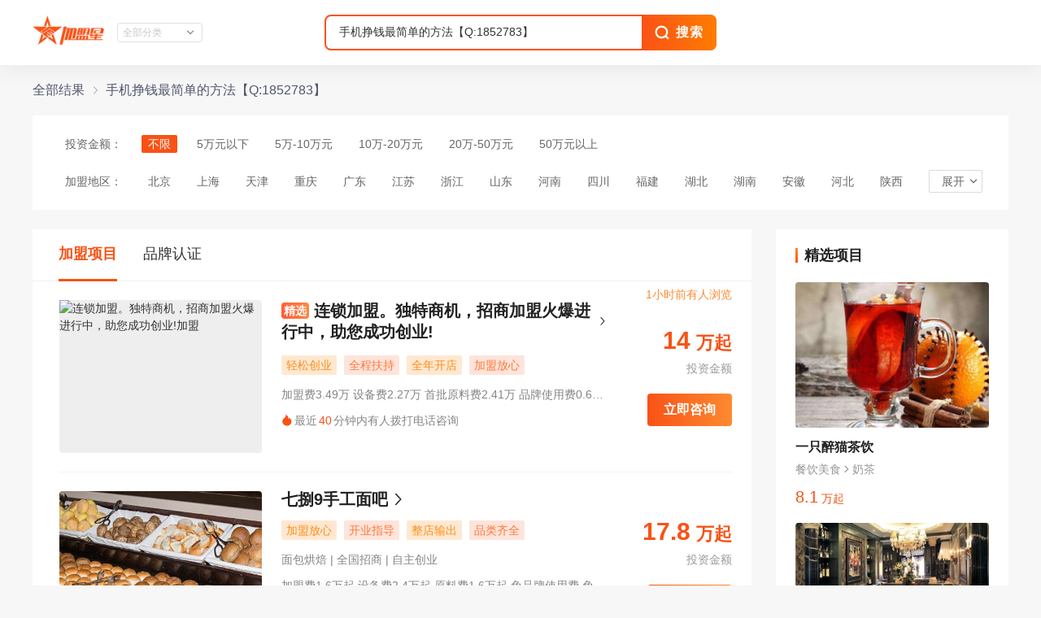

--- FILE ---
content_type: text/css; charset=utf-8
request_url: https://jmx-web-public.cdn.bcebos.com/fe/static/b2b-jmx-pc/css/list.bb3024d14568011e4d24507b9009d99a.css
body_size: 82222
content:
@font-face{font-family:Barlow-Medium;src:url([data-uri]);font-weight:400;font-style:normal}.ivu-load-loop{animation:ani-load-loop 1s linear infinite}@keyframes ani-load-loop{0%{transform:rotate(0deg)}50%{transform:rotate(180deg)}to{transform:rotate(1turn)}}.input-group-error-append,.input-group-error-prepend{background-color:#fff;border:1px solid #f95216}.input-group-error-append .ivu-select-selection,.input-group-error-prepend .ivu-select-selection{background-color:inherit;border:1px solid transparent}.input-group-error-prepend{border-right:0}.input-group-error-append{border-left:0}
/*! normalize.css v5.0.0 | MIT License | github.com/necolas/normalize.css */html{font-family:sans-serif;line-height:1.15;-ms-text-size-adjust:100%;-webkit-text-size-adjust:100%}body{margin:0}article,aside,footer,header,nav,section{display:block}h1{font-size:2em;margin:.67em 0}figcaption,figure,main{display:block}figure{margin:1em 40px}hr{box-sizing:content-box;height:0;overflow:visible}pre{font-family:monospace,monospace;font-size:1em}a{background-color:transparent;-webkit-text-decoration-skip:objects}a:active,a:hover{outline-width:0}abbr[title]{border-bottom:none;text-decoration:underline;text-decoration:underline dotted}b,strong{font-weight:inherit;font-weight:bolder}code,kbd,samp{font-family:monospace,monospace;font-size:1em}dfn{font-style:italic}mark{background-color:#ff0;color:#000}small{font-size:80%}sub,sup{font-size:75%;line-height:0;position:relative;vertical-align:baseline}sub{bottom:-.25em}sup{top:-.5em}audio,video{display:inline-block}audio:not([controls]){display:none;height:0}img{border-style:none}svg:not(:root){overflow:hidden}button,input,optgroup,select,textarea{font-family:sans-serif;font-size:100%;line-height:1.15;margin:0}button,input{overflow:visible}button,select{text-transform:none}[type=reset],[type=submit],button,html [type=button]{-webkit-appearance:button}[type=button]::-moz-focus-inner,[type=reset]::-moz-focus-inner,[type=submit]::-moz-focus-inner,button::-moz-focus-inner{border-style:none;padding:0}[type=button]:-moz-focusring,[type=reset]:-moz-focusring,[type=submit]:-moz-focusring,button:-moz-focusring{outline:1px dotted ButtonText}fieldset{border:1px solid silver;margin:0 2px;padding:.35em .625em .75em}legend{box-sizing:border-box;color:inherit;display:table;max-width:100%;padding:0;white-space:normal}progress{display:inline-block;vertical-align:baseline}textarea{overflow:auto;resize:vertical}[type=checkbox],[type=radio]{box-sizing:border-box;padding:0}[type=number]::-webkit-inner-spin-button,[type=number]::-webkit-outer-spin-button{height:auto}[type=search]{-webkit-appearance:textfield;outline-offset:-2px}[type=search]::-webkit-search-cancel-button,[type=search]::-webkit-search-decoration{-webkit-appearance:none}::-webkit-file-upload-button{-webkit-appearance:button;font:inherit}details,menu{display:block}summary{display:list-item}canvas{display:inline-block}[hidden],template{display:none}*{-webkit-tap-highlight-color:rgba(0,0,0,0)}*,:after,:before{box-sizing:border-box}body{font-family:Helvetica Neue,Helvetica,PingFang SC,Hiragino Sans GB,Microsoft YaHei,"\5FAE\8F6F\96C5\9ED1",Arial,sans-serif;line-height:1.5;color:#333;background-color:#f7f7f7;-webkit-font-smoothing:antialiased;-moz-osx-font-smoothing:grayscale}article,aside,blockquote,body,button,dd,details,div,dl,dt,fieldset,figcaption,figure,footer,form,h1,h2,h3,h4,h5,h6,header,hgroup,hr,input,legend,li,menu,nav,ol,p,section,td,textarea,th,ul{margin:0;padding:0}button,input,select,textarea{font-family:inherit;font-size:inherit;line-height:inherit}input::-ms-clear,input::-ms-reveal{display:none}a{color:#333;background:transparent;outline:none;cursor:pointer;transition:color .1s ease}a:active,a:hover{color:#f95216}a:active,a:hover{outline:0;text-decoration:none}a[disabled]{color:#ccc;cursor:not-allowed;pointer-events:none}code,kbd,pre,samp{font-family:Consolas,Menlo,Courier,monospace}@font-face{font-family:Ionicons;src:url(//jmx-web-public.cdn.bcebos.com/fe/static/b2b-jmx-pc/fonts/ionicons.143146f.woff2) format("woff2"),url(//jmx-web-public.cdn.bcebos.com/fe/static/b2b-jmx-pc/fonts/ionicons.99ac330.woff) format("woff"),url(//jmx-web-public.cdn.bcebos.com/fe/static/b2b-jmx-pc/fonts/ionicons.d535a25.ttf) format("truetype"),url(//jmx-web-public.cdn.bcebos.com/fe/static/b2b-jmx-pc/img/ionicons.a2c4a26.svg#Ionicons) format("svg");font-weight:400;font-style:normal}.ivu-icon{display:inline-block;font-family:Ionicons;speak:none;font-style:normal;font-weight:400;font-variant:normal;text-transform:none;text-rendering:optimizeLegibility;line-height:1;-webkit-font-smoothing:antialiased;-moz-osx-font-smoothing:grayscale;vertical-align:-.125em;text-align:center}.ivu-icon-ios-add-circle-outline:before{content:"\F100"}.ivu-icon-ios-add-circle:before{content:"\F101"}.ivu-icon-ios-add:before{content:"\F102"}.ivu-icon-ios-alarm-outline:before{content:"\F103"}.ivu-icon-ios-alarm:before{content:"\F104"}.ivu-icon-ios-albums-outline:before{content:"\F105"}.ivu-icon-ios-albums:before{content:"\F106"}.ivu-icon-ios-alert-outline:before{content:"\F107"}.ivu-icon-ios-alert:before{content:"\F108"}.ivu-icon-ios-american-football-outline:before{content:"\F109"}.ivu-icon-ios-american-football:before{content:"\F10A"}.ivu-icon-ios-analytics-outline:before{content:"\F10B"}.ivu-icon-ios-analytics:before{content:"\F10C"}.ivu-icon-ios-aperture-outline:before{content:"\F10D"}.ivu-icon-ios-aperture:before{content:"\F10E"}.ivu-icon-ios-apps-outline:before{content:"\F10F"}.ivu-icon-ios-apps:before{content:"\F110"}.ivu-icon-ios-appstore-outline:before{content:"\F111"}.ivu-icon-ios-appstore:before{content:"\F112"}.ivu-icon-ios-archive-outline:before{content:"\F113"}.ivu-icon-ios-archive:before{content:"\F114"}.ivu-icon-ios-arrow-back:before{content:"\F115"}.ivu-icon-ios-arrow-down:before{content:"\F116"}.ivu-icon-ios-arrow-dropdown-circle:before{content:"\F117"}.ivu-icon-ios-arrow-dropdown:before{content:"\F118"}.ivu-icon-ios-arrow-dropleft-circle:before{content:"\F119"}.ivu-icon-ios-arrow-dropleft:before{content:"\F11A"}.ivu-icon-ios-arrow-dropright-circle:before{content:"\F11B"}.ivu-icon-ios-arrow-dropright:before{content:"\F11C"}.ivu-icon-ios-arrow-dropup-circle:before{content:"\F11D"}.ivu-icon-ios-arrow-dropup:before{content:"\F11E"}.ivu-icon-ios-arrow-forward:before{content:"\F11F"}.ivu-icon-ios-arrow-round-back:before{content:"\F120"}.ivu-icon-ios-arrow-round-down:before{content:"\F121"}.ivu-icon-ios-arrow-round-forward:before{content:"\F122"}.ivu-icon-ios-arrow-round-up:before{content:"\F123"}.ivu-icon-ios-arrow-up:before{content:"\F124"}.ivu-icon-ios-at-outline:before{content:"\F125"}.ivu-icon-ios-at:before{content:"\F126"}.ivu-icon-ios-attach:before{content:"\F127"}.ivu-icon-ios-backspace-outline:before{content:"\F128"}.ivu-icon-ios-backspace:before{content:"\F129"}.ivu-icon-ios-barcode-outline:before{content:"\F12A"}.ivu-icon-ios-barcode:before{content:"\F12B"}.ivu-icon-ios-baseball-outline:before{content:"\F12C"}.ivu-icon-ios-baseball:before{content:"\F12D"}.ivu-icon-ios-basket-outline:before{content:"\F12E"}.ivu-icon-ios-basket:before{content:"\F12F"}.ivu-icon-ios-basketball-outline:before{content:"\F130"}.ivu-icon-ios-basketball:before{content:"\F131"}.ivu-icon-ios-battery-charging:before{content:"\F132"}.ivu-icon-ios-battery-dead:before{content:"\F133"}.ivu-icon-ios-battery-full:before{content:"\F134"}.ivu-icon-ios-beaker-outline:before{content:"\F135"}.ivu-icon-ios-beaker:before{content:"\F136"}.ivu-icon-ios-beer-outline:before{content:"\F137"}.ivu-icon-ios-beer:before{content:"\F138"}.ivu-icon-ios-bicycle:before{content:"\F139"}.ivu-icon-ios-bluetooth:before{content:"\F13A"}.ivu-icon-ios-boat-outline:before{content:"\F13B"}.ivu-icon-ios-boat:before{content:"\F13C"}.ivu-icon-ios-body-outline:before{content:"\F13D"}.ivu-icon-ios-body:before{content:"\F13E"}.ivu-icon-ios-bonfire-outline:before{content:"\F13F"}.ivu-icon-ios-bonfire:before{content:"\F140"}.ivu-icon-ios-book-outline:before{content:"\F141"}.ivu-icon-ios-book:before{content:"\F142"}.ivu-icon-ios-bookmark-outline:before{content:"\F143"}.ivu-icon-ios-bookmark:before{content:"\F144"}.ivu-icon-ios-bookmarks-outline:before{content:"\F145"}.ivu-icon-ios-bookmarks:before{content:"\F146"}.ivu-icon-ios-bowtie-outline:before{content:"\F147"}.ivu-icon-ios-bowtie:before{content:"\F148"}.ivu-icon-ios-briefcase-outline:before{content:"\F149"}.ivu-icon-ios-briefcase:before{content:"\F14A"}.ivu-icon-ios-browsers-outline:before{content:"\F14B"}.ivu-icon-ios-browsers:before{content:"\F14C"}.ivu-icon-ios-brush-outline:before{content:"\F14D"}.ivu-icon-ios-brush:before{content:"\F14E"}.ivu-icon-ios-bug-outline:before{content:"\F14F"}.ivu-icon-ios-bug:before{content:"\F150"}.ivu-icon-ios-build-outline:before{content:"\F151"}.ivu-icon-ios-build:before{content:"\F152"}.ivu-icon-ios-bulb-outline:before{content:"\F153"}.ivu-icon-ios-bulb:before{content:"\F154"}.ivu-icon-ios-bus-outline:before{content:"\F155"}.ivu-icon-ios-bus:before{content:"\F156"}.ivu-icon-ios-cafe-outline:before{content:"\F157"}.ivu-icon-ios-cafe:before{content:"\F158"}.ivu-icon-ios-calculator-outline:before{content:"\F159"}.ivu-icon-ios-calculator:before{content:"\F15A"}.ivu-icon-ios-calendar-outline:before{content:"\F15B"}.ivu-icon-ios-calendar:before{content:"\F15C"}.ivu-icon-ios-call-outline:before{content:"\F15D"}.ivu-icon-ios-call:before{content:"\F15E"}.ivu-icon-ios-camera-outline:before{content:"\F15F"}.ivu-icon-ios-camera:before{content:"\F160"}.ivu-icon-ios-car-outline:before{content:"\F161"}.ivu-icon-ios-car:before{content:"\F162"}.ivu-icon-ios-card-outline:before{content:"\F163"}.ivu-icon-ios-card:before{content:"\F164"}.ivu-icon-ios-cart-outline:before{content:"\F165"}.ivu-icon-ios-cart:before{content:"\F166"}.ivu-icon-ios-cash-outline:before{content:"\F167"}.ivu-icon-ios-cash:before{content:"\F168"}.ivu-icon-ios-chatboxes-outline:before{content:"\F169"}.ivu-icon-ios-chatboxes:before{content:"\F16A"}.ivu-icon-ios-chatbubbles-outline:before{content:"\F16B"}.ivu-icon-ios-chatbubbles:before{content:"\F16C"}.ivu-icon-ios-checkbox-outline:before{content:"\F16D"}.ivu-icon-ios-checkbox:before{content:"\F16E"}.ivu-icon-ios-checkmark-circle-outline:before{content:"\F16F"}.ivu-icon-ios-checkmark-circle:before{content:"\F170"}.ivu-icon-ios-checkmark:before{content:"\F171"}.ivu-icon-ios-clipboard-outline:before{content:"\F172"}.ivu-icon-ios-clipboard:before{content:"\F173"}.ivu-icon-ios-clock-outline:before{content:"\F174"}.ivu-icon-ios-clock:before{content:"\F175"}.ivu-icon-ios-close-circle-outline:before{content:"\F176"}.ivu-icon-ios-close-circle:before{content:"\F177"}.ivu-icon-ios-close:before{content:"\F178"}.ivu-icon-ios-closed-captioning-outline:before{content:"\F179"}.ivu-icon-ios-closed-captioning:before{content:"\F17A"}.ivu-icon-ios-cloud-circle-outline:before{content:"\F17B"}.ivu-icon-ios-cloud-circle:before{content:"\F17C"}.ivu-icon-ios-cloud-done-outline:before{content:"\F17D"}.ivu-icon-ios-cloud-done:before{content:"\F17E"}.ivu-icon-ios-cloud-download-outline:before{content:"\F17F"}.ivu-icon-ios-cloud-download:before{content:"\F180"}.ivu-icon-ios-cloud-outline:before{content:"\F181"}.ivu-icon-ios-cloud-upload-outline:before{content:"\F182"}.ivu-icon-ios-cloud-upload:before{content:"\F183"}.ivu-icon-ios-cloud:before{content:"\F184"}.ivu-icon-ios-cloudy-night-outline:before{content:"\F185"}.ivu-icon-ios-cloudy-night:before{content:"\F186"}.ivu-icon-ios-cloudy-outline:before{content:"\F187"}.ivu-icon-ios-cloudy:before{content:"\F188"}.ivu-icon-ios-code-download:before{content:"\F189"}.ivu-icon-ios-code-working:before{content:"\F18A"}.ivu-icon-ios-code:before{content:"\F18B"}.ivu-icon-ios-cog-outline:before{content:"\F18C"}.ivu-icon-ios-cog:before{content:"\F18D"}.ivu-icon-ios-color-fill-outline:before{content:"\F18E"}.ivu-icon-ios-color-fill:before{content:"\F18F"}.ivu-icon-ios-color-filter-outline:before{content:"\F190"}.ivu-icon-ios-color-filter:before{content:"\F191"}.ivu-icon-ios-color-palette-outline:before{content:"\F192"}.ivu-icon-ios-color-palette:before{content:"\F193"}.ivu-icon-ios-color-wand-outline:before{content:"\F194"}.ivu-icon-ios-color-wand:before{content:"\F195"}.ivu-icon-ios-compass-outline:before{content:"\F196"}.ivu-icon-ios-compass:before{content:"\F197"}.ivu-icon-ios-construct-outline:before{content:"\F198"}.ivu-icon-ios-construct:before{content:"\F199"}.ivu-icon-ios-contact-outline:before{content:"\F19A"}.ivu-icon-ios-contact:before{content:"\F19B"}.ivu-icon-ios-contacts-outline:before{content:"\F19C"}.ivu-icon-ios-contacts:before{content:"\F19D"}.ivu-icon-ios-contract:before{content:"\F19E"}.ivu-icon-ios-contrast:before{content:"\F19F"}.ivu-icon-ios-copy-outline:before{content:"\F1A0"}.ivu-icon-ios-copy:before{content:"\F1A1"}.ivu-icon-ios-create-outline:before{content:"\F1A2"}.ivu-icon-ios-create:before{content:"\F1A3"}.ivu-icon-ios-crop-outline:before{content:"\F1A4"}.ivu-icon-ios-crop:before{content:"\F1A5"}.ivu-icon-ios-cube-outline:before{content:"\F1A6"}.ivu-icon-ios-cube:before{content:"\F1A7"}.ivu-icon-ios-cut-outline:before{content:"\F1A8"}.ivu-icon-ios-cut:before{content:"\F1A9"}.ivu-icon-ios-desktop-outline:before{content:"\F1AA"}.ivu-icon-ios-desktop:before{content:"\F1AB"}.ivu-icon-ios-disc-outline:before{content:"\F1AC"}.ivu-icon-ios-disc:before{content:"\F1AD"}.ivu-icon-ios-document-outline:before{content:"\F1AE"}.ivu-icon-ios-document:before{content:"\F1AF"}.ivu-icon-ios-done-all:before{content:"\F1B0"}.ivu-icon-ios-download-outline:before{content:"\F1B1"}.ivu-icon-ios-download:before{content:"\F1B2"}.ivu-icon-ios-easel-outline:before{content:"\F1B3"}.ivu-icon-ios-easel:before{content:"\F1B4"}.ivu-icon-ios-egg-outline:before{content:"\F1B5"}.ivu-icon-ios-egg:before{content:"\F1B6"}.ivu-icon-ios-exit-outline:before{content:"\F1B7"}.ivu-icon-ios-exit:before{content:"\F1B8"}.ivu-icon-ios-expand:before{content:"\F1B9"}.ivu-icon-ios-eye-off-outline:before{content:"\F1BA"}.ivu-icon-ios-eye-off:before{content:"\F1BB"}.ivu-icon-ios-eye-outline:before{content:"\F1BC"}.ivu-icon-ios-eye:before{content:"\F1BD"}.ivu-icon-ios-fastforward-outline:before{content:"\F1BE"}.ivu-icon-ios-fastforward:before{content:"\F1BF"}.ivu-icon-ios-female:before{content:"\F1C0"}.ivu-icon-ios-filing-outline:before{content:"\F1C1"}.ivu-icon-ios-filing:before{content:"\F1C2"}.ivu-icon-ios-film-outline:before{content:"\F1C3"}.ivu-icon-ios-film:before{content:"\F1C4"}.ivu-icon-ios-finger-print:before{content:"\F1C5"}.ivu-icon-ios-flag-outline:before{content:"\F1C6"}.ivu-icon-ios-flag:before{content:"\F1C7"}.ivu-icon-ios-flame-outline:before{content:"\F1C8"}.ivu-icon-ios-flame:before{content:"\F1C9"}.ivu-icon-ios-flash-outline:before{content:"\F1CA"}.ivu-icon-ios-flash:before{content:"\F1CB"}.ivu-icon-ios-flask-outline:before{content:"\F1CC"}.ivu-icon-ios-flask:before{content:"\F1CD"}.ivu-icon-ios-flower-outline:before{content:"\F1CE"}.ivu-icon-ios-flower:before{content:"\F1CF"}.ivu-icon-ios-folder-open-outline:before{content:"\F1D0"}.ivu-icon-ios-folder-open:before{content:"\F1D1"}.ivu-icon-ios-folder-outline:before{content:"\F1D2"}.ivu-icon-ios-folder:before{content:"\F1D3"}.ivu-icon-ios-football-outline:before{content:"\F1D4"}.ivu-icon-ios-football:before{content:"\F1D5"}.ivu-icon-ios-funnel-outline:before{content:"\F1D6"}.ivu-icon-ios-funnel:before{content:"\F1D7"}.ivu-icon-ios-game-controller-a-outline:before{content:"\F1D8"}.ivu-icon-ios-game-controller-a:before{content:"\F1D9"}.ivu-icon-ios-game-controller-b-outline:before{content:"\F1DA"}.ivu-icon-ios-game-controller-b:before{content:"\F1DB"}.ivu-icon-ios-git-branch:before{content:"\F1DC"}.ivu-icon-ios-git-commit:before{content:"\F1DD"}.ivu-icon-ios-git-compare:before{content:"\F1DE"}.ivu-icon-ios-git-merge:before{content:"\F1DF"}.ivu-icon-ios-git-network:before{content:"\F1E0"}.ivu-icon-ios-git-pull-request:before{content:"\F1E1"}.ivu-icon-ios-glasses-outline:before{content:"\F1E2"}.ivu-icon-ios-glasses:before{content:"\F1E3"}.ivu-icon-ios-globe-outline:before{content:"\F1E4"}.ivu-icon-ios-globe:before{content:"\F1E5"}.ivu-icon-ios-grid-outline:before{content:"\F1E6"}.ivu-icon-ios-grid:before{content:"\F1E7"}.ivu-icon-ios-hammer-outline:before{content:"\F1E8"}.ivu-icon-ios-hammer:before{content:"\F1E9"}.ivu-icon-ios-hand-outline:before{content:"\F1EA"}.ivu-icon-ios-hand:before{content:"\F1EB"}.ivu-icon-ios-happy-outline:before{content:"\F1EC"}.ivu-icon-ios-happy:before{content:"\F1ED"}.ivu-icon-ios-headset-outline:before{content:"\F1EE"}.ivu-icon-ios-headset:before{content:"\F1EF"}.ivu-icon-ios-heart-outline:before{content:"\F1F0"}.ivu-icon-ios-heart:before{content:"\F1F1"}.ivu-icon-ios-help-buoy-outline:before{content:"\F1F2"}.ivu-icon-ios-help-buoy:before{content:"\F1F3"}.ivu-icon-ios-help-circle-outline:before{content:"\F1F4"}.ivu-icon-ios-help-circle:before{content:"\F1F5"}.ivu-icon-ios-help:before{content:"\F1F6"}.ivu-icon-ios-home-outline:before{content:"\F1F7"}.ivu-icon-ios-home:before{content:"\F1F8"}.ivu-icon-ios-ice-cream-outline:before{content:"\F1F9"}.ivu-icon-ios-ice-cream:before{content:"\F1FA"}.ivu-icon-ios-image-outline:before{content:"\F1FB"}.ivu-icon-ios-image:before{content:"\F1FC"}.ivu-icon-ios-images-outline:before{content:"\F1FD"}.ivu-icon-ios-images:before{content:"\F1FE"}.ivu-icon-ios-infinite-outline:before{content:"\F1FF"}.ivu-icon-ios-infinite:before{content:"\F200"}.ivu-icon-ios-information-circle-outline:before{content:"\F201"}.ivu-icon-ios-information-circle:before{content:"\F202"}.ivu-icon-ios-information:before{content:"\F203"}.ivu-icon-ios-ionic-outline:before{content:"\F204"}.ivu-icon-ios-ionic:before{content:"\F205"}.ivu-icon-ios-ionitron-outline:before{content:"\F206"}.ivu-icon-ios-ionitron:before{content:"\F207"}.ivu-icon-ios-jet-outline:before{content:"\F208"}.ivu-icon-ios-jet:before{content:"\F209"}.ivu-icon-ios-key-outline:before{content:"\F20A"}.ivu-icon-ios-key:before{content:"\F20B"}.ivu-icon-ios-keypad-outline:before{content:"\F20C"}.ivu-icon-ios-keypad:before{content:"\F20D"}.ivu-icon-ios-laptop:before{content:"\F20E"}.ivu-icon-ios-leaf-outline:before{content:"\F20F"}.ivu-icon-ios-leaf:before{content:"\F210"}.ivu-icon-ios-link-outline:before{content:"\F211"}.ivu-icon-ios-link:before{content:"\F212"}.ivu-icon-ios-list-box-outline:before{content:"\F213"}.ivu-icon-ios-list-box:before{content:"\F214"}.ivu-icon-ios-list:before{content:"\F215"}.ivu-icon-ios-locate-outline:before{content:"\F216"}.ivu-icon-ios-locate:before{content:"\F217"}.ivu-icon-ios-lock-outline:before{content:"\F218"}.ivu-icon-ios-lock:before{content:"\F219"}.ivu-icon-ios-log-in:before{content:"\F21A"}.ivu-icon-ios-log-out:before{content:"\F21B"}.ivu-icon-ios-magnet-outline:before{content:"\F21C"}.ivu-icon-ios-magnet:before{content:"\F21D"}.ivu-icon-ios-mail-open-outline:before{content:"\F21E"}.ivu-icon-ios-mail-open:before{content:"\F21F"}.ivu-icon-ios-mail-outline:before{content:"\F220"}.ivu-icon-ios-mail:before{content:"\F221"}.ivu-icon-ios-male:before{content:"\F222"}.ivu-icon-ios-man-outline:before{content:"\F223"}.ivu-icon-ios-man:before{content:"\F224"}.ivu-icon-ios-map-outline:before{content:"\F225"}.ivu-icon-ios-map:before{content:"\F226"}.ivu-icon-ios-medal-outline:before{content:"\F227"}.ivu-icon-ios-medal:before{content:"\F228"}.ivu-icon-ios-medical-outline:before{content:"\F229"}.ivu-icon-ios-medical:before{content:"\F22A"}.ivu-icon-ios-medkit-outline:before{content:"\F22B"}.ivu-icon-ios-medkit:before{content:"\F22C"}.ivu-icon-ios-megaphone-outline:before{content:"\F22D"}.ivu-icon-ios-megaphone:before{content:"\F22E"}.ivu-icon-ios-menu-outline:before{content:"\F22F"}.ivu-icon-ios-menu:before{content:"\F230"}.ivu-icon-ios-mic-off-outline:before{content:"\F231"}.ivu-icon-ios-mic-off:before{content:"\F232"}.ivu-icon-ios-mic-outline:before{content:"\F233"}.ivu-icon-ios-mic:before{content:"\F234"}.ivu-icon-ios-microphone-outline:before{content:"\F235"}.ivu-icon-ios-microphone:before{content:"\F236"}.ivu-icon-ios-moon-outline:before{content:"\F237"}.ivu-icon-ios-moon:before{content:"\F238"}.ivu-icon-ios-more-outline:before{content:"\F239"}.ivu-icon-ios-more:before{content:"\F23A"}.ivu-icon-ios-move:before{content:"\F23B"}.ivu-icon-ios-musical-note-outline:before{content:"\F23C"}.ivu-icon-ios-musical-note:before{content:"\F23D"}.ivu-icon-ios-musical-notes-outline:before{content:"\F23E"}.ivu-icon-ios-musical-notes:before{content:"\F23F"}.ivu-icon-ios-navigate-outline:before{content:"\F240"}.ivu-icon-ios-navigate:before{content:"\F241"}.ivu-icon-ios-no-smoking-outline:before{content:"\F242"}.ivu-icon-ios-no-smoking:before{content:"\F243"}.ivu-icon-ios-notifications-off-outline:before{content:"\F244"}.ivu-icon-ios-notifications-off:before{content:"\F245"}.ivu-icon-ios-notifications-outline:before{content:"\F246"}.ivu-icon-ios-notifications:before{content:"\F247"}.ivu-icon-ios-nuclear-outline:before{content:"\F248"}.ivu-icon-ios-nuclear:before{content:"\F249"}.ivu-icon-ios-nutrition-outline:before{content:"\F24A"}.ivu-icon-ios-nutrition:before{content:"\F24B"}.ivu-icon-ios-open-outline:before{content:"\F24C"}.ivu-icon-ios-open:before{content:"\F24D"}.ivu-icon-ios-options-outline:before{content:"\F24E"}.ivu-icon-ios-options:before{content:"\F24F"}.ivu-icon-ios-outlet-outline:before{content:"\F250"}.ivu-icon-ios-outlet:before{content:"\F251"}.ivu-icon-ios-paper-outline:before{content:"\F252"}.ivu-icon-ios-paper-plane-outline:before{content:"\F253"}.ivu-icon-ios-paper-plane:before{content:"\F254"}.ivu-icon-ios-paper:before{content:"\F255"}.ivu-icon-ios-partly-sunny-outline:before{content:"\F256"}.ivu-icon-ios-partly-sunny:before{content:"\F257"}.ivu-icon-ios-pause-outline:before{content:"\F258"}.ivu-icon-ios-pause:before{content:"\F259"}.ivu-icon-ios-paw-outline:before{content:"\F25A"}.ivu-icon-ios-paw:before{content:"\F25B"}.ivu-icon-ios-people-outline:before{content:"\F25C"}.ivu-icon-ios-people:before{content:"\F25D"}.ivu-icon-ios-person-add-outline:before{content:"\F25E"}.ivu-icon-ios-person-add:before{content:"\F25F"}.ivu-icon-ios-person-outline:before{content:"\F260"}.ivu-icon-ios-person:before{content:"\F261"}.ivu-icon-ios-phone-landscape:before{content:"\F262"}.ivu-icon-ios-phone-portrait:before{content:"\F263"}.ivu-icon-ios-photos-outline:before{content:"\F264"}.ivu-icon-ios-photos:before{content:"\F265"}.ivu-icon-ios-pie-outline:before{content:"\F266"}.ivu-icon-ios-pie:before{content:"\F267"}.ivu-icon-ios-pin-outline:before{content:"\F268"}.ivu-icon-ios-pin:before{content:"\F269"}.ivu-icon-ios-pint-outline:before{content:"\F26A"}.ivu-icon-ios-pint:before{content:"\F26B"}.ivu-icon-ios-pizza-outline:before{content:"\F26C"}.ivu-icon-ios-pizza:before{content:"\F26D"}.ivu-icon-ios-plane-outline:before{content:"\F26E"}.ivu-icon-ios-plane:before{content:"\F26F"}.ivu-icon-ios-planet-outline:before{content:"\F270"}.ivu-icon-ios-planet:before{content:"\F271"}.ivu-icon-ios-play-outline:before{content:"\F272"}.ivu-icon-ios-play:before{content:"\F273"}.ivu-icon-ios-podium-outline:before{content:"\F274"}.ivu-icon-ios-podium:before{content:"\F275"}.ivu-icon-ios-power-outline:before{content:"\F276"}.ivu-icon-ios-power:before{content:"\F277"}.ivu-icon-ios-pricetag-outline:before{content:"\F278"}.ivu-icon-ios-pricetag:before{content:"\F279"}.ivu-icon-ios-pricetags-outline:before{content:"\F27A"}.ivu-icon-ios-pricetags:before{content:"\F27B"}.ivu-icon-ios-print-outline:before{content:"\F27C"}.ivu-icon-ios-print:before{content:"\F27D"}.ivu-icon-ios-pulse-outline:before{content:"\F27E"}.ivu-icon-ios-pulse:before{content:"\F27F"}.ivu-icon-ios-qr-scanner:before{content:"\F280"}.ivu-icon-ios-quote-outline:before{content:"\F281"}.ivu-icon-ios-quote:before{content:"\F282"}.ivu-icon-ios-radio-button-off:before{content:"\F283"}.ivu-icon-ios-radio-button-on:before{content:"\F284"}.ivu-icon-ios-radio-outline:before{content:"\F285"}.ivu-icon-ios-radio:before{content:"\F286"}.ivu-icon-ios-rainy-outline:before{content:"\F287"}.ivu-icon-ios-rainy:before{content:"\F288"}.ivu-icon-ios-recording-outline:before{content:"\F289"}.ivu-icon-ios-recording:before{content:"\F28A"}.ivu-icon-ios-redo-outline:before{content:"\F28B"}.ivu-icon-ios-redo:before{content:"\F28C"}.ivu-icon-ios-refresh-circle-outline:before{content:"\F28D"}.ivu-icon-ios-refresh-circle:before{content:"\F28E"}.ivu-icon-ios-refresh:before{content:"\F28F"}.ivu-icon-ios-remove-circle-outline:before{content:"\F290"}.ivu-icon-ios-remove-circle:before{content:"\F291"}.ivu-icon-ios-remove:before{content:"\F292"}.ivu-icon-ios-reorder:before{content:"\F293"}.ivu-icon-ios-repeat:before{content:"\F294"}.ivu-icon-ios-resize:before{content:"\F295"}.ivu-icon-ios-restaurant-outline:before{content:"\F296"}.ivu-icon-ios-restaurant:before{content:"\F297"}.ivu-icon-ios-return-left:before{content:"\F298"}.ivu-icon-ios-return-right:before{content:"\F299"}.ivu-icon-ios-reverse-camera-outline:before{content:"\F29A"}.ivu-icon-ios-reverse-camera:before{content:"\F29B"}.ivu-icon-ios-rewind-outline:before{content:"\F29C"}.ivu-icon-ios-rewind:before{content:"\F29D"}.ivu-icon-ios-ribbon-outline:before{content:"\F29E"}.ivu-icon-ios-ribbon:before{content:"\F29F"}.ivu-icon-ios-rose-outline:before{content:"\F2A0"}.ivu-icon-ios-rose:before{content:"\F2A1"}.ivu-icon-ios-sad-outline:before{content:"\F2A2"}.ivu-icon-ios-sad:before{content:"\F2A3"}.ivu-icon-ios-school-outline:before{content:"\F2A4"}.ivu-icon-ios-school:before{content:"\F2A5"}.ivu-icon-ios-search-outline:before{content:"\F2A6"}.ivu-icon-ios-search:before{content:"\F2A7"}.ivu-icon-ios-send-outline:before{content:"\F2A8"}.ivu-icon-ios-send:before{content:"\F2A9"}.ivu-icon-ios-settings-outline:before{content:"\F2AA"}.ivu-icon-ios-settings:before{content:"\F2AB"}.ivu-icon-ios-share-alt-outline:before{content:"\F2AC"}.ivu-icon-ios-share-alt:before{content:"\F2AD"}.ivu-icon-ios-share-outline:before{content:"\F2AE"}.ivu-icon-ios-share:before{content:"\F2AF"}.ivu-icon-ios-shirt-outline:before{content:"\F2B0"}.ivu-icon-ios-shirt:before{content:"\F2B1"}.ivu-icon-ios-shuffle:before{content:"\F2B2"}.ivu-icon-ios-skip-backward-outline:before{content:"\F2B3"}.ivu-icon-ios-skip-backward:before{content:"\F2B4"}.ivu-icon-ios-skip-forward-outline:before{content:"\F2B5"}.ivu-icon-ios-skip-forward:before{content:"\F2B6"}.ivu-icon-ios-snow-outline:before{content:"\F2B7"}.ivu-icon-ios-snow:before{content:"\F2B8"}.ivu-icon-ios-speedometer-outline:before{content:"\F2B9"}.ivu-icon-ios-speedometer:before{content:"\F2BA"}.ivu-icon-ios-square-outline:before{content:"\F2BB"}.ivu-icon-ios-square:before{content:"\F2BC"}.ivu-icon-ios-star-half:before{content:"\F2BD"}.ivu-icon-ios-star-outline:before{content:"\F2BE"}.ivu-icon-ios-star:before{content:"\F2BF"}.ivu-icon-ios-stats-outline:before{content:"\F2C0"}.ivu-icon-ios-stats:before{content:"\F2C1"}.ivu-icon-ios-stopwatch-outline:before{content:"\F2C2"}.ivu-icon-ios-stopwatch:before{content:"\F2C3"}.ivu-icon-ios-subway-outline:before{content:"\F2C4"}.ivu-icon-ios-subway:before{content:"\F2C5"}.ivu-icon-ios-sunny-outline:before{content:"\F2C6"}.ivu-icon-ios-sunny:before{content:"\F2C7"}.ivu-icon-ios-swap:before{content:"\F2C8"}.ivu-icon-ios-switch-outline:before{content:"\F2C9"}.ivu-icon-ios-switch:before{content:"\F2CA"}.ivu-icon-ios-sync:before{content:"\F2CB"}.ivu-icon-ios-tablet-landscape:before{content:"\F2CC"}.ivu-icon-ios-tablet-portrait:before{content:"\F2CD"}.ivu-icon-ios-tennisball-outline:before{content:"\F2CE"}.ivu-icon-ios-tennisball:before{content:"\F2CF"}.ivu-icon-ios-text-outline:before{content:"\F2D0"}.ivu-icon-ios-text:before{content:"\F2D1"}.ivu-icon-ios-thermometer-outline:before{content:"\F2D2"}.ivu-icon-ios-thermometer:before{content:"\F2D3"}.ivu-icon-ios-thumbs-down-outline:before{content:"\F2D4"}.ivu-icon-ios-thumbs-down:before{content:"\F2D5"}.ivu-icon-ios-thumbs-up-outline:before{content:"\F2D6"}.ivu-icon-ios-thumbs-up:before{content:"\F2D7"}.ivu-icon-ios-thunderstorm-outline:before{content:"\F2D8"}.ivu-icon-ios-thunderstorm:before{content:"\F2D9"}.ivu-icon-ios-time-outline:before{content:"\F2DA"}.ivu-icon-ios-time:before{content:"\F2DB"}.ivu-icon-ios-timer-outline:before{content:"\F2DC"}.ivu-icon-ios-timer:before{content:"\F2DD"}.ivu-icon-ios-train-outline:before{content:"\F2DE"}.ivu-icon-ios-train:before{content:"\F2DF"}.ivu-icon-ios-transgender:before{content:"\F2E0"}.ivu-icon-ios-trash-outline:before{content:"\F2E1"}.ivu-icon-ios-trash:before{content:"\F2E2"}.ivu-icon-ios-trending-down:before{content:"\F2E3"}.ivu-icon-ios-trending-up:before{content:"\F2E4"}.ivu-icon-ios-trophy-outline:before{content:"\F2E5"}.ivu-icon-ios-trophy:before{content:"\F2E6"}.ivu-icon-ios-umbrella-outline:before{content:"\F2E7"}.ivu-icon-ios-umbrella:before{content:"\F2E8"}.ivu-icon-ios-undo-outline:before{content:"\F2E9"}.ivu-icon-ios-undo:before{content:"\F2EA"}.ivu-icon-ios-unlock-outline:before{content:"\F2EB"}.ivu-icon-ios-unlock:before{content:"\F2EC"}.ivu-icon-ios-videocam-outline:before{content:"\F2ED"}.ivu-icon-ios-videocam:before{content:"\F2EE"}.ivu-icon-ios-volume-down:before{content:"\F2EF"}.ivu-icon-ios-volume-mute:before{content:"\F2F0"}.ivu-icon-ios-volume-off:before{content:"\F2F1"}.ivu-icon-ios-volume-up:before{content:"\F2F2"}.ivu-icon-ios-walk:before{content:"\F2F3"}.ivu-icon-ios-warning-outline:before{content:"\F2F4"}.ivu-icon-ios-warning:before{content:"\F2F5"}.ivu-icon-ios-watch:before{content:"\F2F6"}.ivu-icon-ios-water-outline:before{content:"\F2F7"}.ivu-icon-ios-water:before{content:"\F2F8"}.ivu-icon-ios-wifi-outline:before{content:"\F2F9"}.ivu-icon-ios-wifi:before{content:"\F2FA"}.ivu-icon-ios-wine-outline:before{content:"\F2FB"}.ivu-icon-ios-wine:before{content:"\F2FC"}.ivu-icon-ios-woman-outline:before{content:"\F2FD"}.ivu-icon-ios-woman:before{content:"\F2FE"}.ivu-icon-logo-android:before{content:"\F2FF"}.ivu-icon-logo-angular:before{content:"\F300"}.ivu-icon-logo-apple:before{content:"\F301"}.ivu-icon-logo-bitcoin:before{content:"\F302"}.ivu-icon-logo-buffer:before{content:"\F303"}.ivu-icon-logo-chrome:before{content:"\F304"}.ivu-icon-logo-codepen:before{content:"\F305"}.ivu-icon-logo-css3:before{content:"\F306"}.ivu-icon-logo-designernews:before{content:"\F307"}.ivu-icon-logo-dribbble:before{content:"\F308"}.ivu-icon-logo-dropbox:before{content:"\F309"}.ivu-icon-logo-euro:before{content:"\F30A"}.ivu-icon-logo-facebook:before{content:"\F30B"}.ivu-icon-logo-foursquare:before{content:"\F30C"}.ivu-icon-logo-freebsd-devil:before{content:"\F30D"}.ivu-icon-logo-github:before{content:"\F30E"}.ivu-icon-logo-google:before{content:"\F30F"}.ivu-icon-logo-googleplus:before{content:"\F310"}.ivu-icon-logo-hackernews:before{content:"\F311"}.ivu-icon-logo-html5:before{content:"\F312"}.ivu-icon-logo-instagram:before{content:"\F313"}.ivu-icon-logo-javascript:before{content:"\F314"}.ivu-icon-logo-linkedin:before{content:"\F315"}.ivu-icon-logo-markdown:before{content:"\F316"}.ivu-icon-logo-nodejs:before{content:"\F317"}.ivu-icon-logo-octocat:before{content:"\F318"}.ivu-icon-logo-pinterest:before{content:"\F319"}.ivu-icon-logo-playstation:before{content:"\F31A"}.ivu-icon-logo-python:before{content:"\F31B"}.ivu-icon-logo-reddit:before{content:"\F31C"}.ivu-icon-logo-rss:before{content:"\F31D"}.ivu-icon-logo-sass:before{content:"\F31E"}.ivu-icon-logo-skype:before{content:"\F31F"}.ivu-icon-logo-snapchat:before{content:"\F320"}.ivu-icon-logo-steam:before{content:"\F321"}.ivu-icon-logo-tumblr:before{content:"\F322"}.ivu-icon-logo-tux:before{content:"\F323"}.ivu-icon-logo-twitch:before{content:"\F324"}.ivu-icon-logo-twitter:before{content:"\F325"}.ivu-icon-logo-usd:before{content:"\F326"}.ivu-icon-logo-vimeo:before{content:"\F327"}.ivu-icon-logo-whatsapp:before{content:"\F328"}.ivu-icon-logo-windows:before{content:"\F329"}.ivu-icon-logo-wordpress:before{content:"\F32A"}.ivu-icon-logo-xbox:before{content:"\F32B"}.ivu-icon-logo-yahoo:before{content:"\F32C"}.ivu-icon-logo-yen:before{content:"\F32D"}.ivu-icon-logo-youtube:before{content:"\F32E"}.ivu-icon-md-add-circle:before{content:"\F32F"}.ivu-icon-md-add:before{content:"\F330"}.ivu-icon-md-alarm:before{content:"\F331"}.ivu-icon-md-albums:before{content:"\F332"}.ivu-icon-md-alert:before{content:"\F333"}.ivu-icon-md-american-football:before{content:"\F334"}.ivu-icon-md-analytics:before{content:"\F335"}.ivu-icon-md-aperture:before{content:"\F336"}.ivu-icon-md-apps:before{content:"\F337"}.ivu-icon-md-appstore:before{content:"\F338"}.ivu-icon-md-archive:before{content:"\F339"}.ivu-icon-md-arrow-back:before{content:"\F33A"}.ivu-icon-md-arrow-down:before{content:"\F33B"}.ivu-icon-md-arrow-dropdown-circle:before{content:"\F33C"}.ivu-icon-md-arrow-dropdown:before{content:"\F33D"}.ivu-icon-md-arrow-dropleft-circle:before{content:"\F33E"}.ivu-icon-md-arrow-dropleft:before{content:"\F33F"}.ivu-icon-md-arrow-dropright-circle:before{content:"\F340"}.ivu-icon-md-arrow-dropright:before{content:"\F341"}.ivu-icon-md-arrow-dropup-circle:before{content:"\F342"}.ivu-icon-md-arrow-dropup:before{content:"\F343"}.ivu-icon-md-arrow-forward:before{content:"\F344"}.ivu-icon-md-arrow-round-back:before{content:"\F345"}.ivu-icon-md-arrow-round-down:before{content:"\F346"}.ivu-icon-md-arrow-round-forward:before{content:"\F347"}.ivu-icon-md-arrow-round-up:before{content:"\F348"}.ivu-icon-md-arrow-up:before{content:"\F349"}.ivu-icon-md-at:before{content:"\F34A"}.ivu-icon-md-attach:before{content:"\F34B"}.ivu-icon-md-backspace:before{content:"\F34C"}.ivu-icon-md-barcode:before{content:"\F34D"}.ivu-icon-md-baseball:before{content:"\F34E"}.ivu-icon-md-basket:before{content:"\F34F"}.ivu-icon-md-basketball:before{content:"\F350"}.ivu-icon-md-battery-charging:before{content:"\F351"}.ivu-icon-md-battery-dead:before{content:"\F352"}.ivu-icon-md-battery-full:before{content:"\F353"}.ivu-icon-md-beaker:before{content:"\F354"}.ivu-icon-md-beer:before{content:"\F355"}.ivu-icon-md-bicycle:before{content:"\F356"}.ivu-icon-md-bluetooth:before{content:"\F357"}.ivu-icon-md-boat:before{content:"\F358"}.ivu-icon-md-body:before{content:"\F359"}.ivu-icon-md-bonfire:before{content:"\F35A"}.ivu-icon-md-book:before{content:"\F35B"}.ivu-icon-md-bookmark:before{content:"\F35C"}.ivu-icon-md-bookmarks:before{content:"\F35D"}.ivu-icon-md-bowtie:before{content:"\F35E"}.ivu-icon-md-briefcase:before{content:"\F35F"}.ivu-icon-md-browsers:before{content:"\F360"}.ivu-icon-md-brush:before{content:"\F361"}.ivu-icon-md-bug:before{content:"\F362"}.ivu-icon-md-build:before{content:"\F363"}.ivu-icon-md-bulb:before{content:"\F364"}.ivu-icon-md-bus:before{content:"\F365"}.ivu-icon-md-cafe:before{content:"\F366"}.ivu-icon-md-calculator:before{content:"\F367"}.ivu-icon-md-calendar:before{content:"\F368"}.ivu-icon-md-call:before{content:"\F369"}.ivu-icon-md-camera:before{content:"\F36A"}.ivu-icon-md-car:before{content:"\F36B"}.ivu-icon-md-card:before{content:"\F36C"}.ivu-icon-md-cart:before{content:"\F36D"}.ivu-icon-md-cash:before{content:"\F36E"}.ivu-icon-md-chatboxes:before{content:"\F36F"}.ivu-icon-md-chatbubbles:before{content:"\F370"}.ivu-icon-md-checkbox-outline:before{content:"\F371"}.ivu-icon-md-checkbox:before{content:"\F372"}.ivu-icon-md-checkmark-circle-outline:before{content:"\F373"}.ivu-icon-md-checkmark-circle:before{content:"\F374"}.ivu-icon-md-checkmark:before{content:"\F375"}.ivu-icon-md-clipboard:before{content:"\F376"}.ivu-icon-md-clock:before{content:"\F377"}.ivu-icon-md-close-circle:before{content:"\F378"}.ivu-icon-md-close:before{content:"\F379"}.ivu-icon-md-closed-captioning:before{content:"\F37A"}.ivu-icon-md-cloud-circle:before{content:"\F37B"}.ivu-icon-md-cloud-done:before{content:"\F37C"}.ivu-icon-md-cloud-download:before{content:"\F37D"}.ivu-icon-md-cloud-outline:before{content:"\F37E"}.ivu-icon-md-cloud-upload:before{content:"\F37F"}.ivu-icon-md-cloud:before{content:"\F380"}.ivu-icon-md-cloudy-night:before{content:"\F381"}.ivu-icon-md-cloudy:before{content:"\F382"}.ivu-icon-md-code-download:before{content:"\F383"}.ivu-icon-md-code-working:before{content:"\F384"}.ivu-icon-md-code:before{content:"\F385"}.ivu-icon-md-cog:before{content:"\F386"}.ivu-icon-md-color-fill:before{content:"\F387"}.ivu-icon-md-color-filter:before{content:"\F388"}.ivu-icon-md-color-palette:before{content:"\F389"}.ivu-icon-md-color-wand:before{content:"\F38A"}.ivu-icon-md-compass:before{content:"\F38B"}.ivu-icon-md-construct:before{content:"\F38C"}.ivu-icon-md-contact:before{content:"\F38D"}.ivu-icon-md-contacts:before{content:"\F38E"}.ivu-icon-md-contract:before{content:"\F38F"}.ivu-icon-md-contrast:before{content:"\F390"}.ivu-icon-md-copy:before{content:"\F391"}.ivu-icon-md-create:before{content:"\F392"}.ivu-icon-md-crop:before{content:"\F393"}.ivu-icon-md-cube:before{content:"\F394"}.ivu-icon-md-cut:before{content:"\F395"}.ivu-icon-md-desktop:before{content:"\F396"}.ivu-icon-md-disc:before{content:"\F397"}.ivu-icon-md-document:before{content:"\F398"}.ivu-icon-md-done-all:before{content:"\F399"}.ivu-icon-md-download:before{content:"\F39A"}.ivu-icon-md-easel:before{content:"\F39B"}.ivu-icon-md-egg:before{content:"\F39C"}.ivu-icon-md-exit:before{content:"\F39D"}.ivu-icon-md-expand:before{content:"\F39E"}.ivu-icon-md-eye-off:before{content:"\F39F"}.ivu-icon-md-eye:before{content:"\F3A0"}.ivu-icon-md-fastforward:before{content:"\F3A1"}.ivu-icon-md-female:before{content:"\F3A2"}.ivu-icon-md-filing:before{content:"\F3A3"}.ivu-icon-md-film:before{content:"\F3A4"}.ivu-icon-md-finger-print:before{content:"\F3A5"}.ivu-icon-md-flag:before{content:"\F3A6"}.ivu-icon-md-flame:before{content:"\F3A7"}.ivu-icon-md-flash:before{content:"\F3A8"}.ivu-icon-md-flask:before{content:"\F3A9"}.ivu-icon-md-flower:before{content:"\F3AA"}.ivu-icon-md-folder-open:before{content:"\F3AB"}.ivu-icon-md-folder:before{content:"\F3AC"}.ivu-icon-md-football:before{content:"\F3AD"}.ivu-icon-md-funnel:before{content:"\F3AE"}.ivu-icon-md-game-controller-a:before{content:"\F3AF"}.ivu-icon-md-game-controller-b:before{content:"\F3B0"}.ivu-icon-md-git-branch:before{content:"\F3B1"}.ivu-icon-md-git-commit:before{content:"\F3B2"}.ivu-icon-md-git-compare:before{content:"\F3B3"}.ivu-icon-md-git-merge:before{content:"\F3B4"}.ivu-icon-md-git-network:before{content:"\F3B5"}.ivu-icon-md-git-pull-request:before{content:"\F3B6"}.ivu-icon-md-glasses:before{content:"\F3B7"}.ivu-icon-md-globe:before{content:"\F3B8"}.ivu-icon-md-grid:before{content:"\F3B9"}.ivu-icon-md-hammer:before{content:"\F3BA"}.ivu-icon-md-hand:before{content:"\F3BB"}.ivu-icon-md-happy:before{content:"\F3BC"}.ivu-icon-md-headset:before{content:"\F3BD"}.ivu-icon-md-heart-outline:before{content:"\F3BE"}.ivu-icon-md-heart:before{content:"\F3BF"}.ivu-icon-md-help-buoy:before{content:"\F3C0"}.ivu-icon-md-help-circle:before{content:"\F3C1"}.ivu-icon-md-help:before{content:"\F3C2"}.ivu-icon-md-home:before{content:"\F3C3"}.ivu-icon-md-ice-cream:before{content:"\F3C4"}.ivu-icon-md-image:before{content:"\F3C5"}.ivu-icon-md-images:before{content:"\F3C6"}.ivu-icon-md-infinite:before{content:"\F3C7"}.ivu-icon-md-information-circle:before{content:"\F3C8"}.ivu-icon-md-information:before{content:"\F3C9"}.ivu-icon-md-ionic:before{content:"\F3CA"}.ivu-icon-md-ionitron:before{content:"\F3CB"}.ivu-icon-md-jet:before{content:"\F3CC"}.ivu-icon-md-key:before{content:"\F3CD"}.ivu-icon-md-keypad:before{content:"\F3CE"}.ivu-icon-md-laptop:before{content:"\F3CF"}.ivu-icon-md-leaf:before{content:"\F3D0"}.ivu-icon-md-link:before{content:"\F3D1"}.ivu-icon-md-list-box:before{content:"\F3D2"}.ivu-icon-md-list:before{content:"\F3D3"}.ivu-icon-md-locate:before{content:"\F3D4"}.ivu-icon-md-lock:before{content:"\F3D5"}.ivu-icon-md-log-in:before{content:"\F3D6"}.ivu-icon-md-log-out:before{content:"\F3D7"}.ivu-icon-md-magnet:before{content:"\F3D8"}.ivu-icon-md-mail-open:before{content:"\F3D9"}.ivu-icon-md-mail:before{content:"\F3DA"}.ivu-icon-md-male:before{content:"\F3DB"}.ivu-icon-md-man:before{content:"\F3DC"}.ivu-icon-md-map:before{content:"\F3DD"}.ivu-icon-md-medal:before{content:"\F3DE"}.ivu-icon-md-medical:before{content:"\F3DF"}.ivu-icon-md-medkit:before{content:"\F3E0"}.ivu-icon-md-megaphone:before{content:"\F3E1"}.ivu-icon-md-menu:before{content:"\F3E2"}.ivu-icon-md-mic-off:before{content:"\F3E3"}.ivu-icon-md-mic:before{content:"\F3E4"}.ivu-icon-md-microphone:before{content:"\F3E5"}.ivu-icon-md-moon:before{content:"\F3E6"}.ivu-icon-md-more:before{content:"\F3E7"}.ivu-icon-md-move:before{content:"\F3E8"}.ivu-icon-md-musical-note:before{content:"\F3E9"}.ivu-icon-md-musical-notes:before{content:"\F3EA"}.ivu-icon-md-navigate:before{content:"\F3EB"}.ivu-icon-md-no-smoking:before{content:"\F3EC"}.ivu-icon-md-notifications-off:before{content:"\F3ED"}.ivu-icon-md-notifications-outline:before{content:"\F3EE"}.ivu-icon-md-notifications:before{content:"\F3EF"}.ivu-icon-md-nuclear:before{content:"\F3F0"}.ivu-icon-md-nutrition:before{content:"\F3F1"}.ivu-icon-md-open:before{content:"\F3F2"}.ivu-icon-md-options:before{content:"\F3F3"}.ivu-icon-md-outlet:before{content:"\F3F4"}.ivu-icon-md-paper-plane:before{content:"\F3F5"}.ivu-icon-md-paper:before{content:"\F3F6"}.ivu-icon-md-partly-sunny:before{content:"\F3F7"}.ivu-icon-md-pause:before{content:"\F3F8"}.ivu-icon-md-paw:before{content:"\F3F9"}.ivu-icon-md-people:before{content:"\F3FA"}.ivu-icon-md-person-add:before{content:"\F3FB"}.ivu-icon-md-person:before{content:"\F3FC"}.ivu-icon-md-phone-landscape:before{content:"\F3FD"}.ivu-icon-md-phone-portrait:before{content:"\F3FE"}.ivu-icon-md-photos:before{content:"\F3FF"}.ivu-icon-md-pie:before{content:"\F400"}.ivu-icon-md-pin:before{content:"\F401"}.ivu-icon-md-pint:before{content:"\F402"}.ivu-icon-md-pizza:before{content:"\F403"}.ivu-icon-md-plane:before{content:"\F404"}.ivu-icon-md-planet:before{content:"\F405"}.ivu-icon-md-play:before{content:"\F406"}.ivu-icon-md-podium:before{content:"\F407"}.ivu-icon-md-power:before{content:"\F408"}.ivu-icon-md-pricetag:before{content:"\F409"}.ivu-icon-md-pricetags:before{content:"\F40A"}.ivu-icon-md-print:before{content:"\F40B"}.ivu-icon-md-pulse:before{content:"\F40C"}.ivu-icon-md-qr-scanner:before{content:"\F40D"}.ivu-icon-md-quote:before{content:"\F40E"}.ivu-icon-md-radio-button-off:before{content:"\F40F"}.ivu-icon-md-radio-button-on:before{content:"\F410"}.ivu-icon-md-radio:before{content:"\F411"}.ivu-icon-md-rainy:before{content:"\F412"}.ivu-icon-md-recording:before{content:"\F413"}.ivu-icon-md-redo:before{content:"\F414"}.ivu-icon-md-refresh-circle:before{content:"\F415"}.ivu-icon-md-refresh:before{content:"\F416"}.ivu-icon-md-remove-circle:before{content:"\F417"}.ivu-icon-md-remove:before{content:"\F418"}.ivu-icon-md-reorder:before{content:"\F419"}.ivu-icon-md-repeat:before{content:"\F41A"}.ivu-icon-md-resize:before{content:"\F41B"}.ivu-icon-md-restaurant:before{content:"\F41C"}.ivu-icon-md-return-left:before{content:"\F41D"}.ivu-icon-md-return-right:before{content:"\F41E"}.ivu-icon-md-reverse-camera:before{content:"\F41F"}.ivu-icon-md-rewind:before{content:"\F420"}.ivu-icon-md-ribbon:before{content:"\F421"}.ivu-icon-md-rose:before{content:"\F422"}.ivu-icon-md-sad:before{content:"\F423"}.ivu-icon-md-school:before{content:"\F424"}.ivu-icon-md-search:before{content:"\F425"}.ivu-icon-md-send:before{content:"\F426"}.ivu-icon-md-settings:before{content:"\F427"}.ivu-icon-md-share-alt:before{content:"\F428"}.ivu-icon-md-share:before{content:"\F429"}.ivu-icon-md-shirt:before{content:"\F42A"}.ivu-icon-md-shuffle:before{content:"\F42B"}.ivu-icon-md-skip-backward:before{content:"\F42C"}.ivu-icon-md-skip-forward:before{content:"\F42D"}.ivu-icon-md-snow:before{content:"\F42E"}.ivu-icon-md-speedometer:before{content:"\F42F"}.ivu-icon-md-square-outline:before{content:"\F430"}.ivu-icon-md-square:before{content:"\F431"}.ivu-icon-md-star-half:before{content:"\F432"}.ivu-icon-md-star-outline:before{content:"\F433"}.ivu-icon-md-star:before{content:"\F434"}.ivu-icon-md-stats:before{content:"\F435"}.ivu-icon-md-stopwatch:before{content:"\F436"}.ivu-icon-md-subway:before{content:"\F437"}.ivu-icon-md-sunny:before{content:"\F438"}.ivu-icon-md-swap:before{content:"\F439"}.ivu-icon-md-switch:before{content:"\F43A"}.ivu-icon-md-sync:before{content:"\F43B"}.ivu-icon-md-tablet-landscape:before{content:"\F43C"}.ivu-icon-md-tablet-portrait:before{content:"\F43D"}.ivu-icon-md-tennisball:before{content:"\F43E"}.ivu-icon-md-text:before{content:"\F43F"}.ivu-icon-md-thermometer:before{content:"\F440"}.ivu-icon-md-thumbs-down:before{content:"\F441"}.ivu-icon-md-thumbs-up:before{content:"\F442"}.ivu-icon-md-thunderstorm:before{content:"\F443"}.ivu-icon-md-time:before{content:"\F444"}.ivu-icon-md-timer:before{content:"\F445"}.ivu-icon-md-train:before{content:"\F446"}.ivu-icon-md-transgender:before{content:"\F447"}.ivu-icon-md-trash:before{content:"\F448"}.ivu-icon-md-trending-down:before{content:"\F449"}.ivu-icon-md-trending-up:before{content:"\F44A"}.ivu-icon-md-trophy:before{content:"\F44B"}.ivu-icon-md-umbrella:before{content:"\F44C"}.ivu-icon-md-undo:before{content:"\F44D"}.ivu-icon-md-unlock:before{content:"\F44E"}.ivu-icon-md-videocam:before{content:"\F44F"}.ivu-icon-md-volume-down:before{content:"\F450"}.ivu-icon-md-volume-mute:before{content:"\F451"}.ivu-icon-md-volume-off:before{content:"\F452"}.ivu-icon-md-volume-up:before{content:"\F453"}.ivu-icon-md-walk:before{content:"\F454"}.ivu-icon-md-warning:before{content:"\F455"}.ivu-icon-md-watch:before{content:"\F456"}.ivu-icon-md-water:before{content:"\F457"}.ivu-icon-md-wifi:before{content:"\F458"}.ivu-icon-md-wine:before{content:"\F459"}.ivu-icon-md-woman:before{content:"\F45A"}.ivu-icon-ios-loading:before{content:"\F45B"}.ivu-row{position:relative;margin-left:0;margin-right:0;height:auto;zoom:1;display:block}.ivu-row:after,.ivu-row:before{content:"";display:table}.ivu-row:after{clear:both;visibility:hidden;font-size:0;height:0}.ivu-row-flex{display:flex;flex-direction:row;flex-wrap:wrap}.ivu-row-flex:after,.ivu-row-flex:before{display:flex}.ivu-row-flex-start{justify-content:flex-start}.ivu-row-flex-center{justify-content:center}.ivu-row-flex-end{justify-content:flex-end}.ivu-row-flex-space-between{justify-content:space-between}.ivu-row-flex-space-around{justify-content:space-around}.ivu-row-flex-top{align-items:flex-start}.ivu-row-flex-middle{align-items:center}.ivu-row-flex-bottom{align-items:flex-end}.ivu-col{position:relative;display:block}.ivu-col-span-1,.ivu-col-span-2,.ivu-col-span-3,.ivu-col-span-4,.ivu-col-span-5,.ivu-col-span-6,.ivu-col-span-7,.ivu-col-span-8,.ivu-col-span-9,.ivu-col-span-10,.ivu-col-span-11,.ivu-col-span-12,.ivu-col-span-13,.ivu-col-span-14,.ivu-col-span-15,.ivu-col-span-16,.ivu-col-span-17,.ivu-col-span-18,.ivu-col-span-19,.ivu-col-span-20,.ivu-col-span-21,.ivu-col-span-22,.ivu-col-span-23,.ivu-col-span-24{float:left;flex:0 0 auto}.ivu-col-span-24{display:block;width:100%}.ivu-col-push-24{left:100%}.ivu-col-pull-24{right:100%}.ivu-col-offset-24{margin-left:100%}.ivu-col-order-24{order:24}.ivu-col-span-23{display:block;width:95.83333333%}.ivu-col-push-23{left:95.83333333%}.ivu-col-pull-23{right:95.83333333%}.ivu-col-offset-23{margin-left:95.83333333%}.ivu-col-order-23{order:23}.ivu-col-span-22{display:block;width:91.66666667%}.ivu-col-push-22{left:91.66666667%}.ivu-col-pull-22{right:91.66666667%}.ivu-col-offset-22{margin-left:91.66666667%}.ivu-col-order-22{order:22}.ivu-col-span-21{display:block;width:87.5%}.ivu-col-push-21{left:87.5%}.ivu-col-pull-21{right:87.5%}.ivu-col-offset-21{margin-left:87.5%}.ivu-col-order-21{order:21}.ivu-col-span-20{display:block;width:83.33333333%}.ivu-col-push-20{left:83.33333333%}.ivu-col-pull-20{right:83.33333333%}.ivu-col-offset-20{margin-left:83.33333333%}.ivu-col-order-20{order:20}.ivu-col-span-19{display:block;width:79.16666667%}.ivu-col-push-19{left:79.16666667%}.ivu-col-pull-19{right:79.16666667%}.ivu-col-offset-19{margin-left:79.16666667%}.ivu-col-order-19{order:19}.ivu-col-span-18{display:block;width:75%}.ivu-col-push-18{left:75%}.ivu-col-pull-18{right:75%}.ivu-col-offset-18{margin-left:75%}.ivu-col-order-18{order:18}.ivu-col-span-17{display:block;width:70.83333333%}.ivu-col-push-17{left:70.83333333%}.ivu-col-pull-17{right:70.83333333%}.ivu-col-offset-17{margin-left:70.83333333%}.ivu-col-order-17{order:17}.ivu-col-span-16{display:block;width:66.66666667%}.ivu-col-push-16{left:66.66666667%}.ivu-col-pull-16{right:66.66666667%}.ivu-col-offset-16{margin-left:66.66666667%}.ivu-col-order-16{order:16}.ivu-col-span-15{display:block;width:62.5%}.ivu-col-push-15{left:62.5%}.ivu-col-pull-15{right:62.5%}.ivu-col-offset-15{margin-left:62.5%}.ivu-col-order-15{order:15}.ivu-col-span-14{display:block;width:58.33333333%}.ivu-col-push-14{left:58.33333333%}.ivu-col-pull-14{right:58.33333333%}.ivu-col-offset-14{margin-left:58.33333333%}.ivu-col-order-14{order:14}.ivu-col-span-13{display:block;width:54.16666667%}.ivu-col-push-13{left:54.16666667%}.ivu-col-pull-13{right:54.16666667%}.ivu-col-offset-13{margin-left:54.16666667%}.ivu-col-order-13{order:13}.ivu-col-span-12{display:block;width:50%}.ivu-col-push-12{left:50%}.ivu-col-pull-12{right:50%}.ivu-col-offset-12{margin-left:50%}.ivu-col-order-12{order:12}.ivu-col-span-11{display:block;width:45.83333333%}.ivu-col-push-11{left:45.83333333%}.ivu-col-pull-11{right:45.83333333%}.ivu-col-offset-11{margin-left:45.83333333%}.ivu-col-order-11{order:11}.ivu-col-span-10{display:block;width:41.66666667%}.ivu-col-push-10{left:41.66666667%}.ivu-col-pull-10{right:41.66666667%}.ivu-col-offset-10{margin-left:41.66666667%}.ivu-col-order-10{order:10}.ivu-col-span-9{display:block;width:37.5%}.ivu-col-push-9{left:37.5%}.ivu-col-pull-9{right:37.5%}.ivu-col-offset-9{margin-left:37.5%}.ivu-col-order-9{order:9}.ivu-col-span-8{display:block;width:33.33333333%}.ivu-col-push-8{left:33.33333333%}.ivu-col-pull-8{right:33.33333333%}.ivu-col-offset-8{margin-left:33.33333333%}.ivu-col-order-8{order:8}.ivu-col-span-7{display:block;width:29.16666667%}.ivu-col-push-7{left:29.16666667%}.ivu-col-pull-7{right:29.16666667%}.ivu-col-offset-7{margin-left:29.16666667%}.ivu-col-order-7{order:7}.ivu-col-span-6{display:block;width:25%}.ivu-col-push-6{left:25%}.ivu-col-pull-6{right:25%}.ivu-col-offset-6{margin-left:25%}.ivu-col-order-6{order:6}.ivu-col-span-5{display:block;width:20.83333333%}.ivu-col-push-5{left:20.83333333%}.ivu-col-pull-5{right:20.83333333%}.ivu-col-offset-5{margin-left:20.83333333%}.ivu-col-order-5{order:5}.ivu-col-span-4{display:block;width:16.66666667%}.ivu-col-push-4{left:16.66666667%}.ivu-col-pull-4{right:16.66666667%}.ivu-col-offset-4{margin-left:16.66666667%}.ivu-col-order-4{order:4}.ivu-col-span-3{display:block;width:12.5%}.ivu-col-push-3{left:12.5%}.ivu-col-pull-3{right:12.5%}.ivu-col-offset-3{margin-left:12.5%}.ivu-col-order-3{order:3}.ivu-col-span-2{display:block;width:8.33333333%}.ivu-col-push-2{left:8.33333333%}.ivu-col-pull-2{right:8.33333333%}.ivu-col-offset-2{margin-left:8.33333333%}.ivu-col-order-2{order:2}.ivu-col-span-1{display:block;width:4.16666667%}.ivu-col-push-1{left:4.16666667%}.ivu-col-pull-1{right:4.16666667%}.ivu-col-offset-1{margin-left:4.16666667%}.ivu-col-order-1{order:1}.ivu-col-span-0{display:none}.ivu-col-push-0{left:auto}.ivu-col-pull-0{right:auto}.ivu-col-offset-0{margin-left:0}.ivu-col-order-0{order:0}.ivu-col-span-xs-1,.ivu-col-span-xs-2,.ivu-col-span-xs-3,.ivu-col-span-xs-4,.ivu-col-span-xs-5,.ivu-col-span-xs-6,.ivu-col-span-xs-7,.ivu-col-span-xs-8,.ivu-col-span-xs-9,.ivu-col-span-xs-10,.ivu-col-span-xs-11,.ivu-col-span-xs-12,.ivu-col-span-xs-13,.ivu-col-span-xs-14,.ivu-col-span-xs-15,.ivu-col-span-xs-16,.ivu-col-span-xs-17,.ivu-col-span-xs-18,.ivu-col-span-xs-19,.ivu-col-span-xs-20,.ivu-col-span-xs-21,.ivu-col-span-xs-22,.ivu-col-span-xs-23,.ivu-col-span-xs-24{float:left;flex:0 0 auto}.ivu-col-span-xs-24{display:block;width:100%}.ivu-col-xs-push-24{left:100%}.ivu-col-xs-pull-24{right:100%}.ivu-col-xs-offset-24{margin-left:100%}.ivu-col-xs-order-24{order:24}.ivu-col-span-xs-23{display:block;width:95.83333333%}.ivu-col-xs-push-23{left:95.83333333%}.ivu-col-xs-pull-23{right:95.83333333%}.ivu-col-xs-offset-23{margin-left:95.83333333%}.ivu-col-xs-order-23{order:23}.ivu-col-span-xs-22{display:block;width:91.66666667%}.ivu-col-xs-push-22{left:91.66666667%}.ivu-col-xs-pull-22{right:91.66666667%}.ivu-col-xs-offset-22{margin-left:91.66666667%}.ivu-col-xs-order-22{order:22}.ivu-col-span-xs-21{display:block;width:87.5%}.ivu-col-xs-push-21{left:87.5%}.ivu-col-xs-pull-21{right:87.5%}.ivu-col-xs-offset-21{margin-left:87.5%}.ivu-col-xs-order-21{order:21}.ivu-col-span-xs-20{display:block;width:83.33333333%}.ivu-col-xs-push-20{left:83.33333333%}.ivu-col-xs-pull-20{right:83.33333333%}.ivu-col-xs-offset-20{margin-left:83.33333333%}.ivu-col-xs-order-20{order:20}.ivu-col-span-xs-19{display:block;width:79.16666667%}.ivu-col-xs-push-19{left:79.16666667%}.ivu-col-xs-pull-19{right:79.16666667%}.ivu-col-xs-offset-19{margin-left:79.16666667%}.ivu-col-xs-order-19{order:19}.ivu-col-span-xs-18{display:block;width:75%}.ivu-col-xs-push-18{left:75%}.ivu-col-xs-pull-18{right:75%}.ivu-col-xs-offset-18{margin-left:75%}.ivu-col-xs-order-18{order:18}.ivu-col-span-xs-17{display:block;width:70.83333333%}.ivu-col-xs-push-17{left:70.83333333%}.ivu-col-xs-pull-17{right:70.83333333%}.ivu-col-xs-offset-17{margin-left:70.83333333%}.ivu-col-xs-order-17{order:17}.ivu-col-span-xs-16{display:block;width:66.66666667%}.ivu-col-xs-push-16{left:66.66666667%}.ivu-col-xs-pull-16{right:66.66666667%}.ivu-col-xs-offset-16{margin-left:66.66666667%}.ivu-col-xs-order-16{order:16}.ivu-col-span-xs-15{display:block;width:62.5%}.ivu-col-xs-push-15{left:62.5%}.ivu-col-xs-pull-15{right:62.5%}.ivu-col-xs-offset-15{margin-left:62.5%}.ivu-col-xs-order-15{order:15}.ivu-col-span-xs-14{display:block;width:58.33333333%}.ivu-col-xs-push-14{left:58.33333333%}.ivu-col-xs-pull-14{right:58.33333333%}.ivu-col-xs-offset-14{margin-left:58.33333333%}.ivu-col-xs-order-14{order:14}.ivu-col-span-xs-13{display:block;width:54.16666667%}.ivu-col-xs-push-13{left:54.16666667%}.ivu-col-xs-pull-13{right:54.16666667%}.ivu-col-xs-offset-13{margin-left:54.16666667%}.ivu-col-xs-order-13{order:13}.ivu-col-span-xs-12{display:block;width:50%}.ivu-col-xs-push-12{left:50%}.ivu-col-xs-pull-12{right:50%}.ivu-col-xs-offset-12{margin-left:50%}.ivu-col-xs-order-12{order:12}.ivu-col-span-xs-11{display:block;width:45.83333333%}.ivu-col-xs-push-11{left:45.83333333%}.ivu-col-xs-pull-11{right:45.83333333%}.ivu-col-xs-offset-11{margin-left:45.83333333%}.ivu-col-xs-order-11{order:11}.ivu-col-span-xs-10{display:block;width:41.66666667%}.ivu-col-xs-push-10{left:41.66666667%}.ivu-col-xs-pull-10{right:41.66666667%}.ivu-col-xs-offset-10{margin-left:41.66666667%}.ivu-col-xs-order-10{order:10}.ivu-col-span-xs-9{display:block;width:37.5%}.ivu-col-xs-push-9{left:37.5%}.ivu-col-xs-pull-9{right:37.5%}.ivu-col-xs-offset-9{margin-left:37.5%}.ivu-col-xs-order-9{order:9}.ivu-col-span-xs-8{display:block;width:33.33333333%}.ivu-col-xs-push-8{left:33.33333333%}.ivu-col-xs-pull-8{right:33.33333333%}.ivu-col-xs-offset-8{margin-left:33.33333333%}.ivu-col-xs-order-8{order:8}.ivu-col-span-xs-7{display:block;width:29.16666667%}.ivu-col-xs-push-7{left:29.16666667%}.ivu-col-xs-pull-7{right:29.16666667%}.ivu-col-xs-offset-7{margin-left:29.16666667%}.ivu-col-xs-order-7{order:7}.ivu-col-span-xs-6{display:block;width:25%}.ivu-col-xs-push-6{left:25%}.ivu-col-xs-pull-6{right:25%}.ivu-col-xs-offset-6{margin-left:25%}.ivu-col-xs-order-6{order:6}.ivu-col-span-xs-5{display:block;width:20.83333333%}.ivu-col-xs-push-5{left:20.83333333%}.ivu-col-xs-pull-5{right:20.83333333%}.ivu-col-xs-offset-5{margin-left:20.83333333%}.ivu-col-xs-order-5{order:5}.ivu-col-span-xs-4{display:block;width:16.66666667%}.ivu-col-xs-push-4{left:16.66666667%}.ivu-col-xs-pull-4{right:16.66666667%}.ivu-col-xs-offset-4{margin-left:16.66666667%}.ivu-col-xs-order-4{order:4}.ivu-col-span-xs-3{display:block;width:12.5%}.ivu-col-xs-push-3{left:12.5%}.ivu-col-xs-pull-3{right:12.5%}.ivu-col-xs-offset-3{margin-left:12.5%}.ivu-col-xs-order-3{order:3}.ivu-col-span-xs-2{display:block;width:8.33333333%}.ivu-col-xs-push-2{left:8.33333333%}.ivu-col-xs-pull-2{right:8.33333333%}.ivu-col-xs-offset-2{margin-left:8.33333333%}.ivu-col-xs-order-2{order:2}.ivu-col-span-xs-1{display:block;width:4.16666667%}.ivu-col-xs-push-1{left:4.16666667%}.ivu-col-xs-pull-1{right:4.16666667%}.ivu-col-xs-offset-1{margin-left:4.16666667%}.ivu-col-xs-order-1{order:1}.ivu-col-span-xs-0{display:none}.ivu-col-xs-push-0{left:auto}.ivu-col-xs-pull-0{right:auto}.ivu-col-xs-offset-0{margin-left:0}.ivu-col-xs-order-0{order:0}@media (min-width:576px){.ivu-col-span-sm-1,.ivu-col-span-sm-2,.ivu-col-span-sm-3,.ivu-col-span-sm-4,.ivu-col-span-sm-5,.ivu-col-span-sm-6,.ivu-col-span-sm-7,.ivu-col-span-sm-8,.ivu-col-span-sm-9,.ivu-col-span-sm-10,.ivu-col-span-sm-11,.ivu-col-span-sm-12,.ivu-col-span-sm-13,.ivu-col-span-sm-14,.ivu-col-span-sm-15,.ivu-col-span-sm-16,.ivu-col-span-sm-17,.ivu-col-span-sm-18,.ivu-col-span-sm-19,.ivu-col-span-sm-20,.ivu-col-span-sm-21,.ivu-col-span-sm-22,.ivu-col-span-sm-23,.ivu-col-span-sm-24{float:left;flex:0 0 auto}.ivu-col-span-sm-24{display:block;width:100%}.ivu-col-sm-push-24{left:100%}.ivu-col-sm-pull-24{right:100%}.ivu-col-sm-offset-24{margin-left:100%}.ivu-col-sm-order-24{order:24}.ivu-col-span-sm-23{display:block;width:95.83333333%}.ivu-col-sm-push-23{left:95.83333333%}.ivu-col-sm-pull-23{right:95.83333333%}.ivu-col-sm-offset-23{margin-left:95.83333333%}.ivu-col-sm-order-23{order:23}.ivu-col-span-sm-22{display:block;width:91.66666667%}.ivu-col-sm-push-22{left:91.66666667%}.ivu-col-sm-pull-22{right:91.66666667%}.ivu-col-sm-offset-22{margin-left:91.66666667%}.ivu-col-sm-order-22{order:22}.ivu-col-span-sm-21{display:block;width:87.5%}.ivu-col-sm-push-21{left:87.5%}.ivu-col-sm-pull-21{right:87.5%}.ivu-col-sm-offset-21{margin-left:87.5%}.ivu-col-sm-order-21{order:21}.ivu-col-span-sm-20{display:block;width:83.33333333%}.ivu-col-sm-push-20{left:83.33333333%}.ivu-col-sm-pull-20{right:83.33333333%}.ivu-col-sm-offset-20{margin-left:83.33333333%}.ivu-col-sm-order-20{order:20}.ivu-col-span-sm-19{display:block;width:79.16666667%}.ivu-col-sm-push-19{left:79.16666667%}.ivu-col-sm-pull-19{right:79.16666667%}.ivu-col-sm-offset-19{margin-left:79.16666667%}.ivu-col-sm-order-19{order:19}.ivu-col-span-sm-18{display:block;width:75%}.ivu-col-sm-push-18{left:75%}.ivu-col-sm-pull-18{right:75%}.ivu-col-sm-offset-18{margin-left:75%}.ivu-col-sm-order-18{order:18}.ivu-col-span-sm-17{display:block;width:70.83333333%}.ivu-col-sm-push-17{left:70.83333333%}.ivu-col-sm-pull-17{right:70.83333333%}.ivu-col-sm-offset-17{margin-left:70.83333333%}.ivu-col-sm-order-17{order:17}.ivu-col-span-sm-16{display:block;width:66.66666667%}.ivu-col-sm-push-16{left:66.66666667%}.ivu-col-sm-pull-16{right:66.66666667%}.ivu-col-sm-offset-16{margin-left:66.66666667%}.ivu-col-sm-order-16{order:16}.ivu-col-span-sm-15{display:block;width:62.5%}.ivu-col-sm-push-15{left:62.5%}.ivu-col-sm-pull-15{right:62.5%}.ivu-col-sm-offset-15{margin-left:62.5%}.ivu-col-sm-order-15{order:15}.ivu-col-span-sm-14{display:block;width:58.33333333%}.ivu-col-sm-push-14{left:58.33333333%}.ivu-col-sm-pull-14{right:58.33333333%}.ivu-col-sm-offset-14{margin-left:58.33333333%}.ivu-col-sm-order-14{order:14}.ivu-col-span-sm-13{display:block;width:54.16666667%}.ivu-col-sm-push-13{left:54.16666667%}.ivu-col-sm-pull-13{right:54.16666667%}.ivu-col-sm-offset-13{margin-left:54.16666667%}.ivu-col-sm-order-13{order:13}.ivu-col-span-sm-12{display:block;width:50%}.ivu-col-sm-push-12{left:50%}.ivu-col-sm-pull-12{right:50%}.ivu-col-sm-offset-12{margin-left:50%}.ivu-col-sm-order-12{order:12}.ivu-col-span-sm-11{display:block;width:45.83333333%}.ivu-col-sm-push-11{left:45.83333333%}.ivu-col-sm-pull-11{right:45.83333333%}.ivu-col-sm-offset-11{margin-left:45.83333333%}.ivu-col-sm-order-11{order:11}.ivu-col-span-sm-10{display:block;width:41.66666667%}.ivu-col-sm-push-10{left:41.66666667%}.ivu-col-sm-pull-10{right:41.66666667%}.ivu-col-sm-offset-10{margin-left:41.66666667%}.ivu-col-sm-order-10{order:10}.ivu-col-span-sm-9{display:block;width:37.5%}.ivu-col-sm-push-9{left:37.5%}.ivu-col-sm-pull-9{right:37.5%}.ivu-col-sm-offset-9{margin-left:37.5%}.ivu-col-sm-order-9{order:9}.ivu-col-span-sm-8{display:block;width:33.33333333%}.ivu-col-sm-push-8{left:33.33333333%}.ivu-col-sm-pull-8{right:33.33333333%}.ivu-col-sm-offset-8{margin-left:33.33333333%}.ivu-col-sm-order-8{order:8}.ivu-col-span-sm-7{display:block;width:29.16666667%}.ivu-col-sm-push-7{left:29.16666667%}.ivu-col-sm-pull-7{right:29.16666667%}.ivu-col-sm-offset-7{margin-left:29.16666667%}.ivu-col-sm-order-7{order:7}.ivu-col-span-sm-6{display:block;width:25%}.ivu-col-sm-push-6{left:25%}.ivu-col-sm-pull-6{right:25%}.ivu-col-sm-offset-6{margin-left:25%}.ivu-col-sm-order-6{order:6}.ivu-col-span-sm-5{display:block;width:20.83333333%}.ivu-col-sm-push-5{left:20.83333333%}.ivu-col-sm-pull-5{right:20.83333333%}.ivu-col-sm-offset-5{margin-left:20.83333333%}.ivu-col-sm-order-5{order:5}.ivu-col-span-sm-4{display:block;width:16.66666667%}.ivu-col-sm-push-4{left:16.66666667%}.ivu-col-sm-pull-4{right:16.66666667%}.ivu-col-sm-offset-4{margin-left:16.66666667%}.ivu-col-sm-order-4{order:4}.ivu-col-span-sm-3{display:block;width:12.5%}.ivu-col-sm-push-3{left:12.5%}.ivu-col-sm-pull-3{right:12.5%}.ivu-col-sm-offset-3{margin-left:12.5%}.ivu-col-sm-order-3{order:3}.ivu-col-span-sm-2{display:block;width:8.33333333%}.ivu-col-sm-push-2{left:8.33333333%}.ivu-col-sm-pull-2{right:8.33333333%}.ivu-col-sm-offset-2{margin-left:8.33333333%}.ivu-col-sm-order-2{order:2}.ivu-col-span-sm-1{display:block;width:4.16666667%}.ivu-col-sm-push-1{left:4.16666667%}.ivu-col-sm-pull-1{right:4.16666667%}.ivu-col-sm-offset-1{margin-left:4.16666667%}.ivu-col-sm-order-1{order:1}.ivu-col-span-sm-0{display:none}.ivu-col-sm-push-0{left:auto}.ivu-col-sm-pull-0{right:auto}.ivu-col-sm-offset-0{margin-left:0}.ivu-col-sm-order-0{order:0}}@media (min-width:768px){.ivu-col-span-md-1,.ivu-col-span-md-2,.ivu-col-span-md-3,.ivu-col-span-md-4,.ivu-col-span-md-5,.ivu-col-span-md-6,.ivu-col-span-md-7,.ivu-col-span-md-8,.ivu-col-span-md-9,.ivu-col-span-md-10,.ivu-col-span-md-11,.ivu-col-span-md-12,.ivu-col-span-md-13,.ivu-col-span-md-14,.ivu-col-span-md-15,.ivu-col-span-md-16,.ivu-col-span-md-17,.ivu-col-span-md-18,.ivu-col-span-md-19,.ivu-col-span-md-20,.ivu-col-span-md-21,.ivu-col-span-md-22,.ivu-col-span-md-23,.ivu-col-span-md-24{float:left;flex:0 0 auto}.ivu-col-span-md-24{display:block;width:100%}.ivu-col-md-push-24{left:100%}.ivu-col-md-pull-24{right:100%}.ivu-col-md-offset-24{margin-left:100%}.ivu-col-md-order-24{order:24}.ivu-col-span-md-23{display:block;width:95.83333333%}.ivu-col-md-push-23{left:95.83333333%}.ivu-col-md-pull-23{right:95.83333333%}.ivu-col-md-offset-23{margin-left:95.83333333%}.ivu-col-md-order-23{order:23}.ivu-col-span-md-22{display:block;width:91.66666667%}.ivu-col-md-push-22{left:91.66666667%}.ivu-col-md-pull-22{right:91.66666667%}.ivu-col-md-offset-22{margin-left:91.66666667%}.ivu-col-md-order-22{order:22}.ivu-col-span-md-21{display:block;width:87.5%}.ivu-col-md-push-21{left:87.5%}.ivu-col-md-pull-21{right:87.5%}.ivu-col-md-offset-21{margin-left:87.5%}.ivu-col-md-order-21{order:21}.ivu-col-span-md-20{display:block;width:83.33333333%}.ivu-col-md-push-20{left:83.33333333%}.ivu-col-md-pull-20{right:83.33333333%}.ivu-col-md-offset-20{margin-left:83.33333333%}.ivu-col-md-order-20{order:20}.ivu-col-span-md-19{display:block;width:79.16666667%}.ivu-col-md-push-19{left:79.16666667%}.ivu-col-md-pull-19{right:79.16666667%}.ivu-col-md-offset-19{margin-left:79.16666667%}.ivu-col-md-order-19{order:19}.ivu-col-span-md-18{display:block;width:75%}.ivu-col-md-push-18{left:75%}.ivu-col-md-pull-18{right:75%}.ivu-col-md-offset-18{margin-left:75%}.ivu-col-md-order-18{order:18}.ivu-col-span-md-17{display:block;width:70.83333333%}.ivu-col-md-push-17{left:70.83333333%}.ivu-col-md-pull-17{right:70.83333333%}.ivu-col-md-offset-17{margin-left:70.83333333%}.ivu-col-md-order-17{order:17}.ivu-col-span-md-16{display:block;width:66.66666667%}.ivu-col-md-push-16{left:66.66666667%}.ivu-col-md-pull-16{right:66.66666667%}.ivu-col-md-offset-16{margin-left:66.66666667%}.ivu-col-md-order-16{order:16}.ivu-col-span-md-15{display:block;width:62.5%}.ivu-col-md-push-15{left:62.5%}.ivu-col-md-pull-15{right:62.5%}.ivu-col-md-offset-15{margin-left:62.5%}.ivu-col-md-order-15{order:15}.ivu-col-span-md-14{display:block;width:58.33333333%}.ivu-col-md-push-14{left:58.33333333%}.ivu-col-md-pull-14{right:58.33333333%}.ivu-col-md-offset-14{margin-left:58.33333333%}.ivu-col-md-order-14{order:14}.ivu-col-span-md-13{display:block;width:54.16666667%}.ivu-col-md-push-13{left:54.16666667%}.ivu-col-md-pull-13{right:54.16666667%}.ivu-col-md-offset-13{margin-left:54.16666667%}.ivu-col-md-order-13{order:13}.ivu-col-span-md-12{display:block;width:50%}.ivu-col-md-push-12{left:50%}.ivu-col-md-pull-12{right:50%}.ivu-col-md-offset-12{margin-left:50%}.ivu-col-md-order-12{order:12}.ivu-col-span-md-11{display:block;width:45.83333333%}.ivu-col-md-push-11{left:45.83333333%}.ivu-col-md-pull-11{right:45.83333333%}.ivu-col-md-offset-11{margin-left:45.83333333%}.ivu-col-md-order-11{order:11}.ivu-col-span-md-10{display:block;width:41.66666667%}.ivu-col-md-push-10{left:41.66666667%}.ivu-col-md-pull-10{right:41.66666667%}.ivu-col-md-offset-10{margin-left:41.66666667%}.ivu-col-md-order-10{order:10}.ivu-col-span-md-9{display:block;width:37.5%}.ivu-col-md-push-9{left:37.5%}.ivu-col-md-pull-9{right:37.5%}.ivu-col-md-offset-9{margin-left:37.5%}.ivu-col-md-order-9{order:9}.ivu-col-span-md-8{display:block;width:33.33333333%}.ivu-col-md-push-8{left:33.33333333%}.ivu-col-md-pull-8{right:33.33333333%}.ivu-col-md-offset-8{margin-left:33.33333333%}.ivu-col-md-order-8{order:8}.ivu-col-span-md-7{display:block;width:29.16666667%}.ivu-col-md-push-7{left:29.16666667%}.ivu-col-md-pull-7{right:29.16666667%}.ivu-col-md-offset-7{margin-left:29.16666667%}.ivu-col-md-order-7{order:7}.ivu-col-span-md-6{display:block;width:25%}.ivu-col-md-push-6{left:25%}.ivu-col-md-pull-6{right:25%}.ivu-col-md-offset-6{margin-left:25%}.ivu-col-md-order-6{order:6}.ivu-col-span-md-5{display:block;width:20.83333333%}.ivu-col-md-push-5{left:20.83333333%}.ivu-col-md-pull-5{right:20.83333333%}.ivu-col-md-offset-5{margin-left:20.83333333%}.ivu-col-md-order-5{order:5}.ivu-col-span-md-4{display:block;width:16.66666667%}.ivu-col-md-push-4{left:16.66666667%}.ivu-col-md-pull-4{right:16.66666667%}.ivu-col-md-offset-4{margin-left:16.66666667%}.ivu-col-md-order-4{order:4}.ivu-col-span-md-3{display:block;width:12.5%}.ivu-col-md-push-3{left:12.5%}.ivu-col-md-pull-3{right:12.5%}.ivu-col-md-offset-3{margin-left:12.5%}.ivu-col-md-order-3{order:3}.ivu-col-span-md-2{display:block;width:8.33333333%}.ivu-col-md-push-2{left:8.33333333%}.ivu-col-md-pull-2{right:8.33333333%}.ivu-col-md-offset-2{margin-left:8.33333333%}.ivu-col-md-order-2{order:2}.ivu-col-span-md-1{display:block;width:4.16666667%}.ivu-col-md-push-1{left:4.16666667%}.ivu-col-md-pull-1{right:4.16666667%}.ivu-col-md-offset-1{margin-left:4.16666667%}.ivu-col-md-order-1{order:1}.ivu-col-span-md-0{display:none}.ivu-col-md-push-0{left:auto}.ivu-col-md-pull-0{right:auto}.ivu-col-md-offset-0{margin-left:0}.ivu-col-md-order-0{order:0}}@media (min-width:992px){.ivu-col-span-lg-1,.ivu-col-span-lg-2,.ivu-col-span-lg-3,.ivu-col-span-lg-4,.ivu-col-span-lg-5,.ivu-col-span-lg-6,.ivu-col-span-lg-7,.ivu-col-span-lg-8,.ivu-col-span-lg-9,.ivu-col-span-lg-10,.ivu-col-span-lg-11,.ivu-col-span-lg-12,.ivu-col-span-lg-13,.ivu-col-span-lg-14,.ivu-col-span-lg-15,.ivu-col-span-lg-16,.ivu-col-span-lg-17,.ivu-col-span-lg-18,.ivu-col-span-lg-19,.ivu-col-span-lg-20,.ivu-col-span-lg-21,.ivu-col-span-lg-22,.ivu-col-span-lg-23,.ivu-col-span-lg-24{float:left;flex:0 0 auto}.ivu-col-span-lg-24{display:block;width:100%}.ivu-col-lg-push-24{left:100%}.ivu-col-lg-pull-24{right:100%}.ivu-col-lg-offset-24{margin-left:100%}.ivu-col-lg-order-24{order:24}.ivu-col-span-lg-23{display:block;width:95.83333333%}.ivu-col-lg-push-23{left:95.83333333%}.ivu-col-lg-pull-23{right:95.83333333%}.ivu-col-lg-offset-23{margin-left:95.83333333%}.ivu-col-lg-order-23{order:23}.ivu-col-span-lg-22{display:block;width:91.66666667%}.ivu-col-lg-push-22{left:91.66666667%}.ivu-col-lg-pull-22{right:91.66666667%}.ivu-col-lg-offset-22{margin-left:91.66666667%}.ivu-col-lg-order-22{order:22}.ivu-col-span-lg-21{display:block;width:87.5%}.ivu-col-lg-push-21{left:87.5%}.ivu-col-lg-pull-21{right:87.5%}.ivu-col-lg-offset-21{margin-left:87.5%}.ivu-col-lg-order-21{order:21}.ivu-col-span-lg-20{display:block;width:83.33333333%}.ivu-col-lg-push-20{left:83.33333333%}.ivu-col-lg-pull-20{right:83.33333333%}.ivu-col-lg-offset-20{margin-left:83.33333333%}.ivu-col-lg-order-20{order:20}.ivu-col-span-lg-19{display:block;width:79.16666667%}.ivu-col-lg-push-19{left:79.16666667%}.ivu-col-lg-pull-19{right:79.16666667%}.ivu-col-lg-offset-19{margin-left:79.16666667%}.ivu-col-lg-order-19{order:19}.ivu-col-span-lg-18{display:block;width:75%}.ivu-col-lg-push-18{left:75%}.ivu-col-lg-pull-18{right:75%}.ivu-col-lg-offset-18{margin-left:75%}.ivu-col-lg-order-18{order:18}.ivu-col-span-lg-17{display:block;width:70.83333333%}.ivu-col-lg-push-17{left:70.83333333%}.ivu-col-lg-pull-17{right:70.83333333%}.ivu-col-lg-offset-17{margin-left:70.83333333%}.ivu-col-lg-order-17{order:17}.ivu-col-span-lg-16{display:block;width:66.66666667%}.ivu-col-lg-push-16{left:66.66666667%}.ivu-col-lg-pull-16{right:66.66666667%}.ivu-col-lg-offset-16{margin-left:66.66666667%}.ivu-col-lg-order-16{order:16}.ivu-col-span-lg-15{display:block;width:62.5%}.ivu-col-lg-push-15{left:62.5%}.ivu-col-lg-pull-15{right:62.5%}.ivu-col-lg-offset-15{margin-left:62.5%}.ivu-col-lg-order-15{order:15}.ivu-col-span-lg-14{display:block;width:58.33333333%}.ivu-col-lg-push-14{left:58.33333333%}.ivu-col-lg-pull-14{right:58.33333333%}.ivu-col-lg-offset-14{margin-left:58.33333333%}.ivu-col-lg-order-14{order:14}.ivu-col-span-lg-13{display:block;width:54.16666667%}.ivu-col-lg-push-13{left:54.16666667%}.ivu-col-lg-pull-13{right:54.16666667%}.ivu-col-lg-offset-13{margin-left:54.16666667%}.ivu-col-lg-order-13{order:13}.ivu-col-span-lg-12{display:block;width:50%}.ivu-col-lg-push-12{left:50%}.ivu-col-lg-pull-12{right:50%}.ivu-col-lg-offset-12{margin-left:50%}.ivu-col-lg-order-12{order:12}.ivu-col-span-lg-11{display:block;width:45.83333333%}.ivu-col-lg-push-11{left:45.83333333%}.ivu-col-lg-pull-11{right:45.83333333%}.ivu-col-lg-offset-11{margin-left:45.83333333%}.ivu-col-lg-order-11{order:11}.ivu-col-span-lg-10{display:block;width:41.66666667%}.ivu-col-lg-push-10{left:41.66666667%}.ivu-col-lg-pull-10{right:41.66666667%}.ivu-col-lg-offset-10{margin-left:41.66666667%}.ivu-col-lg-order-10{order:10}.ivu-col-span-lg-9{display:block;width:37.5%}.ivu-col-lg-push-9{left:37.5%}.ivu-col-lg-pull-9{right:37.5%}.ivu-col-lg-offset-9{margin-left:37.5%}.ivu-col-lg-order-9{order:9}.ivu-col-span-lg-8{display:block;width:33.33333333%}.ivu-col-lg-push-8{left:33.33333333%}.ivu-col-lg-pull-8{right:33.33333333%}.ivu-col-lg-offset-8{margin-left:33.33333333%}.ivu-col-lg-order-8{order:8}.ivu-col-span-lg-7{display:block;width:29.16666667%}.ivu-col-lg-push-7{left:29.16666667%}.ivu-col-lg-pull-7{right:29.16666667%}.ivu-col-lg-offset-7{margin-left:29.16666667%}.ivu-col-lg-order-7{order:7}.ivu-col-span-lg-6{display:block;width:25%}.ivu-col-lg-push-6{left:25%}.ivu-col-lg-pull-6{right:25%}.ivu-col-lg-offset-6{margin-left:25%}.ivu-col-lg-order-6{order:6}.ivu-col-span-lg-5{display:block;width:20.83333333%}.ivu-col-lg-push-5{left:20.83333333%}.ivu-col-lg-pull-5{right:20.83333333%}.ivu-col-lg-offset-5{margin-left:20.83333333%}.ivu-col-lg-order-5{order:5}.ivu-col-span-lg-4{display:block;width:16.66666667%}.ivu-col-lg-push-4{left:16.66666667%}.ivu-col-lg-pull-4{right:16.66666667%}.ivu-col-lg-offset-4{margin-left:16.66666667%}.ivu-col-lg-order-4{order:4}.ivu-col-span-lg-3{display:block;width:12.5%}.ivu-col-lg-push-3{left:12.5%}.ivu-col-lg-pull-3{right:12.5%}.ivu-col-lg-offset-3{margin-left:12.5%}.ivu-col-lg-order-3{order:3}.ivu-col-span-lg-2{display:block;width:8.33333333%}.ivu-col-lg-push-2{left:8.33333333%}.ivu-col-lg-pull-2{right:8.33333333%}.ivu-col-lg-offset-2{margin-left:8.33333333%}.ivu-col-lg-order-2{order:2}.ivu-col-span-lg-1{display:block;width:4.16666667%}.ivu-col-lg-push-1{left:4.16666667%}.ivu-col-lg-pull-1{right:4.16666667%}.ivu-col-lg-offset-1{margin-left:4.16666667%}.ivu-col-lg-order-1{order:1}.ivu-col-span-lg-0{display:none}.ivu-col-lg-push-0{left:auto}.ivu-col-lg-pull-0{right:auto}.ivu-col-lg-offset-0{margin-left:0}.ivu-col-lg-order-0{order:0}}@media (min-width:1200px){.ivu-col-span-xl-1,.ivu-col-span-xl-2,.ivu-col-span-xl-3,.ivu-col-span-xl-4,.ivu-col-span-xl-5,.ivu-col-span-xl-6,.ivu-col-span-xl-7,.ivu-col-span-xl-8,.ivu-col-span-xl-9,.ivu-col-span-xl-10,.ivu-col-span-xl-11,.ivu-col-span-xl-12,.ivu-col-span-xl-13,.ivu-col-span-xl-14,.ivu-col-span-xl-15,.ivu-col-span-xl-16,.ivu-col-span-xl-17,.ivu-col-span-xl-18,.ivu-col-span-xl-19,.ivu-col-span-xl-20,.ivu-col-span-xl-21,.ivu-col-span-xl-22,.ivu-col-span-xl-23,.ivu-col-span-xl-24{float:left;flex:0 0 auto}.ivu-col-span-xl-24{display:block;width:100%}.ivu-col-xl-push-24{left:100%}.ivu-col-xl-pull-24{right:100%}.ivu-col-xl-offset-24{margin-left:100%}.ivu-col-xl-order-24{order:24}.ivu-col-span-xl-23{display:block;width:95.83333333%}.ivu-col-xl-push-23{left:95.83333333%}.ivu-col-xl-pull-23{right:95.83333333%}.ivu-col-xl-offset-23{margin-left:95.83333333%}.ivu-col-xl-order-23{order:23}.ivu-col-span-xl-22{display:block;width:91.66666667%}.ivu-col-xl-push-22{left:91.66666667%}.ivu-col-xl-pull-22{right:91.66666667%}.ivu-col-xl-offset-22{margin-left:91.66666667%}.ivu-col-xl-order-22{order:22}.ivu-col-span-xl-21{display:block;width:87.5%}.ivu-col-xl-push-21{left:87.5%}.ivu-col-xl-pull-21{right:87.5%}.ivu-col-xl-offset-21{margin-left:87.5%}.ivu-col-xl-order-21{order:21}.ivu-col-span-xl-20{display:block;width:83.33333333%}.ivu-col-xl-push-20{left:83.33333333%}.ivu-col-xl-pull-20{right:83.33333333%}.ivu-col-xl-offset-20{margin-left:83.33333333%}.ivu-col-xl-order-20{order:20}.ivu-col-span-xl-19{display:block;width:79.16666667%}.ivu-col-xl-push-19{left:79.16666667%}.ivu-col-xl-pull-19{right:79.16666667%}.ivu-col-xl-offset-19{margin-left:79.16666667%}.ivu-col-xl-order-19{order:19}.ivu-col-span-xl-18{display:block;width:75%}.ivu-col-xl-push-18{left:75%}.ivu-col-xl-pull-18{right:75%}.ivu-col-xl-offset-18{margin-left:75%}.ivu-col-xl-order-18{order:18}.ivu-col-span-xl-17{display:block;width:70.83333333%}.ivu-col-xl-push-17{left:70.83333333%}.ivu-col-xl-pull-17{right:70.83333333%}.ivu-col-xl-offset-17{margin-left:70.83333333%}.ivu-col-xl-order-17{order:17}.ivu-col-span-xl-16{display:block;width:66.66666667%}.ivu-col-xl-push-16{left:66.66666667%}.ivu-col-xl-pull-16{right:66.66666667%}.ivu-col-xl-offset-16{margin-left:66.66666667%}.ivu-col-xl-order-16{order:16}.ivu-col-span-xl-15{display:block;width:62.5%}.ivu-col-xl-push-15{left:62.5%}.ivu-col-xl-pull-15{right:62.5%}.ivu-col-xl-offset-15{margin-left:62.5%}.ivu-col-xl-order-15{order:15}.ivu-col-span-xl-14{display:block;width:58.33333333%}.ivu-col-xl-push-14{left:58.33333333%}.ivu-col-xl-pull-14{right:58.33333333%}.ivu-col-xl-offset-14{margin-left:58.33333333%}.ivu-col-xl-order-14{order:14}.ivu-col-span-xl-13{display:block;width:54.16666667%}.ivu-col-xl-push-13{left:54.16666667%}.ivu-col-xl-pull-13{right:54.16666667%}.ivu-col-xl-offset-13{margin-left:54.16666667%}.ivu-col-xl-order-13{order:13}.ivu-col-span-xl-12{display:block;width:50%}.ivu-col-xl-push-12{left:50%}.ivu-col-xl-pull-12{right:50%}.ivu-col-xl-offset-12{margin-left:50%}.ivu-col-xl-order-12{order:12}.ivu-col-span-xl-11{display:block;width:45.83333333%}.ivu-col-xl-push-11{left:45.83333333%}.ivu-col-xl-pull-11{right:45.83333333%}.ivu-col-xl-offset-11{margin-left:45.83333333%}.ivu-col-xl-order-11{order:11}.ivu-col-span-xl-10{display:block;width:41.66666667%}.ivu-col-xl-push-10{left:41.66666667%}.ivu-col-xl-pull-10{right:41.66666667%}.ivu-col-xl-offset-10{margin-left:41.66666667%}.ivu-col-xl-order-10{order:10}.ivu-col-span-xl-9{display:block;width:37.5%}.ivu-col-xl-push-9{left:37.5%}.ivu-col-xl-pull-9{right:37.5%}.ivu-col-xl-offset-9{margin-left:37.5%}.ivu-col-xl-order-9{order:9}.ivu-col-span-xl-8{display:block;width:33.33333333%}.ivu-col-xl-push-8{left:33.33333333%}.ivu-col-xl-pull-8{right:33.33333333%}.ivu-col-xl-offset-8{margin-left:33.33333333%}.ivu-col-xl-order-8{order:8}.ivu-col-span-xl-7{display:block;width:29.16666667%}.ivu-col-xl-push-7{left:29.16666667%}.ivu-col-xl-pull-7{right:29.16666667%}.ivu-col-xl-offset-7{margin-left:29.16666667%}.ivu-col-xl-order-7{order:7}.ivu-col-span-xl-6{display:block;width:25%}.ivu-col-xl-push-6{left:25%}.ivu-col-xl-pull-6{right:25%}.ivu-col-xl-offset-6{margin-left:25%}.ivu-col-xl-order-6{order:6}.ivu-col-span-xl-5{display:block;width:20.83333333%}.ivu-col-xl-push-5{left:20.83333333%}.ivu-col-xl-pull-5{right:20.83333333%}.ivu-col-xl-offset-5{margin-left:20.83333333%}.ivu-col-xl-order-5{order:5}.ivu-col-span-xl-4{display:block;width:16.66666667%}.ivu-col-xl-push-4{left:16.66666667%}.ivu-col-xl-pull-4{right:16.66666667%}.ivu-col-xl-offset-4{margin-left:16.66666667%}.ivu-col-xl-order-4{order:4}.ivu-col-span-xl-3{display:block;width:12.5%}.ivu-col-xl-push-3{left:12.5%}.ivu-col-xl-pull-3{right:12.5%}.ivu-col-xl-offset-3{margin-left:12.5%}.ivu-col-xl-order-3{order:3}.ivu-col-span-xl-2{display:block;width:8.33333333%}.ivu-col-xl-push-2{left:8.33333333%}.ivu-col-xl-pull-2{right:8.33333333%}.ivu-col-xl-offset-2{margin-left:8.33333333%}.ivu-col-xl-order-2{order:2}.ivu-col-span-xl-1{display:block;width:4.16666667%}.ivu-col-xl-push-1{left:4.16666667%}.ivu-col-xl-pull-1{right:4.16666667%}.ivu-col-xl-offset-1{margin-left:4.16666667%}.ivu-col-xl-order-1{order:1}.ivu-col-span-xl-0{display:none}.ivu-col-xl-push-0{left:auto}.ivu-col-xl-pull-0{right:auto}.ivu-col-xl-offset-0{margin-left:0}.ivu-col-xl-order-0{order:0}}@media (min-width:1600px){.ivu-col-span-xxl-1,.ivu-col-span-xxl-2,.ivu-col-span-xxl-3,.ivu-col-span-xxl-4,.ivu-col-span-xxl-5,.ivu-col-span-xxl-6,.ivu-col-span-xxl-7,.ivu-col-span-xxl-8,.ivu-col-span-xxl-9,.ivu-col-span-xxl-10,.ivu-col-span-xxl-11,.ivu-col-span-xxl-12,.ivu-col-span-xxl-13,.ivu-col-span-xxl-14,.ivu-col-span-xxl-15,.ivu-col-span-xxl-16,.ivu-col-span-xxl-17,.ivu-col-span-xxl-18,.ivu-col-span-xxl-19,.ivu-col-span-xxl-20,.ivu-col-span-xxl-21,.ivu-col-span-xxl-22,.ivu-col-span-xxl-23,.ivu-col-span-xxl-24{float:left;flex:0 0 auto}.ivu-col-span-xxl-24{display:block;width:100%}.ivu-col-xxl-push-24{left:100%}.ivu-col-xxl-pull-24{right:100%}.ivu-col-xxl-offset-24{margin-left:100%}.ivu-col-xxl-order-24{order:24}.ivu-col-span-xxl-23{display:block;width:95.83333333%}.ivu-col-xxl-push-23{left:95.83333333%}.ivu-col-xxl-pull-23{right:95.83333333%}.ivu-col-xxl-offset-23{margin-left:95.83333333%}.ivu-col-xxl-order-23{order:23}.ivu-col-span-xxl-22{display:block;width:91.66666667%}.ivu-col-xxl-push-22{left:91.66666667%}.ivu-col-xxl-pull-22{right:91.66666667%}.ivu-col-xxl-offset-22{margin-left:91.66666667%}.ivu-col-xxl-order-22{order:22}.ivu-col-span-xxl-21{display:block;width:87.5%}.ivu-col-xxl-push-21{left:87.5%}.ivu-col-xxl-pull-21{right:87.5%}.ivu-col-xxl-offset-21{margin-left:87.5%}.ivu-col-xxl-order-21{order:21}.ivu-col-span-xxl-20{display:block;width:83.33333333%}.ivu-col-xxl-push-20{left:83.33333333%}.ivu-col-xxl-pull-20{right:83.33333333%}.ivu-col-xxl-offset-20{margin-left:83.33333333%}.ivu-col-xxl-order-20{order:20}.ivu-col-span-xxl-19{display:block;width:79.16666667%}.ivu-col-xxl-push-19{left:79.16666667%}.ivu-col-xxl-pull-19{right:79.16666667%}.ivu-col-xxl-offset-19{margin-left:79.16666667%}.ivu-col-xxl-order-19{order:19}.ivu-col-span-xxl-18{display:block;width:75%}.ivu-col-xxl-push-18{left:75%}.ivu-col-xxl-pull-18{right:75%}.ivu-col-xxl-offset-18{margin-left:75%}.ivu-col-xxl-order-18{order:18}.ivu-col-span-xxl-17{display:block;width:70.83333333%}.ivu-col-xxl-push-17{left:70.83333333%}.ivu-col-xxl-pull-17{right:70.83333333%}.ivu-col-xxl-offset-17{margin-left:70.83333333%}.ivu-col-xxl-order-17{order:17}.ivu-col-span-xxl-16{display:block;width:66.66666667%}.ivu-col-xxl-push-16{left:66.66666667%}.ivu-col-xxl-pull-16{right:66.66666667%}.ivu-col-xxl-offset-16{margin-left:66.66666667%}.ivu-col-xxl-order-16{order:16}.ivu-col-span-xxl-15{display:block;width:62.5%}.ivu-col-xxl-push-15{left:62.5%}.ivu-col-xxl-pull-15{right:62.5%}.ivu-col-xxl-offset-15{margin-left:62.5%}.ivu-col-xxl-order-15{order:15}.ivu-col-span-xxl-14{display:block;width:58.33333333%}.ivu-col-xxl-push-14{left:58.33333333%}.ivu-col-xxl-pull-14{right:58.33333333%}.ivu-col-xxl-offset-14{margin-left:58.33333333%}.ivu-col-xxl-order-14{order:14}.ivu-col-span-xxl-13{display:block;width:54.16666667%}.ivu-col-xxl-push-13{left:54.16666667%}.ivu-col-xxl-pull-13{right:54.16666667%}.ivu-col-xxl-offset-13{margin-left:54.16666667%}.ivu-col-xxl-order-13{order:13}.ivu-col-span-xxl-12{display:block;width:50%}.ivu-col-xxl-push-12{left:50%}.ivu-col-xxl-pull-12{right:50%}.ivu-col-xxl-offset-12{margin-left:50%}.ivu-col-xxl-order-12{order:12}.ivu-col-span-xxl-11{display:block;width:45.83333333%}.ivu-col-xxl-push-11{left:45.83333333%}.ivu-col-xxl-pull-11{right:45.83333333%}.ivu-col-xxl-offset-11{margin-left:45.83333333%}.ivu-col-xxl-order-11{order:11}.ivu-col-span-xxl-10{display:block;width:41.66666667%}.ivu-col-xxl-push-10{left:41.66666667%}.ivu-col-xxl-pull-10{right:41.66666667%}.ivu-col-xxl-offset-10{margin-left:41.66666667%}.ivu-col-xxl-order-10{order:10}.ivu-col-span-xxl-9{display:block;width:37.5%}.ivu-col-xxl-push-9{left:37.5%}.ivu-col-xxl-pull-9{right:37.5%}.ivu-col-xxl-offset-9{margin-left:37.5%}.ivu-col-xxl-order-9{order:9}.ivu-col-span-xxl-8{display:block;width:33.33333333%}.ivu-col-xxl-push-8{left:33.33333333%}.ivu-col-xxl-pull-8{right:33.33333333%}.ivu-col-xxl-offset-8{margin-left:33.33333333%}.ivu-col-xxl-order-8{order:8}.ivu-col-span-xxl-7{display:block;width:29.16666667%}.ivu-col-xxl-push-7{left:29.16666667%}.ivu-col-xxl-pull-7{right:29.16666667%}.ivu-col-xxl-offset-7{margin-left:29.16666667%}.ivu-col-xxl-order-7{order:7}.ivu-col-span-xxl-6{display:block;width:25%}.ivu-col-xxl-push-6{left:25%}.ivu-col-xxl-pull-6{right:25%}.ivu-col-xxl-offset-6{margin-left:25%}.ivu-col-xxl-order-6{order:6}.ivu-col-span-xxl-5{display:block;width:20.83333333%}.ivu-col-xxl-push-5{left:20.83333333%}.ivu-col-xxl-pull-5{right:20.83333333%}.ivu-col-xxl-offset-5{margin-left:20.83333333%}.ivu-col-xxl-order-5{order:5}.ivu-col-span-xxl-4{display:block;width:16.66666667%}.ivu-col-xxl-push-4{left:16.66666667%}.ivu-col-xxl-pull-4{right:16.66666667%}.ivu-col-xxl-offset-4{margin-left:16.66666667%}.ivu-col-xxl-order-4{order:4}.ivu-col-span-xxl-3{display:block;width:12.5%}.ivu-col-xxl-push-3{left:12.5%}.ivu-col-xxl-pull-3{right:12.5%}.ivu-col-xxl-offset-3{margin-left:12.5%}.ivu-col-xxl-order-3{order:3}.ivu-col-span-xxl-2{display:block;width:8.33333333%}.ivu-col-xxl-push-2{left:8.33333333%}.ivu-col-xxl-pull-2{right:8.33333333%}.ivu-col-xxl-offset-2{margin-left:8.33333333%}.ivu-col-xxl-order-2{order:2}.ivu-col-span-xxl-1{display:block;width:4.16666667%}.ivu-col-xxl-push-1{left:4.16666667%}.ivu-col-xxl-pull-1{right:4.16666667%}.ivu-col-xxl-offset-1{margin-left:4.16666667%}.ivu-col-xxl-order-1{order:1}.ivu-col-span-xxl-0{display:none}.ivu-col-xxl-push-0{left:auto}.ivu-col-xxl-pull-0{right:auto}.ivu-col-xxl-offset-0{margin-left:0}.ivu-col-xxl-order-0{order:0}}.ivu-article h1{font-size:26px;font-weight:400}.ivu-article h2{font-size:20px;font-weight:400}.ivu-article h3{font-size:16px;font-weight:400}.ivu-article h4{font-size:14px;font-weight:400}.ivu-article h5,.ivu-article h6{font-size:12px;font-weight:400}.ivu-article blockquote{padding:5px 5px 3px 10px;line-height:1.5;border-left:4px solid #ddd;margin-bottom:20px;color:#666;font-size:14px}.ivu-article ul:not([class^=ivu-]){padding-left:40px;list-style-type:disc}.ivu-article li:not([class^=ivu-]){margin-bottom:5px;font-size:14px}.ivu-article ol ul:not([class^=ivu-]),.ivu-article ul ul:not([class^=ivu-]){list-style-type:circle}.ivu-article p{margin:5px;font-size:14px}.ivu-article a:not([class^=ivu-])[target=_blank]:after{content:"\F3F2";font-family:Ionicons;color:#aaa;margin-left:3px}.fade-appear,.fade-enter-active,.fade-leave-active{animation-duration:.1s;animation-fill-mode:both;animation-play-state:paused}.fade-appear,.fade-enter-active{animation-name:ivuFadeIn;animation-play-state:running}.fade-leave-active{animation-name:ivuFadeOut;animation-play-state:running}.fade-appear,.fade-enter-active{opacity:0}.fade-appear,.fade-enter-active,.fade-leave-active{animation-timing-function:linear}@keyframes ivuFadeIn{0%{opacity:0}to{opacity:1}}@keyframes ivuFadeOut{0%{opacity:1}to{opacity:0}}.move-up-appear,.move-up-enter-active,.move-up-leave-active{animation-duration:.2s;animation-fill-mode:both;animation-play-state:paused}.move-up-appear,.move-up-enter-active{animation-name:ivuMoveUpIn;animation-play-state:running}.move-up-leave-active{animation-name:ivuMoveUpOut;animation-play-state:running}.move-up-appear,.move-up-enter-active{opacity:0;animation-timing-function:ease-in-out}.move-up-leave-active{animation-timing-function:ease-in-out}.move-down-appear,.move-down-enter-active,.move-down-leave-active{animation-duration:.2s;animation-fill-mode:both;animation-play-state:paused}.move-down-appear,.move-down-enter-active{animation-name:ivuMoveDownIn;animation-play-state:running}.move-down-leave-active{animation-name:ivuMoveDownOut;animation-play-state:running}.move-down-appear,.move-down-enter-active{opacity:0;animation-timing-function:ease-in-out}.move-down-leave-active{animation-timing-function:ease-in-out}.move-left-appear,.move-left-enter-active,.move-left-leave-active{animation-duration:.2s;animation-fill-mode:both;animation-play-state:paused}.move-left-appear,.move-left-enter-active{animation-name:ivuMoveLeftIn;animation-play-state:running}.move-left-leave-active{animation-name:ivuMoveLeftOut;animation-play-state:running}.move-left-appear,.move-left-enter-active{opacity:0;animation-timing-function:ease-in-out}.move-left-leave-active{animation-timing-function:ease-in-out}.move-right-appear,.move-right-enter-active,.move-right-leave-active{animation-duration:.2s;animation-fill-mode:both;animation-play-state:paused}.move-right-appear,.move-right-enter-active{animation-name:ivuMoveRightIn;animation-play-state:running}.move-right-leave-active{animation-name:ivuMoveRightOut;animation-play-state:running}.move-right-appear,.move-right-enter-active{opacity:0;animation-timing-function:ease-in-out}.move-right-leave-active{animation-timing-function:ease-in-out}@keyframes ivuMoveDownIn{0%{transform-origin:0 0;transform:translateY(100%);opacity:0}to{transform-origin:0 0;transform:translateY(0);opacity:1}}@keyframes ivuMoveDownOut{0%{transform-origin:0 0;transform:translateY(0);opacity:1}to{transform-origin:0 0;transform:translateY(100%);opacity:0}}@keyframes ivuMoveLeftIn{0%{transform-origin:0 0;transform:translateX(-100%);opacity:0}to{transform-origin:0 0;transform:translateX(0);opacity:1}}@keyframes ivuMoveLeftOut{0%{transform-origin:0 0;transform:translateX(0);opacity:1}to{transform-origin:0 0;transform:translateX(-100%);opacity:0}}@keyframes ivuMoveRightIn{0%{opacity:0;transform-origin:0 0;transform:translateX(100%)}to{opacity:1;transform-origin:0 0;transform:translateX(0)}}@keyframes ivuMoveRightOut{0%{transform-origin:0 0;transform:translateX(0);opacity:1}to{transform-origin:0 0;transform:translateX(100%);opacity:0}}@keyframes ivuMoveUpIn{0%{transform-origin:0 0;transform:translateY(-100%);opacity:0}to{transform-origin:0 0;transform:translateY(0);opacity:1}}@keyframes ivuMoveUpOut{0%{transform-origin:0 0;transform:translateY(0);opacity:1}to{transform-origin:0 0;transform:translateY(-100%);opacity:0}}.move-notice-appear,.move-notice-enter-active,.move-notice-leave-active{animation-duration:.2s;animation-fill-mode:both;animation-play-state:paused}.move-notice-appear,.move-notice-enter-active{animation-name:ivuMoveNoticeIn;animation-play-state:running}.move-notice-leave-active{animation-name:ivuMoveNoticeOut;animation-play-state:running}.move-notice-appear,.move-notice-enter-active{opacity:0;animation-timing-function:ease-in-out}.move-notice-leave-active{animation-timing-function:ease-in-out}@keyframes ivuMoveNoticeIn{0%{opacity:0;transform-origin:0 0;transform:translateX(100%)}to{opacity:1;transform-origin:0 0;transform:translateX(0)}}@keyframes ivuMoveNoticeOut{0%{transform-origin:0 0;transform:translateX(0);opacity:1}70%{transform-origin:0 0;transform:translateX(100%);height:auto;padding:16px;margin-bottom:10px;opacity:0}to{transform-origin:0 0;transform:translateX(100%);height:0;padding:0;margin-bottom:0;opacity:0}}.ease-appear,.ease-enter-active,.ease-leave-active{animation-duration:.2s;animation-fill-mode:both;animation-play-state:paused}.ease-appear,.ease-enter-active{animation-name:ivuEaseIn;animation-play-state:running}.ease-leave-active{animation-name:ivuEaseOut;animation-play-state:running}.ease-appear,.ease-enter-active{opacity:0}.ease-appear,.ease-enter-active,.ease-leave-active{animation-timing-function:linear;animation-duration:.1s}@keyframes ivuEaseIn{0%{opacity:0;transform:scale(.9)}to{opacity:1;transform:scale(1)}}@keyframes ivuEaseOut{0%{opacity:1;transform:scale(1)}to{opacity:0;transform:scale(.9)}}.transition-drop-appear,.transition-drop-enter-active,.transition-drop-leave-active{animation-duration:.2s;animation-fill-mode:both;animation-play-state:paused}.transition-drop-appear,.transition-drop-enter-active{animation-name:ivuTransitionDropIn;animation-play-state:running}.transition-drop-leave-active{animation-name:ivuTransitionDropOut;animation-play-state:running}.transition-drop-appear,.transition-drop-enter-active{opacity:0;animation-timing-function:ease-in-out}.transition-drop-leave-active{animation-timing-function:ease-in-out}.slide-up-appear,.slide-up-enter-active,.slide-up-leave-active{animation-duration:.2s;animation-fill-mode:both;animation-play-state:paused}.slide-up-appear,.slide-up-enter-active{animation-name:ivuSlideUpIn;animation-play-state:running}.slide-up-leave-active{animation-name:ivuSlideUpOut;animation-play-state:running}.slide-up-appear,.slide-up-enter-active{opacity:0;animation-timing-function:ease-in-out}.slide-up-leave-active{animation-timing-function:ease-in-out}.slide-down-appear,.slide-down-enter-active,.slide-down-leave-active{animation-duration:.2s;animation-fill-mode:both;animation-play-state:paused}.slide-down-appear,.slide-down-enter-active{animation-name:ivuSlideDownIn;animation-play-state:running}.slide-down-leave-active{animation-name:ivuSlideDownOut;animation-play-state:running}.slide-down-appear,.slide-down-enter-active{opacity:0;animation-timing-function:ease-in-out}.slide-down-leave-active{animation-timing-function:ease-in-out}.slide-left-appear,.slide-left-enter-active,.slide-left-leave-active{animation-duration:.2s;animation-fill-mode:both;animation-play-state:paused}.slide-left-appear,.slide-left-enter-active{animation-name:ivuSlideLeftIn;animation-play-state:running}.slide-left-leave-active{animation-name:ivuSlideLeftOut;animation-play-state:running}.slide-left-appear,.slide-left-enter-active{opacity:0;animation-timing-function:ease-in-out}.slide-left-leave-active{animation-timing-function:ease-in-out}.slide-right-appear,.slide-right-enter-active,.slide-right-leave-active{animation-duration:.2s;animation-fill-mode:both;animation-play-state:paused}.slide-right-appear,.slide-right-enter-active{animation-name:ivuSlideRightIn;animation-play-state:running}.slide-right-leave-active{animation-name:ivuSlideRightOut;animation-play-state:running}.slide-right-appear,.slide-right-enter-active{opacity:0;animation-timing-function:ease-in-out}.slide-right-leave-active{animation-timing-function:ease-in-out}@keyframes ivuTransitionDropIn{0%{opacity:0;transform:scaleY(.8)}to{opacity:1;transform:scaleY(1)}}@keyframes ivuTransitionDropOut{0%{opacity:1;transform:scaleY(1)}to{opacity:0;transform:scaleY(.8)}}@keyframes ivuSlideUpIn{0%{opacity:0;transform-origin:0 0;transform:scaleY(.8)}to{opacity:1;transform-origin:0 0;transform:scaleY(1)}}@keyframes ivuSlideUpOut{0%{opacity:1;transform-origin:0 0;transform:scaleY(1)}to{opacity:0;transform-origin:0 0;transform:scaleY(.8)}}@keyframes ivuSlideDownIn{0%{opacity:0;transform-origin:100% 100%;transform:scaleY(.8)}to{opacity:1;transform-origin:100% 100%;transform:scaleY(1)}}@keyframes ivuSlideDownOut{0%{opacity:1;transform-origin:100% 100%;transform:scaleY(1)}to{opacity:0;transform-origin:100% 100%;transform:scaleY(.8)}}@keyframes ivuSlideLeftIn{0%{opacity:0;transform-origin:0 0;transform:scaleX(.8)}to{opacity:1;transform-origin:0 0;transform:scaleX(1)}}@keyframes ivuSlideLeftOut{0%{opacity:1;transform-origin:0 0;transform:scaleX(1)}to{opacity:0;transform-origin:0 0;transform:scaleX(.8)}}@keyframes ivuSlideRightIn{0%{opacity:0;transform-origin:100% 0;transform:scaleX(.8)}to{opacity:1;transform-origin:100% 0;transform:scaleX(1)}}@keyframes ivuSlideRightOut{0%{opacity:1;transform-origin:100% 0;transform:scaleX(1)}to{opacity:0;transform-origin:100% 0;transform:scaleX(.8)}}.collapse-transition{transition:height .1s ease-in-out,padding-top .1s ease-in-out,padding-bottom .1s ease-in-out}.ivu-btn{display:inline-block;margin-bottom:0;font-weight:400;text-align:center;vertical-align:middle;touch-action:manipulation;cursor:pointer;background-image:none;white-space:nowrap;user-select:none;height:32px;padding:0 15px;font-size:14px;border-radius:4px;transition:color .1s linear,background-color .1s linear,border .1s linear,box-shadow .1s linear;color:#f95216;background-color:#fff;border:1px solid #f95216}.ivu-btn,.ivu-btn>.ivu-icon{line-height:1.5}.ivu-btn-icon-only.ivu-btn-circle>.ivu-icon{vertical-align:baseline}.ivu-btn>i,.ivu-btn>span{display:inline-block}.ivu-btn,.ivu-btn:active,.ivu-btn:focus{outline:0}.ivu-btn:not([disabled]):hover{text-decoration:none}.ivu-btn:not([disabled]):active{outline:0}.ivu-btn.disabled,.ivu-btn[disabled]{cursor:not-allowed}.ivu-btn.disabled>*,.ivu-btn[disabled]>*{pointer-events:none}.ivu-btn-large{padding:0 15px;font-size:16px;border-radius:4px}.ivu-btn-small{height:24px;padding:0 7px;font-size:14px;border-radius:4px}.ivu-btn-icon-only{width:32px;height:32px;padding:0;font-size:16px;border-radius:4px}.ivu-btn-icon-only.ivu-btn-large{width:40px;height:40px;padding:0;font-size:18px;border-radius:4px}.ivu-btn-icon-only.ivu-btn-small{width:24px;height:24px;padding:0;font-size:14px;border-radius:4px}.ivu-btn>a:only-child{color:currentColor}.ivu-btn>a:only-child:after{content:"";position:absolute;top:0;left:0;bottom:0;right:0;background:transparent}.ivu-btn.active,.ivu-btn:active{background-color:#f2f2f2;border-color:#f2f2f2}.ivu-btn.disabled,.ivu-btn.disabled.active,.ivu-btn.disabled:active,.ivu-btn.disabled:focus,.ivu-btn.disabled:hover,.ivu-btn[disabled],.ivu-btn[disabled].active,.ivu-btn[disabled]:active,.ivu-btn[disabled]:focus,.ivu-btn[disabled]:hover,fieldset[disabled] .ivu-btn,fieldset[disabled] .ivu-btn.active,fieldset[disabled] .ivu-btn:active,fieldset[disabled] .ivu-btn:focus,fieldset[disabled] .ivu-btn:hover{color:#c5c8ce;background-color:#f7f7f7;border-color:#eee}.ivu-btn.disabled.active>a:only-child,.ivu-btn.disabled:active>a:only-child,.ivu-btn.disabled:focus>a:only-child,.ivu-btn.disabled:hover>a:only-child,.ivu-btn.disabled>a:only-child,.ivu-btn[disabled].active>a:only-child,.ivu-btn[disabled]:active>a:only-child,.ivu-btn[disabled]:focus>a:only-child,.ivu-btn[disabled]:hover>a:only-child,.ivu-btn[disabled]>a:only-child,fieldset[disabled] .ivu-btn.active>a:only-child,fieldset[disabled] .ivu-btn:active>a:only-child,fieldset[disabled] .ivu-btn:focus>a:only-child,fieldset[disabled] .ivu-btn:hover>a:only-child,fieldset[disabled] .ivu-btn>a:only-child{color:currentColor}.ivu-btn.disabled.active>a:only-child:after,.ivu-btn.disabled:active>a:only-child:after,.ivu-btn.disabled:focus>a:only-child:after,.ivu-btn.disabled:hover>a:only-child:after,.ivu-btn.disabled>a:only-child:after,.ivu-btn[disabled].active>a:only-child:after,.ivu-btn[disabled]:active>a:only-child:after,.ivu-btn[disabled]:focus>a:only-child:after,.ivu-btn[disabled]:hover>a:only-child:after,.ivu-btn[disabled]>a:only-child:after,fieldset[disabled] .ivu-btn.active>a:only-child:after,fieldset[disabled] .ivu-btn:active>a:only-child:after,fieldset[disabled] .ivu-btn:focus>a:only-child:after,fieldset[disabled] .ivu-btn:hover>a:only-child:after,fieldset[disabled] .ivu-btn>a:only-child:after{content:"";position:absolute;top:0;left:0;bottom:0;right:0;background:transparent}.ivu-btn:hover{color:#fa7545;background-color:#fff;border-color:#fa7545}.ivu-btn:hover>a:only-child{color:currentColor}.ivu-btn:hover>a:only-child:after{content:"";position:absolute;top:0;left:0;bottom:0;right:0;background:transparent}.ivu-btn.active,.ivu-btn:active{color:#ed4e15;background-color:#fff;border-color:#ed4e15}.ivu-btn.active>a:only-child,.ivu-btn:active>a:only-child{color:currentColor}.ivu-btn.active>a:only-child:after,.ivu-btn:active>a:only-child:after{content:"";position:absolute;top:0;left:0;bottom:0;right:0;background:transparent}.ivu-btn:focus{box-shadow:0 0 0 2px rgba(249,82,22,.2)}.ivu-btn-long{width:100%}.ivu-btn>.ivu-icon+span,.ivu-btn>span+.ivu-icon{margin-left:4px}.ivu-btn-primary{color:#fff;background-color:#f95216;border-color:#f95216}.ivu-btn-primary>a:only-child{color:currentColor}.ivu-btn-primary>a:only-child:after{content:"";position:absolute;top:0;left:0;bottom:0;right:0;background:transparent}.ivu-btn-primary:hover{color:#fff;background-color:#fa7545;border-color:#fa7545}.ivu-btn-primary:hover>a:only-child{color:currentColor}.ivu-btn-primary:hover>a:only-child:after{content:"";position:absolute;top:0;left:0;bottom:0;right:0;background:transparent}.ivu-btn-primary.active,.ivu-btn-primary:active{color:#f2f2f2;background-color:#ed4e15;border-color:#ed4e15}.ivu-btn-primary.active>a:only-child,.ivu-btn-primary:active>a:only-child{color:currentColor}.ivu-btn-primary.active>a:only-child:after,.ivu-btn-primary:active>a:only-child:after{content:"";position:absolute;top:0;left:0;bottom:0;right:0;background:transparent}.ivu-btn-primary.disabled,.ivu-btn-primary.disabled.active,.ivu-btn-primary.disabled:active,.ivu-btn-primary.disabled:focus,.ivu-btn-primary.disabled:hover,.ivu-btn-primary[disabled],.ivu-btn-primary[disabled].active,.ivu-btn-primary[disabled]:active,.ivu-btn-primary[disabled]:focus,.ivu-btn-primary[disabled]:hover,fieldset[disabled] .ivu-btn-primary,fieldset[disabled] .ivu-btn-primary.active,fieldset[disabled] .ivu-btn-primary:active,fieldset[disabled] .ivu-btn-primary:focus,fieldset[disabled] .ivu-btn-primary:hover{color:#c5c8ce;background-color:#f7f7f7;border-color:#eee}.ivu-btn-primary.disabled.active>a:only-child,.ivu-btn-primary.disabled:active>a:only-child,.ivu-btn-primary.disabled:focus>a:only-child,.ivu-btn-primary.disabled:hover>a:only-child,.ivu-btn-primary.disabled>a:only-child,.ivu-btn-primary[disabled].active>a:only-child,.ivu-btn-primary[disabled]:active>a:only-child,.ivu-btn-primary[disabled]:focus>a:only-child,.ivu-btn-primary[disabled]:hover>a:only-child,.ivu-btn-primary[disabled]>a:only-child,fieldset[disabled] .ivu-btn-primary.active>a:only-child,fieldset[disabled] .ivu-btn-primary:active>a:only-child,fieldset[disabled] .ivu-btn-primary:focus>a:only-child,fieldset[disabled] .ivu-btn-primary:hover>a:only-child,fieldset[disabled] .ivu-btn-primary>a:only-child{color:currentColor}.ivu-btn-primary.disabled.active>a:only-child:after,.ivu-btn-primary.disabled:active>a:only-child:after,.ivu-btn-primary.disabled:focus>a:only-child:after,.ivu-btn-primary.disabled:hover>a:only-child:after,.ivu-btn-primary.disabled>a:only-child:after,.ivu-btn-primary[disabled].active>a:only-child:after,.ivu-btn-primary[disabled]:active>a:only-child:after,.ivu-btn-primary[disabled]:focus>a:only-child:after,.ivu-btn-primary[disabled]:hover>a:only-child:after,.ivu-btn-primary[disabled]>a:only-child:after,fieldset[disabled] .ivu-btn-primary.active>a:only-child:after,fieldset[disabled] .ivu-btn-primary:active>a:only-child:after,fieldset[disabled] .ivu-btn-primary:focus>a:only-child:after,fieldset[disabled] .ivu-btn-primary:hover>a:only-child:after,fieldset[disabled] .ivu-btn-primary>a:only-child:after{content:"";position:absolute;top:0;left:0;bottom:0;right:0;background:transparent}.ivu-btn-primary.active,.ivu-btn-primary:active,.ivu-btn-primary:hover{color:#fff}.ivu-btn-primary:focus{box-shadow:0 0 0 2px rgba(249,82,22,.2)}.ivu-btn-group:not(.ivu-btn-group-vertical) .ivu-btn-primary:not(:first-child):not(:last-child){border-right-color:#ed4e15;border-left-color:#ed4e15}.ivu-btn-group:not(.ivu-btn-group-vertical) .ivu-btn-primary:first-child:not(:last-child){border-right-color:#ed4e15}.ivu-btn-group:not(.ivu-btn-group-vertical) .ivu-btn-primary:first-child:not(:last-child)[disabled]{border-right-color:#f95216}.ivu-btn-group:not(.ivu-btn-group-vertical) .ivu-btn-primary+.ivu-btn,.ivu-btn-group:not(.ivu-btn-group-vertical) .ivu-btn-primary:last-child:not(:first-child){border-left-color:#ed4e15}.ivu-btn-group:not(.ivu-btn-group-vertical) .ivu-btn-primary+.ivu-btn[disabled],.ivu-btn-group:not(.ivu-btn-group-vertical) .ivu-btn-primary:last-child:not(:first-child)[disabled]{border-left-color:#f95216}.ivu-btn-group-vertical .ivu-btn-primary:not(:first-child):not(:last-child){border-top-color:#ed4e15;border-bottom-color:#ed4e15}.ivu-btn-group-vertical .ivu-btn-primary:first-child:not(:last-child){border-bottom-color:#ed4e15}.ivu-btn-group-vertical .ivu-btn-primary:first-child:not(:last-child)[disabled]{border-top-color:#f95216}.ivu-btn-group-vertical .ivu-btn-primary+.ivu-btn,.ivu-btn-group-vertical .ivu-btn-primary:last-child:not(:first-child){border-top-color:#ed4e15}.ivu-btn-group-vertical .ivu-btn-primary+.ivu-btn[disabled],.ivu-btn-group-vertical .ivu-btn-primary:last-child:not(:first-child)[disabled]{border-bottom-color:#f95216}.ivu-btn-dashed{color:#333;background-color:#fff;border-color:#eee;border-style:dashed}.ivu-btn-dashed>a:only-child{color:currentColor}.ivu-btn-dashed>a:only-child:after{content:"";position:absolute;top:0;left:0;bottom:0;right:0;background:transparent}.ivu-btn-dashed:hover{color:#5c5c5c;border-color:#f1f1f1}.ivu-btn-dashed.active,.ivu-btn-dashed:active{color:#303030;background-color:#f2f2f2;border-color:#f2f2f2}.ivu-btn-dashed.disabled,.ivu-btn-dashed.disabled.active,.ivu-btn-dashed.disabled:active,.ivu-btn-dashed.disabled:focus,.ivu-btn-dashed.disabled:hover,.ivu-btn-dashed[disabled],.ivu-btn-dashed[disabled].active,.ivu-btn-dashed[disabled]:active,.ivu-btn-dashed[disabled]:focus,.ivu-btn-dashed[disabled]:hover,fieldset[disabled] .ivu-btn-dashed,fieldset[disabled] .ivu-btn-dashed.active,fieldset[disabled] .ivu-btn-dashed:active,fieldset[disabled] .ivu-btn-dashed:focus,fieldset[disabled] .ivu-btn-dashed:hover{color:#c5c8ce;background-color:#f7f7f7;border-color:#eee}.ivu-btn-dashed.disabled.active>a:only-child,.ivu-btn-dashed.disabled:active>a:only-child,.ivu-btn-dashed.disabled:focus>a:only-child,.ivu-btn-dashed.disabled:hover>a:only-child,.ivu-btn-dashed.disabled>a:only-child,.ivu-btn-dashed[disabled].active>a:only-child,.ivu-btn-dashed[disabled]:active>a:only-child,.ivu-btn-dashed[disabled]:focus>a:only-child,.ivu-btn-dashed[disabled]:hover>a:only-child,.ivu-btn-dashed[disabled]>a:only-child,fieldset[disabled] .ivu-btn-dashed.active>a:only-child,fieldset[disabled] .ivu-btn-dashed:active>a:only-child,fieldset[disabled] .ivu-btn-dashed:focus>a:only-child,fieldset[disabled] .ivu-btn-dashed:hover>a:only-child,fieldset[disabled] .ivu-btn-dashed>a:only-child{color:currentColor}.ivu-btn-dashed.disabled.active>a:only-child:after,.ivu-btn-dashed.disabled:active>a:only-child:after,.ivu-btn-dashed.disabled:focus>a:only-child:after,.ivu-btn-dashed.disabled:hover>a:only-child:after,.ivu-btn-dashed.disabled>a:only-child:after,.ivu-btn-dashed[disabled].active>a:only-child:after,.ivu-btn-dashed[disabled]:active>a:only-child:after,.ivu-btn-dashed[disabled]:focus>a:only-child:after,.ivu-btn-dashed[disabled]:hover>a:only-child:after,.ivu-btn-dashed[disabled]>a:only-child:after,fieldset[disabled] .ivu-btn-dashed.active>a:only-child:after,fieldset[disabled] .ivu-btn-dashed:active>a:only-child:after,fieldset[disabled] .ivu-btn-dashed:focus>a:only-child:after,fieldset[disabled] .ivu-btn-dashed:hover>a:only-child:after,fieldset[disabled] .ivu-btn-dashed>a:only-child:after{content:"";position:absolute;top:0;left:0;bottom:0;right:0;background:transparent}.ivu-btn-dashed:hover{color:#fa7545;background-color:#fff;border-color:#fa7545}.ivu-btn-dashed:hover>a:only-child{color:currentColor}.ivu-btn-dashed:hover>a:only-child:after{content:"";position:absolute;top:0;left:0;bottom:0;right:0;background:transparent}.ivu-btn-dashed.active,.ivu-btn-dashed:active{color:#ed4e15;background-color:#fff;border-color:#ed4e15}.ivu-btn-dashed.active>a:only-child,.ivu-btn-dashed:active>a:only-child{color:currentColor}.ivu-btn-dashed.active>a:only-child:after,.ivu-btn-dashed:active>a:only-child:after{content:"";position:absolute;top:0;left:0;bottom:0;right:0;background:transparent}.ivu-btn-dashed:focus{box-shadow:0 0 0 2px rgba(249,82,22,.2)}.ivu-btn-text{color:#333;background-color:transparent;border-color:transparent}.ivu-btn-text>a:only-child{color:currentColor}.ivu-btn-text>a:only-child:after{content:"";position:absolute;top:0;left:0;bottom:0;right:0;background:transparent}.ivu-btn-text:hover{color:#5c5c5c;background-color:hsla(0,0%,100%,.2);border-color:hsla(0,0%,100%,.2)}.ivu-btn-text.active,.ivu-btn-text:active{color:#303030;background-color:rgba(0,0,0,.05);border-color:rgba(0,0,0,.05)}.ivu-btn-text.disabled,.ivu-btn-text.disabled.active,.ivu-btn-text.disabled:active,.ivu-btn-text.disabled:focus,.ivu-btn-text.disabled:hover,.ivu-btn-text[disabled],.ivu-btn-text[disabled].active,.ivu-btn-text[disabled]:active,.ivu-btn-text[disabled]:focus,.ivu-btn-text[disabled]:hover,fieldset[disabled] .ivu-btn-text,fieldset[disabled] .ivu-btn-text.active,fieldset[disabled] .ivu-btn-text:active,fieldset[disabled] .ivu-btn-text:focus,fieldset[disabled] .ivu-btn-text:hover{background-color:#f7f7f7;border-color:#eee;color:#c5c8ce;background-color:#fff;border-color:transparent}.ivu-btn-text.disabled.active>a:only-child,.ivu-btn-text.disabled:active>a:only-child,.ivu-btn-text.disabled:focus>a:only-child,.ivu-btn-text.disabled:hover>a:only-child,.ivu-btn-text.disabled>a:only-child,.ivu-btn-text[disabled].active>a:only-child,.ivu-btn-text[disabled]:active>a:only-child,.ivu-btn-text[disabled]:focus>a:only-child,.ivu-btn-text[disabled]:hover>a:only-child,.ivu-btn-text[disabled]>a:only-child,fieldset[disabled] .ivu-btn-text.active>a:only-child,fieldset[disabled] .ivu-btn-text:active>a:only-child,fieldset[disabled] .ivu-btn-text:focus>a:only-child,fieldset[disabled] .ivu-btn-text:hover>a:only-child,fieldset[disabled] .ivu-btn-text>a:only-child{color:currentColor}.ivu-btn-text.disabled.active>a:only-child:after,.ivu-btn-text.disabled:active>a:only-child:after,.ivu-btn-text.disabled:focus>a:only-child:after,.ivu-btn-text.disabled:hover>a:only-child:after,.ivu-btn-text.disabled>a:only-child:after,.ivu-btn-text[disabled].active>a:only-child:after,.ivu-btn-text[disabled]:active>a:only-child:after,.ivu-btn-text[disabled]:focus>a:only-child:after,.ivu-btn-text[disabled]:hover>a:only-child:after,.ivu-btn-text[disabled]>a:only-child:after,fieldset[disabled] .ivu-btn-text.active>a:only-child:after,fieldset[disabled] .ivu-btn-text:active>a:only-child:after,fieldset[disabled] .ivu-btn-text:focus>a:only-child:after,fieldset[disabled] .ivu-btn-text:hover>a:only-child:after,fieldset[disabled] .ivu-btn-text>a:only-child:after{content:"";position:absolute;top:0;left:0;bottom:0;right:0;background:transparent}.ivu-btn-text:hover{color:#fa7545;background-color:#fff;border-color:transparent}.ivu-btn-text:hover>a:only-child{color:currentColor}.ivu-btn-text:hover>a:only-child:after{content:"";position:absolute;top:0;left:0;bottom:0;right:0;background:transparent}.ivu-btn-text.active,.ivu-btn-text:active{color:#ed4e15;background-color:#fff;border-color:transparent}.ivu-btn-text.active>a:only-child,.ivu-btn-text:active>a:only-child{color:currentColor}.ivu-btn-text.active>a:only-child:after,.ivu-btn-text:active>a:only-child:after{content:"";position:absolute;top:0;left:0;bottom:0;right:0;background:transparent}.ivu-btn-text:focus{box-shadow:0 0 0 2px rgba(249,82,22,.2)}.ivu-btn-success{color:#fff;background-color:#19be6b;border-color:#19be6b}.ivu-btn-success>a:only-child{color:currentColor}.ivu-btn-success>a:only-child:after{content:"";position:absolute;top:0;left:0;bottom:0;right:0;background:transparent}.ivu-btn-success:hover{color:#fff;background-color:#47cb89;border-color:#47cb89}.ivu-btn-success:hover>a:only-child{color:currentColor}.ivu-btn-success:hover>a:only-child:after{content:"";position:absolute;top:0;left:0;bottom:0;right:0;background:transparent}.ivu-btn-success.active,.ivu-btn-success:active{color:#f2f2f2;background-color:#18b566;border-color:#18b566}.ivu-btn-success.active>a:only-child,.ivu-btn-success:active>a:only-child{color:currentColor}.ivu-btn-success.active>a:only-child:after,.ivu-btn-success:active>a:only-child:after{content:"";position:absolute;top:0;left:0;bottom:0;right:0;background:transparent}.ivu-btn-success.disabled,.ivu-btn-success.disabled.active,.ivu-btn-success.disabled:active,.ivu-btn-success.disabled:focus,.ivu-btn-success.disabled:hover,.ivu-btn-success[disabled],.ivu-btn-success[disabled].active,.ivu-btn-success[disabled]:active,.ivu-btn-success[disabled]:focus,.ivu-btn-success[disabled]:hover,fieldset[disabled] .ivu-btn-success,fieldset[disabled] .ivu-btn-success.active,fieldset[disabled] .ivu-btn-success:active,fieldset[disabled] .ivu-btn-success:focus,fieldset[disabled] .ivu-btn-success:hover{color:#c5c8ce;background-color:#f7f7f7;border-color:#eee}.ivu-btn-success.disabled.active>a:only-child,.ivu-btn-success.disabled:active>a:only-child,.ivu-btn-success.disabled:focus>a:only-child,.ivu-btn-success.disabled:hover>a:only-child,.ivu-btn-success.disabled>a:only-child,.ivu-btn-success[disabled].active>a:only-child,.ivu-btn-success[disabled]:active>a:only-child,.ivu-btn-success[disabled]:focus>a:only-child,.ivu-btn-success[disabled]:hover>a:only-child,.ivu-btn-success[disabled]>a:only-child,fieldset[disabled] .ivu-btn-success.active>a:only-child,fieldset[disabled] .ivu-btn-success:active>a:only-child,fieldset[disabled] .ivu-btn-success:focus>a:only-child,fieldset[disabled] .ivu-btn-success:hover>a:only-child,fieldset[disabled] .ivu-btn-success>a:only-child{color:currentColor}.ivu-btn-success.disabled.active>a:only-child:after,.ivu-btn-success.disabled:active>a:only-child:after,.ivu-btn-success.disabled:focus>a:only-child:after,.ivu-btn-success.disabled:hover>a:only-child:after,.ivu-btn-success.disabled>a:only-child:after,.ivu-btn-success[disabled].active>a:only-child:after,.ivu-btn-success[disabled]:active>a:only-child:after,.ivu-btn-success[disabled]:focus>a:only-child:after,.ivu-btn-success[disabled]:hover>a:only-child:after,.ivu-btn-success[disabled]>a:only-child:after,fieldset[disabled] .ivu-btn-success.active>a:only-child:after,fieldset[disabled] .ivu-btn-success:active>a:only-child:after,fieldset[disabled] .ivu-btn-success:focus>a:only-child:after,fieldset[disabled] .ivu-btn-success:hover>a:only-child:after,fieldset[disabled] .ivu-btn-success>a:only-child:after{content:"";position:absolute;top:0;left:0;bottom:0;right:0;background:transparent}.ivu-btn-success.active,.ivu-btn-success:active,.ivu-btn-success:hover{color:#fff}.ivu-btn-success:focus{box-shadow:0 0 0 2px rgba(25,190,107,.2)}.ivu-btn-warning{color:#fff;background-color:#f90;border-color:#f90}.ivu-btn-warning>a:only-child{color:currentColor}.ivu-btn-warning>a:only-child:after{content:"";position:absolute;top:0;left:0;bottom:0;right:0;background:transparent}.ivu-btn-warning:hover{color:#fff;background-color:#ffad33;border-color:#ffad33}.ivu-btn-warning:hover>a:only-child{color:currentColor}.ivu-btn-warning:hover>a:only-child:after{content:"";position:absolute;top:0;left:0;bottom:0;right:0;background:transparent}.ivu-btn-warning.active,.ivu-btn-warning:active{color:#f2f2f2;background-color:#f29100;border-color:#f29100}.ivu-btn-warning.active>a:only-child,.ivu-btn-warning:active>a:only-child{color:currentColor}.ivu-btn-warning.active>a:only-child:after,.ivu-btn-warning:active>a:only-child:after{content:"";position:absolute;top:0;left:0;bottom:0;right:0;background:transparent}.ivu-btn-warning.disabled,.ivu-btn-warning.disabled.active,.ivu-btn-warning.disabled:active,.ivu-btn-warning.disabled:focus,.ivu-btn-warning.disabled:hover,.ivu-btn-warning[disabled],.ivu-btn-warning[disabled].active,.ivu-btn-warning[disabled]:active,.ivu-btn-warning[disabled]:focus,.ivu-btn-warning[disabled]:hover,fieldset[disabled] .ivu-btn-warning,fieldset[disabled] .ivu-btn-warning.active,fieldset[disabled] .ivu-btn-warning:active,fieldset[disabled] .ivu-btn-warning:focus,fieldset[disabled] .ivu-btn-warning:hover{color:#c5c8ce;background-color:#f7f7f7;border-color:#eee}.ivu-btn-warning.disabled.active>a:only-child,.ivu-btn-warning.disabled:active>a:only-child,.ivu-btn-warning.disabled:focus>a:only-child,.ivu-btn-warning.disabled:hover>a:only-child,.ivu-btn-warning.disabled>a:only-child,.ivu-btn-warning[disabled].active>a:only-child,.ivu-btn-warning[disabled]:active>a:only-child,.ivu-btn-warning[disabled]:focus>a:only-child,.ivu-btn-warning[disabled]:hover>a:only-child,.ivu-btn-warning[disabled]>a:only-child,fieldset[disabled] .ivu-btn-warning.active>a:only-child,fieldset[disabled] .ivu-btn-warning:active>a:only-child,fieldset[disabled] .ivu-btn-warning:focus>a:only-child,fieldset[disabled] .ivu-btn-warning:hover>a:only-child,fieldset[disabled] .ivu-btn-warning>a:only-child{color:currentColor}.ivu-btn-warning.disabled.active>a:only-child:after,.ivu-btn-warning.disabled:active>a:only-child:after,.ivu-btn-warning.disabled:focus>a:only-child:after,.ivu-btn-warning.disabled:hover>a:only-child:after,.ivu-btn-warning.disabled>a:only-child:after,.ivu-btn-warning[disabled].active>a:only-child:after,.ivu-btn-warning[disabled]:active>a:only-child:after,.ivu-btn-warning[disabled]:focus>a:only-child:after,.ivu-btn-warning[disabled]:hover>a:only-child:after,.ivu-btn-warning[disabled]>a:only-child:after,fieldset[disabled] .ivu-btn-warning.active>a:only-child:after,fieldset[disabled] .ivu-btn-warning:active>a:only-child:after,fieldset[disabled] .ivu-btn-warning:focus>a:only-child:after,fieldset[disabled] .ivu-btn-warning:hover>a:only-child:after,fieldset[disabled] .ivu-btn-warning>a:only-child:after{content:"";position:absolute;top:0;left:0;bottom:0;right:0;background:transparent}.ivu-btn-warning.active,.ivu-btn-warning:active,.ivu-btn-warning:hover{color:#fff}.ivu-btn-warning:focus{box-shadow:0 0 0 2px rgba(255,153,0,.2)}.ivu-btn-error{color:#fff;background-color:#f95216;border-color:#f95216}.ivu-btn-error>a:only-child{color:currentColor}.ivu-btn-error>a:only-child:after{content:"";position:absolute;top:0;left:0;bottom:0;right:0;background:transparent}.ivu-btn-error:hover{color:#fff;background-color:#fa7545;border-color:#fa7545}.ivu-btn-error:hover>a:only-child{color:currentColor}.ivu-btn-error:hover>a:only-child:after{content:"";position:absolute;top:0;left:0;bottom:0;right:0;background:transparent}.ivu-btn-error.active,.ivu-btn-error:active{color:#f2f2f2;background-color:#ed4e15;border-color:#ed4e15}.ivu-btn-error.active>a:only-child,.ivu-btn-error:active>a:only-child{color:currentColor}.ivu-btn-error.active>a:only-child:after,.ivu-btn-error:active>a:only-child:after{content:"";position:absolute;top:0;left:0;bottom:0;right:0;background:transparent}.ivu-btn-error.disabled,.ivu-btn-error.disabled.active,.ivu-btn-error.disabled:active,.ivu-btn-error.disabled:focus,.ivu-btn-error.disabled:hover,.ivu-btn-error[disabled],.ivu-btn-error[disabled].active,.ivu-btn-error[disabled]:active,.ivu-btn-error[disabled]:focus,.ivu-btn-error[disabled]:hover,fieldset[disabled] .ivu-btn-error,fieldset[disabled] .ivu-btn-error.active,fieldset[disabled] .ivu-btn-error:active,fieldset[disabled] .ivu-btn-error:focus,fieldset[disabled] .ivu-btn-error:hover{color:#c5c8ce;background-color:#f7f7f7;border-color:#eee}.ivu-btn-error.disabled.active>a:only-child,.ivu-btn-error.disabled:active>a:only-child,.ivu-btn-error.disabled:focus>a:only-child,.ivu-btn-error.disabled:hover>a:only-child,.ivu-btn-error.disabled>a:only-child,.ivu-btn-error[disabled].active>a:only-child,.ivu-btn-error[disabled]:active>a:only-child,.ivu-btn-error[disabled]:focus>a:only-child,.ivu-btn-error[disabled]:hover>a:only-child,.ivu-btn-error[disabled]>a:only-child,fieldset[disabled] .ivu-btn-error.active>a:only-child,fieldset[disabled] .ivu-btn-error:active>a:only-child,fieldset[disabled] .ivu-btn-error:focus>a:only-child,fieldset[disabled] .ivu-btn-error:hover>a:only-child,fieldset[disabled] .ivu-btn-error>a:only-child{color:currentColor}.ivu-btn-error.disabled.active>a:only-child:after,.ivu-btn-error.disabled:active>a:only-child:after,.ivu-btn-error.disabled:focus>a:only-child:after,.ivu-btn-error.disabled:hover>a:only-child:after,.ivu-btn-error.disabled>a:only-child:after,.ivu-btn-error[disabled].active>a:only-child:after,.ivu-btn-error[disabled]:active>a:only-child:after,.ivu-btn-error[disabled]:focus>a:only-child:after,.ivu-btn-error[disabled]:hover>a:only-child:after,.ivu-btn-error[disabled]>a:only-child:after,fieldset[disabled] .ivu-btn-error.active>a:only-child:after,fieldset[disabled] .ivu-btn-error:active>a:only-child:after,fieldset[disabled] .ivu-btn-error:focus>a:only-child:after,fieldset[disabled] .ivu-btn-error:hover>a:only-child:after,fieldset[disabled] .ivu-btn-error>a:only-child:after{content:"";position:absolute;top:0;left:0;bottom:0;right:0;background:transparent}.ivu-btn-error.active,.ivu-btn-error:active,.ivu-btn-error:hover{color:#fff}.ivu-btn-error:focus{box-shadow:0 0 0 2px rgba(249,82,22,.2)}.ivu-btn-info{color:#fff;background-color:#2db7f5;border-color:#2db7f5}.ivu-btn-info>a:only-child{color:currentColor}.ivu-btn-info>a:only-child:after{content:"";position:absolute;top:0;left:0;bottom:0;right:0;background:transparent}.ivu-btn-info:hover{color:#fff;background-color:#57c5f7;border-color:#57c5f7}.ivu-btn-info:hover>a:only-child{color:currentColor}.ivu-btn-info:hover>a:only-child:after{content:"";position:absolute;top:0;left:0;bottom:0;right:0;background:transparent}.ivu-btn-info.active,.ivu-btn-info:active{color:#f2f2f2;background-color:#2baee9;border-color:#2baee9}.ivu-btn-info.active>a:only-child,.ivu-btn-info:active>a:only-child{color:currentColor}.ivu-btn-info.active>a:only-child:after,.ivu-btn-info:active>a:only-child:after{content:"";position:absolute;top:0;left:0;bottom:0;right:0;background:transparent}.ivu-btn-info.disabled,.ivu-btn-info.disabled.active,.ivu-btn-info.disabled:active,.ivu-btn-info.disabled:focus,.ivu-btn-info.disabled:hover,.ivu-btn-info[disabled],.ivu-btn-info[disabled].active,.ivu-btn-info[disabled]:active,.ivu-btn-info[disabled]:focus,.ivu-btn-info[disabled]:hover,fieldset[disabled] .ivu-btn-info,fieldset[disabled] .ivu-btn-info.active,fieldset[disabled] .ivu-btn-info:active,fieldset[disabled] .ivu-btn-info:focus,fieldset[disabled] .ivu-btn-info:hover{color:#c5c8ce;background-color:#f7f7f7;border-color:#eee}.ivu-btn-info.disabled.active>a:only-child,.ivu-btn-info.disabled:active>a:only-child,.ivu-btn-info.disabled:focus>a:only-child,.ivu-btn-info.disabled:hover>a:only-child,.ivu-btn-info.disabled>a:only-child,.ivu-btn-info[disabled].active>a:only-child,.ivu-btn-info[disabled]:active>a:only-child,.ivu-btn-info[disabled]:focus>a:only-child,.ivu-btn-info[disabled]:hover>a:only-child,.ivu-btn-info[disabled]>a:only-child,fieldset[disabled] .ivu-btn-info.active>a:only-child,fieldset[disabled] .ivu-btn-info:active>a:only-child,fieldset[disabled] .ivu-btn-info:focus>a:only-child,fieldset[disabled] .ivu-btn-info:hover>a:only-child,fieldset[disabled] .ivu-btn-info>a:only-child{color:currentColor}.ivu-btn-info.disabled.active>a:only-child:after,.ivu-btn-info.disabled:active>a:only-child:after,.ivu-btn-info.disabled:focus>a:only-child:after,.ivu-btn-info.disabled:hover>a:only-child:after,.ivu-btn-info.disabled>a:only-child:after,.ivu-btn-info[disabled].active>a:only-child:after,.ivu-btn-info[disabled]:active>a:only-child:after,.ivu-btn-info[disabled]:focus>a:only-child:after,.ivu-btn-info[disabled]:hover>a:only-child:after,.ivu-btn-info[disabled]>a:only-child:after,fieldset[disabled] .ivu-btn-info.active>a:only-child:after,fieldset[disabled] .ivu-btn-info:active>a:only-child:after,fieldset[disabled] .ivu-btn-info:focus>a:only-child:after,fieldset[disabled] .ivu-btn-info:hover>a:only-child:after,fieldset[disabled] .ivu-btn-info>a:only-child:after{content:"";position:absolute;top:0;left:0;bottom:0;right:0;background:transparent}.ivu-btn-info.active,.ivu-btn-info:active,.ivu-btn-info:hover{color:#fff}.ivu-btn-info:focus{box-shadow:0 0 0 2px rgba(45,183,245,.2)}.ivu-btn-circle,.ivu-btn-circle-outline{border-radius:32px}.ivu-btn-circle-outline.ivu-btn-large,.ivu-btn-circle.ivu-btn-large{border-radius:40px}.ivu-btn-circle-outline.ivu-btn-size,.ivu-btn-circle.ivu-btn-size{border-radius:24px}.ivu-btn-circle-outline.ivu-btn-icon-only,.ivu-btn-circle.ivu-btn-icon-only{width:32px;height:32px;padding:0;font-size:16px;border-radius:50%}.ivu-btn-circle-outline.ivu-btn-icon-only.ivu-btn-large,.ivu-btn-circle.ivu-btn-icon-only.ivu-btn-large{width:40px;height:40px;padding:0;font-size:18px;border-radius:50%}.ivu-btn-circle-outline.ivu-btn-icon-only.ivu-btn-small,.ivu-btn-circle.ivu-btn-icon-only.ivu-btn-small{width:24px;height:24px;padding:0;font-size:14px;border-radius:50%}.ivu-btn:before{position:absolute;top:-1px;left:-1px;bottom:-1px;right:-1px;background:#fff;opacity:.35;content:"";border-radius:inherit;z-index:1;transition:opacity .1s;pointer-events:none;display:none}.ivu-btn.ivu-btn-loading{pointer-events:none;position:relative}.ivu-btn.ivu-btn-loading:before{display:block}.ivu-btn-group{position:relative;display:inline-block;vertical-align:middle}.ivu-btn-group>.ivu-btn{position:relative;float:left}.ivu-btn-group>.ivu-btn.active,.ivu-btn-group>.ivu-btn:active,.ivu-btn-group>.ivu-btn:hover{z-index:2}.ivu-btn-group-circle .ivu-btn{border-radius:32px}.ivu-btn-group-large.ivu-btn-group-circle .ivu-btn{border-radius:40px}.ivu-btn-group-large>.ivu-btn{height:40px;padding:0 15px;font-size:16px;border-radius:4px}.ivu-btn-group-small.ivu-btn-group-circle .ivu-btn{border-radius:24px}.ivu-btn-group-small>.ivu-btn{height:24px;padding:0 7px;font-size:14px;border-radius:4px}.ivu-btn-group-small>.ivu-btn>.ivu-icon{font-size:14px}.ivu-btn-group-small .ivu-btn-icon-only{width:24px;height:24px;padding:0}.ivu-btn-group-large .ivu-btn-icon-only{width:40px;height:40px;padding:0}.ivu-btn+.ivu-btn-group,.ivu-btn-group+.ivu-btn,.ivu-btn-group+.ivu-btn-group,.ivu-btn-group .ivu-btn+.ivu-btn{margin-left:-1px}.ivu-btn-group .ivu-btn:not(:first-child):not(:last-child){border-radius:0}.ivu-btn-group:not(.ivu-btn-group-vertical)>.ivu-btn:first-child{margin-left:0}.ivu-btn-group:not(.ivu-btn-group-vertical)>.ivu-btn:first-child:not(:last-child){border-bottom-right-radius:0;border-top-right-radius:0}.ivu-btn-group:not(.ivu-btn-group-vertical)>.ivu-btn:last-child:not(:first-child){border-bottom-left-radius:0;border-top-left-radius:0}.ivu-btn-group>.ivu-btn-group{float:left}.ivu-btn-group>.ivu-btn-group:not(:first-child):not(:last-child)>.ivu-btn{border-radius:0}.ivu-btn-group:not(.ivu-btn-group-vertical)>.ivu-btn-group:first-child:not(:last-child)>.ivu-btn:last-child{border-bottom-right-radius:0;border-top-right-radius:0;padding-right:8px}.ivu-btn-group:not(.ivu-btn-group-vertical)>.ivu-btn-group:last-child:not(:first-child)>.ivu-btn:first-child{border-bottom-left-radius:0;border-top-left-radius:0;padding-left:8px}.ivu-btn-group-vertical{display:inline-block;vertical-align:middle}.ivu-btn-group-vertical>.ivu-btn{display:block;width:100%;max-width:100%;float:none;min-width:32px}.ivu-btn-group-vertical.ivu-btn-group-small>.ivu-btn{min-width:24px}.ivu-btn-group-vertical.ivu-btn-group-large>.ivu-btn{min-width:40px}.ivu-btn+.ivu-btn-group-vertical,.ivu-btn-group-vertical+.ivu-btn,.ivu-btn-group-vertical+.ivu-btn-group-vertical,.ivu-btn-group-vertical .ivu-btn+.ivu-btn{margin-top:-1px;margin-left:0}.ivu-btn-group-vertical>.ivu-btn:first-child{margin-top:0}.ivu-btn-group-vertical>.ivu-btn:first-child:not(:last-child){border-bottom-left-radius:0;border-bottom-right-radius:0}.ivu-btn-group-vertical>.ivu-btn:last-child:not(:first-child){border-top-left-radius:0;border-top-right-radius:0}.ivu-btn-group-vertical>.ivu-btn-group-vertical:first-child:not(:last-child)>.ivu-btn:last-child{border-bottom-left-radius:0;border-bottom-right-radius:0;padding-bottom:8px}.ivu-btn-group-vertical>.ivu-btn-group-vertical:last-child:not(:first-child)>.ivu-btn:first-child{border-bottom-right-radius:0;border-bottom-left-radius:0;padding-top:8px}.ivu-btn-ghost{color:#fff}.ivu-btn-ghost,.ivu-btn-ghost:hover{background:transparent}.ivu-btn-ghost.ivu-btn-dashed,.ivu-btn-ghost.ivu-btn-default{color:#fff;border-color:#fff}.ivu-btn-ghost.ivu-btn-dashed:hover,.ivu-btn-ghost.ivu-btn-default:hover{color:#fa7545;border-color:#fa7545}.ivu-btn-ghost.ivu-btn-primary{color:#f95216}.ivu-btn-ghost.ivu-btn-primary:hover{color:#fa7545;background:rgba(255,246,243,.5)}.ivu-btn-ghost.ivu-btn-info{color:#2db7f5}.ivu-btn-ghost.ivu-btn-info:hover{color:#57c5f7;background:rgba(245,251,254,.5)}.ivu-btn-ghost.ivu-btn-success{color:#19be6b}.ivu-btn-ghost.ivu-btn-success:hover{color:#47cb89;background:rgba(244,252,248,.5)}.ivu-btn-ghost.ivu-btn-warning{color:#f90}.ivu-btn-ghost.ivu-btn-warning:hover{color:#ffad33;background:rgba(255,250,242,.5)}.ivu-btn-ghost.ivu-btn-error{color:#f95216}.ivu-btn-ghost.ivu-btn-error:hover{color:#fa7545;background:rgba(255,246,243,.5)}.ivu-btn-ghost.ivu-btn-dashed[disabled],.ivu-btn-ghost.ivu-btn-default[disabled],.ivu-btn-ghost.ivu-btn-error[disabled],.ivu-btn-ghost.ivu-btn-info[disabled],.ivu-btn-ghost.ivu-btn-primary[disabled],.ivu-btn-ghost.ivu-btn-success[disabled],.ivu-btn-ghost.ivu-btn-warning[disabled]{background:transparent;color:rgba(0,0,0,.25);border-color:#eee}.ivu-btn-ghost.ivu-btn-text[disabled]{background:transparent;color:rgba(0,0,0,.25)}a.ivu-btn{padding-top:.1px;line-height:30px}a.ivu-btn-large{line-height:38px}a.ivu-btn-small{line-height:22px}.ivu-affix,.ivu-back-top{position:fixed;z-index:10}.ivu-back-top{cursor:pointer;display:none}.ivu-back-top.ivu-back-top-show{display:block}.ivu-back-top-inner{background-color:rgba(0,0,0,.6);border-radius:2px;box-shadow:0 1px 3px rgba(0,0,0,.2);transition:all .1s ease-in-out}.ivu-back-top-inner:hover{background-color:rgba(0,0,0,.7)}.ivu-back-top i{color:#fff;font-size:24px;padding:8px 12px}.ivu-badge{position:relative;display:inline-block}.ivu-badge-count{font-family:"Monospaced Number";line-height:1;vertical-align:middle;position:absolute;transform:translateX(50%);top:-10px;right:0;height:20px;border-radius:10px;min-width:20px;background:#f95216;border:1px solid transparent;color:#fff;line-height:18px;text-align:center;padding:0 6px;font-size:12px;white-space:nowrap;transform-origin:-10% center;z-index:10;box-shadow:0 0 0 1px #fff}.ivu-badge-count-custom{background:transparent;color:inherit;border-color:transparent;box-shadow:none}.ivu-badge-count a,.ivu-badge-count a:hover{color:#fff}.ivu-badge-count-alone{top:auto;display:block;position:relative;transform:translateX(0)}.ivu-badge-count-primary{background:#f95216}.ivu-badge-count-success{background:#19be6b}.ivu-badge-count-error{background:#f95216}.ivu-badge-count-warning{background:#f90}.ivu-badge-count-info{background:#2db7f5}.ivu-badge-count-normal{background:#e6ebf1;color:#808695}.ivu-badge-dot{position:absolute;transform:translateX(-50%);transform-origin:0 center;top:-4px;right:-8px;height:8px;width:8px;border-radius:100%;background:#f95216;z-index:10;box-shadow:0 0 0 1px #fff}.ivu-badge-status{line-height:inherit;vertical-align:baseline}.ivu-badge-status-dot{width:6px;height:6px;display:inline-block;border-radius:50%;vertical-align:middle;position:relative;top:-1px}.ivu-badge-status-success{background-color:#19be6b}.ivu-badge-status-processing{background-color:#f95216;position:relative}.ivu-badge-status-processing:after{position:absolute;top:0;left:0;width:100%;height:100%;border-radius:50%;border:1px solid #f95216;content:"";animation:aniStatusProcessing 1.2s ease-in-out infinite}.ivu-badge-status-default{background-color:#e6ebf1}.ivu-badge-status-error{background-color:#f95216}.ivu-badge-status-warning{background-color:#f90}.ivu-badge-status-text{display:inline-block;color:#333;font-size:14px;margin-left:6px}.ivu-badge-status-magenta,.ivu-badge-status-pink{background-color:#eb2f96}.ivu-badge-status-red{background-color:#f5222d}.ivu-badge-status-volcano{background-color:#fa541c}.ivu-badge-status-orange{background-color:#fa8c16}.ivu-badge-status-yellow{background-color:#fadb14}.ivu-badge-status-gold{background-color:#faad14}.ivu-badge-status-cyan{background-color:#13c2c2}.ivu-badge-status-lime{background-color:#a0d911}.ivu-badge-status-green{background-color:#52c41a}.ivu-badge-status-blue{background-color:#1890ff}.ivu-badge-status-geekblue{background-color:#2f54eb}.ivu-badge-status-purple{background-color:#722ed1}@keyframes aniStatusProcessing{0%{transform:scale(.8);opacity:.5}to{transform:scale(2.4);opacity:0}}.ivu-chart-circle{display:inline-block;position:relative}.ivu-chart-circle-inner{width:100%;text-align:center;position:absolute;left:0;top:50%;transform:translateY(-50%);line-height:1}.ivu-spin{color:#f95216;vertical-align:middle;text-align:center}.ivu-spin-dot{position:relative;display:block;border-radius:50%;background-color:#f95216;width:20px;height:20px;animation:ani-spin-bounce 1s ease-in-out 0s infinite}.ivu-spin-large .ivu-spin-dot{width:32px;height:32px}.ivu-spin-small .ivu-spin-dot{width:12px;height:12px}.ivu-spin-fix{position:absolute;top:0;left:0;z-index:8;width:100%;height:100%;background-color:hsla(0,0%,100%,.9)}.ivu-spin-fullscreen{z-index:2010}.ivu-spin-fullscreen-wrapper{position:fixed;top:0;right:0;bottom:0;left:0}.ivu-spin-fix .ivu-spin-main{position:absolute;top:50%;left:50%;-ms-transform:translate(-50%,-50%);transform:translate(-50%,-50%)}.ivu-spin-fix .ivu-spin-dot{display:inline-block}.ivu-spin-show-text .ivu-spin-dot,.ivu-spin-text{display:none}.ivu-spin-show-text .ivu-spin-text{display:block}.ivu-table-wrapper>.ivu-spin-fix{border:1px solid #eee;border-top:0;border-left:0}@keyframes ani-spin-bounce{0%{transform:scale(0)}to{transform:scale(1);opacity:0}}.ivu-alert{position:relative;padding:8px 48px 8px 16px;border-radius:4px;color:#333;font-size:14px;line-height:16px;margin-bottom:10px}.ivu-alert.ivu-alert-with-icon{padding:8px 48px 8px 38px}.ivu-alert-icon{font-size:16px;top:6px;left:12px;position:absolute}.ivu-alert-desc{font-size:14px;color:#333;line-height:21px;display:none;text-align:justify}.ivu-alert-success{border:1px solid #8ce6b0;background-color:#edfff3}.ivu-alert-success .ivu-alert-icon{color:#19be6b}.ivu-alert-info{border:1px solid #ffba91;background-color:#fff1e6}.ivu-alert-info .ivu-alert-icon{color:#f95216}.ivu-alert-warning{border:1px solid #ffd77a;background-color:#fff9e6}.ivu-alert-warning .ivu-alert-icon{color:#f90}.ivu-alert-error{border:1px solid #ffba91;background-color:#fff1e6}.ivu-alert-error .ivu-alert-icon{color:#f95216}.ivu-alert-close{font-size:12px;position:absolute;right:8px;top:8px;overflow:hidden;cursor:pointer}.ivu-alert-close .ivu-icon-ios-close{font-size:22px;color:#999;transition:color .1s ease;position:relative;top:-3px}.ivu-alert-close .ivu-icon-ios-close:hover{color:#444}.ivu-alert-with-desc{padding:16px;position:relative;border-radius:4px;margin-bottom:10px;color:#333;line-height:1.5}.ivu-alert-with-desc.ivu-alert-with-icon{padding:16px 16px 16px 69px}.ivu-alert-with-desc .ivu-alert-desc{display:block}.ivu-alert-with-desc .ivu-alert-message{font-size:16px;color:#000;display:block;margin-bottom:4px}.ivu-alert-with-desc .ivu-alert-icon{top:50%;left:24px;margin-top:-24px;font-size:28px}.ivu-alert-with-banner{border-radius:0}.ivu-collapse{background-color:#f7f7f7;border-radius:3px;border:1px solid #eee}.ivu-collapse-simple{border-left:none;border-right:none;background-color:#fff;border-radius:0}.ivu-collapse>.ivu-collapse-item{border-top:1px solid #eee}.ivu-collapse>.ivu-collapse-item:first-child{border-top:0}.ivu-collapse>.ivu-collapse-item>.ivu-collapse-header{height:38px;line-height:38px;padding-left:16px;color:#666;cursor:pointer;position:relative;border-bottom:1px solid transparent;transition:all .1s ease-in-out}.ivu-collapse>.ivu-collapse-item>.ivu-collapse-header>i{transition:transform .1s ease-in-out;margin-right:14px}.ivu-collapse>.ivu-collapse-item.ivu-collapse-item-active>.ivu-collapse-header{border-bottom:1px solid #eee}.ivu-collapse-simple>.ivu-collapse-item.ivu-collapse-item-active>.ivu-collapse-header{border-bottom:1px solid transparent}.ivu-collapse>.ivu-collapse-item.ivu-collapse-item-active>.ivu-collapse-header>i{transform:rotate(90deg)}.ivu-collapse-content{color:#333;padding:0 16px;background-color:#fff}.ivu-collapse-content>.ivu-collapse-content-box{padding-top:16px;padding-bottom:16px}.ivu-collapse-simple>.ivu-collapse-item>.ivu-collapse-content>.ivu-collapse-content-box{padding-top:0}.ivu-collapse-item:last-child>.ivu-collapse-content{border-radius:0 0 3px 3px}.ivu-card{display:block;background:#fff;border-radius:4px;font-size:14px;position:relative;transition:all .1s ease-in-out}.ivu-card-bordered{border:1px solid #eee}.ivu-card-shadow{box-shadow:0 1px 1px 0 rgba(0,0,0,.1)}.ivu-card:hover{box-shadow:0 6px 12px rgba(0,0,0,.06);border-color:#eee}.ivu-card.ivu-card-dis-hover:hover{box-shadow:none;border-color:transparent}.ivu-card.ivu-card-dis-hover.ivu-card-bordered:hover{border-color:#eee}.ivu-card.ivu-card-shadow:hover{box-shadow:0 1px 1px 0 rgba(0,0,0,.1)}.ivu-card-head{border-bottom:1px solid #eee;padding:14px 16px;line-height:1}.ivu-card-head-inner,.ivu-card-head p{display:inline-block;width:100%;height:20px;line-height:20px;font-size:16px;color:#000;font-weight:500;overflow:hidden;text-overflow:ellipsis;white-space:nowrap}.ivu-card-extra{position:absolute;right:16px;top:14px}.ivu-card-body{padding:16px}.ivu-message{font-size:14px;position:fixed;z-index:1010;width:100%;top:16px;left:0;pointer-events:none}.ivu-message-notice{padding:8px;text-align:center;transition:height .2s ease-in-out,padding .2s ease-in-out}.ivu-message-notice:first-child{margin-top:-8px}.ivu-message-notice-close{position:absolute;right:4px;top:10px;color:#999;outline:none}.ivu-message-notice-close i.ivu-icon{font-size:22px;color:#999;transition:color .1s ease;position:relative;top:-3px}.ivu-message-notice-close i.ivu-icon:hover{color:#444}.ivu-message-notice-content{display:inline-block;pointer-events:all;padding:8px 16px;border-radius:4px;box-shadow:0 6px 12px rgba(0,0,0,.06);background:#fff;position:relative}.ivu-message-notice-content-text{display:inline-block}.ivu-message-notice-closable .ivu-message-notice-content-text{padding-right:32px}.ivu-message-success .ivu-icon{color:#19be6b}.ivu-message-error .ivu-icon{color:#f95216}.ivu-message-warning .ivu-icon{color:#f90}.ivu-message-info .ivu-icon,.ivu-message-loading .ivu-icon{color:#f95216}.ivu-message .ivu-icon{margin-right:4px;font-size:16px;vertical-align:middle}.ivu-message-custom-content span{vertical-align:middle}.ivu-message-notice-with-background .ivu-message-notice-content-background{box-shadow:none}.ivu-message-notice-with-background .ivu-message-notice-content-info{background:#fff1e6;color:#fa5316;border:1px solid #ffd6ba}.ivu-message-notice-with-background .ivu-message-notice-content-success{background:#edfff3;color:#19bf6c;border:1px solid #bbf2cf}.ivu-message-notice-with-background .ivu-message-notice-content-warning{background:#fff9e6;color:#f90;border:1px solid #ffe7a3}.ivu-message-notice-with-background .ivu-message-notice-content-error{background:#fff1e6;color:#fa5316;border:1px solid #ffd6ba}.ivu-notice{width:335px;margin-right:24px;position:fixed;z-index:1010}.ivu-notice-content-with-icon,.ivu-notice-with-desc.ivu-notice-with-icon .ivu-notice-title{margin-left:51px}.ivu-notice-notice{margin-bottom:10px;padding:16px;border-radius:4px;box-shadow:0 6px 12px rgba(0,0,0,.06);background:#fff;line-height:1;position:relative;overflow:hidden}.ivu-notice-notice-close{position:absolute;right:8px;top:15px;color:#999;outline:none}.ivu-notice-notice-close i{font-size:22px;color:#999;transition:color .1s ease;position:relative;top:-3px}.ivu-notice-notice-close i:hover{color:#444}.ivu-notice-notice-content-with-render .ivu-notice-desc{display:none}.ivu-notice-notice-with-desc .ivu-notice-notice-close{top:11px}.ivu-notice-content-with-render-notitle{margin-left:26px}.ivu-notice-title{font-size:16px;line-height:19px;color:#000;padding-right:10px;overflow:hidden;text-overflow:ellipsis;white-space:nowrap}.ivu-notice-with-desc .ivu-notice-title{margin-bottom:8px}.ivu-notice-desc{font-size:14px;color:#333;text-align:justify;line-height:1.5}.ivu-notice-with-desc.ivu-notice-with-icon .ivu-notice-desc{margin-left:51px}.ivu-notice-with-icon .ivu-notice-title{margin-left:26px}.ivu-notice-icon{position:absolute;top:-2px;font-size:20px}.ivu-notice-icon-success{color:#19be6b}.ivu-notice-icon-info{color:#f95216}.ivu-notice-icon-warning{color:#f90}.ivu-notice-icon-error{color:#f95216}.ivu-notice-with-desc .ivu-notice-icon{font-size:36px;top:-6px}.ivu-notice-custom-content{position:relative}.ivu-radio-focus{box-shadow:0 0 0 2px rgba(249,82,22,.2);z-index:1}.ivu-radio-group{display:inline-block;font-size:14px;vertical-align:middle}.ivu-radio-group-vertical .ivu-radio-wrapper{display:block;height:30px;line-height:30px}.ivu-radio-wrapper{font-size:14px;vertical-align:middle;display:inline-block;position:relative;white-space:nowrap;margin-right:8px;cursor:pointer}.ivu-radio-wrapper-disabled{cursor:not-allowed}.ivu-radio{display:inline-block;margin-right:4px;white-space:nowrap;position:relative;line-height:1;vertical-align:middle;cursor:pointer}.ivu-radio:hover .ivu-radio-inner{border-color:#bcbcbc}.ivu-radio-inner{display:inline-block;width:16px;height:16px;position:relative;top:0;left:0;background-color:#fff;border:1px solid #eee;border-radius:50%;transition:all .1s ease-in-out}.ivu-radio-inner:after{position:absolute;width:10px;height:10px;left:2px;top:2px;border-radius:6px;display:table;border-top:0;border-left:0;content:" ";background-color:#f95216;opacity:0;transition:all .1s ease-in-out;transform:scale(0)}.ivu-radio-large{font-size:16px}.ivu-radio-large .ivu-radio-inner{width:18px;height:18px}.ivu-radio-large .ivu-radio-inner:after{width:12px;height:12px}.ivu-radio-large.ivu-radio-wrapper,.ivu-radio-large .ivu-radio-wrapper{font-size:16px}.ivu-radio-small .ivu-radio-inner{width:14px;height:14px}.ivu-radio-small .ivu-radio-inner:after{width:8px;height:8px}.ivu-radio-input{position:absolute;top:0;bottom:0;left:0;right:0;z-index:1;opacity:0;cursor:pointer}.ivu-radio-border{border:1px solid #eee;border-radius:4px;height:32px;line-height:30px;padding:0 15px;transition:border .1s ease-in-out}.ivu-radio-group-small .ivu-radio-border,.ivu-radio-small.ivu-radio-border{height:24px;line-height:22px;padding:0 7px}.ivu-radio-group-large .ivu-radio-border,.ivu-radio-large.ivu-radio-border{height:40px;line-height:36px;padding:0 15px}.ivu-radio-wrapper-checked.ivu-radio-border{border-color:#f95216}.ivu-radio-wrapper-disabled.ivu-radio-border{border-color:#eee}.ivu-radio-checked .ivu-radio-inner{border-color:#f95216}.ivu-radio-checked .ivu-radio-inner:after{opacity:1;transform:scale(1);transition:all .1s ease-in-out}.ivu-radio-checked:hover .ivu-radio-inner{border-color:#f95216}.ivu-radio-disabled,.ivu-radio-disabled .ivu-radio-input{cursor:not-allowed}.ivu-radio-disabled:hover .ivu-radio-inner{border-color:#eee}.ivu-radio-disabled .ivu-radio-inner{border-color:#eee;background-color:#f3f3f3}.ivu-radio-disabled .ivu-radio-inner:after{background-color:#ccc}.ivu-radio-disabled .ivu-radio-disabled+span{color:#ccc}span.ivu-radio+*{margin-left:2px;margin-right:2px}.ivu-radio-group-button{font-size:0;-webkit-text-size-adjust:none}.ivu-radio-group-button .ivu-radio{width:0;margin-right:0}.ivu-radio-group-button .ivu-radio-wrapper{display:inline-block;height:32px;line-height:30px;margin:0;padding:0 15px;font-size:14px;color:#f95216;transition:all .1s ease-in-out;cursor:pointer;border:1px solid #eee;border-left:0;background:#fff;position:relative}.ivu-radio-group-button .ivu-radio-wrapper>span{margin-left:0}.ivu-radio-group-button .ivu-radio-wrapper:after,.ivu-radio-group-button .ivu-radio-wrapper:before{content:"";display:block;position:absolute;width:1px;height:100%;left:-1px;top:0;background:#eee;transition:all .1s ease-in-out}.ivu-radio-group-button .ivu-radio-wrapper:after{height:36px;left:-1px;top:-3px;background:rgba(249,82,22,.2);opacity:0}.ivu-radio-group-button .ivu-radio-wrapper:first-child{border-radius:4px 0 0 4px;border-left:1px solid #eee}.ivu-radio-group-button .ivu-radio-wrapper:first-child:after,.ivu-radio-group-button .ivu-radio-wrapper:first-child:before{display:none}.ivu-radio-group-button .ivu-radio-wrapper:last-child{border-radius:0 4px 4px 0}.ivu-radio-group-button .ivu-radio-wrapper:first-child:last-child{border-radius:4px}.ivu-radio-group-button .ivu-radio-wrapper:hover{position:relative;color:#f95216}.ivu-radio-group-button .ivu-radio-wrapper:hover .ivu-radio{background-color:#000}.ivu-radio-group-button .ivu-radio-wrapper .ivu-radio-inner,.ivu-radio-group-button .ivu-radio-wrapper input{opacity:0;width:0;height:0}.ivu-radio-group-button .ivu-radio-wrapper-checked{background:#fff;border-color:#f95216;color:#f95216;box-shadow:-1px 0 0 0 #f95216;z-index:1}.ivu-radio-group-button .ivu-radio-wrapper-checked:before{background:#f95216;opacity:.1}.ivu-radio-group-button .ivu-radio-wrapper-checked.ivu-radio-focus{box-shadow:-1px 0 0 0 #f95216,0 0 0 2px rgba(249,82,22,.2);transition:all .1s ease-in-out}.ivu-radio-group-button .ivu-radio-wrapper-checked.ivu-radio-focus:after{left:-3px;top:-3px;opacity:1;background:rgba(249,82,22,.2)}.ivu-radio-group-button .ivu-radio-wrapper-checked.ivu-radio-focus:first-child{box-shadow:0 0 0 2px rgba(249,82,22,.2)}.ivu-radio-group-button .ivu-radio-wrapper-checked:first-child{border-color:#f95216;box-shadow:none}.ivu-radio-group-button .ivu-radio-wrapper-checked:hover{border-color:#fa7545;color:#fa7545}.ivu-radio-group-button .ivu-radio-wrapper-checked:active{border-color:#ed4e15;color:#ed4e15}.ivu-radio-group-button .ivu-radio-wrapper-disabled{cursor:not-allowed}.ivu-radio-group-button .ivu-radio-wrapper-disabled,.ivu-radio-group-button .ivu-radio-wrapper-disabled:first-child,.ivu-radio-group-button .ivu-radio-wrapper-disabled:hover{border-color:#eee;background-color:#f7f7f7;color:#ccc}.ivu-radio-group-button .ivu-radio-wrapper-disabled:first-child{border-left-color:#eee}.ivu-radio-group-button .ivu-radio-wrapper-disabled.ivu-radio-wrapper-checked{color:#fff;background-color:#e6e6e6;border-color:#eee;box-shadow:none!important}.ivu-radio-group-button.ivu-radio-group-large .ivu-radio-wrapper{height:40px;line-height:38px;font-size:16px}.ivu-radio-group-button.ivu-radio-group-large .ivu-radio-wrapper:after{height:44px}.ivu-radio-group-button.ivu-radio-group-small .ivu-radio-wrapper{height:24px;line-height:22px;padding:0 12px;font-size:14px}.ivu-radio-group-button.ivu-radio-group-small .ivu-radio-wrapper:after{height:28px}.ivu-radio-group-button.ivu-radio-group-small .ivu-radio-wrapper:first-child{border-radius:4px 0 0 4px}.ivu-radio-group-button.ivu-radio-group-small .ivu-radio-wrapper:last-child{border-radius:0 4px 4px 0}.ivu-checkbox-focus{box-shadow:0 0 0 2px rgba(249,82,22,.2);z-index:1}.ivu-checkbox{display:inline-block;vertical-align:middle;white-space:nowrap;cursor:pointer;line-height:1;position:relative}.ivu-checkbox-disabled{cursor:not-allowed}.ivu-checkbox:hover .ivu-checkbox-inner{border-color:#bcbcbc}.ivu-checkbox-inner{display:inline-block;width:16px;height:16px;position:relative;top:0;left:0;border:1px solid #eee;border-radius:2px;background-color:#fff;transition:border-color .1s ease-in-out,background-color .1s ease-in-out,box-shadow .1s ease-in-out}.ivu-checkbox-inner:after{content:"";display:table;width:4px;height:8px;position:absolute;top:1px;left:4px;border:2px solid #fff;border-top:0;border-left:0;transform:rotate(45deg) scale(0);transition:all .1s ease-in-out}.ivu-checkbox-large .ivu-checkbox-inner{width:18px;height:18px}.ivu-checkbox-large .ivu-checkbox-inner:after{width:5px;height:9px}.ivu-checkbox-small{font-size:14px}.ivu-checkbox-small .ivu-checkbox-inner{width:14px;height:14px}.ivu-checkbox-small .ivu-checkbox-inner:after{top:0;left:3px}.ivu-checkbox-input{width:100%;height:100%;position:absolute;top:0;bottom:0;left:0;right:0;z-index:1;cursor:pointer;opacity:0}.ivu-checkbox-input[disabled]{cursor:not-allowed}.ivu-checkbox-border{border:1px solid #eee;border-radius:4px;height:32px;line-height:30px;padding:0 15px;transition:border .1s ease-in-out}.ivu-checkbox-group.ivu-checkbox-small .ivu-checkbox-border,.ivu-checkbox-small.ivu-checkbox-border{height:24px;line-height:22px;padding:0 7px}.ivu-checkbox-group.ivu-checkbox-large .ivu-checkbox-border,.ivu-checkbox-large.ivu-checkbox-border{height:40px;line-height:36px;padding:0 15px}.ivu-checkbox-wrapper-checked.ivu-checkbox-border{border-color:#f95216}.ivu-checkbox-wrapper-disabled.ivu-checkbox-border{border-color:#eee}.ivu-checkbox-checked:hover .ivu-checkbox-inner{border-color:#f95216}.ivu-checkbox-checked .ivu-checkbox-inner{border-color:#f95216;background-color:#f95216}.ivu-checkbox-checked .ivu-checkbox-inner:after{content:"";display:table;width:4px;height:8px;position:absolute;top:2px;left:5px;border:2px solid #fff;border-top:0;border-left:0;transform:rotate(45deg) scale(1);transition:all .1s ease-in-out}.ivu-checkbox-large .ivu-checkbox-checked .ivu-checkbox-inner:after{width:6px;height:10px}.ivu-checkbox-small .ivu-checkbox-checked .ivu-checkbox-inner:after{top:1px;left:4px}.ivu-checkbox-disabled.ivu-checkbox-checked:hover .ivu-checkbox-inner{border-color:#eee}.ivu-checkbox-disabled.ivu-checkbox-checked .ivu-checkbox-inner{background-color:#f3f3f3;border-color:#eee}.ivu-checkbox-disabled.ivu-checkbox-checked .ivu-checkbox-inner:after{animation-name:none;border-color:#ccc}.ivu-checkbox-disabled:hover .ivu-checkbox-inner{border-color:#eee}.ivu-checkbox-disabled .ivu-checkbox-inner{border-color:#eee;background-color:#f3f3f3}.ivu-checkbox-disabled .ivu-checkbox-inner:after{animation-name:none;border-color:#f3f3f3}.ivu-checkbox-disabled .ivu-checkbox-inner-input{cursor:default}.ivu-checkbox-disabled+span{color:#ccc;cursor:not-allowed}.ivu-checkbox-indeterminate .ivu-checkbox-inner:after{content:"";width:10px;height:1px;transform:scale(1);position:absolute;left:2px;top:6px}.ivu-checkbox-indeterminate:hover .ivu-checkbox-inner{border-color:#f95216}.ivu-checkbox-indeterminate .ivu-checkbox-inner{background-color:#f95216;border-color:#f95216}.ivu-checkbox-indeterminate.ivu-checkbox-disabled .ivu-checkbox-inner{background-color:#f3f3f3;border-color:#eee}.ivu-checkbox-indeterminate.ivu-checkbox-disabled .ivu-checkbox-inner:after{border-color:#c5c8ce}.ivu-checkbox-large .ivu-checkbox-indeterminate .ivu-checkbox-inner:after{width:12px;top:7px}.ivu-checkbox-small .ivu-checkbox-indeterminate .ivu-checkbox-inner:after{width:8px;top:5px}.ivu-checkbox-wrapper{cursor:pointer;font-size:14px;display:inline-block;margin-right:8px}.ivu-checkbox-wrapper-disabled{cursor:not-allowed}.ivu-checkbox-wrapper.ivu-checkbox-large{font-size:16px}.ivu-checkbox+span,.ivu-checkbox-wrapper+span{margin-right:4px}.ivu-checkbox-group{font-size:14px}.ivu-checkbox-group-item,.ivu-switch{display:inline-block}.ivu-switch{width:44px;height:22px;line-height:20px;border-radius:22px;vertical-align:middle;border:1px solid #ccc;background-color:#ccc;position:relative;cursor:pointer;user-select:none;transition:all .1s ease-in-out}.ivu-switch-loading{opacity:.4}.ivu-switch-inner{color:#fff;font-size:12px;position:absolute;left:23px}.ivu-switch-inner i{width:12px;height:12px;text-align:center;position:relative;top:-1px}.ivu-switch:after{content:"";width:18px;height:18px;border-radius:18px;background-color:#fff;position:absolute;left:1px;top:1px;cursor:pointer;transition:left .1s ease-in-out,width .1s ease-in-out}.ivu-switch:active:after{width:26px}.ivu-switch:before{content:"";display:none;width:14px;height:14px;border-radius:50%;background-color:transparent;position:absolute;left:3px;top:3px;z-index:1;border:1px solid transparent;border-left-color:#f95216;animation:switch-loading 1s linear;animation-iteration-count:infinite}.ivu-switch-loading:before{display:block}.ivu-switch:focus{box-shadow:0 0 0 2px rgba(249,82,22,.2);outline:0}.ivu-switch:focus:hover{box-shadow:none}.ivu-switch-small{width:28px;height:16px;line-height:14px}.ivu-switch-small:after{width:12px;height:12px}.ivu-switch-small:active:after{width:14px}.ivu-switch-small:before{width:10px;height:10px;left:2px;top:2px}.ivu-switch-small.ivu-switch-checked:after{left:13px}.ivu-switch-small.ivu-switch-checked:before{left:14px}.ivu-switch-small:active.ivu-switch-checked:after{left:11px}.ivu-switch-large{width:56px}.ivu-switch-large:active:after{width:26px;width:30px}.ivu-switch-large.ivu-switch-checked:after{left:35px}.ivu-switch-large.ivu-switch-checked:before{left:37px}.ivu-switch-large:active.ivu-switch-checked:after{left:23px}.ivu-switch-checked{border-color:#f95216;background-color:#f95216}.ivu-switch-checked .ivu-switch-inner{left:7px}.ivu-switch-checked:after{left:23px}.ivu-switch-checked:before{left:25px}.ivu-switch-checked:active:after{left:15px}.ivu-switch-disabled{cursor:not-allowed;opacity:.4}.ivu-switch-disabled:after{background:#fff;cursor:not-allowed}.ivu-switch-disabled .ivu-switch-inner{color:#fff}.ivu-switch-disabled.ivu-switch-checked{border-color:#f95216;background-color:#f95216;opacity:.4}.ivu-switch-disabled.ivu-switch-checked:after{background:#fff}.ivu-switch-disabled.ivu-switch-checked .ivu-switch-inner{color:#fff}@keyframes switch-loading{0%{transform:rotate(0)}to{transform:rotate(1turn)}}.ivu-input-number{display:inline-block;width:100%;line-height:1.5;font-size:14px;color:#333;background-color:#fff;background-image:none;position:relative;cursor:text;transition:border .1s ease-in-out,background .1s ease-in-out,box-shadow .1s ease-in-out;margin:0;padding:0;width:80px;height:32px;line-height:32px;vertical-align:middle;border:1px solid #eee;border-radius:4px;overflow:hidden;cursor:default}.ivu-input-number::-moz-placeholder{color:#c5c8ce;opacity:1}.ivu-input-number:-ms-input-placeholder{color:#c5c8ce}.ivu-input-number::-webkit-input-placeholder{color:#c5c8ce}.ivu-input-number:focus{border-color:#fa7545;outline:0;box-shadow:0 0 0 2px rgba(249,82,22,.2)}.ivu-input-number[disabled],fieldset[disabled] .ivu-input-number{background-color:#f3f3f3;opacity:1;cursor:not-allowed;color:#ccc}.ivu-input-number[disabled]:hover,fieldset[disabled] .ivu-input-number:hover{border-color:#e6e6e6}textarea.ivu-input-number{max-width:100%;height:auto;min-height:32px;vertical-align:bottom;font-size:14px}.ivu-input-number-large{font-size:16px;padding:6px 7px;height:40px}.ivu-input-number-small{padding:1px 7px;height:24px;border-radius:4px}.ivu-input-number-handler-wrap{width:22px;height:100%;border-left:1px solid #eee;border-radius:0 4px 4px 0;background:#fff;position:absolute;top:0;right:0;opacity:0;transition:opacity .1s ease-in-out}.ivu-input-number:hover .ivu-input-number-handler-wrap{opacity:1}.ivu-input-number-handler-up{cursor:pointer}.ivu-input-number-handler-up-inner{top:1px}.ivu-input-number-handler-down{border-top:1px solid #eee;top:-1px;cursor:pointer}.ivu-input-number-handler{display:block;width:100%;height:16px;line-height:0;text-align:center;overflow:hidden;color:#999;position:relative}.ivu-input-number-handler:hover .ivu-input-number-handler-down-inner,.ivu-input-number-handler:hover .ivu-input-number-handler-up-inner{color:#fa7545}.ivu-input-number-handler-down-inner,.ivu-input-number-handler-up-inner{width:12px;height:12px;line-height:12px;font-size:14px;color:#999;user-select:none;position:absolute;right:5px;transition:all .1s linear}.ivu-input-number:hover{border-color:#fa7545}.ivu-input-number-focused{border-color:#fa7545;outline:0;box-shadow:0 0 0 2px rgba(249,82,22,.2)}.ivu-input-number-disabled{background-color:#f3f3f3;opacity:1;cursor:not-allowed;color:#ccc}.ivu-input-number-disabled:hover{border-color:#e6e6e6}.ivu-input-number-input-wrap{overflow:hidden;height:32px}.ivu-input-number-input{width:100%;height:32px;line-height:32px;padding:0 7px;text-align:left;outline:0;-moz-appearance:textfield;color:#666;border:0;border-radius:4px;transition:all .1s linear}.ivu-input-number-input[disabled]{background-color:#f3f3f3;opacity:1;cursor:not-allowed;color:#ccc}.ivu-input-number-input[disabled]:hover{border-color:#e6e6e6}.ivu-input-number-input::placeholder{color:#c5c8ce}.ivu-input-number-large{padding:0}.ivu-input-number-large .ivu-input-number-input-wrap{height:40px}.ivu-input-number-large .ivu-input-number-handler{height:20px}.ivu-input-number-large input{height:40px;line-height:40px}.ivu-input-number-large .ivu-input-number-handler-up-inner{top:2px}.ivu-input-number-large .ivu-input-number-handler-down-inner{bottom:2px}.ivu-input-number-small{padding:0}.ivu-input-number-small .ivu-input-number-input-wrap{height:24px}.ivu-input-number-small .ivu-input-number-handler{height:12px}.ivu-input-number-small input{height:24px;line-height:24px;margin-top:-1px;vertical-align:top}.ivu-input-number-small .ivu-input-number-handler-up-inner{top:-1px}.ivu-input-number-small .ivu-input-number-handler-down-inner{bottom:-1px}.ivu-input-number-disabled .ivu-input-number-handler-down-inner,.ivu-input-number-disabled .ivu-input-number-handler-up-inner,.ivu-input-number-handler-down-disabled .ivu-input-number-handler-down-inner,.ivu-input-number-handler-down-disabled .ivu-input-number-handler-up-inner,.ivu-input-number-handler-up-disabled .ivu-input-number-handler-down-inner,.ivu-input-number-handler-up-disabled .ivu-input-number-handler-up-inner{opacity:.72;color:#ccc!important;cursor:not-allowed}.ivu-input-number-disabled .ivu-input-number-input{opacity:.72;cursor:not-allowed;background-color:#f3f3f3}.ivu-input-number-disabled .ivu-input-number-handler-wrap{display:none}.ivu-input-number-disabled .ivu-input-number-handler{opacity:.72;color:#ccc!important;cursor:not-allowed}.ivu-form-item-error .ivu-input-number{border:1px solid #f95216}.ivu-form-item-error .ivu-input-number:hover{border-color:#f95216}.ivu-form-item-error .ivu-input-number-focused,.ivu-form-item-error .ivu-input-number:focus{border-color:#f95216;outline:0;box-shadow:0 0 0 2px rgba(249,82,22,.2)}.ivu-scroll-wrapper{width:auto;margin:0 auto;position:relative;outline:none}.ivu-scroll-container{overflow-y:scroll}.ivu-scroll-content{opacity:1;transition:opacity .5s}.ivu-scroll-content-loading{opacity:.5}.ivu-scroll-loader{text-align:center;padding:0;transition:padding .5s}.ivu-scroll-loader-wrapper{padding:5px 0;height:0;background-color:inherit;transform:scale(0);transition:opacity .3s,transform .5s,height .5s}.ivu-scroll-loader-wrapper-active{height:40px;transform:scale(1)}@keyframes ani-demo-spin{0%{transform:rotate(0deg)}50%{transform:rotate(180deg)}to{transform:rotate(1turn)}}.ivu-scroll-loader-wrapper .ivu-scroll-spinner{position:relative}.ivu-scroll-loader-wrapper .ivu-scroll-spinner-icon{animation:ani-demo-spin 1s linear infinite}.ivu-tag{display:inline-block;height:22px;line-height:22px;margin:2px 4px 2px 0;padding:0 8px;border:1px solid #eee;border-radius:4px;background:#f7f7f7;font-size:12px;vertical-align:middle;opacity:1;overflow:hidden}.ivu-tag-size-large{height:32px;line-height:32px;padding:0 12px}.ivu-tag-size-medium{height:28px;line-height:28px;padding:0 10px}.ivu-tag:not(.ivu-tag-border):not(.ivu-tag-dot):not(.ivu-tag-checked){background:transparent;border:0;color:#333}.ivu-tag:not(.ivu-tag-border):not(.ivu-tag-dot):not(.ivu-tag-checked) .ivu-icon-ios-close{color:#333!important}.ivu-tag-color-error{color:#f95216!important;border-color:#f95216}.ivu-tag-color-success{color:#19be6b!important;border-color:#19be6b}.ivu-tag-color-primary{color:#333!important;border-color:#333}.ivu-tag-color-warning{color:#f90!important;border-color:#f90}.ivu-tag-color-white{color:#fff!important}.ivu-tag-dot{height:32px;line-height:32px;border:1px solid #eee!important;color:#333!important;background:#fff!important;padding:0 12px}.ivu-tag-dot-inner{display:inline-block;width:12px;height:12px;margin-right:8px;border-radius:50%;background:#eee;position:relative;top:1px}.ivu-tag-dot .ivu-icon-ios-close{color:#666!important;margin-left:12px!important}.ivu-tag-border{height:24px;line-height:24px;border:1px solid #eee;color:#eee;background:#fff!important;position:relative}.ivu-tag-border .ivu-icon-ios-close{color:#666;margin-left:12px!important}.ivu-tag-border:after{content:"";display:none;width:1px;background:currentColor;position:absolute;top:0;bottom:0;right:22px}.ivu-tag-border.ivu-tag-closable:after{display:block}.ivu-tag-border.ivu-tag-closable .ivu-icon-ios-close{margin-left:18px!important;left:4px;top:-1px}.ivu-tag-border.ivu-tag-primary{color:#333!important;border:1px solid #333!important}.ivu-tag-border.ivu-tag-primary:after{background:#333}.ivu-tag-border.ivu-tag-primary .ivu-icon-ios-close{color:#333!important}.ivu-tag-border.ivu-tag-success{color:#19be6b!important;border:1px solid #19be6b!important}.ivu-tag-border.ivu-tag-success:after{background:#19be6b}.ivu-tag-border.ivu-tag-success .ivu-icon-ios-close{color:#19be6b!important}.ivu-tag-border.ivu-tag-warning{color:#f90!important;border:1px solid #f90!important}.ivu-tag-border.ivu-tag-warning:after{background:#f90}.ivu-tag-border.ivu-tag-warning .ivu-icon-ios-close{color:#f90!important}.ivu-tag-border.ivu-tag-error{color:#f95216!important;border:1px solid #f95216!important}.ivu-tag-border.ivu-tag-error:after{background:#f95216}.ivu-tag-border.ivu-tag-error .ivu-icon-ios-close{color:#f95216!important}.ivu-tag:hover{opacity:.85}.ivu-tag-text{color:#333}.ivu-tag-text a:first-child:last-child{display:inline-block;margin:0 -8px;padding:0 8px}.ivu-tag .ivu-icon-ios-close{display:inline-block;font-size:14px;font-size:20px\9;transform:scale(1.42857143) rotate(0deg);cursor:pointer;margin-left:2px;color:#666;opacity:.66;position:relative;top:-1px}:root .ivu-tag .ivu-icon-ios-close{font-size:14px}.ivu-tag .ivu-icon-ios-close:hover{opacity:1}.ivu-tag-error,.ivu-tag-primary,.ivu-tag-success,.ivu-tag-warning{border:0}.ivu-tag-error,.ivu-tag-error .ivu-icon-ios-close,.ivu-tag-error .ivu-icon-ios-close:hover,.ivu-tag-error a,.ivu-tag-error a:hover,.ivu-tag-primary,.ivu-tag-primary .ivu-icon-ios-close,.ivu-tag-primary .ivu-icon-ios-close:hover,.ivu-tag-primary a,.ivu-tag-primary a:hover,.ivu-tag-success,.ivu-tag-success .ivu-icon-ios-close,.ivu-tag-success .ivu-icon-ios-close:hover,.ivu-tag-success a,.ivu-tag-success a:hover,.ivu-tag-warning,.ivu-tag-warning .ivu-icon-ios-close,.ivu-tag-warning .ivu-icon-ios-close:hover,.ivu-tag-warning a,.ivu-tag-warning a:hover{color:#fff}.ivu-tag-primary,.ivu-tag-primary.ivu-tag-dot .ivu-tag-dot-inner{background:#333}.ivu-tag-success,.ivu-tag-success.ivu-tag-dot .ivu-tag-dot-inner{background:#19be6b}.ivu-tag-warning,.ivu-tag-warning.ivu-tag-dot .ivu-tag-dot-inner{background:#f90}.ivu-tag-error,.ivu-tag-error.ivu-tag-dot .ivu-tag-dot-inner{background:#f95216}.ivu-tag-pink{line-height:20px;background:#fff0f6;border-color:#ffadd2}.ivu-tag-pink .ivu-tag-text{color:#eb2f96!important}.ivu-tag-pink.ivu-tag-dot{line-height:32px}.ivu-tag-magenta{line-height:20px;background:#fff0f6;border-color:#ffadd2}.ivu-tag-magenta .ivu-tag-text{color:#eb2f96!important}.ivu-tag-magenta.ivu-tag-dot{line-height:32px}.ivu-tag-red{line-height:20px;background:#fff1f0;border-color:#ffa39e}.ivu-tag-red .ivu-tag-text{color:#f5222d!important}.ivu-tag-red.ivu-tag-dot{line-height:32px}.ivu-tag-volcano{line-height:20px;background:#fff2e8;border-color:#ffbb96}.ivu-tag-volcano .ivu-tag-text{color:#fa541c!important}.ivu-tag-volcano.ivu-tag-dot{line-height:32px}.ivu-tag-orange{line-height:20px;background:#fff7e6;border-color:#ffd591}.ivu-tag-orange .ivu-tag-text{color:#fa8c16!important}.ivu-tag-orange.ivu-tag-dot{line-height:32px}.ivu-tag-yellow{line-height:20px;background:#feffe6;border-color:#fffb8f}.ivu-tag-yellow .ivu-tag-text{color:#fadb14!important}.ivu-tag-yellow.ivu-tag-dot{line-height:32px}.ivu-tag-gold{line-height:20px;background:#fffbe6;border-color:#ffe58f}.ivu-tag-gold .ivu-tag-text{color:#faad14!important}.ivu-tag-gold.ivu-tag-dot{line-height:32px}.ivu-tag-cyan{line-height:20px;background:#e6fffb;border-color:#87e8de}.ivu-tag-cyan .ivu-tag-text{color:#13c2c2!important}.ivu-tag-cyan.ivu-tag-dot{line-height:32px}.ivu-tag-lime{line-height:20px;background:#fcffe6;border-color:#eaff8f}.ivu-tag-lime .ivu-tag-text{color:#a0d911!important}.ivu-tag-lime.ivu-tag-dot{line-height:32px}.ivu-tag-green{line-height:20px;background:#f6ffed;border-color:#b7eb8f}.ivu-tag-green .ivu-tag-text{color:#52c41a!important}.ivu-tag-green.ivu-tag-dot{line-height:32px}.ivu-tag-blue{line-height:20px;background:#e6f7ff;border-color:#91d5ff}.ivu-tag-blue .ivu-tag-text{color:#1890ff!important}.ivu-tag-blue.ivu-tag-dot{line-height:32px}.ivu-tag-geekblue{line-height:20px;background:#f0f5ff;border-color:#adc6ff}.ivu-tag-geekblue .ivu-tag-text{color:#2f54eb!important}.ivu-tag-geekblue.ivu-tag-dot{line-height:32px}.ivu-tag-purple{line-height:20px;background:#f9f0ff;border-color:#d3adf7}.ivu-tag-purple .ivu-tag-text{color:#722ed1!important}.ivu-tag-purple.ivu-tag-dot{line-height:32px}.ivu-layout{display:flex;flex-direction:column;flex:auto;background:#f5f7f9}.ivu-layout.ivu-layout-has-sider{flex-direction:row}.ivu-layout.ivu-layout-has-sider>.ivu-layout,.ivu-layout.ivu-layout-has-sider>.ivu-layout-content{overflow-x:hidden}.ivu-layout-footer,.ivu-layout-header{flex:0 0 auto}.ivu-layout-header{background:#515a6e;padding:0 50px;height:64px;line-height:64px}.ivu-layout-sider{transition:all .2s ease-in-out;position:relative;background:#515a6e;min-width:0}.ivu-layout-sider-children{height:100%;padding-top:.1px;margin-top:-.1px}.ivu-layout-sider-has-trigger{padding-bottom:48px}.ivu-layout-sider-trigger{position:fixed;bottom:0;text-align:center;cursor:pointer;height:48px;line-height:48px;color:#fff;background:#515a6e;z-index:1000;transition:all .2s ease-in-out}.ivu-layout-sider-trigger .ivu-icon{font-size:16px}.ivu-layout-sider-trigger>*{transition:all .2s}.ivu-layout-sider-trigger-collapsed .ivu-layout-sider-trigger-icon{transform:rotate(180deg)}.ivu-layout-sider-zero-width>*{overflow:hidden}.ivu-layout-sider-zero-width-trigger{position:absolute;top:64px;right:-36px;text-align:center;width:36px;height:42px;line-height:42px;background:#515a6e;color:#fff;font-size:18px;border-radius:0 6px 6px 0;cursor:pointer;transition:background .3s ease}.ivu-layout-sider-zero-width-trigger:hover{background:#626b7d}.ivu-layout-sider-zero-width-trigger.ivu-layout-sider-zero-width-trigger-left{right:0;left:-36px;border-radius:6px 0 0 6px}.ivu-layout-footer{background:#f5f7f9;padding:24px 50px;color:#333;font-size:14px}.ivu-layout-content{flex:auto}.ivu-loading-bar{width:100%;position:fixed;top:0;left:0;right:0;z-index:2000}.ivu-loading-bar-inner{transition:width .1s linear}.ivu-loading-bar-inner-color-primary,.ivu-loading-bar-inner-failed-color-error{background-color:#f95216}.ivu-progress{display:inline-block;width:100%;font-size:12px;position:relative}.ivu-progress-vertical{height:100%;width:auto}.ivu-progress-outer{display:inline-block;width:100%;margin-right:0;padding-right:0}.ivu-progress-show-info .ivu-progress-outer{padding-right:55px;margin-right:-55px}.ivu-progress-vertical .ivu-progress-outer{height:100%;width:auto}.ivu-progress-inner{display:inline-block;width:100%;background-color:#f3f3f3;border-radius:100px;vertical-align:middle;position:relative}.ivu-progress-inner-text{display:inline-block;vertical-align:middle;color:#fff;font-size:12px;margin:0 6px}.ivu-progress-vertical .ivu-progress-inner{height:100%;width:auto}.ivu-progress-vertical .ivu-progress-inner:after,.ivu-progress-vertical .ivu-progress-inner>*{display:inline-block;vertical-align:bottom}.ivu-progress-vertical .ivu-progress-inner:after{content:"";height:100%}.ivu-progress-bg{text-align:right;border-radius:100px;background-color:#f95216;transition:all .1s linear;position:relative}.ivu-progress-bg:after{content:"";display:inline-block;height:100%;vertical-align:middle}.ivu-progress-success-bg{border-radius:100px;background-color:#19be6b;transition:all .1s linear;position:absolute;top:0;left:0}.ivu-progress-text{display:inline-block;margin-left:5px;text-align:left;font-size:1em;vertical-align:middle;color:#808695}.ivu-progress-active .ivu-progress-bg:before{content:"";opacity:0;position:absolute;top:0;left:0;right:0;bottom:0;background:#fff;border-radius:10px;animation:ivu-progress-active 2s ease-in-out infinite}.ivu-progress-vertical.ivu-progress-active .ivu-progress-bg:before{top:auto;animation:ivu-progress-active-vertical 2s ease-in-out infinite}.ivu-progress-wrong .ivu-progress-bg{background-color:#f95216}.ivu-progress-wrong .ivu-progress-text{color:#f95216}.ivu-progress-success .ivu-progress-bg{background-color:#19be6b}.ivu-progress-success .ivu-progress-text{color:#19be6b}@keyframes ivu-progress-active{0%{opacity:.3;width:0}to{opacity:0;width:100%}}@keyframes ivu-progress-active-vertical{0%{opacity:.3;height:0}to{opacity:0;height:100%}}.ivu-timeline{list-style:none;margin:0;padding:0}.ivu-timeline-item{margin:0!important;padding:0 0 12px;list-style:none;position:relative}.ivu-timeline-item-tail{height:100%;border-left:1px solid #eee;position:absolute;left:6px;top:0}.ivu-timeline-item-pending .ivu-timeline-item-tail{display:none}.ivu-timeline-item-head{width:13px;height:13px;background-color:#fff;border-radius:50%;border:1px solid transparent;position:absolute}.ivu-timeline-item-head-blue,.ivu-timeline-item-head-red{border-color:#f95216;color:#f95216}.ivu-timeline-item-head-green{border-color:#19be6b;color:#19be6b}.ivu-timeline-item-head-custom{width:40px;height:auto;margin-top:6px;padding:3px 0;text-align:center;line-height:1;border:0;border-radius:0;font-size:14px;position:absolute;left:-13px;transform:translateY(-50%)}.ivu-timeline-item-content{padding:1px 1px 10px 24px;font-size:14px;position:relative;top:-3px}.ivu-timeline-item:last-child .ivu-timeline-item-tail{display:none}.ivu-timeline.ivu-timeline-pending .ivu-timeline-item:nth-last-of-type(2) .ivu-timeline-item-tail{border-left:1px dotted #eee}.ivu-timeline.ivu-timeline-pending .ivu-timeline-item:nth-last-of-type(2) .ivu-timeline-item-content{min-height:48px}.ivu-page:after{content:"";display:block;height:0;clear:both;overflow:hidden;visibility:hidden}.ivu-page-item{display:inline-block;vertical-align:middle;min-width:32px;height:32px;line-height:30px;margin-right:4px;text-align:center;list-style:none;background-color:#fff;user-select:none;cursor:pointer;font-family:Arial;font-weight:500;border:1px solid #eee;border-radius:4px;transition:border .1s ease-in-out,color .1s ease-in-out}.ivu-page-item a{margin:0 6px;text-decoration:none;color:#333}.ivu-page-item:hover{border-color:#f95216}.ivu-page-item:hover a{color:#f95216}.ivu-page-item-active{border-color:#f95216}.ivu-page-item-active:hover a,.ivu-page-item-active a{color:#f95216}.ivu-page-with-disabled .ivu-page-disabled,.ivu-page-with-disabled .ivu-page-item{cursor:not-allowed;background-color:#f3f3f3}.ivu-page-with-disabled .ivu-page-disabled a,.ivu-page-with-disabled .ivu-page-item a{color:#ccc}.ivu-page-with-disabled .ivu-page-disabled:hover,.ivu-page-with-disabled .ivu-page-item:hover{border-color:#eee}.ivu-page-with-disabled .ivu-page-disabled:hover a,.ivu-page-with-disabled .ivu-page-item:hover a{color:#ccc;cursor:not-allowed}.ivu-page-with-disabled .ivu-page-disabled-active,.ivu-page-with-disabled .ivu-page-item-active{background-color:#eee;border-color:#eee}.ivu-page-with-disabled .ivu-page-disabled-active:hover a,.ivu-page-with-disabled .ivu-page-disabled-active a,.ivu-page-with-disabled .ivu-page-item-active:hover a,.ivu-page-with-disabled .ivu-page-item-active a{color:#fff}.ivu-page-item-jump-next:after,.ivu-page-item-jump-prev:after{content:"\2022\2022\2022";display:block;letter-spacing:1px;color:#ccc;text-align:center}.ivu-page-item-jump-next:hover:after,.ivu-page-item-jump-next i,.ivu-page-item-jump-prev:hover:after,.ivu-page-item-jump-prev i{display:none}.ivu-page-item-jump-next:hover i,.ivu-page-item-jump-prev:hover i{display:inline}.ivu-page-with-disabled .ivu-page-item-jump-next,.ivu-page-with-disabled .ivu-page-item-jump-prev{cursor:not-allowed}.ivu-page-with-disabled .ivu-page-item-jump-next:hover:after,.ivu-page-with-disabled .ivu-page-item-jump-prev:hover:after{display:block}.ivu-page-with-disabled .ivu-page-item-jump-next:hover i,.ivu-page-with-disabled .ivu-page-item-jump-prev:hover i{display:none}.ivu-page-item-jump-prev:hover i:after{content:"\F115";margin-left:-8px}.ivu-page-item-jump-next:hover i:after{content:"\F11F";margin-left:-8px}.ivu-page-item-jump-next,.ivu-page-item-jump-prev,.ivu-page-prev{margin-right:4px}.ivu-page-item-jump-next,.ivu-page-item-jump-prev,.ivu-page-next,.ivu-page-prev{display:inline-block;vertical-align:middle;user-select:none;min-width:32px;height:32px;line-height:30px;list-style:none;text-align:center;cursor:pointer;color:#666;font-family:Arial;border:1px solid #eee;border-radius:4px;transition:all .1s ease-in-out}.ivu-page-item-jump-next,.ivu-page-item-jump-prev{border-color:transparent}.ivu-page-next,.ivu-page-prev{background-color:#fff}.ivu-page-next a,.ivu-page-prev a{color:#666;font-size:14px}.ivu-page-next:hover,.ivu-page-prev:hover{border-color:#f95216}.ivu-page-next:hover a,.ivu-page-prev:hover a{color:#f95216}.ivu-page-disabled{cursor:not-allowed}.ivu-page-disabled a{color:#ccc}.ivu-page-disabled:hover{border-color:#eee}.ivu-page-disabled:hover a{color:#ccc;cursor:not-allowed}.ivu-page-options{display:inline-block;vertical-align:middle;margin-left:15px}.ivu-page-options-sizer{display:inline-block;margin-right:10px}.ivu-page-options-elevator{display:inline-block;vertical-align:middle;height:32px;line-height:32px}.ivu-page-options-elevator input{display:inline-block;width:100%;height:32px;line-height:1.5;padding:4px 7px;font-size:14px;border:1px solid #e0e0e0;color:#333;background-color:#fff;background-image:none;position:relative;cursor:text;transition:border .1s ease-in-out,background .1s ease-in-out,box-shadow .1s ease-in-out;border-radius:4px;margin:0 8px;width:50px}.ivu-page-options-elevator input::-moz-placeholder{color:#c5c8ce;opacity:1}.ivu-page-options-elevator input:-ms-input-placeholder{color:#c5c8ce}.ivu-page-options-elevator input::-webkit-input-placeholder{color:#c5c8ce}.ivu-page-options-elevator input:hover{border-color:#fa7545}.ivu-page-options-elevator input:focus{border-color:#fa7545;outline:0;box-shadow:0 0 0 2px rgba(249,82,22,.2)}.ivu-page-options-elevator input[disabled],fieldset[disabled] .ivu-page-options-elevator input{background-color:#f3f3f3;opacity:1;cursor:not-allowed;color:#ccc}.ivu-page-options-elevator input[disabled]:hover,fieldset[disabled] .ivu-page-options-elevator input:hover{border-color:#e6e6e6}textarea.ivu-page-options-elevator input{max-width:100%;height:auto;min-height:32px;vertical-align:bottom;font-size:14px}.ivu-page-options-elevator input-large{font-size:16px;padding:6px 7px;height:40px}.ivu-page-options-elevator input-small{padding:1px 7px;height:24px;border-radius:4px}.ivu-page-total{display:inline-block;height:32px;line-height:32px;margin-right:10px}.ivu-page-simple .ivu-page-next,.ivu-page-simple .ivu-page-prev{margin:0;border:0;height:24px;line-height:normal;font-size:18px}.ivu-page-simple .ivu-page-simple-pager{display:inline-block;margin-right:8px;vertical-align:middle}.ivu-page-simple .ivu-page-simple-pager input{display:inline-block;width:100%;height:32px;line-height:1.5;font-size:14px;color:#333;background-image:none;position:relative;cursor:text;transition:border .1s ease-in-out,background .1s ease-in-out,box-shadow .1s ease-in-out;width:30px;height:24px;margin:0 8px;padding:5px 8px;text-align:center;box-sizing:border-box;background-color:#fff;outline:none;border:1px solid #eee;border-radius:4px;transition:border-color .1s ease-in-out}.ivu-page-simple .ivu-page-simple-pager input::-moz-placeholder{color:#c5c8ce;opacity:1}.ivu-page-simple .ivu-page-simple-pager input:-ms-input-placeholder{color:#c5c8ce}.ivu-page-simple .ivu-page-simple-pager input::-webkit-input-placeholder{color:#c5c8ce}.ivu-page-simple .ivu-page-simple-pager input:hover{border-color:#fa7545}.ivu-page-simple .ivu-page-simple-pager input:focus{border-color:#fa7545;outline:0;box-shadow:0 0 0 2px rgba(249,82,22,.2)}.ivu-page-simple .ivu-page-simple-pager input[disabled],fieldset[disabled] .ivu-page-simple .ivu-page-simple-pager input{background-color:#f3f3f3;opacity:1;cursor:not-allowed;color:#ccc}.ivu-page-simple .ivu-page-simple-pager input[disabled]:hover,fieldset[disabled] .ivu-page-simple .ivu-page-simple-pager input:hover{border-color:#e6e6e6}textarea.ivu-page-simple .ivu-page-simple-pager input{max-width:100%;height:auto;min-height:32px;vertical-align:bottom;font-size:14px}.ivu-page-simple .ivu-page-simple-pager input-large{font-size:16px;padding:6px 7px;height:40px}.ivu-page-simple .ivu-page-simple-pager input-small{padding:1px 7px;height:24px;border-radius:4px}.ivu-page-simple .ivu-page-simple-pager input:hover{border-color:#f95216}.ivu-page-simple .ivu-page-simple-pager span{padding:0 8px 0 2px}.ivu-page-custom-text,.ivu-page-custom-text:hover{border-color:transparent}.ivu-page.mini .ivu-page-total{height:24px;line-height:24px}.ivu-page.mini .ivu-page-item{border:0;margin:0;min-width:24px;height:24px;line-height:24px;border-radius:4px}.ivu-page.mini .ivu-page-next,.ivu-page.mini .ivu-page-prev{margin:0;min-width:24px;height:24px;line-height:22px;border:0}.ivu-page.mini .ivu-page-next a i:after,.ivu-page.mini .ivu-page-prev a i:after{height:24px;line-height:24px}.ivu-page.mini .ivu-page-item-jump-next,.ivu-page.mini .ivu-page-item-jump-prev{height:24px;line-height:24px;border:none;margin-right:0}.ivu-page.mini .ivu-page-options{margin-left:8px}.ivu-page.mini .ivu-page-options-elevator{height:24px;line-height:24px}.ivu-page.mini .ivu-page-options-elevator input{padding:1px 7px;height:24px;border-radius:4px;width:44px}.ivu-steps{display:-webkit-box;display:-ms-flexbox;display:flex;width:100%;font-size:0;line-height:1.5}.ivu-steps-item{display:inline-block;position:relative;vertical-align:top;-webkit-box-flex:1;-ms-flex:1;flex:1;overflow:hidden}.ivu-steps-item:last-child{-webkit-box-flex:0;-ms-flex:0;flex:none}.ivu-steps-item.ivu-steps-status-wait .ivu-steps-head-inner{background-color:#fff}.ivu-steps-item.ivu-steps-status-wait .ivu-steps-head-inner>.ivu-steps-icon,.ivu-steps-item.ivu-steps-status-wait .ivu-steps-head-inner span{color:#ccc}.ivu-steps-item.ivu-steps-status-wait .ivu-steps-content,.ivu-steps-item.ivu-steps-status-wait .ivu-steps-title{color:#999}.ivu-steps-item.ivu-steps-status-wait .ivu-steps-tail>i{background-color:#eee}.ivu-steps-item.ivu-steps-status-process .ivu-steps-head-inner{border-color:#f95216;background-color:#f95216}.ivu-steps-item.ivu-steps-status-process .ivu-steps-head-inner>.ivu-steps-icon,.ivu-steps-item.ivu-steps-status-process .ivu-steps-head-inner span{color:#fff}.ivu-steps-item.ivu-steps-status-process .ivu-steps-content,.ivu-steps-item.ivu-steps-status-process .ivu-steps-title{color:#666}.ivu-steps-item.ivu-steps-status-process .ivu-steps-tail>i{background-color:#eee}.ivu-steps-item.ivu-steps-status-finish .ivu-steps-head-inner{background-color:#fff;border-color:#f95216}.ivu-steps-item.ivu-steps-status-finish .ivu-steps-head-inner>.ivu-steps-icon,.ivu-steps-item.ivu-steps-status-finish .ivu-steps-head-inner span{color:#f95216}.ivu-steps-item.ivu-steps-status-finish .ivu-steps-tail>i:after{width:100%;background:#f95216;transition:all .1s ease-in-out;opacity:1}.ivu-steps-item.ivu-steps-status-finish .ivu-steps-content,.ivu-steps-item.ivu-steps-status-finish .ivu-steps-title{color:#999}.ivu-steps-item.ivu-steps-status-error .ivu-steps-head-inner{background-color:#fff;border-color:#f95216}.ivu-steps-item.ivu-steps-status-error .ivu-steps-content,.ivu-steps-item.ivu-steps-status-error .ivu-steps-head-inner>.ivu-steps-icon,.ivu-steps-item.ivu-steps-status-error .ivu-steps-title{color:#f95216}.ivu-steps-item.ivu-steps-status-error .ivu-steps-tail>i{background-color:#eee}.ivu-steps-item.ivu-steps-next-error .ivu-steps-tail>i,.ivu-steps-item.ivu-steps-next-error .ivu-steps-tail>i:after{background-color:#f95216}.ivu-steps-item.ivu-steps-custom .ivu-steps-head-inner{background:none;border:0;width:auto;height:auto}.ivu-steps-item.ivu-steps-custom .ivu-steps-head-inner>.ivu-steps-icon{font-size:20px;top:2px;width:20px;height:20px}.ivu-steps-item.ivu-steps-custom.ivu-steps-status-process .ivu-steps-head-inner>.ivu-steps-icon{color:#f95216}.ivu-steps-item:last-child .ivu-steps-tail{display:none}.ivu-steps .ivu-steps-head,.ivu-steps .ivu-steps-main{position:relative;display:inline-block;vertical-align:top}.ivu-steps .ivu-steps-head{background:#fff}.ivu-steps .ivu-steps-head-inner{display:block;width:26px;height:26px;line-height:24px;margin-right:8px;text-align:center;border:1px solid #ccc;border-radius:50%;font-size:14px;transition:background-color .1s ease-in-out}.ivu-steps .ivu-steps-head-inner>.ivu-steps-icon{line-height:1;position:relative}.ivu-steps .ivu-steps-head-inner>.ivu-steps-icon.ivu-icon{font-size:24px}.ivu-steps .ivu-steps-head-inner>.ivu-steps-icon.ivu-icon-ios-checkmark-empty,.ivu-steps .ivu-steps-head-inner>.ivu-steps-icon.ivu-icon-ios-close-empty{font-weight:700}.ivu-steps .ivu-steps-main{margin-top:2.5px;display:inline}.ivu-steps .ivu-steps-custom .ivu-steps-title{margin-top:2.5px}.ivu-steps .ivu-steps-title{display:inline-block;margin-bottom:4px;padding-right:10px;font-size:14px;font-weight:700;color:#666;background:#fff}.ivu-steps .ivu-steps-title>a:first-child:last-child{color:#666}.ivu-steps .ivu-steps-item-last .ivu-steps-title{padding-right:0;width:100%}.ivu-steps .ivu-steps-content{font-size:12px;color:#999}.ivu-steps .ivu-steps-tail{width:100%;padding:0 10px;position:absolute;left:0;top:13px}.ivu-steps .ivu-steps-tail>i{display:inline-block;width:100%;height:1px;vertical-align:top;background:#eee;border-radius:1px;position:relative}.ivu-steps .ivu-steps-tail>i:after{content:"";width:0;height:100%;background:#eee;opacity:0;position:absolute;top:0}.ivu-steps.ivu-steps-small .ivu-steps-head-inner{width:18px;height:18px;line-height:16px;margin-right:10px;text-align:center;border-radius:50%;font-size:12px}.ivu-steps.ivu-steps-small .ivu-steps-head-inner>.ivu-steps-icon.ivu-icon{font-size:16px;top:0}.ivu-steps.ivu-steps-small .ivu-steps-main{margin-top:0}.ivu-steps.ivu-steps-small .ivu-steps-title{margin-bottom:4px;margin-top:0;color:#666;font-size:12px;font-weight:700}.ivu-steps.ivu-steps-small .ivu-steps-content{font-size:12px;color:#999;padding-left:30px}.ivu-steps.ivu-steps-small .ivu-steps-tail{top:8px;padding:0 8px}.ivu-steps.ivu-steps-small .ivu-steps-tail>i{height:1px;width:100%;border-radius:1px}.ivu-steps .ivu-steps-item.ivu-steps-custom .ivu-steps-head-inner,.ivu-steps.ivu-steps-small .ivu-steps-item.ivu-steps-custom .ivu-steps-head-inner{width:inherit;height:inherit;line-height:inherit;border-radius:0;border:0;background:none}.ivu-steps-vertical{display:block}.ivu-steps-vertical .ivu-steps-item{display:block;overflow:visible}.ivu-steps-vertical .ivu-steps-tail{position:absolute;left:13px;top:0;height:100%;width:1px;padding:30px 0 4px}.ivu-steps-vertical .ivu-steps-tail>i{height:100%;width:1px}.ivu-steps-vertical .ivu-steps-tail>i:after{height:0;width:100%}.ivu-steps-vertical .ivu-steps-status-finish .ivu-steps-tail>i:after{height:100%}.ivu-steps-vertical .ivu-steps-head{float:left}.ivu-steps-vertical .ivu-steps-head-inner{margin-right:16px}.ivu-steps-vertical .ivu-steps-main{min-height:47px;overflow:hidden;display:block}.ivu-steps-vertical .ivu-steps-main .ivu-steps-title{line-height:26px}.ivu-steps-vertical .ivu-steps-main .ivu-steps-content{padding-bottom:12px;padding-left:0}.ivu-steps-vertical .ivu-steps-custom .ivu-steps-icon{left:4px}.ivu-steps-vertical.ivu-steps-small .ivu-steps-custom .ivu-steps-icon{left:0}.ivu-steps-vertical.ivu-steps-small .ivu-steps-tail{position:absolute;left:9px;top:0;padding:22px 0 4px}.ivu-steps-vertical.ivu-steps-small .ivu-steps-tail>i{height:100%}.ivu-steps-vertical.ivu-steps-small .ivu-steps-title{line-height:18px}.ivu-steps-horizontal.ivu-steps-hidden{visibility:hidden}.ivu-steps-horizontal .ivu-steps-content{padding-left:35px}.ivu-steps-horizontal .ivu-steps-item:not(:first-child) .ivu-steps-head{padding-left:10px;margin-left:-10px}.ivu-modal{width:auto;margin:0 auto;position:relative;outline:none;top:100px}.ivu-modal-hidden{display:none!important}.ivu-modal-wrap{position:fixed;overflow:auto;top:0;right:0;bottom:0;left:0;z-index:1000;-webkit-overflow-scrolling:touch;outline:0}.ivu-modal-wrap *{box-sizing:border-box;-webkit-tap-highlight-color:rgba(0,0,0,0)}.ivu-modal-mask{position:fixed;top:0;bottom:0;left:0;right:0;background-color:rgba(55,55,55,.6);height:100%;z-index:1000}.ivu-modal-mask-hidden{display:none}.ivu-modal-content{position:relative;background-color:#fff;border:0;border-radius:6px;background-clip:padding-box;box-shadow:0 4px 12px rgba(0,0,0,.15)}.ivu-modal-content-no-mask{pointer-events:auto}.ivu-modal-content-drag{position:absolute}.ivu-modal-content-drag .ivu-modal-header{cursor:move}.ivu-modal-content-dragging{-webkit-user-select:none;-moz-user-select:none;user-select:none}.ivu-modal-header{border-bottom:1px solid #eee;padding:14px 16px;line-height:1}.ivu-modal-header-inner,.ivu-modal-header p{display:inline-block;width:100%;height:20px;line-height:20px;font-size:16px;color:#000;font-weight:500;overflow:hidden;text-overflow:ellipsis;white-space:nowrap}.ivu-modal-close{z-index:1;font-size:12px;position:absolute;right:8px;top:8px;overflow:hidden;cursor:pointer}.ivu-modal-close .ivu-icon-ios-close{font-size:31px;color:#999;transition:color .1s ease;position:relative;top:1px}.ivu-modal-close .ivu-icon-ios-close:hover{color:#444}.ivu-modal-body{padding:16px;font-size:14px;line-height:1.5}.ivu-modal-footer{border-top:1px solid #eee;padding:12px 18px;text-align:right}.ivu-modal-footer button+button{margin-left:8px;margin-bottom:0}.ivu-modal-fullscreen{width:100%!important;top:0;bottom:0;position:absolute}.ivu-modal-fullscreen .ivu-modal-content{width:100%;border-radius:0;position:absolute;top:0;bottom:0}.ivu-modal-fullscreen .ivu-modal-body{width:100%;overflow:auto;position:absolute;top:51px;bottom:61px}.ivu-modal-fullscreen-no-header .ivu-modal-body{top:0}.ivu-modal-fullscreen-no-footer .ivu-modal-body{bottom:0}.ivu-modal-fullscreen .ivu-modal-footer{position:absolute;width:100%;bottom:0}.ivu-modal-no-mask{pointer-events:none}@media (max-width:576px){.ivu-modal{width:auto!important;margin:10px}.ivu-modal-fullscreen{width:100%!important;margin:0}.vertical-center-modal .ivu-modal{flex:1}}.ivu-modal-confirm{padding:6px 16px 8px}.ivu-modal-confirm-head{padding:0 12px 0 0}.ivu-modal-confirm-head-icon{display:inline-block;font-size:28px;vertical-align:middle;position:relative;top:-2px}.ivu-modal-confirm-head-icon-info{color:#f95216}.ivu-modal-confirm-head-icon-success{color:#19be6b}.ivu-modal-confirm-head-icon-warning{color:#f90}.ivu-modal-confirm-head-icon-error{color:#f95216}.ivu-modal-confirm-head-icon-confirm{color:#f90}.ivu-modal-confirm-head-title{display:inline-block;vertical-align:middle;margin-left:12px;font-size:16px;color:#000;font-weight:500}.ivu-modal-confirm-body{padding-left:40px;font-size:14px;color:#333;position:relative}.ivu-modal-confirm-body-render{margin:0;padding:0}.ivu-modal-confirm-footer{margin-top:20px;text-align:right}.ivu-modal-confirm-footer button+button{margin-left:8px;margin-bottom:0}.ivu-select{display:inline-block;width:100%;box-sizing:border-box;vertical-align:middle;color:#333;font-size:14px;line-height:normal}.ivu-select-selection{display:block;box-sizing:border-box;outline:none;user-select:none;cursor:pointer;position:relative;background-color:#fff;border-radius:4px;border:1px solid #eee;transition:all .1s ease-in-out}.ivu-select-selection-focused,.ivu-select-selection:hover{border-color:#fa7545}.ivu-select-selection-focused .ivu-select-arrow,.ivu-select-selection:hover .ivu-select-arrow{display:inline-block}.ivu-select-arrow{position:absolute;top:50%;right:8px;line-height:1;transform:translateY(-50%);font-size:14px;color:#808695;transition:all .1s ease-in-out}.ivu-select-visible .ivu-select-selection{border-color:#fa7545;outline:0;box-shadow:0 0 0 2px rgba(249,82,22,.2)}.ivu-select-visible .ivu-select-arrow{transform:translateY(-50%) rotate(180deg);display:inline-block}.ivu-select-disabled .ivu-select-selection{background-color:#f3f3f3;opacity:1;cursor:not-allowed;color:#ccc}.ivu-select-disabled .ivu-select-selection:hover{border-color:#e6e6e6}.ivu-select-disabled .ivu-select-selection .ivu-select-arrow{color:#ccc}.ivu-select-disabled .ivu-select-selection:hover{border-color:#eee;box-shadow:none}.ivu-select-disabled .ivu-select-selection:hover .ivu-select-arrow{display:inline-block}.ivu-select-single .ivu-select-selection{height:32px;position:relative}.ivu-select-single .ivu-select-selection .ivu-select-placeholder{color:#c5c8ce}.ivu-select-single .ivu-select-selection .ivu-select-placeholder,.ivu-select-single .ivu-select-selection .ivu-select-selected-value{display:block;height:30px;line-height:30px;font-size:14px;overflow:hidden;text-overflow:ellipsis;white-space:nowrap;padding-left:8px;padding-right:24px}.ivu-select-multiple .ivu-select-selection{padding:0 24px 0 4px}.ivu-select-multiple .ivu-select-selection .ivu-select-placeholder{display:block;height:30px;line-height:30px;color:#c5c8ce;font-size:14px;overflow:hidden;text-overflow:ellipsis;white-space:nowrap;padding-left:4px;padding-right:22px}.ivu-select-default.ivu-select-multiple .ivu-select-selection{min-height:32px}.ivu-select-large.ivu-select-single .ivu-select-selection{height:40px}.ivu-select-large.ivu-select-single .ivu-select-selection .ivu-select-placeholder,.ivu-select-large.ivu-select-single .ivu-select-selection .ivu-select-selected-value{height:38px;line-height:38px;font-size:16px}.ivu-select-large.ivu-select-multiple .ivu-select-selection{min-height:40px}.ivu-select-large.ivu-select-multiple .ivu-select-selection .ivu-select-placeholder,.ivu-select-large.ivu-select-multiple .ivu-select-selection .ivu-select-selected-value{min-height:38px;line-height:38px;font-size:16px}.ivu-select-small.ivu-select-single .ivu-select-selection{height:24px;border-radius:4px}.ivu-select-small.ivu-select-single .ivu-select-selection .ivu-select-placeholder,.ivu-select-small.ivu-select-single .ivu-select-selection .ivu-select-selected-value{height:22px;line-height:22px}.ivu-select-small.ivu-select-multiple .ivu-select-selection{min-height:24px;border-radius:4px}.ivu-select-small.ivu-select-multiple .ivu-select-selection .ivu-select-placeholder,.ivu-select-small.ivu-select-multiple .ivu-select-selection .ivu-select-selected-value{height:auto;min-height:22px;line-height:22px}.ivu-select-input{display:inline-block;height:32px;line-height:32px;padding:0 24px 0 8px;font-size:14px;outline:none;border:none;box-sizing:border-box;color:#333;background-color:transparent;position:relative;cursor:pointer}.ivu-select-input::-moz-placeholder{color:#c5c8ce;opacity:1}.ivu-select-input:-ms-input-placeholder{color:#c5c8ce}.ivu-select-input::-webkit-input-placeholder{color:#c5c8ce}.ivu-select-input[disabled]{cursor:not-allowed;color:#ccc;-webkit-text-fill-color:#ccc}.ivu-select-single .ivu-select-input{width:100%}.ivu-select-large .ivu-select-input,.ivu-select-large.ivu-select-multiple .ivu-select-input{font-size:16px;height:32px;line-height:32px;top:3px}.ivu-select-small .ivu-select-input,.ivu-select-small.ivu-select-multiple .ivu-select-input{height:18px;line-height:18px;top:2px}.ivu-select-multiple .ivu-select-input{height:26px;line-height:26px;padding:0 0 0 4px;top:2px}.ivu-select-not-found{text-align:center;color:#c5c8ce}.ivu-select-not-found li:not([class^=ivu-]){margin-bottom:0}.ivu-select-loading{text-align:center;color:#c5c8ce}.ivu-select-multiple .ivu-tag{height:24px;line-height:22px;margin:3px 4px 3px 0;max-width:99%;position:relative}.ivu-select-multiple .ivu-tag span:not(.ivu-select-max-tag){display:block;margin-right:14px;overflow:hidden;text-overflow:ellipsis;white-space:nowrap}.ivu-select-multiple .ivu-tag i{display:block;position:absolute;right:4px;top:4px}.ivu-select-large.ivu-select-multiple .ivu-tag{height:32px;line-height:30px;font-size:16px}.ivu-select-large.ivu-select-multiple .ivu-tag i{top:9px}.ivu-select-small.ivu-select-multiple .ivu-tag{height:17px;line-height:15px;font-size:12px;padding:0 6px;margin:3px 4px 2px 0}.ivu-select-small.ivu-select-multiple .ivu-tag span{margin-right:14px}.ivu-select-small.ivu-select-multiple .ivu-tag i{top:1px;right:2px}.ivu-select-dropdown-list{min-width:100%;list-style:none}.ivu-select .ivu-select-dropdown{width:auto}.ivu-select-prefix{display:inline-block;vertical-align:middle}.ivu-select-prefix i{vertical-align:top}.ivu-select-head-with-prefix{display:inline-block!important;vertical-align:middle}.ivu-select-single .ivu-select-prefix{padding-left:4px}.ivu-select-multiple .ivu-select-head-with-prefix,.ivu-select-single .ivu-select-head-with-prefix{padding-left:0!important}.ivu-select-head-flex{display:flex;align-items:center}.ivu-select-multiple .ivu-select-head-flex .ivu-select-prefix{margin-right:4px}.ivu-select-item{margin:0;line-height:normal;padding:7px 16px;clear:both;color:#333;font-size:14px!important;white-space:nowrap;list-style:none;cursor:pointer;transition:background .1s ease-in-out}.ivu-select-item-focus,.ivu-select-item:hover{background:#f3f3f3}.ivu-select-item-disabled,.ivu-select-item-disabled:hover{color:#c5c8ce;cursor:not-allowed}.ivu-select-item-disabled:hover{background-color:#fff}.ivu-select-item-selected,.ivu-select-item-selected:hover{color:#f95216}.ivu-select-item-divided{margin-top:5px;border-top:1px solid #eee}.ivu-select-item-divided:before{content:"";height:5px;display:block;margin:0 -16px;background-color:#fff;position:relative;top:-7px}.ivu-select-item-enter{color:#f95216;font-weight:700;float:right}.ivu-select-large .ivu-select-item{padding:7px 16px 8px;font-size:14px!important}@-moz-document url-prefix(){.ivu-select-item{white-space:normal}}.ivu-select-multiple .ivu-select-item{position:relative}.ivu-select-multiple .ivu-select-item-selected{color:rgba(249,82,22,.9);background:#fff}.ivu-select-multiple .ivu-select-item-focus,.ivu-select-multiple .ivu-select-item-selected:hover{background:#f3f3f3}.ivu-select-multiple .ivu-select-item-selected.ivu-select-multiple .ivu-select-item-focus{color:rgba(219,72,19,.91);background:#fff}.ivu-select-multiple .ivu-select-item-selected:after{display:inline-block;font-family:Ionicons;speak:none;font-style:normal;font-weight:400;font-variant:normal;text-transform:none;text-rendering:optimizeLegibility;line-height:1;-webkit-font-smoothing:antialiased;-moz-osx-font-smoothing:grayscale;vertical-align:-.125em;text-align:center;font-size:24px;content:"\F171";color:rgba(249,82,22,.9);position:absolute;top:2px;right:8px}.ivu-select-group{list-style:none;margin:0;padding:0}.ivu-select-group-title{padding-left:8px;font-size:14px;color:#999;height:30px;line-height:30px}.ivu-form-item-error .ivu-select-selection{border:1px solid #f95216}.ivu-form-item-error .ivu-select-arrow{color:#f95216}.ivu-form-item-error .ivu-select-visible .ivu-select-selection{border-color:#f95216;outline:0;box-shadow:0 0 0 2px rgba(249,82,22,.2)}.ivu-select-dropdown{width:inherit;max-height:200px;overflow:auto;margin:5px 0;padding:5px 0;background-color:#fff;box-sizing:border-box;border-radius:4px;box-shadow:0 6px 12px rgba(0,0,0,.06);position:absolute;z-index:900}.ivu-select-dropdown-transfer{z-index:1060;width:auto}.ivu-select-dropdown.ivu-transfer-no-max-height{max-height:none}.ivu-modal .ivu-select-dropdown{position:absolute!important}.ivu-split-wrapper{position:relative;width:100%;height:100%}.ivu-split-pane{position:absolute}.ivu-split-pane.left-pane,.ivu-split-pane.right-pane{top:0;bottom:0}.ivu-split-pane.left-pane{left:0}.ivu-split-pane.right-pane{right:0}.ivu-split-pane.bottom-pane,.ivu-split-pane.top-pane{left:0;right:0}.ivu-split-pane.top-pane{top:0}.ivu-split-pane.bottom-pane{bottom:0}.ivu-split-pane-moving{-webkit-user-select:none;-moz-user-select:none;-ms-user-select:none;user-select:none}.ivu-split-trigger{border:1px solid #eee}.ivu-split-trigger-con{position:absolute;transform:translate(-50%,-50%);z-index:10}.ivu-split-trigger-bar-con{position:absolute;overflow:hidden}.ivu-split-trigger-bar-con.vertical{left:1px;top:50%;height:32px;transform:translateY(-50%)}.ivu-split-trigger-bar-con.horizontal{left:50%;top:1px;width:32px;transform:translate(-50%)}.ivu-split-trigger-vertical{width:6px;height:100%;background:#f8f8f9;border-top:none;border-bottom:none;cursor:col-resize}.ivu-split-trigger-vertical .ivu-split-trigger-bar{width:4px;height:1px;background:rgba(23,35,61,.25);float:left;margin-top:3px}.ivu-split-trigger-horizontal{height:6px;width:100%;background:#f8f8f9;border-left:none;border-right:none;cursor:row-resize}.ivu-split-trigger-horizontal .ivu-split-trigger-bar{height:4px;width:1px;background:rgba(23,35,61,.25);float:left;margin-right:3px}.ivu-split-horizontal .ivu-split-trigger-con{top:50%;height:100%;width:0}.ivu-split-vertical .ivu-split-trigger-con{left:50%;height:0;width:100%}.ivu-split .no-select{-webkit-touch-callout:none;-webkit-user-select:none;-moz-user-select:none;-ms-user-select:none;user-select:none}.ivu-tooltip,.ivu-tooltip-rel{display:inline-block}.ivu-tooltip-rel{position:relative;width:inherit}.ivu-tooltip-popper{display:block;visibility:visible;font-size:14px;line-height:1.5;position:absolute;z-index:1060}.ivu-tooltip-popper[x-placement^=top]{padding:5px 0 8px}.ivu-tooltip-popper[x-placement^=right]{padding:0 5px 0 8px}.ivu-tooltip-popper[x-placement^=bottom]{padding:8px 0 5px}.ivu-tooltip-popper[x-placement^=left]{padding:0 8px 0 5px}.ivu-tooltip-popper[x-placement^=top] .ivu-tooltip-arrow{bottom:3px;border-width:5px 5px 0;border-top-color:rgba(70,76,91,.9)}.ivu-tooltip-popper[x-placement=top] .ivu-tooltip-arrow{left:50%;margin-left:-5px}.ivu-tooltip-popper[x-placement=top-start] .ivu-tooltip-arrow{left:16px}.ivu-tooltip-popper[x-placement=top-end] .ivu-tooltip-arrow{right:16px}.ivu-tooltip-popper[x-placement^=right] .ivu-tooltip-arrow{left:3px;border-width:5px 5px 5px 0;border-right-color:rgba(70,76,91,.9)}.ivu-tooltip-popper[x-placement=right] .ivu-tooltip-arrow{top:50%;margin-top:-5px}.ivu-tooltip-popper[x-placement=right-start] .ivu-tooltip-arrow{top:8px}.ivu-tooltip-popper[x-placement=right-end] .ivu-tooltip-arrow{bottom:8px}.ivu-tooltip-popper[x-placement^=left] .ivu-tooltip-arrow{right:3px;border-width:5px 0 5px 5px;border-left-color:rgba(70,76,91,.9)}.ivu-tooltip-popper[x-placement=left] .ivu-tooltip-arrow{top:50%;margin-top:-5px}.ivu-tooltip-popper[x-placement=left-start] .ivu-tooltip-arrow{top:8px}.ivu-tooltip-popper[x-placement=left-end] .ivu-tooltip-arrow{bottom:8px}.ivu-tooltip-popper[x-placement^=bottom] .ivu-tooltip-arrow{top:3px;border-width:0 5px 5px;border-bottom-color:rgba(70,76,91,.9)}.ivu-tooltip-popper[x-placement=bottom] .ivu-tooltip-arrow{left:50%;margin-left:-5px}.ivu-tooltip-popper[x-placement=bottom-start] .ivu-tooltip-arrow{left:16px}.ivu-tooltip-popper[x-placement=bottom-end] .ivu-tooltip-arrow{right:16px}.ivu-tooltip-light.ivu-tooltip-popper{display:block;visibility:visible;font-size:14px;line-height:1.5;position:absolute;z-index:1060}.ivu-tooltip-light.ivu-tooltip-popper[x-placement^=top]{padding:7px 0 10px}.ivu-tooltip-light.ivu-tooltip-popper[x-placement^=right]{padding:0 7px 0 10px}.ivu-tooltip-light.ivu-tooltip-popper[x-placement^=bottom]{padding:10px 0 7px}.ivu-tooltip-light.ivu-tooltip-popper[x-placement^=left]{padding:0 10px 0 7px}.ivu-tooltip-light.ivu-tooltip-popper[x-placement^=top] .ivu-tooltip-arrow{bottom:3px;border-width:7px 7px 0;border-top-color:hsla(0,0%,85%,.5)}.ivu-tooltip-light.ivu-tooltip-popper[x-placement=top] .ivu-tooltip-arrow{left:50%;margin-left:-7px}.ivu-tooltip-light.ivu-tooltip-popper[x-placement=top-start] .ivu-tooltip-arrow{left:16px}.ivu-tooltip-light.ivu-tooltip-popper[x-placement=top-end] .ivu-tooltip-arrow{right:16px}.ivu-tooltip-light.ivu-tooltip-popper[x-placement^=right] .ivu-tooltip-arrow{left:3px;border-width:7px 7px 7px 0;border-right-color:hsla(0,0%,85%,.5)}.ivu-tooltip-light.ivu-tooltip-popper[x-placement=right] .ivu-tooltip-arrow{top:50%;margin-top:-7px}.ivu-tooltip-light.ivu-tooltip-popper[x-placement=right-start] .ivu-tooltip-arrow{top:8px}.ivu-tooltip-light.ivu-tooltip-popper[x-placement=right-end] .ivu-tooltip-arrow{bottom:8px}.ivu-tooltip-light.ivu-tooltip-popper[x-placement^=left] .ivu-tooltip-arrow{right:3px;border-width:7px 0 7px 7px;border-left-color:hsla(0,0%,85%,.5)}.ivu-tooltip-light.ivu-tooltip-popper[x-placement=left] .ivu-tooltip-arrow{top:50%;margin-top:-7px}.ivu-tooltip-light.ivu-tooltip-popper[x-placement=left-start] .ivu-tooltip-arrow{top:8px}.ivu-tooltip-light.ivu-tooltip-popper[x-placement=left-end] .ivu-tooltip-arrow{bottom:8px}.ivu-tooltip-light.ivu-tooltip-popper[x-placement^=bottom] .ivu-tooltip-arrow{top:3px;border-width:0 7px 7px;border-bottom-color:hsla(0,0%,85%,.5)}.ivu-tooltip-light.ivu-tooltip-popper[x-placement=bottom] .ivu-tooltip-arrow{left:50%;margin-left:-7px}.ivu-tooltip-light.ivu-tooltip-popper[x-placement=bottom-start] .ivu-tooltip-arrow{left:16px}.ivu-tooltip-light.ivu-tooltip-popper[x-placement=bottom-end] .ivu-tooltip-arrow{right:16px}.ivu-tooltip-light.ivu-tooltip-popper[x-placement^=top] .ivu-tooltip-arrow:after{content:" ";bottom:1px;margin-left:-7px;border-bottom-width:0;border-top-width:7px;border-top-color:#fff}.ivu-tooltip-light.ivu-tooltip-popper[x-placement^=right] .ivu-tooltip-arrow:after{content:" ";left:1px;bottom:-7px;border-left-width:0;border-right-width:7px;border-right-color:#fff}.ivu-tooltip-light.ivu-tooltip-popper[x-placement^=bottom] .ivu-tooltip-arrow:after{content:" ";top:1px;margin-left:-7px;border-top-width:0;border-bottom-width:7px;border-bottom-color:#fff}.ivu-tooltip-light.ivu-tooltip-popper[x-placement^=left] .ivu-tooltip-arrow:after{content:" ";right:1px;border-right-width:0;border-left-width:7px;border-left-color:#fff;bottom:-7px}.ivu-tooltip-inner{max-width:250px;min-height:34px;padding:8px 12px;color:#fff;text-align:left;text-decoration:none;background-color:rgba(70,76,91,.9);border-radius:4px;box-shadow:0 6px 12px rgba(0,0,0,.06);white-space:nowrap}.ivu-tooltip-inner-with-width{white-space:pre-wrap;text-align:justify}.ivu-tooltip-light .ivu-tooltip-inner{background-color:#fff;color:#333}.ivu-tooltip-arrow{position:absolute;width:0;height:0;border-color:transparent;border-style:solid}.ivu-tooltip-light .ivu-tooltip-arrow{border-width:8px}.ivu-tooltip-light .ivu-tooltip-arrow:after{display:block;width:0;height:0;position:absolute;content:"";border:7px solid transparent}.ivu-poptip,.ivu-poptip-rel{display:inline-block}.ivu-poptip-rel{position:relative}.ivu-poptip-title{margin:0;padding:8px 16px;position:relative}.ivu-poptip-title:after{content:"";display:block;height:1px;position:absolute;left:8px;right:8px;bottom:0;background-color:#eee}.ivu-poptip-title-inner{color:#000;font-size:14px;font-weight:500}.ivu-poptip-body{padding:8px 16px}.ivu-poptip-body-content{overflow:auto}.ivu-poptip-body-content-word-wrap{white-space:pre-wrap;text-align:justify}.ivu-poptip-body-content-inner{color:#333}.ivu-poptip-inner{width:100%;background-color:#fff;background-clip:padding-box;border-radius:4px;box-shadow:0 6px 12px rgba(0,0,0,.06);white-space:nowrap}.ivu-poptip-popper{min-width:150px;display:block;visibility:visible;font-size:14px;line-height:1.5;position:absolute;z-index:1060}.ivu-poptip-popper[x-placement^=top]{padding:7px 0 10px}.ivu-poptip-popper[x-placement^=right]{padding:0 7px 0 10px}.ivu-poptip-popper[x-placement^=bottom]{padding:10px 0 7px}.ivu-poptip-popper[x-placement^=left]{padding:0 10px 0 7px}.ivu-poptip-popper[x-placement^=top] .ivu-poptip-arrow{bottom:3px;border-width:7px 7px 0;border-top-color:hsla(0,0%,85%,.5)}.ivu-poptip-popper[x-placement=top] .ivu-poptip-arrow{left:50%;margin-left:-7px}.ivu-poptip-popper[x-placement=top-start] .ivu-poptip-arrow{left:16px}.ivu-poptip-popper[x-placement=top-end] .ivu-poptip-arrow{right:16px}.ivu-poptip-popper[x-placement^=right] .ivu-poptip-arrow{left:3px;border-width:7px 7px 7px 0;border-right-color:hsla(0,0%,85%,.5)}.ivu-poptip-popper[x-placement=right] .ivu-poptip-arrow{top:50%;margin-top:-7px}.ivu-poptip-popper[x-placement=right-start] .ivu-poptip-arrow{top:8px}.ivu-poptip-popper[x-placement=right-end] .ivu-poptip-arrow{bottom:8px}.ivu-poptip-popper[x-placement^=left] .ivu-poptip-arrow{right:3px;border-width:7px 0 7px 7px;border-left-color:hsla(0,0%,85%,.5)}.ivu-poptip-popper[x-placement=left] .ivu-poptip-arrow{top:50%;margin-top:-7px}.ivu-poptip-popper[x-placement=left-start] .ivu-poptip-arrow{top:8px}.ivu-poptip-popper[x-placement=left-end] .ivu-poptip-arrow{bottom:8px}.ivu-poptip-popper[x-placement^=bottom] .ivu-poptip-arrow{top:3px;border-width:0 7px 7px;border-bottom-color:hsla(0,0%,85%,.5)}.ivu-poptip-popper[x-placement=bottom] .ivu-poptip-arrow{left:50%;margin-left:-7px}.ivu-poptip-popper[x-placement=bottom-start] .ivu-poptip-arrow{left:16px}.ivu-poptip-popper[x-placement=bottom-end] .ivu-poptip-arrow{right:16px}.ivu-poptip-popper[x-placement^=top] .ivu-poptip-arrow:after{content:" ";bottom:1px;margin-left:-7px;border-bottom-width:0;border-top-width:7px;border-top-color:#fff}.ivu-poptip-popper[x-placement^=right] .ivu-poptip-arrow:after{content:" ";left:1px;bottom:-7px;border-left-width:0;border-right-width:7px;border-right-color:#fff}.ivu-poptip-popper[x-placement^=bottom] .ivu-poptip-arrow:after{content:" ";top:1px;margin-left:-7px;border-top-width:0;border-bottom-width:7px;border-bottom-color:#fff}.ivu-poptip-popper[x-placement^=left] .ivu-poptip-arrow:after{content:" ";right:1px;border-right-width:0;border-left-width:7px;border-left-color:#fff;bottom:-7px}.ivu-poptip-arrow,.ivu-poptip-arrow:after{display:block;width:0;height:0;position:absolute;border-color:transparent;border-style:solid}.ivu-poptip-arrow{border-width:8px}.ivu-poptip-arrow:after{content:"";border-width:7px}.ivu-poptip-confirm .ivu-poptip-popper{max-width:300px}.ivu-poptip-confirm .ivu-poptip-inner{white-space:normal}.ivu-poptip-confirm .ivu-poptip-body{padding:16px 16px 8px}.ivu-poptip-confirm .ivu-poptip-body .ivu-icon{font-size:16px;color:#f90;line-height:18px;position:absolute}.ivu-poptip-confirm .ivu-poptip-body-message{padding-left:20px}.ivu-poptip-confirm .ivu-poptip-footer{text-align:right;padding:8px 16px 16px}.ivu-poptip-confirm .ivu-poptip-footer button{margin-left:4px}.ivu-input{display:inline-block;width:100%;height:32px;line-height:1.5;padding:4px 7px;font-size:14px;border:1px solid #e0e0e0;border-radius:4px;color:#333;background-color:#fff;background-image:none;position:relative;cursor:text;transition:border .1s ease-in-out,background .1s ease-in-out,box-shadow .1s ease-in-out}.ivu-input::-moz-placeholder{color:#c5c8ce;opacity:1}.ivu-input:-ms-input-placeholder{color:#c5c8ce}.ivu-input::-webkit-input-placeholder{color:#c5c8ce}.ivu-input:focus,.ivu-input:hover{border-color:#fa7545}.ivu-input:focus{outline:0;box-shadow:0 0 0 2px rgba(249,82,22,.2)}.ivu-input[disabled],fieldset[disabled] .ivu-input{background-color:#f3f3f3;opacity:1;cursor:not-allowed;color:#ccc}.ivu-input[disabled]:hover,fieldset[disabled] .ivu-input:hover{border-color:#e6e6e6}textarea.ivu-input{max-width:100%;height:auto;min-height:32px;vertical-align:bottom;font-size:14px}.ivu-input-large{font-size:16px;padding:6px 7px;height:40px}.ivu-input-small{padding:1px 7px;height:24px;border-radius:4px}.ivu-input-wrapper{display:inline-block;width:100%;position:relative;vertical-align:middle;line-height:normal}.ivu-input-icon{width:32px;height:32px;line-height:32px;font-size:16px;text-align:center;color:#808695;position:absolute;right:0;z-index:3}.ivu-input-hide-icon .ivu-input-icon,.ivu-input-icon-clear,.ivu-input-icon-validate{display:none}.ivu-input-wrapper:hover .ivu-input-icon-clear{display:inline-block}.ivu-input-icon-normal+.ivu-input{padding-right:32px}.ivu-input-hide-icon .ivu-input-icon-normal+.ivu-input{padding-right:7px}.ivu-input-wrapper-large .ivu-input-icon{font-size:18px;height:40px;line-height:40px}.ivu-input-wrapper-small .ivu-input-icon{width:24px;font-size:14px;height:24px;line-height:24px}.ivu-input-prefix,.ivu-input-suffix{width:32px;height:100%;text-align:center;position:absolute;left:0;top:0;z-index:1}.ivu-input-prefix i,.ivu-input-suffix i{font-size:16px;line-height:32px;color:#808695}.ivu-input-suffix{left:auto;right:0}.ivu-input-wrapper-small .ivu-input-prefix i,.ivu-input-wrapper-small .ivu-input-suffix i{font-size:14px;line-height:24px}.ivu-input-wrapper-large .ivu-input-prefix i,.ivu-input-wrapper-large .ivu-input-suffix i{font-size:18px;line-height:40px}.ivu-input-with-prefix{padding-left:32px}.ivu-input-with-suffix{padding-right:32px}.ivu-input-search{cursor:pointer;padding:0 16px!important;background:#f95216!important;color:#fff!important;border-color:#f95216!important;transition:all .1s ease-in-out;position:relative;z-index:2}.ivu-input-search i{font-size:16px}.ivu-input-search:hover{background:#fa7545!important;border-color:#fa7545!important}.ivu-input-search:active{background:#ed4e15!important;border-color:#ed4e15!important}.ivu-input-search-icon{cursor:pointer;transition:color .1s ease-in-out}.ivu-input-search-icon:hover{color:inherit}.ivu-input-search:before{content:"";display:block;width:1px;position:absolute;top:-1px;bottom:-1px;left:-1px;background:inherit}.ivu-input-wrapper-small .ivu-input-search{padding:0 12px!important}.ivu-input-wrapper-small .ivu-input-search i{font-size:14px}.ivu-input-wrapper-large .ivu-input-search{padding:0 20px!important}.ivu-input-wrapper-large .ivu-input-search i{font-size:18px}.ivu-input-with-search:hover .ivu-input{border-color:#fa7545}.ivu-input-word-count{text-align:center;position:absolute;right:7px;top:1px;bottom:1px;padding-left:7px;background:#fff;z-index:1;display:inline-flex;align-items:center;color:#808695;font-size:12px}.ivu-input-type-textarea .ivu-input-word-count{align-items:flex-end;top:auto}.ivu-input-group{display:table;width:100%;border-collapse:separate;position:relative;font-size:14px;top:1px}.ivu-input-group-large{font-size:16px}.ivu-input-group[class*=col-]{float:none;padding-left:0;padding-right:0}.ivu-input-group>[class*=col-]{padding-right:8px}.ivu-input-group-append,.ivu-input-group-prepend,.ivu-input-group>.ivu-input{display:table-cell}.ivu-input-group-with-prepend .ivu-input,.ivu-input-group-with-prepend.ivu-input-group-small .ivu-input{border-top-left-radius:0;border-bottom-left-radius:0}.ivu-input-group-with-append .ivu-input,.ivu-input-group-with-append.ivu-input-group-small .ivu-input{border-top-right-radius:0;border-bottom-right-radius:0}.ivu-input-group-append .ivu-btn,.ivu-input-group-prepend .ivu-btn{border-color:transparent;background-color:transparent;color:inherit;margin:-6px -7px}.ivu-input-group-append,.ivu-input-group-prepend{width:1px;white-space:nowrap;vertical-align:middle}.ivu-input-group .ivu-input{width:100%;float:left;margin-bottom:0;position:relative;z-index:2}.ivu-input-group-append,.ivu-input-group-prepend{padding:4px 7px;font-size:inherit;font-weight:400;line-height:1;color:#333;text-align:center;background-color:#f8f8f9;border:1px solid #e0e0e0;border-radius:4px}.ivu-input-group-append .ivu-select,.ivu-input-group-prepend .ivu-select{margin:-5px -7px}.ivu-input-group-append .ivu-select-selection,.ivu-input-group-prepend .ivu-select-selection{background-color:inherit;margin:-1px;border:1px solid transparent}.ivu-input-group-append .ivu-select-visible .ivu-select-selection,.ivu-input-group-prepend .ivu-select-visible .ivu-select-selection{box-shadow:none}.ivu-input-group-prepend,.ivu-input-group>.ivu-input:first-child,.ivu-input-group>span>.ivu-input:first-child{border-bottom-right-radius:0!important;border-top-right-radius:0!important}.ivu-input-group-prepend .ivu--select .ivu--select-selection,.ivu-input-group>.ivu-input:first-child .ivu--select .ivu--select-selection,.ivu-input-group>span>.ivu-input:first-child .ivu--select .ivu--select-selection{border-bottom-right-radius:0;border-top-right-radius:0}.ivu-input-group-prepend{border-right:0}.ivu-input-group-append{border-left:0}.ivu-input-group-append,.ivu-input-group>.ivu-input:last-child{border-bottom-left-radius:0!important;border-top-left-radius:0!important}.ivu-input-group-append .ivu--select .ivu--select-selection,.ivu-input-group>.ivu-input:last-child .ivu--select .ivu--select-selection{border-bottom-left-radius:0;border-top-left-radius:0}.ivu-input-group-large .ivu-input,.ivu-input-group-large>.ivu-input-group-append,.ivu-input-group-large>.ivu-input-group-prepend{font-size:16px;padding:6px 7px;height:40px}.ivu-input-group-small .ivu-input,.ivu-input-group-small>.ivu-input-group-append,.ivu-input-group-small>.ivu-input-group-prepend{padding:1px 7px;height:24px;border-radius:4px}.ivu-form-item-error .ivu-input{border:1px solid #f95216}.ivu-form-item-error .ivu-input:hover{border-color:#f95216}.ivu-form-item-error .ivu-input:focus{border-color:#f95216;outline:0;box-shadow:0 0 0 2px rgba(249,82,22,.2)}.ivu-form-item-error .ivu-input-icon{color:#f95216}.ivu-form-item-error .ivu-input-group-append,.ivu-form-item-error .ivu-input-group-prepend{background-color:#fff;border:1px solid #f95216}.ivu-form-item-error .ivu-input-group-append .ivu-select-selection,.ivu-form-item-error .ivu-input-group-prepend .ivu-select-selection{background-color:inherit;border:1px solid transparent}.ivu-form-item-error .ivu-input-group-prepend{border-right:0}.ivu-form-item-error .ivu-input-group-append{border-left:0}.ivu-form-item-error .ivu-transfer .ivu-input{display:inline-block;width:100%;height:32px;line-height:1.5;padding:4px 7px;font-size:14px;border:1px solid #e0e0e0;border-radius:4px;color:#333;background-color:#fff;background-image:none;position:relative;cursor:text;transition:border .1s ease-in-out,background .1s ease-in-out,box-shadow .1s ease-in-out}.ivu-form-item-error .ivu-transfer .ivu-input::-moz-placeholder{color:#c5c8ce;opacity:1}.ivu-form-item-error .ivu-transfer .ivu-input:-ms-input-placeholder{color:#c5c8ce}.ivu-form-item-error .ivu-transfer .ivu-input::-webkit-input-placeholder{color:#c5c8ce}.ivu-form-item-error .ivu-transfer .ivu-input:hover{border-color:#fa7545}.ivu-form-item-error .ivu-transfer .ivu-input:focus{border-color:#fa7545;outline:0;box-shadow:0 0 0 2px rgba(249,82,22,.2)}.ivu-form-item-error .ivu-transfer .ivu-input[disabled],fieldset[disabled] .ivu-form-item-error .ivu-transfer .ivu-input{background-color:#f3f3f3;opacity:1;cursor:not-allowed;color:#ccc}.ivu-form-item-error .ivu-transfer .ivu-input[disabled]:hover,fieldset[disabled] .ivu-form-item-error .ivu-transfer .ivu-input:hover{border-color:#e6e6e6}textarea.ivu-form-item-error .ivu-transfer .ivu-input{max-width:100%;height:auto;min-height:32px;vertical-align:bottom;font-size:14px}.ivu-form-item-error .ivu-transfer .ivu-input-large{font-size:16px;padding:6px 7px;height:40px}.ivu-form-item-error .ivu-transfer .ivu-input-small{padding:1px 7px;height:24px;border-radius:4px}.ivu-form-item-error .ivu-transfer .ivu-input-icon{color:#808695}.ivu-form-item-validating .ivu-input-icon-validate{display:inline-block}.ivu-form-item-validating .ivu-input-icon+.ivu-input{padding-right:32px}.ivu-slider{line-height:normal}.ivu-slider-wrap{width:100%;height:4px;margin:16px 0;background-color:#eee;border-radius:4px;vertical-align:middle;position:relative;cursor:pointer}.ivu-slider-button-wrap{width:18px;height:18px;text-align:center;background-color:transparent;position:absolute;top:-4px;transform:translateX(-50%)}.ivu-slider-button-wrap .ivu-tooltip{display:block;user-select:none}.ivu-slider-button{width:12px;height:12px;border:2px solid #fa7545;border-radius:50%;background-color:#fff;transition:all .1s linear;outline:0}.ivu-slider-button-dragging,.ivu-slider-button:focus,.ivu-slider-button:hover{border-color:#f95216;transform:scale(1.5)}.ivu-slider-button:hover{cursor:grab}.ivu-slider-button-dragging,.ivu-slider-button-dragging:hover{cursor:grabbing}.ivu-slider-bar{height:4px;background:#fa7545;border-radius:4px;position:absolute}.ivu-slider-stop{position:absolute;width:4px;height:4px;border-radius:50%;background-color:#fff;transform:translateX(-50%)}.ivu-slider-marks{top:0;left:12px;width:18px;height:100%}.ivu-slider-marks-item{position:absolute;transform:translateX(-50%);font-size:14px;color:#808695;margin-top:15px}.ivu-slider-disabled{cursor:not-allowed}.ivu-slider-disabled .ivu-slider-wrap{background-color:#ccc;cursor:not-allowed}.ivu-slider-disabled .ivu-slider-bar{background-color:#ccc}.ivu-slider-disabled .ivu-slider-button,.ivu-slider-disabled .ivu-slider-button-dragging,.ivu-slider-disabled .ivu-slider-button:hover{border-color:#ccc}.ivu-slider-disabled .ivu-slider-button-dragging,.ivu-slider-disabled .ivu-slider-button-dragging:hover,.ivu-slider-disabled .ivu-slider-button:hover{cursor:not-allowed}.ivu-slider-input .ivu-slider-wrap{width:auto;margin-right:100px}.ivu-slider-input .ivu-input-number{float:right;margin-top:-14px}.selectDropDown{width:auto;padding:0;white-space:nowrap;overflow:visible}.ivu-cascader{line-height:normal}.ivu-cascader-rel{display:inline-block;width:100%;position:relative}.ivu-cascader .ivu-input{padding-right:24px;display:block;cursor:pointer}.ivu-cascader-disabled .ivu-input{cursor:not-allowed}.ivu-cascader-label{width:100%;height:100%;line-height:32px;padding:0 7px;box-sizing:border-box;white-space:nowrap;text-overflow:ellipsis;overflow:hidden;cursor:pointer;font-size:14px;position:absolute;left:0;top:0}.ivu-cascader-size-large .ivu-cascader-label{line-height:36px;font-size:14px}.ivu-cascader-size-small .ivu-cascader-label{line-height:26px}.ivu-cascader .ivu-cascader-arrow:first-of-type{display:none;cursor:pointer}.ivu-cascader:hover .ivu-cascader-arrow:first-of-type{display:inline-block}.ivu-cascader-show-clear:hover .ivu-cascader-arrow:nth-of-type(2){display:none}.ivu-cascader-arrow{position:absolute;top:50%;right:8px;line-height:1;transform:translateY(-50%);font-size:14px;color:#808695;transition:all .1s ease-in-out}.ivu-cascader-visible .ivu-cascader-arrow:nth-of-type(2){transform:translateY(-50%) rotate(180deg)}.ivu-cascader .ivu-select-dropdown{width:auto;padding:0;white-space:nowrap;overflow:visible}.ivu-cascader .ivu-cascader-menu-item{margin:0;line-height:normal;padding:7px 16px;clear:both;color:#333;font-size:14px!important;white-space:nowrap;list-style:none;cursor:pointer;transition:background .1s ease-in-out}.ivu-cascader .ivu-cascader-menu-item-focus,.ivu-cascader .ivu-cascader-menu-item:hover{background:#f3f3f3}.ivu-cascader .ivu-cascader-menu-item-disabled{color:#c5c8ce;cursor:not-allowed}.ivu-cascader .ivu-cascader-menu-item-disabled:hover{color:#c5c8ce;background-color:#fff;cursor:not-allowed}.ivu-cascader .ivu-cascader-menu-item-selected,.ivu-cascader .ivu-cascader-menu-item-selected:hover{color:#f95216}.ivu-cascader .ivu-cascader-menu-item-divided{margin-top:5px;border-top:1px solid #eee}.ivu-cascader .ivu-cascader-menu-item-divided:before{content:"";height:5px;display:block;margin:0 -16px;background-color:#fff;position:relative;top:-7px}.ivu-cascader .ivu-cascader-menu-item-enter{color:#f95216;font-weight:700;float:right}.ivu-cascader .ivu-cascader-large .ivu-cascader-menu-item{padding:7px 16px 8px;font-size:14px!important}@-moz-document url-prefix(){.ivu-cascader .ivu-cascader-menu-item{white-space:normal}}.ivu-cascader .ivu-select-item span{color:#f95216}.ivu-cascader-dropdown{padding:5px 0}.ivu-cascader-dropdown .ivu-select-dropdown-list{max-height:190px;box-sizing:border-box;overflow:auto}.ivu-cascader-not-found-tip{padding:5px 0;text-align:center;color:#c5c8ce}.ivu-cascader-not-found-tip li:not([class^=ivu-]){list-style:none;margin-bottom:0}.ivu-cascader-not-found .ivu-select-dropdown{width:inherit}.ivu-cascader-menu{display:inline-block;min-width:100px;height:180px;margin:0;padding:5px 0!important;vertical-align:top;list-style:none;border-right:1px solid #eee;overflow:auto}.ivu-cascader-menu:last-child{border-right-color:transparent;margin-right:-1px}.ivu-cascader-menu .ivu-cascader-menu-item{position:relative;padding-right:36px;transition:all .1s ease-in-out}.ivu-cascader-menu .ivu-cascader-menu-item i{font-size:12px;position:absolute;right:15px;top:50%;transform:translateY(-50%)}.ivu-cascader-menu .ivu-cascader-menu-item-loading{margin-top:-6px}.ivu-cascader-menu .ivu-cascader-menu-item-active{background-color:#f3f3f3;color:#f95216}.ivu-cascader-transfer{z-index:1060;width:auto;padding:0;white-space:nowrap;overflow:visible}.ivu-cascader-transfer .ivu-cascader-menu-item{margin:0;line-height:normal;padding:7px 16px;clear:both;color:#333;font-size:14px!important;white-space:nowrap;list-style:none;cursor:pointer;transition:background .1s ease-in-out}.ivu-cascader-transfer .ivu-cascader-menu-item-focus,.ivu-cascader-transfer .ivu-cascader-menu-item:hover{background:#f3f3f3}.ivu-cascader-transfer .ivu-cascader-menu-item-disabled{color:#c5c8ce;cursor:not-allowed}.ivu-cascader-transfer .ivu-cascader-menu-item-disabled:hover{color:#c5c8ce;background-color:#fff;cursor:not-allowed}.ivu-cascader-transfer .ivu-cascader-menu-item-selected,.ivu-cascader-transfer .ivu-cascader-menu-item-selected:hover{color:#f95216}.ivu-cascader-transfer .ivu-cascader-menu-item-divided{margin-top:5px;border-top:1px solid #eee}.ivu-cascader-transfer .ivu-cascader-menu-item-divided:before{content:"";height:5px;display:block;margin:0 -16px;background-color:#fff;position:relative;top:-7px}.ivu-cascader-transfer .ivu-cascader-menu-item-enter{color:#f95216;font-weight:700;float:right}.ivu-cascader-transfer .ivu-cascader-large .ivu-cascader-menu-item{padding:7px 16px 8px;font-size:14px!important}@-moz-document url-prefix(){.ivu-cascader-transfer .ivu-cascader-menu-item{white-space:normal}}.ivu-cascader-transfer .ivu-select-item span{color:#f95216}.ivu-cascader-transfer .ivu-cascader-menu-item{padding-right:24px;transition:all .1s ease-in-out}.ivu-cascader-transfer .ivu-cascader-menu-item-active{background-color:#f3f3f3;color:#f95216}.ivu-form-item-error .ivu-cascader-arrow{color:#f95216}.ivu-transfer{position:relative;line-height:1.5}.ivu-transfer-list{display:inline-block;width:180px;height:210px;font-size:14px;vertical-align:middle;position:relative;padding-top:35px}.ivu-transfer-list-with-footer{padding-bottom:35px}.ivu-transfer-list-header{padding:8px 16px;background:#f9fafc;color:#333;border:1px solid #eee;border-radius:6px 6px 0 0;overflow:hidden;position:absolute;top:0;left:0;width:100%}.ivu-transfer-list-header-title{cursor:pointer}.ivu-transfer-list-header>span{padding-left:4px}.ivu-transfer-list-header-count{margin:0!important;float:right}.ivu-transfer-list-body{height:100%;border:1px solid #eee;border-top:none;border-radius:0 0 6px 6px;position:relative;overflow:hidden}.ivu-transfer-list-body-with-search{padding-top:34px}.ivu-transfer-list-body-with-footer{border-radius:0}.ivu-transfer-list-content{height:100%;padding:4px 0;overflow:auto}.ivu-transfer-list-content-item{overflow:hidden;text-overflow:ellipsis}.ivu-transfer-list-content-item>span{padding-left:4px}.ivu-transfer-list-content-not-found{display:none;text-align:center;color:#c5c8ce}li.ivu-transfer-list-content-not-found:only-child{display:block}.ivu-transfer-list-body-with-search .ivu-transfer-list-content{padding:6px 0 0}.ivu-transfer-list-body-search-wrapper{padding:8px 8px 0;position:absolute;top:0;left:0;right:0}.ivu-transfer-list-search{position:relative}.ivu-transfer-list-footer{border:1px solid #eee;border-top:none;border-radius:0 0 6px 6px;position:absolute;bottom:0;left:0;right:0;zoom:1}.ivu-transfer-list-footer:after,.ivu-transfer-list-footer:before{content:"";display:table}.ivu-transfer-list-footer:after{clear:both;visibility:hidden;font-size:0;height:0}.ivu-transfer-operation{display:inline-block;margin:0 16px;vertical-align:middle}.ivu-transfer-operation .ivu-btn{display:block;min-width:24px}.ivu-transfer-operation .ivu-btn:first-child{margin-bottom:12px}.ivu-transfer-operation .ivu-btn span i,.ivu-transfer-operation .ivu-btn span span{vertical-align:middle}.ivu-transfer-list-content-item{margin:0;line-height:normal;padding:7px 16px;clear:both;color:#333;font-size:14px!important;white-space:nowrap;list-style:none;cursor:pointer;transition:background .1s ease-in-out}.ivu-transfer-list-content-item-focus,.ivu-transfer-list-content-item:hover{background:#f3f3f3}.ivu-transfer-list-content-item-disabled{color:#c5c8ce;cursor:not-allowed}.ivu-transfer-list-content-item-disabled:hover{color:#c5c8ce;background-color:#fff;cursor:not-allowed}.ivu-transfer-list-content-item-selected,.ivu-transfer-list-content-item-selected:hover{color:#f95216}.ivu-transfer-list-content-item-divided{margin-top:5px;border-top:1px solid #eee}.ivu-transfer-list-content-item-divided:before{content:"";height:5px;display:block;margin:0 -16px;background-color:#fff;position:relative;top:-7px}.ivu-transfer-list-content-item-enter{color:#f95216;font-weight:700;float:right}.ivu-transfer-large .ivu-transfer-list-content-item{padding:7px 16px 8px;font-size:14px!important}@-moz-document url-prefix(){.ivu-transfer-list-content-item{white-space:normal}}.ivu-table{width:inherit;height:100%;max-width:100%;overflow:hidden;color:#333;font-size:14px;background-color:#fff;box-sizing:border-box}.ivu-table-wrapper{position:relative;overflow:hidden}.ivu-table-wrapper-with-border{border:1px solid #eee;border-bottom:0;border-right:0}.ivu-table-summary{border-top:1px solid #eee}.ivu-table-summary tr td{background-color:#f8f8f9}.ivu-table-with-summary .ivu-table-tbody tr:last-child td{border-bottom:none}.ivu-table-resize-line{position:absolute;top:0;left:0;bottom:0;width:1px;border-right:1px dashed #eee}.ivu-table-hide{opacity:0}.ivu-table:before{width:100%;height:1px;left:0;bottom:0;z-index:1}.ivu-table-border:after,.ivu-table:before{content:"";position:absolute;background-color:#eee}.ivu-table-border:after{width:1px;height:100%;top:0;right:0;z-index:3}.ivu-table-footer,.ivu-table-title{height:48px;line-height:48px;border-bottom:1px solid #eee}.ivu-table-footer{border-bottom:none}.ivu-table-header{overflow:hidden}.ivu-table-header thead tr th{position:relative;height:100%;padding:8px 0}.ivu-table-header-resizable{position:absolute;width:10px;height:100%;bottom:0;right:-5px;cursor:col-resize;z-index:1}.ivu-table-overflowX{overflow-x:scroll}.ivu-table-overflowY{overflow-y:scroll}.ivu-table-tip{overflow-x:auto;overflow-y:hidden}.ivu-table-with-fixed-top.ivu-table-with-footer .ivu-table-footer{border-top:1px solid #eee}.ivu-table-with-fixed-top.ivu-table-with-footer tbody tr:last-child td{border-bottom:none}.ivu-table td,.ivu-table th{min-width:0;height:48px;box-sizing:border-box;text-align:left;text-overflow:ellipsis;vertical-align:middle;border-bottom:1px solid #eee}.ivu-table th{height:40px;white-space:nowrap;overflow:hidden;background-color:#f8f8f9}.ivu-table td{background-color:#fff;transition:background-color .1s ease-in-out}td.ivu-table-column-left,th.ivu-table-column-left{text-align:left}td.ivu-table-column-center,th.ivu-table-column-center{text-align:center}td.ivu-table-column-right,th.ivu-table-column-right{text-align:right}.ivu-table table{table-layout:fixed}.ivu-table-border td,.ivu-table-border th{border-right:1px solid #eee}.ivu-table-cell{padding-left:18px;padding-right:18px;overflow:hidden;text-overflow:ellipsis;white-space:normal;word-break:break-all;box-sizing:border-box}.ivu-table-cell-ellipsis{word-break:keep-all;white-space:nowrap;overflow:hidden;text-overflow:ellipsis}.ivu-table-cell-tooltip{width:100%;display:flex;align-items:center}.ivu-table-cell-tooltip-content{display:block;overflow:hidden;text-overflow:ellipsis;white-space:nowrap}.ivu-table-cell-with-expand{height:47px;line-height:47px;padding:0;text-align:center}.ivu-table-cell-expand{cursor:pointer;transition:transform .1s ease-in-out}.ivu-table-cell-expand i{font-size:14px}.ivu-table-cell-expand-expanded{transform:rotate(90deg)}.ivu-table-cell-sort{cursor:pointer;user-select:none}.ivu-table-cell-with-selection .ivu-checkbox-wrapper{margin-right:0}.ivu-table-hidden{visibility:hidden}th .ivu-table-cell{display:inline-block;word-wrap:normal;vertical-align:middle}td.ivu-table-expanded-cell{padding:20px 50px;background:#f8f8f9}.ivu-table-stripe .ivu-table-body tr:nth-child(2n) td,.ivu-table-stripe .ivu-table-fixed-body tr:nth-child(2n) td{background-color:#f8f8f9}.ivu-table-stripe .ivu-table-body tr.ivu-table-row-hover td,.ivu-table-stripe .ivu-table-fixed-body tr.ivu-table-row-hover td,tr.ivu-table-row-hover td{background-color:#ebf7ff}.ivu-table-large{font-size:16px}.ivu-table-large th{height:48px}.ivu-table-large td{height:60px}.ivu-table-large-footer,.ivu-table-large-title{height:60px;line-height:60px}.ivu-table-large .ivu-table-cell-with-expand{height:59px;line-height:59px}.ivu-table-large .ivu-table-cell-with-expand i{font-size:16px}.ivu-table-small{font-size:12px}.ivu-table-small th{height:32px}.ivu-table-small td{height:40px}.ivu-table-small-footer,.ivu-table-small-title{height:40px;line-height:40px}.ivu-table-small .ivu-table-cell-with-expand{height:39px;line-height:39px}.ivu-table-row-highlight td,.ivu-table-stripe .ivu-table-body tr.ivu-table-row-highlight:nth-child(2n) td,.ivu-table-stripe .ivu-table-fixed-body tr.ivu-table-row-highlight:nth-child(2n) td,tr.ivu-table-row-highlight.ivu-table-row-hover td{background-color:#ebf7ff}.ivu-table-fixed,.ivu-table-fixed-right{position:absolute;top:0;left:0;box-shadow:2px 0 6px -2px rgba(0,0,0,.2)}.ivu-table-fixed-right:before,.ivu-table-fixed:before{content:"";width:100%;height:1px;background-color:#eee;position:absolute;left:0;bottom:0;z-index:4}.ivu-table-fixed-right{top:0;left:auto;right:0;box-shadow:-2px 0 6px -2px rgba(0,0,0,.2)}.ivu-table-fixed-right-header{position:absolute;top:-1px;right:0;background-color:#f8f8f9;border-top:1px solid #eee;border-bottom:1px solid #eee}.ivu-table-fixed-header{overflow:hidden}.ivu-table-fixed-header thead tr th{position:relative;height:100%;padding:8px 0}.ivu-table-fixed-body{overflow:hidden;position:relative;z-index:3}.ivu-table-fixed-shadow{width:1px;height:100%;position:absolute;top:0;right:0;box-shadow:6px 0 12px rgba(0,0,0,.06);overflow:hidden;z-index:1}.ivu-table-sort{display:inline-block;width:14px;height:12px;margin-top:-1px;vertical-align:middle;overflow:hidden;cursor:pointer;position:relative}.ivu-table-sort i{display:block;height:6px;line-height:6px;overflow:hidden;position:absolute;color:#c5c8ce;transition:color .1s ease-in-out;font-size:16px}.ivu-table-sort i:hover{color:inherit}.ivu-table-sort i.on{color:#f95216}.ivu-table-sort i:first-child{top:0}.ivu-table-sort i:last-child{bottom:0}.ivu-table-filter{display:inline-block;cursor:pointer;position:relative}.ivu-table-filter i{color:#c5c8ce;transition:color .1s ease-in-out}.ivu-table-filter i:hover{color:inherit}.ivu-table-filter i.on{color:#f95216}.ivu-table-filter-list{padding:8px 0 0}.ivu-table-filter-list-item{padding:0 12px 8px}.ivu-table-filter-list-item .ivu-checkbox-wrapper+.ivu-checkbox-wrapper{margin:0}.ivu-table-filter-list-item label{display:block}.ivu-table-filter-list-item label>span{margin-right:4px}.ivu-table-filter-list ul{padding-bottom:8px}.ivu-table-filter-list .ivu-table-filter-select-item{margin:0;line-height:normal;padding:7px 16px;clear:both;color:#333;font-size:14px!important;white-space:nowrap;list-style:none;cursor:pointer;transition:background .1s ease-in-out}.ivu-table-filter-list .ivu-table-filter-select-item-focus,.ivu-table-filter-list .ivu-table-filter-select-item:hover{background:#f3f3f3}.ivu-table-filter-list .ivu-table-filter-select-item-disabled{color:#c5c8ce;cursor:not-allowed}.ivu-table-filter-list .ivu-table-filter-select-item-disabled:hover{color:#c5c8ce;background-color:#fff;cursor:not-allowed}.ivu-table-filter-list .ivu-table-filter-select-item-selected,.ivu-table-filter-list .ivu-table-filter-select-item-selected:hover{color:#f95216}.ivu-table-filter-list .ivu-table-filter-select-item-divided{margin-top:5px;border-top:1px solid #eee}.ivu-table-filter-list .ivu-table-filter-select-item-divided:before{content:"";height:5px;display:block;margin:0 -16px;background-color:#fff;position:relative;top:-7px}.ivu-table-filter-list .ivu-table-filter-select-item-enter{color:#f95216;font-weight:700;float:right}.ivu-table-filter-list .ivu-table-large .ivu-table-filter-select-item{padding:7px 16px 8px;font-size:14px!important}@-moz-document url-prefix(){.ivu-table-filter-list .ivu-table-filter-select-item{white-space:normal}}.ivu-table-filter-footer{padding:4px;border-top:1px solid #eee;overflow:hidden}.ivu-table-filter-footer button:first-child{float:left}.ivu-table-filter-footer button:last-child{float:right}.ivu-table-tip table{width:100%}.ivu-table-tip table td{text-align:center}.ivu-table-expanded-hidden{visibility:hidden}.ivu-table-popper{min-width:0;text-align:left}.ivu-table-popper .ivu-poptip-body{padding:0}.ivu-dropdown{display:inline-block}.ivu-dropdown .ivu-select-dropdown{overflow:visible;max-height:none}.ivu-dropdown .ivu-dropdown{width:100%}.ivu-dropdown-rel{position:relative}.ivu-dropdown-rel-user-select-none{-webkit-user-select:none;-moz-user-select:none;user-select:none}.ivu-dropdown-menu{min-width:100px}.ivu-dropdown-transfer{width:auto}.ivu-dropdown-item-selected,.ivu-dropdown-item.ivu-dropdown-item-selected:hover{background:#fff1e6}.ivu-dropdown-item{margin:0;line-height:normal;padding:7px 16px;clear:both;color:#333;font-size:14px!important;white-space:nowrap;list-style:none;cursor:pointer;transition:background .1s ease-in-out}.ivu-dropdown-item-focus,.ivu-dropdown-item:hover{background:#f3f3f3}.ivu-dropdown-item-disabled{color:#c5c8ce;cursor:not-allowed}.ivu-dropdown-item-disabled:hover{color:#c5c8ce;background-color:#fff;cursor:not-allowed}.ivu-dropdown-item-selected,.ivu-dropdown-item-selected:hover{color:#f95216}.ivu-dropdown-item-divided{margin-top:5px;border-top:1px solid #eee}.ivu-dropdown-item-divided:before{content:"";height:5px;display:block;margin:0 -16px;background-color:#fff;position:relative;top:-7px}.ivu-dropdown-item-enter{color:#f95216;font-weight:700;float:right}.ivu-dropdown-large .ivu-dropdown-item{padding:7px 16px 8px;font-size:14px!important}@-moz-document url-prefix(){.ivu-dropdown-item{white-space:normal}}.ivu-tabs{box-sizing:border-box;position:relative;overflow:hidden;color:#333;zoom:1}.ivu-tabs:after,.ivu-tabs:before{content:"";display:table}.ivu-tabs:after{clear:both;visibility:hidden;font-size:0;height:0}.ivu-tabs-bar{outline:none}.ivu-tabs-ink-bar{height:2px;box-sizing:border-box;background-color:#f95216;position:absolute;left:0;bottom:1px;z-index:1;transition:transform .3s ease-in-out;transform-origin:0 0}.ivu-tabs-bar{border-bottom:1px solid #eee;margin-bottom:16px}.ivu-tabs-nav-container{margin-bottom:-1px;line-height:1.5;font-size:14px;box-sizing:border-box;white-space:nowrap;overflow:hidden;position:relative;zoom:1}.ivu-tabs-nav-container:after,.ivu-tabs-nav-container:before{content:"";display:table}.ivu-tabs-nav-container:after{clear:both;visibility:hidden;font-size:0;height:0}.ivu-tabs-nav-container:focus{outline:none}.ivu-tabs-nav-container:focus .ivu-tabs-tab-focused{border-color:#f95216!important}.ivu-tabs-nav-container-scrolling{padding-left:32px;padding-right:32px}.ivu-tabs-nav-wrap{overflow:hidden;margin-bottom:-1px}.ivu-tabs-nav-scroll{overflow:hidden;white-space:nowrap}.ivu-tabs-nav-right{float:right;margin-left:5px}.ivu-tabs-nav-next,.ivu-tabs-nav-prev{width:32px;text-align:center;position:absolute;line-height:32px;cursor:pointer}.ivu-tabs-nav-next i,.ivu-tabs-nav-prev i{font-size:16px}.ivu-tabs-nav-prev{left:0}.ivu-tabs-nav-next{right:0}.ivu-tabs-nav-scrollable{padding:0 32px}.ivu-tabs-nav-scroll-disabled{display:none}.ivu-tabs-nav{padding-left:0;margin:0;float:left;list-style:none;box-sizing:border-box;position:relative;transition:transform .5s ease-in-out}.ivu-tabs-nav:after,.ivu-tabs-nav:before{display:table;content:" "}.ivu-tabs-nav:after{clear:both}.ivu-tabs-nav .ivu-tabs-tab-disabled{pointer-events:none;cursor:default;color:#ccc}.ivu-tabs-nav .ivu-tabs-tab{display:inline-block;height:100%;padding:8px 16px;margin-right:16px;box-sizing:border-box;cursor:pointer;text-decoration:none;position:relative;transition:color .3s ease-in-out}.ivu-tabs-nav .ivu-tabs-tab:active,.ivu-tabs-nav .ivu-tabs-tab:hover{color:#f95216}.ivu-tabs-nav .ivu-tabs-tab .ivu-icon{width:14px;height:14px;margin-right:8px}.ivu-tabs-nav .ivu-tabs-tab-active{color:#f95216}.ivu-tabs-mini .ivu-tabs-nav-container{font-size:14px}.ivu-tabs-mini .ivu-tabs-tab{margin-right:0;padding:8px 16px;font-size:12px}.ivu-tabs .ivu-tabs-content-animated{display:flex;flex-direction:row;will-change:transform;transition:transform .3s ease-in-out}.ivu-tabs .ivu-tabs-tabpane{flex-shrink:0;width:100%;transition:opacity .3s;opacity:1;outline:none}.ivu-tabs .ivu-tabs-tabpane-inactive{opacity:0;height:0}.ivu-tabs.ivu-tabs-card>.ivu-tabs-bar .ivu-tabs-nav-container{height:32px}.ivu-tabs.ivu-tabs-card>.ivu-tabs-bar .ivu-tabs-ink-bar{visibility:hidden}.ivu-tabs.ivu-tabs-card>.ivu-tabs-bar .ivu-tabs-tab{margin:0 4px 0 0;height:31px;padding:5px 16px 4px;border:1px solid #eee;border-bottom:0;border-radius:4px 4px 0 0;transition:all .3s ease-in-out;background:#f8f8f9}.ivu-tabs.ivu-tabs-card>.ivu-tabs-bar .ivu-tabs-tab-active{height:32px;padding-bottom:5px;background:#fff;transform:translateZ(0);border-color:#eee;color:#f95216}.ivu-tabs.ivu-tabs-card>.ivu-tabs-bar .ivu-tabs-nav-wrap{margin-bottom:0}.ivu-tabs.ivu-tabs-card>.ivu-tabs-bar .ivu-tabs-tab .ivu-tabs-close{width:0;height:22px;font-size:22px;margin-right:0;color:#999;text-align:right;vertical-align:middle;overflow:hidden;position:relative;top:-1px;transform-origin:100% 50%;transition:all .3s ease-in-out}.ivu-tabs.ivu-tabs-card>.ivu-tabs-bar .ivu-tabs-tab .ivu-tabs-close:hover{color:#444}.ivu-tabs.ivu-tabs-card>.ivu-tabs-bar .ivu-tabs-tab-active .ivu-tabs-close,.ivu-tabs.ivu-tabs-card>.ivu-tabs-bar .ivu-tabs-tab:hover .ivu-tabs-close{width:22px;transform:translateZ(0);margin-right:-6px}.ivu-tabs-no-animation>.ivu-tabs-content{transform:none!important}.ivu-tabs-no-animation>.ivu-tabs-content>.ivu-tabs-tabpane-inactive{display:none}.ivu-menu{display:block;margin:0;padding:0;outline:none;list-style:none;color:#333;font-size:14px;position:relative;z-index:900}.ivu-menu-horizontal{height:60px;line-height:60px}.ivu-menu-horizontal.ivu-menu-light:after{content:"";display:block;width:100%;height:1px;background:#eee;position:absolute;bottom:0;left:0}.ivu-menu-vertical.ivu-menu-light:after{content:"";display:block;width:1px;height:100%;background:#eee;position:absolute;top:0;bottom:0;right:0;z-index:1}.ivu-menu-light{background:#fff}.ivu-menu-dark{background:#515a6e}.ivu-menu-primary{background:#f95216}.ivu-menu-item{display:block;outline:none;list-style:none;font-size:14px;position:relative;z-index:1;cursor:pointer;transition:all .1s ease-in-out}a.ivu-menu-item,a.ivu-menu-item:active,a.ivu-menu-item:hover{color:inherit}.ivu-menu-item>i{margin-right:6px}.ivu-menu-submenu-title>i,.ivu-menu-submenu-title span>i{margin-right:8px}.ivu-menu-horizontal .ivu-menu-item,.ivu-menu-horizontal .ivu-menu-submenu{float:left;padding:0 20px;position:relative;cursor:pointer;z-index:3;transition:all .1s ease-in-out}.ivu-menu-light.ivu-menu-horizontal .ivu-menu-item,.ivu-menu-light.ivu-menu-horizontal .ivu-menu-submenu{height:inherit;line-height:inherit;border-bottom:2px solid transparent;color:#333}.ivu-menu-light.ivu-menu-horizontal .ivu-menu-item-active,.ivu-menu-light.ivu-menu-horizontal .ivu-menu-item:hover,.ivu-menu-light.ivu-menu-horizontal .ivu-menu-submenu-active,.ivu-menu-light.ivu-menu-horizontal .ivu-menu-submenu:hover{color:#f95216;border-bottom:2px solid #f95216}.ivu-menu-dark.ivu-menu-horizontal .ivu-menu-item,.ivu-menu-dark.ivu-menu-horizontal .ivu-menu-submenu{color:hsla(0,0%,100%,.7)}.ivu-menu-dark.ivu-menu-horizontal .ivu-menu-item-active,.ivu-menu-dark.ivu-menu-horizontal .ivu-menu-item:hover,.ivu-menu-dark.ivu-menu-horizontal .ivu-menu-submenu-active,.ivu-menu-dark.ivu-menu-horizontal .ivu-menu-submenu:hover,.ivu-menu-primary.ivu-menu-horizontal .ivu-menu-item,.ivu-menu-primary.ivu-menu-horizontal .ivu-menu-submenu{color:#fff}.ivu-menu-horizontal .ivu-menu-submenu .ivu-select-dropdown{min-width:100%;width:auto;max-height:none}.ivu-menu-horizontal .ivu-menu-submenu .ivu-select-dropdown .ivu-menu-item{height:auto;border-bottom:0;float:none}.ivu-menu-item-group{line-height:normal}.ivu-menu-item-group-title{height:30px;line-height:30px;padding-left:8px;font-size:12px;color:#999}.ivu-menu-item-group>ul{padding:0!important;list-style:none!important}.ivu-menu-vertical .ivu-menu-item,.ivu-menu-vertical .ivu-menu-submenu-title{padding:14px 24px;position:relative;cursor:pointer;z-index:1;transition:all .1s ease-in-out}.ivu-menu-vertical .ivu-menu-item:hover,.ivu-menu-vertical .ivu-menu-submenu-title:hover{color:#f95216}.ivu-menu-vertical .ivu-menu-submenu-title-icon{position:absolute;top:50%;right:24px;transform:translateY(-50%)}.ivu-menu-submenu-title-icon{transition:transform .1s ease-in-out}.ivu-menu-horizontal .ivu-menu-opened>*>.ivu-menu-submenu-title-icon{transform:rotate(180deg)}.ivu-menu-vertical .ivu-menu-opened>*>.ivu-menu-submenu-title-icon{transform:translateY(-50%) rotate(180deg)}.ivu-menu-vertical .ivu-menu-submenu-nested{padding-left:20px}.ivu-menu-vertical .ivu-menu-submenu .ivu-menu-item{padding-left:43px}.ivu-menu-vertical .ivu-menu-item-group-title{height:48px;line-height:48px;font-size:14px;padding-left:28px}.ivu-menu-dark.ivu-menu-vertical .ivu-menu-item-group-title{color:hsla(0,0%,100%,.36)}.ivu-menu-light.ivu-menu-vertical .ivu-menu-item-active:not(.ivu-menu-submenu){color:#f95216;background:#fff1e6;z-index:2}.ivu-menu-light.ivu-menu-vertical .ivu-menu-item-active:not(.ivu-menu-submenu):after{content:"";display:block;width:2px;position:absolute;top:0;bottom:0;right:0;background:#f95216}.ivu-menu-dark.ivu-menu-vertical .ivu-menu-item,.ivu-menu-dark.ivu-menu-vertical .ivu-menu-submenu-title{color:hsla(0,0%,100%,.7)}.ivu-menu-dark.ivu-menu-vertical .ivu-menu-item-active:not(.ivu-menu-submenu),.ivu-menu-dark.ivu-menu-vertical .ivu-menu-item-active:not(.ivu-menu-submenu):hover,.ivu-menu-dark.ivu-menu-vertical .ivu-menu-submenu-title-active:not(.ivu-menu-submenu),.ivu-menu-dark.ivu-menu-vertical .ivu-menu-submenu-title-active:not(.ivu-menu-submenu):hover{background:#363e4f}.ivu-menu-dark.ivu-menu-vertical .ivu-menu-item:hover,.ivu-menu-dark.ivu-menu-vertical .ivu-menu-submenu-title:hover{color:#fff;background:#515a6e}.ivu-menu-dark.ivu-menu-vertical .ivu-menu-item-active:not(.ivu-menu-submenu),.ivu-menu-dark.ivu-menu-vertical .ivu-menu-submenu-title-active:not(.ivu-menu-submenu){color:#f95216}.ivu-menu-dark.ivu-menu-vertical .ivu-menu-submenu .ivu-menu-item:hover{color:#fff;background:transparent!important}.ivu-menu-dark.ivu-menu-vertical .ivu-menu-submenu .ivu-menu-item-active,.ivu-menu-dark.ivu-menu-vertical .ivu-menu-submenu .ivu-menu-item-active:hover{border-right:none;color:#fff;background:#f95216!important}.ivu-menu-dark.ivu-menu-vertical .ivu-menu-child-item-active>.ivu-menu-submenu-title{color:#fff}.ivu-menu-dark.ivu-menu-vertical .ivu-menu-opened{background:#363e4f}.ivu-menu-dark.ivu-menu-vertical .ivu-menu-opened .ivu-menu-submenu-title{background:#515a6e}.ivu-menu-dark.ivu-menu-vertical .ivu-menu-opened .ivu-menu-submenu-has-parent-submenu .ivu-menu-submenu-title{background:transparent}.ivu-menu-horizontal .ivu-menu-submenu .ivu-select-dropdown .ivu-menu-item{margin:0;line-height:normal;padding:7px 16px;clear:both;color:#333;white-space:nowrap;list-style:none;cursor:pointer;transition:background .1s ease-in-out}.ivu-menu-horizontal .ivu-menu-submenu .ivu-select-dropdown .ivu-menu-item-focus,.ivu-menu-horizontal .ivu-menu-submenu .ivu-select-dropdown .ivu-menu-item:hover{background:#f3f3f3}.ivu-menu-horizontal .ivu-menu-submenu .ivu-select-dropdown .ivu-menu-item-disabled{color:#c5c8ce;cursor:not-allowed}.ivu-menu-horizontal .ivu-menu-submenu .ivu-select-dropdown .ivu-menu-item-disabled:hover{color:#c5c8ce;background-color:#fff;cursor:not-allowed}.ivu-menu-horizontal .ivu-menu-submenu .ivu-select-dropdown .ivu-menu-item-selected,.ivu-menu-horizontal .ivu-menu-submenu .ivu-select-dropdown .ivu-menu-item-selected:hover{color:#f95216}.ivu-menu-horizontal .ivu-menu-submenu .ivu-select-dropdown .ivu-menu-item-divided{margin-top:5px;border-top:1px solid #eee}.ivu-menu-horizontal .ivu-menu-submenu .ivu-select-dropdown .ivu-menu-item-divided:before{content:"";height:5px;display:block;margin:0 -16px;background-color:#fff;position:relative;top:-7px}.ivu-menu-horizontal .ivu-menu-submenu .ivu-select-dropdown .ivu-menu-item-enter{color:#f95216;font-weight:700;float:right}.ivu-menu-large .ivu-menu-horizontal .ivu-menu-submenu .ivu-select-dropdown .ivu-menu-item{padding:7px 16px 8px;font-size:14px!important}@-moz-document url-prefix(){.ivu-menu-horizontal .ivu-menu-submenu .ivu-select-dropdown .ivu-menu-item{white-space:normal}}.ivu-menu-horizontal .ivu-menu-submenu .ivu-select-dropdown .ivu-menu-item{padding:7px 16px 8px;font-size:14px!important}.ivu-date-picker{display:inline-block;line-height:normal}.ivu-date-picker-rel{position:relative}.ivu-date-picker .ivu-select-dropdown{width:auto;padding:0;overflow:visible;max-height:none}.ivu-date-picker-cells{width:196px;margin:10px;white-space:normal}.ivu-date-picker-cells span,.ivu-date-picker-cells span em{display:inline-block;width:24px;height:24px}.ivu-date-picker-cells span em{line-height:24px;margin:2px;font-style:normal;border-radius:4px;text-align:center;transition:all .1s ease-in-out}.ivu-date-picker-cells-header span{line-height:24px;text-align:center;margin:2px;color:#c5c8ce}.ivu-date-picker-cells-cell:hover em{background:#e1f0fe}.ivu-date-picker-cells-focused em{box-shadow:inset 0 0 0 1px #f95216}span.ivu-date-picker-cells-cell{width:28px;height:28px;cursor:pointer}.ivu-date-picker-cells-cell-next-month em,.ivu-date-picker-cells-cell-prev-month em{color:#c5c8ce}.ivu-date-picker-cells-cell-next-month:hover em,.ivu-date-picker-cells-cell-prev-month:hover em{background:transparent}span.ivu-date-picker-cells-cell-disabled,span.ivu-date-picker-cells-cell-disabled:hover,span.ivu-date-picker-cells-cell-week-label,span.ivu-date-picker-cells-cell-week-label:hover{cursor:not-allowed;color:#c5c8ce}span.ivu-date-picker-cells-cell-disabled:hover em,span.ivu-date-picker-cells-cell-disabled em,span.ivu-date-picker-cells-cell-week-label:hover em,span.ivu-date-picker-cells-cell-week-label em{color:inherit;background:inherit}span.ivu-date-picker-cells-cell-disabled,span.ivu-date-picker-cells-cell-disabled:hover{background:#f7f7f7}.ivu-date-picker-cells-cell-today em{position:relative}.ivu-date-picker-cells-cell-today em:after{content:"";display:block;width:6px;height:6px;border-radius:50%;background:#f95216;position:absolute;top:1px;right:1px}.ivu-date-picker-cells-cell-range{position:relative}.ivu-date-picker-cells-cell-range em{position:relative;z-index:1}.ivu-date-picker-cells-cell-range:before{content:"";display:block;background:#e1f0fe;border-radius:0;border:0;position:absolute;top:2px;bottom:2px;left:0;right:0}.ivu-date-picker-cells-cell-selected:hover em,.ivu-date-picker-cells-cell-selected em{background:#f95216;color:#fff}span.ivu-date-picker-cells-cell-disabled.ivu-date-picker-cells-cell-selected em{background:#c5c8ce;color:#f7f7f7}.ivu-date-picker-cells-cell-today.ivu-date-picker-cells-cell-selected em:after{background:#fff}.ivu-date-picker-cells-show-week-numbers{width:226px}.ivu-date-picker-cells-month,.ivu-date-picker-cells-year{margin-top:14px}.ivu-date-picker-cells-month span,.ivu-date-picker-cells-year span{width:40px;height:28px;line-height:28px;margin:10px 12px;border-radius:4px}.ivu-date-picker-cells-month span em,.ivu-date-picker-cells-year span em{width:40px;height:28px;line-height:28px;margin:0}.ivu-date-picker-cells-month .ivu-date-picker-cells-cell-focused,.ivu-date-picker-cells-year .ivu-date-picker-cells-cell-focused{background-color:#fedcd0}.ivu-date-picker-header{height:32px;line-height:32px;text-align:center;border-bottom:1px solid #eee}.ivu-date-picker-header-label{cursor:pointer;transition:color .1s ease-in-out}.ivu-date-picker-header-label:hover{color:#f95216}.ivu-date-picker-btn-pulse{background-color:#fedcd0!important;border-radius:4px;transition:background-color .1s ease-in-out}.ivu-date-picker-prev-btn{float:left}.ivu-date-picker-prev-btn-arrow-double{margin-left:10px}.ivu-date-picker-prev-btn-arrow-double i:after{content:"\F115";margin-left:-8px}.ivu-date-picker-next-btn{float:right}.ivu-date-picker-next-btn-arrow-double{margin-right:10px}.ivu-date-picker-next-btn-arrow-double i:after{content:"\F11F";margin-left:-8px}.ivu-date-picker-with-range .ivu-picker-panel-body{min-width:432px}.ivu-date-picker-with-range .ivu-picker-panel-content{float:left}.ivu-date-picker-with-range .ivu-picker-cells-show-week-numbers,.ivu-date-picker-with-week-numbers .ivu-picker-panel-body-date{min-width:492px}.ivu-date-picker-transfer{z-index:1060;max-height:none;width:auto}.ivu-date-picker-focused input{border-color:#fa7545;outline:0;box-shadow:0 0 0 2px rgba(249,82,22,.2)}.ivu-picker-panel-icon-btn{display:inline-block;width:20px;height:24px;line-height:26px;margin-top:2px;text-align:center;cursor:pointer;color:#c5c8ce;transition:color .1s ease-in-out}.ivu-picker-panel-icon-btn:hover{color:#f95216}.ivu-picker-panel-icon-btn i{font-size:14px}.ivu-picker-panel-body-wrapper.ivu-picker-panel-with-sidebar{padding-left:92px}.ivu-picker-panel-sidebar{width:92px;float:left;margin-left:-92px;position:absolute;top:0;bottom:0;background:#f8f8f9;border-right:1px solid #eee;border-radius:4px 0 0 4px;overflow:auto}.ivu-picker-panel-shortcut{padding:6px 16px;transition:all .1s ease-in-out;cursor:pointer;overflow:hidden;text-overflow:ellipsis;white-space:nowrap}.ivu-picker-panel-shortcut:hover{background:#eee}.ivu-picker-panel-body{float:left}.ivu-picker-confirm{border-top:1px solid #eee;text-align:right;padding:8px;clear:both}.ivu-picker-confirm>span{color:#333;cursor:pointer;user-select:none;float:left;padding:2px 0;transition:all .1s ease-in-out}.ivu-picker-confirm>span:active,.ivu-picker-confirm>span:hover{color:#f95216}.ivu-picker-confirm-time{float:left}.ivu-time-picker-cells{min-width:112px}.ivu-time-picker-cells-with-seconds{min-width:168px}.ivu-time-picker-cells-list{width:56px;max-height:144px;float:left;overflow:hidden;border-left:1px solid #eee;position:relative}.ivu-time-picker-cells-list:hover{overflow-y:auto}.ivu-time-picker-cells-list:first-child{border-left:none;border-radius:4px 0 0 4px}.ivu-time-picker-cells-list:last-child{border-radius:0 4px 4px 0}.ivu-time-picker-cells-list ul{width:100%;margin:0;padding:0 0 120px;list-style:none}.ivu-time-picker-cells-list ul li{width:100%;height:24px;line-height:24px;margin:0;padding:0 0 0 16px;box-sizing:content-box;text-align:left;user-select:none;cursor:pointer;list-style:none;transition:background .1s ease-in-out}.ivu-time-picker-cells-cell:hover{background:#f3f3f3}.ivu-time-picker-cells-cell-disabled{color:#c5c8ce;cursor:not-allowed}.ivu-time-picker-cells-cell-disabled:hover{color:#c5c8ce;background-color:#fff;cursor:not-allowed}.ivu-time-picker-cells-cell-selected,.ivu-time-picker-cells-cell-selected:hover{color:#f95216;background:#f3f3f3}.ivu-time-picker-cells-cell-focused{background-color:#fedcd0}.ivu-time-picker-header{height:32px;line-height:32px;text-align:center;border-bottom:1px solid #eee}.ivu-time-picker-with-range .ivu-picker-panel-body{min-width:228px}.ivu-time-picker-with-range .ivu-picker-panel-content{float:left;position:relative}.ivu-time-picker-with-range .ivu-picker-panel-content:after{content:"";display:block;width:2px;position:absolute;top:31px;bottom:0;right:-2px;background:#eee;z-index:1}.ivu-time-picker-with-range .ivu-picker-panel-content-right{float:right}.ivu-time-picker-with-range .ivu-picker-panel-content-right:after{right:auto;left:-2px}.ivu-time-picker-with-range .ivu-time-picker-cells-list:first-child,.ivu-time-picker-with-range .ivu-time-picker-cells-list:last-child{border-radius:0}.ivu-time-picker-with-range.ivu-time-picker-with-seconds .ivu-picker-panel-body{min-width:340px}.ivu-picker-panel-content .ivu-picker-panel-content .ivu-time-picker-cells,.ivu-picker-panel-content .ivu-picker-panel-content .ivu-time-picker-cells-with-seconds{min-width:216px}.ivu-picker-panel-content .ivu-picker-panel-content .ivu-time-picker-cells-with-seconds .ivu-time-picker-cells-list{width:72px}.ivu-picker-panel-content .ivu-picker-panel-content .ivu-time-picker-cells-with-seconds .ivu-time-picker-cells-list ul li{padding:0 0 0 28px}.ivu-picker-panel-content .ivu-picker-panel-content .ivu-time-picker-cells-list{width:108px;max-height:216px}.ivu-picker-panel-content .ivu-picker-panel-content .ivu-time-picker-cells-list:first-child,.ivu-picker-panel-content .ivu-picker-panel-content .ivu-time-picker-cells-list:last-child{border-radius:0}.ivu-picker-panel-content .ivu-picker-panel-content .ivu-time-picker-cells-list ul{padding:0 0 192px}.ivu-picker-panel-content .ivu-picker-panel-content .ivu-time-picker-cells-list ul li{padding:0 0 0 46px}.ivu-form .ivu-form-item-label{text-align:right;vertical-align:middle;float:left;font-size:14px;color:#333;line-height:1;padding:10px 12px 10px 0;box-sizing:border-box}.ivu-form-label-left .ivu-form-item-label{text-align:left}.ivu-form-label-top .ivu-form-item-label{float:none;display:inline-block;padding:0 0 10px}.ivu-form-inline .ivu-form-item{display:inline-block;margin-right:10px;vertical-align:top}.ivu-form-item{margin-bottom:24px;vertical-align:top;zoom:1}.ivu-form-item:after,.ivu-form-item:before{content:"";display:table}.ivu-form-item:after{clear:both;visibility:hidden;font-size:0;height:0}.ivu-form-item-content{position:relative;line-height:32px;font-size:14px}.ivu-form-item .ivu-form-item{margin-bottom:0}.ivu-form-item .ivu-form-item .ivu-form-item-content{margin-left:0!important}.ivu-form-item-error-tip{position:absolute;top:100%;left:0;line-height:1;padding-top:6px;color:#f95216}.ivu-form-item-required .ivu-form-item-label:before{content:"*";display:inline-block;margin-right:4px;line-height:1;font-family:SimSun;font-size:14px;color:#f95216}.ivu-form-hide-required-mark .ivu-form-item-required .ivu-form-item-label:before{display:none}.ivu-carousel{position:relative;display:block;box-sizing:border-box;user-select:none;touch-action:pan-y;-webkit-tap-highlight-color:transparent}.ivu-carousel-list,.ivu-carousel-track{transform:translateZ(0)}.ivu-carousel-list{margin:0;padding:0}.ivu-carousel-list,.ivu-carousel-track{position:relative;display:block;overflow:hidden}.ivu-carousel-track{top:0;left:0;z-index:1}.ivu-carousel-track.higher{z-index:2}.ivu-carousel-item{float:left;height:100%;min-height:1px;display:block}.ivu-carousel-arrow{border:none;outline:none;padding:0;margin:0;width:36px;height:36px;border-radius:50%;cursor:pointer;display:none;position:absolute;top:50%;z-index:10;transform:translateY(-50%);transition:.1s;background-color:rgba(31,45,61,.11);color:#fff;text-align:center;font-size:1em;font-family:inherit;line-height:inherit}.ivu-carousel-arrow:hover{background-color:rgba(31,45,61,.5)}.ivu-carousel-arrow>*{vertical-align:baseline}.ivu-carousel-arrow.left{left:16px}.ivu-carousel-arrow.right{right:16px}.ivu-carousel-arrow-always{display:inherit}.ivu-carousel-arrow-hover{display:inherit;opacity:0}.ivu-carousel:hover .ivu-carousel-arrow-hover{opacity:1}.ivu-carousel-dots{z-index:10;display:none;position:relative;list-style:none;text-align:center;padding:0;width:100%;height:17px}.ivu-carousel-dots-inside{display:block;position:absolute;bottom:3px}.ivu-carousel-dots-outside{display:block;margin-top:3px}.ivu-carousel-dots li{position:relative;display:inline-block;vertical-align:top;text-align:center;margin:0 2px;padding:7px 0;cursor:pointer}.ivu-carousel-dots li button{border:0;cursor:pointer;background:#8391a5;opacity:.3;display:block;width:16px;height:3px;border-radius:1px;outline:none;font-size:0;color:transparent;transition:all .5s}.ivu-carousel-dots li button.radius{width:6px;height:6px;border-radius:50%}.ivu-carousel-dots li:hover>button{opacity:.7}.ivu-carousel-dots li.ivu-carousel-active>button{opacity:1;width:24px}.ivu-carousel-dots li.ivu-carousel-active>button.radius{width:6px}.ivu-rate{display:inline-block;margin:0;padding:0;font-size:20px;vertical-align:middle;font-weight:400;font-style:normal}.ivu-rate-disabled .ivu-rate-star-content:before,.ivu-rate-disabled .ivu-rate-star:before{cursor:default}.ivu-rate-disabled .ivu-rate-star:hover{transform:scale(1)}.ivu-rate-star-full,.ivu-rate-star-zero{position:relative}.ivu-rate-star-first{position:absolute;left:0;top:0;width:50%;height:100%;overflow:hidden;opacity:0}.ivu-rate-star-first,.ivu-rate-star-second{user-select:none;transition:all .3s ease;color:#e9e9e9;cursor:pointer}.ivu-rate-star-chart{display:inline-block;padding:0;margin:0 8px 0 0;position:relative;font-family:Ionicons;transition:all .3s ease}.ivu-rate-star-chart:hover{transform:scale(1.1)}.ivu-rate-star-chart.ivu-rate-star-full .ivu-rate-star-first,.ivu-rate-star-chart.ivu-rate-star-full .ivu-rate-star-second{color:#f5a623}.ivu-rate-star-chart.ivu-rate-star-half .ivu-rate-star-first{opacity:1;color:#f5a623}.ivu-rate-star{display:inline-block;padding:0;margin:0 8px 0 0;position:relative;font-family:Ionicons;transition:all .3s ease}.ivu-rate-star:hover{transform:scale(1.1)}.ivu-rate-star-content:before,.ivu-rate-star:before{color:#e9e9e9;cursor:pointer;content:"\F2BF";transition:all .1s ease-in-out;display:block}.ivu-rate-star-content{position:absolute;left:0;top:0;width:50%;height:100%;overflow:hidden}.ivu-rate-star-content:before{color:transparent}.ivu-rate-star-full:before,.ivu-rate-star-half .ivu-rate-star-content:before{color:#f5a623}.ivu-rate-star-full:hover:before,.ivu-rate-star-half:hover .ivu-rate-star-content:before{color:#f7b84f}.ivu-rate-text{margin-left:8px;vertical-align:middle;display:inline-block;font-size:14px}.ivu-upload input[type=file]{display:none}.ivu-upload-list{margin-top:8px}.ivu-upload-list-file{padding:4px;color:#333;border-radius:4px;transition:background-color .1s ease-in-out;overflow:hidden;position:relative}.ivu-upload-list-file>span{cursor:pointer;transition:color .1s ease-in-out}.ivu-upload-list-file>span i{display:inline-block;width:12px;height:12px;color:#333;text-align:center}.ivu-upload-list-file:hover{background:#f3f3f3}.ivu-upload-list-file:hover>span{color:#f95216}.ivu-upload-list-file:hover>span i{color:#333}.ivu-upload-list-file:hover .ivu-upload-list-remove{opacity:1}.ivu-upload-list-remove{opacity:0;font-size:18px;cursor:pointer;float:right;margin-right:4px;color:#999;transition:all .1s ease}.ivu-upload-list-remove:hover{color:#444}.ivu-upload-select{display:inline-block}.ivu-upload-drag{background:#fff;border:1px dashed #eee;border-radius:4px;text-align:center;cursor:pointer;position:relative;overflow:hidden;transition:border-color .1s ease}.ivu-upload-drag:hover{border:1px dashed #f95216}.ivu-upload-dragOver{border:2px dashed #f95216}.ivu-tree ul{list-style:none;margin:0;padding:0;font-size:14px}.ivu-tree ul.ivu-dropdown-menu{padding:0}.ivu-tree ul li{list-style:none;margin:8px 0;padding:0;white-space:nowrap;outline:none}.ivu-tree ul li.ivu-dropdown-item{margin:0;padding:7px 16px;white-space:nowrap}.ivu-tree li ul{margin:0;padding:0 0 0 18px}.ivu-tree-title{display:inline-block;margin:0;padding:0 4px;border-radius:4px;cursor:pointer;vertical-align:top;color:#333;transition:all .1s ease-in-out}.ivu-tree-title:hover{background-color:#feeee8}.ivu-tree-title-selected,.ivu-tree-title-selected:hover{background-color:#fedcd0}.ivu-tree-arrow{cursor:pointer;width:12px;text-align:center;display:inline-block}.ivu-tree-arrow i{transition:all .1s ease-in-out;font-size:14px;vertical-align:middle}.ivu-tree-arrow-open i{transform:rotate(90deg)}.ivu-tree-arrow-disabled{cursor:not-allowed}.ivu-tree .ivu-checkbox-wrapper{margin-right:4px;margin-left:4px}.ivu-avatar{display:inline-block;text-align:center;background:#ccc;color:#fff;white-space:nowrap;position:relative;overflow:hidden;vertical-align:middle;width:32px;height:32px;line-height:32px;border-radius:50%}.ivu-avatar-image{background:transparent}.ivu-avatar .ivu-icon{position:relative;top:-1px}.ivu-avatar>*{line-height:32px}.ivu-avatar.ivu-avatar-icon{font-size:18px}.ivu-avatar-large{width:40px;height:40px;line-height:40px;border-radius:50%}.ivu-avatar-large>*{line-height:40px}.ivu-avatar-large.ivu-avatar-icon{font-size:24px}.ivu-avatar-large .ivu-icon{position:relative;top:-2px}.ivu-avatar-small{width:24px;height:24px;line-height:24px;border-radius:50%}.ivu-avatar-small>*{line-height:24px}.ivu-avatar-small.ivu-avatar-icon{font-size:14px}.ivu-avatar-square{border-radius:4px}.ivu-avatar>img{width:100%;height:100%}.ivu-color-picker{display:inline-block}.ivu-color-picker-hide{display:none}.ivu-color-picker-hide-drop{visibility:hidden}.ivu-color-picker-disabled{background-color:#f3f3f3;opacity:1;cursor:not-allowed;color:#ccc}.ivu-color-picker-disabled:hover{border-color:#e6e6e6}.ivu-color-picker>div:first-child:hover .ivu-input{border-color:#fa7545}.ivu-color-picker>div:first-child.ivu-color-picker-disabled:hover .ivu-input{border-color:#e6e6e6}.ivu-color-picker .ivu-select-dropdown{padding:0}.ivu-color-picker-input.ivu-input:focus{box-shadow:none}.ivu-color-picker-focused{border-color:#fa7545;outline:0;box-shadow:0 0 0 2px rgba(249,82,22,.2)}.ivu-color-picker-rel{line-height:0}.ivu-color-picker-color{width:18px;height:18px;background-image:url([data-uri]);border-radius:2px;position:relative;top:2px}.ivu-color-picker-color div{width:100%;height:100%;box-shadow:inset 0 0 0 1px rgba(0,0,0,.15);border-radius:2px}.ivu-color-picker-color-empty{background:#fff;overflow:hidden;text-align:center}.ivu-color-picker-color-empty i{font-size:18px;vertical-align:baseline}.ivu-color-picker-color-focused{border-color:#fa7545;outline:0;box-shadow:0 0 0 2px rgba(249,82,22,.2)}.ivu-color-picker-large .ivu-color-picker-color{width:20px;height:20px;top:1px}.ivu-color-picker-large .ivu-color-picker-color-empty i{font-size:20px}.ivu-color-picker-small .ivu-color-picker-color{width:14px;height:14px;top:3px}.ivu-color-picker-small .ivu-color-picker-color-empty i{font-size:14px}.ivu-color-picker-picker-wrapper{padding:8px 8px 0}.ivu-color-picker-picker-panel{width:240px;margin:0 auto;box-sizing:initial;position:relative}.ivu-color-picker-picker-alpha-slider,.ivu-color-picker-picker-hue-slider{height:10px;margin-top:8px;position:relative}.ivu-color-picker-picker-colors{margin-top:8px;overflow:hidden;border-radius:2px;transition:border .1s ease-in-out,box-shadow .1s ease-in-out}.ivu-color-picker-picker-colors:focus{border-color:#fa7545;outline:0;box-shadow:0 0 0 2px rgba(249,82,22,.2)}.ivu-color-picker-picker-colors-wrapper{display:inline;width:20px;height:20px;float:left;position:relative}.ivu-color-picker-picker-colors-wrapper-color{outline:0;display:block;position:absolute;width:16px;height:16px;margin:2px;cursor:pointer;border-radius:2px;box-shadow:inset 0 0 0 1px rgba(0,0,0,.15)}.ivu-color-picker-picker-colors-wrapper-circle{width:4px;height:4px;box-shadow:0 0 0 1.5px #fff,inset 0 0 1px 1px rgba(0,0,0,.3),0 0 1px 2px rgba(0,0,0,.4);border-radius:50%;transform:translate(-2px,-2px);position:absolute;top:10px;left:10px;cursor:pointer}.ivu-color-picker-picker .ivu-picker-confirm{margin-top:8px}.ivu-color-picker-saturation-wrapper{width:100%;padding-bottom:75%;position:relative;transition:border .1s ease-in-out,box-shadow .1s ease-in-out}.ivu-color-picker-saturation-wrapper:focus{border-color:#fa7545;outline:0;box-shadow:0 0 0 2px rgba(249,82,22,.2)}.ivu-color-picker-saturation,.ivu-color-picker-saturation--black,.ivu-color-picker-saturation--white{cursor:pointer;position:absolute;top:0;left:0;right:0;bottom:0}.ivu-color-picker-saturation--white{background:linear-gradient(90deg,#fff,hsla(0,0%,100%,0))}.ivu-color-picker-saturation--black{background:linear-gradient(0deg,#000,transparent)}.ivu-color-picker-saturation-pointer{cursor:pointer;position:absolute}.ivu-color-picker-saturation-circle{width:4px;height:4px;box-shadow:0 0 0 1.5px #fff,inset 0 0 1px 1px rgba(0,0,0,.3),0 0 1px 2px rgba(0,0,0,.4);border-radius:50%;transform:translate(-2px,-2px)}.ivu-color-picker-hue{position:absolute;top:0;right:0;bottom:0;left:0;border-radius:2px;background:linear-gradient(90deg,red 0,#ff0 17%,#0f0 33%,#0ff 50%,#00f 67%,#f0f 83%,red);transition:border .1s ease-in-out,box-shadow .1s ease-in-out}.ivu-color-picker-hue:focus{border-color:#fa7545;outline:0;box-shadow:0 0 0 2px rgba(249,82,22,.2)}.ivu-color-picker-hue-container{cursor:pointer;margin:0 2px;position:relative;height:100%}.ivu-color-picker-hue-pointer{z-index:2;position:absolute}.ivu-color-picker-hue-picker{cursor:pointer;margin-top:1px;width:4px;border-radius:1px;height:8px;box-shadow:0 0 2px rgba(0,0,0,.6);background:#fff;transform:translateX(-2px)}.ivu-color-picker-alpha{position:absolute;top:0;right:0;bottom:0;left:0;border-radius:2px;transition:border .1s ease-in-out,box-shadow .1s ease-in-out}.ivu-color-picker-alpha:focus{border-color:#fa7545;outline:0;box-shadow:0 0 0 2px rgba(249,82,22,.2)}.ivu-color-picker-alpha-checkboard-wrap{position:absolute;top:0;right:0;bottom:0;left:0;overflow:hidden;border-radius:2px}.ivu-color-picker-alpha-checkerboard{position:absolute;top:0;right:0;bottom:0;left:0;background:url([data-uri])}.ivu-color-picker-alpha-gradient{position:absolute;top:0;right:0;bottom:0;left:0;border-radius:2px}.ivu-color-picker-alpha-container{cursor:pointer;position:relative;z-index:2;height:100%;margin:0 3px}.ivu-color-picker-alpha-pointer{z-index:2;position:absolute}.ivu-color-picker-alpha-picker{cursor:pointer;width:4px;border-radius:1px;height:8px;box-shadow:0 0 2px rgba(0,0,0,.6);background:#fff;margin-top:1px;transform:translateX(-2px)}.ivu-color-picker-confirm{margin-top:8px;position:relative;border-top:1px solid #eee;text-align:right;padding:8px;clear:both}.ivu-color-picker-confirm-color{position:absolute;top:11px;left:8px}.ivu-color-picker-confirm-color-editable{top:8px;right:110px}.ivu-auto-complete .ivu-icon-ios-close,.ivu-auto-complete .ivu-select-not-found{display:none}.ivu-auto-complete:hover .ivu-icon-ios-close{display:inline-block}.ivu-auto-complete.ivu-select-dropdown{max-height:none}.ivu-auto-complete:focus,.ivu-auto-complete div{outline:none}.ivu-divider{font-family:Helvetica Neue,Helvetica,PingFang SC,Hiragino Sans GB,Microsoft YaHei,"\5FAE\8F6F\96C5\9ED1",Arial,sans-serif;font-size:14px;line-height:1.5;color:#333;box-sizing:border-box;margin:0;padding:0;list-style:none;background:#eee}.ivu-divider,.ivu-divider-vertical{margin:0 8px;display:inline-block;height:.9em;width:1px;vertical-align:middle;position:relative;top:-.06em}.ivu-divider-horizontal{display:block;height:1px;width:100%;min-width:100%;margin:24px 0;clear:both}.ivu-divider-horizontal.ivu-divider-with-text-center,.ivu-divider-horizontal.ivu-divider-with-text-left,.ivu-divider-horizontal.ivu-divider-with-text-right{display:table;white-space:nowrap;text-align:center;background:transparent;font-weight:500;color:#000;font-size:16px;margin:16px 0}.ivu-divider-horizontal.ivu-divider-with-text-center:after,.ivu-divider-horizontal.ivu-divider-with-text-center:before,.ivu-divider-horizontal.ivu-divider-with-text-left:after,.ivu-divider-horizontal.ivu-divider-with-text-left:before,.ivu-divider-horizontal.ivu-divider-with-text-right:after,.ivu-divider-horizontal.ivu-divider-with-text-right:before{content:"";display:table-cell;position:relative;top:50%;width:50%;border-top:1px solid #eee;transform:translateY(50%)}.ivu-divider-horizontal.ivu-divider-small.ivu-divider-with-text-center,.ivu-divider-horizontal.ivu-divider-small.ivu-divider-with-text-left,.ivu-divider-horizontal.ivu-divider-small.ivu-divider-with-text-right{font-size:14px;margin:8px 0}.ivu-divider-horizontal.ivu-divider-with-text-left .ivu-divider-inner-text,.ivu-divider-horizontal.ivu-divider-with-text-right .ivu-divider-inner-text{display:inline-block;padding:0 10px}.ivu-divider-horizontal.ivu-divider-with-text-left:before{top:50%;width:5%}.ivu-divider-horizontal.ivu-divider-with-text-left:after,.ivu-divider-horizontal.ivu-divider-with-text-right:before{top:50%;width:95%}.ivu-divider-horizontal.ivu-divider-with-text-right:after{top:50%;width:5%}.ivu-divider-inner-text{display:inline-block;padding:0 24px}.ivu-divider-dashed{background:none;border-top:1px dashed #eee}.ivu-divider-horizontal.ivu-divider-with-text-left.ivu-divider-dashed,.ivu-divider-horizontal.ivu-divider-with-text-right.ivu-divider-dashed,.ivu-divider-horizontal.ivu-divider-with-text.ivu-divider-dashed{border-top:0}.ivu-divider-horizontal.ivu-divider-with-text-left.ivu-divider-dashed:after,.ivu-divider-horizontal.ivu-divider-with-text-left.ivu-divider-dashed:before,.ivu-divider-horizontal.ivu-divider-with-text-right.ivu-divider-dashed:after,.ivu-divider-horizontal.ivu-divider-with-text-right.ivu-divider-dashed:before,.ivu-divider-horizontal.ivu-divider-with-text.ivu-divider-dashed:after,.ivu-divider-horizontal.ivu-divider-with-text.ivu-divider-dashed:before{border-style:dashed none none}.ivu-anchor{position:relative;padding-left:2px}.ivu-anchor-wrapper{overflow:auto;padding-left:4px;margin-left:-4px}.ivu-anchor-ink{position:absolute;height:100%;left:0;top:0}.ivu-anchor-ink:before{content:" ";position:relative;width:2px;height:100%;display:block;background-color:#eee;margin:0 auto}.ivu-anchor-ink-ball{display:inline-block;position:absolute;width:8px;height:8px;border-radius:50%;border:2px solid #f95216;background-color:#f7f7f7;left:50%;transition:top .1s ease-in-out;transform:translate(-50%,2px)}.ivu-anchor.fixed .ivu-anchor-ink .ivu-anchor-ink-ball{display:none}.ivu-anchor-link{padding:8px 0 8px 16px;line-height:1}.ivu-anchor-link-title{display:block;position:relative;transition:all .3s;color:#333;white-space:nowrap;overflow:hidden;text-overflow:ellipsis;margin-bottom:8px}.ivu-anchor-link-title:only-child{margin-bottom:0}.ivu-anchor-link-active>.ivu-anchor-link-title{color:#f95216}.ivu-anchor-link .ivu-anchor-link{padding-top:6px;padding-bottom:6px}.ivu-time-with-hash{cursor:pointer}.ivu-time-with-hash:hover{text-decoration:underline}.ivu-cell{position:relative;overflow:hidden}.ivu-cell-link,.ivu-cell-link:active,.ivu-cell-link:hover{color:inherit}.ivu-cell-icon{display:inline-block;margin-right:4px;font-size:14px;vertical-align:middle}.ivu-cell-icon:empty{display:none}.ivu-cell-main{display:inline-block;vertical-align:middle}.ivu-cell-title{line-height:24px;font-size:14px}.ivu-cell-label{line-height:1.2;font-size:12px;color:#808695}.ivu-cell-selected .ivu-cell-label{color:inherit}.ivu-cell-selected,.ivu-cell.ivu-cell-selected:hover{background:#fff1e6}.ivu-cell-footer{display:inline-block;position:absolute;transform:translateY(-50%);top:50%;right:16px;color:#333}.ivu-cell-with-link .ivu-cell-footer{right:32px}.ivu-cell-selected .ivu-cell-footer{color:inherit}.ivu-cell-arrow{display:inline-block;position:absolute;transform:translateY(-50%);top:50%;right:16px;font-size:14px}.ivu-cell:focus{background:#f3f3f3;outline:none}.ivu-cell-selected:focus{background:rgba(219,72,19,.91)}.ivu-cell{margin:0;line-height:normal;padding:7px 16px;clear:both;color:#333;font-size:14px!important;white-space:nowrap;list-style:none;cursor:pointer;transition:background .1s ease-in-out}.ivu-cell-focus,.ivu-cell:hover{background:#f3f3f3}.ivu-cell-disabled,.ivu-cell-disabled:hover{color:#c5c8ce;cursor:not-allowed}.ivu-cell-disabled:hover{background-color:#fff}.ivu-cell-selected,.ivu-cell-selected:hover{color:#f95216}.ivu-cell-divided{margin-top:5px;border-top:1px solid #eee}.ivu-cell-divided:before{content:"";height:5px;display:block;margin:0 -16px;background-color:#fff;position:relative;top:-7px}.ivu-cell-enter{color:#f95216;font-weight:700;float:right}.ivu-cell-large .ivu-cell{padding:7px 16px 8px;font-size:14px!important}@-moz-document url-prefix(){.ivu-cell{white-space:normal}}.ivu-drawer{width:auto;height:100%;position:fixed;top:0}.ivu-drawer-inner{position:absolute}.ivu-drawer-left{left:0}.ivu-drawer-right{right:0}.ivu-drawer-hidden{display:none!important}.ivu-drawer-wrap{position:fixed;overflow:auto;top:0;right:0;bottom:0;left:0;z-index:1000;-webkit-overflow-scrolling:touch;outline:0}.ivu-drawer-wrap-inner{position:absolute;overflow:hidden}.ivu-drawer-wrap-dragging{user-select:none}.ivu-drawer-wrap *{box-sizing:border-box;-webkit-tap-highlight-color:rgba(0,0,0,0)}.ivu-drawer-mask{position:fixed;top:0;bottom:0;left:0;right:0;background-color:rgba(55,55,55,.6);height:100%;z-index:1000}.ivu-drawer-mask-hidden{display:none}.ivu-drawer-mask-inner{position:absolute}.ivu-drawer-content{width:100%;height:100%;position:absolute;top:0;bottom:0;background-color:#fff;border:0;background-clip:padding-box;box-shadow:0 4px 12px rgba(0,0,0,.15)}.ivu-drawer-content-no-mask{pointer-events:auto}.ivu-drawer-header{border-bottom:1px solid #eee;padding:14px 16px;line-height:1}.ivu-drawer-header-inner,.ivu-drawer-header p{display:inline-block;width:100%;height:20px;line-height:20px;font-size:16px;color:#000;font-weight:500;overflow:hidden;text-overflow:ellipsis;white-space:nowrap}.ivu-drawer-close{z-index:1;font-size:12px;position:absolute;right:8px;top:8px;overflow:hidden;cursor:pointer}.ivu-drawer-close .ivu-icon-ios-close{font-size:31px;color:#999;transition:color .1s ease;position:relative;top:1px}.ivu-drawer-close .ivu-icon-ios-close:hover{color:#444}.ivu-drawer-body{width:100%;height:calc(100% - 51px);padding:16px;font-size:14px;line-height:1.5;word-wrap:break-word;position:absolute;overflow:auto}.ivu-drawer-no-header .ivu-drawer-body{height:100%}.ivu-drawer-no-mask{pointer-events:none}.ivu-drawer-no-mask .ivu-drawer-drag{pointer-events:auto}.ivu-drawer-drag{top:0;height:100%;width:0;position:absolute}.ivu-drawer-drag-left{right:0}.ivu-drawer-drag-move-trigger{width:8px;height:100px;line-height:100px;position:absolute;top:50%;background:#f3f3f3;transform:translate(-50%,-50%);border-radius:4px/6px;box-shadow:0 0 1px 1px rgba(0,0,0,.2);cursor:col-resize}.ivu-drawer-drag-move-trigger-point{display:inline-block;width:50%;transform:translateX(50%)}.ivu-drawer-drag-move-trigger-point i{display:block;border-bottom:1px solid silver;padding-bottom:2px}.ivu-breadcrumb{color:#999;font-size:14px}.ivu-breadcrumb a{color:#333;transition:color .1s ease-in-out}.ivu-breadcrumb a:hover{color:#fa7545}.ivu-breadcrumb>span:last-child{font-weight:700;color:#333}.ivu-breadcrumb>span:last-child .ivu-breadcrumb-item-separator{display:none}.ivu-breadcrumb-item-separator{margin:0 8px;color:#eee}.ivu-breadcrumb-item-link>.ivu-icon+span{margin-left:4px}.ivu-list{position:relative}.ivu-list-items{margin:0;padding:0;list-style:none}.ivu-list-item{display:flex;align-items:center;padding:12px 0}.ivu-list-item-content{color:#333}.ivu-list-item-meta{display:flex;flex:1;align-items:flex-start;font-size:0}.ivu-list-item-meta-avatar{margin-right:16px}.ivu-list-item-meta-content{flex:1 0}.ivu-list-item-meta-title{font-weight:500;margin-bottom:4px;color:#333;font-size:14px;line-height:22px}.ivu-list-item-meta-title>a{color:#333;transition:all .1s}.ivu-list-item-meta-title>a:hover{color:#f95216}.ivu-list-item-meta-description{color:rgba(0,0,0,.45);font-size:14px;line-height:22px}.ivu-list-item-action{flex:0 0 auto;margin-left:48px;padding:0;font-size:0;list-style:none}.ivu-list-item-action>li{position:relative;display:inline-block;padding:0 8px;color:rgba(0,0,0,.45);font-size:14px;line-height:22px;text-align:center;cursor:pointer}.ivu-list-item-action>li:after{content:"";position:absolute;top:50%;right:0;width:1px;height:14px;margin-top:-7px;background-color:#eee}.ivu-list-item-action>li:first-child{padding-left:0}.ivu-list-item-action>li:last-child:after{display:none}.ivu-list-footer,.ivu-list-header{background:transparent}.ivu-list-footer,.ivu-list-header{padding-top:12px;padding-bottom:12px}.ivu-list-split .ivu-list-item{border-bottom:1px solid #eee}.ivu-list-split .ivu-list-item:last-child{border-bottom:none}.ivu-list-split .ivu-list-header{border-bottom:1px solid #eee}.ivu-list-split .ivu-list-footer{border-top:1px solid #eee}.ivu-list-large .ivu-list-item{padding-top:16px;padding-bottom:16px}.ivu-list-small .ivu-list-item{padding-top:8px;padding-bottom:8px}.ivu-list-vertical .ivu-list-item{align-items:normal}.ivu-list-vertical .ivu-list-item-main{display:block;flex:1}.ivu-list-vertical .ivu-list-item-extra{margin-left:40px}.ivu-list-vertical .ivu-list-item-meta{margin-bottom:16px}.ivu-list-vertical .ivu-list-item-meta-title{margin-bottom:12px;color:rgba(0,0,0,.85);font-size:16px;line-height:24px}.ivu-list-vertical .ivu-list-item-action{margin-top:16px;margin-left:auto}.ivu-list-vertical .ivu-list-item-action>li{padding:0 16px}.ivu-list-vertical .ivu-list-item-action>li:first-child{padding-left:0}.ivu-list-item-no-flex{display:block}.ivu-list:not(.ivu-list-vertical) .ivu-list-item-no-flex .ivu-list-item-action{float:right}.ivu-list-bordered{border:1px solid #eee;border-radius:6px}.ivu-list-bordered .ivu-list-footer,.ivu-list-bordered .ivu-list-header,.ivu-list-bordered .ivu-list-item{padding-right:24px;padding-left:24px}.ivu-list-bordered .ivu-list-item{border-bottom:1px solid #eee}.ivu-list-bordered .ivu-list-pagination{margin:16px 24px}.ivu-list-bordered.ivu-list-small .ivu-list-item{padding-right:16px;padding-left:16px}.ivu-list-bordered.ivu-list-small .ivu-list-footer,.ivu-list-bordered.ivu-list-small .ivu-list-header{padding:8px 16px}.ivu-list-bordered.ivu-list-large .ivu-list-footer,.ivu-list-bordered.ivu-list-large .ivu-list-header{padding:16px 24px}@media screen and (max-width:768px){.ivu-list-item-action,.ivu-list-vertical .ivu-list-item-extra{margin-left:24px}}@media screen and (max-width:576px){.ivu-list-item{flex-wrap:wrap}.ivu-list-item-action{margin-left:12px}.ivu-list-vertical .ivu-list-item{flex-wrap:wrap-reverse}.ivu-list-vertical .ivu-list-item-main{min-width:220px}.ivu-list-vertical .ivu-list-item-extra{margin:auto auto 16px}}.ivu-btn:focus,.ivu-checkbox-focus,.ivu-date-picker-focused input,.ivu-input:focus,.ivu-select-selection{box-shadow:none!important}.ivu-checkbox .ivu-checkbox-inner{border-color:#e0e0e0}.ivu-checkbox-checked .ivu-checkbox-inner,.ivu-checkbox:hover .ivu-checkbox-inner{border-color:#f95216}.check-box input[type=checkbox]{cursor:pointer}.ivu-btn-middle{font-size:14px}.ivu-btn-primary:not(disabled){background-image:linear-gradient(-90deg,#fd8a31,#f95216);position:relative;transition:color .1s linear,background-color .1s linear;border:none}.ivu-btn-primary:not(disabled) span{z-index:1;position:relative}.ivu-btn-primary:not(disabled):after{transition:opacity .1s linear;content:"";position:absolute;pointer-events:none;border-radius:4px;top:0;right:0;bottom:0;left:0;opacity:0;background-color:#f95216!important}.ivu-btn-primary:not(disabled):hover:after{opacity:1}.ivu-btn-primary.ivu-btn-large[disabled],.ivu-btn-primary.ivu-btn-middle[disabled]{background-color:#eee;background-image:unset}.ivu-btn-primary:hover{background-color:#f44506;border-color:#f44506}.ivu-btn-default:hover{background-color:#fff0f2;color:#f95216}.inquiry-btn{padding:0 32px;height:40px;line-height:39px;border-radius:4px;border-width:2px}.inquiry-btn span{font-size:14px}.ivu-btn-small{padding:0 4px;width:90px;height:32px}.ivu-btn-small span{font-size:12px}.ivu-btn-large{width:100%;height:40px}.ivu-btn-large span{font-size:14px}.ivu-poptip-popper .ivu-poptip-inner{box-shadow:0 0 0 1px rgba(0,0,0,.1),0 6px 12px rgba(0,0,0,.06)}.ivu-page .ivu-page-item,.ivu-page .ivu-page-item-jump-next,.ivu-page .ivu-page-item-jump-prev,.ivu-page .ivu-page-prev{margin-right:8px}.ivu-page .ivu-page-custom-text,.ivu-page .ivu-page-item{border-color:#eee;border-radius:4px;min-width:40px;height:40px;line-height:40px}.ivu-page .ivu-page-custom-text{width:74px}.ivu-page .ivu-page-item a{color:#666}.ivu-page .ivu-page-disabled{background:transparent}.ivu-page .ivu-page-disabled a{color:#999}.ivu-page .ivu-page-item-active{background:#f95216;border-color:#f95216}.ivu-page .ivu-page-item-active a{color:#fff}.ivu-menu-horizontal{height:50px;line-height:50px}.ivu-menu-horizontal .ivu-menu-item{padding:0;margin:0 20px}.ivu-modal{top:25%}.ivu-tabs{overflow:visible}.ivu-tabs .ivu-tabs-nav .ivu-tabs-tab{padding:20px 2px;margin-right:48px}.ivu-input-type-textarea.resize textarea{resize:none;height:72px}.ivu-back-top{position:static;display:block;visibility:hidden}.ivu-back-top.ivu-back-top-show{visibility:visible}.ivu-breadcrumb a{text-decoration:underline;font-weight:400;font-size:16px;color:#51576d;display:inline-block}.ivu-breadcrumb>span{font-size:0}.ivu-breadcrumb>span,.ivu-breadcrumb>span:last-child{color:#51576d;font-weight:400}.ivu-breadcrumb>span>span{font-size:16px}.ivu-breadcrumb .ivu-breadcrumb-item-separator{display:inline-block;width:12px;height:12px;margin:0 16px;position:relative;color:#999}.ivu-breadcrumb .ivu-breadcrumb-item-separator>.arrow{display:inline-block;border-right:1px solid #a2a6b2;border-top:1px solid #a2a6b2;transform-origin:50% 50%;width:8px;height:8px;position:absolute;top:50%;left:50%;transform:translate(-50%,-50%) rotate(45deg);margin-left:-2px}.vertical-center-modal{display:flex;align-items:center}.vertical-center-modal .ivu-modal{top:0;top:50%/9;transform:translateY(-50%)/9}.ellipsis .ivu-poptip-rel{display:block}body,html{height:100%;font-family:PingFang SC,Helvetica Neue,Helvetica,Hiragino Sans GB,Microsoft YaHei,"\5FAE\8F6F\96C5\9ED1",Arial,sans-serif}body{font-size:14px;overflow-y:scroll}li{list-style:none}a{text-decoration:none;-webkit-transition:color .1s linear;-moz-transition:color .1s linear;-o-transition:color .1s linear;-ms-transition:color .1s linear;transition:color .1s linear}em{font-style:normal}#fb_baidu_wizard{background:rgba(0,0,0,.15)}#baidu_feedback_dialog{font-family:PingFang SC,Helvetica Neue,Helvetica,Hiragino Sans GB,Microsoft YaHei,"\5FAE\8F6F\96C5\9ED1",Arial,sans-serif}#baidu_feedback_dialog .fb-modal{border-radius:0;-webkit-box-shadow:0 3px 6px 0 rgba(0,0,0,.06);box-shadow:0 3px 6px 0 rgba(0,0,0,.06);border:0}#baidu_feedback_dialog .fb-modal #fb_close_x{color:transparent!important}#baidu_feedback_dialog .fb-modal #fb_close_x:after{content:"\D7";color:#333;position:relative;top:-3px;left:-2px}.icon{width:1em;height:1em;vertical-align:-.15em;fill:currentColor;overflow:hidden}.lazyload[lazy=error],.lazyload[lazy=loaded],.lazyload[lazy=loading],img[lazy=error],img[lazy=loaded],img[lazy=loading]{-webkit-transition:opacity .1s linear;-moz-transition:opacity .1s linear;-o-transition:opacity .1s linear;-ms-transition:opacity .1s linear;transition:opacity .1s linear;opacity:1;-ms-filter:none;filter:none}.lazyload[lazy=loading],img[lazy=loading]{opacity:0;-ms-filter:"progid:DXImageTransform.Microsoft.Alpha(Opacity=0)";filter:alpha(opacity=0)}.ivu-form ::-webkit-input-placeholder{color:#999}.ivu-form ::-moz-placeholder{color:#999}.ivu-form :-ms-input-placeholder{color:#999}.ivu-form .ivu-form-item{margin-bottom:20px}.ivu-form .ivu-form-item .ivu-form-item-label{float:none;display:block;text-align:left;padding-bottom:8px;padding-top:4px;font-size:14px}.ivu-form .ivu-form-item .ivu-form-item-content{line-height:0}.ivu-form .ivu-form-item .ivu-form-item-content .ivu-form-item-error-tip{font-size:12px;padding-top:4px}.ivu-form .ivu-input-icon{top:4px}.ivu-form .ivu-input{height:40px;border-color:#dbdbdb;font-size:14px}.ivu-form .ivu-input:focus,.ivu-form .ivu-input:hover{border-color:#ddd}.ivu-form .ivu-form-item-error .ivu-input,.ivu-form .ivu-form-item-error .ivu-input:focus,.ivu-form .ivu-form-item-error .ivu-input:hover{border-color:#f95216}.ivu-form .ivu-input-large{font-size:14px;padding:10px 12px;border:1px solid #dbdbdb}.ivu-form .captcha-input.ivu-input-group{top:0}.ivu-form .captcha-input.ivu-input-group .ivu-input-large{border-right:0}.ivu-form .captcha-input.ivu-input-group .ivu-input-group-append{background-color:#fff;border-left:0;font-size:14px;color:#467fff;cursor:pointer;width:85px}.ivu-form .ivu-select .ivu-select-selection{background-color:#fff;border:1px solid #dbdbdb;height:40px}.ivu-form .ivu-select .ivu-select-selection .ivu-select-placeholder,.ivu-form .ivu-select .ivu-select-selection .ivu-select-selected-value{padding-left:10px;font-size:14px;height:40px;line-height:40px;color:#999}.ivu-form .ivu-select .ivu-select-selection .ivu-select-selected-value{color:#333}.ivu-form .ivu-date-picker .ivu-input-suffix .ivu-icon{line-height:40px}.ivu-form .ivu-select-dropdown{border-radius:0;border:1px solid #dbdbdb;-webkit-box-shadow:0 3px 6px 0 rgba(0,0,0,.06);box-shadow:0 3px 6px 0 rgba(0,0,0,.06);margin:-1px 0}.ivu-form .ivu-select-dropdown .ivu-cascader-menu-item,.ivu-form .ivu-select-dropdown .ivu-select-item{font-size:14px!important}.ivu-form .ivu-cascader .ivu-input{background-color:#fff}.skeleton-animation{-webkit-animation-duration:.6s;-moz-animation-duration:.6s;-o-animation-duration:.6s;-ms-animation-duration:.6s;animation-duration:.6s;-webkit-animation-name:skeletonFadeInOut;-moz-animation-name:skeletonFadeInOut;-o-animation-name:skeletonFadeInOut;-ms-animation-name:skeletonFadeInOut;animation-name:skeletonFadeInOut;-webkit-animation-iteration-count:infinite;-moz-animation-iteration-count:infinite;-o-animation-iteration-count:infinite;-ms-animation-iteration-count:infinite;animation-iteration-count:infinite;-webkit-animation-timing-function:linear;-moz-animation-timing-function:linear;-o-animation-timing-function:linear;-ms-animation-timing-function:linear;animation-timing-function:linear;-webkit-animation-direction:alternate;-moz-animation-direction:alternate;-o-animation-direction:alternate;-ms-animation-direction:alternate;animation-direction:alternate}@-moz-keyframes skeletonFadeInOut{0%,30%{opacity:.9;-ms-filter:"progid:DXImageTransform.Microsoft.Alpha(Opacity=90)";filter:alpha(opacity=90)}to{opacity:.3;-ms-filter:"progid:DXImageTransform.Microsoft.Alpha(Opacity=30)";filter:alpha(opacity=30)}}@-webkit-keyframes skeletonFadeInOut{0%,30%{opacity:.9;-ms-filter:"progid:DXImageTransform.Microsoft.Alpha(Opacity=90)";filter:alpha(opacity=90)}to{opacity:.3;-ms-filter:"progid:DXImageTransform.Microsoft.Alpha(Opacity=30)";filter:alpha(opacity=30)}}@-o-keyframes skeletonFadeInOut{0%,30%{opacity:.9;-ms-filter:"progid:DXImageTransform.Microsoft.Alpha(Opacity=90)";filter:alpha(opacity=90)}to{opacity:.3;-ms-filter:"progid:DXImageTransform.Microsoft.Alpha(Opacity=30)";filter:alpha(opacity=30)}}@keyframes skeletonFadeInOut{0%,30%{opacity:.9;-ms-filter:"progid:DXImageTransform.Microsoft.Alpha(Opacity=90)";filter:alpha(opacity=90)}to{opacity:.3;-ms-filter:"progid:DXImageTransform.Microsoft.Alpha(Opacity=30)";filter:alpha(opacity=30)}}.swiper-container{margin:0 auto;position:relative;overflow:hidden;direction:ltr;-webkit-backface-visibility:hidden;-moz-backface-visibility:hidden;-ms-backface-visibility:hidden;-o-backface-visibility:hidden;backface-visibility:hidden;z-index:1}.swiper-wrapper{position:relative;width:100%;-webkit-transition-property:-webkit-transform,left,top;-webkit-transition-duration:0s;-webkit-transform:translateZ(0);-webkit-transition-timing-function:ease;-moz-transition-property:-moz-transform,left,top;-moz-transition-duration:0s;-moz-transform:translateZ(0);-moz-transition-timing-function:ease;-o-transition-property:-o-transform,left,top;-o-transition-duration:0s;-o-transform:translateZ(0);-o-transition-timing-function:ease;-o-transform:translate(0);-ms-transition-property:-ms-transform,left,top;-ms-transition-duration:0s;-ms-transform:translateZ(0);-ms-transition-timing-function:ease;transition-property:transform,left,top;transition-duration:0s;transform:translateZ(0);transition-timing-function:ease;-webkit-box-sizing:content-box;-moz-box-sizing:content-box;box-sizing:content-box}.swiper-free-mode>.swiper-wrapper{-webkit-transition-timing-function:ease-out;-moz-transition-timing-function:ease-out;-ms-transition-timing-function:ease-out;-o-transition-timing-function:ease-out;transition-timing-function:ease-out;margin:0 auto}.swiper-slide{float:left;-webkit-box-sizing:content-box;-moz-box-sizing:content-box;box-sizing:content-box}.swiper-wp8-horizontal{-ms-touch-action:pan-y}.swiper-wp8-vertical{-ms-touch-action:pan-x}.index-container[data-v-041b84ac]{background-color:#f7f7f7}.index-container .inner[data-v-041b84ac]{width:990px;min-height:1200px;margin:0 auto;overflow:hidden}@media screen and (min-width:1260px){.index-container .inner[data-v-041b84ac]{width:1200px}}.index-container .inner .i-link-wrap[data-v-041b84ac]{display:-webkit-box;display:-moz-box;display:-webkit-flex;display:-ms-flexbox;display:box;display:flex;-webkit-box-align:center;-moz-box-align:center;-o-box-align:center;-ms-flex-align:center;-webkit-align-items:center;align-items:center;padding:24px 0}.index-container .inner .i-link-wrap h1[data-v-041b84ac]{display:inline-block;font-weight:400;font-size:16px;color:#51576d}.index-container .inner .list-left[data-v-041b84ac]{float:left;margin-top:24px;width:calc(100% - 316px);height:auto}.index-container .inner .list-left .results-list[data-v-041b84ac]{background-color:#fff;width:100%;height:auto}.index-container .inner .list-left .results-list .page[data-v-041b84ac]{width:100%;height:112px;text-align:center;line-height:112px}.index-container .inner .list-left .results-list .page[data-v-041b84ac] .ivu-page-next,.index-container .inner .list-left .results-list .page[data-v-041b84ac] .ivu-page-prev{min-width:40px;height:40px;line-height:38px}.index-container .inner .list-left .results-list .page[data-v-041b84ac] .ivu-page-item:hover{border-color:#f95216}.index-container .inner .list-left .recommend-list[data-v-041b84ac]{margin:24px 0;background-color:#fff;width:100%;height:auto}.index-container .inner .list-left .recommend-list .recommend-list-title[data-v-041b84ac]{font-size:18px;line-height:69px;padding-left:32px;font-weight:700;width:100%;height:69px;border-bottom:1px solid #eee}.index-container .inner .list-right[data-v-041b84ac]{float:right;margin-top:24px;background-color:#fff;width:286px;height:auto;padding:0 12px}.index-container .inner .list-right .right-recommend-item[data-v-041b84ac]{margin-bottom:20px;padding:0 12px}.index-container .inner .list-right .right-recommend-item .recommend-item-cover[data-v-041b84ac]{width:238px;height:176px}.index-container .inner .list-bottom[data-v-041b84ac]{width:100%;height:auto;background-color:#fff;margin:24px 0 48px;float:left;padding:0 12px 24px}.index-container .inner .list-bottom .bottom-recommend-item[data-v-041b84ac]{float:left;width:25%;height:auto;padding:0 12px}.index-container .inner .recommend-title[data-v-041b84ac]{margin:19px 12px}.index-container .update-time[data-v-041b84ac]{display:inline-block;float:right;color:#000}.base[data-v-78903782]{overflow:hidden;min-height:100%;min-width:990px;-webkit-box-sizing:border-box;-moz-box-sizing:border-box;box-sizing:border-box;position:relative}.base .header-wrapper[data-v-78903782]{position:relative;z-index:2}.base .qa-static-ok[data-v-78903782]{position:absolute;top:1px;left:1px;width:10px;height:10px;visibility:hidden}.base.wide .slot[data-v-78903782]{width:990px}@media screen and (min-width:1260px){.base.wide .slot[data-v-78903782]{width:1200px}}@media screen and (min-width:1410px){.base.wide .slot[data-v-78903782]{width:1350px}}.base.full .slot-wrapper[data-v-78903782]{padding-left:0}.base.full .slot[data-v-78903782]{width:100%}.base .error-wrapper[data-v-78903782],.base .slot-wrapper[data-v-78903782]{position:relative;z-index:0;min-height:calc(100vh - 367px);overflow:hidden}.header-wrap[data-v-60d00095]{background-color:#fff;-webkit-box-shadow:0 0 30px 0 rgba(57,60,74,.1);box-shadow:0 0 30px 0 rgba(57,60,74,.1);position:relative;z-index:1;-webkit-box-sizing:border-box;-moz-box-sizing:border-box;box-sizing:border-box}.header-wrap .inner[data-v-60d00095]{width:990px;margin:0 auto;zoom:1}@media screen and (min-width:1260px){.header-wrap .inner[data-v-60d00095]{width:1200px}}.header-wrap .inner[data-v-60d00095]:after,.header-wrap .inner[data-v-60d00095]:before{content:"";display:table}.header-wrap .inner[data-v-60d00095]:after{clear:both}.header-wrap .inner .header[data-v-60d00095]{height:80px;padding:18px 0;position:relative;-webkit-box-sizing:border-box;-moz-box-sizing:border-box;box-sizing:border-box}.header-wrap .inner .header .logo[data-v-60d00095]{width:88px;height:36px;-webkit-user-select:none;-moz-user-select:none;-ms-user-select:none;user-select:none;background:url(//jmx-web-public.cdn.bcebos.com/fe/static/b2b-jmx-pc/img/logo_v4.eb8d4e6.png) no-repeat;background-size:88px;position:absolute;top:19px;cursor:pointer}.header-wrap .inner .header .category[data-v-60d00095]{position:absolute;left:104px;top:28px}.search-wrap[data-v-4497cf5b]{width:482px;height:44px;zoom:1;position:relative;border:2px solid #f95216;border-radius:8px;margin:0 auto;-webkit-box-sizing:border-box;-moz-box-sizing:border-box;box-sizing:border-box}.search-wrap[data-v-4497cf5b]:after,.search-wrap[data-v-4497cf5b]:before{content:"";display:table}.search-wrap[data-v-4497cf5b]:after{clear:both}.search-wrap .search-input[data-v-4497cf5b]{width:370px;height:$-search-height-(4px);border:none;outline:none;-webkit-transform:translateX(9px);-moz-transform:translateX(9px);-o-transform:translateX(9px);-ms-transform:translateX(9px);transform:translateX(9px);-webkit-transition:-webkit-transform .1s linear;-moz-transition:-moz-transform linear .1s;-o-transition:-o-transform linear .1s;-ms-transition:-ms-transform linear .1s;transition:transform .1s linear}.search-wrap .search-input[data-v-4497cf5b] .ivu-input{width:370px;height:40px;border:none;font-size:14px;border-radius:0}.search-wrap .search-input[data-v-4497cf5b] .ivu-input::placeholder{color:#a2a6b2}.search-wrap .search-btn[data-v-4497cf5b]{position:absolute;top:-2px;right:-2px;font-size:16px;font-weight:700;color:#fff;letter-spacing:1px;text-align:start;line-height:44px;background-image:-webkit-linear-gradient(180deg,#ff7c00,#f95216);background-image:-moz-linear-gradient(180deg,#ff7c00 0,#f95216 100%);background-image:-o-linear-gradient(180deg,#ff7c00 0,#f95216 100%);background-image:-ms-linear-gradient(180deg,#ff7c00 0,#f95216 100%);background-image:linear-gradient(270deg,#ff7c00,#f95216);width:92px;height:44px;cursor:pointer;padding-left:42px;border-radius:0 8px 8px 0;-webkit-transition:background .1s linear;-moz-transition:background linear .1s;-o-transition:background linear .1s;-ms-transition:background linear .1s;transition:background .1s linear}.search-wrap .search-btn[data-v-4497cf5b]:hover{background-image:-webkit-linear-gradient(180deg,#f95216,#f95216);background-image:-moz-linear-gradient(180deg,#f95216 0,#f95216 100%);background-image:-o-linear-gradient(180deg,#f95216 0,#f95216 100%);background-image:-ms-linear-gradient(180deg,#f95216 0,#f95216 100%);background-image:linear-gradient(270deg,#f95216,#f95216)}.search-wrap .search-btn .svg-icon-search[data-v-4497cf5b]{width:18px;height:18px;position:absolute;left:16px;top:50%;-webkit-transform:translateY(-50%);-moz-transform:translateY(-50%);-o-transform:translateY(-50%);-ms-transform:translateY(-50%);transform:translateY(-50%);background:url([data-uri]) 50% no-repeat;background-size:100%}.search-wrap .explore[data-v-4497cf5b],.search-wrap .suggest[data-v-4497cf5b]{width:480px;height:auto;position:absolute;top:50px;left:-2px;border-radius:8px;background-color:#fff;border:2px solid #f95216;-webkit-box-shadow:0 0 80px 0 rgba(57,60,74,.1);box-shadow:0 0 80px 0 rgba(57,60,74,.1);overflow:hidden}.search-wrap .suggest[data-v-4497cf5b]{padding:8px 0}.search-wrap .sug[data-v-4497cf5b]{width:auto;height:42px;padding-left:48px;line-height:42px;cursor:pointer;position:relative;color:#51576d}.search-wrap .sug[data-v-4497cf5b]:hover{background:#f2f3f7}.search-wrap .sug .svg-icon-search[data-v-4497cf5b]{font-size:16px;position:absolute;left:16px;top:50%;-webkit-transform:translateY(-50%);-moz-transform:translateY(-50%);-o-transform:translateY(-50%);-ms-transform:translateY(-50%);transform:translateY(-50%)}.search-wrap .advance-sug[data-v-4497cf5b]{display:-webkit-box;display:-moz-box;display:-webkit-flex;display:-ms-flexbox;display:box;display:flex;-ms-flex-line-pack:center;-webkit-align-content:center;align-content:center;width:auto;height:60px;line-height:60px}.search-wrap .advance-sug .sug-img[data-v-4497cf5b]{margin:12px 12px 0 0;width:36px;height:36px;border-radius:4px;background-position:50% 50%;background-repeat:no-repeat;background-size:cover}.search-wrap .advance-sug .sug-name[data-v-4497cf5b]{width:337px -$-sug-padding;white-space:nowrap;overflow:hidden;-o-text-overflow:ellipsis;text-overflow:ellipsis}.search-wrap .advance-sug .cert-img[data-v-4497cf5b]{margin-left:auto;position:relative;top:2px;right:16px}.search-wrap .advance-sug .cert-img img[data-v-4497cf5b]{width:59px;height:14px}.search-wrap .explore[data-v-4497cf5b]{padding:24px 24px 32px}.search-wrap .explore .explore-title[data-v-4497cf5b]{font-size:18px;color:#393c4a;letter-spacing:1px;line-height:22px;font-weight:700}.search-wrap .explore .explore-list[data-v-4497cf5b]{margin-top:6px;white-space:wrap}.search-wrap .explore .explore-item[data-v-4497cf5b]{display:inline-block;padding:8px 12px;font-size:14px;color:#393c4a;letter-spacing:0;font-weight:400;background:#f2f3f7;border-radius:6px;margin-top:10px;white-space:nowrap;-webkit-transition:background .2s linear;-moz-transition:background .2s linear;-o-transition:background .2s linear;-ms-transition:background .2s linear;transition:background .2s linear}.search-wrap .explore .explore-item[data-v-4497cf5b]:hover{cursor:pointer;background:#dbdfe7}.search-wrap .explore .explore-item[data-v-4497cf5b]:not(:last-of-type){margin-right:8px}.certification-mark[data-v-7390ee32]{width:auto;height:18px;margin-right:8px}.pointer[data-v-7390ee32]{cursor:pointer}.navigation-wrap[data-v-795880ab]{width:auto;height:40px}.navigation-wrap .classify-navigation[data-v-795880ab]{position:relative;display:inline-block;width:151.79999999999998px;height:40px;float:left;line-height:40px;color:#fff;background-color:#f95216;font-size:16px}@media screen and (min-width:1260px){.navigation-wrap .classify-navigation[data-v-795880ab]{width:184px;height:40px}}.navigation-wrap .classify-navigation span[data-v-795880ab]{margin-left:24px}.navigation-wrap .classify-navigation[data-v-795880ab]:after{content:"";display:block;width:100%;height:16px;background-color:#fff;left:0}.navigation-wrap .hot-words-wrap[data-v-795880ab]{display:inline-block;width:618.75px;height:40px;margin-left:28px;color:#333;overflow:hidden}@media screen and (min-width:1260px){.navigation-wrap .hot-words-wrap[data-v-795880ab]{width:750px;height:40px}}.navigation-wrap .hot-words-wrap .hot-words-item[data-v-795880ab]{display:inline-block;font-size:14px;line-height:40px;margin-left:40px;cursor:pointer;font-weight:700}.navigation-wrap .hot-words-wrap .hot-words-item[data-v-795880ab]:first-child{margin-left:0}.category-menu[data-v-0a6abe49]{width:80px;height:24px}@media screen and (min-width:1260px){.category-menu[data-v-0a6abe49]{width:105px;height:24px}}.category-menu[data-v-0a6abe49] .ivu-select-dropdown{border:1px solid #e0e0e0;max-height:373px}.category-menu[data-v-0a6abe49] .ivu-select-dropdown .ivu-cascader-menu{min-width:auto;width:80px;height:373px}.category-menu[data-v-0a6abe49] .ivu-select-dropdown .ivu-cascader-menu .ivu-cascader-menu-item-active{background-color:rgba(249,82,22,.1)}.category-menu[data-v-0a6abe49] .ivu-select-dropdown .ivu-cascader-menu .ivu-cascader-menu-item{font-size:12px!important;padding:7px;line-height:16px}.category-menu[data-v-0a6abe49] .ivu-select-dropdown .ivu-cascader-menu .ivu-cascader-menu-item i{top:52%;right:5px}.category-menu[data-v-0a6abe49] .ivu-select-dropdown .ivu-cascader-menu .ivu-cascader-menu-item:hover{background-color:#fff;color:#f95216}.category-menu[data-v-0a6abe49] .ivu-select-dropdown span>span .ivu-cascader-menu{width:209px;white-space:normal;padding:5px 16px!important}.category-menu[data-v-0a6abe49] .ivu-select-dropdown span>span .ivu-cascader-menu .ivu-cascader-menu-item-active{background-color:#fff}.category-menu[data-v-0a6abe49] .ivu-select-dropdown span>span .ivu-cascader-menu .ivu-cascader-menu-item{font-size:14px!important}.category-menu[data-v-0a6abe49] .ivu-select-dropdown span>span .ivu-cascader-menu .ivu-cascader-menu-item:not(:first-of-type){font-size:12px!important;display:inline-block;width:50%}.category-menu[data-v-0a6abe49] .ivu-select-dropdown span>span .ivu-cascader-menu .ivu-cascader-menu-item:first-of-type{border-bottom:1px solid #f5f5f5}.category-menu[data-v-0a6abe49] .ivu-input{height:24px;font-size:12px;padding-left:6px}.footer-wrap[data-v-ca1af176]{width:100%;height:287px;background-color:#20232c;color:#fff}.footer-wrap .inner-top[data-v-ca1af176]{width:990px;height:207px;margin:0 auto;-webkit-box-sizing:border-box;-moz-box-sizing:border-box;box-sizing:border-box;border-bottom:1px solid #333;display:-webkit-box;display:-moz-box;display:-webkit-flex;display:-ms-flexbox;display:box;display:flex;-webkit-box-pack:justify;-moz-box-pack:justify;-o-box-pack:justify;-ms-flex-pack:justify;-webkit-justify-content:space-between;justify-content:space-between}@media screen and (min-width:1260px){.footer-wrap .inner-top[data-v-ca1af176]{width:1200px}}.footer-wrap .footer-left[data-v-ca1af176]{-webkit-box-flex:1;-moz-box-flex:1;-o-box-flex:1;box-flex:1;-webkit-flex:1 0 auto;-ms-flex:1 0 auto;flex:1 0 auto}.footer-wrap .footer-left .left-content[data-v-ca1af176]{float:left;margin-right:100px}.footer-wrap .footer-left a[data-v-ca1af176]{display:block}.footer-wrap .footer-left a[data-v-ca1af176]:hover{color:#fff}.footer-wrap .footer-left .main-title[data-v-ca1af176]{font-size:18px;color:#fff;margin-top:40px;line-height:1}.footer-wrap .footer-left .sub-title[data-v-ca1af176]{font-size:14px;line-height:1;color:#a2a6b2;margin-top:16px}.footer-wrap .footer-left .sub-title[data-v-ca1af176]:first-of-type{margin-top:24px}.footer-wrap .footer-right[data-v-ca1af176]{white-space:nowrap}.footer-wrap .footer-right .qr-box[data-v-ca1af176]{display:inline-block;margin-left:40px}.footer-wrap .footer-right .qr-code[data-v-ca1af176]{width:100px;height:100px;margin-top:40px}.footer-wrap .footer-right .gzh-code[data-v-ca1af176]{background:url([data-uri]) 50% 50% no-repeat;background-size:contain}.footer-wrap .footer-right .xzs-code[data-v-ca1af176]{background:url([data-uri]) 50% 50% no-repeat;background-size:contain}.footer-wrap .footer-right p[data-v-ca1af176]{line-height:1;font-size:14px;color:#a2a6b2;text-align:center;margin-top:14px}.footer-wrap .inner-bottom[data-v-ca1af176]{width:990px;-webkit-box-sizing:border-box;-moz-box-sizing:border-box;box-sizing:border-box;margin:0 auto;text-align:center}@media screen and (min-width:1260px){.footer-wrap .inner-bottom[data-v-ca1af176]{width:1200px}}.footer-wrap .inner-bottom .footer-bottom[data-v-ca1af176]{width:auto;height:80px;font-size:12px;color:#a2a6b2;display:-webkit-box;display:-moz-box;display:-webkit-flex;display:-ms-flexbox;display:box;display:flex;-webkit-box-orient:vertical;-moz-box-orient:vertical;-o-box-orient:vertical;-webkit-flex-direction:column;-ms-flex-direction:column;flex-direction:column;-webkit-box-align:center;-moz-box-align:center;-o-box-align:center;-ms-flex-align:center;-webkit-align-items:center;align-items:center;-webkit-box-pack:center;-moz-box-pack:center;-o-box-pack:center;-ms-flex-pack:center;-webkit-justify-content:center;justify-content:center}.footer-wrap .inner-bottom .footer-bottom .archival-info a[data-v-ca1af176]{color:#a2a6b2;margin-left:2px;line-height:30px}.footer-wrap .inner-bottom .footer-bottom .archival-info a[data-v-ca1af176]:hover{color:#fff}.footer-wrap .inner-bottom .tips[data-v-ca1af176]{font-size:10px;line-height:20px}.error-layout[data-v-9cb1f030]{width:auto;height:384px;background:#fff}.error-layout .error-wrap[data-v-9cb1f030]{position:relative;top:100px;margin:0 auto;width:600px;height:auto;overflow:hidden}.error-layout .error-wrap .no-data-img[data-v-9cb1f030]{width:316px;height:172px;float:left}.error-layout .error-wrap .error-content[data-v-9cb1f030]{float:left;margin-top:40px;font-size:18px;color:#666}.error-layout .error-wrap .error-content[data-v-9cb1f030] .ivu-btn{width:152px;height:40px;margin-top:20px}.screen-box[data-v-1ae46340]{width:100%;height:auto;min-height:116px;background-color:#fff;padding:12px 24px}.screen-item[data-v-3f6e9fcd]{width:100%;height:auto;position:relative}.screen-item .item-box[data-v-3f6e9fcd]{overflow:hidden;-webkit-transition:height .1s ease-in-out;-moz-transition:height .1s ease-in-out;-o-transition:height .1s ease-in-out;-ms-transition:height .1s ease-in-out;transition:height .1s ease-in-out}.screen-item .item-box-close[data-v-3f6e9fcd]{width:calc(100% - 180px);height:46px}.screen-item .item-box-show[data-v-3f6e9fcd]{width:calc(100% - 102px);height:138px}.screen-item .skeleton-box[data-v-3f6e9fcd]{overflow:hidden;width:100%;height:46px}.screen-item .skeleton-box .skeleton-cotent[data-v-3f6e9fcd]{background-color:#eee;display:block;content:"";width:86px;height:22px;border-top:0 solid #fff;border-bottom:0 solid #fff}.screen-item a[data-v-3f6e9fcd],.screen-item span[data-v-3f6e9fcd]{width:auto;height:22px;float:left;line-height:14px;color:#666;cursor:pointer;margin:12px 8px;padding:4px 8px}.screen-item .selected[data-v-3f6e9fcd]{background-color:#f95216;color:#fff;border-radius:2px}.screen-item .btn[data-v-3f6e9fcd]{width:66px;height:28px;border:1px solid #dbdbdb;border-radius:2px;color:#666;position:absolute;right:8px;bottom:9px;background-color:#fff}.screen-item .btn[data-v-3f6e9fcd]:hover{color:#f95216;border-color:#f95216}.screen-item .up-down[data-v-3f6e9fcd]{-webkit-transform:rotate(180deg);-moz-transform:rotate(180deg);-o-transform:rotate(180deg);-ms-transform:rotate(180deg);transform:rotate(180deg);-webkit-transition:-webkit-transform .1s ease;-moz-transition:-moz-transform .1s ease;-o-transition:-o-transform .1s ease;-ms-transition:-ms-transform .1s ease;transition:transform .1s ease}[data-v-157c8f13] .ivu-modal-content{border-radius:12px;-webkit-box-shadow:0 0 80px 0 rgba(57,60,74,.1);box-shadow:0 0 80px 0 rgba(57,60,74,.1)}[data-v-157c8f13] .ivu-modal-content .ivu-modal-close{top:16px;right:16px;font-size:16px;color:#a2a6b2}[data-v-157c8f13] .ivu-modal-content .ivu-modal-body{padding-top:32px}.vertical-center-modal .ivu-modal[data-v-157c8f13]{top:50%;-webkit-transform:translateY(-50%);-moz-transform:translateY(-50%);-o-transform:translateY(-50%);-ms-transform:translateY(-50%);transform:translateY(-50%)}.inquiry-dialog[data-v-157c8f13] .layer{width:90%;max-height:max-content}.inquiry-dialog[data-v-157c8f13] .layer .slot{max-height:max-content}.inquiry-dialog[data-v-157c8f13] .layer .bottom{display:none}.inquiry-dialog-wrap[data-v-157c8f13]{padding:0 16px 6px}.inquiry-dialog-wrap .consult-title[data-v-157c8f13]{font-size:20px;color:#f95216;text-align:center;margin-bottom:8px;font-weight:600;position:relative}.inquiry-dialog-wrap .consult-title[data-v-157c8f13]:after,.inquiry-dialog-wrap .consult-title[data-v-157c8f13]:before{display:inline-block;content:"";background:url([data-uri]) 50% no-repeat;background-size:100%;width:107px;height:11px;margin:0 10px}.inquiry-dialog-wrap .consult-title[data-v-157c8f13]:before{left:182px}.inquiry-dialog-wrap .consult-title[data-v-157c8f13]:after{right:182px;-webkit-transform:scaleX(-1);-moz-transform:scaleX(-1);-o-transform:scaleX(-1);-ms-transform:scaleX(-1);transform:scaleX(-1)}.inquiry-dialog-wrap .consult-sub-title[data-v-157c8f13]{text-align:center;font-size:12px;color:#a2a6b2;padding-bottom:32px}.inquiry-dialog-wrap .success-wrap[data-v-157c8f13]{text-align:center}.inquiry-dialog-wrap .success-wrap .success-icon[data-v-157c8f13]{font-size:64px;height:64px;line-height:1;margin:18px 0 24px;color:#5dc450}.inquiry-dialog-wrap .success-wrap .success-tip[data-v-157c8f13]{width:256px;margin:24px auto 40px;color:#555}.inquiry-dialog-wrap .success-wrap .success-op[data-v-157c8f13]{width:126px;margin:0 auto}.never-tips[data-v-157c8f13]{position:absolute;left:50%;bottom:-36px;font-size:18px;color:#fff;-webkit-transform:translateX(-50%);-moz-transform:translateX(-50%);-o-transform:translateX(-50%);-ms-transform:translateX(-50%);transform:translateX(-50%);cursor:pointer}.inquiry-form-wrap .form-container[data-v-209492eb]{width:100%;height:auto}.inquiry-form-wrap .tips-wrap[data-v-209492eb]{width:552px;height:auto;margin-top:0;padding:32px 0 32px 40px}.inquiry-form-wrap .tips-wrap .info[data-v-209492eb]{padding-right:40px}.inquiry-form-dialog-wrap[data-v-209492eb]{display:-webkit-box;display:-moz-box;display:-webkit-flex;display:-ms-flexbox;display:box;display:flex;-webkit-box-pack:justify;-moz-box-pack:justify;-o-box-pack:justify;-ms-flex-pack:justify;-webkit-justify-content:space-between;justify-content:space-between;overflow:hidden;padding-bottom:10px;min-width:674px}.inquiry-form-dialog-wrap .form-container[data-v-209492eb]{width:384px;height:auto}.inquiry-form-dialog-wrap .tips-wrap[data-v-209492eb]{width:362px;width:266px;height:auto;margin-top:0;padding:24px}.inquiry-form-dialog-wrap[data-v-209492eb],.inquiry-form-wrap[data-v-209492eb]{position:relative;font-size:14px}.inquiry-form-dialog-wrap .form-container[data-v-209492eb],.inquiry-form-wrap .form-container[data-v-209492eb]{border-radius:9px;background-color:#fff;float:left}.inquiry-form-dialog-wrap .tips-wrap[data-v-209492eb],.inquiry-form-wrap .tips-wrap[data-v-209492eb]{float:right;text-align:left;background:rgba(242,243,247,.5);color:#51576d;font-size:12px;line-height:35px;border-radius:8px}.inquiry-form-dialog-wrap .tips-wrap .tips-hd[data-v-209492eb],.inquiry-form-wrap .tips-wrap .tips-hd[data-v-209492eb]{color:#393c4a;font-size:14px;line-height:14px;margin-bottom:14px}.inquiry-form-dialog-wrap .tips-wrap .tips-item[data-v-209492eb],.inquiry-form-wrap .tips-wrap .tips-item[data-v-209492eb]{cursor:pointer}@media screen and (min-width:1260px){.inquiry-form-wrap .form-container[data-v-209492eb]{width:384px;height:auto}.inquiry-form-wrap .tips-wrap[data-v-209492eb]{width:362px;height:auto;margin-top:0}.tips-wrap[data-v-209492eb]{padding:32px 0 32px 40px}}.form-json-container[data-v-7f8b8663]{width:100%;height:100%}.form-item[data-v-4bb1ad4c]{-webkit-box-align:center;-moz-box-align:center;-o-box-align:center;-ms-flex-align:center;-webkit-align-items:center;align-items:center;overflow:hidden;margin-bottom:14px}.form-item[data-v-4bb1ad4c] .b-label .label{font-weight:400}.form-item .ivu-col[data-v-4bb1ad4c],.form-item .ivu-row[data-v-4bb1ad4c]{position:static}.form-item .ivu-cascader[data-v-4bb1ad4c],.form-item .ivu-col[data-v-4bb1ad4c] .ivu-input,.form-item .ivu-input-wrapper[data-v-4bb1ad4c],.form-item .ivu-row[data-v-4bb1ad4c] .ivu-input{height:36px}.form-item .ivu-input-type-textarea[data-v-4bb1ad4c]{height:72px}.form-item[data-v-4bb1ad4c] .ivu-input{border-color:#dbdfe7;border-radius:6px;color:#51576d;line-height:18px;padding:8px 12px}.form-item[data-v-4bb1ad4c] .ivu-input:focus,.form-item[data-v-4bb1ad4c] .ivu-input:hover{border-color:#393c4a}.form-item[data-v-4bb1ad4c] .ivu-input::-webkit-input-placeholder{color:#a2a6b2}.form-item[data-v-4bb1ad4c] .ivu-input::-moz-placeholder{color:#a2a6b2}.form-item[data-v-4bb1ad4c] .ivu-input::-ms-input-placeholder{color:#a2a6b2}.form-item[data-v-4bb1ad4c] .ivu-input-group-append{border-radius:6px;padding-right:12px}.form-item[data-v-4bb1ad4c] .ivu-input-group-with-append{border:1px solid #dbdfe7;border-radius:6px}.form-item[data-v-4bb1ad4c] .ivu-input-group-with-append .ivu-input,.form-item[data-v-4bb1ad4c] .ivu-input-group-with-append .ivu-input-group-append{border:0}.form-item[data-v-4bb1ad4c] .ivu-input-group-with-append:focus,.form-item[data-v-4bb1ad4c] .ivu-input-group-with-append:hover{border-color:#393c4a}.btn-form-item[data-v-4bb1ad4c]{margin-top:0;margin-bottom:0}.activity-form[data-v-4bb1ad4c]{font-size:0;width:calc(50% - 84px);height:auto;margin-bottom:38px}.activity-form[data-v-4bb1ad4c]:nth-child(4n+1){margin:0 56px}.activity-form[data-v-4bb1ad4c] .ivu-col{width:100%;line-height:0}.activity-form .b-cascader[data-v-4bb1ad4c],.activity-form .b-input[data-v-4bb1ad4c],.activity-form[data-v-4bb1ad4c] .ivu-input{height:40px}.activity-form .b-select[data-v-4bb1ad4c],.activity-form[data-v-4bb1ad4c] .ivu-select-default,.activity-form[data-v-4bb1ad4c] .ivu-select-multiple,.activity-form[data-v-4bb1ad4c] .ivu-select-selection{min-height:40px!important}.activity-form[data-v-4bb1ad4c] .ivu-select-placeholder{font-size:14px!important;line-height:40px!important;height:40px!important}.activity-form[data-v-4bb1ad4c] .ivu-select-selection{border:1px solid #e0e0e0}.activity-form[data-v-4bb1ad4c] .ivu-select-dropdown-list{padding-left:0}.activity-form[data-v-4bb1ad4c] .ivu-tag{margin-top:8px}.activity-form .b-label[data-v-4bb1ad4c]{width:100%;height:26px}.activity-form .activity-label[data-v-4bb1ad4c]{display:inline-block}.activity-form .activity-label[data-v-4bb1ad4c] .label{width:auto;height:14px;font-size:14px;line-height:14px;color:#333;font-weight:400}.activity-btn[data-v-4bb1ad4c]{display:-webkit-box;display:-moz-box;display:-webkit-flex;display:-ms-flexbox;display:box;display:flex;-webkit-box-direction:reverse;-moz-box-direction:reverse;-o-box-direction:reverse;-webkit-box-orient:horizontal;-moz-box-orient:horizontal;-o-box-orient:horizontal;-webkit-flex-direction:row-reverse;-ms-flex-direction:row-reverse;flex-direction:row-reverse;-webkit-box-lines:multiple;-moz-box-lines:multiple;-o-box-lines:multiple;-webkit-flex-wrap:wrap-reverse;-ms-flex-wrap:wrap-reverse;flex-wrap:wrap-reverse}.activity-btn[data-v-4bb1ad4c] .ivu-row{width:100%;margin-bottom:24px}.activity-btn[data-v-4bb1ad4c] .ivu-btn{width:116px;left:calc(50% - 58px)}.activity-btn .agree-wrap[data-v-4bb1ad4c]{width:100%;text-align:center;margin-top:0;margin-bottom:32px}[data-v-4bb1ad4c] .submit-btn{border-radius:8px!important;-webkit-box-shadow:none;box-shadow:none}[data-v-4bb1ad4c] .submit-btn span{font-size:16px;font-weight:700}[data-v-4bb1ad4c] .ivu-btn-primary:not(disabled):after{border-radius:8px}[data-v-4bb1ad4c] .ivu-input-group{top:0}.b-label[data-v-041875e1]{display:inline}.b-label .label[data-v-041875e1]{width:81px;height:auto;color:#555;font-weight:900;float:left;line-height:32px}.b-label .label .hinter[data-v-041875e1]{position:relative;top:4px;font-size:16px;color:#f95216}.b-label .label .hinter-hidden[data-v-041875e1]{color:#fff}.b-input[data-v-8385d600]{width:100%;height:100%}.input-box[data-v-d0fb3752]{width:100%}.phone-tips[data-v-d0fb3752]{font-size:12px;color:#b8b8b8;padding-top:4px}.btn[data-v-1c88846c]{width:100%;height:44px}.b-cascader[data-v-52c59443]{width:100%;height:auto}.slot-box[data-v-4d55126f] .ivu-input-group-append{background-color:#fff;border-left:none}.slot-box[data-v-4d55126f] .ivu-input-group-append:focus,.slot-box[data-v-4d55126f] .ivu-input-group-append:hover{border-color:none;cursor:pointer}.slot-box[data-v-4d55126f] .ivu-input,.slot-box[data-v-4d55126f] .ivu-input-default{border-right:none}.slot-box[data-v-4d55126f] .ivu-input-default:focus,.slot-box[data-v-4d55126f] .ivu-input-default:hover,.slot-box[data-v-4d55126f] .ivu-input:focus,.slot-box[data-v-4d55126f] .ivu-input:hover{border-color:#e0e0e0;cursor:text}.slot-box .cap-text[data-v-4d55126f]{font-size:14px;color:#f95216;text-align:right;line-height:14px}.slot-box .cap-counter[data-v-4d55126f]{color:#a2a6b2}.b-select[data-v-cf0b88b4]{width:100%;height:auto}.agree-wrap[data-v-20f81658]{clear:both;-webkit-box-align:center;-moz-box-align:center;-o-box-align:center;-ms-flex-align:center;-webkit-align-items:center;align-items:center;line-height:16px;margin-top:14px;color:#a2a6b2;font-size:12px;cursor:pointer}.agree-wrap a[data-v-20f81658]{color:#4572db}.agree-wrap .check-box[data-v-20f81658]{float:left}.agree-wrap .check-content[data-v-20f81658]{min-height:25px;line-height:25px}.form-check-box[data-v-84676ffc]{font-size:0}.form-check-box[data-v-84676ffc]:hover{cursor:pointer}.form-check-box .icon[data-v-84676ffc]{font-size:18px;color:#f95216}.form-check-box .icon-unselected[data-v-84676ffc]{color:#a2a6b2}.form-check-box .text[data-v-84676ffc]{font-size:14px;color:#393c4a;line-height:14px;position:relative;bottom:1px;left:6px}.recommend-vertically-item[data-v-305f058d]{display:inline-block;-webkit-box-sizing:border-box;-moz-box-sizing:border-box;box-sizing:border-box;cursor:pointer;width:100%;height:auto;border-radius:4px}.recommend-vertically-item .recommend-item-cover[data-v-305f058d]{width:100%;height:0;padding-bottom:75%;background-position:50% 50%;background-repeat:no-repeat;background-size:cover;margin-bottom:16px}.recommend-vertically-item .recommend-item-info[data-v-305f058d]{overflow:hidden}.recommend-vertically-item .recommend-item-info .shop-name[data-v-305f058d]{display:block;font-size:16px;font-weight:700;line-height:16px;color:#222;white-space:nowrap;overflow:hidden;-o-text-overflow:ellipsis;text-overflow:ellipsis}.recommend-vertically-item .recommend-item-info .shop-tags[data-v-305f058d]{height:22px;overflow:hidden;margin-top:12px}.recommend-vertically-item .recommend-item-info .shop-tags .shop-tag-item[data-v-305f058d]{display:inline-block;width:auto;height:20px;font-size:12px;border-radius:2px;line-height:20px;padding:0 6px;color:#fe8c16;background-color:#ffe8d1;margin-left:8px}.recommend-vertically-item .recommend-item-info .shop-tags .shop-tag-item[data-v-305f058d]:nth-child(2n){color:#ff7939;background-color:#fee4db}.recommend-vertically-item .recommend-item-info .shop-tags .shop-tag-item[data-v-305f058d]:first-child{margin-left:0}.recommend-vertically-item .recommend-item-info .shop-address[data-v-305f058d]{font-size:14px;line-height:14px;color:#999;margin-top:12px}.recommend-vertically-item .recommend-item-info .shop-common[data-v-305f058d]{font-size:0;line-height:14px;color:#999;margin-top:12px}.recommend-vertically-item .recommend-item-info .shop-common .arrow-forward[data-v-305f058d],.recommend-vertically-item .recommend-item-info .shop-common span[data-v-305f058d]{font-size:14px}.recommend-vertically-item .recommend-item-info .shop-investment[data-v-305f058d]{color:#f95216;float:left;line-height:20px;margin-top:12px}.recommend-vertically-item .recommend-item-info .shop-investment .num[data-v-305f058d]{font-size:20px}.recommend-vertically-item .recommend-item-info .shop-investment .unit[data-v-305f058d]{font-size:14px}@media screen and (min-width:1260px){.recommend-vertically-item .recommend-item-info .shop-investment .small-num[data-v-305f058d]{font-size:18px}}.recommend-vertically-item .recommend-item-info .certification-mark[data-v-305f058d]{margin-top:12px;float:right}.recommend-vertically-item .recommend-item-info .skeleton-title[data-v-305f058d]{background-color:#eee;display:block;content:"";width:auto;height:16px;border-top:0 solid #fff;border-bottom:0 solid #fff}.recommend-vertically-item .recommend-item-info .skeleton-common[data-v-305f058d]{background-color:#eee;display:block;content:"";width:120px;height:19px;border-top:0 solid #fff;border-bottom:0 solid #fff;margin-top:12px}.recommend-vertically-item .recommend-item-info .skeleton-box[data-v-305f058d]{width:auto;height:22px}.recommend-vertically-item .recommend-item-info .skeleton-investment[data-v-305f058d]{background-color:#eee;display:block;content:"";width:80px;height:22px;border-top:0 solid #fff;border-bottom:0 solid #fff;margin-top:12px;float:left}.recommend-vertically-item .recommend-item-info .skeleton-cert[data-v-305f058d]{background-color:#eee;display:block;content:"";width:76px;height:22px;border-top:0 solid #fff;border-bottom:0 solid #fff;margin-top:12px;float:right}.section-title[data-v-393df83a]{position:relative}.section-title-border[data-v-393df83a]{width:3px;height:18px;position:absolute;top:4px;background-image:-webkit-linear-gradient(270deg,#fd8a31,#f95216);background-image:-moz-linear-gradient(270deg,#fd8a31 0,#f95216 100%);background-image:-o-linear-gradient(270deg,#fd8a31 0,#f95216 100%);background-image:-ms-linear-gradient(270deg,#fd8a31 0,#f95216 100%);background-image:linear-gradient(180deg,#fd8a31,#f95216)}.section-title-inner[data-v-393df83a]{font-size:18px;color:#222;font-weight:600}[data-v-847e4874] .ivu-modal-wrap{display:-webkit-box;display:-moz-box;display:-webkit-flex;display:-ms-flexbox;display:box;display:flex;-webkit-box-align:center;-moz-box-align:center;-o-box-align:center;-ms-flex-align:center;-webkit-align-items:center;align-items:center}[data-v-847e4874] .ivu-modal{top:0}[data-v-847e4874] .ivu-modal-content{border-radius:12px;padding:24px}[data-v-847e4874] .ivu-modal-content .ivu-modal-header{padding-bottom:24px}[data-v-847e4874] .ivu-modal-body{padding:23px 0 0}[data-v-847e4874] .ivu-btn-primary:not(disabled):after{border-radius:8px}.header-icon[data-v-847e4874]{text-align:center;height:40px;line-height:28px}.header-icon .success-icon[data-v-847e4874]{width:40px;height:40px}.header-text[data-v-847e4874]{margin-top:18px;font-size:18px;color:#393c4a;text-align:center;line-height:18px;font-weight:700}.header-tip[data-v-847e4874]{margin-top:16px;font-size:14px;color:#a2a6b2;text-align:center;line-height:14px}.qrcode[data-v-847e4874]{text-align:right}.qrcode .operation-btn[data-v-847e4874]{border-radius:8px;width:80px;font-size:16px;margin-top:24px}.others-follow[data-v-6b55557d] .ivu-checkbox-checked .ivu-checkbox-inner:after{border-width:1px}.others-follow[data-v-6b55557d] .ivu-checkbox-indeterminate .ivu-checkbox-inner{border-color:#f95216}.others-follow[data-v-6b55557d] .ivu-checkbox-indeterminate .ivu-checkbox-inner:after{-webkit-transform:scaleY(.5);-moz-transform:scaleY(.5);-o-transform:scaleY(.5);-ms-transform:scaleY(.5);transform:scaleY(.5)}.others-follow[data-v-6b55557d] .ivu-checkbox-indeterminate.ivu-checkbox-disabled .ivu-checkbox-inner{border-color:#eee}.others-follow .follow-title[data-v-6b55557d]{font-size:16px;line-height:16px;color:#303133;font-weight:700}.others-follow .follow-checkbox[data-v-6b55557d]{margin-top:24px;display:-webkit-box;display:-moz-box;display:-webkit-flex;display:-ms-flexbox;display:box;display:flex;-webkit-box-align:center;-moz-box-align:center;-o-box-align:center;-ms-flex-align:center;-webkit-align-items:center;align-items:center;height:14px}.others-follow .follow-checkbox .label[data-v-6b55557d]{margin-left:2px;font-size:14px;color:#6a7084;line-height:14px}.others-follow .follow-list[data-v-6b55557d]{display:-webkit-box;display:-moz-box;display:-webkit-flex;display:-ms-flexbox;display:box;display:flex;-webkit-box-lines:multiple;-moz-box-lines:multiple;-o-box-lines:multiple;-webkit-flex-wrap:wrap;-ms-flex-wrap:wrap;flex-wrap:wrap}.others-follow .follow-list .product-item[data-v-6b55557d]{-webkit-box-flex:1;-moz-box-flex:1;-o-box-flex:1;box-flex:1;-webkit-flex:0 0 368px;-ms-flex:0 0 368px;flex:0 0 368px;margin:24px 0}.others-follow .follow-operation[data-v-6b55557d]{display:-webkit-box;display:-moz-box;display:-webkit-flex;display:-ms-flexbox;display:box;display:flex;-webkit-box-align:center;-moz-box-align:center;-o-box-align:center;-ms-flex-align:center;-webkit-align-items:center;align-items:center;-webkit-box-pack:end;-moz-box-pack:end;-o-box-pack:end;-ms-flex-pack:end;-webkit-justify-content:flex-end;justify-content:flex-end}.others-follow .follow-operation .operation-tip[data-v-6b55557d]{-webkit-box-flex:1;-moz-box-flex:1;-o-box-flex:1;box-flex:1;-webkit-flex:0 0 auto;-ms-flex:0 0 auto;flex:0 0 auto;font-size:12px;color:#a2a6b2;text-align:center;line-height:14px}.others-follow .follow-operation .operation-btn[data-v-6b55557d]{-webkit-box-flex:1;-moz-box-flex:1;-o-box-flex:1;box-flex:1;-webkit-flex:0 0;-ms-flex:0 0;flex:0 0;margin-left:12px;border-radius:8px;padding:0 28px;font-size:16px;color:#fff}.others-follow .follow-operation .operation-btn.disabled[data-v-6b55557d]{opacity:.6;-ms-filter:"progid:DXImageTransform.Microsoft.Alpha(Opacity=60)";filter:alpha(opacity=60);background-image:-webkit-linear-gradient(180deg,#ff7c00,#f95216);background-image:-moz-linear-gradient(180deg,#ff7c00 0,#f95216 100%);background-image:-o-linear-gradient(180deg,#ff7c00 0,#f95216 100%);background-image:-ms-linear-gradient(180deg,#ff7c00 0,#f95216 100%);background-image:linear-gradient(270deg,#ff7c00,#f95216)}.others-follow .follow-operation[data-v-6b55557d] .ivu-btn-primary:not(disabled):after{border-radius:8px}.others-follow .follow-operation .back-btn[data-v-6b55557d]{border:1px solid #dbdfe7;color:#51576d}.others-follow .follow-operation .back-btn[data-v-6b55557d]:hover{background:#f2f3f7}.product-item[data-v-64e464b3]{overflow:hidden;cursor:pointer}.product-item-content[data-v-64e464b3],.product-item[data-v-64e464b3]{display:-webkit-box;display:-moz-box;display:-webkit-flex;display:-ms-flexbox;display:box;display:flex}.product-item-content[data-v-64e464b3]{-webkit-box-flex:1;-moz-box-flex:1;-o-box-flex:1;box-flex:1;-webkit-flex:0;-ms-flex:0;flex:0}.product-item-content-img[data-v-64e464b3]{-webkit-box-flex:1;-moz-box-flex:1;-o-box-flex:1;box-flex:1;-webkit-flex:0 0 106px;-ms-flex:0 0 106px;flex:0 0 106px}.product-item-content-desc[data-v-64e464b3]{margin-left:8px;-webkit-box-flex:1;-moz-box-flex:1;-o-box-flex:1;box-flex:1;-webkit-flex:0 1 224px;-ms-flex:0 1 224px;flex:0 1 224px;overflow:hidden}.product-item-content-desc .title[data-v-64e464b3]{font-size:16px;color:#393c4a;line-height:16px;font-weight:700;white-space:nowrap;overflow:hidden;-o-text-overflow:ellipsis;text-overflow:ellipsis}.product-item-content-desc .desc-line[data-v-64e464b3]{width:100%;margin-top:10px;white-space:nowrap;overflow:hidden;-o-text-overflow:ellipsis;text-overflow:ellipsis}.product-item-content-desc .cert-icon[data-v-64e464b3]{height:18px}.product-item-content-desc .cert-icon .icon-container[data-v-64e464b3]:nth-of-type(n+2){margin-left:8px}.product-item-content-desc .category[data-v-64e464b3]{display:-webkit-box;display:-moz-box;display:-webkit-flex;display:-ms-flexbox;display:box;display:flex;font-size:14px;color:#6a7084;line-height:18px}.product-item-content-desc .category .cate[data-v-64e464b3]{display:-webkit-box;display:-moz-box;display:-webkit-flex;display:-ms-flexbox;display:box;display:flex;-webkit-box-align:center;-moz-box-align:center;-o-box-align:center;-ms-flex-align:center;-webkit-align-items:center;align-items:center}.product-item-content-desc .category .arrow[data-v-64e464b3]{font-size:12px;margin:0 4px}.product-item-content-desc .category .seperator[data-v-64e464b3]{margin:0 12px}.product-item-content-desc .category .products[data-v-64e464b3]{white-space:nowrap;overflow:hidden;-o-text-overflow:ellipsis;text-overflow:ellipsis}.product-item-content-desc .investment[data-v-64e464b3]{color:#f95216;font-weight:700;display:-webkit-box;display:-moz-box;display:-webkit-flex;display:-ms-flexbox;display:box;display:flex;-webkit-box-align:end;-moz-box-align:end;-o-box-align:end;-ms-flex-align:end;-webkit-align-items:flex-end;align-items:flex-end}.product-item-content-desc .investment .num[data-v-64e464b3]{font-family:Barlow-Medium;font-size:22px;line-height:22px}.product-item-content-desc .investment .unit[data-v-64e464b3]{margin-left:4px;font-size:14px;line-height:18px}.product-item-content.skeleton .product-item-content-img[data-v-64e464b3]{background-color:#eee;width:106px;height:0;padding-bottom:106px}.product-item-content.skeleton .product-item-content-desc .title[data-v-64e464b3]{background-color:#eee;display:block;content:"";width:224px;height:16px;border-top:0 solid #fff;border-bottom:0 solid #fff}.product-item-content.skeleton .product-item-content-desc .cert-icon[data-v-64e464b3]{background-color:#eee;display:block;content:"";width:100px;height:14px;border-top:0 solid #fff;border-bottom:0 solid #fff}.product-item-content.skeleton .product-item-content-desc .category[data-v-64e464b3]{background-color:#eee;display:block;content:"";width:200px;height:14px;border-top:0 solid #fff;border-bottom:0 solid #fff}.product-item-content.skeleton .product-item-content-desc .investment[data-v-64e464b3]{background-color:#eee;display:block;content:"";width:60px;height:14px;border-top:0 solid #fff;border-bottom:0 solid #fff}.img-wrapper[data-v-bce28f82]{position:relative;overflow:hidden}.img-wrapper img[data-v-bce28f82]{width:100%;height:100%}.inner-outline[data-v-bce28f82]{position:absolute;top:0;left:0;-webkit-box-sizing:border-box;-moz-box-sizing:border-box;box-sizing:border-box}.icon-label[data-v-8315f83a]{height:18px}.qrcode-wrap[data-v-1725ccbb]{-webkit-box-orient:vertical;-moz-box-orient:vertical;-o-box-orient:vertical;-webkit-flex-direction:column;-ms-flex-direction:column;flex-direction:column;-webkit-box-align:center;-moz-box-align:center;-o-box-align:center;-ms-flex-align:center;-webkit-align-items:center;align-items:center}.qrcode-wrap .qrcode-img-wrap[data-v-1725ccbb],.qrcode-wrap[data-v-1725ccbb]{display:-webkit-box;display:-moz-box;display:-webkit-flex;display:-ms-flexbox;display:box;display:flex}.qrcode-wrap .qrcode-img-wrap[data-v-1725ccbb]{border:1px solid #efefef;border-radius:4px;padding:6px}.qrcode-wrap .qrcode-img-wrap .qrcode-img[data-v-1725ccbb]{width:120px;height:120px}.qrcode-wrap .qrcode-text[data-v-1725ccbb]{line-height:18px;font-size:14px;color:#51576d;text-align:center;margin-top:12px;line-height:24px}.right-nav[data-v-bfc7ff9a]{position:fixed;bottom:48px;right:32px;z-index:930}.right-nav .nav-item[data-v-bfc7ff9a]{width:64px;height:64px;background-color:#fff;overflow:hidden;-webkit-box-shadow:0 0 80px 0 rgba(57,60,74,.1);box-shadow:0 0 80px 0 rgba(57,60,74,.1);border-radius:40px;text-align:center;display:-webkit-box;display:-moz-box;display:-webkit-flex;display:-ms-flexbox;display:box;display:flex;-webkit-box-pack:center;-moz-box-pack:center;-o-box-pack:center;-ms-flex-pack:center;-webkit-justify-content:center;justify-content:center;-webkit-box-align:center;-moz-box-align:center;-o-box-align:center;-ms-flex-align:center;-webkit-align-items:center;align-items:center;color:#393c4a;-webkit-transition:background-color .2s linear,color .2s linear;-moz-transition:background-color .2s linear,color .2s linear;-o-transition:background-color .2s linear,color .2s linear;-ms-transition:background-color .2s linear,color .2s linear;transition:background-color .2s linear,color .2s linear}.right-nav .nav-item[data-v-bfc7ff9a]:not(:last-child){margin-bottom:10}.right-nav .nav-item[data-v-bfc7ff9a]:hover{background-color:#f95216;color:#fff}.right-nav .nav-item .svg-icon[data-v-bfc7ff9a]{font-size:24px}.right-nav .nav-item .content[data-v-bfc7ff9a]{font-size:14px;line-height:20px}.svg-icon[data-v-231b4273]{font-size:26px}.content[data-v-231b4273]{font-size:14px;line-height:20px}.tabs-header[data-v-c09d6856]{width:100%;height:64px;border-bottom:1px solid #eee;padding:0 32px}.tabs-header li[data-v-c09d6856]{float:left;font-size:18px;margin-right:32px;line-height:61px;cursor:pointer}.tabs-header li[data-v-c09d6856]:hover{color:#f95216}.tabs-header .active[data-v-c09d6856]{font-weight:700;border-bottom:3px solid #f95216;color:#f95216}.content-item[data-v-5d886433]{padding:23px 0;margin:0 24px 0 33px;border-bottom:1px solid #f4f4f4;cursor:pointer;overflow:hidden;position:relative}.content-item .content-inner[data-v-5d886433]{display:block;position:relative;overflow:hidden}.content-item .skeleton-img[data-v-5d886433]{background-color:#eee;width:249px;height:0;padding-bottom:188px}.content-item .content-left[data-v-5d886433],.content-item .content-left__seo[data-v-5d886433]{float:left;width:249px;height:188px;border-radius:4px;background-position:50% 50%;background-repeat:no-repeat;background-size:cover;background-color:#eee}.content-item .content-left__seo[data-v-5d886433]{width:209px;height:158px;border-radius:12px}.content-item .content-middle[data-v-5d886433]{float:left;margin-left:24px;width:calc(100% - 445px);height:auto}@media screen and (min-width:1260px){.content-item .content-middle[data-v-5d886433]{float:none;margin-left:0;width:calc(100% - 445px);height:auto;position:absolute;top:50%;left:273px;-webkit-transform:translateY(-50%);-moz-transform:translateY(-50%);-o-transform:translateY(-50%);-ms-transform:translateY(-50%);transform:translateY(-50%)}}.content-item .content-middle div[data-v-5d886433]{font-size:14px;color:#999;line-height:1;padding-bottom:16px}.content-item .content-middle div .content-color[data-v-5d886433]{color:#666}.content-item .content-middle .advantage-tag[data-v-5d886433],.content-item .content-middle .condition-tag[data-v-5d886433],.content-item .content-middle .support-tag[data-v-5d886433]{display:inline-block;padding:4px 6px;font-size:14px;line-height:1;border-radius:4px;text-align:center;margin-right:4px}.content-item .content-middle .advantage-tag[data-v-5d886433]{background:#fff0e6;color:#f98416}.content-item .content-middle .support-tag[data-v-5d886433]{background:#ecf0fb;color:#4572db}.content-item .content-middle .condition-tag[data-v-5d886433]{background:#eaf9f3;color:#34c387}.content-item .content-middle .guidance[data-v-5d886433]{display:-webkit-box;display:-moz-box;display:-webkit-flex;display:-ms-flexbox;display:box;display:flex;-webkit-align-self:center;align-self:center;-ms-flex-item-align:center;padding-bottom:0}.content-item .content-middle .guidance .guidance-icon[data-v-5d886433]{width:16px;height:16px;margin-right:5px}.content-item .content-middle .guidance .guidance-text[data-v-5d886433]{font-size:14px}.content-item .content-middle .ad-guidance[data-v-5d886433] em{font-weight:700;margin:0 2px;color:#f95216}.content-item .content-middle .two-block[data-v-5d886433]{margin-right:40px;padding-bottom:0;overflow:hidden}.content-item .content-middle .two-block p[data-v-5d886433]{display:inline-block;padding-bottom:16px}.content-item .content-middle .two-block p[data-v-5d886433]:nth-of-type(2){float:none}@media screen and (min-width:1260px){.content-item .content-middle .two-block p[data-v-5d886433]:nth-of-type(2){float:right}}.content-item .content-middle .two-block .industry-skeleton[data-v-5d886433],.content-item .content-middle .two-block .store-skeleton[data-v-5d886433]{margin-bottom:16px;width:130px;height:14px}.content-item .content-middle .two-block .industry-skeleton[data-v-5d886433]{float:none}@media screen and (min-width:1260px){.content-item .content-middle .two-block .industry-skeleton[data-v-5d886433]{float:left}}.content-item .content-middle .title[data-v-5d886433]{max-width:calc(100% - 86px);display:inline-block;font-size:20px;color:#222;font-weight:700}.content-item .content-middle .certImg[data-v-5d886433]{display:inline-block;width:76px;height:18px;margin-left:5px}.content-item .content-middle .join-label[data-v-5d886433]{font-size:14px;line-height:20px;font-weight:400;padding:0 4px;color:#6a7084;white-space:nowrap;border-radius:4px;margin-left:8px;height:20px;vertical-align:top;background:#dbdfe7;display:inline-block}.content-item .content-middle .tag-list[data-v-5d886433]{width:auto;height:22px;overflow:hidden;margin-bottom:16px}.content-item .content-middle .tag-list .tags[data-v-5d886433]{display:inline-block;background-color:#fee4db;border-radius:2px;color:#ff7939;margin-right:9px;padding:4px 6px}.content-item .content-middle .tag-list .tags[data-v-5d886433]:nth-of-type(odd){background-color:#ffe8d1;color:#fe8c16}.content-item .content-middle .skeleton-box[data-v-5d886433]{width:auto;height:30px}.content-item .content-middle .title-skeleton[data-v-5d886433]{background-color:#eee;display:block;content:"";width:auto;height:22px;border-top:0 solid #fff;border-bottom:0 solid #fff;margin-bottom:16px}.content-item .content-middle .intercept-skeleton[data-v-5d886433]{background-color:#eee;display:block;content:"";width:60px;height:14px;border-top:0 solid #fff;border-bottom:0 solid #fff;display:inline-block}.content-item .content-middle .intercept-skeleton[data-v-5d886433]:nth-of-type(2){background-color:#eee;display:block;content:"";width:59%;height:14px;border-top:0 solid #fff;border-bottom:0 solid #fff;display:inline-block;margin-left:5px}.content-item .content-middle .area-skeleton[data-v-5d886433]{background-color:#eee;display:block;content:"";width:60px;height:14px;border-top:0 solid #fff;border-bottom:0 solid #fff;display:inline-block}.content-item .content-middle .area-skeleton[data-v-5d886433]:nth-of-type(2){margin-left:5px}.content-item .content-middle .last-skeleton[data-v-5d886433]{background-color:#eee;display:block;content:"";width:auto;height:14px;border-top:0 solid #fff;border-bottom:0 solid #fff}.content-item .content-middle .ad-label[data-v-5d886433]{width:40px;height:22px;background:#f2f3f7;border-radius:2px;font-size:14px;color:#a2a6b2;line-height:22px;text-align:center;margin-bottom:16px}.content-item .content-middle .intercept[data-v-5d886433]{white-space:nowrap;overflow:hidden;-o-text-overflow:ellipsis;text-overflow:ellipsis}.content-item .content-middle .two-line-title[data-v-5d886433]{overflow:hidden;word-break:break-all;-o-text-overflow:ellipsis;text-overflow:ellipsis;display:-webkit-box;-webkit-line-clamp:2;-webkit-box-orient:vertical;line-height:26px;max-width:100%}.content-item .content-middle .introduce[data-v-5d886433]{padding-bottom:0}.content-item .content-middle .introduce-brand-not-join[data-v-5d886433]{padding-bottom:0;overflow:hidden;word-break:break-all;-o-text-overflow:ellipsis;text-overflow:ellipsis;display:-webkit-box;-webkit-line-clamp:3;-webkit-box-orient:vertical;height:80px;width:344px;font-size:14px;line-height:29px}@media screen and (min-width:1260px){.content-item .content-middle .introduce-brand-not-join[data-v-5d886433]{width:535px}}.content-item .content-middle__seo[data-v-5d886433]{display:-webkit-box;display:-moz-box;display:-webkit-flex;display:-ms-flexbox;display:box;display:flex;width:409px;position:absolute;left:233px;-webkit-box-orient:vertical;-moz-box-orient:vertical;-o-box-orient:vertical;-webkit-flex-direction:column;-ms-flex-direction:column;flex-direction:column;padding-top:13px}.content-item .content-middle__seo .content-middle__title[data-v-5d886433]{overflow:hidden;word-break:break-all;-o-text-overflow:ellipsis;text-overflow:ellipsis;display:-webkit-box;-webkit-line-clamp:2;-webkit-box-orient:vertical;font-size:20px;color:#393c4a;line-height:30px;font-weight:700;margin-bottom:8px}.content-item .content-middle__seo .content-middle__info[data-v-5d886433]{display:-webkit-box;display:-moz-box;display:-webkit-flex;display:-ms-flexbox;display:box;display:flex;-webkit-box-align:center;-moz-box-align:center;-o-box-align:center;-ms-flex-align:center;-webkit-align-items:center;align-items:center;-webkit-box-lines:multiple;-moz-box-lines:multiple;-o-box-lines:multiple;-webkit-flex-wrap:wrap;-ms-flex-wrap:wrap;flex-wrap:wrap;height:34px;font-size:14px;color:#51576d;line-height:34px;overflow:hidden}.content-item .content-middle__seo .content-middle__info .category[data-v-5d886433]{white-space:nowrap}.content-item .content-middle__seo .content-middle__info .category-arrow[data-v-5d886433]{width:12px;height:12px}.content-item .content-middle__seo .content-middle__info .products[data-v-5d886433]{overflow:hidden;word-break:break-all;-o-text-overflow:ellipsis;text-overflow:ellipsis;display:-webkit-box;-webkit-line-clamp:1;-webkit-box-orient:vertical}.content-item .content-middle__seo .content-middle__info .products[data-v-5d886433]:before{display:inline-block;content:"";width:1px;height:14px;background:#dbdfe7;margin:0 14px;-webkit-transform:translateY(3px);-moz-transform:translateY(3px);-o-transform:translateY(3px);-ms-transform:translateY(3px);transform:translateY(3px)}.content-item .content-middle__seo .content-middle__info .support-item[data-v-5d886433]{margin-right:10px}.content-item .content-middle__seo .content-middle__info .support-item__icon[data-v-5d886433]{color:#a2a6b2}.content-item .content-middle__seo .content-middle__info .corporation-tag[data-v-5d886433]{width:15px;height:15px;margin-left:4px;background:url([data-uri]) 50% no-repeat;background-size:contain}.content-item .content-right[data-v-5d886433],.content-item .content-right__seo[data-v-5d886433]{float:right;width:172px;height:auto;text-align:right;padding-top:35px}.content-item .content-right__seo p[data-v-5d886433],.content-item .content-right p[data-v-5d886433]{font-size:14px;color:#999;line-height:1;margin-bottom:12px}.content-item .content-right .investment[data-v-5d886433],.content-item .content-right__seo .investment[data-v-5d886433]{color:#f95216;font-size:12px}.content-item .content-right .investment span[data-v-5d886433]:first-child,.content-item .content-right__seo .investment span[data-v-5d886433]:first-child{font-weight:700;font-size:30px;margin-right:4px}.content-item .content-right .investment-seo[data-v-5d886433],.content-item .content-right__seo .investment-seo[data-v-5d886433]{color:#f95216;font-size:16px;font-weight:700;padding-top:0;margin-bottom:24px}.content-item .content-right .investment-seo span[data-v-5d886433]:first-child,.content-item .content-right__seo .investment-seo span[data-v-5d886433]:first-child{font-size:24px;margin-right:4px}.content-item .content-right .btn[data-v-5d886433],.content-item .content-right__seo .btn[data-v-5d886433]{margin-top:12px;width:104px;height:40px;display:inline-block}.content-item .content-right .btn-seo[data-v-5d886433],.content-item .content-right__seo .btn-seo[data-v-5d886433]{width:120px;height:44px;border-radius:8px;overflow:hidden}.content-item .content-right[data-v-5d886433] .ivu-btn,.content-item .content-right__seo[data-v-5d886433] .ivu-btn{font-size:16px;font-weight:700}.content-item .content-right .investment-skeleton[data-v-5d886433],.content-item .content-right__seo .investment-skeleton[data-v-5d886433]{background-color:#eee;display:block;content:"";width:80%;height:30px;border-top:0 solid #fff;border-bottom:0 solid #fff;margin-bottom:8px;display:inline-block}.content-item .content-right .investment-box[data-v-5d886433],.content-item .content-right__seo .investment-box[data-v-5d886433]{background-color:#eee;display:block;content:"";width:80px;height:14px;border-top:0 solid #fff;border-bottom:0 solid #fff;margin-bottom:2px;display:inline-block}.content-item .content-right .btn-skeleton[data-v-5d886433],.content-item .content-right__seo .btn-skeleton[data-v-5d886433]{margin-top:12px;background-color:#eee;display:block;content:"";width:104px;height:40px;border-top:0 solid #fff;border-bottom:0 solid #fff;display:inline-block}.content-item .content-right__seo[data-v-5d886433]{width:auto;height:auto}.content-item[data-v-7dc732a8]{padding:23px 0;margin:0 24px 0 33px;border-bottom:1px solid #f4f4f4;cursor:pointer;overflow:hidden;position:relative}.content-item .content-inner[data-v-7dc732a8]{display:block;position:relative;overflow:hidden}.content-item .skeleton-img[data-v-7dc732a8]{background-color:#eee;width:249px;height:0;padding-bottom:188px}.content-item .content-left[data-v-7dc732a8],.content-item .content-left__seo[data-v-7dc732a8]{float:left;width:249px;height:188px;border-radius:4px;background-position:50% 50%;background-repeat:no-repeat;background-size:cover;background-color:#eee}.content-item .content-left__seo[data-v-7dc732a8]{width:209px;height:158px;border-radius:12px}.content-item .content-middle[data-v-7dc732a8]{float:left;margin-left:24px;width:calc(100% - 427px);height:auto}.content-item .content-middle div[data-v-7dc732a8]{font-size:14px;color:#999;line-height:1}.content-item .content-middle .title-skeleton[data-v-7dc732a8]{background-color:#eee;display:block;content:"";width:auto;height:28px;border-top:0 solid #fff;border-bottom:0 solid #fff}.content-item .content-middle .rating-skeleton[data-v-7dc732a8]{background-color:#eee;display:block;content:"";width:100px;height:16px;border-top:0 solid #fff;border-bottom:0 solid #fff;display:inline-block;margin-top:16px}.content-item .content-middle .rating-skeleton[data-v-7dc732a8]:first-child{margin-right:10px}.content-item .content-middle .tag-skeleton[data-v-7dc732a8]{background-color:#eee;display:block;content:"";width:60px;height:24px;border-top:0 solid #fff;border-bottom:0 solid #fff;display:inline-block;margin-top:16px}.content-item .content-middle .tag-skeleton[data-v-7dc732a8]:not(:last-child){margin-right:14px}.content-item .content-middle .desc-skeleton[data-v-7dc732a8]{width:90%}.content-item .content-middle .desc-skeleton[data-v-7dc732a8],.content-item .content-middle .last-skeleton[data-v-7dc732a8]{margin-top:16px;background-color:#eee;display:block;content:"";height:16px;border-top:0 solid #fff;border-bottom:0 solid #fff}.content-item .content-middle .last-skeleton[data-v-7dc732a8]{width:160px}.content-item .content-middle__seo[data-v-7dc732a8]{display:-webkit-box;display:-moz-box;display:-webkit-flex;display:-ms-flexbox;display:box;display:flex;width:409px;position:absolute;left:233px;-webkit-box-orient:vertical;-moz-box-orient:vertical;-o-box-orient:vertical;-webkit-flex-direction:column;-ms-flex-direction:column;flex-direction:column;padding-top:13px}.content-item .content-middle__seo .content-middle__title[data-v-7dc732a8]{overflow:hidden;word-break:break-all;-o-text-overflow:ellipsis;text-overflow:ellipsis;display:-webkit-box;-webkit-line-clamp:2;-webkit-box-orient:vertical;font-size:20px;color:#393c4a;line-height:30px;font-weight:700;margin-bottom:8px}.content-item .content-middle__seo .content-middle__info[data-v-7dc732a8]{display:-webkit-box;display:-moz-box;display:-webkit-flex;display:-ms-flexbox;display:box;display:flex;-webkit-box-align:center;-moz-box-align:center;-o-box-align:center;-ms-flex-align:center;-webkit-align-items:center;align-items:center;-webkit-box-lines:multiple;-moz-box-lines:multiple;-o-box-lines:multiple;-webkit-flex-wrap:wrap;-ms-flex-wrap:wrap;flex-wrap:wrap;height:34px;font-size:14px;color:#51576d;line-height:34px;overflow:hidden}.content-item .content-middle__seo .content-middle__info .category[data-v-7dc732a8]{white-space:nowrap}.content-item .content-middle__seo .content-middle__info .category-arrow[data-v-7dc732a8]{width:12px;height:12px}.content-item .content-middle__seo .content-middle__info .products[data-v-7dc732a8]{overflow:hidden;word-break:break-all;-o-text-overflow:ellipsis;text-overflow:ellipsis;display:-webkit-box;-webkit-line-clamp:1;-webkit-box-orient:vertical}.content-item .content-middle__seo .content-middle__info .products[data-v-7dc732a8]:before{display:inline-block;content:"";width:1px;height:14px;background:#dbdfe7;margin:0 14px;-webkit-transform:translateY(3px);-moz-transform:translateY(3px);-o-transform:translateY(3px);-ms-transform:translateY(3px);transform:translateY(3px)}.content-item .content-middle__seo .content-middle__info .support-item[data-v-7dc732a8]{margin-right:10px}.content-item .content-middle__seo .content-middle__info .support-item__icon[data-v-7dc732a8]{color:#a2a6b2}.content-item .content-middle__seo .content-middle__info .corporation-tag[data-v-7dc732a8]{width:15px;height:15px;margin-left:4px;background:url([data-uri]) 50% no-repeat;background-size:contain}.content-item .content-middle__seo .content-middle__info .seo-ad-label[data-v-7dc732a8]{width:32px;height:18px;font-size:12px;color:#a2a6b2;line-height:18px;background:#f2f3f7;border-radius:4px;text-align:center}.content-item .content-right[data-v-7dc732a8],.content-item .content-right__seo[data-v-7dc732a8]{float:right;width:154px;height:auto;text-align:right;padding-top:35px}.content-item .content-right__seo p[data-v-7dc732a8],.content-item .content-right p[data-v-7dc732a8]{font-size:14px;color:#999;line-height:1;margin-bottom:12px}.content-item .content-right .investment[data-v-7dc732a8],.content-item .content-right__seo .investment[data-v-7dc732a8]{color:#f95216;font-size:12px;font-weight:700}.content-item .content-right .investment .investment-amount[data-v-7dc732a8],.content-item .content-right__seo .investment .investment-amount[data-v-7dc732a8]{font-size:30px;margin-right:4px;white-space:nowrap}.content-item .content-right .investment .investment-unit[data-v-7dc732a8],.content-item .content-right__seo .investment .investment-unit[data-v-7dc732a8]{font-size:22px}.content-item .content-right .investment-seo[data-v-7dc732a8],.content-item .content-right__seo .investment-seo[data-v-7dc732a8]{color:#f95216;font-size:16px;font-weight:700;padding-top:0;margin-bottom:24px}.content-item .content-right .investment-seo .investment-amount[data-v-7dc732a8],.content-item .content-right__seo .investment-seo .investment-amount[data-v-7dc732a8]{font-size:24px;margin-right:4px}.content-item .content-right .investment-seo .investment-unit[data-v-7dc732a8],.content-item .content-right__seo .investment-seo .investment-unit[data-v-7dc732a8]{font-size:18px}.content-item .content-right .btn[data-v-7dc732a8],.content-item .content-right__seo .btn[data-v-7dc732a8]{margin-top:12px;width:104px;height:40px;display:inline-block}.content-item .content-right .btn-seo[data-v-7dc732a8],.content-item .content-right__seo .btn-seo[data-v-7dc732a8]{width:120px;height:44px;border-radius:8px;overflow:hidden}.content-item .content-right[data-v-7dc732a8] .ivu-btn,.content-item .content-right__seo[data-v-7dc732a8] .ivu-btn{font-size:16px;font-weight:700}.content-item .content-right .investment-skeleton[data-v-7dc732a8],.content-item .content-right__seo .investment-skeleton[data-v-7dc732a8]{background-color:#eee;display:block;content:"";width:80%;height:30px;border-top:0 solid #fff;border-bottom:0 solid #fff;margin-bottom:8px;display:inline-block}.content-item .content-right .investment-box[data-v-7dc732a8],.content-item .content-right__seo .investment-box[data-v-7dc732a8]{background-color:#eee;display:block;content:"";width:80px;height:14px;border-top:0 solid #fff;border-bottom:0 solid #fff;margin-bottom:2px;display:inline-block}.content-item .content-right .btn-skeleton[data-v-7dc732a8],.content-item .content-right__seo .btn-skeleton[data-v-7dc732a8]{margin-top:12px;background-color:#eee;display:block;content:"";width:104px;height:40px;border-top:0 solid #fff;border-bottom:0 solid #fff;display:inline-block}.content-item .content-right__seo[data-v-7dc732a8]{width:auto;height:auto}.content-item .guidance[data-v-7dc732a8]{position:absolute;top:6px;right:0;white-space:nowrap;color:#fd8a31}.content-title[data-v-c1005b1c]{display:-webkit-box;display:-moz-box;display:-webkit-flex;display:-ms-flexbox;display:box;display:flex;-webkit-box-align:center;-moz-box-align:center;-o-box-align:center;-ms-flex-align:center;-webkit-align-items:center;align-items:center;overflow:hidden}.content-title .title[data-v-c1005b1c]{-webkit-box-flex:1;-moz-box-flex:1;-o-box-flex:1;box-flex:1;-webkit-flex:0 1 auto;-ms-flex:0 1 auto;flex:0 1 auto;display:inline-block;font-size:20px;color:#222;font-weight:700;overflow:hidden}.content-title .one-line-title[data-v-c1005b1c]{white-space:nowrap;overflow:hidden;-o-text-overflow:ellipsis;text-overflow:ellipsis}.content-title .two-line-title[data-v-c1005b1c]{overflow:hidden;word-break:break-all;-o-text-overflow:ellipsis;text-overflow:ellipsis;display:-webkit-box;-webkit-line-clamp:2;-webkit-box-orient:vertical;line-height:26px;max-width:100%}.content-title .certImg[data-v-c1005b1c]{width:76px;height:18px;margin-left:5px}.content-title .certImg[data-v-c1005b1c],.content-title .join-label[data-v-c1005b1c]{-webkit-box-flex:0;-moz-box-flex:0;-o-box-flex:0;box-flex:0;-webkit-flex:none;-ms-flex:none;flex:none;display:inline-block}.content-title .join-label[data-v-c1005b1c]{font-size:14px;line-height:20px;font-weight:400;padding:0 4px;color:#6a7084;white-space:nowrap;border-radius:4px;margin-left:8px;height:20px;vertical-align:top;background:#dbdfe7}.content-title .title-icons[data-v-c1005b1c]{display:inline-block;position:relative;top:-2px}.content-title .title-icons .font-icon[data-v-c1005b1c]{display:-webkit-box;display:-moz-box;display:-webkit-flex;display:-ms-flexbox;display:box;display:flex;-webkit-box-pack:center;-moz-box-pack:center;-o-box-pack:center;-ms-flex-pack:center;-webkit-justify-content:center;justify-content:center;-webkit-box-align:center;-moz-box-align:center;-o-box-align:center;-ms-flex-align:center;-webkit-align-items:center;align-items:center;width:auto;height:20px;padding:0 3px;color:#fff;border-radius:4px;font-size:14px;font-weight:700;white-space:nowrap}.content-title .title-icons .font-icon.burst[data-v-c1005b1c]{background-color:#de264e}.content-title .title-icons .font-icon.recommend[data-v-c1005b1c]{background-color:#00b6f2}.content-title .title-icons .font-icon.hot[data-v-c1005b1c]{background-color:#f63}.content-title .title-icons .font-icon.featured[data-v-c1005b1c]{background-color:#ff198c}.content-title .title-icons .font-icon.choice[data-v-c1005b1c]{background-image:-webkit-linear-gradient(194deg,#ff8a42 1%,#ff5a39);background-image:-moz-linear-gradient(194deg,#ff8a42 1%,#ff5a39 100%);background-image:-o-linear-gradient(194deg,#ff8a42 1%,#ff5a39 100%);background-image:-ms-linear-gradient(194deg,#ff8a42 1%,#ff5a39 100%);background-image:linear-gradient(256deg,#ff8a42 1%,#ff5a39)}.content-title .title-icons .font-icon.default[data-v-c1005b1c]{background-color:#f95216}.content-title .arrow[data-v-c1005b1c]{margin-left:4px;font-size:16px;-webkit-transform:rotate(-90deg);-moz-transform:rotate(-90deg);-o-transform:rotate(-90deg);-ms-transform:rotate(-90deg);transform:rotate(-90deg)}.high-light .highlight-text[data-v-0e3c66d2] em{color:#f95216!important}.evaluation .desc-line[data-v-4ec88fda]{margin:16px 0 0;line-height:0}.evaluation .desc-line .desc-item[data-v-4ec88fda]{font-size:14px;line-height:16px;color:#858585;display:inline-block;white-space:nowrap;overflow:hidden;-o-text-overflow:ellipsis;text-overflow:ellipsis}.evaluation .desc-line .desc-item.info[data-v-4ec88fda]{width:100%}.evaluation .desc-line .desc-item.tag[data-v-4ec88fda]{background-color:#fee4db;border-radius:2px;color:#ff7939;margin:10px 9px 0 0;padding:4px 6px}.evaluation .desc-line .desc-item.tag[data-v-4ec88fda]:nth-of-type(odd){background-color:#ffe8d1;color:#fe8c16}.evaluation .desc-line.tags[data-v-4ec88fda]{margin-top:6px}.evaluation .desc-line.fee[data-v-4ec88fda]{white-space:nowrap;overflow:hidden;-o-text-overflow:ellipsis;text-overflow:ellipsis}.evaluation .desc-line.fee .desc-item[data-v-4ec88fda]{width:100%}.evaluation .desc-line.rating[data-v-4ec88fda]{margin:0}.evaluation .desc-line.rating .desc-item[data-v-4ec88fda]{margin-top:16px}.evaluation .desc-line.rating .rating-label[data-v-4ec88fda]{display:inline-block}.evaluation .desc-line.rating .rating-star[data-v-4ec88fda]{margin-left:3px}.evaluation .desc-line.rating .rating-item[data-v-4ec88fda]:not(:last-child){margin-right:20px}.evaluation .desc-line.hotText[data-v-4ec88fda]{display:-webkit-box;display:-moz-box;display:-webkit-flex;display:-ms-flexbox;display:box;display:flex;-webkit-box-align:center;-moz-box-align:center;-o-box-align:center;-ms-flex-align:center;-webkit-align-items:center;align-items:center;white-space:nowrap;overflow:hidden;-o-text-overflow:ellipsis;text-overflow:ellipsis}.evaluation .desc-line.hotText .fire-icon[data-v-4ec88fda]{font-size:14px;color:#f95216;margin-right:2px;-webkit-box-flex:1;-moz-box-flex:1;-o-box-flex:1;box-flex:1;-webkit-flex:0 0 auto;-ms-flex:0 0 auto;flex:0 0 auto}.evaluation .desc-line.hotText[data-v-4ec88fda] em{color:#f95216;padding:0 2px}.stars[data-v-18bcd88b]{display:inline-block}.stars .star[data-v-18bcd88b]{display:inline-block;width:14px;height:14px;background-size:14px}.stars .star.default[data-v-18bcd88b]{background:url([data-uri]) no-repeat}.stars .star.active[data-v-18bcd88b]{background:url([data-uri]) no-repeat}.stars .star[data-v-18bcd88b]:first-of-type{margin-left:0!important}.no-data[data-v-6c61c96b]{width:100%;height:235px;padding:24px 32px}.no-data .left-box[data-v-6c61c96b]{float:left}.no-data .left-box img[data-v-6c61c96b]{width:316px;height:172px}.no-data .right-box[data-v-6c61c96b]{float:left;margin-left:20px;width:calc(100% - 380px);height:auto;position:relative;top:50%;-webkit-transform:translateY(-50%);-moz-transform:translateY(-50%);-o-transform:translateY(-50%);-ms-transform:translateY(-50%);transform:translateY(-50%)}.no-data .right-box p[data-v-6c61c96b]{font-size:14px;color:#999;line-height:14px;margin-bottom:16px;white-space:nowrap;overflow:hidden;-o-text-overflow:ellipsis;text-overflow:ellipsis}.no-data .right-box p[data-v-6c61c96b]:first-of-type{font-size:18px;color:#666;line-height:28px}.no-data .right-box p:first-of-type span[data-v-6c61c96b]{font-weight:700}.no-data .right-box p:nth-of-type(2) span[data-v-6c61c96b]{color:#f95216;cursor:pointer}.no-data .right-box .btn[data-v-6c61c96b]{width:104px;height:40px}.i-link-item{font-size:16px;font-weight:400;height:14px;line-height:14px;display:-webkit-box;display:-moz-box;display:-webkit-flex;display:-ms-flexbox;display:box;display:flex;-webkit-box-align:center;-moz-box-align:center;-o-box-align:center;-ms-flex-align:center;-webkit-align-items:center;align-items:center;text-decoration:underline}.i-link-item a{color:#51576d}.i-link-item .link-arrow{font-size:10px;margin:0 8px;color:#a2a6b2;-webkit-transform:rotate(-90deg);-moz-transform:rotate(-90deg);-o-transform:rotate(-90deg);-ms-transform:rotate(-90deg);transform:rotate(-90deg)}.last-item{text-decoration:none}.last-item span{color:#51576d}
/*# sourceMappingURL=list.bb3024d14568011e4d24507b9009d99a.css.map */

--- FILE ---
content_type: text/javascript; charset=utf-8
request_url: https://jmx-web-public.cdn.bcebos.com/fe/static/b2b-jmx-pc/js/list.59aa4608c47675432383.js
body_size: 136230
content:
webpackJsonp([11],{"/Bg/":function(t,e,n){"use strict";var i={name:"CLinkItem",components:{BIcon:n("mYoc").a},props:{to:{type:[String,Object],default:void 0},iconType:{type:String,default:"special-arrow2"},hasArrow:{type:Boolean,default:!1},target:{type:String,default:"_blank"},title:{type:String,default:""}},data:function(){return{}}},a=n("XyMi");var r=function(t){n("icQ2")},o=Object(a.a)(i,function(){var t=this,e=t.$createElement,n=t._self._c||e;return n("div",{class:["i-link-item",{"last-item":!t.to}]},[n(t.to?"uni-router-link":"span",{tag:"component",attrs:{to:t.to,target:t.target,title:t.title}},[t._t("default")],2),t._v(" "),t.hasArrow?n("b-icon",{staticClass:"link-arrow",attrs:{type:t.iconType}}):t._e()],1)},[],!1,r,null,null);e.a=o.exports},0:function(t,e){},"09xB":function(t,e){t.exports={token:"4d7068ef9f0e40c582d3567a2ebee69f",buildid:"2025-06-12-06b9041",tarAddress:"sourcemap.tar.gz"}},"0Qvu":function(t,e,n){"use strict";var i=n("ySY2"),a=n("TuU3");function r(t,e){var n=Object.keys(t);if(Object.getOwnPropertySymbols){var i=Object.getOwnPropertySymbols(t);e&&(i=i.filter(function(e){return Object.getOwnPropertyDescriptor(t,e).enumerable})),n.push.apply(n,i)}return n}function o(t,e,n){return e in t?Object.defineProperty(t,e,{value:n,enumerable:!0,configurable:!0,writable:!0}):t[e]=n,t}e.a={data:function(){return{inquiryJson:{},inquiryFormJson:{},isInquiryCert:!1,rule_type_List:[2,4,6,13,15],againNum:3,inquiryFormJsonList:[]}},methods:{getInquiryFormJsonReConstruct:function(t){var e=this;Object(i.c)({rule_type:this.rule_type_List.join(",")}).then(function(n){var i=n.code,s=(n.msg,n.data),c=void 0===s?{}:s;+i&&e.againRequest();var l=c.list;e.inquiryFormJsonList=l.map(function(t){return function(t){for(var e=1;e<arguments.length;e++){var n=null!=arguments[e]?arguments[e]:{};e%2?r(Object(n),!0).forEach(function(e){o(t,e,n[e])}):Object.getOwnPropertyDescriptors?Object.defineProperties(t,Object.getOwnPropertyDescriptors(n)):r(Object(n)).forEach(function(e){Object.defineProperty(t,e,Object.getOwnPropertyDescriptor(n,e))})}return t}({rule_type:t.name.split("_").slice(-1)[0]},t.val)}),!e.$isServer&&Object(a.c)("inquiryJson",e.inquiryFormJsonList),t&&t()}).catch(function(t){e.againRequest(),!e.$isServer&&e.$Message.error((null===t||void 0===t?void 0:t.msg)||"获取表单数据失败")})},getCurrentJson:function(t,e){var n=t,i=!0,a=[this.inquiryFormJsonList.find(function(t){return+t.rule_type==+n})];this.inquiryFormJsonList.find(function(t){return+t.rule_type==+n})||(i=!1),e&&e(!!i,a)},againRequest:function(){if(this.againNum>0)return this.againNum--,void this.getInquiryFormJsonReConstruct()}}}},1:function(t,e){},"1QOn":function(t,e,n){"use strict";n.d(e,"b",function(){return i}),n.d(e,"a",function(){return a});var i=!1,a="https://jmx-web-public.cdn.bcebos.com/fe/jmx-static/jmx-pc"},"1lv6":function(t,e){},2:function(t,e){},"2Ns6":function(t,e,n){"use strict";var i=n("7+uW"),a=n("oFuF"),r=n("1QOn");function o(t,e){for(var n=0;n<e.length;n++){var i=e[n];i.enumerable=i.enumerable||!1,i.configurable=!0,"value"in i&&(i.writable=!0),Object.defineProperty(t,i.key,i)}}var s,c,l,u=function(){function t(){var e=this,n=arguments.length>0&&void 0!==arguments[0]?arguments[0]:{};!function(t,e){if(!(t instanceof e))throw new TypeError("Cannot call a class as a function")}(this,t),this.SITE_DOMAIN=n.SITE_DOMAIN,this.tplData=n.tplData,this.isSpider=-1!==n.userAgent.toLowerCase().indexOf("baiduspider"),this.getSyncData=function(){return r.b?e._getSyncData(n).ssrData:window.ssrData||window._tplData},this.util=new a.f(n,t.isServer)}var e,n,i;return e=t,(n=[{key:"_getSyncData",value:function(t){var e;return t.syncData&&t.state&&(e=t.syncData),e}}])&&o(e.prototype,n),i&&o(e,i),t}();s=u,c="isServer",l=r.b,c in s?Object.defineProperty(s,c,{value:l,enumerable:!0,configurable:!0,writable:!0}):s[c]=l,i.default.mixin({beforeCreate:function(){void 0!==this.$options.uniUtils?(this._uniUtilsRoot=this,this._uniUtils=this.$options.uniUtils,function(t){for(var e=function(){var t=a[n];if(/^_/.test(t))return 1;Object.defineProperty(i.default.prototype,"$".concat(t),{get:function(){return this._uniUtilsRoot._uniUtils[t]},configurable:!0})},n=0,a=Object.keys(t);n<a.length;n++)e()}(this.$options.uniUtils)):this._uniUtilsRoot=this.$parent&&this.$parent._uniUtilsRoot||this}});var d={};if(!r.b){var p,h={SITE_DOMAIN:window.SITE_DOMAIN,userAgent:(null===(p=window.__INITIAL_STATE__)||void 0===p?void 0:p._USER_AGENT)||window.navigator.userAgent,tplData:window._tplData||{}};Object.defineProperty(h,"querystring",{get:function(){return window.location.search.slice(1)}}),Object.defineProperty(h,"url",{get:function(){return window.location.href}}),window.data&&(h.syncData={data:window.data,status:window.status,msg:window.msg}),d=new u(h)}var f;d.util;function m(t,e){var n=Object.keys(t);if(Object.getOwnPropertySymbols){var i=Object.getOwnPropertySymbols(t);e&&(i=i.filter(function(e){return Object.getOwnPropertyDescriptor(t,e).enumerable})),n.push.apply(n,i)}return n}function g(t,e,n){return e in t?Object.defineProperty(t,e,{value:n,enumerable:!0,configurable:!0,writable:!0}):t[e]=n,t}if(i.default.mixin({beforeCreate:function(){void 0!==this.$options.globalState?(this._globalStateRoot=this,this._globalState=this.$options.globalState):this._globalStateRoot=this.$parent&&this.$parent._globalStateRoot||this}}),Object.defineProperty(i.default.prototype,"$globalState",{get:function(){return this._globalStateRoot._globalState},configurable:!0}),!r.b){var v=(window._tplData||{}).loginStatus,y=(window.data||{}).entInfo;f=function(){var t=(arguments.length>0&&void 0!==arguments[0]?arguments[0]:{}).entInfo,e=void 0===t?{}:t,n=i.default.observable({entInfo:function(t){for(var e=1;e<arguments.length;e++){var n=null!=arguments[e]?arguments[e]:{};e%2?m(Object(n),!0).forEach(function(e){g(t,e,n[e])}):Object.getOwnPropertyDescriptors?Object.defineProperties(t,Object.getOwnPropertyDescriptors(n)):m(Object(n)).forEach(function(e){Object.defineProperty(t,e,Object.getOwnPropertyDescriptor(n,e))})}return t}({},e),autoDialogPaused:!1,dialogTimer:null,term:{},loadingTerm:!1});return{get:function(t){return n[t]},commit:function(t,e){n[t]=e}}}({loginStatus:v,entInfo:y})}var A=n("ZB2S");function b(t,e){var n=Object.keys(t);if(Object.getOwnPropertySymbols){var i=Object.getOwnPropertySymbols(t);e&&(i=i.filter(function(e){return Object.getOwnPropertyDescriptor(t,e).enumerable})),n.push.apply(n,i)}return n}function w(t){for(var e=1;e<arguments.length;e++){var n=null!=arguments[e]?arguments[e]:{};e%2?b(Object(n),!0).forEach(function(e){j(t,e,n[e])}):Object.getOwnPropertyDescriptors?Object.defineProperties(t,Object.getOwnPropertyDescriptors(n)):b(Object(n)).forEach(function(e){Object.defineProperty(t,e,Object.getOwnPropertyDescriptor(n,e))})}return t}function j(t,e,n){return e in t?Object.defineProperty(t,e,{value:n,enumerable:!0,configurable:!0,writable:!0}):t[e]=n,t}e.a=function(t){var e=arguments.length>1&&void 0!==arguments[1]?arguments[1]:{};i.default.use({install:function(t){t.component("UniRouterLink",A.a)}});var n=w({uniUtils:d,globalState:f},e);return{app:new i.default(w(w({},n),{},{template:"<App/>",components:{App:t}}))}}},"2Zzm":function(t,e){},"2ejT":function(t,e){},"2hfY":function(t,e,n){"use strict";e.a=function(t,e){if(!t)return"";10===(t+"").length&&(t=+(t+"000")),t=+t;var n=new Date(t),i={"M+":n.getMonth()+1,"d+":n.getDate(),"h+":n.getHours(),"m+":n.getMinutes(),"s+":n.getSeconds(),"q+":Math.floor((n.getMonth()+3)/3),S:n.getMilliseconds()};/(y+)/.test(e)&&(e=e.replace(RegExp.$1,(n.getFullYear()+"").substr(4-RegExp.$1.length)));return Object.keys(i).forEach(function(t){new RegExp("("+t+")").test(e)&&(e=e.replace(RegExp.$1,1===RegExp.$1.length?i[t]:("00"+i[t]).substr((""+i[t]).length)))}),e}},3:function(t,e,n){t.exports=n("islR")},"3NIR":function(t,e,n){"use strict";var i=n("b3L9"),a=n("qcTO"),r=n("mYoc"),o=n("zZRI"),s=n("EaHM"),c=n("oFuF"),l=n("74Rn"),u={props:{allData:{type:Object,default:function(){return{}}},chooseItem:{type:Boolean,default:!0},skeleton:{type:Boolean,default:!1}},data:function(){return{checked:this.chooseItem}},components:{Checkbox:i.Checkbox,ImageInnerOutline:o.a,CertIcon:s.a,BIcon:r.a},mounted:function(){},computed:{iconData:function(){var t=this,e=[{key:"project",desc:"加盟星认证"},{key:"commerce",desc:"商务部备案"},{key:"brandinfo",desc:"商标持有"},{key:"tminfo",desc:"TM标"}];"expiretrailvip"===this.allData.material_type&&e.splice(0,1);var n=this.allData.certInfo||{};(n.brand&&n.brand.certification||[]).map(function(t){var e=t&&"2"===t.is_tm;t.status=1,e?n.tminfo=t:n.brandinfo=t});var i=[];return e.forEach(function(e){n[e.key]&&n[e.key].status&&("project"===e.key?t.projectType.show_jmx_cert&&i.push(e):i.push(e))}),i},name:function(){return this.allData.name||""},imageSrc:function(){var t;return(null===(t=this.allData.images)||void 0===t||null===(t=t.logo)||void 0===t||null===(t=t[0])||void 0===t?void 0:t.url)||""},projectType:function(){return l.a[this.allData.material_type]||{}},productsList:function(){var t;return(null===(t=this.allData.products)||void 0===t?void 0:t.split(/、|,|，|;|；| /))||[]},cates:function(){var t,e=this,n=(null===(t=this.allData.metas.category)||void 0===t?void 0:t.map(function(t){return t.name}))||[];return n.some(function(t){return!e.productsList.includes(t)})?n:[]},investment:function(){return Object(c.i)(this.allData.display_investment)}},methods:{changeCheckBox:function(){this.skeleton||(this.checked=!this.checked,this.changeItem(this.checked))},changeItem:function(t){this.checked=t,this.$emit("changeItem",t,this.allData.project_id)}},watch:{chooseItem:function(t){this.checked=t}}},d=n("XyMi");var p=function(t){n("E5XT")},h=Object(d.a)(u,function(){var t=this,e=t.$createElement,n=t._self._c||e;return n("div",{staticClass:"product-item",on:{click:t.changeCheckBox}},[n("checkbox",{staticClass:"check-box",attrs:{size:"small",disabled:t.skeleton,value:t.checked},on:{"on-change":t.changeItem}}),t._v(" "),t.skeleton?n("div",{staticClass:"product-item-content skeleton skeleton-animation"},[n("div",{staticClass:"product-item-content-img"}),t._v(" "),n("div",{staticClass:"product-item-content-desc"},[n("div",{staticClass:"title"}),t._v(" "),n("div",{staticClass:"desc-line cert-icon"},t._l(4,function(t){return n("span",{key:t,staticClass:"icon-container"})}),0),t._v(" "),n("div",{staticClass:"desc-line category"}),t._v(" "),t._m(0)])]):n("div",{staticClass:"product-item-content"},[n("image-inner-outline",{staticClass:"product-item-content-img",attrs:{"border-radius":"10px",border:"1px solid rgba(0, 0, 0, 0.05)",width:"106px",height:"106px","img-src":t.imageSrc}}),t._v(" "),n("div",{staticClass:"product-item-content-desc"},[n("div",{staticClass:"title"},[t._v(t._s(t.name))]),t._v(" "),t.iconData.length?n("div",{staticClass:"desc-line cert-icon"},t._l(t.iconData,function(e){return n("cert-icon",{key:e.key,staticClass:"icon-container",attrs:{type:e.key,"project-id":t.allData.project_id,"icon-height":"18px","log-elem":"cert-icon-"+e.key}})}),1):t._e(),t._v(" "),t.cates.length&&t.productsList.length?n("div",{staticClass:"desc-line category"},[t._l(t.cates,function(e,i){return[n("div",{key:i,staticClass:"cate"},[n("span",[t._v(t._s(e))]),t._v(" "),i<t.cates.length-1?n("b-icon",{staticClass:"arrow",attrs:{type:"album-arrow"}}):t._e()],1)]}),t._v(" "),t.cates.length&&t.productsList.length?n("span",{staticClass:"seperator"},[t._v("|")]):t._e(),t._v(" "),t.productsList.length?n("span",{staticClass:"products"},[t._v("\n                    "+t._s(t.productsList.join("、"))+"\n                ")]):t._e()],2):t._e(),t._v(" "),n("div",{staticClass:"desc-line investment"},[n("span",{staticClass:"num"},[t._v(t._s(t.investment.amount))]),t._v(" "),n("span",{staticClass:"unit"},[t._v(t._s(t.investment.unit))])])])],1)],1)},[function(){var t=this.$createElement,e=this._self._c||t;return e("div",{staticClass:"desc-line investment"},[e("span",{staticClass:"num"}),this._v(" "),e("span",{staticClass:"unit"})])}],!1,p,"data-v-64e464b3",null).exports,f={components:{Checkbox:i.Checkbox,BButton:a.a,ProductItem:h},props:{list:{type:Array,default:function(){return[]}},checkedIds:{type:Array,default:function(){return[]}},skeleton:{type:Boolean,default:!1}},data:function(){return{inquiryLoading:!1}},mounted:function(){this.$listLog("follow",this.list,0,1)},computed:{productList:function(){return this.skeleton?[{},{},{},{}]:this.list},checkedNum:function(){return this.checkedIds.length},buttonText:function(){return this.checkedNum?"一键咨询 (".concat(this.checkedNum,")"):"一键咨询"},chooseAll:function(){return!!this.checkedNum&&this.checkedNum===this.list.length}},methods:{changeAll:function(t){this.$emit("update:checkedIds",t?this.list.map(function(t){return null===t||void 0===t?void 0:t.project_id}):[])},handleClick:function(t){var e=this;this.$log({elem:t+"-button",followNum:"inquiry"===t?this.checkedNum:void 0,checkedId:"inquiry"===t?this.checkedIds.join(","):void 0}),"inquiry"===t?(this.inquiryLoading=!0,this.$emit("click",t,function(){e.inquiryLoading=!1})):this.$emit("click",t)},changeItem:function(t,e){var n=new Set(this.checkedIds);t?n.add(e):n.delete(e),this.$emit("update:checkedIds",Array.from(n))}}};var m=function(t){n("NUs4")},g=Object(d.a)(f,function(){var t=this,e=t.$createElement,n=t._self._c||e;return n("div",{staticClass:"others-follow"},[n("div",{staticClass:"follow-title"},[t._v("其他人还咨询")]),t._v(" "),n("div",{staticClass:"follow-checkbox"},[n("checkbox",{attrs:{size:"small",value:t.chooseAll,indeterminate:!t.chooseAll&&!!t.checkedNum,disabled:t.skeleton},on:{"on-change":t.changeAll}}),t._v(" "),n("span",{staticClass:"label"},[t._v("全选")])],1),t._v(" "),n("div",{staticClass:"follow-list"},t._l(t.productList,function(e,i){return n("product-item",{key:i,attrs:{"all-data":e,skeleton:t.skeleton,"choose-item":t.checkedIds.includes(e.project_id)},on:{changeItem:t.changeItem}})}),1),t._v(" "),n("div",{staticClass:"follow-operation"},[n("div",{staticClass:"operation-tip"},[t._v("\n            点击“一键咨询”代表您同意将已填写的咨询信息提供给您勾选的项目方\n        ")]),t._v(" "),n("b-button",{staticClass:"operation-btn back-btn",attrs:{text:"暂不需要"},on:{click:function(e){return t.handleClick("close")}}}),t._v(" "),n("b-button",{class:["operation-btn",t.checkedNum<1?"disabled":""],attrs:{text:t.buttonText,type:"primary",loading:t.inquiryLoading,disabled:t.checkedNum<1},on:{click:function(e){return t.handleClick("inquiry")}}})],1)])},[],!1,m,"data-v-6b55557d",null).exports,v=n("mBYS"),y={props:{contents:{type:Array,default:function(){return["扫描二维码或微信搜索“加盟星”","关注微信公众号","查看更多加盟福利及行业资讯"]}},qrImg:{type:String,default:n.n(v).a}}};var A=function(t){n("2Zzm")},b=Object(d.a)(y,function(){var t=this,e=t.$createElement,n=t._self._c||e;return n("div",{staticClass:"qrcode-wrap"},[n("div",{staticClass:"qrcode-img-wrap"},[n("img",{staticClass:"qrcode-img",attrs:{src:t.qrImg,alt:"加载失败..."}})]),t._v(" "),n("div",{staticClass:"qrcode-text"},t._l(t.contents,function(e,i){return n("p",{key:i,staticClass:"text"},[t._v("\n            "+t._s(e)+"\n        ")])}),0)])},[],!1,A,"data-v-1725ccbb",null).exports,w=n("ySY2"),j=n("kmbX"),C=n("TuU3");function O(t){return function(t){if(Array.isArray(t))return _(t)}(t)||function(t){if("undefined"!=typeof Symbol&&Symbol.iterator in Object(t))return Array.from(t)}(t)||function(t,e){if(!t)return;if("string"==typeof t)return _(t,e);var n=Object.prototype.toString.call(t).slice(8,-1);"Object"===n&&t.constructor&&(n=t.constructor.name);if("Map"===n||"Set"===n)return Array.from(t);if("Arguments"===n||/^(?:Ui|I)nt(?:8|16|32)(?:Clamped)?Array$/.test(n))return _(t,e)}(t)||function(){throw new TypeError("Invalid attempt to spread non-iterable instance.\nIn order to be iterable, non-array objects must have a [Symbol.iterator]() method.")}()}function _(t,e){(null==e||e>t.length)&&(e=t.length);for(var n=0,i=new Array(e);n<e;n++)i[n]=t[n];return i}function S(t,e){var n=Object.keys(t);if(Object.getOwnPropertySymbols){var i=Object.getOwnPropertySymbols(t);e&&(i=i.filter(function(e){return Object.getOwnPropertyDescriptor(t,e).enumerable})),n.push.apply(n,i)}return n}function k(t){for(var e=1;e<arguments.length;e++){var n=null!=arguments[e]?arguments[e]:{};e%2?S(Object(n),!0).forEach(function(e){B(t,e,n[e])}):Object.getOwnPropertyDescriptors?Object.defineProperties(t,Object.getOwnPropertyDescriptors(n)):S(Object(n)).forEach(function(e){Object.defineProperty(t,e,Object.getOwnPropertyDescriptor(n,e))})}return t}function B(t,e,n){return e in t?Object.defineProperty(t,e,{value:n,enumerable:!0,configurable:!0,writable:!0}):t[e]=n,t}function x(t,e,n,i,a,r,o){try{var s=t[r](o),c=s.value}catch(t){return void n(t)}s.done?e(c):Promise.resolve(c).then(i,a)}var D={props:{inquiryJson:{type:Object,default:function(){return{}}},show:{type:Boolean,default:!1},projectId:{type:[String,Number],default:""},expectIds:{type:Array,default:function(){return[]}},category:{type:String,default:function(){return""}}},data:function(){return{currentShow:this.show,formData:void 0,followList:[],checkedIds:[],headerTip:"",qrImg:"",followLoading:!1,fetchedFollows:!1}},components:{"c-modal":i.Modal,BButton:a.a,OthersFollow:g,QRcodeCard:b},watch:{show:function(t){this.currentShow=t,t&&!this.fetchedFollows&&this.initFollows()}},computed:{showFollow:function(){return this.followList.length||this.followLoading}},mounted:function(){this.initFollows(),this.initQRcode()},methods:{initQRcode:function(){var t,e=this;return(t=regeneratorRuntime.mark(function t(){var n,i,a,r;return regeneratorRuntime.wrap(function(t){for(;;)switch(t.prev=t.next){case 0:if(n=Object(c.p)("inquiry")){t.next=7;break}return t.next=4,Object(w.b)();case 4:i=t.sent,a=i.code,r=i.data,a||(n=r.qrcode,Object(c.G)("inquiry",k({state:"success"},r.qrcode)));case 7:e.qrImg=n.image;case 8:case"end":return t.stop()}},t)}),function(){var e=this,n=arguments;return new Promise(function(i,a){var r=t.apply(e,n);function o(t){x(r,i,a,o,s,"next",t)}function s(t){x(r,i,a,o,s,"throw",t)}o(void 0)})})()},initFollows:function(){var t=Object(C.b)("INQUIRY_FOLLOWS")||{},e=t.id,n={};this.projectId?this.projectId===e&&(n=t):this.category===e&&(n=t);var i=n.list||[],a=(i.map(function(t){return null===t||void 0===t?void 0:t.project_id})||[]).slice(0,n.checked_num||0);this.followList=O(i),this.checkedIds=a,!this.followList.length&&this.getFollows()},getFollows:function(){var t=this;this.followLoading||(this.followLoading=!0,Object(w.a)({entityId:this.projectId,category:this.category,pageSource:"inquirySuccess",pageSize:4,page:1,exceptId:[this.projectId].concat(O(this.expectIds)).join(","),repeatKey:"0"}).then(function(e){var n=e.code,i=e.data,a=void 0===i?{}:i;if(t.followLoading=!1,t.fetchedFollows=!0,+n)return t.followList=[],t.checkedIds=[],void Object(C.c)("INQUIRY_FOLLOWS",{});t.followList=a.list||[],t.checkedIds=t.followList.map(function(t){return t.project_id}).slice(0,a.checked_num||0),Object(C.c)("INQUIRY_FOLLOWS",k({id:t.projectId||t.category},a))}).catch(function(){t.followLoading=!1}))},handleClose:function(t){t||(this.$emit("close"),this.$log({elem:"alert-popup-close"}))},handleClick:function(t,e){"close"===t&&this.$emit("close"),"inquiry"===t&&this.inquiry(e)},inquiry:function(t){var e=this;this.formData=this.formData||Object(C.b)("INQUIRY")||{};var n=this.checkedIds.join(",");Object(j.b)({url:this.formData.action,params:k(k({},this.formData.form),{},{guid:n,fr:"inquirySuccess",rule_type:0})}).then(function(i){var a=i.code,r=i.msg;if(0===a)return Object(C.a)("INQUIRY_FOLLOWS"),e.followList=[],e.$log({elem:"inquiry-success",projectid:n,id:n,projectType:e.formData.level||"",phone:e.formData.phone,projectName:e.formData.name}),void(t&&t());t&&t(),e.$Message.error(r||"一键咨询失败")}).catch(function(n){t&&t(),e.$Message.error(n.msg||"一键咨询失败")})}}};var I=function(t){n("Tt4e")},P=Object(d.a)(D,function(){var t=this,e=t.$createElement,i=t._self._c||e;return i("c-modal",{attrs:{width:t.showFollow?800:600,"footer-hide":!0},on:{"on-visible-change":t.handleClose},model:{value:t.currentShow,callback:function(e){t.currentShow=e},expression:"currentShow"}},[i("div",{attrs:{slot:"header"},slot:"header"},[i("div",{staticClass:"header-icon"},[i("img",{staticClass:"success-icon",attrs:{src:n("Wv5x")}})]),t._v(" "),i("div",{staticClass:"header-text"},[t._v("提交成功")]),t._v(" "),i("div",{staticClass:"header-tip"},[t._v("请保持电话畅通，项目方会尽快与您联系")])]),t._v(" "),t.showFollow?i("others-follow",{attrs:{skeleton:t.followLoading,list:t.followList,"checked-ids":t.checkedIds},on:{"update:checkedIds":function(e){t.checkedIds=e},"update:checked-ids":function(e){t.checkedIds=e},click:t.handleClick}}):i("div",{staticClass:"qrcode"},[i("q-rcode-card",{attrs:{"qr-img":t.qrImg}}),t._v(" "),i("b-button",{staticClass:"operation-btn",attrs:{text:"确认",type:"primary"},on:{click:function(e){return t.handleClick("close")}}})],1)],1)},[],!1,I,"data-v-847e4874",null);e.a=P.exports},"3NMp":function(t,e){},"3TF5":function(t,e,n){"use strict";e.b=function(t){var e=t.url,n=void 0===e?"":e,i=t.action,r=void 0===i?[]:i,c=t.resizeM,l=void 0===c?"lfit":c,u=t.resizeW,d=void 0===u?0:u,p=t.resizeH,h=void 0===p?0:p,f=t.qualityIsRel,m=void 0===f||f,g=t.qualityQ,v=void 0===g?80:g,y=[];if(!new RegExp(/bcebos|BOS|bos/).test(n))return[{src:n}];if(-1!==r.indexOf("resize")){var A=!0;A="lfit"===l?!!d||!!h:!!d&&!!h;var b="/resize,m_".concat(l);if(d&&(b+=",w_".concat(d)),h&&(b+=",h_".concat(h)),A){var w=a.a.parse(n.split("?")[1]),j=w.w,C=w.h,O=j&&C?function(t){var e=t.type,n=t.width,i=t.height,a=t.resizeW,r=t.resizeH;if("lfit"===e){var o="w";if(r&&!a&&(o="h"),a&&r){var s=a/r,c=n/i;o=s<c&&"h"}return"w"===o?{real_w:a,real_h:Math.ceil(a/n*i)}:{real_w:Math.ceil(r/i*n),real_h:r}}if("mfit"===e){var l=a/r,u=n/i;return l<u?{real_w:a,real_h:Math.ceil(a/n*i)}:{real_w:Math.ceil(r/i*n),real_h:r}}return{real_w:a,real_h:r}}({type:l,width:j,height:C,resizeW:d,resizeH:h}):{};y=[{src:o(n,b,O)}]}else y=[{src:n}]}if(-1!==r.indexOf("quality")){var _=m?"q":"Q",S="/quality,".concat(_,"_").concat(v);y=[{src:o(y.length&&y[0].src||n,S)}]}-1!==r.indexOf("crop")&&(y=s({url:y.length&&y[0].src||n}));return y.length&&y||[{src:n}]},e.a=s;var i=n("mw3O"),a=n.n(i),r=n("vNF5");function o(t,e){var n=arguments.length>2&&void 0!==arguments[2]?arguments[2]:{},i=t.split("?")[0],r=a.a.parse(t.split("?")[1]||""),o={};Object.assign(o,r,n),o["x-bce-process"]=(o["x-bce-process"]||"image")+e;var s=i;return Object.keys(o).map(function(t,e){s+=(e?"&":"?")+t+"="+o[t]}),s}function s(t){var e=t.url,n=t.dh,i=t.dw,s=t.direction,c=void 0===s?"vertical":s,l=0,u=0,d=[],p=a.a.parse(e.split("?")[1]),h=p.w,f=p.h,m=p.real_w,g=p.real_h;if(m&&(h=m),g&&(f=g),"vertical"!==c&&!h||"vertical"===c&&!f)return[{src:e}];if("vertical"===c){(!n||n>4096)&&(n=Object(r.d)());do{var v="/crop,h_".concat(n,",y_").concat(u);d.push({src:o(e,v),w:h,h:n}),f-=n,u+=n}while(n<f);if(f&&f>0){var y="/crop,h_".concat(f,",y_").concat(u);d.push({src:o(e,y),w:h,h:f})}}else{(!i||i>4096)&&(i=Object(r.e)());do{var A="/crop,w_".concat(i,",x_").concat(l);d.push({src:o(e,A),w:i,h:f}),h-=i,l+=i}while(i<h);if(h&&h>0){var b="/crop,w_".concat(h,",x_").concat(l);d.push({src:o(e,b),w:h,h:f})}}return d}},"48/e":function(t,e){},4873:function(t,e){},"5jk7":function(t,e){},"5t1d":function(t,e,n){"use strict";var i=n("b3L9"),a=n("oFuF"),r=n("8kLd"),o=n("3TF5"),s=n("74Rn");function c(t,e){var n=Object.keys(t);if(Object.getOwnPropertySymbols){var i=Object.getOwnPropertySymbols(t);e&&(i=i.filter(function(e){return Object.getOwnPropertyDescriptor(t,e).enumerable})),n.push.apply(n,i)}return n}function l(t,e,n){return e in t?Object.defineProperty(t,e,{value:n,enumerable:!0,configurable:!0,writable:!0}):t[e]=n,t}var u={components:{Icon:i.Icon,Identifier:r.a},props:{name:{type:String,default:""},address:{type:String,default:""},commonText:{type:[String,Array],default:""},tags:{type:[Array,null],default:null},image:{type:String,default:""},investment:{type:Object,default:function(){return{}}},recommendInfoPadding:{type:[String,Number],default:0},certInfo:{type:Object,default:function(){return{}}},projectId:{type:[String,Number],default:""},imgBorderRadiusStyle:{type:String,default:"4px"},itemIndex:{type:Number,default:0},cateName:{type:[String,Number],default:""},showSkeleton:{type:Boolean,default:!1},skeletonArr:{type:Array,default:function(){return["name","commonText"]}},experimentType:{type:String,default:""},materialType:{type:String,default:""}},computed:{investmentFormated:function(){return Object(a.i)(this.investment)},isShowCert:function(){var t;return null===(t=s.a[this.materialType])||void 0===t?void 0:t.list_cert_logo},skeletonName:function(){return this.skeletonArr.includes("name")},skeletonTags:function(){return this.skeletonArr.includes("tags")},skeletonAddress:function(){return this.skeletonArr.includes("address")},skeletonCommonText:function(){return this.skeletonArr.includes("commonText")},processImg:function(){return Object(o.b)({url:this.image,action:["quality"]})[0].src}},methods:{handleClick:function(){this.showSkeleton||this.$log(function(t){for(var e=1;e<arguments.length;e++){var n=null!=arguments[e]?arguments[e]:{};e%2?c(Object(n),!0).forEach(function(e){l(t,e,n[e])}):Object.getOwnPropertyDescriptors?Object.defineProperties(t,Object.getOwnPropertyDescriptors(n)):c(Object(n)).forEach(function(e){Object.defineProperty(t,e,Object.getOwnPropertyDescriptor(n,e))})}return t}({},this.setProductLog()))},setProductLog:function(){var t=this.$route.meta.logConf.page,e=this.cateName,n={elem:"pc-".concat(t,"-").concat(e,"-recommend-product"),projectidx:this.itemIndex,projectid:this.projectId,projecttype:this.certInfo&&this.certInfo.project&&this.certInfo.project.status,pos:this.itemIndex,id:this.projectId,category:e};return this.experimentType&&(n.experiment_type=this.experimentType),n}}},d=n("XyMi");var p=function(t){n("mx+R")},h=Object(d.a)(u,function(){var t=this,e=t.$createElement,n=t._self._c||e;return n("uni-router-link",{staticClass:"recommend-vertically-item",attrs:{title:t.name,to:"/project/"+t.projectId,target:"_blank"},nativeOn:{click:function(e){return t.handleClick.apply(null,arguments)}}},[t.projectId&&!t.showSkeleton?[t.image?n("div",{staticClass:"recommend-item-cover",style:{"background-color":"#eee","background-image":"url("+t.processImg+")","border-radius":t.imgBorderRadiusStyle},attrs:{alt:t.name+"加盟"}}):t._e(),t._v(" "),n("div",{staticClass:"recommend-item-info",style:{padding:t.recommendInfoPadding}},[t.name?n(t.$isSpider?"uni-router-link":"div",{tag:"component",staticClass:"shop-name",attrs:{to:"/project/"+t.projectId,title:t.name,target:"_blank"}},[t._v("\n                "+t._s(t.name)+"\n            ")]):t._e(),t._v(" "),t.tags?n("div",{staticClass:"shop-tags"},t._l(t.tags,function(e,i){return n("span",{key:e+i,staticClass:"shop-tag-item"},[t._v(t._s(e)+"\n                ")])}),0):t._e(),t._v(" "),t.address?n("div",{staticClass:"shop-address"},[t._v(t._s(t.address))]):t._e(),t._v(" "),t.commonText?n("div",{staticClass:"shop-common"},[Array.isArray(t.commonText)?[n("span",[t._v(t._s(t.commonText[0]))]),t._v(" "),n("icon",{staticClass:"arrow-forward",attrs:{type:"ios-arrow-forward"}}),t._v(" "),n("span",[t._v(t._s(t.commonText[1]))])]:[n("span",[t._v(t._s(t.commonText))])]],2):t._e(),t._v(" "),n("div",{staticClass:"shop-investment"},[t.$isSpider?n("span",[t._v(t._s(t.name)+"加盟费用")]):t._e(),t._v(" "),n("span",{class:{num:!0,"small-num":t.investmentFormated.amount.length>7}},[t._v("\n                    "+t._s(t.investmentFormated.amount))]),t._v(" "),n("span",{staticClass:"nuit"},[t._v(t._s(t.investmentFormated.unit))])]),t._v(" "),t.isShowCert?n("identifier",{staticClass:"certification-mark",attrs:{type:"certification","project-name":t.name,"project-id":t.projectId,"project-type":t.certInfo.project&&t.certInfo.project.status,index:t.itemIndex}}):t._e()],1)]:[n("div",{staticClass:"recommend-item-cover skeleton-animation",style:{"background-color":"#eee","border-radius":t.imgBorderRadiusStyle}}),t._v(" "),n("div",{staticClass:"recommend-item-info",style:{padding:t.recommendInfoPadding}},[t.skeletonName?n("div",{staticClass:"skeleton-title skeleton-animation"}):t._e(),t._v(" "),t.skeletonTags?n("div",{staticClass:"skeleton-common skeleton-animation"}):t._e(),t._v(" "),t.skeletonAddress?n("div",{staticClass:"skeleton-common skeleton-animation"}):t._e(),t._v(" "),t.skeletonCommonText?n("div",{staticClass:"skeleton-common skeleton-animation"}):t._e(),t._v(" "),n("div",{staticClass:"skeleton-box"},[n("div",{staticClass:"skeleton-investment skeleton-animation"}),t._v(" "),n("div",{staticClass:"skeleton-cert skeleton-animation"})])])]],2)},[],!1,p,"data-v-305f058d",null);e.a=h.exports},"66fN":function(t,e,n){"use strict";var i=n("YmvG"),a=n("ittD"),r={name:"StarIcon",props:{total:{type:Number,default:5},active:{type:Number,default:0},size:{type:Number,default:14},space:{type:Number,default:4}}},o=n("XyMi");var s=function(t){n("EiIn")},c=Object(o.a)(r,function(){var t=this,e=t.$createElement,n=t._self._c||e;return n("div",{staticClass:"stars"},t._l(t.total,function(e){return n("div",{key:e,class:["star",e<=t.active?"active":"default"],style:{width:t.size+"px",height:t.size+"px",backgroundSize:t.size+"px",opacity:t.active?1:0,"margin-left":t.space+"px"}})}),0)},[],!1,s,"data-v-18bcd88b",null).exports,l=n("mYoc"),u={name:"Evaluation",props:{marketTags:{type:Array,default:function(){return[]}},infoTags:{type:Array,default:function(){return[]}},ratingInfo:{type:Object,default:function(){return{}}},ranking:{type:Object,default:function(){return{}}},feeText:{type:String,default:function(){return""}},hotText:{type:String,default:function(){return""}},isAd:{type:Boolean,default:!1}},components:{RatingStar:c,BIcon:l.a},computed:{ratingList:function(){var t=this,e={influence:"口碑影响",total:"综合实力",support:"加盟扶持"},n={newStar:"top"},i=[];return Object.keys(this.ratingInfo).forEach(function(n){var a=e[n],r=+t.ratingInfo[n].grade;i.push({label:a,grade:r})}),Object.keys(this.ranking).forEach(function(e){var a=t.ranking[e].name+n[e]+t.ranking[e].grade;i.push({label:a})}),i}},methods:{}};var d=function(t){n("l3mx")},p=Object(o.a)(u,function(){var t=this,e=t.$createElement,n=t._self._c||e;return n("div",{staticClass:"evaluation desc"},[t.ratingList.length?n("div",{staticClass:"desc-line rating"},t._l(t.ratingList,function(e,i){return n("span",{key:i,staticClass:"desc-item rating-item"},[e.label?[n("span",{staticClass:"rating-label"},[t._v(t._s(e.label))]),t._v(" "),e.grade?n("rating-star",{staticClass:"rating-star",attrs:{size:10,active:e.grade,total:5,space:3}}):t._e()]:t._e()],2)}),0):t._e(),t._v(" "),t.marketTags.length?n("div",{staticClass:"desc-line tags"},t._l(t.marketTags,function(e,i){return n("span",{key:i,staticClass:"desc-item tag"},[t._v(t._s(e))])}),0):t._e(),t._v(" "),t.infoTags.length?n("div",{staticClass:"desc-line"},[n("span",{staticClass:"desc-item info"},[t._v(t._s(t.infoTags.join(" | ")))])]):t._e(),t._v(" "),t.feeText?n("div",{staticClass:"desc-line fee"},[n("span",{staticClass:"desc-item"},[t._v(t._s(t.feeText))])]):t._e(),t._v(" "),t.hotText?n("div",{staticClass:"desc-line hotText"},[t.isAd?n("b-icon",{staticClass:"fire-icon",attrs:{type:"fire"}}):t._e(),t._v(" "),n("span",{staticClass:"desc-item",domProps:{innerHTML:t._s(t.hotText)}})],1):t._e()])},[],!1,d,"data-v-4ec88fda",null).exports,h=n("8kLd"),f=n("oFuF"),m=n("b3L9"),g=n("AvAe"),v=n("3TF5"),y=n("74Rn");function A(t,e){var n=Object.keys(t);if(Object.getOwnPropertySymbols){var i=Object.getOwnPropertySymbols(t);e&&(i=i.filter(function(e){return Object.getOwnPropertyDescriptor(t,e).enumerable})),n.push.apply(n,i)}return n}function b(t){for(var e=1;e<arguments.length;e++){var n=null!=arguments[e]?arguments[e]:{};e%2?A(Object(n),!0).forEach(function(e){w(t,e,n[e])}):Object.getOwnPropertyDescriptors?Object.defineProperties(t,Object.getOwnPropertyDescriptors(n)):A(Object(n)).forEach(function(e){Object.defineProperty(t,e,Object.getOwnPropertyDescriptor(n,e))})}return t}function w(t,e,n){return e in t?Object.defineProperty(t,e,{value:n,enumerable:!0,configurable:!0,writable:!0}):t[e]=n,t}var j={mt:0,at:1,zw:999},C={mixins:[n("j8wR").a],components:{"c-button":m.Button,BIcon:l.a,Identifier:h.a,ContentTitle:a.a,Evaluation:p},props:{mainData:{type:Object,default:function(){return{}}},certInfo:{type:Object,default:function(){return{}}},type:{type:String,default:""},page:{type:String,default:""},itemIndex:{type:Number,default:0},experimentType:{type:String,default:void 0},isSeo:{type:Boolean,default:!1},querySeg:{type:Array,default:function(){return[]}}},data:function(){return{adTypeConf:j}},computed:{currentProjectStatus:function(){var t=this.mainData.materialType||this.mainData.material_type;return y.a[t]||{}},isAd:function(){return+this.mainData.isAd},isAdInJmx:function(){return+this.mainData.adInJmx},adType:function(){return+this.mainData.ad_type},url:function(){return this.mainData.url},data:function(){return+this.mainData.adInJmx?this.mainData.projectInfo:this.mainData},name:function(){return this.isAd&&!this.isAdInJmx?this.data.productName:this.data.name||this.data.productName},isCert:function(){return(!this.isAd||this.isAdInJmx)&&"vip"===this.mainData.level},searchPicture:function(){var t,e=this.data,n=e.image,i=e.images,a=this.isAd&&!this.isAdInJmx?this.data.imgUrl:null===(t=(null===n||void 0===n?void 0:n.banners)||(null===i||void 0===i?void 0:i.banners_picture))||void 0===t||null===(t=t[0])||void 0===t?void 0:t.url;return Object(v.b)({url:a,action:["quality"]})[0].src},category:function(){if(this.isAd&&!this.isAdInJmx)return this.data.category;var t=(this.data.metas||this.data).category,e=void 0===t?[]:t;return e.length?e[0].name:""},secondCategory:function(){var t,e=(this.data.metas||this.data).category;return(null===(t=(void 0===e?[]:e)[1])||void 0===t?void 0:t.name)||""},showSecondCategory:function(){return this.secondCategory&&this.currentProjectStatus.list_secondary_category},products:function(){return this.isSeo&&!this.isAd?this.data.productsInfo.replace(/\s/g,"、"):""},certList:function(){var t=this,e=[];return this.certInfo&&Object.keys(this.certInfo).forEach(function(n){"TrademarkHolding"!==n||2!=+t.mainData.tradeType?+t.certInfo[n]&&["commerceMinistryCert","TrademarkHolding"].includes(n)&&e.push(n):e.push("certRegistering")}),e},company:function(){var t,e;return(null===(t=this.data.company)||void 0===t?void 0:t.company_name)||(null===(e=this.data)||void 0===e?void 0:e.companyName)||""},investment:function(){var t=this.data,e=t.priceInfo,n=t.display_investment,i=t.investment_new;return this.isAd&&!this.isAdInJmx&&this.adType===this.adTypeConf.at&&i?Object(f.i)(i,!1):Object(f.i)(e||n,this.isAd)},permalink:function(){if(this.isAd)return this.url;var t=this.data.guid||this.data.project_id;return"https://jiameng.baidu.com/m/project/".concat(t)},tags:function(){var t=this.data,e=t.tags,n=void 0===e?[]:e,i=t.supportTag,a=void 0===i?[]:i;return n.length?n.slice(0,4):a.slice(0,4)},isSkeleton:function(){return Object(f.w)(this.data)},inquiryBtnTxt:function(){return this.isAd?"立即咨询":this.isSeo?"留言咨询":this.currentProjectStatus.list_inquiry_btn_txt},showItem:function(){return this.adType!==this.adTypeConf.zw},showButton:function(){return!this.mainData.is_intervene},projectType:function(){var t;return this.certInfo.jmxCert||(null===(t=this.certInfo.project)||void 0===t?void 0:t.status)}},methods:{generateFr:function(t,e){return t=t||"",e=e||"",(t+this.$route.name+e).toLowerCase()},handleInquiry:function(){if(this.isAd)this.$log(b({},this.setProductLog())),this.$openPage(this.permalink);else if("查看详情"===this.currentProjectStatus.list_inquiry_btn_txt)this.jumpDetail();else{var t,e,n=(null===(t=this.data)||void 0===t?void 0:t.origin_fr)||(null===(e=this.data)||void 0===e?void 0:e.fr);!this.isSeo&&this.$log({elem:"primary-btn",page:"".concat(this.page),projectidx:this.itemIndex,projectid:this.data.project_id||this.data.guid,pos:this.itemIndex,id:this.data.project_id||this.data.guid,projecttype:"dthy"===n?1:2,experiment_type:this.experimentType||void 0});var i={guid:this.data.guid||this.data.project_id,isCert:this.isCert,name:this.name,material_type:this.mainData.materialType||this.mainData.material_type,level:this.mainData.level,form_display:this.mainData.form_display,fr:this.generateFr("",this.$route.params.page),showFrText:this.currentProjectStatus.pj_common_inquiry_fr_txt};this.$emit("inquiry",i)}},jumpDetail:function(){if(!this.isSkeleton&&(this.$log(b({},this.setProductLog())),!this.isAd)){var t,e,n=this.$router.resolve({path:"/project/"+((null===(t=this.data)||void 0===t?void 0:t.project_id)||(null===(e=this.data)||void 0===e?void 0:e.guid))});this.$openPage(n.href)}},setProductLog:function(){var t,e={elem:"".concat(this.type,"-").concat(this.isAd?"ad":"product"),projectidx:this.itemIndex,projectid:this.isAd?this.data.product_id:this.data.project_id||this.data.guid,pos:this.itemIndex,id:this.isAd?this.data.product_id:(null===(t=this.data)||void 0===t?void 0:t.project_id)||(null===this||void 0===this?void 0:this.data.guid)};return this.isAd||(e.projecttype="dthy"===this.data.origin_fr?1:2),this.experimentType&&(e.experiment_type=this.experimentType),e}},mounted:function(){this.mainData.fclick_url&&Object(g.c)(this.mainData.fclick_url)}};var O=function(t){n("fz6E")},_=Object(o.a)(C,function(){var t=this,e=t.$createElement,n=t._self._c||e;return t.showItem?n("div",{staticClass:"content-item"},[t.isSkeleton?n("div",{staticClass:"content-inner"},[n("div",{staticClass:"content-left skeleton-animation skeleton-img"}),t._v(" "),t._m(0),t._v(" "),t._m(1)]):[n(t.isAd?"a":"div",{tag:"component",staticClass:"content-inner",attrs:{href:t.isAd?t.url:void 0,target:"_blank"},on:{click:t.jumpDetail}},[n("img",{class:t.isSeo?"content-left__seo":"content-left",attrs:{src:t.searchPicture,alt:t.name+"加盟"}}),t._v(" "),t.isSeo?n("div",{staticClass:"content-middle__seo"},[n("div",{staticClass:"content-middle__title"},[t._v("\n                    "+t._s(t.name)+"\n                    "),t.certList.length?t._l(t.certList,function(e){return n("identifier",{key:t.data.guid+e,staticClass:"certImg",attrs:{type:e,"project-name":t.data.name,"project-id":t.data.guid,index:t.itemIndex}})}):t._e()],2),t._v(" "),t.isAd?n("div",{staticClass:"content-middle__info"},[n("div",{staticClass:"seo-ad-label"},[t._v("广告")])]):t._e(),t._v(" "),t.category||t.secondCategory?n("div",{staticClass:"content-middle__info category-products"},[n("span",{staticClass:"category"},[t._v("\n                        "+t._s(t.category)+"\n                        "),t.showSecondCategory?[t.category?n("b-icon",{staticClass:"category-arrow",attrs:{type:"album-arrow"}}):t._e(),t._v("\n                            "+t._s(t.secondCategory)+"\n                        ")]:t._e()],2),t._v(" "),t.products?n("span",{staticClass:"products"},[t._v(t._s(t.products))]):t._e()]):t._e(),t._v(" "),t.tags.length?n("div",{staticClass:"content-middle__info support"},t._l(t.tags,function(e,i){return n("span",{key:i,staticClass:"support-item"},[n("b-icon",{staticClass:"support-item__icon",attrs:{type:"project_support"}}),t._v("\n                        "+t._s(e)+"\n                    ")],1)}),0):t._e(),t._v(" "),t.company?n("div",{staticClass:"content-middle__info company"},[t._v("\n                    "+t._s(t.company)+"\n                    "),n("span",{staticClass:"corporation-tag"})]):t._e()]):n("div",{staticClass:"content-middle"},[n("content-title",{attrs:{title:t.name,intercept:t.adType===t.adTypeConf.at?"two":"one","link-to":"/project/"+(t.data.project_id||t.data.guid),"hot-tags":t.data.hotTags,"show-cert-logo":t.currentProjectStatus.list_cert_logo,"show-unjoinable-logo":t.currentProjectStatus.list_unjoinable_logo,"project-name":t.data.name||t.data.productName,"project-id":t.data.project_id||t.data.guid,"project-type":t.projectType,index:t.itemIndex,"query-seg":t.querySeg}}),t._v(" "),n("evaluation",{attrs:{"market-tags":t.data.marketTags,"info-tags":t.data.infoTags,"rating-info":t.data.ratingInfo,ranking:t.data.ranking,"fee-text":t.data.feeText,"hot-text":t.data.hotText,"is-ad":t.isAd}})],1),t._v(" "),t.currentProjectStatus.list_right_invest_number||t.isAd?n("div",{class:t.isSeo?"content-right__seo":"content-right"},[t.investment.amount||t.investment.unit?n("p",{class:t.isSeo?"investment-seo":"investment"},[n("span",{staticClass:"investment-amount"},[t._v(t._s(t.investment.amount))]),t._v(" "),n("span",{staticClass:"investment-unit"},[t._v(t._s(t.investment.unit))])]):n("p",{staticClass:"investment"},[n("span",{staticClass:"investment-unit"},[t._v("面议")])]),t._v(" "),t.$isSpider?n("p",[t._v(t._s(t.name)+"加盟费用")]):t.isSeo?t._e():n("p",[t._v("投资金额")]),t._v(" "),t.showButton?n("c-button",{class:t.isSeo?"btn-seo":"btn",attrs:{target:"_blank",type:"primary"},on:{click:function(e){return e.stopPropagation(),e.preventDefault(),t.handleInquiry.apply(null,arguments)}}},[n(t.$isSpider?"uni-router-link":"span",{tag:"component",attrs:{to:"/project/"+(t.data.project_id||t.data.guid),title:"对于尚未完全了解"+t.name+"加盟的投资者来说，现在可以通过点击咨询按钮，获取更多详细资料。",target:"_blank"}},[t._v("\n                        "+t._s(t.inquiryBtnTxt)+"\n                    ")])],1):t._e()],1):t._e()]),t._v(" "),t.isAd&&t.data.guidance&&!t.isSeo?n("div",{staticClass:"guidance"},[t._v(t._s(t.data.guidance))]):t._e()]],2):t._e()},[function(){var t=this.$createElement,e=this._self._c||t;return e("div",{staticClass:"content-middle"},[e("p",{staticClass:"title-skeleton skeleton-animation"}),this._v(" "),e("div",{staticClass:"skeleton-box"},[e("span",{staticClass:"rating-skeleton skeleton-animation"}),this._v(" "),e("span",{staticClass:"rating-skeleton skeleton-animation"})]),this._v(" "),e("div",{staticClass:"skeleton-box"},[e("span",{staticClass:"tag-skeleton skeleton-animation"}),this._v(" "),e("span",{staticClass:"tag-skeleton skeleton-animation"}),this._v(" "),e("span",{staticClass:"tag-skeleton skeleton-animation"})]),this._v(" "),e("p",{staticClass:"desc-skeleton skeleton-animation"}),this._v(" "),e("p",{staticClass:"last-skeleton skeleton-animation"})])},function(){var t=this.$createElement,e=this._self._c||t;return e("div",{staticClass:"content-right"},[e("span",{staticClass:"investment-skeleton skeleton-animation"}),this._v(" "),e("span",{staticClass:"investment-box skeleton-animation"}),this._v(" "),e("span",{staticClass:"btn-skeleton skeleton-animation"})])}],!1,O,"data-v-7dc732a8",null).exports,S=["餐饮美食","教育培训","生活服务"],k={components:{"c-button":m.Button},props:{searchData:{type:Array,default:function(){return[]}},categoryTitle:{type:Object,default:function(){return{}}}},mounted:function(){this.initQueryWords()},data:function(){return{queryWords:"",hotWords:S}},methods:{handleInquiry:function(){this.$log({page:"list",elem:"notice-join"});var t=this.$router.resolve({path:"/join"});this.$openPage(t.href)},initQueryWords:function(){this.queryWords=Object(f.q)().query||this.categoryTitle&&this.categoryTitle.name||this.categoryTitle.label},jumpSearch:function(t){this.$router.push({name:this.$route.name,query:{query:t}})}},watch:{$route:function(){this.initQueryWords()},categoryTitle:function(){this.initQueryWords()}}},B=[function(){var t=this.$createElement,e=this._self._c||t;return e("div",{staticClass:"left-box"},[e("img",{attrs:{src:n("MiZ+"),alt:"暂无数据"}})])}];var x=function(t){n("TTzn")},D=Object(o.a)(k,function(){var t=this,e=t.$createElement,n=t._self._c||e;return n("div",{staticClass:"no-data"},[t._m(0),t._v(" "),n("div",{staticClass:"right-box"},[n("p",[t._v("抱歉！暂未找到与\n            "),n("span",[t._v("\n                “"+t._s(t.queryWords&&t.queryWords.length>10?t.queryWords.substr(0,10)+"...":t.queryWords)+"”\n            ")]),t._v("\n            相关的项目结果\n        ")]),t._v(" "),n("p",[t._v("\n            建议换个词试试：\n            "),t._l(t.hotWords,function(e,i){return n("span",{key:i,on:{click:function(n){return t.jumpSearch(e)}}},[t._v("\n                "+t._s(e+" ")+"\n            ")])})],2),t._v(" "),n("p",[t._v("或留下您想要加盟的项目信息，我们会及时与您联系！")]),t._v(" "),n("c-button",{staticClass:"btn",attrs:{target:"_blank",type:"primary"},on:{click:t.handleInquiry}},[t._v("\n            我要加盟\n        ")])],1)])},B,!1,x,"data-v-6c61c96b",null).exports,I={components:{ContentItem:i.a,ContentItemV2:_,NoData:D},props:{searchData:{type:Array,default:function(){return[]}},isSearch:{type:Boolean,default:!1},categoryTitle:{type:Object,default:function(){return{}}},showSkeleton:{type:Boolean,default:!1},skeletonNum:{type:Number,default:0},type:{type:String,default:""},page:{type:String,default:""},experimentType:{type:String,default:void 0},ckTimeSign:{type:[String,Number],default:0},isSeo:{type:Boolean,default:!1},contentItemVersion:{type:String,default:"content-item"},querySeg:{type:Array,default:function(){return[]}}},methods:{inquiry:function(t){this.$emit("inquiry",t)}}},P=Object(o.a)(I,function(){var t=this,e=t.$createElement,n=t._self._c||e;return n("div",{staticClass:"content-list"},[!t.searchData.length&&t.isSearch?[n("no-data",{attrs:{"category-title":t.categoryTitle}})]:t.showSkeleton?t._l(t.skeletonNum,function(e){return n(t.contentItemVersion,{key:e,tag:"component"})}):t._l(t.searchData,function(e,i){return n(t.contentItemVersion,{key:e.project_id||e.product_id||e.guid,tag:"component",attrs:{"main-data":e,type:t.type,page:t.page,"item-index":i,"cert-info":e.certInfo,"experiment-type":t.experimentType,"ck-time-sign":t.ckTimeSign,"is-seo":t.isSeo,"query-seg":t.querySeg},on:{inquiry:t.inquiry}})})],2)},[],!1,null,null,null);e.a=P.exports},"74Rn":function(t,e,n){"use strict";function i(t,e){var n=Object.keys(t);if(Object.getOwnPropertySymbols){var i=Object.getOwnPropertySymbols(t);e&&(i=i.filter(function(e){return Object.getOwnPropertyDescriptor(t,e).enumerable})),n.push.apply(n,i)}return n}function a(t){for(var e=1;e<arguments.length;e++){var n=null!=arguments[e]?arguments[e]:{};e%2?i(Object(n),!0).forEach(function(e){r(t,e,n[e])}):Object.getOwnPropertyDescriptors?Object.defineProperties(t,Object.getOwnPropertyDescriptors(n)):i(Object(n)).forEach(function(e){Object.defineProperty(t,e,Object.getOwnPropertyDescriptor(n,e))})}return t}function r(t,e,n){return e in t?Object.defineProperty(t,e,{value:n,enumerable:!0,configurable:!0,writable:!0}):t[e]=n,t}var o={list_cert_logo:!0,list_unjoinable_logo:!1,list_tags:!0,list_secondary_category:!0,list_company_name:!0,list_introduce:!0,list_inquiry_btn_txt:"加盟咨询",list_right_invest_number:!0,list_inquiry_txt:!0,show_company_name:!1,show_jmx_cert:!1},s={pj_common_hint_show_first:!0,pj_common_hint_show_name:!0,pj_common_hint_show_from_url:!1,pj_common_inquiry_fr_txt:!1,pj_common_leave_msg_btn_txt:!1,pj_strong_identifier:!0,pj_strong_company_name_icon:!0,pj_strong_project_commit:!0,pj_strong_project_is_inquiry:!0,pj_strong_show_source:!1,pj_strong_project_show_phone:!1,pj_strong_show_power:!1,pj_strong_show_power_identify:!1},c={pj_common_hint_show_first:!0,pj_common_hint_show_name:!0,pj_common_hint_show_from_url:!1,pj_common_leave_msg_btn_txt:!1,pj_common_hidden_jmx:!1,pj_common_hidden_jmx_logo:!1,pj_weak_unjoinable_logo:!1,pj_weak_invest_number:!0,pj_weak_commerece_area:!0,pj_weak_company_name:!0,pj_weak_project_from:!0,pj_weak_invest_notice:!1,pj_weak_hd_introdouce:!0,pj_weak_content_body:!1};e.a={service:a(a(a({},o),s),{},{show_company_name:!0,pj_strong_project_show_phone:!0,pj_strong_show_power:!0,pj_strong_show_power_identify:!0,pj_common_inquiry_fr_txt:!0,pj_common_leave_msg_btn_txt:!0,show_jmx_cert:!0}),adv_service:a(a(a({},o),s),{},{show_company_name:!0,pj_strong_project_show_phone:!0,pj_strong_show_power:!0,pj_strong_show_power_identify:!0,pj_common_inquiry_fr_txt:!0,pj_common_leave_msg_btn_txt:!0,show_jmx_cert:!0}),free_brand:a(a(a({},o),s),{},{show_company_name:!0,pj_strong_project_show_phone:!0,pj_strong_show_power:!0,pj_common_inquiry_fr_txt:!0,pj_common_leave_msg_btn_txt:!0,pj_strong_identifier:!1,list_cert_logo:!1}),expire_free_brand:a(a(a({},o),s),{},{show_company_name:!0,pj_strong_project_show_phone:!0,pj_strong_show_power:!0,pj_strong_identifier:!1,list_inquiry_btn_txt:"查看详情",list_cert_logo:!1}),expiretrailvip:a(a(a({},o),s),{},{list_cert_logo:!1,list_tags:!1,list_inquiry_btn_txt:"查看详情",pj_strong_identifier:!1,pj_strong_project_commit:!1,pj_common_hint_show_first:!1,pj_strong_show_power:!0,show_company_name:!0}),xml:a(a(a({},o),s),{},{list_cert_logo:!1,list_tags:!1,list_inquiry_btn_txt:"查看详情",pj_strong_identifier:!1,pj_strong_company_name_icon:!1,pj_strong_project_commit:!1,pj_common_hint_show_first:!1,pj_common_hint_show_name:!1,pj_common_hint_show_from_url:!0,show_company_name:!0}),xml_invalid_clue:a(a(a({},o),s),{},{list_cert_logo:!1,list_tags:!1,list_inquiry_btn_txt:"查看详情",pj_common_hint_show_name:!1,pj_common_hint_show_from_url:!0,pj_strong_identifier:!1,pj_strong_company_name_icon:!1,pj_common_hint_show_first:!1,pj_strong_project_commit:!1,pj_strong_project_is_inquiry:!1,show_company_name:!0}),unqualified:a(a(a({},o),s),{},{list_cert_logo:!1,list_tags:!1,list_inquiry_btn_txt:"查看详情",pj_common_hint_show_first:!1,pj_common_hint_show_name:!1,pj_common_hint_show_from_url:!0,show_company_name:!0}),unqualified_invalid_clue:a(a(a({},o),s),{},{list_cert_logo:!1,list_tags:!1,list_inquiry_btn_txt:"查看详情",pj_common_hint_show_first:!1,pj_common_hint_show_name:!1,pj_common_hint_show_from_url:!0,show_company_name:!0}),brand_joinable:a(a(a({},o),s),{},{list_cert_logo:!1,list_tags:!1,list_inquiry_btn_txt:"查看详情",pj_common_hint_show_first:!1,pj_common_hint_show_name:!1,pj_common_hint_show_from_url:!0,show_company_name:!0}),brand_joinable_invalid_clue:a(a(a({},o),s),{},{list_cert_logo:!1,list_tags:!1,list_inquiry_btn_txt:"查看详情",pj_common_hint_show_first:!1,pj_common_hint_show_name:!1,pj_common_hint_show_from_url:!0,show_company_name:!0}),famousbrand_joinable:a(a(a({},o),s),{},{list_cert_logo:!1,list_tags:!1,list_inquiry_btn_txt:"查看详情",pj_strong_identifier:!1,pj_strong_company_name_icon:!1,pj_strong_project_commit:!1,pj_common_hint_show_first:!1,pj_common_hint_show_from_url:!1,pj_strong_show_source:!0}),famousbrand_joinable_invalid_clue:a(a(a({},o),s),{},{list_cert_logo:!1,list_tags:!1,list_inquiry_btn_txt:"查看详情",pj_strong_identifier:!1,pj_strong_company_name_icon:!1,pj_strong_project_commit:!1,pj_common_hint_show_first:!1,pj_common_hint_show_from_url:!1,pj_strong_show_source:!0}),famousbrand_unjoinable:a(a(a({},o),c),{},{list_cert_logo:!1,list_tags:!1,list_unjoinable_logo:!0,list_company_name:!1,list_right_invest_number:!1,list_inquiry_btn_txt:"查看详情",pj_common_hint_show_first:!1,pj_common_hint_show_name:!1,pj_weak_unjoinable_logo:!0,pj_weak_invest_number:!1,pj_weak_commerece_area:!1,pj_weak_company_name:!1,pj_weak_project_from:!1,pj_common_hint_show_from_url:!0}),brand_unjoinable:a(a(a({},o),c),{},{list_cert_logo:!1,list_tags:!1,list_unjoinable_logo:!0,list_company_name:!1,list_right_invest_number:!1,list_inquiry_btn_txt:"查看详情",pj_common_hint_show_first:!1,pj_common_hint_show_name:!1,pj_weak_unjoinable_logo:!0,pj_weak_invest_number:!1,pj_weak_commerece_area:!1,pj_weak_company_name:!1,pj_weak_project_from:!1,pj_common_hint_show_from_url:!0}),machine_generated:a(a(a({},o),s),{},{list_cert_logo:!1,list_tags:!1,list_inquiry_btn_txt:"查看详情",pj_strong_identifier:!1,pj_strong_company_name_icon:!1,pj_strong_project_commit:!1,pj_common_hint_show_name:!1,pj_common_hint_show_from_url:!0,show_company_name:!0,pj_common_hidden_jmx:!0,pj_common_hint_show_first:!1}),crawl_materials:a(a(a({},o),s),{},{list_cert_logo:!1,list_tags:!1,list_inquiry_btn_txt:"查看详情",pj_strong_identifier:!1,pj_strong_company_name_icon:!1,pj_strong_project_commit:!1,pj_common_hint_show_name:!1,pj_common_hint_show_from_url:!0,show_company_name:!0,pj_common_hidden_jmx:!0,pj_common_hint_show_first:!1})}},"7yN5":function(t,e){t.exports="[data-uri]"},"8QVc":function(t,e,n){"use strict";n.d(e,"j",function(){return i}),n.d(e,"b",function(){return a}),n.d(e,"l",function(){return r}),n.d(e,"k",function(){return o}),n.d(e,"n",function(){return s}),n.d(e,"g",function(){return c}),n.d(e,"h",function(){return l}),n.d(e,"m",function(){return u}),n.d(e,"d",function(){return d}),n.d(e,"e",function(){return p}),n.d(e,"f",function(){return h}),n.d(e,"i",function(){return f}),n.d(e,"o",function(){return m}),n.d(e,"c",function(){return g}),n.d(e,"a",function(){return v});var i="/portal/search/recommend",a="/portal/passport/fill",r="/portal/project/inquiry",o="/portal/inquiry",s="/portal/com/term",c="/portal/search/indexV2",l="/portal/search/indexV3",u="/portal/search/sug",d="/portal/notice/noticeList",p="/portal/notice/view",h="/portal/operation/inquiry",f="/portal/project/view",m="/portal/project/recInfo",g="/portal/homepc",v="/portal/search/ad"},"8UXi":function(t,e){},"8kLd":function(t,e,n){"use strict";var i={props:{type:{type:String,default:"certification"},projectId:{type:[Number,String],default:-1},data:{type:Object,default:function(){return{}}},index:{type:Number,default:0},projectType:{type:[String,Number],default:""},projectName:{type:String,default:""}},computed:{isCertification:function(){return"certification"===this.type},certIconPath:function(){switch(this.type){case"commerceMinistryCert":return n("XbzH");case"TrademarkHolding":return n("n6Ou");case"certRegistering":return n("CsNl");case"jmxCert":default:return n("rACk")}}},methods:{handleClick:function(t){this.$log({elem:"certification-mark",pos:this.index,id:this.projectId,projecttype:this.projectType}),t.stopPropagation(),t.preventDefault();var e=this.$router.resolve({path:"/joinstar/".concat(this.projectId,"?type=").concat(this.projectType)});this.$openPage(e.href)}}},a=n("XyMi");var r=function(t){n("Fiba")},o=Object(a.a)(i,function(){var t=this.$createElement,e=this._self._c||t;return e("uni-router-link",{attrs:{to:"/joinstar/"+this.projectId+"?type="+this.projectType,title:this.projectName+"加盟星认证报告",target:"_blank"}},[e("img",{class:{"certification-mark":!0,pointer:this.projectId},attrs:{src:this.certIconPath,alt:this.projectName+"加盟星认证"},on:{click:this.handleClick}})])},[],!1,r,"data-v-7390ee32",null);e.a=o.exports},"8wsf":function(t,e){},"8xno":function(t,e,n){"use strict";e.a={data:function(){return{pageLoading:!1,pageSuccess:!1,pageFail:!1,pageInited:!1}},methods:{beforeSetCache:function(){this.pageLoading=!1},setPageLoading:function(){this.pageLoading=!0,this.pageFail=!1,this.pageSuccess=!1},setPageSuccess:function(){this.pageLoading=!1,this.pageFail=!1,this.pageSuccess=!0,this.pageInited=!0},setPageFail:function(){this.pageLoading=!1,this.pageFail=!0,this.pageSuccess=!1,this.pageInited=!0},resetPage:function(){this.pageLoading=!1,this.pageSuccess=!1,this.pageFail=!1,this.pageInited=!1}}}},"9GaH":function(t,e,n){"use strict";var i=n("7+uW"),a=n("mw3O"),r=n.n(a),o=n("oFuF"),s=n("2hfY");i.default.filter("amountFormat",function(t){var e=+t,n=function(t){return String(t.toFixed(1)).replace(/\.0$/,"")};return e>1e4&&e<1e8?e=n(e/1e4)+"万":e>=1e8&&(e=n(e/1e8)+"亿"),e}),i.default.filter("limitlen",o.z),i.default.filter("timeStampFormat",s.a),i.default.filter("addQuery",function(t,e){if(!t||!e.pcLocid)return t;var n=t.split("?")[1],i=t.split("?")[0],a=n?r.a.parse(n):{};return Object.assign(a,e),i+"?"+r.a.stringify(a)}),i.default.filter("timeLengthFormat",function(t){if(!t)return"";var e=Math.floor(t/60),n=t%60;return e=Object(o.u)(e),n=Object(o.u)(n),"".concat(e,":").concat(n)}),i.default.filter("handleEmpty",function(t){return t||"-"})},"9Ka5":function(t,e){},AEpi:function(t,e){},AvAe:function(t,e,n){"use strict";e.b=y,e.a=A,e.d=b,e.c=function(t){var e=[];return new Promise(function(){if(navigator.sendBeacon)for(var n=5;n-- >0&&!navigator.sendBeacon(t););else{var i=e.push(document.createElement("img"))-1;e[i].onload=e[i].onerror=e[i].onabort=function(){e[i]=e[i].onload=e[i].onerror=e[i].onabort=null,delete e[i]},e[i].src=t}})};var i=n("7+uW"),a=n("mw3O"),r=n.n(a),o=n("oFuF"),s=n("1QOn");function c(t,e){var n=Object.keys(t);if(Object.getOwnPropertySymbols){var i=Object.getOwnPropertySymbols(t);e&&(i=i.filter(function(e){return Object.getOwnPropertyDescriptor(t,e).enumerable})),n.push.apply(n,i)}return n}function l(t){for(var e=1;e<arguments.length;e++){var n=null!=arguments[e]?arguments[e]:{};e%2?c(Object(n),!0).forEach(function(e){u(t,e,n[e])}):Object.getOwnPropertyDescriptors?Object.defineProperties(t,Object.getOwnPropertyDescriptors(n)):c(Object(n)).forEach(function(e){Object.defineProperty(t,e,Object.getOwnPropertyDescriptor(n,e))})}return t}function u(t,e,n){return e in t?Object.defineProperty(t,e,{value:n,enumerable:!0,configurable:!0,writable:!0}):t[e]=n,t}var d=s.b?{}:window._tplData||{},p=d.common||{},h=d.trace||{},f=(p.log_domain||"")+"/report/a.gif",m=36e5,g=s.b?{}:{tpl:"jmx",biz:"pc"},v=function(){if(!p.log_domain)return function(){return null};var t=[];return function(e,n){var i=e+"?"+r.a.stringify(n);if(navigator.sendBeacon)for(var a=5;a-- >0&&!navigator.sendBeacon(i););else{var o=t.push(document.createElement("img"))-1;t[o].onload=t[o].onerror=t[o].onabort=function(){t[o]=t[o].onload=t[o].onerror=t[o].onabort=null,delete t[o]},t[o].src=i}}}();function y(t){if(!s.b){var e,n,i,a,r,c;e=Object(o.k)(),n=e.from,i=void 0===n?{}:n,a=e.ofr,r=void 0===a?{}:a,c=(new Date).getTime(),i&&i.name&&(c-i.time>m&&(w("from"),Object(o.g)({ofr:!1})),b({from:i.name})),r&&r.name&&(c-r.time>m&&(w("ofr"),Object(o.g)({from:!1})),b({ofr:r.name}));var u=Object(o.j)(),d=l(l({_t:(new Date).getTime(),logid:h.logid,accessid:u.join(""),url:window.location.href},g),{},{act:"click"},t),p=Object(o.q)().origin;p&&(d.origin=p),v(f,d)}}function A(){return g}function b(t){g=l(l({},g),t)}function w(t){delete g[t]}var j=function(t,e){var n=t.getBoundingClientRect(),i=n.top,a=n.bottom,r=window.innerHeight;return e?i>0&&i<r||a>0&&a<r:i>=0&&a<=r};i.default.prototype.$log=y,i.default.prototype.$getLog=A,i.default.prototype.$setLog=b,i.default.prototype.$getOriginalLog=function(){var t={},e=Object(o.k)(),n=e.from,i=void 0===n?{}:n,a=e.ofr,r=void 0===a?{}:a;return i.name&&(t.from=i.name),r.name&&(t.ofr=r.name),t},i.default.prototype.$delLog=w,i.default.prototype.$viewAreaLog=function(t,e){var n=!(arguments.length>2&&void 0!==arguments[2])||arguments[2];j(t,n)?e&&y(e):window.addEventListener("scroll",function i(){j(t,n)&&(e&&y(e),window.removeEventListener("scroll",i))})},i.default.prototype.$listLog=function(t,e){var n=arguments.length>2&&void 0!==arguments[2]?arguments[2]:0,i=arguments.length>3?arguments[3]:void 0,a=arguments.length>4&&void 0!==arguments[4]?arguments[4]:{},r=[];e.forEach(function(e,i){var a={elem:"".concat(t,"-").concat(e.isAd?"ad":"product"),adtype:e.ad_type,projectidx:n+i,projectid:e.isAd?e.product_id:e.project_id||e.guid,pos:n+i,id:e.isAd?e.product_id:e.project_id||e.guid,listLogId:e.listLogId};e.isAd||(a.projecttype="dthy"===e.origin_fr?1:2),r.push(a)}),y(l(l({act:"show"},a),{},{currentPage:i,projectlist:JSON.stringify(r)}))},i.default.prototype.$contentListLog=function(t,e){var n=arguments.length>2&&void 0!==arguments[2]?arguments[2]:0,i=arguments.length>3?arguments[3]:void 0,a=[];e.forEach(function(e,i){var r={elem:t,contentidx:n+i,contentid:e.id};a.push(r)}),y({act:"show",num:e.length,currentPage:i,contentList:JSON.stringify(a)})}},C59f:function(t,e,n){"use strict";var i={props:{title:{type:String,default:""},showInk:{type:Boolean,default:!0}}},a=n("XyMi");var r=function(t){n("MiCk")},o=Object(a.a)(i,function(){var t=this.$createElement,e=this._self._c||t;return e("div",{staticClass:"section-title"},[this.showInk?e("div",{staticClass:"section-title-border"}):this._e(),this._v(" "),e("div",{staticClass:"section-title-inner",style:this.showInk?{paddingLeft:"11px"}:""},[this._v("\n        "+this._s(this.title)+"\n    ")])])},[],!1,r,"data-v-393df83a",null);e.a=o.exports},CIZA:function(t,e){t.exports="[data-uri]"},CsNl:function(t,e){t.exports="[data-uri]"},E5XT:function(t,e){},EaHM:function(t,e,n){"use strict";var i=n("SFDM"),a=n.n(i),r=n("7yN5"),o=n.n(r),s=n("CIZA"),c=n.n(s),l=n("Er/p"),u=n.n(l),d=n("sTZW"),p=n.n(d),h=[a.a,o.a,c.a,u.a,p.a],f={project:{path:n("rACk"),type:"reconized"},commerce:{path:n("XbzH"),type:"commercerecord"},brandinfo:{path:n("n6Ou"),type:"brandinfo"},tminfo:{path:n("CsNl"),type:"tminfo"},rating:{path:h,type:"reconized"}},m={props:{type:{type:String,default:"project"},projectId:{type:[String,Number],default:void 0},iconWidth:{type:String,default:"auto"},iconHeight:{type:String,default:""},isJump:{type:Boolean,default:!0},star:{type:[String,Number],default:void 0},logElem:{type:String,default:""}},computed:{iconInfo:function(){return f[this.type]||{}}},methods:{handleClick:function(){this.logElem&&this.$log({elem:this.logElem,projectid:this.projectId});var t="/joinstar/".concat(this.projectId);this.$openPage(t)}}},g=n("XyMi");var v=function(t){n("gKmT")},y=Object(g.a)(m,function(){var t=this,e=t.$createElement;return(t._self._c||e)("img",{staticClass:"icon-label",style:{width:t.iconWidth,height:t.iconHeight},attrs:{src:Array.isArray(t.iconInfo.path)?t.iconInfo.path[t.star]:t.iconInfo.path,alt:"加盟星认证"},on:{click:function(e){return e.stopPropagation(),t.handleClick()}}})},[],!1,v,"data-v-8315f83a",null);e.a=y.exports},EiIn:function(t,e){},"Er/p":function(t,e){t.exports="[data-uri]"},"F+tC":function(t,e){},Fiba:function(t,e){},G9IN:function(t,e){},GWoj:function(t,e){},Hjah:function(t,e){},"I+TB":function(t,e,n){"use strict";var i=n("b3L9"),a={props:{label:{type:String,default:""},isRequired:{type:Boolean,default:!0},isLabelFirst:{type:Boolean,default:!1}}},r=n("XyMi");var o=function(t){n("GWoj")},s=Object(r.a)(a,function(){var t=this,e=t.$createElement,n=t._self._c||e;return n("div",{staticClass:"b-label"},[n("label",{staticClass:"label"},[t._v("\n        "+t._s(t.isLabelFirst?t.label:"")+"\n        "),n("span",{class:["hinter",{"hinter-hidden":!t.isRequired}]},[t._v("*")]),t._v("\n        "+t._s(t.isLabelFirst?"":t.label)+"\n    ")])])},[],!1,o,"data-v-041875e1",null).exports,c={inject:{bForm:{default:""},bFormItem:{default:""}},data:function(){return{innerValue:this.value}},components:{"c-input":i.Input},props:{size:{type:String,default:"default"},type:{type:String,default:"text"},value:{type:[String,Number],default:""},placeholder:{type:String,default:""},maxlength:{type:[String,Number],default:""},disabled:{type:Boolean,default:!1},icon:{type:String,default:""},autosize:{type:[Boolean,Object],default:!1},rows:{type:Number,default:2},readonly:{type:Boolean,default:!1},name:{type:String,default:""},number:{type:Boolean,default:!1},autofocus:{type:Boolean,default:!1},spellcheck:{type:Boolean,default:!1},autocomplete:{type:String,default:"off"},clearable:{type:Boolean,default:!1},elementId:{type:String,default:""},wrap:{type:String,default:"soft"},prefix:{type:String,default:""},suffix:{type:String,default:""},search:{type:Boolean,default:!1},enterButton:{type:[Boolean,String],default:!1},showWordLimit:{type:Boolean,default:!1},password:{type:Boolean,default:!1},hasAppendSlot:{type:Boolean,default:!1}},methods:{handleInput:function(t){this.innerValue=t,this.$emit("input",{value:t})},handleOnChange:function(t){this.innerValue=t&&t.target&&t.target.value,t&&t.target&&this.$emit("change",{value:t.target.value})},handleFoucs:function(t){t&&t.target&&this.$emit("on-focus",{value:t.target.value})},handleBlur:function(t){t&&t.target&&this.$emit("on-blur",{value:t.target.value})}},watch:{value:function(t){t!==this.innerValue&&(this.innerValue=t)},innerValue:function(t){this.$emit("on-change",{value:t})}}};var l=function(t){n("f7UH")},u=Object(r.a)(c,function(){var t=this,e=t.$createElement;return(t._self._c||e)("c-input",{staticClass:"b-input",attrs:{placeholder:t.placeholder,type:t.type,maxlength:t.maxlength,disabled:t.disabled,icon:t.icon,autosize:t.autosize,rows:t.rows,readonly:t.readonly,name:t.name,number:t.number,autofocus:t.autofocus,spellcheck:t.spellcheck,autocomplete:t.autocomplete,clearable:t.clearable,"element-id":t.elementId,wrap:t.wrap,prefix:t.prefix,search:t.search,"enter-button":t.enterButton,"show-word-limit":t.showWordLimit,password:t.password},on:{"on-change":t.handleOnChange,input:t.handleInput,"on-focus":t.handleFoucs,"on-blur":t.handleBlur},model:{value:t.innerValue,callback:function(e){t.innerValue=e},expression:"innerValue"}},[t.hasAppendSlot?t._t("default",null,{slot:"append"}):t._e()],2)},[],!1,l,"data-v-8385d600",null).exports,d=n("TuU3"),p={name:"FormPhone",components:{BInput:u},inject:{bForm:{default:""},bFormItem:{default:""}},props:{value:{type:String,default:""},placeholder:{type:String,default:""},isFill:{type:Boolean,default:!0},showPhoneInfo:{type:Boolean,default:!0}},data:function(){return{phone:this.value,phoneInfo:this.isFill}},mounted:function(){this.setPhoneInfo()},methods:{setPhoneInfo:function(t){if(this.isFill){var e=t||Object(d.b)("phone");this.phone=e,this.phoneInfo=!!e}else this.phoneInfo=!1},handleInput:function(t){this.phone=t.value,this.$emit("input",{value:t.value})},handleChange:function(t){this.phone=t.value,this.$emit("change",{value:t.value})},handleFocus:function(t){this.$emit("on-focus",{value:t.value})},handleBlur:function(t){this.$emit("on-blur",{value:t.value})}},watch:{value:function(t){this.setPhoneInfo(t)},phone:function(t){this.$emit("change",{value:t})}}};var h=function(t){n("N/RY")},f=Object(r.a)(p,function(){var t=this,e=t.$createElement,n=t._self._c||e;return n("div",{staticClass:"phone-box"},[n("div",{staticClass:"input-box"},[n("b-input",{attrs:{placeholder:t.placeholder,"max-length":"11",type:"tel",value:t.phone},on:{input:t.handleInput,"on-focus":t.handleFocus,"on-blur":t.handleBlur,"on-change":t.handleChange}})],1),t._v(" "),t.phoneInfo&&t.showPhoneInfo?n("div",{staticClass:"phone-tips"},[t._v("\n        默认显示百度账号绑定手机号，可点击修改\n    ")]):t._e()])},[],!1,h,"data-v-d0fb3752",null).exports,m=n("qcTO"),g={components:{"c-cascader":i.Cascader},props:{options:{type:Array,default:function(){return[]}},optionsMap:{type:Object,default:function(){return{}}},column:{type:[String,Number],default:1},value:{type:[Array,String],default:""},disabled:{type:Boolean,default:!1},clearable:{type:Boolean,default:!0},placeholder:{type:String,default:""},size:{type:String,default:""},trigger:{type:String,default:"hover"},changeOnSelect:{type:Boolean,default:!1},renderFormat:{type:Function,default:function(t){return t.join(" / ")}},loadData:{type:Function,default:function(){return{}}},filterable:{type:Boolean,default:!1},notFoundText:{type:String,default:""},transfer:{type:Boolean,default:!1},name:{type:String,default:""},elementId:{type:String,default:""},transferClassName:{type:String,default:""},defalutOptions:{type:Array,default:function(){return[]}}},data:function(){return{currentVal:this.value||[],returnVal:""}},computed:{optionsData:function(){return this.options.length&&this.options||this.defalutOptions}},watch:{value:{deep:!0,handler:function(t){Array.isArray(t)&&(this.currentVal=t||[],this.currentVal.length&&this.onChange(this.currentVal))}}},mounted:function(){this.currentVal.length&&this.onChange(this.currentVal)},methods:{onChange:function(t){this.disabled||(this.currentVal=t,this.returnVal=t.length?t[t.length-1]:"",this.$log({elem:"consult-select-city",clickInfo:this.returnVal}),this.$emit("on-change",{value:this.returnVal}))},onVisibleChange:function(t){t.status?this.$emit("on-focus"):this.$emit("on-blur"),this.$emit("on-visible-change",t)}}};var v=function(t){n("XtsN")},y=Object(r.a)(g,function(){var t=this,e=t.$createElement;return(t._self._c||e)("c-cascader",{staticClass:"b-cascader",attrs:{data:t.optionsData,value:t.currentVal,disabled:t.disabled,clearable:t.clearable,placeholder:t.placeholder,trigger:t.trigger,"change-on-select":t.changeOnSelect,"render-format":t.renderFormat,"load-data":t.loadData,filterable:t.filterable,"not-found-text":t.notFoundText,transfer:t.transfer,name:t.name,"element-id":t.elementId,"transfer-class-name":t.transferClassName},on:{"on-change":t.onChange,"on-visible-change":t.onVisibleChange}})},[],!1,v,"data-v-52c59443",null).exports,A=n("kmbX"),b=n("oFuF"),w={name:"FormPhoneCaptcha",components:{"c-row":i.Row,"c-col":i.Col,BInput:u,BButton:m.a},inject:{bForm:{default:""},bFormItem:{default:""}},props:{value:{type:String,default:""},placeholder:{type:String,default:""},text:{type:String,default:"获取"},inputSpan:{type:String,default:"24"},btnSpan:{type:String,default:"6"},hasAppendSlot:{type:Boolean,default:!1}},data:function(){return{captcha:this.value,capText:this.text,isCapDisabled:!1,timer:0}},methods:{handleInput:function(t){this.captcha=t.value,this.$emit("input",{value:t.value})},handleChange:function(t){this.captcha=t.value,this.$emit("change",{value:this.captcha})},handleFocus:function(t){this.$emit("on-focus",{value:t.value})},handleBlur:function(t){this.$emit("on-blur",{value:t.value})},handleClick:function(){var t=this;this.$log({elem:"get-captcha"});var e=this.bForm.form,n=Object.keys(e).find(function(t){return-1!==t.indexOf("phone")}),i=e[n],a={};this.$set(a,n,this.bForm.rules[n]);var r={};this.$set(r,n,i),this.bForm.validate(r,a,function(n,a){if(n){var r=Object(b.n)(e,"guid",!1);t.getCaptchaCode(i,r)}})},getCaptchaCode:function(t,e){var n=this;this.isCapDisabled=!0,Object(A.a)({phone:t,guid:e}).then(function(t){var e=t.code,i=t.msg,a=void 0===i?"":i;if(e)return n.$Message.error(a||"表单提交失败"),void n.resetCapBtn();n.countDown()}).catch(function(t){n.$Message.error(msg||"表单提交失败"),n.resetCapBtn()})},countDown:function(){var t=this;clearInterval(this.timer);var e=60;this.capText=e+"s",this.timer=setInterval(function(){0!==e?(e--,t.capText=e+"s"):t.resetCapBtn()},1e3)},resetCapBtn:function(){this.capText=this.text,this.isCapDisabled=!1,clearInterval(this.timer)}},beforeDestroy:function(){clearInterval(this.timer)}};var j=function(t){n("ZP5i")},C=Object(r.a)(w,function(){var t=this,e=t.$createElement,n=t._self._c||e;return n("div",{class:["captcha-box",{"slot-box":t.hasAppendSlot}]},[n("c-row",[n("c-col",{attrs:{span:t.inputSpan}},[n("b-input",{attrs:{placeholder:t.placeholder,maxlength:"6",value:t.captcha,"has-append-slot":!0},on:{input:t.handleInput,focus:t.handleFocus,change:t.handleChange,"on-focus":t.handleFocus,"on-blur":t.handleBlur}},[t.hasAppendSlot?n("span",{class:["cap-text",{"cap-counter":t.isCapDisabled}],on:{click:t.handleClick}},[t._v("\n                    "+t._s(t.capText)+"\n                ")]):t._e()])],1),t._v(" "),t.hasAppendSlot?t._e():n("c-col",{attrs:{span:t.btnSpan,offset:1}},[n("b-button",{attrs:{type:"default",size:"small",disabled:t.isCapDisabled,text:t.capText},on:{click:t.handleClick}})],1)],1)],1)},[],!1,j,"data-v-4d55126f",null).exports,O={components:{"b-select":i.Select,Option:i.Option},props:{value:{type:[String,Number,Array],default:""},label:{type:[String,Number,Array],default:""},defaultLabel:{type:[String,Number,Array],default:""},multiple:{type:Boolean,default:!1},disabled:{type:Boolean,default:!1},clearable:{type:Boolean,default:!1},placeholder:{type:String,default:""},filterable:{type:Boolean,default:!1},filterMethod:{type:Function,default:function(){}},remoteMethod:{type:Function,default:function(){}},loading:{type:Boolean,default:!1},loadingText:{type:String,default:""},size:{type:String,default:""},labelInValue:{type:Boolean,default:!1},notFoundText:{type:String,default:""},placement:{type:String,default:""},transfer:{type:Boolean,default:!1},autoComplete:{type:Boolean,default:!1},name:{type:String,default:""},elementId:{type:String,default:""},transferClassName:{type:String,default:""},prefix:{type:String,default:""},allowCreate:{type:Boolean,default:!1},capture:{type:Boolean,default:!0},filterByLabel:{type:Boolean,default:!1},optionDisabled:{type:Boolean,default:!1},optionList:{type:Array,default:function(){}}},data:function(){return{currentVal:[],returnVal:""}},methods:{onChange:function(t){this.disabled||(this.currentVal=t,this.returnVal=t.length?t.join(","):"",this.$emit("on-change",{value:this.returnVal}))},onQueryChange:function(t){this.$emit("on-query-change",t)},onClear:function(t){this.$emit("on-clear",t)},onOpenChange:function(t){t.params?this.$emit("on-focus"):this.$emit("on-blur"),this.$emit("on-open-change",t)}}};var _=function(t){n("MHq7")},S=Object(r.a)(O,function(){var t=this,e=t.$createElement,n=t._self._c||e;return n("b-select",{staticClass:"b-select",attrs:{value:t.currentVal,label:t.label,"default-label":t.defaultLabel,multiple:t.multiple,disabled:t.disabled,clearable:t.clearable,placeholder:t.placeholder,filterable:t.filterable,"filter-method":t.filterMethod,loading:t.loading,"loading-text":t.loadingText,"label-in-value":t.labelInValue,"not-found-text":t.notFoundText,transfer:t.transfer,"auto-complete":t.autoComplete,name:t.name,"element-id":t.elementId,"transfer-class-name":t.transferClassName,prefix:t.prefix},on:{"on-change":t.onChange,"on-query-change":t.onQueryChange,"on-clear":t.onClear,"on-open-change":t.onOpenChange}},t._l(t.optionList,function(e){return n("Option",{key:e.value,staticClass:"b-option",attrs:{value:e.value,disabled:t.optionDisabled}},[t._v("\n        "+t._s(e.label)+"\n    ")])}),1)},[],!1,_,"data-v-cf0b88b4",null).exports,k={props:{extra:{type:Object,default:function(){return{}}}},methods:{handleClick:function(t){this.$log({elem:"consult-".concat(t,"-click")})}}};var B=function(t){n("8wsf")},x=Object(r.a)(k,function(){var t=this,e=t.$createElement,n=t._self._c||e;return n("div",{staticClass:"agree-wrap"},[t.extra.showCheck?n("div",{staticClass:"check-content"},[t._v("\n        点击提交代表您同意\n        "),n("uni-router-link",{staticClass:"link",attrs:{to:"/agrt/user",title:"《用户协议》",target:"_blank"}},[n("span",{on:{click:function(e){return t.handleClick("user")}}},[t._v("《用户协议》")])]),t._v("\n        和\n        "),n("uni-router-link",{staticClass:"link",attrs:{to:"/agrt/privacy",title:"《隐私政策》",target:"_blank"}},[n("span",{on:{click:function(e){return t.handleClick("privacy")}}},[t._v("《隐私政策》")])])],1):t._e()])},[],!1,B,"data-v-20f81658",null).exports,D={name:"FormCheckBox",inject:{bForm:{default:""},bFormItem:{default:""}},components:{BIcon:n("mYoc").a},props:{text:{type:String,default:"允许我们将咨询信息分发至更多项目方"}},data:function(){return{type:"success",isClick:!1}},methods:{handleClcik:function(){if(this.isClick=!this.isClick,this.$log({elem:"consult-bottom-checkbox"}),this.isClick)return this.type="unselected",this.$emit("click",{value:"0"}),void this.$emit("on-focus");this.type="icon_filled_yes",this.$emit("click",{value:"1"}),this.$emit("on-focus")}}};var I=function(t){n("q6kF")},P=Object(r.a)(D,function(){var t=this.$createElement,e=this._self._c||t;return e("div",{staticClass:"form-check-box",on:{click:this.handleClcik}},[e("b-icon",{class:["icon",{"icon-unselected":"unselected"===this.type}],attrs:{type:this.type}}),this._v(" "),e("span",{staticClass:"text"},[this._v(this._s(this.text))])],1)},[],!1,I,"data-v-84676ffc",null).exports,E={name:"FormItem",provide:function(){return{bFormItem:this}},inject:["bForm"],props:{data:{type:Object,default:void 0},label:{type:String,default:""},labelWidth:{type:String,default:""},hasAgrt:{type:Boolean,default:!0},col:{type:[String,Number],default:""},areaOptions:{type:Array,default:function(){return[]}},extra:{type:Object,default:function(){return{}}},projectId:{type:Number,default:-1},option:{type:Object,default:function(){return{}}},formType:{type:String,default:"1"},showCaptcha:{type:Boolean,default:!1}},components:{"c-row":i.Row,"c-col":i.Col,FormItemLabel:s,BInput:u,BFormPhone:f,BButton:m.a,BCascader:y,BCaptcha:C,BSelect:S,AgreeAgrt:x,FormCheckBox:P},computed:{formItemVisible:function(){return!(1===this.renderItemArr.length&&"captcha"===this.renderItemArr[0].value)||this.showCaptcha},renderItemArr:function(){var t=[];return this.showItem&&this.showItem.length?t=this.showItem:"multiple"!==this.data.type&&t.push(this.data),t},showItem:function(){return this.data.showItem},formCol:function(){return 24-+this.col},isHasItemSlot:function(){return!(!this.$slots.item||!this.$slots.item.length)},type:function(){return this.data.type},rules:function(){return this.data.rules},propData:function(){return this.data.props},required:function(){return this.data.rules&&this.data.rules.some(function(t){return t.required})||!1},hiddenMagrin:function(){return"btnGroups"===this.type||"multiple"===this.data.type&&!this.data.children},isActivityForm:function(){return"2"===this.formType}},methods:{handleClick:function(t){switch(t){case"submit":this.bForm.submit(),this.$log({elem:"agree-and-submit"});break;case"cancel":this.bForm.cancel()}},handleSelect:function(){this.$log({elem:"consult-select-city-item"})},handleChange:function(t){this.bForm.form[this.data.value]=t.value,this.$emit("change",this.data.value,t.value)},handleFocus:function(t){this.$emit("on-focus")},handleBlur:function(t){this.$emit("on-blur")},isRequired:function(t){return t.rules&&t.rules.some(function(t){return t.required})||!1}},watch:{showCaptcha:function(t){var e;!t&&(null===(e=this.$refs.captcha)||void 0===e?void 0:e[0])&&(this.$refs.captcha[0].captcha="")}}};var L=function(t){n("Hjah")},Q=Object(r.a)(E,function(){var t=this,e=t.$createElement,n=t._self._c||e;return n("div",{directives:[{name:"show",rawName:"v-show",value:t.formItemVisible,expression:"formItemVisible"}],class:["form-item",{"btn-form-item":t.hiddenMagrin}]},["btnGroups"!==t.type?[t.labelWidth?[n("span",{staticClass:"form-label",style:{width:t.labelWidth+"px"}},[n("form-item-label",{attrs:{"is-reuired":t.required,label:t.label}})],1)]:[n("c-row",t._l(t.renderItemArr,function(e){return n("c-col",{key:e.value,class:[{"activity-form":t.isActivityForm}],attrs:{span:24/t.renderItemArr.length}},[e.label?n("c-col",{attrs:{span:t.col}},[n("form-item-label",{class:[{"activity-label":t.isActivityForm}],attrs:{"is-required":t.isRequired(e),label:e.label,"is-label-first":t.isActivityForm}})],1):t._e(),t._v(" "),n("c-col",{attrs:{span:t.formCol}},[t.isHasItemSlot?[t._t("item")]:["input"===e.type?n("b-input",{attrs:{value:t.bForm.form[e.value],type:e.props.type,placeholder:e.props.placeholder},on:{input:function(n){t.bForm.form[e.value]=arguments[0].value},"on-focus":t.handleFocus,"on-blur":t.handleBlur}}):t._e(),t._v(" "),"phone"===e.type?n("b-form-phone",{attrs:{value:t.bForm.form[e.value],placeholder:e.props.placeholder,"show-phone-info":e.props.showPhoneInfo},on:{change:t.handleChange,"on-focus":t.handleFocus,"on-blur":t.handleBlur}}):t._e(),t._v(" "),"captcha"===e.type?n("b-captcha",{directives:[{name:"show",rawName:"v-show",value:t.showCaptcha,expression:"showCaptcha"}],ref:"captcha",refInFor:!0,attrs:{value:t.bForm.form[e.value],text:e.props.text,placeholder:e.props.placeholder,"has-append-slot":""},on:{input:function(n){t.bForm.form[e.value]=arguments[0].value},"on-focus":t.handleFocus,"on-blur":t.handleBlur}}):t._e(),t._v(" "),"cascader"===e.type?n("b-cascader",{attrs:{value:t.bForm.form[e.value],options:t.option[e.value],"defalut-options":Array.isArray(e.props.options)?e.props.options:[],"options-map":e.props.optionsMap,placeholder:e.props.placeholder,column:e.props.column},on:{"on-change":function(n){t.bForm.form[e.value]=arguments[0].value},"on-focus":t.handleFocus,"on-blur":t.handleBlur},nativeOn:{click:function(e){return t.handleSelect.apply(null,arguments)}}}):t._e(),t._v(" "),"checkbox"===e.type?n("form-check-box",{on:{click:function(n){t.bForm.form[e.value]=arguments[0].value},"on-focus":t.handleFocus}}):t._e(),t._v(" "),"selector"===e.type?n("b-select",{attrs:{"option-list":e.props.options,placeholder:e.props.placeholder,multiple:e.props.multiple},on:{"on-change":function(n){t.bForm.form[e.value]=arguments[0].value},"on-focus":t.handleFocus,"on-blur":t.handleBlur}}):t._e()]],2)],1)}),1)]]:t._e(),t._v(" "),"btnGroups"===t.type?n("div",{class:[{"activity-btn":t.isActivityForm}]},[n("c-row",t._l(t.propData,function(e){return n("c-col",{key:e.action,attrs:{span:e.col}},[n("b-button",{attrs:{"b-type":"submit-btn",target:"_blank",type:"primary",size:"large",text:"同意并提交"},on:{click:function(n){return t.handleClick(e.action)}}})],1)}),1),t._v(" "),t.hasAgrt?n("agree-agrt",{attrs:{extra:t.extra}}):t._e()],1):t._e()],2)},[],!1,L,"data-v-4bb1ad4c",null).exports,T={name:"称呼",phone:"手机号",captcha:"验证码","ext.area":"加盟地区",category:"行业分类","ext.investment":"投资金额"},F={data:function(){return{form:{},list:[],rules:{},action:""}},methods:{initJsonData:function(t){var e=this;this.list=[],this.action=t.action;var n={};t.list&&t.list.map(function(t){if("hidden"===t.type)return-1!==t.value.indexOf("guid")&&(t.defaultValue=e.guid),-1!==t.value.indexOf("fr")&&(t.defaultValue=e.fr),void(e.form[t.value]=t.defaultValue);"multiple"===t.type&&t.props&&t.props.parent&&(n[t.props.parent.value]||(n[t.props.parent.value]=[]),n[t.props.parent.value].push(t)),"cascader"===t.type&&"category"===t.value&&(t.defaultValue=e.category||[]),"btn"!==t.value&&(e.form[t.value]=e.form[t.value]||t.defaultValue||"",t.rules&&(e.rules[t.value]=t.rules)),e.list.push(t)}),this.list.forEach(function(t){var i;(n[t.value]&&(t.showItem=[],t.showItem.push(t),n[t.value].forEach(function(e){var n=JSON.parse(JSON.stringify(e));n.type=n.multipleType,t.showItem.push(n)})),"fixed"===e.type)&&(t.label="","phone"===t.type&&(t.props.showPhoneInfo=!1),Object.keys(T).includes(t.value)&&(t.props.placeholder=null!==(i=t.rules)&&void 0!==i&&i[0].required?"*"+T[t.value]:T[t.value]))})}}},M=n("Z1y9"),q="/portal/passport/fill";var z={data:function(){return{execute:!1,userInfoSuccess:!1}},beforeMount:function(){var t;Object(d.b)("phone")&&null!==(t=Object(d.b)("city"))&&void 0!==t&&t.length?this.userInfoSuccess=!0:this.initUserInfo()},methods:{initUserInfo:function(){var t=this;M.a.get(q).then(function(e){var n=e.code,i=e.msg,a=void 0===i?"":i,r=e.data;n&&t.$Message.error(a||"表单提交失败");var o=r||{},s=o.phone,c=void 0===s?"":s,l=o.city,u=void 0===l?[]:l;c&&Object(d.c)("phone",c),u.length&&Object(d.c)("city",u),t.userInfoSuccess=!0}).catch(function(e){t.$Message.error(msg||"表单提交失败")})}},watch:{execute:function(t){t&&this.initUserInfo()}}},R=n("deFd");function H(t,e){var n=Object.keys(t);if(Object.getOwnPropertySymbols){var i=Object.getOwnPropertySymbols(t);e&&(i=i.filter(function(e){return Object.getOwnPropertyDescriptor(t,e).enumerable})),n.push.apply(n,i)}return n}function U(t){for(var e=1;e<arguments.length;e++){var n=null!=arguments[e]?arguments[e]:{};e%2?H(Object(n),!0).forEach(function(e){V(t,e,n[e])}):Object.getOwnPropertyDescriptors?Object.defineProperties(t,Object.getOwnPropertyDescriptors(n)):H(Object(n)).forEach(function(e){Object.defineProperty(t,e,Object.getOwnPropertyDescriptor(n,e))})}return t}function V(t,e,n){return e in t?Object.defineProperty(t,e,{value:n,enumerable:!0,configurable:!0,writable:!0}):t[e]=n,t}var Y={name:"Json2Form",mixins:[F,z],provide:function(){return{bForm:this}},props:{jsonData:{type:Object,default:function(){return{}}},guid:{type:[String,Number],default:""},fr:{type:[String,Number,Boolean],default:"list"},labelWidth:{type:String,default:""},col:{type:[String,Number],default:5},areaOptions:{type:Array,default:function(){return[]}},extra:{type:Object,default:function(){return{}}},projectId:{type:Number,default:-1},elemName:{type:String,default:""},from:{type:String,default:""},option:{type:Object,default:function(){return{}}},formType:{type:String,default:"1"},type:{type:String,default:""}},data:function(){return{msg:"",isSubmitDisabled:!1,isClick:!1,inquiryJson:{},phone:"",isShowCaptcha:!1}},watch:{isClick:function(t){t&&this.$log({elem:"".concat(this.extra.isCert?"cert":"uncert","-").concat(this.elemName,"-inquiry"),projectId:this.projectId,id:this.projectId})},jsonData:function(t){if(t){this.list=[],this.action="",this.form=Object.assign(this.form,{}),this.rules=Object.assign(this.rules,{});var e=this.setCaptchaVisible(t.list,!1);e&&this.initJsonData(U(U({},t),{},{list:e})),"dialog"===this.from&&this.$emit("open-dialog")}},isShowCaptcha:function(t){var e=this.setCaptchaVisible(this.jsonData.list,t);e&&this.initJsonData(U(U({},this.jsonData),{},{list:e}))},userInfoSuccess:function(t){if(t){var e=Object(d.b)("phone"),n=Object(d.b)("city");e&&this.$set(this.form,"phone",e),(null===n||void 0===n?void 0:n.length)&&this.$set(this.form,"ext.area",n);var i=this.setCaptchaVisible(this.jsonData.list,!1);this.initJsonData(U(U({},this.jsonData),{},{list:i}))}}},computed:{isCert:function(){return this.extra.isCert},category:function(){return this.extra.category}},methods:{setCaptchaVisible:function(){var t=arguments.length>0&&void 0!==arguments[0]?arguments[0]:[],e=arguments.length>1?arguments[1]:void 0,n=Object(b.e)(t);return n.forEach(function(t){"captcha"===t.value&&(t.rules[0].required=e)}),n},validate:function(t,e,n){var i=this;Object(R.a)(t,e,function(t,e){return t?(n&&n(!0),!0):(i.msg=e,i.$Message.error(e||"表单提交失败"),n&&n(t,e),!1)})},cancel:function(){this.$emit("cancel")},submit:function(){var t=this;this.validate(this.form,this.rules,function(e,n){if(e&&t.action)return Object(A.b)({url:t.action,params:U({rule_type:t.extra.form_display},t.form)}).then(function(e){var n=e.code,i=(e.data,e.msg),a=void 0===i?"":i;n?t.$Message.error(a||"表单提交失败"):(t.setInquiryCache(),t.isSubmitDisabled=!1,t.$emit("submit-success"))}).catch(function(e){t.$Message.error(n||"表单提交失败"),t.isSubmitDisabled=!1}),void t.$log({elem:"inquiry-submit"})})},setInquiryCache:function(){var t={form:this.form,list:this.list,rules:this.rules,action:this.action,rule_type:this.extra.form_display};Object(d.c)("INQUIRY",t)},handleFocus:function(){this.$emit("focus"),this.isClick=!0},handleBlur:function(){this.$emit("blur")},changeFormData:function(t,e){this.form[t]=e,this.form=Object.assign({},this.form)},handleChange:function(t,e){var n;"phone"===t&&(this.phone=e,this.form.captcha="",this.isShowCaptcha=11===(null===(n=this.phone)||void 0===n?void 0:n.length)&&this.phone!==Object(d.b)("phone"))}},components:{"b-form-item":Q},mounted:function(){var t=this.setCaptchaVisible(this.jsonData.list,!1);this.initJsonData(U(U({},this.jsonData),{},{list:t}))}};var G=function(t){n("G9IN")},N=Object(r.a)(Y,function(){var t=this,e=t.$createElement,n=t._self._c||e;return n("div",{staticClass:"form-json-container"},t._l(t.list,function(e){return n("b-form-item",{key:e.value,attrs:{col:t.col,label:e.label,data:e,extra:t.extra,"project-id":t.projectId,option:t.option,"form-type":t.formType,"show-captcha":t.isShowCaptcha},on:{"on-focus":t.handleFocus,"on-blur":t.handleBlur,change:t.handleChange}})}),1)},[],!1,G,"data-v-7f8b8663",null);e.a=N.exports},IPyn:function(t,e,n){"use strict";var i=n("b3L9"),a=n("mYoc"),r=n("8kLd"),o=n("uWAw"),s=["adv_service"],c=["List","SearchContentList"],l={components:{BIcon:a.a,"c-input":i.Input,Identifier:r.a},data:function(){var t="";if("Index"===this.$route.name){var e,n=this.$getSyncData()||{},i=n.homeInfo,a=void 0===i?{}:i,r=n.data,o=void 0===r?{}:r,s=(null===(e=a.data)||void 0===e?void 0:e.home)||o.home;t=((null===s||void 0===s?void 0:s.search_default_query)||{}).name||""}return{placeholder:"输入品牌/项目名",searchVal:"Recommend"===this.$route.name?"":this.$route.query.query,isShowSug:!1,sugList:[],searchDefaultQuery:t,showAdvSug:!1,showExplore:!1,exploreList:[]}},beforeMount:function(){this.initData()},methods:{initData:function(){var t;if("Index"===this.$route.name){var e,n=((null===(e=window._tplData)||void 0===e?void 0:e.data.home)||{}).search_default_query||{};this.searchDefaultQuery=n.name||""}this.exploreList=(null===(t=window._tplData)||void 0===t||null===(t=t.data)||void 0===t||null===(t=t.home)||void 0===t?void 0:t.search_find)||[],0===this.exploreList.length&&this.getExploreData(),this.searchVal="Recommend"===this.$route.name?"":this.$route.query.query},search:function(t){if(this.searchVal||this.searchDefaultQuery){var e,n=this.$route.meta.searchPagePath||(this.isAdvanceShow(t)?"/project":"FCList"===this.$route.name?"/fclist":"/list"),i=this.$router.resolve({path:n,query:this.isAdvanceShow(t)?{id:t.guid}:{query:this.searchVal||this.searchDefaultQuery,from:null===(e=this.$route.query)||void 0===e?void 0:e.from}});this.$log({elem:"search-btn",queryInfo:this.searchVal||this.searchDefaultQuery}),this.$openPage(i.href,c.includes(this.$route.name)?"_self":"_blank")}},onBlur:function(){this.isShowSug=!1,this.showExplore=!1},onFocus:function(){this.handleInput()},handleInput:function(){this.searchVal?(this.showExplore=!1,this.showAdvSug=this.searchVal.length>1,this.getSugData(this.searchVal)):(this.showExplore=!0,this.isShowSug=!1)},getSugData:function(t){var e=this;Object(o.f)({query:t}).then(function(t){if(0==+t.code){var n=t.data&&t.data.suggest||[];e.sugList=n.splice(0,10),e.isShowSug=!!e.sugList.length}})},chooseSug:function(t){this.searchVal=t.name,this.search(t),this.isShowSug=!1},isAdvanceShow:function(t){return t.channel&&s.includes(t.channel)&&this.showAdvSug},getExploreData:function(){var t=this;Object(o.b)({type:"search_find"}).then(function(e){var n;0==+e.code?t.exploreList=(null===(n=e.data.home)||void 0===n?void 0:n.search_find)||[]:t.exploreList=[]}).catch(function(e){t.exploreList=[]})},selectExplore:function(t){this.searchVal=t.name,this.search(t),this.showExplore=!1}},watch:{$route:function(t){this.searchVal=t.query.query||""}}},u=n("XyMi");var d=function(t){n("5jk7")},p=Object(u.a)(l,function(){var t=this,e=t.$createElement,n=t._self._c||e;return n("div",{staticClass:"search-wrap"},[n("c-input",{class:["search-input"],attrs:{size:"large","enter-button":"搜索",placeholder:t.searchDefaultQuery||t.placeholder},on:{"on-change":t.handleInput,"on-enter":t.search,"on-focus":t.onFocus,"on-blur":t.onBlur},model:{value:t.searchVal,callback:function(e){t.searchVal=e},expression:"searchVal"}}),t._v(" "),n("div",{staticClass:"search-btn",on:{click:t.search}},[n("div",{staticClass:"svg-icon-search"}),t._v("\n        搜索\n    ")]),t._v(" "),n("div",{directives:[{name:"show",rawName:"v-show",value:t.showExplore&&t.exploreList.length,expression:"showExplore && exploreList.length"}],staticClass:"explore"},[n("div",{staticClass:"explore-title"},[t._v("搜索发现")]),t._v(" "),n("div",{staticClass:"explore-list"},t._l(t.exploreList,function(e,i){return n("span",{key:i,staticClass:"explore-item",on:{mousedown:function(n){return t.selectExplore(e)}}},[t._v("\n                "+t._s(e.name)+"\n            ")])}),0)]),t._v(" "),n("div",{directives:[{name:"show",rawName:"v-show",value:t.isShowSug,expression:"isShowSug"}],staticClass:"suggest"},t._l(t.sugList,function(e,i){return n("div",{key:"jmx"+i,class:["sug",{"advance-sug":t.isAdvanceShow(e)}],on:{mousedown:function(n){return t.chooseSug(e)}}},[n("b-icon",{staticClass:"svg-icon-search",attrs:{type:"search"}}),t._v(" "),t.isAdvanceShow(e)?n("div",{staticClass:"sug-img",style:{"background-image":"url("+e.logo+")"}}):t._e(),t._v(" "),n("span",{staticClass:"sug-name"},[t._v(t._s(e.name))]),t._v(" "),t.isAdvanceShow(e)?n("div",{staticClass:"cert-img"},[n("identifier",{attrs:{type:"certification","project-id":+e.guid}})],1):t._e()],1)}),0)],1)},[],!1,d,"data-v-4497cf5b",null).exports;var h=function(t){n("n6Sf")},f=Object(u.a)({data:function(){var t,e,n=this.$getSyncData()||{},i=n.homeInfo,a=void 0===i?{}:i,r=n.data,o=void 0===r?{}:r,s=(null===(t=a.data)||void 0===t?void 0:t.home)||o.home,c=(null===s||void 0===s?void 0:s.hot_words)||{},l=null===s||void 0===s||null===(e=s.hot_category)||void 0===e?void 0:e.find(function(t){return"全部分类"===t.name}).url.split("category=")[1];return{hotWords:c,classifyUrl:"/list?category=".concat(l)}},methods:{handleClick:function(t,e){this.$log({pos:e,clickInfo:t.name})},jump2Url:function(t){this.$log({elem:t})}}},function(){var t=this,e=t.$createElement,n=t._self._c||e;return n("div",{staticClass:"navigation-wrap"},[n("uni-router-link",{staticClass:"classify-navigation",attrs:{to:t.classifyUrl,title:"全加盟分类导航",target:"_blank"},nativeOn:{click:function(e){return t.jump2Url("classify-navigation")}}},[n("span",[t._v("全分类导航")])]),t._v(" "),n("div",{staticClass:"hot-words-wrap"},t._l(t.hotWords,function(e,i){return n("uni-router-link",{key:e.sort,staticClass:"hot-words-item",attrs:{title:e.name,to:"/list?query="+e.name,target:"_blank"},nativeOn:{click:function(n){return t.handleClick(e,i)}}},[t._v("\n            "+t._s(e.name+(t.$isSpider?"加盟":""))+"\n        ")])}),1)],1)},[],!1,h,"data-v-795880ab",null).exports,m=n("TuU3"),g=n("8QVc");function v(t){return function(t){if(Array.isArray(t))return y(t)}(t)||function(t){if("undefined"!=typeof Symbol&&Symbol.iterator in Object(t))return Array.from(t)}(t)||function(t,e){if(!t)return;if("string"==typeof t)return y(t,e);var n=Object.prototype.toString.call(t).slice(8,-1);"Object"===n&&t.constructor&&(n=t.constructor.name);if("Map"===n||"Set"===n)return Array.from(t);if("Arguments"===n||/^(?:Ui|I)nt(?:8|16|32)(?:Clamped)?Array$/.test(n))return y(t,e)}(t)||function(){throw new TypeError("Invalid attempt to spread non-iterable instance.\nIn order to be iterable, non-array objects must have a [Symbol.iterator]() method.")}()}function y(t,e){(null==e||e>t.length)&&(e=t.length);for(var n=0,i=new Array(e);n<e;n++)i[n]=t[n];return i}var A={components:{"c-cascader":i.Cascader},props:{placeholder:{type:String,default:""},categoryCbData:{type:Array,default:function(){return[]}}},data:function(){return{categoryOptions:[],categoryVal:[]}},mounted:function(){this.getCateArea()},methods:{initData:function(){this.categoryVal=[]},getCateArea:function(){var t=this;this.$http.post(g.n).then(function(e){var n=e.code,i=e.msg,a=void 0===i?"":i,r=e.data;if(n)throw new Error(a);t.categoryOptions=t.filterCategoryData(r.category),Object(m.c)("categoryOptions",t.categoryOptions);var o=t.filterAreaData(r.area);Object(m.c)("areaOptions",o),t.$route.query.category&&t.setSelectedVal(t.$route.query.category)}).catch(function(t){throw new Error(t)})},filterCategoryData:function(t){return t.map(function(t){return{id:t.id,label:t.name,value:t.code,defaultValue:t.code,key:"category",children:[{id:t.id,label:t.name,value:t.code}].concat(v(t.children.map(function(t){return{id:t.id,label:t.name,value:t.code}})))}})},filterAreaData:function(){(arguments.length>0&&void 0!==arguments[0]?arguments[0]:[]).filter(function(t){return"900000"!==t.code}).map(function(t){return{value:t.code,label:t.name,children:t.children.map(function(t){return{value:t.code,label:t.name}})}})},setSelectedVal:function(t){var e=this,n=[];Object(m.b)("categoryOptions").forEach(function(i){t===i.value&&(e.categoryVal=[i.value,i.value],n=[i]),i.children&&i.children.forEach(function(a){t===a.value&&i.value!==a.value&&(e.categoryVal=[i.value,a.value],n=[i,a])})}),this.$emit("cateChange",n)},format:function(t){return t[t.length-1]},handleChange:function(t){this.$log({elem:"search-list-category-menu",clickInfo:t[1]}),this.$route.meta.customCategoryChange?this.setSelectedVal(t[1]):this.$router.push({name:this.$route.name,query:{category:t[1]}})}},watch:{$route:function(t,e){t.query.category?this.setSelectedVal(t.query.category):this.initData()},categoryCbData:function(){var t=this.categoryCbData[0].value;this.categoryVal=[t,t],this.$emit("cateChange",this.categoryCbData)}}};var b=function(t){n("1lv6")},w={components:{CategoryMenu:Object(u.a)(A,function(){var t=this,e=t.$createElement,n=t._self._c||e;return n("div",{staticClass:"category-menu"},[n("c-cascader",{attrs:{placeholder:t.placeholder,data:t.categoryOptions,clearable:!1,"render-format":t.format},on:{"on-change":t.handleChange},model:{value:t.categoryVal,callback:function(e){t.categoryVal=e},expression:"categoryVal"}})],1)},[],!1,b,"data-v-0a6abe49",null).exports,Search:p,ClassifyNavigation:f},props:{categoryCbData:{type:Array,default:function(){return[]}},isFromAd:{type:Boolean,default:!1},hasLogo:{type:Boolean,default:!0}},data:function(){return{showCategory:!1}},computed:{},mounted:function(){this.isShowCategory()},methods:{isShowCategory:function(){this.$route.meta.isShowCategory&&(this.showCategory=!0)},cateChange:function(t){this.$emit("cateChange",t)},gohome:function(){window.location.href="/",this.$log({elem:"gohome"})}}};var j=function(t){n("3NMp")},C=Object(u.a)(w,function(){var t=this,e=t.$createElement,n=t._self._c||e;return n("div",{staticClass:"header-wrap"},[n("div",{staticClass:"inner"},[n("div",{staticClass:"header"},[t.hasLogo?n("div",{staticClass:"logo",on:{click:t.gohome}}):t._e(),t._v(" "),t.showCategory?n("category-menu",{staticClass:"category",attrs:{placeholder:"全部分类","category-cb-data":t.categoryCbData},on:{cateChange:t.cateChange}}):t._e(),t._v(" "),t.isFromAd?t._e():n("search")],1),t._v(" "),t.$route.meta.hasNavigation?n("classify-navigation"):t._e()],1)])},[],!1,j,"data-v-60d00095",null).exports,O=n("g21K"),_=n.n(O),S=n("wKhV"),k={name:"jmx-footer",props:{type:{type:String,default:""}},data:function(){return{footerList:_.a}},methods:{loadRightBar:S.a,handleClick:function(t){this.$log({elem:"footer-click",clickInfo:t})}}};var B=function(t){n("QwKb")},x=Object(u.a)(k,function(){var t=this,e=t.$createElement,n=t._self._c||e;return n("div",{staticClass:"footer-wrap"},[n("div",{staticClass:"inner-top"},[n("div",{staticClass:"footer-left"},t._l(t.footerList,function(e,i){return n("div",{key:i,staticClass:"left-content"},[t._l(e,function(e,i){return[e.feedback?n("a",{key:i,class:e.href?"sub-title":"main-title",attrs:{rel:"nofollow",href:e.href},on:{click:function(e){return e.preventDefault(),t.loadRightBar.apply(null,arguments)}}},[t._v(t._s(e.title))]):[e.follow?n(e.href?"a":"div",{key:i,tag:"component",class:e.href?"sub-title":"main-title",attrs:{href:e.href,target:"_blank"},on:{click:function(n){return t.handleClick(e.title)}}},[t._v("\n                            "+t._s(e.title)+"\n                        ")]):n(e.href?"a":"div",{key:i,tag:"component",class:e.href?"sub-title":"main-title",attrs:{rel:"nofollow",href:e.href,target:"_blank"},on:{click:function(n){return t.handleClick(e.title)}}},[t._v("\n                            "+t._s(e.title)+"\n                        ")])]]})],2)}),0),t._v(" "),t._m(0)]),t._v(" "),n("div",{staticClass:"inner-bottom"},[n("div",{staticClass:"footer-bottom"},[n("section",{staticClass:"archival-info"},[n("a",{attrs:{href:"https://beian.miit.gov.cn/#/Integrated/index",title:"京ICP证030173号",rel:"nofollow",target:"_blank"},on:{click:function(e){return t.handleClick("京ICP证号")}}},[t._v("\n                    京ICP证030173号\n                ")]),t._v(" "),n("a",{attrs:{href:"http://www.beian.gov.cn/portal/registerSystemInfo?recordcode=11000002000001",target:"_blank",rel:"nofollow",title:"京公网安备11000002000001号"},on:{click:function(e){return t.handleClick("京公网安备号")}}},[t._v("\n                    京公网安备11000002000001号\n                ")])]),t._v(" "),"360"===t.$route.query.from?n("p",{staticClass:"tips"},[t._v("\n                北京百度网讯科技有限公司 北京市海淀区上地十街10号百度大厦2层\n            ")]):t._e(),t._v(" "),n("p",{staticClass:"tips"},[t._v("加盟有风险，投资需谨慎")])])])])},[function(){var t=this.$createElement,e=this._self._c||t;return e("div",{staticClass:"footer-right"},[e("div",{staticClass:"qr-box"},[e("div",{staticClass:"qr-code gzh-code"}),this._v(" "),e("p",[this._v("微信公众号")])]),this._v(" "),e("div",{staticClass:"qr-box"},[e("div",{staticClass:"qr-code xzs-code"}),this._v(" "),e("p",[this._v("小助手微信号")])])])}],!1,B,"data-v-ca1af176",null).exports,D=n("wMBD"),I=n("oFuF");function P(t,e){var n=Object.keys(t);if(Object.getOwnPropertySymbols){var i=Object.getOwnPropertySymbols(t);e&&(i=i.filter(function(e){return Object.getOwnPropertyDescriptor(t,e).enumerable})),n.push.apply(n,i)}return n}function E(t){for(var e=1;e<arguments.length;e++){var n=null!=arguments[e]?arguments[e]:{};e%2?P(Object(n),!0).forEach(function(e){L(t,e,n[e])}):Object.getOwnPropertyDescriptors?Object.defineProperties(t,Object.getOwnPropertyDescriptors(n)):P(Object(n)).forEach(function(e){Object.defineProperty(t,e,Object.getOwnPropertyDescriptor(n,e))})}return t}function L(t,e,n){return e in t?Object.defineProperty(t,e,{value:n,enumerable:!0,configurable:!0,writable:!0}):t[e]=n,t}var Q={props:{type:{type:String,default:""},full:{type:Boolean,default:!1},page:{type:String,default:""},showFooter:{type:Boolean,default:!0},searchType:{type:String,default:""},pvLog:{type:Object,default:function(){return{}}},translateTop:{type:Number,default:0},noFixed:{type:Boolean,default:!1},categoryCbData:{type:Array,default:function(){return[]}},isFromAd:{type:Boolean,default:!1},baseStyle:{type:[String,Object],default:function(){}},pageFail:{type:Boolean,default:!1},hasLogo:{type:Boolean,default:!0}},components:{BHeader:C,BFooter:x,CError:D.a},data:function(){return{fromPrefix:"",status:this.$isServer?this.pageFail:+window.status,msg:"对不起，您访问的内容已下线",categoryData:[]}},beforeMount:function(){if(this.$route.meta.logConf){var t=this.$route.params.page,e=void 0===t?"":t;this.$setLog(E({page:this.$route.meta.logConf.page+e,pageid:Object(I.o)(),id:this.$route.params.id||this.$route.query.id},this.$getOriginalLog()))}},mounted:function(){this.$log(E({act:"pv"},this.pvLog||{}))},methods:{cateChange:function(t){this.$emit("cateChange",t),this.categoryData=t}}};var T=function(t){n("AEpi")},F=Object(u.a)(Q,function(){var t=this,e=t.$createElement,n=t._self._c||e;return n("div",{class:{base:!0,wide:"wide"===t.type,full:t.full},style:t.baseStyle,attrs:{id:"app"}},[n("div",{staticClass:"qa-static-ok",attrs:{"data-qa":"static-ok"}}),t._v(" "),t.$route.meta.isShowHeader?n("div",{class:{"header-wrapper":!0,"no-fixed":t.noFixed}},[n("b-header",{attrs:{type:t.type,"search-type":t.searchType,"translate-top":t.translateTop,"from-prefix":t.fromPrefix,"no-fixed":t.noFixed,"category-cb-data":t.categoryCbData,"is-from-ad":t.isFromAd,"has-logo":t.hasLogo},on:{cateChange:t.cateChange}})],1):t._e(),t._v(" "),t.status?n("div",{staticClass:"error-wrapper"},[n("c-error",{attrs:{msg:t.msg}})],1):n("div",{staticClass:"slot-wrapper"},[t._t("default",null,{categoryData:t.categoryData})],2),t._v(" "),t.showFooter?n("b-footer",{staticClass:"base-footer",attrs:{type:t.type}}):t._e()],1)},[],!1,T,"data-v-78903782",null);e.a=F.exports},JkYK:function(t,e){t.exports="[data-uri]"},MHq7:function(t,e){},MiCk:function(t,e){},"MiZ+":function(t,e,n){t.exports=n.p+"static/b2b-jmx-pc/img/noData.ea95712.png"},"N/RY":function(t,e){},"NNu/":function(t,e,n){"use strict";(function(t){var e=n("7+uW"),i=(n("iCZb"),n("b3L9")),a=(n.n(i),n("Z1y9"),n("AvAe"),n("bmsH"),n("9GaH"),n("hcNg"),n("NrZ4")),r=(n.n(a),n("qGOr")),o=(n.n(r),n("zBn/")),s=(n.n(o),n("2ejT")),c=(n.n(s),n("F+tC")),l=(n.n(c),n("ZB2S"));t._babelPolyfill||n("j1ja"),e.default.config.productionTip=!1,e.default.prototype.$Message=i.Message,e.default.use({install:function(t){t.component("UniRouterLink",l.a)}})}).call(e,n("DuR2"))},NOZF:function(t,e){},NUs4:function(t,e){},NrZ4:function(t,e){},ObpZ:function(t,e,n){"use strict";var i=n("2hfY"),a=n("oFuF"),r={props:{fullPath:{type:String,default:""}},computed:{time:function(){var t=Object(a.b)(this.fullPath),e=t.substring(t.length-1).charCodeAt(),n=(new Date).getHours<6?e<114?1:e<119?2:3:e<114?0:e<119?1:2;return Object(i.a)(this.getDate(n),"yyyy-MM-dd")}},methods:{getDate:function(t){var e=new Date;return new Date(e.getTime()-24*t*60*60*1e3)}}},o=n("XyMi");var s=function(t){n("yf2h")},c=Object(o.a)(r,function(){var t=this.$createElement,e=this._self._c||t;return this.fullPath?e("div",{staticClass:"update-time"},[this._v("\n    更新时间:\n    "),e("time",[this._v(this._s(this.time))])]):this._e()},[],!1,s,"data-v-148d0a83",null);e.a=c.exports},P3VS:function(t,e){},PIMs:function(t,e,n){"use strict";e.b=function(t,e,n){var f;if(o.b)return void n();var m=Object(i.k)().from&&Object(i.k)().from.name;try{var g,v=null===(g=window.opener)||void 0===g?void 0:g.prepage;Object(r.d)({prePage:v})}catch(t){Object(r.d)({prePage:""})}var y=t.query,A=y.from,b=y.ofr,w=void 0===b?"":b,j=d(y,s);if(A&&!m){if(A){var C=Object.keys(j).map(function(t){return"".concat(t,":").concat(j[t],";")});C.push("originFrom:".concat(A,";")),w+=C.join(""),Object(i.F)({from:A,ofr:w})}n()}var O=t.path.toLocaleLowerCase();if(-1!==p.indexOf(O)){var _=t.query,S=_.id,k=d(_,c);S&&n({path:"".concat(O,"/").concat(S),query:function(t){for(var e=1;e<arguments.length;e++){var n=null!=arguments[e]?arguments[e]:{};e%2?l(Object(n),!0).forEach(function(e){u(t,e,n[e])}):Object.getOwnPropertyDescriptors?Object.defineProperties(t,Object.getOwnPropertyDescriptors(n)):l(Object(n)).forEach(function(e){Object.defineProperty(t,e,Object.getOwnPropertyDescriptor(n,e))})}return t}({},k),replace:!0})}var B=h.find(function(t){return-1!==O.indexOf(t.key)});B&&n({path:B.value,replace:!0});!Object(a.b)("ORIGINPAGE")&&Object(a.c)("ORIGINPAGE",null===(f=t.name)||void 0===f?void 0:f.toLocaleLowerCase()),!Object(a.b)("ORIGINURL")&&Object(a.c)("ORIGINURL",window.location.href);var x=!1;1!==performance.navigation.type&&(x=!0);Object(i.E)({add:x}),n()},e.a=function(t,e,n){};var i=n("oFuF"),a=n("TuU3"),r=n("AvAe"),o=n("1QOn"),s=["from","ofr"],c=["id"];function l(t,e){var n=Object.keys(t);if(Object.getOwnPropertySymbols){var i=Object.getOwnPropertySymbols(t);e&&(i=i.filter(function(e){return Object.getOwnPropertyDescriptor(t,e).enumerable})),n.push.apply(n,i)}return n}function u(t,e,n){return e in t?Object.defineProperty(t,e,{value:n,enumerable:!0,configurable:!0,writable:!0}):t[e]=n,t}function d(t,e){if(null==t)return{};var n,i,a=function(t,e){if(null==t)return{};var n,i,a={},r=Object.keys(t);for(i=0;i<r.length;i++)n=r[i],e.indexOf(n)>=0||(a[n]=t[n]);return a}(t,e);if(Object.getOwnPropertySymbols){var r=Object.getOwnPropertySymbols(t);for(i=0;i<r.length;i++)n=r[i],e.indexOf(n)>=0||Object.prototype.propertyIsEnumerable.call(t,n)&&(a[n]=t[n])}return a}var p=["/article","/joinstar","/dictionary/detail"],h=[{key:"/article/privacy",value:"/agrt/privacy"},{key:"/article/user",value:"/agrt/user"}]},QwKb:function(t,e){},RRWJ:function(t,e,n){"use strict";var i=n("1QOn"),a={data:function(){var t=i.b?{}:window._DEFAULT_TITLE;return{meta:[],metaTitle:t.title,metaInfo:{keywords:t.keywords,description:t.description,dateUpdate:"",datePublished:"",dateLatestReply:""}}},mounted:function(){this.meta=document.getElementsByTagName("meta")},methods:{generateSeoMeta:function(t){var e=this,n=t||META_INFO,i=n.title,a=void 0===i?"":i,r=n.meta,o=void 0===r?[]:r;this.metaTitle=a,o.forEach(function(t){e.metaInfo[t.name]=t.content})},setAttribute:function(t,e){var n;null===(n=this.meta[t])||void 0===n||n.setAttribute("content",e)},setTitle:function(t){document.title=t}},watch:{metaTitle:function(t){this.setTitle(t)},metaInfo:{handler:function(t){var e=this;Object.keys(t).forEach(function(n){e.setAttribute(n,t[n])})},deep:!0}}};e.a=i.b?{methods:{generateSeoMeta:function(t){var e=t||this.$options,n=e.title,i=void 0===n?this.$ssrContext.title:n,a=e.meta,r=void 0===a?this.$ssrContext.meta:a;if(i&&(this.$ssrContext.title="function"==typeof i?i.call(this):i),r){var o="function"==typeof r?r.call(this):r;this.$ssrContext.seoMeta=o.reduce(function(t,e){return"".concat(t,'\n<meta name="').concat(e.name,'" content="').concat(e.content,'">')},"")}}}}:a},SFDM:function(t,e){t.exports="[data-uri]"},TTzn:function(t,e){},Tt4e:function(t,e){},TuU3:function(t,e,n){"use strict";e.c=function(t,e){var n=arguments.length>2&&void 0!==arguments[2]&&arguments[2],o=window[n?r:a];try{var s=i+t;return o.setItem(s,JSON.stringify(e)),!0}catch(t){return!1}},e.b=function(t,e){var n=window[e?r:a];try{var o=i+t;return n&&n.getItem(o)?JSON.parse(n.getItem(o)):void 0}catch(t){return}},e.a=function(t,e){var n=window[e?r:a];try{var o=i+t;return n.removeItem(o),!0}catch(t){return!1}};var i="VUE_CACHE_DATA_",a="sessionStorage",r="localStorage"},Urwu:function(t,e,n){"use strict";var i=n("b3L9"),a=n("7+uW"),r=a.default.prototype.$isServer,o={i:{locale:"zh-CN",page:{prev:"上一页",next:"下一页",total:"共",item:"条",items:"条",prev5:"向前 5 页",next5:"向后 5 页",page:"条/页",goto:"跳至",p:"页"}}};!function(t){r||void 0!==window.iview&&("langs"in iview||(iview.langs={}),iview.langs[t.i.locale]=t)}(o);var s=o,c=n("u0jV");function l(t){"@babel/helpers - typeof";return(l="function"==typeof Symbol&&"symbol"==typeof Symbol.iterator?function(t){return typeof t}:function(t){return t&&"function"==typeof Symbol&&t.constructor===Symbol&&t!==Symbol.prototype?"symbol":typeof t})(t)}var u=/(%|)\{([0-9a-zA-Z_]+)\}/g,d=function(){return function(t){for(var e=arguments.length,n=new Array(e>1?e-1:0),i=1;i<e;i++)n[i-1]=arguments[i];return 1===n.length&&"object"===l(n[0])&&(n=n[0]),n&&n.hasOwnProperty||(n={}),t.replace(u,function(e,i,a,r){var o,s,c;return"{"===t[r-1]&&"}"===t[r+e.length]?a:(s=n,c=a,null===(o=Object.prototype.hasOwnProperty.call(s,c)?n[a]:null)||void 0===o?"":o)})}}(a.default),p=s,h=!1,f=function(t,e){var n=function(){var t=Object.getPrototypeOf(this||a.default).$t;if("function"==typeof t&&a.default.locale)return h||(h=!0,a.default.locale(a.default.config.lang,Object(c.a)(p,a.default.locale(a.default.config.lang)||{},{clone:!0}))),t.apply(this,arguments)}.apply(this,arguments);if(null!==n&&void 0!==n)return n;for(var i=t.split("."),r=p,o=0,s=i.length;o<s;o++){if(n=r[i[o]],o===s-1)return d(n,e);if(!n)return"";r=n}return""};function m(){for(var t=arguments.length,e=new Array(t),n=0;n<t;n++)e[n]=arguments[n];return f.apply(this,e)}function g(t,e){for(var n=0;n<e.length;n++)if(t===e[n])return!0;return!1}var v={name:"PageOption",components:{iSelect:i.select,iOption:i.option},props:{pageSizeOpts:{type:Array,default:[]},showSizer:Boolean,showElevator:Boolean,current:{type:Number,default:0},mCurrent:{type:Number,default:0},pageSize:{type:Number,default:0},allPages:{type:Number,default:0},isSmall:Boolean,placement:{type:String,default:""},transfer:Boolean,disabled:Boolean},data:function(){return{currentPageSize:this.pageSize,t:m}},watch:{pageSize:function(t){this.currentPageSize=t}},computed:{size:function(){return this.isSmall?"small":"default"},optsClasses:function(){return["".concat("ivu-page","-options")]},sizerClasses:function(){return["".concat("ivu-page","-options-sizer")]},ElevatorClasses:function(){return["".concat("ivu-page","-options-elevator")]}},methods:{changeSize:function(){this.$emit("on-size",this.currentPageSize)},changePage:function(t){var e=t.target.value.trim(),n=0;if(/^[1-9][0-9]*$/.test(e+"")){if((e=Number(e))!=this.current){var i=this.allPages;n=e>i?i:e}}else n=1;n&&(this.$emit("on-page",n),t.target.value=n)}}},y=n("XyMi");function A(t,e,n){return e in t?Object.defineProperty(t,e,{value:n,enumerable:!0,configurable:!0,writable:!0}):t[e]=n,t}var b={name:"Page",components:{Options:Object(y.a)(v,function(){var t=this,e=t.$createElement,n=t._self._c||e;return t.showSizer||t.showElevator?n("div",{class:t.optsClasses},[t.showSizer?n("div",{class:t.sizerClasses},[n("i-select",{attrs:{size:t.size,placement:t.placement,transfer:t.transfer,disabled:t.disabled},on:{"on-change":t.changeSize},model:{value:t.currentPageSize,callback:function(e){t.currentPageSize=e},expression:"currentPageSize"}},t._l(t.pageSizeOpts,function(e){return n("i-option",{key:e,staticStyle:{"text-align":"center"},attrs:{value:e}},[t._v("\n                "+t._s(e)+" "+t._s(t.t("i.page.page"))+"\n            ")])}),1)],1):t._e(),t._v(" "),t.showElevator?n("div",{class:t.ElevatorClasses},[t._v("\n        "+t._s(t.t("i.page.goto"))+"\n        "),n("input",{attrs:{type:"text",autocomplete:"off",spellcheck:"false",disabled:t.disabled},domProps:{value:t.mCurrent},on:{keyup:function(e){return!e.type.indexOf("key")&&t._k(e.keyCode,"enter",13,e.key,"Enter")?null:t.changePage.apply(null,arguments)}}}),t._v("\n        "+t._s(t.t("i.page.p"))+"\n    ")]):t._e()]):t._e()},[],!1,null,null,null).exports},props:{current:{type:Number,default:1},total:{type:Number,default:0},pageSize:{type:Number,default:10},pageSizeOpts:{type:Array,default:function(){return[10,20,30,40]}},placement:{validator:function(t){return g(t,["top","bottom"])},default:"bottom"},transfer:{type:Boolean,default:function(){return!(!this.$IVIEW||""===this.$IVIEW.transfer)&&this.$IVIEW.transfer}},size:{validator:function(t){return g(t,["small"])}},simple:{type:Boolean,default:!1},showTotal:{type:Boolean,default:!1},showElevator:{type:Boolean,default:!1},showSizer:{type:Boolean,default:!1},className:{type:String},styles:{type:Object},prevText:{type:String,default:""},nextText:{type:String,default:""},disabled:{type:Boolean,default:!1},path:{type:String,default:""},title:{type:String,default:""}},data:function(){return{prefixCls:"ivu-page",currentPage:this.current,currentPageSize:this.pageSize,t:m}},watch:{total:function(t){var e=Math.ceil(t/this.currentPageSize);e<this.currentPage&&(this.currentPage=0===e?1:e)},current:function(t){this.currentPage=t},pageSize:function(t){this.currentPageSize=t}},computed:{isSmall:function(){return!!this.size},allPages:function(){var t=Math.ceil(this.total/this.currentPageSize);return 0===t?1:t},simpleWrapClasses:function(){return["".concat("ivu-page"),"".concat("ivu-page","-simple"),A({},"".concat(this.className),!!this.className)]},simplePagerClasses:function(){return"".concat("ivu-page","-simple-pager")},wrapClasses:function(){var t;return["".concat("ivu-page"),(t={},A(t,"".concat(this.className),!!this.className),A(t,"".concat("ivu-page","-with-disabled"),this.disabled),A(t,"mini",!!this.size),t)]},prevClasses:function(){var t;return["".concat("ivu-page","-prev"),(t={},A(t,"".concat("ivu-page","-disabled"),1===this.currentPage||this.disabled),A(t,"".concat("ivu-page","-custom-text"),""!==this.prevText),t)]},nextClasses:function(){var t;return["".concat("ivu-page","-next"),(t={},A(t,"".concat("ivu-page","-disabled"),this.currentPage===this.allPages||this.disabled),A(t,"".concat("ivu-page","-custom-text"),""!==this.nextText),t)]},firstPageClasses:function(){return["".concat("ivu-page","-item"),A({},"".concat("ivu-page","-item-active"),1===this.currentPage)]},lastPageClasses:function(){return["".concat("ivu-page","-item"),A({},"".concat("ivu-page","-item-active"),this.currentPage===this.allPages)]}},methods:{formatePath:function(t){var e=this.$router.resolve({path:this.path,query:{page:t}}).href;return void 0===e?"":e},prevent:function(){return!1},changePage:function(t){this.disabled||this.currentPage!=t&&(this.currentPage=t,this.$emit("update:current",t),this.$emit("on-change",t))},prev:function(){if(!this.disabled){var t=this.currentPage;if(t<=1)return!1;this.changePage(t-1)}},next:function(){if(!this.disabled){var t=this.currentPage;if(t>=this.allPages)return!1;this.changePage(t+1)}},fastPrev:function(){if(!this.disabled){var t=this.currentPage-5;t>0?this.changePage(t):this.changePage(1)}},fastNext:function(){if(!this.disabled){var t=this.currentPage+5;t>this.allPages?this.changePage(this.allPages):this.changePage(t)}},onSize:function(t){this.disabled||(this.currentPageSize=t,this.$emit("on-page-size-change",t),this.changePage(1))},onPage:function(t){this.disabled||this.changePage(t)},keyDown:function(t){var e=t.keyCode;e>=48&&e<=57||e>=96&&e<=105||8===e||37===e||39===e||t.preventDefault()},keyUp:function(t){var e=t.keyCode,n=parseInt(t.target.value);if(38===e)this.prev();else if(40===e)this.next();else if(13===e){var i=1;i=n>this.allPages?this.allPages:n<=0||!n?1:n,t.target.value=i,this.changePage(i)}}}},w=Object(y.a)(b,function(){var t=this,e=t.$createElement,n=t._self._c||e;return t.simple?n("ul",{class:t.simpleWrapClasses,style:t.styles},[n("li",{class:t.prevClasses,attrs:{title:t.t("i.page.prev")},on:{click:t.prev}},[n("a",{attrs:{title:t.title+"第"+t.prevText+"页",href:t.formatePath(t.prevText)},on:{click:function(e){return e.preventDefault(),t.prevent.apply(null,arguments)}}},[n("i",{staticClass:"ivu-icon ivu-icon-ios-arrow-back"})])]),t._v(" "),n("div",{class:t.simplePagerClasses,attrs:{title:t.currentPage+"/"+t.allPages}},[n("input",{attrs:{type:"text",autocomplete:"off",spellcheck:"false",disabled:t.disabled},domProps:{value:t.currentPage},on:{keydown:t.keyDown,keyup:t.keyUp,change:t.keyUp}}),t._v(" "),n("span",[t._v("/")]),t._v("\n        "+t._s(t.allPages)+"\n    ")]),t._v(" "),n("li",{class:t.nextClasses,attrs:{title:t.t("i.page.next")},on:{click:t.next}},[t._m(0)])]):n("ul",{class:t.wrapClasses,style:t.styles},[t.showTotal?n("span",{class:[t.prefixCls+"-total"]},[t._t("default",function(){return[t._v("\n            "+t._s(t.t("i.page.total"))+" "+t._s(t.total)+"\n            "),t.total<=1?[t._v(t._s(t.t("i.page.item")))]:[t._v(t._s(t.t("i.page.items")))]]})],2):t._e(),t._v(" "),n("li",{class:t.prevClasses,attrs:{title:t.t("i.page.prev")},on:{click:t.prev}},[n("a",{attrs:{title:t.title+"第"+t.prevText+"页",href:t.formatePath(t.prevText)},on:{click:function(e){return e.preventDefault(),t.prevent.apply(null,arguments)}}},[""!==t.prevText?[t._v(t._s(t.prevText))]:n("i",{staticClass:"ivu-icon ivu-icon-ios-arrow-back"})],2)]),t._v(" "),n("li",{class:t.firstPageClasses,attrs:{title:"1"},on:{click:function(e){return t.changePage(1)}}},[n("a",{attrs:{title:t.title+"第1页",href:t.formatePath(1)},on:{click:function(e){return e.preventDefault(),t.prevent.apply(null,arguments)}}},[t._v("\n            1\n        ")])]),t._v(" "),t.currentPage>5?n("li",{class:[t.prefixCls+"-item-jump-prev"],attrs:{title:t.t("i.page.prev5")},on:{click:t.fastPrev}},[t._m(1)]):t._e(),t._v(" "),5===t.currentPage?n("li",{class:[t.prefixCls+"-item"],attrs:{title:t.currentPage-3},on:{click:function(e){return t.changePage(t.currentPage-3)}}},[n("a",{attrs:{title:t.title+"第"+(t.currentPage-3)+"页",href:t.formatePath(t.currentPage-3)},on:{click:function(e){return e.preventDefault(),t.prevent.apply(null,arguments)}}},[t._v("\n            "+t._s(t.currentPage-3)+"\n        ")])]):t._e(),t._v(" "),t.currentPage-2>1?n("li",{class:[t.prefixCls+"-item"],attrs:{title:t.currentPage-2},on:{click:function(e){return t.changePage(t.currentPage-2)}}},[n("a",{attrs:{title:t.title+"第"+(t.currentPage-2)+"页",href:t.formatePath(t.currentPage-2)},on:{click:function(e){return e.preventDefault(),t.prevent.apply(null,arguments)}}},[t._v("\n            "+t._s(t.currentPage-2)+"\n        ")])]):t._e(),t._v(" "),t.currentPage-1>1?n("li",{class:[t.prefixCls+"-item"],attrs:{title:t.currentPage-1},on:{click:function(e){return t.changePage(t.currentPage-1)}}},[n("a",{attrs:{title:t.title+"第"+(t.currentPage-1)+"页",href:t.formatePath(t.currentPage-1)},on:{click:function(e){return e.preventDefault(),t.prevent.apply(null,arguments)}}},[t._v("\n            "+t._s(t.currentPage-1)+"\n        ")])]):t._e(),t._v(" "),1!==t.currentPage&&t.currentPage!==t.allPages?n("li",{class:[t.prefixCls+"-item",t.prefixCls+"-item-active"],attrs:{title:t.currentPage}},[n("a",{attrs:{title:t.title+"第"+t.currentPage+"页",href:t.formatePath(t.currentPage)},on:{click:function(e){return e.preventDefault(),t.prevent.apply(null,arguments)}}},[t._v("\n            "+t._s(t.currentPage)+"\n        ")])]):t._e(),t._v(" "),t._l(3,function(e){return[t.currentPage+e<t.allPages?n("li",{key:e,class:[t.prefixCls+"-item"],attrs:{title:t.currentPage+e},on:{click:function(n){return t.changePage(t.currentPage+e)}}},[n("a",{attrs:{title:t.title+"第"+(t.currentPage+e)+"页",href:t.formatePath(t.currentPage+e)},on:{click:function(e){return e.preventDefault(),t.prevent.apply(null,arguments)}}},[t._v("\n                "+t._s(t.currentPage+e)+"\n            ")])]):t._e()]}),t._v(" "),t.allPages-t.currentPage>=5?n("li",{class:[t.prefixCls+"-item-jump-next"],attrs:{title:t.t("i.page.next5")},on:{click:t.fastNext}},[t._m(2)]):t._e(),t._v(" "),t.allPages>1?n("li",{class:t.lastPageClasses,attrs:{title:t.allPages},on:{click:function(e){return t.changePage(t.allPages)}}},[n("a",[t._v(t._s(t.allPages))])]):t._e(),t._v(" "),n("li",{class:t.nextClasses,attrs:{title:t.t("i.page.next")},on:{click:t.next}},[n("a",[""!==t.nextText?[t._v(t._s(t.nextText))]:n("i",{staticClass:"ivu-icon ivu-icon-ios-arrow-forward"})],2)]),t._v(" "),n("options",{attrs:{"show-sizer":t.showSizer,"page-size":t.currentPageSize,"page-size-opts":t.pageSizeOpts,placement:t.placement,transfer:t.transfer,"show-elevator":t.showElevator,"m-current":t.currentPage,current:t.currentPage,disabled:t.disabled,"all-pages":t.allPages,"is-small":t.isSmall},on:{"on-size":t.onSize,"on-page":t.onPage}})],2)},[function(){var t=this.$createElement,e=this._self._c||t;return e("a",[e("i",{staticClass:"ivu-icon ivu-icon-ios-arrow-forward"})])},function(){var t=this.$createElement,e=this._self._c||t;return e("a",[e("i",{staticClass:"ivu-icon ivu-icon-ios-arrow-back"})])},function(){var t=this.$createElement,e=this._self._c||t;return e("a",[e("i",{staticClass:"ivu-icon ivu-icon-ios-arrow-forward"})])}],!1,null,null,null);e.a=w.exports},VbHD:function(t,e,n){t.exports=n.p+"static/b2b-jmx-pc/img/noData.ea95712.png"},WDUF:function(t,e,n){"use strict";var i=n("mYoc"),a={name:"NavItem",props:{type:{type:String,default:""},content:{type:String,default:""}},components:{BIcon:i.a},data:function(){return{}},methods:{}},r=n("XyMi");var o=function(t){n("NOZF")},s=Object(r.a)(a,function(){var t=this.$createElement,e=this._self._c||t;return e("div",[e("b-icon",{staticClass:"svg-icon svg-icon-tel",attrs:{type:this.type}}),this._v(" "),e("p",{staticClass:"content"},[this._v(this._s(this.content))])],1)},[],!1,o,"data-v-231b4273",null).exports,c=n("b3L9"),l={name:"rightNav",props:{isShowTel:{type:Boolean,default:!0},isShowToTop:{type:Boolean,default:!0},showTelHeight:{type:Number,default:810},showCounselHeight:{type:Number,default:810},showToTopHeight:{type:Number,default:810},isCert:{type:Boolean,default:!1},projectId:{type:Number,default:-1}},components:{"c-backtop":c.BackTop,NavItem:s},data:function(){return{}},methods:{handleClick:function(){this.$log({elem:"backtop"})},handleInquiry:function(t){this.$log({elem:"".concat(this.isCert?"cert":"uncert","-right-btn"),projectId:this.projectId,id:this.projectId});try{t.stopPropagation()}catch(t){window.event.cancelBubble=!0}this.$emit("inquiry")},handleShowTel:function(){this.$log({elem:"".concat(this.isCert?"cert":"uncert","-right-phone")}),this.$emit("handleShowTel")}}};var u=function(t){n("9Ka5")},d=Object(r.a)(l,function(){var t=this,e=t.$createElement,n=t._self._c||e;return n("div",{staticClass:"right-nav"},[n("div",{staticClass:"nav-content"},[t.isShowToTop?n("c-backtop",{attrs:{bottom:0,right:0,height:t.showToTopHeight},nativeOn:{click:function(e){return t.handleClick.apply(null,arguments)}}},[n("div",{staticClass:"nav-item"},[n("nav-item",{attrs:{type:"top_arrow"}})],1)]):t._e()],1)])},[],!1,u,"data-v-bfc7ff9a",null);e.a=d.exports},Wv5x:function(t,e){t.exports="[data-uri]"},XbzH:function(t,e){t.exports="[data-uri]"},XtsN:function(t,e){},YmvG:function(t,e,n){"use strict";var i=n("8kLd"),a=n("mYoc"),r=n("oFuF"),o=n("b3L9"),s=n("AvAe"),c=n("3TF5"),l=n("74Rn"),u=n("j8wR"),d=n("JkYK"),p=n.n(d);function h(t,e){var n=Object.keys(t);if(Object.getOwnPropertySymbols){var i=Object.getOwnPropertySymbols(t);e&&(i=i.filter(function(e){return Object.getOwnPropertyDescriptor(t,e).enumerable})),n.push.apply(n,i)}return n}function f(t){for(var e=1;e<arguments.length;e++){var n=null!=arguments[e]?arguments[e]:{};e%2?h(Object(n),!0).forEach(function(e){m(t,e,n[e])}):Object.getOwnPropertyDescriptors?Object.defineProperties(t,Object.getOwnPropertyDescriptors(n)):h(Object(n)).forEach(function(e){Object.defineProperty(t,e,Object.getOwnPropertyDescriptor(n,e))})}return t}function m(t,e,n){return e in t?Object.defineProperty(t,e,{value:n,enumerable:!0,configurable:!0,writable:!0}):t[e]=n,t}function g(t){"@babel/helpers - typeof";return(g="function"==typeof Symbol&&"symbol"==typeof Symbol.iterator?function(t){return typeof t}:function(t){return t&&"function"==typeof Symbol&&t.constructor===Symbol&&t!==Symbol.prototype?"symbol":typeof t})(t)}var v={mt:0,at:1,zw:999},y={mixins:[u.a],components:{"c-button":o.Button,BIcon:a.a,Identifier:i.a},props:{mainData:{type:Object,default:function(){return{}}},certInfo:{type:Object,default:function(){return{}}},type:{type:String,default:""},page:{type:String,default:""},itemIndex:{type:Number,default:0},experimentType:{type:String,default:void 0},isSeo:{type:Boolean,default:!1}},data:function(){return{adTypeConf:v,rankIcon:p.a}},computed:{currentProjectStatus:function(){var t=this.mainData.materialType||this.mainData.material_type;return l.a[t]||{}},isAd:function(){return+this.mainData.isAd},isAdInJmx:function(){return+this.mainData.adInJmx},adType:function(){return+this.mainData.ad_type},url:function(){return this.mainData.url},data:function(){return+this.mainData.adInJmx?this.mainData.projectInfo:this.mainData},name:function(){return this.isAd&&!this.isAdInJmx?this.data.productName:this.data.name||this.data.productName},isCert:function(){return(!this.isAd||this.isAdInJmx)&&"vip"===this.mainData.level},searchPicture:function(){var t,e=this.data,n=e.image,i=e.images,a=this.isAd&&!this.isAdInJmx?this.data.imgUrl:null===(t=(null===n||void 0===n?void 0:n.banners)||(null===i||void 0===i?void 0:i.banners_picture))||void 0===t||null===(t=t[0])||void 0===t?void 0:t.url;return Object(c.b)({url:a,action:["quality"]})[0].src},area:function(){var t;if(this.isAd&&!this.isAdInJmx){var e;if(1===(null===(e=this.data.city)||void 0===e?void 0:e.length)&&"全国"===this.data.city[0])return"全国招商";var n=this.data.city[0]+"";return n.split(";").length<=4?n.split(";").slice(0,4).join("、"):"全国多地招商"}var i=((null===(t=this.data)||void 0===t?void 0:t.metas)||this.data).area,a=void 0===i?[]:i;return a.length?a.map(function(t){return t.name}).join("、"):a.hasOwnProperty("length")?"全国":a.name},category:function(){if(this.isAd&&!this.isAdInJmx)return this.data.category;var t=(this.data.metas||this.data).category,e=void 0===t?[]:t;return e.length?e[0].name:""},categoryCode:function(){if(this.isAd&&!this.isAdInJmx)return"10000";var t=(this.data.metas||this.data).category,e=void 0===t?[]:t;return e.length?e[0].code:""},secondCategory:function(){var t,e=(this.data.metas||this.data).category;return(null===(t=(void 0===e?[]:e)[1])||void 0===t?void 0:t.name)||""},showSecondCategory:function(){return this.secondCategory&&this.currentProjectStatus.list_secondary_category},products:function(){return this.isSeo&&!this.isAd?this.data.productsInfo.replace(/\s/g,"、"):""},certList:function(){var t=this,e=[];return this.certInfo&&Object.keys(this.certInfo).forEach(function(n){"TrademarkHolding"!==n||2!=+t.mainData.tradeType?+t.certInfo[n]&&["commerceMinistryCert","TrademarkHolding"].includes(n)&&e.push(n):e.push("certRegistering")}),e},company:function(){var t,e;return(null===(t=this.data.company)||void 0===t?void 0:t.company_name)||(null===(e=this.data)||void 0===e?void 0:e.companyName)||""},allStore:function(){var t,e,n=(null===(t=this.data)||void 0===t||null===(t=t.store_distribute)||void 0===t?void 0:t.total_store)||(null===(e=this.data)||void 0===e||null===(e=e.extension)||void 0===e?void 0:e.storeTotal)||"";return+n>99999?"":n},storeText:function(){return"参考门店总数"},introduce:function(){if(this.isAd&&!this.isAdInJmx)return"";var t=this.data.introduce,e=t&&"object"===g(t)?null===t||void 0===t?void 0:t.content:t;return e?Object(r.d)(e).replace(/<.*?>|\s|&nbsp;/gi,""):""},investment:function(){var t=this.data,e=t.priceInfo,n=t.display_investment,i=t.investment_new;return this.isAd&&!this.isAdInJmx&&this.adType===this.adTypeConf.at&&i?Object(r.i)(i,!1):Object(r.i)(e||n,this.isAd&&!this.isAdInJmx)},permalink:function(){if(this.isAd)return this.url;var t=this.data.guid||this.data.project_id;return"https://jiameng.baidu.com/m/project/".concat(t)},tags:function(){var t=this.data,e=t.tags,n=void 0===e?[]:e,i=t.supportTag,a=void 0===i?[]:i;return n.length?n.slice(0,4):a.slice(0,4)},isSkeleton:function(){return Object(r.w)(this.data)},introduceClass:function(){return"brand_unjoinable"===this.mainData.material_type?"introduce-brand-not-join":"introduce intercept"},inquiryBtnTxt:function(){return this.isAd?"查看详情":this.isSeo?"留言咨询":this.currentProjectStatus.list_inquiry_btn_txt},showItem:function(){return this.adType!==this.adTypeConf.zw},showButton:function(){return!this.mainData.is_intervene},adGuidance:function(){return this.data.adGuidance},guidance:function(){return this.data.guidance},adSuperiorityTag:function(){return this.data.adSuperiorityTag},adSupportTag:function(){return this.data.adSupportTag},adRequirementTag:function(){return this.data.adRequirementTag}},methods:{generateFr:function(t,e){return t=t||"",e=e||"",(t+this.$route.name+e).toLowerCase()},handleInquiry:function(){if(this.isAd)this.$log(f({},this.setProductLog())),this.$openPage(this.permalink);else if("查看详情"===this.currentProjectStatus.list_inquiry_btn_txt)this.jumpDetail();else{var t,e,n=(null===(t=this.data)||void 0===t?void 0:t.origin_fr)||(null===(e=this.data)||void 0===e?void 0:e.fr);!this.isSeo&&this.$log({elem:"primary-btn",page:"".concat(this.page),projectidx:this.itemIndex,projectid:this.data.project_id||this.data.guid,pos:this.itemIndex,id:this.data.project_id||this.data.guid,projecttype:"dthy"===n?1:2,experiment_type:this.experimentType||void 0});var i={guid:this.data.guid||this.data.project_id,isCert:this.isCert,name:this.name,material_type:this.mainData.materialType||this.mainData.material_type,level:this.mainData.level,form_display:this.mainData.form_display,fr:this.generateFr("",this.$route.params.page),showFrText:this.currentProjectStatus.pj_common_inquiry_fr_txt};this.$emit("inquiry",i)}},jumpDetail:function(){if(!this.isSkeleton&&(this.$log(f({},this.setProductLog())),!this.isAd)){var t,e,n=this.$router.resolve({path:"/project/"+((null===(t=this.data)||void 0===t?void 0:t.project_id)||(null===(e=this.data)||void 0===e?void 0:e.guid))});this.$openPage(n.href)}},setProductLog:function(){var t,e=this.$route.query,n=e.from,i=e.clickid,a=e.index,r=e.query,o={elem:"".concat(this.type,"-").concat(this.isAd?"ad":"product"),projectidx:this.itemIndex,projectid:this.isAd?this.data.product_id:this.data.project_id||this.data.guid,pos:this.itemIndex,id:this.isAd?this.data.product_id:(null===(t=this.data)||void 0===t?void 0:t.project_id)||(null===this||void 0===this?void 0:this.data.guid),from:n,ext:JSON.stringify({dot:this.data.dot,rank:this.data.rank,searchid:this.data.searchId,clickid:i,index:a,query:r})};return this.isAd||(o.projecttype="dthy"===this.data.origin_fr?1:2),this.experimentType&&(o.experiment_type=this.experimentType),o}},mounted:function(){this.mainData.fclick_url&&Object(s.c)(this.mainData.fclick_url)}},A=n("XyMi");var b=function(t){n("4873")},w=Object(A.a)(y,function(){var t=this,e=t.$createElement,n=t._self._c||e;return t.showItem?n("div",{staticClass:"content-item"},[t.isSkeleton?[n("div",{staticClass:"content-left skeleton-animation skeleton-img"}),t._v(" "),n("div",{staticClass:"content-middle"},[n("p",{staticClass:"title-skeleton skeleton-animation"}),t._v(" "),n("p",{staticClass:"tag-list"}),t._v(" "),n("div",{staticClass:"skeleton-box"},[n("span",{staticClass:"area-skeleton skeleton-animation"}),t._v(" "),n("span",{staticClass:"area-skeleton skeleton-animation"})]),t._v(" "),n("div",{staticClass:"two-block"},[n("p",{staticClass:"industry-skeleton"},[n("span",{staticClass:"area-skeleton skeleton-animation"}),t._v(" "),n("span",{staticClass:"area-skeleton skeleton-animation"})]),t._v(" "),n("p",{staticClass:"store-skeleton"},[n("span",{staticClass:"area-skeleton skeleton-animation"}),t._v(" "),n("span",{staticClass:"area-skeleton skeleton-animation"})])]),t._v(" "),n("div",{staticClass:"skeleton-box"},[n("span",{staticClass:"intercept-skeleton skeleton-animation"}),t._v(" "),n("span",{staticClass:"intercept-skeleton skeleton-animation"})]),t._v(" "),n("p",{staticClass:"last-skeleton skeleton-animation"})]),t._v(" "),n("div",{staticClass:"content-right"},[n("span",{staticClass:"investment-skeleton skeleton-animation"}),t._v(" "),n("span",{staticClass:"investment-box skeleton-animation"}),t._v(" "),n("span",{staticClass:"btn-skeleton skeleton-animation"})])]:n(t.isAd?"a":"div",{tag:"component",staticClass:"content-inner",attrs:{href:t.isAd?t.url:void 0,target:"_blank"},on:{click:t.jumpDetail}},[n("img",{class:t.isSeo?"content-left__seo":"content-left",attrs:{src:t.searchPicture,alt:t.name+"加盟"}}),t._v(" "),t.isSeo?n("div",{staticClass:"content-middle__seo"},[n("div",{staticClass:"content-middle__title"},[t._v("\n                "+t._s(t.name)+"\n                "),t.certList.length?t._l(t.certList,function(e){return n("identifier",{key:t.data.guid+e,staticClass:"certImg",attrs:{type:e,"project-name":t.data.name,"project-id":t.data.guid,index:t.itemIndex}})}):t._e()],2),t._v(" "),t.isAd?n("div",{staticClass:"content-middle__info"},[n("div",{staticClass:"seo-ad-label"},[t._v("广告")])]):t._e(),t._v(" "),t.category||t.secondCategory?n("div",{staticClass:"content-middle__info category-products"},[n("span",{staticClass:"category"},[t._v("\n                    "+t._s(t.category)+"\n                    "),t.showSecondCategory?[t.category?n("b-icon",{staticClass:"category-arrow",attrs:{type:"album-arrow"}}):t._e(),t._v("\n                        "+t._s(t.secondCategory)+"\n                    ")]:t._e()],2),t._v(" "),t.products?n("span",{staticClass:"products"},[t._v(t._s(t.products))]):t._e()]):t._e(),t._v(" "),t.tags.length?n("div",{staticClass:"content-middle__info support"},t._l(t.tags,function(e,i){return n("span",{key:i,staticClass:"support-item"},[n("b-icon",{staticClass:"support-item__icon",attrs:{type:"project_support"}}),t._v("\n                    "+t._s(e)+"\n                ")],1)}),0):t._e(),t._v(" "),t.company?n("div",{staticClass:"content-middle__info company"},[t._v("\n                "+t._s(t.company)+"\n                "),n("span",{staticClass:"corporation-tag"})]):t._e()]):n("div",{staticClass:"content-middle"},[n("div",{staticClass:"title-box"},[n(t.$isSpider?"uni-router-link":"span",{tag:"component",class:["title",t.adType===t.adTypeConf.at?"two-line-title":"intercept"],attrs:{to:"/project/"+(t.data.project_id||t.data.guid),title:t.name,target:"_blank"}},[t._v("\n                    "+t._s(t.name)+"\n                ")]),t._v(" "),t.isAd&&!t.isAdInJmx||!t.currentProjectStatus.list_cert_logo?t._e():n("identifier",{staticClass:"certImg",attrs:{type:"jmxCert","project-name":t.data.name||t.data.productName,"project-id":t.data.project_id||t.data.guid,"project-type":t.certInfo.jmxCert||t.certInfo.project&&t.certInfo.project.status,index:t.itemIndex}}),t._v(" "),t.currentProjectStatus.list_unjoinable_logo?n("span",{staticClass:"join-label"},[t._v("官方暂未开放加盟")]):t._e()],1),t._v(" "),!t.isAd||t.isAdInJmx?n("div",{staticClass:"tag-list"},[t.isAd&&!t.isAdInJmx||!t.currentProjectStatus.list_tags?t._e():t._l(t.tags,function(e,i){return n("span",{key:i,staticClass:"tags"},[t._v("\n                        "+t._s(e)+"\n                    ")])})],2):t._e(),t._v(" "),t.isAd?[n("div",{staticClass:"content-middle__info"},[n("div",{staticClass:"advantage-tag"},[t._v(t._s(t.adSuperiorityTag))]),t._v(" "),n("div",{staticClass:"support-tag"},[t._v(t._s(t.adSupportTag))]),t._v(" "),n("div",{staticClass:"condition-tag"},[t._v(t._s(t.adRequirementTag))])]),t._v(" "),t.guidance?n("div",{staticClass:"content-middle__info"},[n("div",{staticClass:"guidance"},[n("img",{staticClass:"guidance-icon",attrs:{src:t.rankIcon}}),t._v(" "),n("span",{staticClass:"guidance-text"},[t._v("\n                            "+t._s(t.guidance)+"\n                        ")])])]):t._e(),t._v(" "),t.adGuidance?n("div",{staticClass:"content-middle__info"},[n("span",{staticClass:"ad-guidance",domProps:{innerHTML:t._s(t.adGuidance)}})]):t._e()]:[t.currentProjectStatus.list_area_content||t.isAd?n("div",{staticClass:"intercept",attrs:{title:t.area}},[n("span",[t._v("招商地区：")]),t._v(" "),n("span",{staticClass:"content-color"},[t._v(t._s(t.area))])]):t._e(),t._v(" "),n("div",{staticClass:"two-block"},[n("p",[n("span",[t._v("所属行业：")]),t._v(" "),n(t.$isSpider?"uni-router-link":"span",{tag:"component",attrs:{to:"/list?category="+t.categoryCode,title:t.category,target:"_blank"}},[t._v("\n                            "+t._s(t.category)+"\n                        ")])],1),t._v(" "),t.allStore&&t.currentProjectStatus.list_all_store?n("p",[n("span",[t._v(t._s(t.storeText)+"：")]),t._v(" "),n("span",{staticClass:"content-color"},[t._v(t._s(t.allStore))])]):t._e()])],t._v(" "),t.company&&(t.currentProjectStatus.list_company_name||t.isAd)?n("div",{staticClass:"intercept"},[n("span",[t._v("公司名称：")]),t._v(" "),n("span",{staticClass:"content-color"},[t._v(t._s(t.company))])]):t._e(),t._v(" "),!t.isAd||t.isAdInJmx?n("div",{class:t.introduceClass,attrs:{title:t.introduce}},[n(t.$isSpider?"uni-router-link":"span",{tag:"component",attrs:{to:"/project/"+(t.data.project_id||t.data.guid),title:t.name+t.introduce,target:"_blank"}},[t._v("\n                    "+t._s(t.introduce)+"\n                ")])],1):t._e()],2),t._v(" "),t.currentProjectStatus.list_right_invest_number||t.isAd?n("div",{class:t.isSeo?"content-right__seo":"content-right"},[t.investment.amount?n("p",{class:t.isSeo?"investment-seo":"investment"},[n("span",[t._v(t._s(t.investment.amount))]),t._v(" "),n("span",[t._v(t._s(t.investment.unit))])]):n("p",{class:t.isSeo?"investment-seo":"investment"},[n("span",[t._v("面议")])]),t._v(" "),t.$isSpider?n("p",[t._v(t._s(t.name)+"加盟费用")]):t.isSeo?t._e():n("p",[t._v("投资金额")]),t._v(" "),t.showButton?n("c-button",{class:t.isSeo?"btn-seo":"btn",attrs:{target:"_blank",type:"primary"},on:{click:function(e){return e.stopPropagation(),e.preventDefault(),t.handleInquiry.apply(null,arguments)}}},[n(t.$isSpider?"uni-router-link":"span",{tag:"component",attrs:{to:"/project/"+(t.data.project_id||t.data.guid),title:"对于尚未完全了解"+t.name+"加盟的投资者来说，现在可以通过点击咨询按钮，获取更多详细资料。",target:"_blank"}},[t._v("\n                    "+t._s(t.inquiryBtnTxt)+"\n                ")])],1):t._e()],1):t._e()])],2):t._e()},[],!1,b,"data-v-5d886433",null);e.a=w.exports},Z1y9:function(t,e,n){"use strict";var i=n("7+uW"),a=n("mw3O"),r=n.n(a),o=n("mtWM"),s=n.n(o),c=n("8QVc"),l=n("oFuF"),u=n("TuU3"),d=n("AvAe"),p=n("1QOn");s.a.defaults.retry=4,s.a.defaults.retryDelay=1e3;var h=s.a.create(),f={};h.interceptors.request.use(function(t){var e=(new Date).getTime();t.interFace_startTime=e;var n=t.url,i=-1===t.url.indexOf("?")?"?":"&",a=r.a.stringify({ajax:1,accessid:(p.b?[]:Object(l.j)()).join(""),device:"pc"});if(a&&!t.__retryCount&&(t.url+=i+a),p.b)t.headers["User-Agent"]=f.userAgent,t.baseURL="http://10.11.112.244/open/proxy/jmx/";else{"post"===t.method&&(t.transformRequest=[function(t){var e,i=Object(l.k)().ofr,a=void 0===i?{}:i,o=Object(l.q)().from||Object(l.k)().from&&Object(l.k)().from.name,s=Object(u.b)("ORIGINPAGE"),p=Object(u.b)("ORIGINURL");n!==c.l&&n!==c.k||(o&&(t["ext.from"]=o),s&&(t["ext.originpage"]=s),p&&(t["ext.originurl"]=p),a.name&&(t["ext.ofr"]=a.name),t["ext.prepage"]=Object(d.a)().prePage||"",t["ext.origin_refer"]=(null===(e=document)||void 0===e?void 0:e.referrer)||"");return r.a.stringify(t)}]);var o=window._tplData&&window._tplData.trace.csrftoken;o&&(t.headers.csrftoken=o)}return t},function(t){return Promise.reject(t)}),h.interceptors.response.use(function(t){var e=(new Date).getTime(),n=t.data,i=t.request,a=t.config,o=void 0===a?{}:a,s=(null===n||void 0===n?void 0:n.trace)||{},c=null===s||void 0===s?void 0:s.logid,l=e-o.interFace_startTime;if(p.b){var u={url:o.url,duration:l,params:r.a.stringify(o.params),xCache:t.headers["x-cache"]};n.log_params=u}else c&&window._tplData&&window._tplData.trace&&(window._tplData.trace.logid=c),Array.isArray(window.traceMap)&&window.traceMap.push({url:i.responseURL,trace:s});return n},function(t){var e=t.config;if("post"!==e.method.toLowerCase())return e&&e.retry?(e.__retryCount=e.__retryCount||0,e.__retryCount>=e.retry?Promise.reject(t):(e.__retryCount+=1,new Promise(function(t){setTimeout(function(){t()},e.retryDelay||1)}).then(function(){return h(e)}))):Promise.reject(t)}),i.default.prototype.$http=h,e.a=h},ZB2S:function(t,e,n){"use strict";var i={name:"UniRouterLink",props:{to:{type:[String,Object],required:!0}},computed:{href:function(){return/^http/.test(this.to)?this.to:this.$router.resolve(this.to).href}},methods:{handleRouter:function(t){if(!(t.metaKey||t.altKey||t.ctrlKey||t.shiftKey||t.defaultPrevented||void 0!==t.button&&0!==t.button)){if(t.preventDefault(),t.currentTarget&&t.currentTarget.getAttribute){var e=t.currentTarget.getAttribute("target");if(/\b_blank\b/i.test(e)){var n=this.to;return/^http/.test(this.to)||(n=this.$router.resolve(this.to).href),window.prepage=this.$route.name,void window.open(n,"_blank")}}this.$emit("click"),this.$router.push(this.to)}}}},a=n("XyMi"),r=Object(a.a)(i,function(){var t=this.$createElement;return(this._self._c||t)("a",{attrs:{href:this.href},on:{click:this.handleRouter}},[this._t("default")],2)},[],!1,null,null,null);e.a=r.exports},ZP5i:function(t,e){},Zhx7:function(t,e,n){"use strict";var i=n("AvAe");e.a={data:function(){return{pageStartTime:0,durationState:!1}},beforeCreate:function(){var t,e,n,i,a,r,o,s=this;null===(t=window.document)||void 0===t||t.addEventListener("visibilitychange",function(){"hidden"!==document.visibilityState||s.durationState?"visible"===document.visibilityState&&(s.pageStartTime=(new Date).getTime(),s.durationState=!1):s.setDurationLog()}),null===(e=(n=window).addEventListener)||void 0===e||e.call(n,"pageshow",function(){s.pageStartTime=(new Date).getTime(),s.durationState=!1}),null===(i=(a=window).addEventListener)||void 0===i||i.call(a,"pagehide",function(){s.durationState||s.setDurationLog()}),null===(r=(o=window).addEventListener)||void 0===r||r.call(o,"beforeunload",function(){s.$globalState.get("durationState")||s.setDurationLog()})},methods:{setDurationLog:function(){Object(i.b)({act:"duration",statetime:(new Date).getTime()-this.pageStartTime}),this.durationState=!0}}}},bGa4:function(t,e){},bmsH:function(t,e,n){"use strict";n("7+uW").default.prototype.$openPage=function(t){var e=arguments.length>1&&void 0!==arguments[1]?arguments[1]:"_blank";if(/^http/.test(t))window.open(t,e);else{var n=this.$router.resolve({path:t});window.prepage=this.$route.name,window.open(n.href,e)}}},ce2C:function(t,e,n){"use strict";var i=n("I+TB");function a(t,e){var n=Object.keys(t);if(Object.getOwnPropertySymbols){var i=Object.getOwnPropertySymbols(t);e&&(i=i.filter(function(e){return Object.getOwnPropertyDescriptor(t,e).enumerable})),n.push.apply(n,i)}return n}function r(t,e,n){return e in t?Object.defineProperty(t,e,{value:n,enumerable:!0,configurable:!0,writable:!0}):t[e]=n,t}var o=["我对项目很感兴趣，请尽快寄资料给我","请问我所在的地区有加盟商了吗？","我想详细了解加盟流程","加盟该项目能得到哪些支持","我想加盟，请电话联系我","加盟所需要的费用有哪些","项目很好，请尽快联系我详谈"],s={name:"inquiryForm",props:{extra:{type:Object,default:function(){return{}}},areaOptions:{type:Array,default:function(){return[]}},areaRequest:{type:Boolean,default:!1},from:{type:String,default:""},projectId:{type:Number,default:-1},elemName:{type:String,default:""},inquiryJson:{type:Object,default:function(){return{}}},type:{type:String,default:""},optionObj:{type:Object,default:function(){return{}}}},components:{"b-json-form":i.a},data:function(){return{form:{info:"我要咨询".concat(this.extra.name,"加盟项目")},tipsArr:o,isCapDisabled:!1,isSubmitDisabled:!1}},methods:{chooseTips:function(t,e,n){n&&this.$log({elem:"choose-tips",clickInfo:t,pos:e}),this.$refs.jsonform.changeFormData("info",t)},handleSuccss:function(){this.$emit("submit-success")},handleOpenDialog:function(){this.$emit("open-dialog")}},watch:{extra:function(t){this.form.info="我要咨询".concat(t.name,"加盟项目"),this.chooseTips(this.form.info)}},computed:{option:function(){return function(t){for(var e=1;e<arguments.length;e++){var n=null!=arguments[e]?arguments[e]:{};e%2?a(Object(n),!0).forEach(function(e){r(t,e,n[e])}):Object.getOwnPropertyDescriptors?Object.defineProperties(t,Object.getOwnPropertyDescriptors(n)):a(Object(n)).forEach(function(e){Object.defineProperty(t,e,Object.getOwnPropertyDescriptor(n,e))})}return t}({"ext.area":this.areaOptions||{}},this.optionObj)}}},c=n("XyMi");var l=function(t){n("48/e")},u=Object(c.a)(s,function(){var t=this,e=t.$createElement,n=t._self._c||e;return n("div",{class:"dialog"===t.from?"inquiry-form-dialog-wrap":"inquiry-form-wrap"},[n("div",{staticClass:"form-container"},[n("b-json-form",{ref:"jsonform",attrs:{"json-data":t.inquiryJson,"area-options":t.areaOptions,option:t.option,extra:t.extra,col:"fixed"===t.type?0:5,guid:t.extra.guid,fr:t.extra.fr,"project-id":t.projectId,"elem-name":t.elemName,from:t.from,type:t.type},on:{focus:function(e){return t.$emit("focus")},blur:function(e){return t.$emit("blur")},"submit-success":t.handleSuccss,"open-dialog":t.handleOpenDialog}})],1),t._v(" "),"fixed"!==t.type?n("div",{staticClass:"tips-wrap"},[t.$isSpider?n("p",{staticClass:"info"},[10*Math.random()>5?n("span",[t._v("\n                创业加盟并非小事，尤其是对新手而言，更是要做到万事俱备才可实践。\n                对于想要加盟"+t._s(t.extra.name)+"的投资者，\n                一定要对"+t._s(t.extra.name)+"加盟的各个环节有着深刻的了解才行。\n            ")]):n("span",[t._v("\n                凡事预则立不预则废，对于想要加盟"+t._s(t.extra.name)+"的投资者来说也是如此，\n                只有对"+t._s(t.extra.name)+"加盟的各种事项提前有着全面的了解，才能让自己的创业加盟更有条理。\n            ")]),t._v(" "),n("span",[t._v("\n                因此，对于尚未完全了解"+t._s(t.extra.name)+"加盟的投资者来说，现在可以通过点击左侧的咨询按钮，获取更多详细资料。\n            ")])]):n("div",[n("h3",{staticClass:"tips-hd"},[t._v("您可以根据下列意向选择快捷留言")]),t._v(" "),t._l(t.tipsArr,function(e,i){return n("p",{key:e,staticClass:"tips-item",on:{click:function(n){return t.chooseTips(e,i,!0)}}},[t._v("\n                "+t._s(e)+"\n            ")])})],2)]):t._e()])},[],!1,l,"data-v-209492eb",null);e.a=u.exports},deFd:function(t,e,n){"use strict";e.a=function(t,e,n){for(var i=0,a=Object.keys(e);i<a.length;i++)for(var r=a[i],o=0;o<e[r].length;o++){var s=e[r][o];if(s.required&&!(Array.isArray(t[r])?t[r].length:t[r]))return n(!1,s.msg),!1;if((s.min||s.max)&&(t[r].length<s.min||t[r].length>s.max))return n(!1,s.msg),!1;if(s.positiveInt){if(!/(^[1-9]\d*$)/.test(t[r]))return n(!1,s.msg),!1}if(s.checkPhone){if(!/^1(\d{10}|\d{2}\*{4}\d{4})$/.test(t[r]))return n(!1,s.msg),!1}if(s.checkEmail){if(!/^[a-zA-Z0-9_.-]+@[a-zA-Z0-9_-]+(\.[a-zA-Z0-9_-]+)+$/.test(t[r]))return n(!1,s.msg),!1}if(s.validator&&!s.validator(t[r],t))return n(!1,s.msg),!1}return n(!0),!0}},dlRV:function(t,e){},f7UH:function(t,e){},fl0f:function(t,e){},fz6E:function(t,e){},g21K:function(t,e){t.exports=[[{title:"用户服务",href:""},{title:"使用前必读",href:"https://www.baidu.com/duty/"},{title:"用户协议",href:"https://jiameng.baidu.com/article/user"},{title:"隐私政策",href:"https://jiameng.baidu.com/article/privacy"}],[{title:"商家服务",href:""},{title:"品牌入驻",href:"https://jmx.baidu.com/"},{title:"会员权益",href:"https://jmx.baidu.com/help?id=4"}],[{title:"关于加盟星",href:""},{title:"平台介绍",href:"https://jmx.baidu.com/help?id=1"},{title:"官方微博",href:"https://weibo.com/u/7442194279"},{title:"官方百科",href:"https://baike.baidu.com/item/%E5%8A%A0%E7%9B%9F%E6%98%9F/55064993?fr=aladdin"},{title:"建议反馈",href:"http://ufosdk.baidu.com/?m=Client&a=postViewNew&appid=245404&hideLoginTip=true",feedback:!0}],[{title:"友情链接",href:"",follow:!0},{title:"爱企查",href:"https://aiqicha.baidu.com/",follow:!0},{title:"爱采购",href:"https://b2b.baidu.com",follow:!0},{title:"出海易",href:"https://www.overseadia.com",follow:!0},{title:"企业推广",href:"http://e.baidu.com/?refer=1264",follow:!0}]]},gKmT:function(t,e){},h9SZ:function(t,e,n){"use strict";var i=n("b3L9"),a=n("ce2C"),r=n("mYoc");function o(t,e){var n=Object.keys(t);if(Object.getOwnPropertySymbols){var i=Object.getOwnPropertySymbols(t);e&&(i=i.filter(function(e){return Object.getOwnPropertyDescriptor(t,e).enumerable})),n.push.apply(n,i)}return n}function s(t){for(var e=1;e<arguments.length;e++){var n=null!=arguments[e]?arguments[e]:{};e%2?o(Object(n),!0).forEach(function(e){c(t,e,n[e])}):Object.getOwnPropertyDescriptors?Object.defineProperties(t,Object.getOwnPropertyDescriptors(n)):o(Object(n)).forEach(function(e){Object.defineProperty(t,e,Object.getOwnPropertyDescriptor(n,e))})}return t}function c(t,e,n){return e in t?Object.defineProperty(t,e,{value:n,enumerable:!0,configurable:!0,writable:!0}):t[e]=n,t}var l={components:{"c-modal":i.Modal,BIcon:r.a,InquiryForm:a.a},props:{show:{type:Boolean,default:!1},extra:{type:Object,default:function(){return{}}},areaOptions:{type:Array,default:function(){return[]}},options:{type:Object,default:function(){return{}}},projectId:{type:Number,default:-1},inquiryJson:{type:Object,default:function(){return{}}},showInquiryTips:{type:Boolean,default:!1}},data:function(){return{currentShow:this.show}},computed:{extraParam:function(){return s(s({},this.extra),{},{showCheck:!0,showNotice:!1})},showFrText:function(){return this.extra.showFrText?"项目方":""},showProjectName:function(){return this.extra.name&&"vip"===this.extra.level}},watch:{show:function(t){this.currentShow=t},currentShow:function(t){!this.currentShow&&this.handleClose()}},methods:{handleClose:function(){this.$emit("close"),this.$log({elem:"inquiry-close",projectId:this.projectId,id:this.projectId})},handleSuccess:function(){this.$emit("handleSuccess"),this.$log({elem:"inquiry-success",projectid:this.extra.guid,id:this.extra.guid,projecttype:this.extra.level||""})},handleOpenDialog:function(){this.$emit("open-dialog")},preventDialog:function(){this.$log({elem:"no-tips"}),this.$emit("noTips"),this.$emit("close")}}},u=n("XyMi");var d=function(t){n("bGa4")},p=Object(u.a)(l,function(){var t=this,e=t.$createElement,n=t._self._c||e;return n("div",{staticClass:"inquiry-dialog"},[n("c-modal",{attrs:{"btn-opts":[],"class-name":"vertical-center-modal",width:"738","footer-hide":!0},model:{value:t.currentShow,callback:function(e){t.currentShow=e},expression:"currentShow"}},[n("p",{attrs:{slot:"close"},on:{click:t.handleClose},slot:"close"},[n("b-icon",{attrs:{type:"close"}})],1),t._v(" "),n("div",{staticClass:"inquiry-dialog-wrap"},[n("div",{staticClass:"consult-title"},[t._v("我要咨询"),t.showProjectName?n("span",[t._v(t._s(t.extra.name))]):t._e()]),t._v(" "),n("div",{staticClass:"consult-sub-title"},[t._v("为方便"+t._s(t.showFrText)+"联系您，请验证您的手机号码")]),t._v(" "),n("inquiry-form",{attrs:{"inquiry-json":t.inquiryJson,extra:t.extraParam,"area-options":t.areaOptions,"option-obj":t.options,from:"dialog","project-id":t.projectId,"elem-name":"dialog"},on:{"submit-success":t.handleSuccess,"open-dialog":t.handleOpenDialog}})],1),t._v(" "),t.showInquiryTips?n("div",{staticClass:"no-dialog never-tips",on:{click:t.preventDialog}},[t._v("\n            今日不再提示\n        ")]):t._e()])],1)},[],!1,d,"data-v-157c8f13",null);e.a=p.exports},hcNg:function(t,e,n){"use strict";n("oFuF");!function(){for(var t=0,e=["webkit","moz"],n=0;n<e.length&&!window.requestAnimationFrame;++n)window.requestAnimationFrame=window[e[n]+"RequestAnimationFrame"],window.cancelAnimationFrame=window[e[n]+"CancelAnimationFrame"]||window[e[n]+"CancelRequestAnimationFrame"];window.requestAnimationFrame||(window.requestAnimationFrame=function(e,n){var i=(new Date).getTime(),a=Math.max(0,16-(i-t)),r=window.setTimeout(function(){return e(i+a)},a);return t=i+a,r}),window.cancelAnimationFrame||(window.cancelAnimationFrame=function(t){clearTimeout(t)})}()},iCZb:function(t,e,n){"use strict";var i=n("7+uW"),a=n("oFuF"),r=n("09xB"),o=n.n(r),s={common:{buildid:o.a.buildid,token:o.a.token},error:{collectWindowErrors:!0,collectUnhandledRejections:!0,ignoreUrls:[/:[0-9]{4}/]},perf:{sampleRate:1,spa:!0,history:!0,ignoreUrls:[/:[0-9]{4}/]}};Object(a.A)("https://dmpstatic.cdn.bcebos.com/weirwood-sdk/1/1.3.2/bundle.min.js",function(){var t=Weirwood.init(s);i.default.config.errorHandler=function(e){i.default.nextTick(function(){t.error.captureException(e),console.error(e)})}})},icQ2:function(t,e){},islR:function(t,e,n){"use strict";Object.defineProperty(e,"__esModule",{value:!0});n("NNu/");var i=n("IPyn"),a=n("b3L9"),r={components:{"c-button":a.Button,"c-icon":a.Icon},data:function(){return{showBtn:!1,isOpen:!1}},props:{data:{type:Array,default:function(){return[]}},selectedData:{type:Object,default:function(){return{}}},skeletonItemNum:{type:Number,default:0}},methods:{chooseScreen:function(t,e,n){this.$log({elem:"select-".concat(t),clickInfo:n.label}),this.selectedData[t]?this.selectedData[t]=e:this.$set(this.selectedData,t,e),this.$emit("chooseScreen",this.selectedData)},handleOpen:function(){this.isOpen=!this.isOpen,this.$log({elem:this.isOpen?"show-more":"hide-more"})},getHeight:function(){var t=this;this.$nextTick(function(){t.$refs.itemBox.scrollHeight>46&&(t.showBtn=!0)})}},watch:{data:function(){this.getHeight()}}},o=n("XyMi");var s=function(t){n("knAw")},c={components:{ScreenItem:Object(o.a)(r,function(){var t=this,e=t.$createElement,n=t._self._c||e;return n("div",{staticClass:"screen-item"},[t.data.length?[n("span",[t._v(t._s(t.data[0].label+"："))]),t._v(" "),n("div",{ref:"itemBox",class:["item-box",t.isOpen?"item-box-show":"item-box-close"]},t._l(t.data.slice(1),function(e){var i;return n(t.$isSpider?"uni-router-link":"span",{key:e.value,tag:"component",staticClass:"shop-name",class:e.value===t.selectedData[t.data[0].value]?"selected":"",attrs:{to:{path:t.$route.path,query:Object.assign({},t.$route.query,(i={},i[t.data[0].value]=e.value,i))},title:e.label,target:"_blank"},on:{click:function(n){return t.chooseScreen(t.data[0].value,e.value,e)}}},[t._v("\n                "+t._s(e.label)+"\n            ")])}),1),t._v(" "),t.showBtn?n("c-button",{staticClass:"btn",on:{click:t.handleOpen}},[t._v("\n            "+t._s(t.isOpen?"收起":"展开")+"\n            "),n("c-icon",{class:t.isOpen?"up-down":"",attrs:{type:"ios-arrow-down"}})],1):t._e()]:[n("div",{staticClass:"skeleton-box"},t._l(t.skeletonItemNum,function(t){return n("span",{key:t,staticClass:"skeleton-cotent skeleton-animation"})}),0)]],2)},[],!1,s,"data-v-3f6e9fcd",null).exports},props:{options:{type:Array,default:function(){return[]}},selectedData:{type:Object,default:function(){return{}}},skeletonOptions:{type:Array,default:function(){return[]}}},methods:{chooseScreen:function(t){this.$emit("chooseScreen",t)}}};var l=function(t){n("dlRV")},u=Object(o.a)(c,function(){var t=this,e=t.$createElement,n=t._self._c||e;return n("div",{staticClass:"screen-box"},[t.options.length?t._l(t.options,function(e,i){return n("screen-item",{key:i,attrs:{data:e,"selected-data":t.selectedData},on:{chooseScreen:t.chooseScreen}})}):t._l(t.skeletonOptions,function(t,e){return n("screen-item",{key:e,attrs:{"skeleton-item-num":t}})})],2)},[],!1,l,"data-v-1ae46340",null).exports,d=n("h9SZ"),p=n("5t1d"),h=n("C59f"),f=n("3NIR"),m=n("WDUF"),g=n("ObpZ"),v={props:{defaultTab:{type:String,default:""},tabList:{type:Array,default:function(){return[]}}},data:function(){return{chooseTab:this.defaultTab}},methods:{tabClick:function(t){this.chooseTab=t.value,this.$log({elem:"list-tabs-header"}),this.$emit("changeTab",this.chooseTab)}},watch:{defaultTab:function(t){this.chooseTab=t}}};var y=function(t){n("8UXi")},A=Object(o.a)(v,function(){var t=this,e=t.$createElement,n=t._self._c||e;return n("div",{staticClass:"tabs-header"},[n("ul",t._l(t.tabList,function(e){return n("li",{key:e.value,class:e.value===t.chooseTab?"active":"",attrs:{value:e.value},on:{click:function(n){return t.tabClick(e)}}},[t._v("\n            "+t._s(e.label)+"\n        ")])}),0)])},[],!1,y,"data-v-c09d6856",null).exports,b=n("66fN"),w=n("Urwu"),j=n("oFuF"),C=n("2hfY"),O=n("TuU3"),_=n("/Bg/"),S=n("8xno"),k=n("RRWJ"),B=n("0Qvu"),x=n("Zhx7"),D=n("8QVc"),I=n("uWAw");function P(t,e){var n=Object.keys(t);if(Object.getOwnPropertySymbols){var i=Object.getOwnPropertySymbols(t);e&&(i=i.filter(function(e){return Object.getOwnPropertyDescriptor(t,e).enumerable})),n.push.apply(n,i)}return n}function E(t){for(var e=1;e<arguments.length;e++){var n=null!=arguments[e]?arguments[e]:{};e%2?P(Object(n),!0).forEach(function(e){L(t,e,n[e])}):Object.getOwnPropertyDescriptors?Object.defineProperties(t,Object.getOwnPropertyDescriptors(n)):P(Object(n)).forEach(function(e){Object.defineProperty(t,e,Object.getOwnPropertyDescriptor(n,e))})}return t}function L(t,e,n){return e in t?Object.defineProperty(t,e,{value:n,enumerable:!0,configurable:!0,writable:!0}):t[e]=n,t}function Q(t,e,n,i,a,r,o){try{var s=t[r](o),c=s.value}catch(t){return void n(t)}s.done?e(c):Promise.resolve(c).then(i,a)}var T={area:"900000",investment:'{"min": -1, "max": -1}'},F=[5,11],M={mixins:[S.a,k.a,B.a,x.a],components:{CBase:i.a,BPage:w.a,ScreenBox:u,"b-tabs":A,ContentList:b.a,InquiryDialog:d.a,SectionTitle:h.a,RecommendItem:p.a,InquirySuccess:f.a,RightNav:m.a,UpdateTime:g.a,CLinkItem:_.a},data:function(){return{searchList:[],recommendList:[],queryTitle:"",areaOptions:[],screenOptions:[],selectedData:T,skeletonOptions:F,searchForm:{page:+this.$route.page||1,area:"",investment:"",is_cert:""},defaultTab:"project",total:0,pageSize:12,recommendSuccess:!1,recommendLoading:!1,showDialog:!1,inquiryExtraParam:{},showPopup:!1,breadUrl:{},categoryCbData:[],showNumber:6,experimentType:"",repeatKey:"0",timeSign:0,fullPath:"",seoInfo:{},seoKeywords:"",recommendCategory:"",querySeg:[]}},computed:{recommendTitle:function(){return 0===this.searchList.length?"为您推荐如下热门项目":"暂无更多结果，为您推荐如下热门项目"},isShowRecommend:function(){return this.total<10},rightList:function(){return this.isShowRecommend?this.recommendList.slice(10,16):this.recommendList.slice(0,6)},bottomList:function(){return this.isShowRecommend?this.recommendList.slice(16,20):this.recommendList.slice(6,10)},tabList:function(){return[{label:"".concat(this.seoKeywords,"加盟项目"),value:"project"},{label:"".concat(this.seoKeywords,"品牌认证"),value:"cert"}]}},beforeMount:function(){this.initFormJsonData()},created:function(){var t,e=this.$getSyncData()||{},n=e.search,i=void 0===n?{}:n,a=e.recommend,r=e.term,o=void 0===r?{}:r;this.initData(),null!==(t=o.data)&&void 0!==t&&t.area?this.formatCateArea(o):this.getCateArea(),i.data?this.formatSearch(i.data):this.getProjectList(),a&&this.formatRecommend(a)},methods:{getAllQuery:function(){var t=this.$route.query,e=this.$route.params,n=e.type,i=e.value;return n&&(t[n]=i),t},initData:function(){var t=this.getAllQuery();this.queryTitle=t.query,this.selectedData.area=t.area||"900000",this.selectedData.investment=t.investment||'{"min": -1, "max": -1}',this.defaultTab="1"===t.is_cert?"cert":"project",this.setQueryInfo(t)},getCateArea:function(){var t=this;this.$http.post(D.n).then(function(e){if(+e.code)throw new Error(e.msg);t.formatCateArea(e)}).catch(function(t){throw new Error(t)})},getSeoKeywords:function(){var t,e=this.getAllQuery(),n=e.query,i=void 0===n?"":n,a=e.category,r=void 0===a?"":a,o=r&&this.findCategory(r);o.length&&(i=o[o.length-1].name),i=this.$isSpider?null===(t=i)||void 0===t?void 0:t.replace("加盟",""):"",this.seoKeywords=i},formatCateArea:function(t){var e=t.data;this.categoryData=e.category,this.getSeoKeywords(),this.areaOptions=e.area.filter(function(t){return"900000"!==t.code}).map(function(t){return{value:t.code,label:t.name,children:t.children.map(function(t){return{value:t.code,label:t.name}})}});var n=Object(j.e)(this.areaOptions);n.unshift({label:"".concat(this.seoKeywords,"加盟地区"),value:"area"});var i=e.investment.map(function(t){return{value:t.description,label:t.name}}),a=Object(j.e)(i);a.unshift({label:(this.seoKeywords?"".concat(this.seoKeywords,"加盟"):"")+"投资金额",value:"investment"}),this.screenOptions.push(a),this.screenOptions.push(n)},breadSend:function(t,e){this.$log({elem:"breadcrumb-wrap",clickInfo:e[0].label}),t===e.length-2&&(this.categoryCbData=[],this.categoryCbData.push(e[0]))},breadJumpUrl:function(t){var e=t.code||t.value;if(e!==this.getAllQuery().category)return this.$router.resolve({name:this.$route.name,query:{category:e}}).href},getProjectList:function(){var t,e=this;return(t=regeneratorRuntime.mark(function t(){var n,i,a,r,o;return regeneratorRuntime.wrap(function(t){for(;;)switch(t.prev=t.next){case 0:return t.prev=0,e.setPageLoading(),e.recommendLoading=!0,e.recommendSuccess=!1,n=E({strategy:"list",from:"jmx",pageSize:12,repeatKey:e.repeatKey},e.searchForm),t.next=7,Object(I.d)(n);case 7:if(i=t.sent,a=i.code,r=i.data,o=void 0===r?{}:r,!+a){t.next=15;break}return e.setPageFail(),e.recommendLoading=!1,t.abrupt("return");case 15:e.formatSearch(o,!0),t.next=23;break;case 18:t.prev=18,t.t0=t.catch(0),e.setPageFail(),e.$router.push({name:"error"}),console.error(t.t0);case 23:case"end":return t.stop()}},t,null,[[0,18]])}),function(){var e=this,n=arguments;return new Promise(function(i,a){var r=t.apply(e,n);function o(t){Q(r,i,a,o,s,"next",t)}function s(t){Q(r,i,a,o,s,"throw",t)}o(void 0)})})()},formatSearch:function(){var t=arguments.length>0&&void 0!==arguments[0]?arguments[0]:{},e=arguments.length>1?arguments[1]:void 0;this.fullPath=this.$isSpider?this.$route.fullPath:"",this.total=+t.dispNum||0,this.fullPath=t.fullPath;var n,i=t.resList||[],a=i.filter(function(t){return!+t.isAd});1===this.searchForm.page&&(this.recommendCategory=null===(n=a[0])||void 0===n||null===(n=n.category)||void 0===n||null===(n=n[0])||void 0===n?void 0:n.code);this.timeSign=t.time_sign,this.repeatKey=t.repeatKey,this.searchList=i,this.querySeg=t.query_seg;var r=a.map(function(t){return t.guid}).filter(function(t){return t}).join(",");this.$isServer&&this.setSeoMeta({list:this.searchList}),e&&this.getRecommend(r),this.setPageSuccess(),"aladdin"===this.searchForm.from&&Object(j.s)(),this.$listLog("pc-list-search",this.searchList,0,this.searchForm.page)},isHiddenAd:function(t){var e=arguments.length>1&&void 0!==arguments[1]?arguments[1]:1;return new RegExp("^\\+?[".concat(e,"-9][0-9]*$")).test((t+1)/5)},pageChange:function(t){this.$log({elem:"list-pagination",currentPage:t}),window.scroll(0,0);var e=this.$route,n=e.path,i=e.query;this.$router.push({path:n,query:E(E({},i),{},{page:t})})},getRecommend:function(t){var e=this;Object(I.e)({pageSource:this.$route.meta.logConf.page,strategy:"list",pageSize:20,page:1,query:this.searchForm.query||"",category:this.searchForm.category||this.recommendCategory||"",exceptId:t,repeatKey:"0"}).then(function(t){if(+t.code)return e.recommendLoading=!1,void(e.recommendList=[]);e.formatRecommend(t)}).catch(function(t){e.recommendLoading=!1,e.recommendList=[]})},formatRecommend:function(){var t=(arguments.length>0&&void 0!==arguments[0]?arguments[0]:{}).data;this.recommendList=t.resList||[],this.recommendSuccess=!0,this.recommendLoading=!1,this.experimentType=t.experiment_type,this.rightList.length&&this.$listLog("pc-list-right-recommend",this.rightList,0,0,{experiment_type:t.experiment_type}),this.bottomList.length&&this.$listLog("pc-list-bottom-recommend",this.bottomList,0,0,{experiment_type:t.experiment_type})},chooseScreen:function(t){this.searchForm.area=t.area,this.searchForm.investment=t.investment;var e=this.getAllQuery();this.$router.push({name:"List",query:E(E({},e),{},{area:this.searchForm.area,investment:this.searchForm.investment})})},changeTab:function(t){this.searchForm.is_cert="project"===t?0:1,this.searchForm.page=1;var e=this.getAllQuery();this.$router.push({name:"List",query:E(E({},e),{},{is_cert:this.searchForm.is_cert})})},setQueryInfo:function(t){var e=(this.$isServer?{}:Object(j.k)()).from,n=void 0===e?{}:e;this.searchForm=E(E({pageSize:12},t),{},{page:+t.page||1,from:n.name&&Object(j.v)()?n.name:"jmx"})},inquiry:function(t){this.inquiryExtraParam=E({type:1,isCert:0},t);var e=this.inquiryExtraParam&&this.inquiryExtraParam.form_display;this.showDialog=!1,this.getJsonData(e)},alertPopup:function(){this.showPopup=!0},inquiryHandleSuccess:function(){this.alertPopup()},findCategory:function(t){var e=this,n=[];return this.categoryData.forEach(function(i){t===i.code&&(e.categoryVal=[i.code,i.code],n=[i]),i.children&&i.children.forEach(function(a){t===a.code&&i.code!==a.code&&(e.categoryVal=[i.code,a.code],n=[i,a])})}),n},formateTkd:function(t){var e,n,i,a=t.originlist,r=(void 0===a?[]:a).filter(function(t){return t.productName});r.length&&(this.seoInfo={names:r.map(function(t){return"".concat(t.productName,"加盟")}).splice(0,3).join(","),investment:Object(j.i)(null===(i=r[0])||void 0===i?void 0:i.priceInfo,!1)||{}});var o={};return o.metaTitle="".concat(this.seoKeywords,"加盟费多少钱_").concat(this.seoKeywords,"加盟排行榜_").concat(this.seoKeywords,"品牌加盟项目排行榜"),o.metaKeywords="".concat(this.seoKeywords,"加盟费多少钱,").concat(this.seoKeywords,"加盟排行榜,").concat(this.seoKeywords,"品牌加盟项目排行榜"),o.metaDescription=(null!==(e=this.seoInfo.investment)&&void 0!==e&&e.amount?"".concat(this.seoKeywords,"加盟费一般平均在").concat(this.seoInfo.investment.amount+this.seoInfo.investment.unit):"".concat(this.seoKeywords,"加盟费根据不同城市级别是不同的"))+",".concat(this.seoKeywords,"加盟品牌汇聚")+(null!==(n=this.seoInfo.names)&&void 0!==n&&n.length?"".concat(this.seoInfo.names,"等"):"")+"多个知名加盟项目,为".concat(this.seoKeywords,"加盟的创业投资者,提供权威参考和专业的加盟指导"),o},setSeoMeta:function(t){var e=t.list,n=void 0===e?[]:e,i=this.formateTkd({list:n}),a=i.metaTitle,r=i.metaKeywords,o=i.metaDescription;this.generateSeoMeta({title:a,meta:[{name:"keywords",content:r},{name:"description",content:o},{name:"dateUpdate",content:Object(C.a)(new Date,"yyyy-MM-dd")+" 00:00:00"},{name:"datePublished",content:Object(C.a)(new Date,"yyyy-MM-dd")+" 00:00:00"},{name:"dateLatestReply",content:Object(C.a)(new Date,"yyyy-MM-dd")+" 00:00:00"}]})},getJsonData:function(t){var e=this;this.getCurrentJson(t,function(t,n){if(t){var i=n[0].list.findIndex(function(t){return"info"===t.value}),a=n[0].list[i].defaultValue;n[0].list[i].defaultValue=a.replace(/{ext.info}/g,e.inquiryExtraParam.name||""),e.inquiryJson=Object(j.e)(n[0]),e.showDialog=!0}else e.$Message.error("表单数据获取失败")})},handleOpenDialog:function(){this.showDialog=!0},initFormJsonData:function(){var t=Object(O.b)("inquiryJson");Object(O.b)("inquiryJson")?this.inquiryFormJsonList=t:this.getInquiryFormJsonReConstruct(function(){})}},watch:{$route:function(){this.initData(),this.getProjectList()}}};var q=function(t){n("mCDg")},z=Object(o.a)(M,function(){var t=this,e=t.$createElement,n=t._self._c||e;return n("c-base",{attrs:{page:"list","category-cb-data":t.categoryCbData},scopedSlots:t._u([{key:"default",fn:function(e){return[n("div",{staticClass:"index-container"},[n("div",{staticClass:"inner"},[n("div",{staticClass:"i-link-wrap"},[n("c-link-item",{attrs:{"has-arrow":""}},[t._v("全部结果")]),t._v(" "),t.$route.query.query?n("c-link-item",[n("h1",[t._v(t._s(t.queryTitle))])]):t._l(e.categoryData,function(i,a){return n("c-link-item",{key:a,staticClass:"bread-hover",attrs:{"has-arrow":!!t.breadJumpUrl(i),title:i.name||i.label,to:t.breadJumpUrl(i)}},[n(a===e.categoryData.length-1?"h1":"span",{tag:"component",staticClass:"bread-title",on:{click:function(n){return t.breadSend(a,e.categoryData)}}},[t._v("\n                                "+t._s(i.name||i.label)+"\n                            ")])],1)}),t._v(" "),t.$isSpider?n("update-time",{staticClass:"update-time"}):t._e()],2),t._v(" "),n("screen-box",{attrs:{options:t.screenOptions,"selected-data":t.selectedData,"skeleton-options":t.skeletonOptions},on:{chooseScreen:t.chooseScreen}}),t._v(" "),n("div",{staticClass:"list-left"},[n("div",{staticClass:"results-list"},[n("b-tabs",{attrs:{"default-tab":t.defaultTab,"tab-list":t.tabList},on:{changeTab:t.changeTab}}),t._v(" "),t.pageLoading?n("content-list",{attrs:{"show-skeleton":"","skeleton-num":6,"content-item-version":"content-item-v2"}}):t._e(),t._v(" "),t.pageSuccess?n("content-list",{attrs:{type:"search","search-data":t.searchList,"category-title":e.categoryData[e.categoryData.length-1],"ck-time-sign":t.timeSign,"query-seg":t.querySeg,page:"list","is-search":"","content-item-version":"content-item-v2"},on:{inquiry:t.inquiry}}):t._e(),t._v(" "),t.total>t.pageSize?n("b-page",{staticClass:"page",attrs:{title:t.seoKeywords||"",current:t.searchForm.page,"page-size":t.pageSize,total:t.total},on:{"update:current":function(e){return t.$set(t.searchForm,"page",e)},"on-change":t.pageChange}}):t._e()],1),t._v(" "),t.recommendList.length&&t.isShowRecommend&&t.recommendSuccess?n("div",{staticClass:"recommend-list"},[n("p",{staticClass:"recommend-list-title"},[t._v(t._s(t.recommendTitle))]),t._v(" "),n("content-list",{attrs:{type:"recommend",page:"list","search-data":t.recommendList.slice(0,10),"experiment-type":t.experimentType},on:{inquiry:t.inquiry}})],1):t._e(),t._v(" "),t.recommendLoading?n("div",{staticClass:"recommend-list"},[n("p",{staticClass:"recommend-list-title"},[t._v(t._s(t.recommendTitle))]),t._v(" "),n("content-list",{attrs:{"show-skeleton":"","skeleton-num":6}})],1):t._e()]),t._v(" "),t.rightList.length&&t.recommendSuccess?n("div",{staticClass:"list-right"},[n("section-title",{staticClass:"recommend-title",attrs:{title:t.seoKeywords+"精选项目"}}),t._v(" "),t._l(t.rightList,function(e,i){return n("recommend-item",{key:e.project_id,staticClass:"right-recommend-item",attrs:{image:e.images.banners_picture[0].url,name:e.name,"common-text":[e.metas.category[0].name,e.metas.category[1].name],investment:e.display_investment,"cert-info":e.certInfo,"project-id":e.project_id,"item-index":i,"experiment-type":t.experimentType,"material-type":e.material_type,"cate-name":"right"}})})],2):t._e(),t._v(" "),t.recommendLoading?n("div",{staticClass:"list-right"},[n("section-title",{staticClass:"recommend-title",attrs:{title:t.seoKeywords+"精选项目"}}),t._v(" "),t._l(6,function(t){return n("recommend-item",{key:t,staticClass:"right-recommend-item",attrs:{"show-skeleton":"","cate-name":"right"}})})],2):t._e(),t._v(" "),t.bottomList.length&&t.recommendSuccess?n("div",{staticClass:"list-bottom"},[n("section-title",{staticClass:"recommend-title",attrs:{title:t.seoKeywords+"精选项目"}}),t._v(" "),t._l(t.bottomList,function(e,i){return n("recommend-item",{key:e.project_id,staticClass:"bottom-recommend-item",attrs:{image:e.images.banners_picture[0].url,name:e.name,"common-text":[e.metas.category[0].name,e.metas.category[1].name],investment:e.display_investment,"cert-info":e.certInfo,"project-id":e.project_id,"item-index":+i+t.showNumber,"experiment-type":t.experimentType,"cate-name":"bottom"}})})],2):t._e(),t._v(" "),t.recommendLoading?n("div",{staticClass:"list-bottom"},[n("section-title",{staticClass:"recommend-title",attrs:{title:t.seoKeywords+"精选项目"}}),t._v(" "),t._l(4,function(t){return n("recommend-item",{key:t,staticClass:"bottom-recommend-item",attrs:{"show-skeleton":"","cate-name":"bottom"}})})],2):t._e()],1),t._v(" "),n("inquiry-dialog",{attrs:{show:t.showDialog,"inquiry-json":t.inquiryJson,extra:t.inquiryExtraParam,"area-options":t.areaOptions},on:{close:function(e){t.showDialog=!1},handleSuccess:t.inquiryHandleSuccess,"open-dialog":t.handleOpenDialog}}),t._v(" "),n("inquiry-success",{attrs:{show:t.showPopup,"inquiry-json":t.inquiryJson},on:{close:function(e){t.showPopup=!1}}}),t._v(" "),n("right-nav",{attrs:{"is-show-tel":!1}})],1)]}}])})},[],!1,q,"data-v-041b84ac",null).exports,R=n("7+uW"),H=n("/ocq"),U=n("PIMs");R.default.use(H.a);n("tDGF");var V,Y=n("2Ns6");Object(Y.a)(z,{router:(V=new H.a({mode:"history",fallback:!1,base:"/",routes:[{path:"/list/:type/:value",name:"staticList",component:z,meta:{isShowHeader:!0,isShowCategory:!0,logConf:{page:"list"}}},{path:"/list",name:"List",component:z,meta:{isShowHeader:!0,isShowCategory:!0,logConf:{page:"list"}}}]}),V.beforeEach(U.b),V)}).app.$mount("#app")},ittD:function(t,e,n){"use strict";var i=n("8kLd"),a=n("oFuF"),r=[".","?","*","+","^","$","\\","(",")"],o={props:{txt:{type:String,default:void 0},keyword:{type:Array,default:void 0}},computed:{finalTxt:function(){var t=this.keyword,e=this.txt;if(!t||!t.length||!e)return e;e=Object(a.h)(e);var n=t.map(function(t){return r.includes(t)?"\\".concat(t):Object(a.h)(t)});return e.replace(new RegExp("(".concat(n.join("|"),")"),"g"),"<em>$1</em>")}}},s=n("XyMi");var c=function(t){n("reCx")},l=Object(s.a)(o,function(){var t=this.$createElement,e=this._self._c||t;return e("div",{staticClass:"high-light"},[this._t("before-text"),this._v(" "),e("span",{staticClass:"highlight-text",domProps:{innerHTML:this._s(this.finalTxt)}})],2)},[],!1,c,"data-v-0e3c66d2",null).exports,u=n("mYoc"),d={"爆":"burst","热":"hot","精":"featured","荐":"recommend","精选":"choice"},p={props:{title:{type:String,default:""},showArrow:{type:Boolean,default:!0},hotTags:{type:Array,default:function(){return[]}},intercept:{type:String,default:function(){return"two"}},linkTo:{type:String,default:""},showCertLogo:{type:Boolean,default:!1},showUnjoinableLogo:{type:Boolean,default:!1},projectName:{type:String,default:""},projectId:{type:String,default:""},projectType:{type:String,default:""},index:{type:Number,default:0},querySeg:{type:Array,default:function(){return[]}}},components:{Identifier:i.a,HighLight:l,BIcon:u.a},computed:{titleIcons:function(){return this.hotTags.map(function(t){return{value:t,type:d[t]}})}}};var h=function(t){n("kH1U")},f=Object(s.a)(p,function(){var t=this,e=t.$createElement,n=t._self._c||e;return n("div",{staticClass:"content-title"},[n(t.$isSpider?"uni-router-link":"div",{tag:"component",staticClass:"title",attrs:{to:t.linkTo,target:"_blank"}},[n("high-light",{class:[t.intercept+"-line-title"],attrs:{keyword:t.querySeg,txt:t.title}},[t.titleIcons.length?n("div",{staticClass:"title-icons",attrs:{slot:"before-text"},slot:"before-text"},[t._l(t.titleIcons,function(e,i){return[e.value?n("span",{key:i,class:["font-icon",e.type||"default"]},[t._v("\n                        "+t._s(e.value)+"\n                    ")]):t._e()]})],2):t._e()])],1),t._v(" "),t.showCertLogo?n("identifier",{staticClass:"certImg",attrs:{type:"jmxCert","project-name":t.projectName,"project-id":t.projectId,"project-type":t.projectType,index:t.index}}):t._e(),t._v(" "),t.showUnjoinableLogo?n("span",{staticClass:"join-label"},[t._v("官方暂未开放加盟")]):t._e(),t._v(" "),t.showArrow&&t.title?n("b-icon",{staticClass:"arrow",attrs:{type:"special-arrow2",size:"22",color:"#20232c"}}):t._e()],1)},[],!1,h,"data-v-c1005b1c",null);e.a=f.exports},j8wR:function(t,e,n){"use strict";e.a={props:{ckTimeSign:[String,Number],needResetCkInUpdated:{type:Boolean,default:!0}},mounted:function(){this.isAd&&999!==this.adType&&this.addCk()},updated:function(){this.needResetCkInUpdated&&this.addCk()},methods:{addCk:function(){this.clearCk(),this.ckTimeSign&&"#comment"!==this.$el.nodeName&&(this.ckInstance=new function(t){var e,n="anti",i=0,a=0,r=0,o=0,s=0,c=0,l=0,u=0,d=0,p=0,h=0,f=0,m=0,g=0;function v(t){var e=window.event||t;for(g=e.target||e.srcElement;g&&"A"!=g.tagName;)g=g.parentNode;h=(new Date).getTime(),s=9999,c=e.clientX,l=e.clientY,p=f?h-f:0,b()&&w()}function y(){m=(new Date).getTime(),s=m-h,b()&&w()}function A(t){var e=window.event||t;r+=1,u||(u=e.clientX),d||(d=e.clientY),f=(new Date).getTime()}function b(){o=0;var t,e=/jump\?url=([^&]+)/.exec(g.href);if(e&&(t=decodeURIComponent(e[1])),!(t=t||g.href))return!1;var n,a,c=/\.php\?url=([^.]+)\./.exec(t);a=c?(n=c[1]).length:(n=t).length<20?n.length:20;for(var l=r*i%99+9,u=0;u<l;++u)o+=n.charCodeAt(s*u%a);return!0}function w(){var t="&ck="+[o,r,s,c,l,u,d,p].join(".");if(g.href){var n=g.href;-1==n.indexOf("&ck=")?g.href+=t:g.href=n.replace(/&ck=[\w.]*/,t)}e=g.href}var j=0,C={};function O(t,e,i){for(var a in e)C[++j]=i[a],t[n+a]=j,window.attachEvent?t.attachEvent("on"+e[a],i[a]):t.addEventListener(e[a],i[a],!1)}function _(t,e){for(var i in e){var a=t[n+i],r=C[a];r&&(window.detachEvent?t.detachEvent("on"+e[i],r):t.removeEventListener(e[i],r)),C[a]=null}}function S(t){return t.getElementsByTagName("A")}return{setTimesign:function(t){i=t},bind:function(){for(var e=S(t),n=0,i=e.length;n<i;n++)O(e[n],["mouseover","mousedown","mouseup"],[A,v,y]);e.length&&(a=1)},unbind:function(){if(a){for(var e=S(t),n=0,i=e.length;n<i;n++)_(e[n],["mouseover","mousedown","mouseup"]);a=0}},getCkUrl:function(){return e}}}(this.$el),this.ckInstance.setTimesign(this.ckTimeSign),this.ckInstance.bind())},clearCk:function(){this.ckInstance&&(this.ckInstance.unbind(),this.ckInstance=null)}}}},kH1U:function(t,e){},kmbX:function(t,e,n){"use strict";e.a=function(t){var e=Object(a.m)("BAIDUID"),n=navigator.userAgent,r=Object(a.B)(8);return function(t){return i.a.get(l,{params:t})}({random:r}).then(function(s){var l=s.code,u=s.data,d=void 0===u?{}:u;if(+l)throw new Error(msg);var p=d.token,h=d.timestamps,f=p.substr(7,16)+Object(a.m)(p)+e+n+r,m=Object(a.b)(f),g=Object(a.b)(m+Object(a.l)()+h);return t=o({ctoken:g,random:r,timestamps:h,ua:n},t),i.a.get(c,{params:t})})},e.b=function(t){var e=t.url,n=t.params;return i.a.post(e,o({},n))};var i=n("Z1y9"),a=n("oFuF");function r(t,e){var n=Object.keys(t);if(Object.getOwnPropertySymbols){var i=Object.getOwnPropertySymbols(t);e&&(i=i.filter(function(e){return Object.getOwnPropertyDescriptor(t,e).enumerable})),n.push.apply(n,i)}return n}function o(t){for(var e=1;e<arguments.length;e++){var n=null!=arguments[e]?arguments[e]:{};e%2?r(Object(n),!0).forEach(function(e){s(t,e,n[e])}):Object.getOwnPropertyDescriptors?Object.defineProperties(t,Object.getOwnPropertyDescriptors(n)):r(Object(n)).forEach(function(e){Object.defineProperty(t,e,Object.getOwnPropertyDescriptor(n,e))})}return t}function s(t,e,n){return e in t?Object.defineProperty(t,e,{value:n,enumerable:!0,configurable:!0,writable:!0}):t[e]=n,t}var c="/portal/com/captcha",l="/portal/com/token"},knAw:function(t,e){},l3mx:function(t,e){},mBYS:function(t,e){t.exports="[data-uri]"},mCDg:function(t,e){},mYoc:function(t,e,n){"use strict";var i=n("FJ1P"),a={components:{NoSsr:n.n(i).a},props:{type:{type:String,default:""}}},r=n("XyMi"),o=Object(r.a)(a,function(){var t=this.$createElement,e=this._self._c||t;return e("no-ssr",[e("svg",{staticClass:"icon",attrs:{"aria-hidden":"true"}},[e("use",{attrs:{"xlink:href":"#icon-"+this.type}})])])},[],!1,null,null,null);e.a=o.exports},"mx+R":function(t,e){},n6Ou:function(t,e){t.exports="[data-uri]"},n6Sf:function(t,e){},oFuF:function(t,e,n){"use strict";e.A=function(t,e){var n=arguments.length>2&&void 0!==arguments[2]?arguments[2]:{},i=document.createElement("script");i.type="text/javascript",i.async=!0,n.charset&&(i.charset=n.charset);n.id&&(i.id=n.id);i.readyState?i.onreadystatechange=function(){"loaded"!==i.readyState&&"complete"!==i.readyState||(i.onreadystatechange=null,e())}:(i.onload=function(){e()},i.onerror=function(){e(new Error("load script err!"))});i.src=t,document.body.appendChild(i)},n.d(e,"c",function(){return w}),e.h=j,e.d=function(t){return String(t).replace(/&quot;/g,'"').replace(/&lt;/g,"<").replace(/&gt;/g,">").replace(/&amp;/g,"&").replace(/&#([\d]+);/g,function(t,e){return String.fromCharCode(parseInt(e,10))})},e.y=function(t){if(f)return!1;if(document.documentMode<=t)return!0},e.w=function(t){for(var e in t)return!1;return!0},e.z=function(t){var e=arguments.length>1&&void 0!==arguments[1]?arguments[1]:30,n=!(arguments.length>2&&void 0!==arguments[2])||arguments[2];if(t&&(!n||!f&&n&&/(Firefox)/.test(navigator.userAgent))){var i=0,a=t.length,r=e;for(i=0;i<a&&r>0;i++)t[i].charCodeAt()>255&&r--,r--;var o=t.slice(0,i+r),s=o.length;if(s<a){var c=0,l=3;for(c=0;c<3&&s-1-c>=0&&l>0;c++)o[s-1-c].charCodeAt()>255&&l--,l--;o=o.slice(0,-c)+"..."}return o}return t},e.u=function(t){return t<10?"0"+t:t},e.q=C,e.o=function(){return Math.random().toString().substr(3,17)},e.C=function(t){var e=arguments.length>1&&void 0!==arguments[1]?arguments[1]:0,n=arguments.length>2&&void 0!==arguments[2]?arguments[2]:"smooth",i=arguments.length>3?arguments[3]:void 0,a=document.documentElement.scrollTop||document.body.scrollTop;if(!Object(o.j)(t))return;var r=Object(o.j)(t).offsetTop-e;!function t(){var e=r-a;a+=e/5,Math.abs(e)<1||"auto"===n?(!function(){var t=navigator.userAgent,e=t.indexOf("compatible")>-1&&t.indexOf("MSIE")>-1,n=t.indexOf("Edge")>-1&&!e,i=t.indexOf("Trident")>-1&&t.indexOf("rv:11.0")>-1;if(!e)return n?"edge":i?11:-1;var a=new RegExp("MSIE (\\d+\\.\\d+);");a.test(t);var r=parseFloat(RegExp.$1);switch(r){case 7:case 8:case 9:case 10:return r;default:return 6}}()?window.scrollTo({top:r,left:0,behavior:n}):window.scrollTo(0,r),i&&i()):(window.scrollTo(0,a),requestAnimationFrame(t))}()},e.i=function(){var t=arguments.length>0&&void 0!==arguments[0]?arguments[0]:{},e=arguments.length>1&&void 0!==arguments[1]&&arguments[1],n={};if(!t)return n;if(t.amount&&t.unit)return t;if(e)return n={amount:t.amount,unit:t.amountUnit};if(t.max&&-1!==t.max)return n={amount:"".concat(t.min&&-1!==t.min?t.min:0,"-").concat(t.max),unit:"万"};return n={amount:"".concat(t.min&&-1!==t.min?t.min:0),unit:"万起"}},e.t=O,e.x=function(){var t=Object(r.b)("FIRSTHISTORY");if(!t)return O(),!0;return((window.history.state||{}).key||"")===t},e.s=function(){Object(r.c)("FIRSTLOADALADDINLIST",1)},e.v=function(){return!Object(r.b)("FIRSTLOADALADDINLIST")},e.k=function(){return{from:Object(r.b)(m),ofr:Object(r.b)(g)}},e.F=function(t){var e=t.from,n=t.ofr;if(!e&&!n)return;e&&Object(r.c)(m,{name:e,time:(new Date).getTime()});n&&Object(r.c)(g,{name:n,time:(new Date).getTime()})},e.g=function(t){var e=t.from,n=void 0===e||e,i=t.ofr,a=void 0===i||i;n&&Object(r.a)(m),a&&Object(r.a)(g)},e.E=function(t){var e=t.add,n=void 0!==e&&e,i=Object(r.b)(v),a=(new Date).getTime();n&&i&&i.value&&i.value[2]++;if(!i||i&&a-i.time>y){var o,s=(null===(o=window._tplData)||void 0===o||null===(o=o.trace)||void 0===o?void 0:o.logid)||"";i={value:[s,"D",0],time:(new Date).getTime()}}Object(r.c)(v,i)},e.j=function(){var t=Object(r.b)(v);return t&&t.value||[]},e.n=function t(e,n){var i=!(arguments.length>2&&void 0!==arguments[2])||arguments[2];var a;Object.keys(e).map(function(r){i&&r===n&&(a=e[r]),i||-1===r.indexOf(n)||(a=e[r]),function(t){return"[object Object]"===Object.prototype.toString.call(t)}(e[r])&&(a=t(e[r],n))});return a},e.e=function(t){return JSON.parse(JSON.stringify(t))},e.G=function(t,e){var n=Object(r.b)("QRCODE_DATA")||{};n[t]=p({},e),Object(r.c)("QRCODE_DATA",n)},e.p=function(t){if(t)return Object(r.b)("QRCODE_DATA")&&Object(r.b)("QRCODE_DATA")[t]||"";return Object(r.b)("QRCODE_DATA")||{}},e.b=function(t){return(new c.a).update(t).digest("hex")},e.l=function(){return A.substr(0,A.length-1)+b.substr(1)},e.B=function(t){for(var e="0123456789abcdefghijklmnopqrstuvwxyzABCDEFGHIJKLMNOPQRSTUVWXYZ",n="",i=t;i>0;--i)n+=e[Math.floor(Math.random()*e.length)];return n},e.m=function(t){if(t){var e=" "+document.cookie+";",n=" "+t+"=",i=e.indexOf(n);if(-1!==i){var a=e.substring(i).indexOf(";");return e.substring(i+n.length,i+a)}}return null},e.D=function(t){var e="";if(+t){var n=Math.floor(+t/3600),i=Math.floor(+t/60%60),a=Math.floor(+t%60),r=_(n);r&&(e=e+r+":");var o=_(i)||"00";e=e+o+":";var s=_(a)||"00";e+=s}return e},e.a=function(t){return t.reduce(function(e,n,i){return i!==t.length-1?e+n:Math.floor((e+n)/t.length)})},e.H=function(t,e){var n=null;return function(){n||(n=setTimeout(function(){t(),n=null},e))}},e.r=function(t,e){var n=new RegExp("(^|&)"+e+"=([^&]*)(&|$)","i"),i="string"==typeof t&&t.match(n);if(null!=i)return decodeURIComponent(i[2]);return null},n.d(e,"f",function(){return S});var i=n("mw3O"),a=n.n(i),r=n("TuU3"),o=n("vNF5"),s=n("eCz2"),c=n.n(s),l=this;function u(t,e){for(var n=0;n<e.length;n++){var i=e[n];i.enumerable=i.enumerable||!1,i.configurable=!0,"value"in i&&(i.writable=!0),Object.defineProperty(t,i.key,i)}}function d(t,e){var n=Object.keys(t);if(Object.getOwnPropertySymbols){var i=Object.getOwnPropertySymbols(t);e&&(i=i.filter(function(e){return Object.getOwnPropertyDescriptor(t,e).enumerable})),n.push.apply(n,i)}return n}function p(t){for(var e=1;e<arguments.length;e++){var n=null!=arguments[e]?arguments[e]:{};e%2?d(Object(n),!0).forEach(function(e){h(t,e,n[e])}):Object.getOwnPropertyDescriptors?Object.defineProperties(t,Object.getOwnPropertyDescriptors(n)):d(Object(n)).forEach(function(e){Object.defineProperty(t,e,Object.getOwnPropertyDescriptor(n,e))})}return t}function h(t,e,n){return e in t?Object.defineProperty(t,e,{value:n,enumerable:!0,configurable:!0,writable:!0}):t[e]=n,t}var f=!1,m="FROM",g="OFR",v="ACCESSID",y=36e5,A="3biSkLPY1",b="2I7XVuhzr";var w=function(t,e){var n=null;return function(){n&&clearTimeout(n),n=setTimeout(function(){t.apply(l),n=null},e)}};function j(t){return String(t).replace(/&/g,"&amp;").replace(/</g,"&lt;").replace(/>/g,"&gt;").replace(/"/g,"&quot;").replace(/'/g,"&#39;")}function C(){return a.a.parse(window.location.search.slice(1))}!f&&window.history.pushState&&window.history.replaceState;function O(){Object(r.c)("FIRSTHISTORY",(window.history.state||{}).key||"")}function _(t){var e="";return+t>0&&+t<10?e="0"+t:+t>=10&&+t<=59&&(e=t),e}var S=function(){function t(){var e=arguments.length>0&&void 0!==arguments[0]?arguments[0]:{},n=arguments.length>1?arguments[1]:void 0;!function(t,e){if(!(t instanceof e))throw new TypeError("Cannot call a class as a function")}(this,t),this.context=e,this.isServer=n}var e,n,i;return e=t,(n=[{key:"getQuery",value:function(){return a.a.parse(this.context.querystring)}},{key:"initFirstHistory",value:function(){this.isServer||(this.initRouterKey=(window.history.state||{}).key||"")}},{key:"isFirstHistory",value:function(){return!!this.isServer||(this.initRouterKey?(window.history.state||{}).key===this.initRouterKey:(this.initFirstHistory(),!0))}},{key:"getTplQs",value:function(){var t=this.context.tplData||{};return this.isFirstHistory()&&t.qs||{}}}])&&u(e.prototype,n),i&&u(e,i),t}()},q6kF:function(t,e){},qGOr:function(t,e){window._iconfont_svg_string_1914223='<svg><symbol id="icon-fire" viewBox="0 0 1024 1024"><path d="M623.085382 420.957091c-1.954909 2.885818-6.516364 0.930909-5.771637-2.606546a364.171636 364.171636 0 0 0-1.303272-169.425454C589.479564 141.684364 515.3792 51.851636 415.958109 0.372364a3.258182 3.258182 0 0 0-4.654545 2.885818 378.228364 378.228364 0 0 1-159.650909 307.758545C172.246109 368.733091 116.0192 453.725091 98.704291 551.191273a366.033455 366.033455 0 0 0 5.026909 151.552c41.890909 169.239273 202.286545 295.284364 393.774545 295.284363 223.325091 0 404.293818-171.473455 404.293819-382.882909 0-146.525091-86.760727-273.780364-214.388364-338.199272a3.258182 3.258182 0 0 0-4.654545 2.420363 369.012364 369.012364 0 0 1-59.578182 141.591273z"  ></path></symbol><symbol id="icon-top_arrow" viewBox="0 0 1024 1024"><path d="M941.92 530.72a32 32 0 0 1-43.504 1.632l-1.76-1.632-352.64-352.672L544 928a32 32 0 1 1-64 0V178.016L127.344 530.72a32 32 0 0 1-43.504 1.632l-1.76-1.632a32 32 0 0 1-1.6-43.504l1.6-1.76L489.392 78.192a32 32 0 0 1 43.504-1.632l1.76 1.632L941.92 485.472a32 32 0 0 1 0 45.248z"  ></path></symbol><symbol id="icon-project_support" viewBox="0 0 1024 1024"><path d="M512 64C264.576 64 64 264.576 64 512s200.576 448 448 448 448-200.576 448-448l-2.08-2.08h-59.44l-2.08 2.048-0.24 13.856C888.88 732.224 719.168 896.4 512 896.4c-212.304 0-384.4-172.08-384.4-384.4 0-212.304 172.08-384.4 384.4-384.4l7.04 0.064a383.6 383.6 0 0 1 288.32 138.272l3.232 3.952-328.576 328.624-176.96-117.968-2.624 0.256-29.728 29.744v2.912L451.072 691.84l60.928 0.608 1.568-0.736 364.416-425.616 4.224-2.768 0.528-2.912-9.392-13.28A447.392 447.392 0 0 0 512 64z"  ></path></symbol><symbol id="icon-special-none" viewBox="0 0 1024 1024"><path d="M112 464h800q48 0 48 48t-48 48H112q-48 0-48-48t48-48z"  ></path></symbol><symbol id="icon-outlined-view" viewBox="0 0 1024 1024"><path d="M512 112c183.04 0 333.712 106.832 451.792 314.464l8.56 15.344c26.272 47.936 26.192 108.608-0.16 156.688C853.072 815.856 699.6 928 512 928c-183.04 0-333.712-106.832-451.792-314.464l-8.56-15.344c-26.272-47.936-26.192-108.608 0.16-156.688C170.928 224.144 324.4 112 512 112z m0 65.28c-161.456 0-295.36 97.216-404.32 296.064-15.552 28.384-15.552 64.928-0.16 93.008l8.32 14.896C223.296 770.256 354.496 862.72 512 862.72c161.456 0 295.36-97.216 404.32-296.064 15.552-28.384 15.552-64.928 0.16-93.008l-8.32-14.896C800.704 269.744 669.504 177.28 512 177.28z m0 146.88c106.032 0 192 87.68 192 195.84s-85.968 195.84-192 195.84S320 628.16 320 520s85.968-195.84 192-195.84z m0 65.28c-70.688 0-128 58.448-128 130.56s57.312 130.56 128 130.56S640 592.112 640 520s-57.312-130.56-128-130.56z"  ></path></symbol><symbol id="icon-icon_filled_yes" viewBox="0 0 1024 1024"><path d="M512 64c247.424 0 448 200.576 448 448S759.424 960 512 960 64 759.424 64 512 264.576 64 512 64z m225.92 282.72L427.44 657.2l-141.216-141.216-1.44-1.36a35.008 35.008 0 0 0-47.856 1.504 34.864 34.864 0 0 0-0.16 49.296l165.824 165.808 1.44 1.376a35.008 35.008 0 0 0 47.84-1.52l335.232-335.216 1.376-1.456c12.304-14.24 11.68-34.928-1.232-47.84l-1.44-1.376-1.984-1.6a34.96 34.96 0 0 0-45.872 3.12z"  ></path></symbol><symbol id="icon-outlined-location" viewBox="0 0 1024 1024"><path d="M512 48c247.76 0 432 183.52 432 420.896 0 133.536-34.912 223.76-129.392 317.44l-5.408 5.312-9.904 9.408-5.104 4.736-10.512 9.472-5.408 4.768-11.136 9.568-11.552 9.632-5.952 4.864-15.328 12.208-3.136 2.464-19.472 14.912-13.536 10.08-17.552 12.8-18.288 13.008-7.52 5.28-15.392 10.656-15.856 10.832-15.968 10.768a170.304 170.304 0 0 1-184.432 3.472l-4.432-2.848-17.696-11.824-15.728-10.656-15.248-10.496-14.8-10.336-7.216-5.12-14.112-10.128-13.664-10-13.232-9.888-15.904-12.208-15.232-12.048-5.92-4.8-11.488-9.504C126.72 720.128 80 623.36 80 468.896 80 231.52 264.24 48 512 48z m0 64C300.736 112 144 265.744 144 468.896c0 133.52 37.376 211.904 149.312 307.456l5.952 5.056 11.168 9.232 5.248 4.256 17.44 13.76 12.24 9.376 12.704 9.488 13.168 9.664 17.344 12.416 17.744 12.432 14.88 10.24 15.376 10.432 17.44 11.648a106.272 106.272 0 0 0 114.08 2.08l3.712-2.4 15.648-10.544 15.52-10.576 22.288-15.52 16.784-11.936 17.872-13.008 19.312-14.448 18.224-14.128 13.76-11.024 3.376-2.768 10.832-9.024 15.392-13.312 13.12-11.888 10.704-10.16c84.8-82.24 115.36-156.16 115.36-276.8C880 265.744 723.264 112 512 112z m0 160c106.032 0 192 85.968 192 192s-85.968 192-192 192-192-85.968-192-192 85.968-192 192-192z m0 64a128 128 0 1 0 0 256 128 128 0 0 0 0-256z"  ></path></symbol><symbol id="icon-icon_special_search2-0" viewBox="0 0 1024 1024"><path d="M480 32c247.424 0 448 200.576 448 448S727.424 928 480 928 32 727.424 32 480 232.576 32 480 32z m0 128c-176.736 0-320 143.264-320 320s143.264 320 320 320 320-143.264 320-320-143.264-320-320-320z" fill="#FFFFFF" ></path></symbol><symbol id="icon-search" viewBox="0 0 1024 1024"><path d="M512 64c247.424 0 448 200.576 448 448a446.256 446.256 0 0 1-109.392 293.36l99.216 99.2a32 32 0 1 1-45.248 45.264l-99.216-99.216A446.256 446.256 0 0 1 512 960C264.576 960 64 759.424 64 512S264.576 64 512 64z m0 64C299.92 128 128 299.92 128 512s171.92 384 384 384 384-171.92 384-384S724.08 128 512 128z"  ></path></symbol><symbol id="icon-phone" viewBox="0 0 1024 1024"><path d="M366.528 104.32l86.656 118.608c37.088 50.736 33.856 120.992-7.712 168l-14.448 16.352a23.536 23.536 0 0 0-2.544 27.584 343.68 343.68 0 0 0 53.056 68.528c22.304 22.128 53.792 47.36 94.256 75.456a22.608 22.608 0 0 0 29.12-2.784 246.672 246.672 0 0 1 61.44-45.888c35.088-18.496 77.472-7.04 134.624 32.608l8.912 6.336c6.016 4.352 12.208 9.008 18.56 13.968l9.632 7.632 9.92 8.096c1.664 1.376 3.36 2.784 5.04 4.208l10.304 8.736 10.56 9.168 10.88 9.6 11.12 10.048 5.68 5.184 13.952 12.928c55.408 51.68 59.6 139.056 9.392 195.968l-5.888 6.608c-29.552 32.752-55.728 55.424-80 68.256l-10.144 5.28c-35.504 18.144-53.856 23.456-92.112 24.8l-10.96 0.272-5.888 0.08-14.416 0.048c-94.192-0.048-280.992-100.96-426.624-254.736l-7.232-7.68-14.016-15.056c-6.88-7.456-13.536-14.784-19.984-22l-12.64-14.272a1588.288 1588.288 0 0 1-6.096-7.04l-11.84-13.84C103.04 501.904 62.384 410.176 49.12 292.624c-8.24-77.648 30.48-152.864 82.4-188.064l48.32-32.896c60.848-41.472 143.024-27.104 186.704 32.672z m-51.68 37.776c-22.608-30.944-64.016-39.04-95.936-19.504l-3.056 1.984-48.432 32.96c-35.28 23.92-60.048 77.744-54.72 127.92 12.576 111.456 52.912 195.92 160.368 318.56l12.208 13.792 6.32 7.024 13.072 14.288 6.752 7.28 13.952 14.848c51.936 54.848 111.68 104.096 169.568 143.152l12.848 8.512c10.656 6.944 21.232 13.536 31.664 19.744l12.432 7.248c59.728 34.096 113.616 54.672 149.76 56.032l3.664 0.064 13.984-0.048 14.208-0.24 8.064-0.32c20.24-1.072 31.168-4.16 50.864-13.856l7.84-3.952 8.848-4.64c15.232-8.048 34.496-24.256 57.728-49.424l4.4-4.816 5.68-6.4c26.464-29.984 25.12-75.888-2.24-104.08l-2.64-2.576-13.696-12.704-5.856-5.328-11.36-10.24-10.928-9.632-10.496-9.088a1024.56 1024.56 0 0 0-14.992-12.56l-9.488-7.68a746.288 746.288 0 0 0-4.592-3.648l-8.912-6.88a490.624 490.624 0 0 0-20.64-14.864L753.456 608c-6.224-4-12.08-7.472-17.616-10.432l-3.28-1.728c-21.504-11.008-30.944-11.904-36.368-9.04a182.464 182.464 0 0 0-40.432 29.024l-5.12 5.04a86.592 86.592 0 0 1-111.328 10.592c-43.152-29.952-77.472-57.44-103.024-82.8a406.928 406.928 0 0 1-62.752-80.96 87.552 87.552 0 0 1 7.024-99.808l2.528-3.008 14.448-16.32c20.832-23.568 23.168-58.656 6.048-84.864l-2.08-2.992-86.656-118.592z"  ></path></symbol><symbol id="icon-outlined_chat" viewBox="0 0 1024 1024"><path d="M713.872 64l13.056 0.08 12.224 0.208 5.792 0.16 11.008 0.448 10.272 0.592 9.584 0.72c10.8 0.944 20.272 2.16 28.8 3.68l7.04 1.36c2.288 0.48 4.496 0.976 6.656 1.504l6.24 1.632c2.048 0.576 4 1.168 5.936 1.776l5.648 1.92 5.408 2.048 5.216 2.176 5.088 2.32 4.992 2.448 4.96 2.56a174.464 174.464 0 0 1 72.56 72.592l2.576 4.96 2.448 4.96 2.32 5.104 2.176 5.216 2.048 5.408 1.92 5.648c0.608 1.92 1.2 3.888 1.76 5.92l1.648 6.256c0.528 2.16 1.024 4.368 1.504 6.64l1.36 7.072c1.296 7.296 2.4 15.296 3.264 24.24l0.8 9.248 0.336 4.88 0.592 10.272 0.432 11.008 0.304 11.792 0.08 6.224 0.08 13.056v307.744l-0.08 13.056-0.208 12.224-0.16 5.792-0.448 11.008-0.592 10.272-0.72 9.584a325.296 325.296 0 0 1-3.68 28.8l-1.36 7.04c-0.48 2.288-0.976 4.496-1.504 6.656l-1.632 6.24c-0.576 2.048-1.168 4-1.776 5.936l-1.92 5.648-2.048 5.408-2.176 5.216-2.32 5.088-2.448 4.992-2.56 4.96a174.464 174.464 0 0 1-72.592 72.56l-4.96 2.576-4.96 2.448-5.104 2.32-5.216 2.176-5.408 2.048-5.648 1.92c-1.92 0.608-3.888 1.2-5.92 1.76l-6.256 1.648a207.04 207.04 0 0 1-6.64 1.504l-7.072 1.36c-7.296 1.296-15.296 2.4-24.24 3.264l-9.248 0.8-4.88 0.336-10.272 0.592-11.008 0.432-11.792 0.304a967.04 967.04 0 0 1-6.224 0.08l-13.056 0.08h-96.32l-36.864 61.744a80 80 0 0 1-23.952 25.28l-3.712 2.368a80 80 0 0 1-107.76-24.56l-1.952-3.088L406.448 864h-96.32c-4.496 0-8.848-0.032-13.056-0.08l-12.224-0.208a797.68 797.68 0 0 1-5.792-0.16l-11.008-0.448-10.272-0.592-9.584-0.72a325.296 325.296 0 0 1-28.8-3.68l-7.04-1.36a207.04 207.04 0 0 1-6.656-1.504l-6.24-1.632c-2.048-0.576-4-1.168-5.936-1.776l-5.648-1.92-5.408-2.048-5.216-2.176-5.088-2.32-4.992-2.448-4.96-2.56a174.464 174.464 0 0 1-72.56-72.592l-2.576-4.96-2.448-4.96-2.32-5.104-2.176-5.216-2.048-5.408-1.92-5.648c-0.608-1.92-1.2-3.888-1.76-5.92l-1.648-6.256a207.04 207.04 0 0 1-1.504-6.64l-1.36-7.072c-1.296-7.296-2.4-15.296-3.264-24.24l-0.8-9.248-0.336-4.88-0.592-10.272-0.432-11.008-0.304-11.792a967.152 967.152 0 0 1-0.08-6.224L64 617.872V310.128c0-4.496 0.032-8.848 0.08-13.056l0.208-12.224 0.16-5.792 0.448-11.008 0.592-10.272 0.72-9.584c0.944-10.8 2.16-20.272 3.68-28.8l1.36-7.04c0.48-2.288 0.976-4.496 1.504-6.656l1.632-6.24c0.576-2.048 1.168-4 1.776-5.936l1.92-5.648 2.048-5.408 2.176-5.216 2.32-5.088 2.448-4.992 2.56-4.96a174.464 174.464 0 0 1 72.592-72.56l4.96-2.576 4.96-2.448 5.104-2.32 5.216-2.176 5.408-2.048 5.648-1.92c1.92-0.608 3.888-1.2 5.92-1.76l6.256-1.648c2.16-0.528 4.368-1.024 6.64-1.504l7.072-1.36c7.296-1.296 15.296-2.4 24.24-3.264l9.248-0.8 4.88-0.336 10.272-0.592 11.008-0.432 11.792-0.304 6.224-0.08 13.056-0.08h403.744z m6.08 64H304.048l-11.488 0.112-10.608 0.224-4.992 0.16-9.408 0.384-8.672 0.528-8 0.64c-8.96 0.848-16.672 1.952-23.568 3.392l-5.712 1.296a120.64 120.64 0 0 0-17.696 5.84l-4.64 2.08a134.096 134.096 0 0 0-2.288 1.088l-4.56 2.336a110.48 110.48 0 0 0-46.32 46.32l-2.336 4.56-2.16 4.592c-2.736 6.192-5.008 12.64-6.848 20.032l-1.296 5.712c-1.232 5.92-2.224 12.416-3.008 19.808l-0.72 7.68-0.32 4.08-0.512 8.672-0.384 9.408-0.288 10.192-0.16 11.04-0.032 5.856v319.936l0.112 11.84 0.224 10.912 0.352 10.048 0.48 9.232 0.64 8.496c0.224 2.72 0.48 5.328 0.768 7.824l0.912 7.2c1.968 13.888 4.88 24.48 8.928 34.208l2.112 4.8 1.12 2.368 2.416 4.704a110.48 110.48 0 0 0 46.32 46.32l4.56 2.336 4.592 2.16c6.192 2.736 12.64 5.008 20.032 6.848l5.712 1.296c5.92 1.232 12.416 2.224 19.808 3.008l7.68 0.72 4.08 0.32 8.672 0.512 9.408 0.384 10.192 0.288 11.04 0.16 5.856 0.032 102.416 0.016a64 64 0 0 1 53.04 28.192l1.92 2.992 36.112 60.512 1.152 1.888a16 16 0 0 0 19.808 5.76l1.536-0.8 1.104-0.704 1.232-0.928a16 16 0 0 0 2.4-2.528l0.976-1.456 36.88-61.744a64 64 0 0 1 51.408-31.088l3.536-0.096h102.4l11.856-0.128 10.912-0.224 10.048-0.352 9.232-0.48 8.496-0.64c2.72-0.224 5.328-0.48 7.824-0.768l7.2-0.912c13.888-1.968 24.48-4.88 34.208-8.928l4.8-2.112 2.368-1.12 4.704-2.416a110.48 110.48 0 0 0 46.32-46.32l2.336-4.56 2.16-4.592c2.736-6.192 5.008-12.64 6.848-20.032l1.296-5.712c1.232-5.92 2.224-12.416 3.008-19.808l0.72-7.68 0.32-4.08 0.512-8.672 0.384-9.408 0.288-10.192 0.16-11.04 0.048-11.952V304.032l-0.112-11.488-0.224-10.608-0.16-4.992-0.384-9.408-0.528-8.672-0.64-8a214.288 214.288 0 0 0-3.392-23.568l-1.296-5.712a120.64 120.64 0 0 0-5.84-17.696l-2.08-4.64a134.08 134.08 0 0 0-1.088-2.288l-2.336-4.56a110.48 110.48 0 0 0-46.32-46.32l-4.56-2.336-4.592-2.16a120.112 120.112 0 0 0-20.032-6.848l-5.712-1.296c-5.92-1.232-12.416-2.224-19.808-3.008l-7.68-0.72a370.64 370.64 0 0 0-4.08-0.32l-8.672-0.512-9.408-0.384-10.192-0.288-11.04-0.16a1206.72 1206.72 0 0 0-5.856-0.032z m-39.344 352c0 0.048 23.392 25.456 23.392 25.456C654.128 550.224 585.408 576 511.968 576 438.56 576 369.856 550.24 320 505.52c0-0.032 4.624-5.056 9.76-10.64l3.872-4.224 9.76-10.608c39.456 20.112 95.648 30.4 168.576 30.4s129.12-10.32 168.64-30.448z"  ></path></symbol><symbol id="icon-special_support" viewBox="0 0 1024 1024"><path d="M512 64C264.576 64 64 264.576 64 512s200.576 448 448 448 448-200.576 448-448l-2.08-2.08h-59.44l-2.08 2.048-0.24 13.856c-7.28 206.4-176.992 370.576-384.16 370.576C299.696 896.4 127.6 724.32 127.6 512 127.6 299.696 299.68 127.6 512 127.6l7.04 0.064a383.6 383.6 0 0 1 288.32 138.272l3.232 3.952-328.576 328.624-176.96-117.968-2.624 0.256-29.728 29.744v2.912L451.072 691.84l60.928 0.608 1.568-0.736 364.416-425.616 4.224-2.768 0.528-2.912-9.392-13.28A447.392 447.392 0 0 0 512 64z"  ></path></symbol><symbol id="icon-arrow-next" viewBox="0 0 1024 1024"><path d="M381.952 9.155765l311.175529 497.844706-311.175529 497.844705-51.079529-31.924705 291.237647-465.92-291.237647-465.92z"  ></path></symbol><symbol id="icon-arrow-pre" viewBox="0 0 1024 1024"><path d="M642.048 1004.845176L330.872471 507.000471 642.048 9.155765l51.079529 31.924706-291.237647 465.92 291.237647 465.92z"  ></path></symbol><symbol id="icon-special-jump" viewBox="0 0 1024 1024"><path d="M880 96a48 48 0 0 1 48 48v576a48 48 0 0 1-96 0V259.888L172.576 919.296a48 48 0 1 1-67.888-67.888L764.096 192H304a48 48 0 0 1 0-96h576z"  ></path></symbol><symbol id="icon-filled-cover-top" viewBox="0 0 7321 1024"><path d="M0 0h7321.6v1024l-0.0768-8.064C7317.2224 793.4464 7135.5136 614.4 6912 614.4H409.6C183.3728 614.4 0 797.7728 0 1024V0z"  ></path></symbol><symbol id="icon-filled-cover" viewBox="0 0 5229 1024"><path d="M0 0l0.054857 5.76C3.090286 162.742857 129.773714 289.444571 286.738286 292.516571L292.571429 292.571429h4644.571428c159.652571 0 289.462857-127.890286 292.516572-286.811429L5229.714286 0v1024c0-161.590857-130.980571-292.571429-292.571429-292.571429H292.571429C130.980571 731.428571 0 862.409143 0 1024V0z"  ></path></symbol><symbol id="icon-filled-play" viewBox="0 0 1024 1024"><path d="M877.376 617.264L344.208 931.44A122.176 122.176 0 0 1 160 826.176V197.824a122.176 122.176 0 0 1 184.208-105.28l533.168 314.192a122.176 122.176 0 0 1 0 210.528z"  ></path></symbol><symbol id="icon-special-arrow2" viewBox="0 0 1024 1024"><path d="M957.488 405.504L555.552 778.736a64 64 0 0 1-87.104 0L66.512 405.504a48 48 0 0 1 65.328-70.352L512 688.16l380.16-353.008a48 48 0 0 1 65.328 70.352z"  ></path></symbol><symbol id="icon-filled-location" viewBox="0 0 1024 1024"><path d="M512 48c247.76 0 432 183.52 432 420.896 0 133.536-34.912 223.76-129.392 317.44l-5.408 5.312-9.904 9.408-5.104 4.736-10.512 9.472-5.408 4.768-11.136 9.568-11.552 9.632-5.952 4.864-15.328 12.208-3.136 2.464-19.472 14.912-13.536 10.08-17.552 12.8-18.288 13.008-7.52 5.28-15.392 10.656-15.856 10.832-15.968 10.768a170.304 170.304 0 0 1-184.432 3.472l-4.432-2.848-17.696-11.824-15.728-10.656-15.248-10.496-14.8-10.336-7.216-5.12-14.112-10.128-13.664-10-13.232-9.888-15.904-12.208-15.232-12.048-5.92-4.8-11.488-9.504C126.72 720.128 80 623.36 80 468.896 80 231.52 264.24 48 512 48z m0 244.768c-88.368 0-160 71.632-160 160s71.632 160 160 160 160-71.632 160-160-71.632-160-160-160z"  ></path></symbol><symbol id="icon-question" viewBox="0 0 1024 1024"><path d="M512 64c247.424 0 448 200.576 448 448S759.424 960 512 960 64 759.424 64 512 264.576 64 512 64z m0 64C299.92 128 128 299.92 128 512s171.92 384 384 384 384-171.92 384-384S724.08 128 512 128z m0 560a48 48 0 1 1 0 96 48 48 0 0 1 0-96z m0-448c61.136 0 105.888 24.64 132.912 66.688C663.616 335.776 672 370.608 672 400c0 50.272-19.984 85.728-54.448 111.888l-3.44 2.496-6.272 4.256-11.456 7.392-13.536 8.448a2.672 2.672 0 0 0-0.224 0.16l-2.672 2.496-14.368 12.912-2.512 2.352C550.304 565.168 544 579.888 544 608a32 32 0 1 1-64 0c0-45.376 13.248-76.272 37.824-100.848l4.192-4 15.36-13.776c1.216-1.216 3.152-2.784 5.536-4.56l5.312-3.776 6.032-4.08 12.368-8.032 7.68-4.96 3.488-2.304a30.56 30.56 0 0 0 1.072-0.768C598.24 446.176 608 428.896 608 400c0-52.064-28.24-96-96-96s-96 43.936-96 96a32 32 0 1 1-64 0c0-29.392 8.384-64.224 27.088-93.312C406.128 264.64 450.864 240 512 240z"  ></path></symbol><symbol id="icon-unselected" viewBox="0 0 1024 1024"><path d="M512 64c247.424 0 448 200.576 448 448S759.424 960 512 960 64 759.424 64 512 264.576 64 512 64z m0 64c-212.08 0-384 171.92-384 384s171.92 384 384 384 384-171.92 384-384-171.92-384-384-384z"  ></path></symbol><symbol id="icon-copy" viewBox="0 0 1024 1024"><path d="M853.333333 256a85.333333 85.333333 0 0 1 85.333334 85.333333v512a85.333333 85.333333 0 0 1-85.333334 85.333334H384a85.333333 85.333333 0 0 1-85.333333-85.333334h554.666666V341.333333h-42.666666a42.666667 42.666667 0 1 1 0-85.333333h42.666666zM341.333333 810.666667a42.666667 42.666667 0 0 1 42.56 39.466666L384 853.333333h-85.333333a42.666667 42.666667 0 0 1 42.666666-42.666666zM618.666667 64a85.333333 85.333333 0 0 1 85.333333 85.333333v512a85.333333 85.333333 0 0 1-85.333333 85.333334H149.333333a85.333333 85.333333 0 0 1-85.333333-85.333334V149.333333a85.333333 85.333333 0 0 1 85.333333-85.333333h469.333334z m0 85.333333H149.333333v512h469.333334V149.333333z"  ></path></symbol><symbol id="icon-album-arrow" viewBox="0 0 1024 1024"><path d="M321.02237387 955.87776156L747.19102562 555.10038103a64.78363972 64.78363972 0 0 0 0-94.71139764L321.02237387 59.61160285c-13.87055309-13.05463789-36.32452992-13.05463789-50.16244582 0a31.98386271 31.98386271 0 0 0 0 47.15987887l409.58926097 385.17708909a21.60542533 21.60542533 0 0 1 0 31.55958651L270.85992805 908.68524643a31.98386271 31.98386271 0 0 0 1e-8 47.19251513c13.83791589 13.0220016 36.29189271 13.0220016 50.16244581 0z"  ></path></symbol><symbol id="icon-qi" viewBox="0 0 1024 1024"><path d="M512 48.10896789a458.55769878 458.55769878 0 1 1 0 917.11539755A458.55769878 458.55769878 0 0 1 512 48.10896789z m0 65.50824255a393.04945623 393.04945623 0 1 0 0 786.09891246A393.04945623 393.04945623 0 0 0 512 113.61721044z"  ></path><path d="M296.34686483 482.29760027C387.53433852 433.55946745 461.42763639 375.91221415 516.97862632 308.83177339a706.96495477 706.96495477 0 0 0 218.53549809 172.94176081l27.25142845-48.21406675A737.09874705 737.09874705 0 0 1 535.32093426 264.28616912h-36.68461589C437.84466954 332.41474114 361.33104221 389.01386319 269.61950245 434.08353352l26.72736238 48.21406675z m437.0709953 246.31099261v-48.21406674H556.80763773v-115.29450662h138.87747437v-47.69000068h-138.87747437V405.25990687h-49.78626405v275.13461927H418.97829553V480.72540295h-49.26219889v199.66912319H294.25060145v48.21406674h439.16725868z"  ></path></symbol><symbol id="icon-shi" viewBox="0 0 1024 1024"><path d="M512 48.10896789a458.55769878 458.55769878 0 1 1 0 917.11539755A458.55769878 458.55769878 0 0 1 512 48.10896789z m0 65.50824255a393.04945623 393.04945623 0 1 0 0 786.09891246A393.04945623 393.04945623 0 0 0 512 113.61721044z"  ></path><path d="M340.6304374 427.00864383V365.16886286H682.32143135v61.83978097h48.21406586v-107.43351826h-191.28406787a411.85032188 411.85032188 0 0 0-17.29417671-49.26219888l-50.8343962 8.38505531c6.28879103 12.57758297 12.05351691 26.2032972 17.81824187 40.87714357h-196.52472765v107.43351826h48.21406675z m150.93099127 51.88252832l25.67923112-39.30494626a482.46820748 482.46820748 0 0 0-101.66879328-54.50285777l-24.63109898 36.6846159c34.58835251 13.62571422 68.12857202 33.0161543 100.62066114 57.12318813z m223.776157 281.42341033l27.25142845-42.97340697a1223.36643197 1223.36643197 0 0 0-199.6691232-99.57252899c2.0962634-4.19252766 4.71659372-8.38505533 7.33692318-12.57758299h184.99527683v-47.1659346H570.69538545c10.4813187-31.44395612 16.24604457-66.55637469 17.81824187-105.33725397V388.75182972h-48.21406674v63.93604524a330.03052638 330.03052638 0 0 1-22.01076955 105.33725397H289.27197513v47.1659346h203.33758478l-8.90912049 12.05351691c-35.1124177 39.82901142-101.66879237 72.32109966-199.14505802 98.0003308l27.25142934 42.44934177c93.28373796-24.10703292 161.41230997-58.69538545 203.86165084-103.76505665 68.12857202 27.25142934 134.6849467 62.36384704 199.66912409 106.38538612zM440.72703158 552.78446915l25.67923114-39.30494537a528.58600994 528.58600994 0 0 0-102.19285848-55.02692385l-24.63109897 37.20868197a425.54154447 425.54154447 0 0 1 101.14472631 57.12318725z"  ></path></symbol><symbol id="icon-commerce" viewBox="0 0 1024 1024"><path d="M512 48.10896789a458.55769878 458.55769878 0 1 1 0 917.11539755A458.55769878 458.55769878 0 0 1 512 48.10896789z m-39.51238809 207.03880101c-9.85899053-20.02368589-26.51992055-27.51346192-37.21960047-16.813782L299.68778546 373.91421288c-21.39935898 21.39935898-22.77503207 71.1528693-3.05705103 111.12381595l14.59741949 29.42411873a132.98173264 132.98173264 0 0 0-14.52099349 6.11410294l-36.2260582 17.88375025c-20.02368589 9.93541651-27.51346192 26.51992055-16.813782 37.21959959l135.58022598 135.58022597c21.39935898 21.39935898 71.1528693 22.77503207 111.12381595 3.05705193l29.42411873-14.52099439c1.7578048 4.89128182 3.82131445 9.78256454 6.11410294 14.52099439l17.88375024 36.22605819c9.93541651 19.94725989 26.51992055 27.51346192 37.2195996 16.813782l135.58022597-135.65665285c21.39935898-21.39935898 22.77503207-71.07644332 3.05705193-111.12381508l-14.52099439-29.4241196a132.98173264 132.98173264 0 0 0 14.52099439-6.11410207l36.22605819-17.88375025c19.94725989-9.85899053 27.51346192-26.51992055 16.813782-37.21960047L637.03339891 294.35445213c-21.39935898-21.39935898-71.07644332-22.77503207-111.12381508-3.05705103l-29.4241196 14.59741949a132.98173264 132.98173264 0 0 0-6.11410207-14.52099349z m29.041987 119.83641222l106.99679669 106.99679581c6.72551261 6.8019395 16.27879831 11.46394247 27.51346191 14.21528865l-106.99679667 106.99679669a57.85469603 57.85469603 0 0 0-14.29171464 27.51346191l-106.99679667-106.99679667a57.85469603 57.85469603 0 0 0-27.43703508-14.29171464l106.99679581-106.99679667a57.85469603 57.85469603 0 0 0 14.21528865-27.43703508z"  ></path></symbol><symbol id="icon-star" viewBox="0 0 1024 1024"><path d="M512 48.10896789a458.55769878 458.55769878 0 1 1 0 917.11539755A458.55769878 458.55769878 0 0 1 512 48.10896789z m10.16469536 184.11091607a22.92788494 22.92788494 0 0 0-30.72336583 10.39397419l-69.31863849 140.3950827-154.9160762 22.54575323a22.92788494 22.92788494 0 0 0-12.68676271 39.0538304l112.11735736 109.28958517-26.44349367 154.30466564a22.92788494 22.92788494 0 0 0 33.24543316 24.15070517L512 659.51923323l138.56085102 72.83424723a22.92788494 22.92788494 0 0 0 33.24543316-24.15070517l-26.44349367-154.30466564 112.11735736-109.28958517a22.92788494 22.92788494 0 0 0-12.68676271-39.0538304l-154.9160762-22.54575323-69.31863849-140.3950827a22.92788494 22.92788494 0 0 0-10.39397511-10.39397419z"  ></path></symbol><symbol id="icon-tel" viewBox="0 0 1117 1024"><path d="M474.45943072 333.47882883a257.62960972 257.62960972 0 0 1-20.64822397 24.08959403c-4.34473033 4.47378181-8.73247843 8.99058045-13.24927616 13.42134539l-36.30646121 36.30646028c-4.73188474 4.73188474 27.74605108 69.51568712 90.72313384 132.62182134 62.9340659 62.97708275 127.76088514 95.49803541 132.49276988 90.72313384l36.30646027-36.30646027c19.95994978-19.91693293 30.5421647-29.59578757 45.0389387-39.14559075 30.15501029-19.83089831 63.19216884-25.16502262 90.938219-0.34413755 90.72313383 64.91285387 141.9995562 104.70370194 167.2075966 130.77208485 49.03953147 51.01831944 42.58696171 129.48157017 0.25810293 174.21938908-14.62582547 15.48616799-33.29526055 34.15560399-55.27701608 55.36305069-132.96595799 133.09500945-413.73878644 52.13676488-628.91048589-163.20700383C67.81847231 536.51969667-13.18279002 255.74686915 119.61109964 122.90996172c18.11021329-18.49736676 36.43551173-36.82266616 54.88986258-54.93287852 43.14618444-42.54394487 125.26589131-49.21160072 175.20878308 0 26.24045123 25.98234828 68.05310413 79.79678227 130.34191267 166.86345905 27.61699961 30.75724986 18.84150433 65.60112805-5.59222725 98.63828658z m212.50463823 338.93199092c-61.64355214 61.64355214-150.17281191 17.85211034-249.92954396-81.90462077-99.75673205-99.88578259-135.50396959-186.95246029-73.86041746-248.55299556l36.30646028-36.30646028c5.76429557-5.76429557 8.47437549-8.47437549 11.61462576-11.82971092 4.30171348-4.51679864 7.87213499-8.5604092 10.75428323-12.13083164-55.1479646-76.74256571-126.21226845-156.41029559-146.43032023-176.37024626-10.41014661-10.32411198-33.76844959-8.43135772-42.41489339 0.04301777-22.79908026 22.54097732-30.32707862 30.06897567-54.07253693 54.20158747-85.38900951 85.38900951-41.46851627 339.57724827 141.74145419 522.959287 183.12393584 183.29600415 447.50723601 276.4280972 533.49848418 190.39383127 21.63761796-20.90632691 54.02951915-60.35303745 67.6229338-74.67774313 9.85092388-10.41014661 18.92753894-35.91930586 7.61403205-47.70600085-18.79848748-19.48676168-96.48742939-82.54987812-175.98309095-139.67663161-8.34532403 7.09782711-22.67002877 17.37892132-30.24104492 25.25105725l-36.1774088 36.30646026zM866.90473582 366.47296961a133.35311239 133.35311239 0 0 0-132.96595797-133.13802722c-19.91693293 0-33.20922685-13.16324246-33.20922686-33.20922687s13.16324246-33.33827833 33.20922686-33.3382774A200.20173736 200.20173736 0 0 1 933.5812925 366.47296961c0 20.00296662-13.29229393 33.33827833-33.33827835 33.33827833s-33.33827833-13.3353117-33.33827833-33.33827833z m133.09501039 0c0-146.43032115-119.80271552-266.27605353-266.36208816-266.27605353-19.91693293 0-33.20922685-13.29229393-33.20922684-33.33827833S713.59167365 33.52035942 733.63765805 33.52035942c183.08091806 0 332.95261019 149.87169211 332.95261018 332.95261019 0 20.00296662-13.20626023 33.33827833-33.20922685 33.33827833-20.0459844 0-33.38129518-13.3353117-33.38129517-33.33827833z"  ></path></symbol><symbol id="icon-special_search" viewBox="0 0 1024 1024"><path d="M993.45066666 894.25066667l-168.448-167.936a408.96 408.96 0 0 0 99.84-268.8c0-110.08-43.008-212.992-120.32-290.816A407.04 407.04 0 0 0 514.21866666 45.86666667c-110.08 0-212.992 43.008-290.816 120.32A409.408 409.408 0 0 0 102.57066666 457.51466667c0 110.08 43.008 212.992 120.32 290.816a408.576 408.576 0 0 0 290.816 120.32 410.432 410.432 0 0 0 248.32-82.944l169.984 169.984c8.192 8.192 19.456 12.8 30.72 12.8a43.52 43.52 0 0 0 30.72-74.24zM189.09866666 457.51466667c0-179.2 145.92-324.608 324.608-324.608 179.2 0 324.608 145.92 324.608 324.608 0 179.2-145.408 324.608-324.608 324.608-179.2 0-324.608-145.92-324.608-324.608z"  ></path></symbol><symbol id="icon-success" viewBox="0 0 1024 1024"><path d="M512 970.55769878C258.71852107 970.55769878 53.44230122 765.28147893 53.44230122 512S258.71852107 53.44230122 512 53.44230122s458.55769878 205.27621984 458.55769878 458.55769878-205.27621984 458.55769878-458.55769878 458.55769878z m192.73753276-638.39829627L454.68028765 582.13066806l-106.75796424-106.67198469a38.11760872 38.11760872 0 0 0-54.00949896 0 38.18925835 38.18925835 0 0 0 0 54.00949897l133.72688892 133.71255897a38.11760872 38.11760872 0 0 0 53.99516902 0l277.01183984-277.01183984a38.11760872 38.11760872 0 0 0 0-54.00949896 38.08894885 38.08894885 0 0 0-53.90918947 0z"  ></path></symbol><symbol id="icon-warning" viewBox="0 0 1024 1024"><path d="M512 970.55769878C258.74718092 970.55769878 53.44230122 765.25281908 53.44230122 512 53.44230122 258.74718092 258.74718092 53.44230122 512 53.44230122c253.25281908 0 458.55769878 205.3048797 458.55769878 458.55769878 0 253.25281908-205.3048797 458.55769878-458.55769878 458.55769878z m0-745.15626052a42.98978425 42.98978425 0 0 0-42.98978425 42.98978426v343.91827409a42.98978425 42.98978425 0 0 0 85.9795685 0V268.39122252a42.98978425 42.98978425 0 0 0-42.98978425-42.98978426z m0 573.19712348a42.98978425 42.98978425 0 1 0 0-85.97956853 42.98978425 42.98978425 0 0 0 0 85.97956853z"  ></path></symbol><symbol id="icon-undertaking" viewBox="0 0 1024 1024"><path d="M561.02681349 57.74296921c27.15160714 18.1676193 44.1879091 29.28114454 48.9793694 31.94306742 26.55267437 15.10640911 54.17011789 28.28292357 82.58613783 39.462997 25.88719343 10.18185245 54.70250246 17.63523473 84.98186707 22.09395409 11.77900619 1.73024921 23.62455964 2.92811473 35.53666219 3.66014385h0.53238457l32.67509565 0.46583639c42.32456352 0.66548094 75.66514012 33.14093204 77.86122482 72.80357269l0.06654818 4.12597936V346.22879249l0.13309637 23.42491598v25.28826065l-88.50891455 0.66548096V239.15297042l-23.09217507-0.33274093a485.66771273 485.66771273 0 0 1-48.77972574-4.65836392 479.47874416 479.47874416 0 0 1-105.27902468-27.48434715c-32.47545109-12.77722714-63.88613395-27.81708717-94.23204674-44.98648551a1006.20660761 1006.20660761 0 0 1-44.05481361-28.48256813l-5.12420033-3.39395112-12.31138985 8.65124781c-5.5900367 4.3256239-22.16050229 14.64057272-37.13381593 23.15872325-30.2793655 17.16939833-61.75659564 32.27580746-94.16549945 45.0530337a477.6153986 477.6153986 0 0 1-105.21247651 27.48434715 490.45917301 490.45917301 0 0 1-46.71673469 4.65836392h-0.93167281L194.61321722 239.15297042v316.56910228c0 140.08365774 190.72672905 327.15024385 320.56198526 327.15024385 17.30249471 0 35.73630584-3.32740293 54.5694061-9.38327604l66.81424867 64.08577761c-40.92705435 18.56690751-82.31994508 29.28114454-121.38365477 29.28114542-177.41711732 0-403.94670041-220.4071618-408.93780435-404.94492136L106.10430267 555.7220727v-323.42355269c0-40.12847794 31.94306653-73.86834184 73.60215-76.72990839l4.32562299-0.19964366 34.07260482-0.46583639 6.92099771-0.53238457c8.6512469-0.66548094 17.96797475-1.66370102 27.81708809-3.12775928a385.18014834 385.18014834 0 0 0 84.78222341-22.0274059c28.48256813-11.3131698 56.10001164-24.48968424 82.7192333-39.59609336 9.31672785-5.32384487 18.56690751-10.91388157 27.55089535-16.83665832L448.82679111 72.11734919l19.63167668-7.65302592c27.55089534-19.4985803 64.81780673-25.9537416 92.5683457-6.72135405z m164.24060197 430.56592297a158.916758 158.916758 0 0 1 197.4480831 15.77188914c61.22421196 58.29609724 61.22421196 153.39326947 0.19964365 211.42317398l-149.3338374 144.20963799-0.73202913 0.66548005c-27.2847026 24.95552063-69.40962246 24.62278061-96.16194048-0.99822097L528.01897782 715.70359987A145.07476259 145.07476259 0 0 1 528.01897782 504.01423314l0.46583639-0.46583639a158.916758 158.916758 0 0 1 196.78260125-15.30605277z m136.22387113 79.25873488a69.87545886 69.87545886 0 0 0-94.23204764-0.33274091l-0.46583638 0.46583639-41.59253438 39.52954606-30.61210645-29.21459726-10.91388067-10.44804428a69.6758143 69.6758143 0 0 0-94.23204764-0.26619273l-0.33274002 0.26619273a57.43097264 57.43097264 0 0 0 0.26619184 84.84877161l135.95767839 131.29931447 136.15732295-131.49895902a57.36442445 57.36442445 0 0 0 0-84.64912706z"  ></path></symbol><symbol id="icon-toTop" viewBox="0 0 1024 1024"><path d="M833.61812754 487.07708178l-292.2663349-285.03946557a36.4645082 36.4645082 0 0 0-25.78928497-10.27169245c-1.32064617 0-2.34781542-0.66032309-3.6684616-0.66032308a35.58407742 35.58407742 0 0 0-14.52710789 3.2282462 33.89658509 33.89658509 0 0 0-12.58282326 7.70376933l-292.2663349 285.03946557a34.22674664 34.22674664 0 0 0 0 49.6342853 36.53787744 36.53787744 0 0 0 50.91824688 0l232.43372637-226.63755704v620.00669338c0 19.33279259 16.21460022 35.14386203 36.0242928 35.14386202 19.84637721 0 36.06097743-15.77438484 36.06097743-35.14386202V308.45968696l234.41469563 228.58184168a36.53787744 36.53787744 0 0 0 50.91824687 0 34.33680048 34.33680048 0 0 0 0.36684615-49.96444686z m76.37737032-365.63556669H116.14040972a35.69413128 35.69413128 0 0 1-36.06097742-35.14386203c0-19.33279259 16.21460022-35.14386203 36.06097742-35.14386205h793.85508814c19.84637721 0 36.06097743 15.81106945 36.06097742 35.14386205a35.69413128 35.69413128 0 0 1-36.06097742 35.14386203z"  ></path></symbol><symbol id="icon-counsel" viewBox="0 0 1024 1024"><path d="M447.15998697 909.08147012c17.28409828 0 30.26480812-12.98070983 34.60346971-25.96142057 4.33866158-17.28409828-8.64204915-34.60346971-25.96142056-38.94213038-177.35600829-30.26480812-307.12783704-181.65939585-307.12783793-359.08595216 0-203.28215484 164.37529845-367.69272729 367.69272728-367.69272728 203.31742883 0 367.7280004 164.37529845 367.72800131 367.7280013 0 86.52631081-30.30008213 168.71395914-86.52631081 233.58223695-12.98070983 12.98070983-8.64204915 34.63874281 4.30338757 47.61945353 12.98070983 12.94543671 34.63874281 8.64204915 47.61945353-4.33866155 60.56489025-82.18764922 95.16835906-177.35600829 95.16835907-281.20169051C944.65981614 242.90295493 749.94916243 48.19230122 512.06353792 48.19230122 274.10736626 48.19230122 79.43198567 242.86768091 79.43198567 480.78857945c0 211.99475111 151.42986173 393.65414783 363.38933973 428.29289066h4.33866157z m315.80515931-428.29289067a51.9228411 51.9228411 0 1 1-103.84568133-1e-8 51.9228411 51.9228411 0 0 1 103.84568133 0z m-199.01404126-1e-8a51.9228411 51.9228411 0 1 1-103.81040822 0 51.9228411 51.9228411 0 0 1 103.81040822 0z m-198.97876727 0a51.9228411 51.9228411 0 1 1-103.84568223 0 51.9228411 51.9228411 0 0 1 103.84568223 0zM520.70558705 965.30769878c47.58417952 0 82.18764922-38.94213038 82.18764923-82.18764923 0-47.61945354-38.94213038-82.18764922-82.18764924-82.18764923-43.28079195 0-82.18764922 38.90685727-82.18764921 82.18764923-4.33866158 43.24551795 34.56819568 82.18764922 82.18764921 82.18764922z m0-116.79111893c17.28409828 0 30.26480812 12.98070983 30.26480812 30.26480814s-12.98070983 30.30008213-30.26480812 30.30008212a29.55933502 29.55933502 0 0 1-30.30008212-30.30008212c0-17.28409828 8.67732226-30.26480812 30.30008211-30.26480814z"  ></path></symbol><symbol id="icon-close" viewBox="0 0 1024 1024"><path d="M67.07122448 146.70527932A60.10745229 60.10745229 0 0 1 152.12326873 61.65323507l807.54361725 807.54361628a60.10745229 60.10745229 0 0 1-85.05204521 85.05204522L67.07122448 146.70527932z"  ></path><path d="M152.12326873 954.24889657a60.10745229 60.10745229 0 0 1-85.05204425-85.05204522L874.61484077 61.65323507a60.10745229 60.10745229 0 0 1 85.05204521 85.05204425L152.12326873 954.24889657z"  ></path></symbol><symbol id="icon-tick" viewBox="0 0 1536 1024"><path d="M1309.38295141 62.08364067a89.46166619 89.46166619 0 0 1 126.67771981 126.67771981L671.34234493 953.1218394a89.46166619 89.46166619 0 0 1-126.49879613 0L101.65045311 509.74982003a89.46166619 89.46166619 0 1 1 126.67771981-126.49879614l380.03315948 380.03315946L1309.38295141 62.08364067z"  ></path></symbol><symbol id="icon-arrow" viewBox="0 0 1024 1024"><path d="M264.59554725 180.25605833A77.14513637 77.14513637 0 0 1 373.67877006 71.17283551l385.72568268 385.72568269a77.14513637 77.14513637 0 0 1 0 109.08322282l-385.72568268 385.72568361a77.14513637 77.14513637 0 1 1-109.08322281-109.08322283L595.77961807 511.44013007 264.59554725 180.25605833z"  ></path></symbol></svg>',function(t){var e,n=(e=(e=document.getElementsByTagName("script"))[e.length-1]).getAttribute("data-injectcss");if(!(e=e.getAttribute("data-disable-injectsvg"))){var i,a,r,o,s;if(n&&!t.__iconfont__svg__cssinject__){t.__iconfont__svg__cssinject__=!0;try{document.write("<style>.svgfont {display: inline-block;width: 1em;height: 1em;fill: currentColor;vertical-align: -0.1em;font-size:16px;}</style>")}catch(e){console&&console.log(e)}}i=function(){var e,n=document.createElement("div");n.innerHTML=t._iconfont_svg_string_1914223,(n=n.getElementsByTagName("svg")[0])&&(n.setAttribute("aria-hidden","true"),n.style.position="absolute",n.style.width=0,n.style.height=0,n.style.overflow="hidden",n=n,(e=document.body).firstChild?function(t,e){e.parentNode.insertBefore(t,e)}(n,e.firstChild):e.appendChild(n))},document.addEventListener?~["complete","loaded","interactive"].indexOf(document.readyState)?setTimeout(i,0):(a=function(){document.removeEventListener("DOMContentLoaded",a,!1),i()},document.addEventListener("DOMContentLoaded",a,!1)):document.attachEvent&&(r=i,o=t.document,s=!1,function t(){try{o.documentElement.doScroll("left")}catch(e){return void setTimeout(t,50)}c()}(),o.onreadystatechange=function(){"complete"==o.readyState&&(o.onreadystatechange=null,c())})}function c(){s||(s=!0,r())}}(window)},qcTO:function(t,e,n){"use strict";var i=n("b3L9"),a={components:{"c-button":i.Button},props:{bType:{type:String,default:"default"},text:{type:String,default:""},type:{type:String,default:"default"},size:{type:String,default:"default"},disabled:{type:Boolean,default:!1},loading:{type:Boolean,default:!1},htmlType:{type:String,default:"button"},icon:{type:String,default:""},customIcon:{type:String,default:""},long:{type:Boolean,default:!1},ghost:{type:Boolean,default:!1}},methods:{onClick:function(t){this.disabled||this.$emit("click",t)}}},r=n("XyMi");var o=function(t){n("P3VS")},s=Object(r.a)(a,function(){var t=this,e=t.$createElement;return(t._self._c||e)("c-button",{class:["btn",t.bType],attrs:{target:"_blank",type:t.type,size:t.size,disabled:t.disabled,loading:t.loading,"html-type":t.htmlType,icon:t.icon,"custom-icon":t.customIcon,long:t.long,ghost:t.ghost},on:{click:t.onClick}},[t._v("\n    "+t._s(t.text)+"\n")])},[],!1,o,"data-v-1c88846c",null);e.a=s.exports},rACk:function(t,e){t.exports="[data-uri]"},reCx:function(t,e){},sTZW:function(t,e){t.exports="[data-uri]"},tDGF:function(t,e){!window.data&&window.__INITIAL_STATE__&&Object.assign(window,window.__INITIAL_STATE__)},tlyf:function(t,e){},uWAw:function(t,e,n){"use strict";e.b=function(t){return i.a.get(a.c,{params:t})},e.e=function(t){return i.a.get(a.j,{params:t})},e.g=function(t){return i.a.get(a.n,{params:t})},e.f=function(t){return i.a.get(a.m,{params:t})},e.c=function(t){return i.a.get(a.g,{params:t})},e.d=function(t){return i.a.get(a.h,{params:t})},e.a=function(t){return i.a.get(a.a,{params:t})};var i=n("Z1y9"),a=n("8QVc")},vNF5:function(t,e,n){"use strict";function i(t,e){if(t.classList)t.classList.add(e);else{for(var n=t.className?t.className.split(/\s+/):[],i=0,a=n.length;i<a;i++)if(n[i]===e)return t;n.push(e),t.className=n.join(" ")}return t}function a(t,e){if(t.classList)return t.classList.contains(e);for(var n=t.className.split(/\s+/),i=0,a=n.length;i<a;i++)if(n[i]===e)return!0;return!1}e.g=function(){return document.documentElement.scrollTop||window.pageYOffset||document.body.scrollTop},e.f=function(){return 0===document.body.scrollHeight?document.documentElement.scrollHeight:document.body.scrollHeight},e.d=function(){return document.documentElement.clientHeight||document.body.clientHeight},e.e=function(){return document.documentElement.clientWidth||document.body.clientWidth},e.a=i,e.h=a,e.i=function(t,e){var n={},i=t.getBoundingClientRect();if(e){var a=e.getBoundingClientRect();n.left=i.left-a.left,n.top=i.top-a.top}else n.left=i.left+Math.max(document.documentElement.scrollLeft,document.body.scrollLeft),n.top=i.top+Math.max(document.documentElement.scrollTop,document.body.scrollTop);return n},e.c=function(t){if(!t)return null;return"string"==typeof t?document.getElementById(t):t},e.j=function(t,e){if("string"!=typeof t)return t;return(e=e||document.body).querySelector(t)},e.k=r,e.b=function(t,e,n){n=n||document;do{if(o(t,e))return t;if(t===n)return null}while((t=t.parentNode)&&t!==document);return null};function r(t,e){if(Array.isArray(t))return t;var n=(e=e||document.body).querySelectorAll(t);return Array.prototype.slice.call(n)}function o(t,e){var n=Element.prototype,i=n.matches||n.webkitMatchesSelector||n.mozMatchesSelector||n.msMatchesSelector;if(i)return i.call(t,e);for(var a=r(e,t.parentNode),o=0;o<a.length;o++)if(a[o]===t)return!0;return!1}},wKhV:function(t,e,n){"use strict";function i(){if(bds&&bds.qa&&bds.qa.ShortCut&&bds.qa.ShortCut.initRightBar){bds.qa.ShortCut.initRightBar({needImage:!0,upload_file:!0,appid:250721,productLine:91125,wenjuanTitle:"加盟星产品使用满意度",wenjuanURL:"",issuePlaceholder:"请详细描述。如投诉侵权，需提供营业执照、商标证、链接",contactPlaceholder:"邮件/手机号/微信号，任选其一即可",showPosition:"bottom_right",contactWayType:"contact_way",needContactWay:!0,needHotQuestion:!0,needQuestionnaire:!1,needFeedbackType:!1,needProductType:!0,needEvaluate:!0,typeArray:[{id:"82351",name:"其他问题"},{id:"82350",name:"产品建议"},{id:"82349",name:"投诉举报"},{id:"82348",name:"会员售后问题"},{id:"82344",name:"代理商合作咨询"},{id:"82343",name:"品牌商入驻咨询"},{id:"82342",name:"创业者加盟咨询"}],titleBgColor:"#FAF3F0",buttonColor:"#F96B39",mainFontColor:"#151515",secondaryFontColor:"#888888",titleColor:"#333333",hotQuestionArray:[{id:216,question:"我想加盟项目"},{id:215,question:"侵权问题的申诉流程"},{id:214,question:"如何入驻加盟星会员？"},{id:213,question:"入驻会员需要哪些资质？"},{id:212,question:"加盟星会员的收费模式？"}],authType:"ufo"});bds.qa.ShortCut._getProData({})}}e.a=function(){window.bds&&window.bds.qa&&window.bds.qa.ShortCut?i():function(t,e){var n=arguments.length>2&&void 0!==arguments[2]?arguments[2]:{},i=document.createElement("script");i.type="text/javascript",n.charset&&(i.charset=n.charset);n.id&&(i.id=n.id);i.readyState?i.onreadystatechange=function(){"loaded"!=i.readyState&&"complete"!=i.readyState||(i.onreadystatechange=null,e())}:i.onload=function(){e()};i.onerror=function(t){n.onerror&&n.onerror(t)},i.src=t,document.body.appendChild(i)}("https://ufosdk.baidu.com/Public/feedback/js/dist/feedback_plugin_2.0.js",function(){i()},{charset:"utf-8",id:"feedback_script"});return!1}},wMBD:function(t,e,n){"use strict";var i=n("b3L9"),a={components:{"c-button":i.Button},props:{msg:{type:String,default:"加载失败，请您稍后再试"},showBtn:{type:Boolean,default:!0}},data:function(){return{timer:null,time:3}},mounted:function(){var t=this;this.timer=setInterval(function(){if(0===t.time)return clearInterval(t.timer),void(window.location.href="/list?category=20900");t.time--},1e3)},methods:{goHome:function(){window.location.href="/list?category=20900"}}},r=n("XyMi");var o=function(t){n("fl0f")},s=Object(r.a)(a,function(){var t=this,e=t.$createElement,i=t._self._c||e;return i("div",{staticClass:"error-layout"},[i("div",{staticClass:"error-wrap"},[i("img",{staticClass:"no-data-img",attrs:{src:n("VbHD"),alt:"暂无数据"}}),t._v(" "),i("div",{staticClass:"error-content"},[i("p",[t._v(t._s(t.msg))]),t._v(" "),t.showBtn?i("c-button",{attrs:{type:"primary"},on:{click:t.goHome}},[t._v("\n                点击返回("+t._s(t.time)+"s)\n            ")]):t._e()],1)])])},[],!1,o,"data-v-9cb1f030",null);e.a=s.exports},ySY2:function(t,e,n){"use strict";e.c=function(t){return i.a.get(s,{params:t})},e.b=function(t){return i.a.get(c,r({},t))},e.a=function(t){return i.a.get(l,{params:t})};var i=n("Z1y9");function a(t,e){var n=Object.keys(t);if(Object.getOwnPropertySymbols){var i=Object.getOwnPropertySymbols(t);e&&(i=i.filter(function(e){return Object.getOwnPropertyDescriptor(t,e).enumerable})),n.push.apply(n,i)}return n}function r(t){for(var e=1;e<arguments.length;e++){var n=null!=arguments[e]?arguments[e]:{};e%2?a(Object(n),!0).forEach(function(e){o(t,e,n[e])}):Object.getOwnPropertyDescriptors?Object.defineProperties(t,Object.getOwnPropertyDescriptors(n)):a(Object(n)).forEach(function(e){Object.defineProperty(t,e,Object.getOwnPropertyDescriptor(n,e))})}return t}function o(t,e,n){return e in t?Object.defineProperty(t,e,{value:n,enumerable:!0,configurable:!0,writable:!0}):t[e]=n,t}var s="/portal/operation/getinquiry",c="/portal/operation/prestrain",l="/portal/search/inquiryFollow"},yf2h:function(t,e){},"zBn/":function(t,e){},zZRI:function(t,e,n){"use strict";var i={props:{border:{type:String,default:""},borderRadius:{type:String,default:""},width:{type:String,default:"0"},height:{type:String,default:"0"},imgSrc:{type:String,default:""}},computed:{imgWrapperStyle:function(){return{width:this.width,height:this.height,"border-radius":this.borderRadius}},innerOutlineStyle:function(){return{width:this.width,height:this.height,border:this.border,"border-radius":this.borderRadius}}}},a=n("XyMi");var r=function(t){n("tlyf")},o=Object(a.a)(i,function(){var t=this.$createElement,e=this._self._c||t;return e("div",{staticClass:"img-wrapper",style:this.imgWrapperStyle},[e("img",{attrs:{src:this.imgSrc,alt:""}}),this._v(" "),e("div",{staticClass:"inner-outline",style:this.innerOutlineStyle})])},[],!1,r,"data-v-bce28f82",null);e.a=o.exports}},[3]);

--- FILE ---
content_type: text/javascript; charset=utf-8
request_url: https://jmx-web-public.cdn.bcebos.com/fe/static/b2b-jmx-pc/js/manifest.3064d37ef1a98b2a9dad.js
body_size: 721
content:
!function(e){var n=window.webpackJsonp;window.webpackJsonp=function(r,c,a){for(var i,u,f,s=0,l=[];s<r.length;s++)u=r[s],t[u]&&l.push(t[u][0]),t[u]=0;for(i in c)Object.prototype.hasOwnProperty.call(c,i)&&(e[i]=c[i]);for(n&&n(r,c,a);l.length;)l.shift()();if(a)for(s=0;s<a.length;s++)f=o(o.s=a[s]);return f};var r={},t={15:0};function o(n){if(r[n])return r[n].exports;var t=r[n]={i:n,l:!1,exports:{}};return e[n].call(t.exports,t,t.exports,o),t.l=!0,t.exports}o.e=function(e){var n=t[e];if(0===n)return new Promise(function(e){e()});if(n)return n[2];var r=new Promise(function(r,o){n=t[e]=[r,o]});n[2]=r;var c=document.getElementsByTagName("head")[0],a=document.createElement("script");a.type="text/javascript",a.charset="utf-8",a.async=!0,a.timeout=12e4,o.nc&&a.setAttribute("nonce",o.nc),a.src=o.p+"static/b2b-jmx-pc/js/"+e+"."+{0:"1e0c436f0b4eca5eef9f",1:"3c7995c666692a0f4478",2:"74afb9f414cfcd733b70",3:"71c2eb59430a3c2d9228",4:"ab3f41a480a0787c232c",5:"5b3ad2397742ca263723",6:"ba43540a7ed37ec96bc6"}[e]+".js";var i=setTimeout(u,12e4);function u(){a.onerror=a.onload=null,clearTimeout(i);var n=t[e];0!==n&&(n&&n[1](new Error("Loading chunk "+e+" failed.")),t[e]=void 0)}return a.onerror=a.onload=u,c.appendChild(a),r},o.m=e,o.c=r,o.d=function(e,n,r){o.o(e,n)||Object.defineProperty(e,n,{configurable:!1,enumerable:!0,get:r})},o.n=function(e){var n=e&&e.__esModule?function(){return e.default}:function(){return e};return o.d(n,"a",n),n},o.o=function(e,n){return Object.prototype.hasOwnProperty.call(e,n)},o.p="//jmx-web-public.cdn.bcebos.com/fe/",o.oe=function(e){throw console.error(e),e}}([]);

--- FILE ---
content_type: text/javascript; charset=utf-8
request_url: https://jmx-web-public.cdn.bcebos.com/fe/static/b2b-jmx-pc/js/view-design.0c578c46eef3f8243103.js
body_size: 147465
content:
webpackJsonp([14],{b3L9:function(e,t,n){var i;"undefined"!=typeof self&&self,i=function(e){return function(e){var t={};function n(i){if(t[i])return t[i].exports;var r=t[i]={i:i,l:!1,exports:{}};return e[i].call(r.exports,r,r.exports,n),r.l=!0,r.exports}return n.m=e,n.c=t,n.d=function(e,t,i){n.o(e,t)||Object.defineProperty(e,t,{configurable:!1,enumerable:!0,get:i})},n.n=function(e){var t=e&&e.__esModule?function(){return e.default}:function(){return e};return n.d(t,"a",t),t},n.o=function(e,t){return Object.prototype.hasOwnProperty.call(e,t)},n.p="/dist/",n(n.s=252)}([function(e,t,n){"use strict";t.a=function(e,t,n,i,r,s,a,o){var l=typeof(e=e||{}).default;"object"!==l&&"function"!==l||(e=e.default);var u,c="function"==typeof e?e.options:e;t&&(c.render=t,c.staticRenderFns=n,c._compiled=!0);i&&(c.functional=!0);s&&(c._scopeId=s);a?(u=function(e){(e=e||this.$vnode&&this.$vnode.ssrContext||this.parent&&this.parent.$vnode&&this.parent.$vnode.ssrContext)||"undefined"==typeof __VUE_SSR_CONTEXT__||(e=__VUE_SSR_CONTEXT__),r&&r.call(this,e),e&&e._registeredComponents&&e._registeredComponents.add(a)},c._ssrRegister=u):r&&(u=o?function(){r.call(this,this.$root.$options.shadowRoot)}:r);if(u)if(c.functional){c._injectStyles=u;var d=c.render;c.render=function(e,t){return u.call(t),d(e,t)}}else{var f=c.beforeCreate;c.beforeCreate=f?[].concat(f,u):[u]}return{exports:e,options:c}}},function(e,t,n){"use strict";t.__esModule=!0,t.default=function(e,t){if(e!==t)throw new TypeError("Cannot instantiate an arrow function")}},function(e,t,n){"use strict";t.__esModule=!0;var i,r=n(262),s=(i=r)&&i.__esModule?i:{default:i};t.default=function(e,t,n){return t in e?(0,s.default)(e,t,{value:n,enumerable:!0,configurable:!0,writable:!0}):e[t]=n,e}},function(e,t,n){"use strict";Object.defineProperty(t,"__esModule",{value:!0}),t.sharpMatcherRegx=t.dimensionMap=t.findComponentUpward=t.deepCopy=t.firstUpperCase=t.MutationObserver=void 0;var i=s(n(45)),r=s(n(1));function s(e){return e&&e.__esModule?e:{default:e}}t.oneOf=function(e,t){for(var n=0;n<t.length;n++)if(e===t[n])return!0;return!1},t.camelcaseToHyphen=function(e){return e.replace(/([a-z])([A-Z])/g,"$1-$2").toLowerCase()},t.getScrollBarSize=function(e){if(a)return 0;if(e||void 0===o){var t=document.createElement("div");t.style.width="100%",t.style.height="200px";var n=document.createElement("div"),i=n.style;i.position="absolute",i.top=0,i.left=0,i.pointerEvents="none",i.visibility="hidden",i.width="200px",i.height="150px",i.overflow="hidden",n.appendChild(t),document.body.appendChild(n);var r=t.offsetWidth;n.style.overflow="scroll";var s=t.offsetWidth;r===s&&(s=n.clientWidth),document.body.removeChild(n),o=r-s}return o},t.getStyle=function(e,t){if(!e||!t)return null;"float"===(n=t,t=n.replace(l,function(e,t,n,i){return i?n.toUpperCase():n}).replace(u,"Moz$1"))&&(t="cssFloat");var n;try{var i=document.defaultView.getComputedStyle(e,"");return e.style[t]||i?i[t]:null}catch(n){return e.style[t]}},t.warnProp=function(e,t,n,i){n=c(n),i=c(i),console.error("[iView warn]: Invalid prop: type check failed for prop "+String(t)+". Expected "+String(n)+", got "+String(i)+". (found in component: "+String(e)+")")},t.scrollTop=function(e){var t=arguments.length>1&&void 0!==arguments[1]?arguments[1]:0,n=arguments[2],i=arguments.length>3&&void 0!==arguments[3]?arguments[3]:500,s=arguments[4];window.requestAnimationFrame||(window.requestAnimationFrame=window.webkitRequestAnimationFrame||window.mozRequestAnimationFrame||window.msRequestAnimationFrame||function(e){return window.setTimeout(e,1e3/60)});var a=Math.abs(t-n),o=Math.ceil(a/i*50);!function t(n,i,a){var o=this;if(n===i)return void(s&&s());var l=n+a>i?i:n+a;n>i&&(l=n-a<i?i:n-a);e===window?window.scrollTo(l,l):e.scrollTop=l;window.requestAnimationFrame(function(){return(0,r.default)(this,o),t(l,i,a)}.bind(this))}(t,n,o)},t.findComponentDownward=function e(t,n){var r=t.$children;var s=null;if(r.length){var a=!0,o=!1,l=void 0;try{for(var u,c=(0,i.default)(r);!(a=(u=c.next()).done);a=!0){var d=u.value,f=d.$options.name;if(f===n){s=d;break}if(s=e(d,n))break}}catch(e){o=!0,l=e}finally{try{!a&&c.return&&c.return()}finally{if(o)throw l}}}return s},t.findComponentsDownward=function e(t,n){var i=this;return t.$children.reduce(function(t,s){(0,r.default)(this,i),s.$options.name===n&&t.push(s);var a=e(s,n);return t.concat(a)}.bind(this),[])},t.findComponentsUpward=function e(t,n){var i=[];var r=t.$parent;return r?(r.$options.name===n&&i.push(r),i.concat(e(r,n))):[]},t.findBrothersComponents=function(e,t){var n=this,i=!(arguments.length>2&&void 0!==arguments[2])||arguments[2],s=e.$parent.$children.filter(function(e){return(0,r.default)(this,n),e.$options.name===t}.bind(this)),a=s.findIndex(function(t){return(0,r.default)(this,n),t._uid===e._uid}.bind(this));i&&s.splice(a,1);return s},t.hasClass=f,t.addClass=function(e,t){if(!e)return;for(var n=e.className,i=(t||"").split(" "),r=0,s=i.length;r<s;r++){var a=i[r];a&&(e.classList?e.classList.add(a):f(e,a)||(n+=" "+a))}e.classList||(e.className=n)},t.removeClass=function(e,t){if(!e||!t)return;for(var n=t.split(" "),i=" "+e.className+" ",r=0,s=n.length;r<s;r++){var a=n[r];a&&(e.classList?e.classList.remove(a):f(e,a)&&(i=i.replace(" "+a+" "," ")))}e.classList||(e.className=d(i))},t.setMatchMedia=function(){var e=this;if("undefined"!=typeof window){var t=function(t){return(0,r.default)(this,e),{media:t,matches:!1,on:function(){},off:function(){}}}.bind(this);window.matchMedia=window.matchMedia||t}};var a=s(n(16)).default.prototype.$isServer;var o=void 0;t.MutationObserver=!a&&(window.MutationObserver||window.WebKitMutationObserver||window.MozMutationObserver||!1);var l=/([\:\-\_]+(.))/g,u=/^moz([A-Z])/;function c(e){return e.toString()[0].toUpperCase()+e.toString().slice(1)}t.firstUpperCase=c,t.deepCopy=function e(t){var n,i=(n=t,{"[object Boolean]":"boolean","[object Number]":"number","[object String]":"string","[object Function]":"function","[object Array]":"array","[object Date]":"date","[object RegExp]":"regExp","[object Undefined]":"undefined","[object Null]":"null","[object Object]":"object"}[Object.prototype.toString.call(n)]),r=void 0;if("array"===i)r=[];else{if("object"!==i)return t;r={}}if("array"===i)for(var s=0;s<t.length;s++)r.push(e(t[s]));else if("object"===i)for(var a in t)r[a]=e(t[a]);return r},t.findComponentUpward=function(e,t,n){n="string"==typeof t?[t]:t;for(var i=e.$parent,r=i.$options.name;i&&(!r||n.indexOf(r)<0);)(i=i.$parent)&&(r=i.$options.name);return i};var d=function(e){return(e||"").replace(/^[\s\uFEFF]+|[\s\uFEFF]+$/g,"")};function f(e,t){if(!e||!t)return!1;if(-1!==t.indexOf(" "))throw new Error("className should not contain space.");return e.classList?e.classList.contains(t):(" "+e.className+" ").indexOf(" "+t+" ")>-1}t.dimensionMap={xs:"480px",sm:"576px",md:"768px",lg:"992px",xl:"1200px",xxl:"1600px"};t.sharpMatcherRegx=/#([^#]+)$/},function(e,t,n){"use strict";Object.defineProperty(t,"__esModule",{value:!0});var i,r=n(1),s=(i=r)&&i.__esModule?i:{default:i};t.default={methods:{dispatch:function(e,t,n){for(var i=this.$parent||this.$root,r=i.$options.name;i&&(!r||r!==e);)(i=i.$parent)&&(r=i.$options.name);i&&i.$emit.apply(i,[t].concat(n))},broadcast:function(e,t,n){(function e(t,n,i){var r=this;this.$children.forEach(function(a){(0,s.default)(this,r),a.$options.name===t?a.$emit.apply(a,[n].concat(i)):e.apply(a,[t,n].concat([i]))}.bind(this))}).call(this,e,t,n)}}}},function(e,t){var n=e.exports={version:"2.6.9"};"number"==typeof __e&&(__e=n)},function(e,t,n){"use strict";Object.defineProperty(t,"__esModule",{value:!0});var i=n(114);t.default={methods:{t:function(){for(var e=arguments.length,t=Array(e),n=0;n<e;n++)t[n]=arguments[n];return i.t.apply(this,t)}}}},function(e,t,n){"use strict";Object.defineProperty(t,"__esModule",{value:!0});var i=Object.assign||function(e){for(var t=1;t<arguments.length;t++){var n=arguments[t];for(var i in n)Object.prototype.hasOwnProperty.call(n,i)&&(e[i]=n[i])}return e},r="function"==typeof Symbol&&"symbol"==typeof Symbol.iterator?function(e){return typeof e}:function(e){return e&&"function"==typeof Symbol&&e.constructor===Symbol&&e!==Symbol.prototype?"symbol":typeof e};t.convertFieldsError=a,t.format=function(){for(var e=arguments.length,t=Array(e),n=0;n<e;n++)t[n]=arguments[n];var i=1,r=t[0],a=t.length;if("function"==typeof r)return r.apply(null,t.slice(1));if("string"==typeof r){for(var o=String(r).replace(s,function(e){if("%%"===e)return"%";if(i>=a)return e;switch(e){case"%s":return String(t[i++]);case"%d":return Number(t[i++]);case"%j":try{return JSON.stringify(t[i++])}catch(e){return"[Circular]"}break;default:return e}}),l=t[i];i<a;l=t[++i])o+=" "+l;return o}return r},t.isEmptyValue=function(e,t){if(void 0===e||null===e)return!0;if("array"===t&&Array.isArray(e)&&!e.length)return!0;if(function(e){return"string"===e||"url"===e||"hex"===e||"email"===e||"pattern"===e}(t)&&"string"==typeof e&&!e)return!0;return!1},t.isEmptyObject=function(e){return 0===Object.keys(e).length},t.asyncMap=function(e,t,n,i){if(t.first){var r=function(e){var t=[];return Object.keys(e).forEach(function(n){t.push.apply(t,e[n])}),t}(e);return o(r,n,i)}var s=t.firstFields||[];!0===s&&(s=Object.keys(e));var l=Object.keys(e),u=l.length,c=0,d=[],f=new Promise(function(t,r){var f=function(e){if(d.push.apply(d,e),++c===u)return i(d),d.length?r({errors:d,fields:a(d)}):t()};l.forEach(function(t){var i=e[t];-1!==s.indexOf(t)?o(i,n,f):function(e,t,n){var i=[],r=0,s=e.length;function a(e){i.push.apply(i,e),++r===s&&n(i)}e.forEach(function(e){t(e,a)})}(i,n,f)})});return f.catch(function(e){return e}),f},t.complementError=function(e){return function(t){return t&&t.message?(t.field=t.field||e.fullField,t):{message:"function"==typeof t?t():t,field:t.field||e.fullField}}},t.deepMerge=function(e,t){if(t)for(var n in t)if(t.hasOwnProperty(n)){var s=t[n];"object"===(void 0===s?"undefined":r(s))&&"object"===r(e[n])?e[n]=i({},e[n],s):e[n]=s}return e};var s=/%[sdj%]/g;t.warning=function(){};function a(e){if(!e||!e.length)return null;var t={};return e.forEach(function(e){var n=e.field;t[n]=t[n]||[],t[n].push(e)}),t}function o(e,t,n){var i=0,r=e.length;!function s(a){if(a&&a.length)n(a);else{var o=i;i+=1,o<r?t(e[o],s):n([])}}([])}},function(e,t,n){"use strict";Object.defineProperty(t,"__esModule",{value:!0});var i=n(95),r=n.n(i);for(var s in i)"default"!==s&&function(e){n.d(t,e,function(){return i[e]})}(s);var a=n(268),o=(n.n(a),n(0)),l=Object(o.a)(r.a,a.render,a.staticRenderFns,!1,null,null,null);t.default=l.exports},function(e,t,n){var i=n(10),r=n(5),s=n(43),a=n(29),o=n(28),l=function(e,t,n){var u,c,d,f=e&l.F,h=e&l.G,p=e&l.S,v=e&l.P,m=e&l.B,g=e&l.W,b=h?r:r[t]||(r[t]={}),y=b.prototype,_=h?i:p?i[t]:(i[t]||{}).prototype;for(u in h&&(n=t),n)(c=!f&&_&&void 0!==_[u])&&o(b,u)||(d=c?_[u]:n[u],b[u]=h&&"function"!=typeof _[u]?n[u]:m&&c?s(d,i):g&&_[u]==d?function(e){var t=function(t,n,i){if(this instanceof e){switch(arguments.length){case 0:return new e;case 1:return new e(t);case 2:return new e(t,n)}return new e(t,n,i)}return e.apply(this,arguments)};return t.prototype=e.prototype,t}(d):v&&"function"==typeof d?s(Function.call,d):d,v&&((b.virtual||(b.virtual={}))[u]=d,e&l.R&&y&&!y[u]&&a(y,u,d)))};l.F=1,l.G=2,l.S=4,l.P=8,l.B=16,l.W=32,l.U=64,l.R=128,e.exports=l},function(e,t){var n=e.exports="undefined"!=typeof window&&window.Math==Math?window:"undefined"!=typeof self&&self.Math==Math?self:Function("return this")();"number"==typeof __g&&(__g=n)},function(e,t,n){"use strict";Object.defineProperty(t,"__esModule",{value:!0}),t.default={inject:{FormInstance:{default:""}},computed:{itemDisabled:function(){var e=this.disabled;return!e&&this.FormInstance&&(e=this.FormInstance.disabled),e}}}},function(e,t,n){var i=n(63)("wks"),r=n(50),s=n(10).Symbol,a="function"==typeof s;(e.exports=function(e){return i[e]||(i[e]=a&&s[e]||(a?s:r)("Symbol."+e))}).store=i},function(e,t,n){"use strict";Object.defineProperty(t,"__esModule",{value:!0});var i=u(n(185)),r=u(n(454)),s=u(n(455)),a=u(n(456)),o=u(n(457)),l=u(n(458));function u(e){return e&&e.__esModule?e:{default:e}}t.default={required:i.default,whitespace:r.default,type:s.default,range:a.default,enum:o.default,pattern:l.default}},function(e,t,n){"use strict";Object.defineProperty(t,"__esModule",{value:!0}),t.off=t.on=void 0;var i,r=n(16);var s=((i=r)&&i.__esModule?i:{default:i}).default.prototype.$isServer;t.on=!s&&document.addEventListener?function(e,t,n){e&&t&&n&&e.addEventListener(t,n,!1)}:function(e,t,n){e&&t&&n&&e.attachEvent("on"+t,n)},t.off=!s&&document.removeEventListener?function(e,t,n){e&&t&&e.removeEventListener(t,n,!1)}:function(e,t,n){e&&t&&e.detachEvent("on"+t,n)}},function(e,t,n){e.exports={default:n(257),__esModule:!0}},function(t,n){t.exports=e},function(e,t,n){e.exports=!n(34)(function(){return 7!=Object.defineProperty({},"a",{get:function(){return 7}}).a})},function(e,t,n){"use strict";Object.defineProperty(t,"__esModule",{value:!0});var i,r=n(8),s=(i=r)&&i.__esModule?i:{default:i};t.default=s.default},function(e,t,n){"use strict";t.__esModule=!0;var i,r=n(105),s=(i=r)&&i.__esModule?i:{default:i};t.default=function(e){if(Array.isArray(e)){for(var t=0,n=Array(e.length);t<e.length;t++)n[t]=e[t];return n}return(0,s.default)(e)}},function(e,t,n){"use strict";Object.defineProperty(t,"__esModule",{value:!0}),t.TYPE_VALUE_RESOLVER_MAP=t.DEFAULT_FORMATS=t.formatDateLabels=t.initTimeDate=t.nextMonth=t.prevMonth=t.siblingMonth=t.getFirstDayOfMonth=t.getDayCountOfMonth=t.parseDate=t.formatDate=t.isInRange=t.clearHours=t.toDate=void 0;var i=o(n(25)),r=o(n(1)),s=o(n(19)),a=o(n(403));function o(e){return e&&e.__esModule?e:{default:e}}var l=t.toDate=function(e){var t=new Date(e);return isNaN(t.getTime())&&"string"==typeof e&&((t=e.split("-").map(Number))[1]+=1,t=new(Function.prototype.bind.apply(Date,[null].concat((0,s.default)(t))))),isNaN(t.getTime())?null:t},u=(t.clearHours=function(e){var t=new Date(e);return t.setHours(0,0,0,0),t.getTime()},t.isInRange=function(e,t,n){if((0,r.default)(void 0,void 0),!t||!n)return!1;var s=[t,n].sort(),a=(0,i.default)(s,2),o=a[0],l=a[1];return e>=o&&e<=l}.bind(void 0),t.formatDate=function(e,t){return(e=l(e))?a.default.format(e,t||"yyyy-MM-dd"):""}),c=t.parseDate=function(e,t){return a.default.parse(e,t||"yyyy-MM-dd")},d=t.getDayCountOfMonth=function(e,t){return new Date(e,t+1,0).getDate()},f=(t.getFirstDayOfMonth=function(e){var t=new Date(e.getTime());return t.setDate(1),t.getDay()},t.siblingMonth=function(e,t){var n=new Date(e),i=n.getMonth()+t,r=d(n.getFullYear(),i);return r<n.getDate()&&n.setDate(r),n.setMonth(i),n}),h=(t.prevMonth=function(e){return f(e,-1)},t.nextMonth=function(e){return f(e,1)},t.initTimeDate=function(){var e=new Date;return e.setHours(0),e.setMinutes(0),e.setSeconds(0),e},t.formatDateLabels=function(){var e=this,t={yyyy:function(t){return(0,r.default)(this,e),t.getFullYear()}.bind(this),m:function(t){return(0,r.default)(this,e),t.getMonth()+1}.bind(this),mm:function(t){return(0,r.default)(this,e),("0"+(t.getMonth()+1)).slice(-2)}.bind(this),mmm:function(t,n){return(0,r.default)(this,e),t.toLocaleDateString(n,{month:"long"}).slice(0,3)}.bind(this),Mmm:function(t,n){(0,r.default)(this,e);var i=t.toLocaleDateString(n,{month:"long"});return(i[0].toUpperCase()+i.slice(1).toLowerCase()).slice(0,3)}.bind(this),mmmm:function(t,n){return(0,r.default)(this,e),t.toLocaleDateString(n,{month:"long"})}.bind(this),Mmmm:function(t,n){(0,r.default)(this,e);var i=t.toLocaleDateString(n,{month:"long"});return i[0].toUpperCase()+i.slice(1).toLowerCase()}.bind(this)},n=new RegExp(["yyyy","Mmmm","mmmm","Mmm","mmm","mm","m"].join("|"),"g");return function(e,i,s){var a=this,o=i.match(/(\[[^\]]+\])([^\[\]]+)(\[[^\]]+\])/).slice(1);return{separator:o[1],labels:[o[0],o[2]].map(function(i){return(0,r.default)(this,a),{label:i.replace(/\[[^\]]+\]/,function(i){return(0,r.default)(this,a),i.slice(1,-1).replace(n,function(n){return(0,r.default)(this,a),t[n](s,e)}.bind(this))}.bind(this)),type:-1!=i.indexOf("yy")?"year":"month"}}.bind(this))}}}(),t.DEFAULT_FORMATS={date:"yyyy-MM-dd",month:"yyyy-MM",year:"yyyy",datetime:"yyyy-MM-dd HH:mm:ss",time:"HH:mm:ss",timerange:"HH:mm:ss",daterange:"yyyy-MM-dd",datetimerange:"yyyy-MM-dd HH:mm:ss"},function(e,t){return u(e,t)}),p=function(e,t){return c(e,t)},v=function(e,t,n){if(Array.isArray(e)&&2===e.length){var i=e[0],r=e[1];if(i&&r)return u(i,t)+n+u(r,t)}else if(!Array.isArray(e)&&e instanceof Date)return u(e,t);return""},m=function(e,t,n){var i=Array.isArray(e)?e:e.split(n);if(2===i.length){var r=i[0],s=i[1];return[r instanceof Date?r:c(r,t),s instanceof Date?s:c(s,t)]}return[]};t.TYPE_VALUE_RESOLVER_MAP={default:{formatter:function(e){return e?""+e:""},parser:function(e){return void 0===e||""===e?null:e}},date:{formatter:h,parser:p},datetime:{formatter:h,parser:p},daterange:{formatter:v,parser:m},datetimerange:{formatter:v,parser:m},timerange:{formatter:v,parser:m},time:{formatter:h,parser:p},month:{formatter:h,parser:p},year:{formatter:h,parser:p},multiple:{formatter:function(e,t){return(0,r.default)(void 0,void 0),e.filter(Boolean).map(function(e){return(0,r.default)(void 0,void 0),u(e,t)}.bind(void 0)).join(",")}.bind(void 0),parser:function(e,t){return(0,r.default)(void 0,void 0),("string"==typeof e?e.split(","):e).map(function(e){return(0,r.default)(void 0,void 0),e instanceof Date?e:("string"==typeof e?e=e.trim():"number"==typeof e||e||(e=""),c(e,t))}.bind(void 0))}.bind(void 0)},number:{formatter:function(e){return e?""+e:""},parser:function(e){var t=Number(e);return isNaN(e)?null:t}}}},function(e,t,n){e.exports={default:n(253),__esModule:!0}},function(e,t,n){var i=n(23),r=n(92),s=n(66),a=Object.defineProperty;t.f=n(17)?Object.defineProperty:function(e,t,n){if(i(e),t=s(t,!0),i(n),r)try{return a(e,t,n)}catch(e){}if("get"in n||"set"in n)throw TypeError("Accessors not supported!");return"value"in n&&(e[t]=n.value),e}},function(e,t,n){var i=n(30);e.exports=function(e){if(!i(e))throw TypeError(e+" is not an object!");return e}},function(e,t,n){"use strict";Object.defineProperty(t,"__esModule",{value:!0});var i,r=n(15),s=(i=r)&&i.__esModule?i:{default:i};function a(e){return void 0===e&&(e=document.body),!0===e?document.body:e instanceof window.Node?e:document.querySelector(e)}var o={inserted:function(e,t,n){var i=t.value;if(e.dataset&&"true"!==e.dataset.transfer)return!1;e.className=e.className?e.className+" v-transfer-dom":"v-transfer-dom";var r=e.parentNode;if(r){var s=document.createComment(""),o=!1;!1!==i&&(r.replaceChild(s,e),a(i).appendChild(e),o=!0),e.__transferDomData||(e.__transferDomData={parentNode:r,home:s,target:a(i),hasMovedOut:o})}},componentUpdated:function(e,t){var n=t.value;if(e.dataset&&"true"!==e.dataset.transfer)return!1;var i=e.__transferDomData;if(i){var r=i.parentNode,o=i.home,l=i.hasMovedOut;!l&&n?(r.replaceChild(o,e),a(n).appendChild(e),e.__transferDomData=(0,s.default)({},e.__transferDomData,{hasMovedOut:!0,target:a(n)})):l&&!1===n?(r.replaceChild(e,o),e.__transferDomData=(0,s.default)({},e.__transferDomData,{hasMovedOut:!1,target:a(n)})):n&&a(n).appendChild(e)}},unbind:function(e){if(e.dataset&&"true"!==e.dataset.transfer)return!1;e.className=e.className.replace("v-transfer-dom",""),e.__transferDomData&&(!0===e.__transferDomData.hasMovedOut&&e.__transferDomData.parentNode&&e.__transferDomData.parentNode.appendChild(e),e.__transferDomData=null)}};t.default=o},function(e,t,n){"use strict";t.__esModule=!0;var i=s(n(285)),r=s(n(45));function s(e){return e&&e.__esModule?e:{default:e}}t.default=function(){return function(e,t){if(Array.isArray(e))return e;if((0,i.default)(Object(e)))return function(e,t){var n=[],i=!0,s=!1,a=void 0;try{for(var o,l=(0,r.default)(e);!(i=(o=l.next()).done)&&(n.push(o.value),!t||n.length!==t);i=!0);}catch(e){s=!0,a=e}finally{try{!i&&l.return&&l.return()}finally{if(s)throw a}}return n}(e,t);throw new TypeError("Invalid attempt to destructure non-iterable instance")}}()},function(e,t,n){"use strict";t.__esModule=!0;var i=a(n(295)),r=a(n(297)),s="function"==typeof r.default&&"symbol"==typeof i.default?function(e){return typeof e}:function(e){return e&&"function"==typeof r.default&&e.constructor===r.default&&e!==r.default.prototype?"symbol":typeof e};function a(e){return e&&e.__esModule?e:{default:e}}t.default="function"==typeof r.default&&"symbol"===s(i.default)?function(e){return void 0===e?"undefined":s(e)}:function(e){return e&&"function"==typeof r.default&&e.constructor===r.default&&e!==r.default.prototype?"symbol":void 0===e?"undefined":s(e)}},function(e,t,n){"use strict";Object.defineProperty(t,"__esModule",{value:!0});var i=n(125),r=n.n(i);for(var s in i)"default"!==s&&function(e){n.d(t,e,function(){return i[e]})}(s);var a=n(351),o=(n.n(a),n(0)),l=Object(o.a)(r.a,a.render,a.staticRenderFns,!1,null,null,null);t.default=l.exports},function(e,t){var n={}.hasOwnProperty;e.exports=function(e,t){return n.call(e,t)}},function(e,t,n){var i=n(22),r=n(44);e.exports=n(17)?function(e,t,n){return i.f(e,t,r(1,n))}:function(e,t,n){return e[t]=n,e}},function(e,t){e.exports=function(e){return"object"==typeof e?null!==e:"function"==typeof e}},function(e,t,n){"use strict";t.__esModule=!0;var i,r=n(15),s=(i=r)&&i.__esModule?i:{default:i};t.default=s.default||function(e){for(var t=1;t<arguments.length;t++){var n=arguments[t];for(var i in n)Object.prototype.hasOwnProperty.call(n,i)&&(e[i]=n[i])}return e}},function(e,t,n){var i=n(59);e.exports=function(e){return Object(i(e))}},function(e,t,n){var i=n(90),r=n(59);e.exports=function(e){return i(r(e))}},function(e,t){e.exports=function(e){try{return!!e()}catch(e){return!0}}},function(e,t){e.exports={}},function(e,t,n){"use strict";Object.defineProperty(t,"__esModule",{value:!0});var i=n(109),r=n.n(i);for(var s in i)"default"!==s&&function(e){n.d(t,e,function(){return i[e]})}(s);var a=n(294),o=(n.n(a),n(0)),l=Object(o.a)(r.a,a.render,a.staticRenderFns,!1,null,null,null);t.default=l.exports},function(e,t,n){"use strict";Object.defineProperty(t,"__esModule",{value:!0});var i=0;t.transferIndex=i,t.transferIncrease=function(){t.transferIndex=i+=1}},function(e,t,n){"use strict";Object.defineProperty(t,"__esModule",{value:!0});var i=n(118),r=n.n(i);for(var s in i)"default"!==s&&function(e){n.d(t,e,function(){return i[e]})}(s);var a=n(335),o=(n.n(a),n(0)),l=Object(o.a)(r.a,a.render,a.staticRenderFns,!1,null,null,null);t.default=l.exports},function(e,t,n){"use strict";Object.defineProperty(t,"__esModule",{value:!0});var i=a(n(72));t.changeColor=function(e,t){var n=""===e?"#2d8cf0":e,i=function(e,t){var n=t&&t.a;if(t){if(t.hsl)return o(t.hsl,n);if(t.hex&&t.hex.length>0)return o(t.hex,n)}return o(t,n)}(0,n),r=i.toHsl(),s=i.toHsv();0===r.s&&(r.h=n.h||n.hsl&&n.hsl.h||t||0,s.h=r.h);s.v<.0164&&(s.h=n.h||n.hsv&&n.hsv.h||0,s.s=n.s||n.hsv&&n.hsv.s||0);r.l<.01&&(r.h=n.h||n.hsl&&n.hsl.h||0,r.s=n.s||n.hsl&&n.hsl.s||0);return{hsl:r,hex:i.toHexString().toUpperCase(),rgba:i.toRgb(),hsv:s,oldHue:n.h||t||r.h,source:n.source,a:n.a||i.getAlpha()}},t.clamp=function(e,t,n){if(e<t)return t;if(e>n)return n;return e},t.getIncrement=function(e,t,n){return(0,s.oneOf)(e,t)?n:0},t.getTouches=function(e,t){return e.touches?e.touches[0][t]:0},t.toRGBAString=function(e){var t=e.r,n=e.g,i=e.b,r=e.a;return"rgba("+String([t,n,i,r].join(","))+")"},t.isValidHex=function(e){return(0,r.default)(e).isValid()},t.simpleCheckForValidColor=function(e){var t=l.reduce(function(e,t,n){var r=t.checked,s=t.passed,a=e[n];a&&(r+=1,(0,i.default)(a)&&(s+=1));return{checked:r,passed:s}}.bind(null,e),{checked:0,passed:0});return t.checked===t.passed?e:void 0};var r=a(n(143)),s=n(3);function a(e){return e&&e.__esModule?e:{default:e}}function o(e,t){var n=(0,r.default)(e),i=n._a;return void 0!==i&&null!==i||n.setAlpha(t||1),n}var l=["r","g","b","a","h","s","l","v"]},function(e,t,n){var i=n(89),r=n(64);e.exports=Object.keys||function(e){return i(e,r)}},function(e,t){var n={}.toString;e.exports=function(e){return n.call(e).slice(8,-1)}},function(e,t){e.exports=!0},function(e,t,n){var i=n(51);e.exports=function(e,t,n){if(i(e),void 0===t)return e;switch(n){case 1:return function(n){return e.call(t,n)};case 2:return function(n,i){return e.call(t,n,i)};case 3:return function(n,i,r){return e.call(t,n,i,r)}}return function(){return e.apply(t,arguments)}}},function(e,t){e.exports=function(e,t){return{enumerable:!(1&e),configurable:!(2&e),writable:!(4&e),value:t}}},function(e,t,n){e.exports={default:n(269),__esModule:!0}},function(e,t,n){"use strict";var i=n(274)(!0);n(96)(String,"String",function(e){this._t=String(e),this._i=0},function(){var e,t=this._t,n=this._i;return n>=t.length?{value:void 0,done:!0}:(e=i(t,n),this._i+=e.length,{value:e,done:!1})})},function(e,t,n){"use strict";Object.defineProperty(t,"__esModule",{value:!0});var i=a(n(1)),r=a(n(26)),s=n(3);function a(e){return e&&e.__esModule?e:{default:e}}t.default={props:{to:{type:[Object,String]},replace:{type:Boolean,default:!1},target:{type:String,validator:function(e){return(0,s.oneOf)(e,["_blank","_self","_parent","_top"])},default:"_self"},append:{type:Boolean,required:!1,default:!1}},computed:{linkUrl:function(){if("string"!==(0,r.default)(this.to))return null;if(this.to.includes("//"))return this.to;var e=this.$router;if(e){var t=this.$route,n=e.resolve(this.to,t,this.append);return n?n.href:this.to}return this.to}},methods:{handleClick:function(){var e=this,t=arguments.length>0&&void 0!==arguments[0]&&arguments[0],n=this.$router;if(t){var r=this.to;if(n){var s=this.$route,a=n.resolve(this.to,s,this.append);r=a?a.href:this.to}window.open(r)}else n?this.replace?this.$router.replace(this.to,function(){(0,i.default)(this,e)}.bind(this)):this.$router.push(this.to,function(){(0,i.default)(this,e)}.bind(this)):window.location.href=this.to},handleCheckClick:function(e){var t=arguments.length>1&&void 0!==arguments[1]&&arguments[1];if(this.to){if("_blank"===this.target)return!1;e.preventDefault(),this.handleClick(t)}}}}},function(e,t,n){"use strict";Object.defineProperty(t,"__esModule",{value:!0});var i=n(136),r=n.n(i);for(var s in i)"default"!==s&&function(e){n.d(t,e,function(){return i[e]})}(s);var a=n(377),o=(n.n(a),n(0)),l=Object(o.a)(r.a,a.render,a.staticRenderFns,!1,null,null,null);t.default=l.exports},function(e,t,n){"use strict";Object.defineProperty(t,"__esModule",{value:!0}),t.default={data:function(){return{prefixCls:"ivu-color-picker",inputPrefixCls:"ivu-input",iconPrefixCls:"ivu-icon",transferPrefixCls:"ivu-transfer"}}}},function(e,t){var n=0,i=Math.random();e.exports=function(e){return"Symbol(".concat(void 0===e?"":e,")_",(++n+i).toString(36))}},function(e,t){e.exports=function(e){if("function"!=typeof e)throw TypeError(e+" is not a function!");return e}},function(e,t){t.f={}.propertyIsEnumerable},function(e,t,n){n(270);for(var i=n(10),r=n(29),s=n(35),a=n(12)("toStringTag"),o="CSSRuleList,CSSStyleDeclaration,CSSValueList,ClientRectList,DOMRectList,DOMStringList,DOMTokenList,DataTransferItemList,FileList,HTMLAllCollection,HTMLCollection,HTMLFormElement,HTMLSelectElement,MediaList,MimeTypeArray,NamedNodeMap,NodeList,PaintRequestList,Plugin,PluginArray,SVGLengthList,SVGNumberList,SVGPathSegList,SVGPointList,SVGStringList,SVGTransformList,SourceBufferList,StyleSheetList,TextTrackCueList,TextTrackList,TouchList".split(","),l=0;l<o.length;l++){var u=o[l],c=i[u],d=c&&c.prototype;d&&!d[a]&&r(d,a,u),s[u]=s.Array}},function(e,t,n){var i=n(22).f,r=n(28),s=n(12)("toStringTag");e.exports=function(e,t,n){e&&!r(e=n?e:e.prototype,s)&&i(e,s,{configurable:!0,value:t})}},function(e,t,n){e.exports={default:n(290),__esModule:!0}},function(e,t,n){"use strict";Object.defineProperty(t,"__esModule",{value:!0}),t.default={props:{disabledHours:{type:Array,default:function(){return[]}},disabledMinutes:{type:Array,default:function(){return[]}},disabledSeconds:{type:Array,default:function(){return[]}},hideDisabledOptions:{type:Boolean,default:!1}}}},function(e,t,n){"use strict";Object.defineProperty(t,"__esModule",{value:!0});var i=n(164),r=n.n(i);for(var s in i)"default"!==s&&function(e){n.d(t,e,function(){return i[e]})}(s);var a=n(414),o=(n.n(a),n(0)),l=Object(o.a)(r.a,a.render,a.staticRenderFns,!1,null,null,null);t.default=l.exports},function(e,t,n){"use strict";Object.defineProperty(t,"__esModule",{value:!0});var i,r=n(1),s=(i=r)&&i.__esModule?i:{default:i};t.default={props:{confirm:{type:Boolean,default:!1}},methods:{iconBtnCls:function(e){var t=arguments.length>1&&void 0!==arguments[1]?arguments[1]:"";return["ivu-picker-panel-icon-btn","ivu-date-picker-"+String(e)+"-btn","ivu-date-picker-"+String(e)+"-btn-arrow"+String(t)]},handleShortcutClick:function(e){e.value&&this.$emit("on-pick",e.value()),e.onClick&&e.onClick(this)},handlePickClear:function(){this.resetView(),this.$emit("on-pick-clear")},handlePickSuccess:function(){this.resetView(),this.$emit("on-pick-success")},handlePickClick:function(){this.$emit("on-pick-click")},resetView:function(){var e=this;setTimeout(function(){return(0,s.default)(this,e),this.currentView=this.selectionMode}.bind(this),500)},handleClear:function(){var e=this;this.dates=this.dates.map(function(){return(0,s.default)(this,e),null}.bind(this)),this.rangeState={},this.$emit("on-pick",this.dates),this.handleConfirm()},handleConfirm:function(e,t){this.$emit("on-pick",this.dates,e,t||this.type)},onToggleVisibility:function(e){var t=this.$refs,n=t.timeSpinner,i=t.timeSpinnerEnd;e&&n&&n.updateScroll(),e&&i&&i.updateScroll()}}}},function(e,t){e.exports=function(e){if(void 0==e)throw TypeError("Can't call method on  "+e);return e}},function(e,t,n){var i=n(61),r=Math.min;e.exports=function(e){return e>0?r(i(e),9007199254740991):0}},function(e,t){var n=Math.ceil,i=Math.floor;e.exports=function(e){return isNaN(e=+e)?0:(e>0?i:n)(e)}},function(e,t,n){var i=n(63)("keys"),r=n(50);e.exports=function(e){return i[e]||(i[e]=r(e))}},function(e,t,n){var i=n(5),r=n(10),s=r["__core-js_shared__"]||(r["__core-js_shared__"]={});(e.exports=function(e,t){return s[e]||(s[e]=void 0!==t?t:{})})("versions",[]).push({version:i.version,mode:n(42)?"pure":"global",copyright:"© 2019 Denis Pushkarev (zloirock.ru)"})},function(e,t){e.exports="constructor,hasOwnProperty,isPrototypeOf,propertyIsEnumerable,toLocaleString,toString,valueOf".split(",")},function(e,t,n){var i=n(30),r=n(10).document,s=i(r)&&i(r.createElement);e.exports=function(e){return s?r.createElement(e):{}}},function(e,t,n){var i=n(30);e.exports=function(e,t){if(!i(e))return e;var n,r;if(t&&"function"==typeof(n=e.toString)&&!i(r=n.call(e)))return r;if("function"==typeof(n=e.valueOf)&&!i(r=n.call(e)))return r;if(!t&&"function"==typeof(n=e.toString)&&!i(r=n.call(e)))return r;throw TypeError("Can't convert object to primitive value")}},function(e,t){t.f=Object.getOwnPropertySymbols},function(e,t,n){var i=n(23),r=n(98),s=n(64),a=n(62)("IE_PROTO"),o=function(){},l=function(){var e,t=n(65)("iframe"),i=s.length;for(t.style.display="none",n(99).appendChild(t),t.src="javascript:",(e=t.contentWindow.document).open(),e.write("<script>document.F=Object<\/script>"),e.close(),l=e.F;i--;)delete l.prototype[s[i]];return l()};e.exports=Object.create||function(e,t){var n;return null!==e?(o.prototype=i(e),n=new o,o.prototype=null,n[a]=e):n=l(),void 0===t?n:r(n,t)}},function(e,t,n){var i=n(70),r=n(12)("iterator"),s=n(35);e.exports=n(5).getIteratorMethod=function(e){if(void 0!=e)return e[r]||e["@@iterator"]||s[i(e)]}},function(e,t,n){var i=n(41),r=n(12)("toStringTag"),s="Arguments"==i(function(){return arguments}());e.exports=function(e){var t,n,a;return void 0===e?"Undefined":null===e?"Null":"string"==typeof(n=function(e,t){try{return e[t]}catch(e){}}(t=Object(e),r))?n:s?i(t):"Object"==(a=i(t))&&"function"==typeof t.callee?"Arguments":a}},function(e,t,n){"use strict";Object.defineProperty(t,"__esModule",{value:!0});var i=n(104),r=n.n(i);for(var s in i)"default"!==s&&function(e){n.d(t,e,function(){return i[e]})}(s);var a=n(323),o=(n.n(a),n(0)),l=Object(o.a)(r.a,a.render,a.staticRenderFns,!1,null,null,null);t.default=l.exports},function(e,t,n){e.exports={default:n(288),__esModule:!0}},function(e,t,n){"use strict";Object.defineProperty(t,"__esModule",{value:!0}),t.directive=void 0;var i=l(n(26)),r=l(n(31)),s=l(n(307)),a=l(n(21)),o=l(n(310));function l(e){return e&&e.__esModule?e:{default:e}}t.install=function(e){e.directive("click-outside",m)};var u=(0,o.default)(null),c=(0,o.default)(null),d=[u,c],f=function(e,t,n){var i=n.target,r=function(t){var r=t.el;if(r!==i&&!r.contains(i)){var s=t.binding;s.modifiers.stop&&n.stopPropagation(),s.modifiers.prevent&&n.preventDefault(),s.value.call(e,n)}};(0,a.default)(t).forEach(function(e){return t[e].forEach(r)})},h=function(e){f(this,u,e)},p=function(e){f(this,c,e)},v=function(e){return e?h:p},m=t.directive=(0,s.default)({},{$_captureInstances:{value:u},$_nonCaptureInstances:{value:c},$_onCaptureEvent:{value:h},$_onNonCaptureEvent:{value:p},bind:{value:function(e,t){if("function"!=typeof t.value)throw new TypeError("Binding value must be a function.");var n=void 0,s=t.modifiers;n=s.click?"click":s.mousedown?"mousedown":s.touchstart?"touchstart":"click";var a=t.arg,o=(0,r.default)({},t,{modifiers:(0,r.default)({capture:!1,prevent:!1,stop:!1},t.modifiers)}),l=a?u:c;Array.isArray(l[n])||(l[n]=[]),1===l[n].push({el:e,binding:o})&&"object"===("undefined"==typeof document?"undefined":(0,i.default)(document))&&document&&document.addEventListener(n,v(a),a)}},unbind:{value:function(e){var t=function(t){return t.el!==e};d.forEach(function(e){var n=(0,a.default)(e);if(n.length){var r=e===u;n.forEach(function(n){var s=e[n].filter(t);s.length?e[n]=s:("object"===("undefined"==typeof document?"undefined":(0,i.default)(document))&&document&&document.removeEventListener(n,v(r),r),delete e[n])})}})}},version:{enumerable:!0,value:"3.7.1"}})},function(e,t,n){t.f=n(12)},function(e,t,n){var i=n(10),r=n(5),s=n(42),a=n(74),o=n(22).f;e.exports=function(e){var t=r.Symbol||(r.Symbol=s?{}:i.Symbol||{});"_"==e.charAt(0)||e in t||o(t,e,{value:a.f(e)})}},function(e,t,n){"use strict";Object.defineProperty(t,"__esModule",{value:!0});var i=n(117),r=n.n(i);for(var s in i)"default"!==s&&function(e){n.d(t,e,function(){return i[e]})}(s);var a=n(324),o=(n.n(a),n(0)),l=Object(o.a)(r.a,a.render,a.staticRenderFns,!1,null,null,null);t.default=l.exports},function(e,t,n){"use strict";Object.defineProperty(t,"__esModule",{value:!0}),t.default={bind:function(e,t,n){function i(n){if(e.contains(n.target))return!1;t.expression&&t.value(n)}e.__vueClickOutside__=i,document.addEventListener("click",i)},update:function(){},unbind:function(e,t){document.removeEventListener("click",e.__vueClickOutside__),delete e.__vueClickOutside__}}},function(e,t,n){"use strict";Object.defineProperty(t,"__esModule",{value:!0});var i=n(3),r={beforeEnter:function(e){(0,i.addClass)(e,"collapse-transition"),e.dataset||(e.dataset={}),e.dataset.oldPaddingTop=e.style.paddingTop,e.dataset.oldPaddingBottom=e.style.paddingBottom,e.style.height="0",e.style.paddingTop=0,e.style.paddingBottom=0},enter:function(e){e.dataset.oldOverflow=e.style.overflow,0!==e.scrollHeight?(e.style.height=e.scrollHeight+"px",e.style.paddingTop=e.dataset.oldPaddingTop,e.style.paddingBottom=e.dataset.oldPaddingBottom):(e.style.height="",e.style.paddingTop=e.dataset.oldPaddingTop,e.style.paddingBottom=e.dataset.oldPaddingBottom),e.style.overflow="hidden"},afterEnter:function(e){(0,i.removeClass)(e,"collapse-transition"),e.style.height="",e.style.overflow=e.dataset.oldOverflow},beforeLeave:function(e){e.dataset||(e.dataset={}),e.dataset.oldPaddingTop=e.style.paddingTop,e.dataset.oldPaddingBottom=e.style.paddingBottom,e.dataset.oldOverflow=e.style.overflow,e.style.height=e.scrollHeight+"px",e.style.overflow="hidden"},leave:function(e){0!==e.scrollHeight&&((0,i.addClass)(e,"collapse-transition"),e.style.height=0,e.style.paddingTop=0,e.style.paddingBottom=0)},afterLeave:function(e){(0,i.removeClass)(e,"collapse-transition"),e.style.height="",e.style.overflow=e.dataset.oldOverflow,e.style.paddingTop=e.dataset.oldPaddingTop,e.style.paddingBottom=e.dataset.oldPaddingBottom}};t.default={name:"CollapseTransition",functional:!0,props:{appear:Boolean},render:function(e,t){var n=t.children,i=t.props;return e("transition",{on:r,props:{appear:i.appear}},n)}}},function(e,t,n){"use strict";Object.defineProperty(t,"__esModule",{value:!0});var i=l(n(1)),r=l(n(4)),s=l(n(145)),a=n(39),o=n(14);function l(e){return e&&e.__esModule?e:{default:e}}t.default={mixins:[r.default,s.default],props:{focused:{type:Boolean,default:!1},value:{type:Object,default:void 0}},beforeDestroy:function(){this.unbindEventListeners()},created:function(){var e=this;this.focused&&setTimeout(function(){return(0,i.default)(this,e),this.$el.focus()}.bind(this),1)},methods:{handleLeft:function(e){this.handleSlide(e,this.left,"left")},handleRight:function(e){this.handleSlide(e,this.right,"right")},handleUp:function(e){this.handleSlide(e,this.up,"up")},handleDown:function(e){this.handleSlide(e,this.down,"down")},handleMouseDown:function(e){this.dispatch("ColorPicker","on-dragging",!0),this.handleChange(e,!0),(0,o.on)(window,"mousemove",this.handleChange),(0,o.on)(window,"mouseup",this.handleMouseUp)},handleMouseUp:function(){this.unbindEventListeners()},unbindEventListeners:function(){var e=this;(0,o.off)(window,"mousemove",this.handleChange),(0,o.off)(window,"mouseup",this.handleMouseUp),setTimeout(function(){return(0,i.default)(this,e),this.dispatch("ColorPicker","on-dragging",!1)}.bind(this),1)},getLeft:function(e){var t=this.$refs.container.getBoundingClientRect().left+window.pageXOffset;return(e.pageX||(0,a.getTouches)(e,"PageX"))-t},getTop:function(e){var t=this.$refs.container.getBoundingClientRect().top+window.pageYOffset;return(e.pageY||(0,a.getTouches)(e,"PageY"))-t}}}},function(e,t,n){"use strict";Object.defineProperty(t,"__esModule",{value:!0});var i,r=n(1),s=(i=r)&&i.__esModule?i:{default:i},a=n(20);t.default={name:"PanelTable",props:{tableDate:{type:Date,required:!0},disabledDate:{type:Function},selectionMode:{type:String,required:!0},value:{type:Array,required:!0},rangeState:{type:Object,default:function(){return(0,s.default)(void 0,void 0),{from:null,to:null,selecting:!1}}.bind(void 0)},focusedDate:{type:Date,required:!0}},computed:{dates:function(){var e=this.selectionMode,t=this.value,n=this.rangeState;return"range"===e&&n.selecting?[n.from]:t}},methods:{handleClick:function(e){if(!e.disabled&&"weekLabel"!==e.type){var t=new Date((0,a.clearHours)(e.date));this.$emit("on-pick",t),this.$emit("on-pick-click")}},handleMouseMove:function(e){if(this.rangeState.selecting&&!e.disabled){var t=e.date;this.$emit("on-change-range",t)}}}}},function(e,t,n){"use strict";Object.defineProperty(t,"__esModule",{value:!0}),t.default="ivu-date-picker-cells"},function(e,t,n){"use strict";Object.defineProperty(t,"__esModule",{value:!0});var i=a(n(1)),r=a(n(105)),s=n(3);function a(e){return e&&e.__esModule?e:{default:e}}t.default={methods:{checkScrollBar:function(){var e=window.innerWidth;if(!e){var t=document.documentElement.getBoundingClientRect();e=t.right-Math.abs(t.left)}this.bodyIsOverflowing=document.body.clientWidth<e,this.bodyIsOverflowing&&(this.scrollBarWidth=(0,s.getScrollBarSize)())},checkMaskInVisible:function(){var e=this,t=document.getElementsByClassName("ivu-modal-mask")||[];return(0,r.default)(t).every(function(t){return(0,i.default)(this,e),"none"===t.style.display||t.classList.contains("fade-leave-to")}.bind(this))},setScrollBar:function(){this.bodyIsOverflowing&&void 0!==this.scrollBarWidth&&(document.body.style.paddingRight=String(this.scrollBarWidth)+"px")},resetScrollBar:function(){document.body.style.paddingRight=""},addScrollEffect:function(){this.checkScrollBar(),this.setScrollBar(),document.body.style.overflow="hidden"},removeScrollEffect:function(){this.checkMaskInVisible()&&(document.body.style.overflow="",this.resetScrollBar())}}}},function(e,t,n){"use strict";var i=n(51);e.exports.f=function(e){return new function(e){var t,n;this.promise=new e(function(e,i){if(void 0!==t||void 0!==n)throw TypeError("Bad Promise constructor");t=e,n=i}),this.resolve=i(t),this.reject=i(n)}(e)}},function(e,t,n){"use strict";Object.defineProperty(t,"__esModule",{value:!0});var i=n(192),r=n.n(i);for(var s in i)"default"!==s&&function(e){n.d(t,e,function(){return i[e]})}(s);var a=n(487),o=(n.n(a),n(0)),l=Object(o.a)(r.a,a.render,a.staticRenderFns,!1,null,null,null);t.default=l.exports},function(e,t,n){"use strict";Object.defineProperty(t,"__esModule",{value:!0});var i=n(3);t.default={data:function(){return{menu:(0,i.findComponentUpward)(this,"Menu")}},computed:{hasParentSubmenu:function(){return!!(0,i.findComponentUpward)(this,"Submenu")},parentSubmenuNum:function(){return(0,i.findComponentsUpward)(this,"Submenu").length},mode:function(){return this.menu.mode}}}},function(e,t,n){"use strict";Object.defineProperty(t,"__esModule",{value:!0});var i=n(222),r=n.n(i);for(var s in i)"default"!==s&&function(e){n.d(t,e,function(){return i[e]})}(s);var a=n(549),o=(n.n(a),n(0)),l=Object(o.a)(r.a,a.render,a.staticRenderFns,!1,null,null,null);t.default=l.exports},function(e,t,n){"use strict";var i=n(223).forEach,r=n(551),s=n(552),a=n(553),o=n(554),l=n(555),u=n(224),c=n(556),d=n(558),f=n(559),h=n(560);function p(e){return Array.isArray(e)||void 0!==e.length}function v(e){if(Array.isArray(e))return e;var t=[];return i(e,function(e){t.push(e)}),t}function m(e){return e&&1===e.nodeType}function g(e,t,n){var i=e[t];return void 0!==i&&null!==i||void 0===n?i:n}e.exports=function(e){var t;if((e=e||{}).idHandler)t={get:function(t){return e.idHandler.get(t,!0)},set:e.idHandler.set};else{var n=a(),b=o({idGenerator:n,stateHandler:d});t=b}var y=e.reporter;y||(y=l(!1===y));var _=g(e,"batchProcessor",c({reporter:y})),w={};w.callOnAdd=!!g(e,"callOnAdd",!0),w.debug=!!g(e,"debug",!1);var x,C=s(t),S=r({stateHandler:d}),k=g(e,"strategy","object"),O=g(e,"important",!1),M={reporter:y,batchProcessor:_,stateHandler:d,idHandler:t,important:O};if("scroll"===k&&(u.isLegacyOpera()?(y.warn("Scroll strategy is not supported on legacy Opera. Changing to object strategy."),k="object"):u.isIE(9)&&(y.warn("Scroll strategy is not supported on IE9. Changing to object strategy."),k="object")),"scroll"===k)x=h(M);else{if("object"!==k)throw new Error("Invalid strategy name: "+k);x=f(M)}var P={};return{listenTo:function(e,n,r){function s(e){var t=C.get(e);i(t,function(t){t(e)})}function a(e,t,n){C.add(t,n),e&&n(t)}if(r||(r=n,n=e,e={}),!n)throw new Error("At least one element required.");if(!r)throw new Error("Listener required.");if(m(n))n=[n];else{if(!p(n))return y.error("Invalid arguments. Must be a DOM element or a collection of DOM elements.");n=v(n)}var o=0,l=g(e,"callOnAdd",w.callOnAdd),u=g(e,"onReady",function(){}),c=g(e,"debug",w.debug);i(n,function(e){d.getState(e)||(d.initState(e),t.set(e));var f=t.get(e);if(c&&y.log("Attaching listener to element",f,e),!S.isDetectable(e))return c&&y.log(f,"Not detectable."),S.isBusy(e)?(c&&y.log(f,"System busy making it detectable"),a(l,e,r),P[f]=P[f]||[],void P[f].push(function(){++o===n.length&&u()})):(c&&y.log(f,"Making detectable..."),S.markBusy(e,!0),x.makeDetectable({debug:c,important:O},e,function(e){if(c&&y.log(f,"onElementDetectable"),d.getState(e)){S.markAsDetectable(e),S.markBusy(e,!1),x.addListener(e,s),a(l,e,r);var t=d.getState(e);if(t&&t.startSize){var h=e.offsetWidth,p=e.offsetHeight;t.startSize.width===h&&t.startSize.height===p||s(e)}P[f]&&i(P[f],function(e){e()})}else c&&y.log(f,"Element uninstalled before being detectable.");delete P[f],++o===n.length&&u()}));c&&y.log(f,"Already detecable, adding listener."),a(l,e,r),o++}),o===n.length&&u()},removeListener:C.removeListener,removeAllListeners:C.removeAllListeners,uninstall:function(e){if(!e)return y.error("At least one element is required.");if(m(e))e=[e];else{if(!p(e))return y.error("Invalid arguments. Must be a DOM element or a collection of DOM elements.");e=v(e)}i(e,function(e){C.removeAllListeners(e),x.uninstall(e),d.cleanState(e)})},initDocument:function(e){x.initDocument&&x.initDocument(e)}}}},function(e,t,n){"use strict";Object.defineProperty(t,"__esModule",{value:!0});var i,r=n(2),s=(i=r)&&i.__esModule?i:{default:i};t.default={methods:{alignCls:function(e){var t,n=arguments.length>1&&void 0!==arguments[1]?arguments[1]:{},i="";return n.cellClassName&&e.key&&n.cellClassName[e.key]&&(i=n.cellClassName[e.key]),[String(this.prefixCls)+"-column-"+String(e.__id),(t={},(0,s.default)(t,""+String(i),i),(0,s.default)(t,""+String(e.className),e.className),(0,s.default)(t,String(this.prefixCls)+"-column-"+String(e.align),e.align),(0,s.default)(t,String(this.prefixCls)+"-hidden","left"===this.fixed&&"left"!==e.fixed||"right"===this.fixed&&"right"!==e.fixed||!this.fixed&&e.fixed&&("left"===e.fixed||"right"===e.fixed)),t)]},isPopperShow:function(e){return e.filters&&(!this.fixed&&!e.fixed||"left"===this.fixed&&"left"===e.fixed||"right"===this.fixed&&"right"===e.fixed)},setCellWidth:function(e){var t="";return e.width?t=e.width:this.columnsWidth[e._index]&&(t=this.columnsWidth[e._index].width),"0"===t&&(t=""),t}}}},function(e,t,n){var i=n(28),r=n(33),s=n(255)(!1),a=n(62)("IE_PROTO");e.exports=function(e,t){var n,o=r(e),l=0,u=[];for(n in o)n!=a&&i(o,n)&&u.push(n);for(;t.length>l;)i(o,n=t[l++])&&(~s(u,n)||u.push(n));return u}},function(e,t,n){var i=n(41);e.exports=Object("z").propertyIsEnumerable(0)?Object:function(e){return"String"==i(e)?e.split(""):Object(e)}},function(e,t,n){var i=n(9),r=n(5),s=n(34);e.exports=function(e,t){var n=(r.Object||{})[e]||Object[e],a={};a[e]=t(n),i(i.S+i.F*s(function(){n(1)}),"Object",a)}},function(e,t,n){e.exports=!n(17)&&!n(34)(function(){return 7!=Object.defineProperty(n(65)("div"),"a",{get:function(){return 7}}).a})},function(e,t,n){"use strict";Object.defineProperty(t,"__esModule",{value:!0});var i=a(n(1)),r=a(n(2)),s=n(14);function a(e){return e&&e.__esModule?e:{default:e}}function o(e,t){var n=t?"scrollTop":"scrollLeft",i=e[t?"pageYOffset":"pageXOffset"];return"number"!=typeof i&&(i=window.document.documentElement[n]),i}t.default={name:"Affix",props:{offsetTop:{type:Number,default:0},offsetBottom:{type:Number}},data:function(){return{affix:!1,styles:{},slot:!1,slotStyle:{}}},computed:{offsetType:function(){var e="top";return this.offsetBottom>=0&&(e="bottom"),e},classes:function(){return[(0,r.default)({},"ivu-affix",this.affix)]}},mounted:function(){var e=this;(0,s.on)(window,"scroll",this.handleScroll),(0,s.on)(window,"resize",this.handleScroll),this.$nextTick(function(){(0,i.default)(this,e),this.handleScroll()}.bind(this))},beforeDestroy:function(){(0,s.off)(window,"scroll",this.handleScroll),(0,s.off)(window,"resize",this.handleScroll)},methods:{handleScroll:function(){var e=this.affix,t=o(window,!0),n=function(e){var t=e.getBoundingClientRect(),n=o(window,!0),i=o(window),r=window.document.body,s=r.clientTop||0,a=r.clientLeft||0;return{top:t.top+n-s,left:t.left+i-a}}(this.$el),i=window.innerHeight,r=this.$el.getElementsByTagName("div")[0].offsetHeight;n.top-this.offsetTop<t&&"top"==this.offsetType&&!e?(this.affix=!0,this.slotStyle={width:this.$refs.point.clientWidth+"px",height:this.$refs.point.clientHeight+"px"},this.slot=!0,this.styles={top:String(this.offsetTop)+"px",left:String(n.left)+"px",width:String(this.$el.offsetWidth)+"px"},this.$emit("on-change",!0)):n.top-this.offsetTop>t&&"top"==this.offsetType&&e&&(this.slot=!1,this.slotStyle={},this.affix=!1,this.styles=null,this.$emit("on-change",!1)),n.top+this.offsetBottom+r>t+i&&"bottom"==this.offsetType&&!e?(this.affix=!0,this.styles={bottom:String(this.offsetBottom)+"px",left:String(n.left)+"px",width:String(this.$el.offsetWidth)+"px"},this.$emit("on-change",!0)):n.top+this.offsetBottom+r<t+i&&"bottom"==this.offsetType&&e&&(this.affix=!1,this.styles=null,this.$emit("on-change",!1))}}}},function(e,t,n){"use strict";Object.defineProperty(t,"__esModule",{value:!0});var i=a(n(2)),r=a(n(18)),s=n(3);function a(e){return e&&e.__esModule?e:{default:e}}t.default={name:"Alert",components:{Icon:r.default},props:{type:{validator:function(e){return(0,s.oneOf)(e,["success","info","warning","error"])},default:"info"},closable:{type:Boolean,default:!1},showIcon:{type:Boolean,default:!1},banner:{type:Boolean,default:!1}},data:function(){return{closed:!1,desc:!1}},computed:{wrapClasses:function(){var e;return["ivu-alert","ivu-alert-"+String(this.type),(e={},(0,i.default)(e,"ivu-alert-with-icon",this.showIcon),(0,i.default)(e,"ivu-alert-with-desc",this.desc),(0,i.default)(e,"ivu-alert-with-banner",this.banner),e)]},messageClasses:function(){return"ivu-alert-message"},descClasses:function(){return"ivu-alert-desc"},closeClasses:function(){return"ivu-alert-close"},iconClasses:function(){return"ivu-alert-icon"},iconType:function(){var e="";switch(this.type){case"success":e="ios-checkmark-circle";break;case"info":e="ios-information-circle";break;case"warning":e="ios-alert";break;case"error":e="ios-close-circle"}return this.desc&&(e+="-outline"),e}},methods:{close:function(e){this.closed=!0,this.$emit("on-close",e)}},mounted:function(){this.desc=void 0!==this.$slots.desc}}},function(e,t,n){"use strict";Object.defineProperty(t,"__esModule",{value:!0});var i,r=n(2),s=(i=r)&&i.__esModule?i:{default:i};t.default={name:"Icon",props:{type:{type:String,default:""},size:[Number,String],color:String,custom:{type:String,default:""}},computed:{classes:function(){var e;return["ivu-icon",(e={},(0,s.default)(e,"ivu-icon-"+String(this.type),""!==this.type),(0,s.default)(e,""+String(this.custom),""!==this.custom),e)]},styles:function(){var e={};return this.size&&(e["font-size"]=String(this.size)+"px"),this.color&&(e.color=this.color),e}},methods:{handleClick:function(e){this.$emit("click",e)}}}},function(e,t,n){"use strict";var i=n(42),r=n(9),s=n(97),a=n(29),o=n(35),l=n(273),u=n(54),c=n(100),d=n(12)("iterator"),f=!([].keys&&"next"in[].keys()),h=function(){return this};e.exports=function(e,t,n,p,v,m,g){l(n,t,p);var b,y,_,w=function(e){if(!f&&e in k)return k[e];switch(e){case"keys":case"values":return function(){return new n(this,e)}}return function(){return new n(this,e)}},x=t+" Iterator",C="values"==v,S=!1,k=e.prototype,O=k[d]||k["@@iterator"]||v&&k[v],M=O||w(v),P=v?C?w("entries"):M:void 0,T="Array"==t&&k.entries||O;if(T&&(_=c(T.call(new e)))!==Object.prototype&&_.next&&(u(_,x,!0),i||"function"==typeof _[d]||a(_,d,h)),C&&O&&"values"!==O.name&&(S=!0,M=function(){return O.call(this)}),i&&!g||!f&&!S&&k[d]||a(k,d,M),o[t]=M,o[x]=h,v)if(b={values:C?M:w("values"),keys:m?M:w("keys"),entries:P},g)for(y in b)y in k||s(k,y,b[y]);else r(r.P+r.F*(f||S),t,b);return b}},function(e,t,n){e.exports=n(29)},function(e,t,n){var i=n(22),r=n(23),s=n(40);e.exports=n(17)?Object.defineProperties:function(e,t){r(e);for(var n,a=s(t),o=a.length,l=0;o>l;)i.f(e,n=a[l++],t[n]);return e}},function(e,t,n){var i=n(10).document;e.exports=i&&i.documentElement},function(e,t,n){var i=n(28),r=n(32),s=n(62)("IE_PROTO"),a=Object.prototype;e.exports=Object.getPrototypeOf||function(e){return e=r(e),i(e,s)?e[s]:"function"==typeof e.constructor&&e instanceof e.constructor?e.constructor.prototype:e instanceof Object?a:null}},function(e,t,n){"use strict";Object.defineProperty(t,"__esModule",{value:!0});var i,r=n(1),s=(i=r)&&i.__esModule?i:{default:i},a=n(3),o=n(14);t.default={name:"Anchor",provide:function(){return{anchorCom:this}},data:function(){return{prefix:"ivu-anchor",isAffixed:!1,inkTop:0,animating:!1,currentLink:"",currentId:"",scrollContainer:null,scrollElement:null,titlesOffsetArr:[],wrapperTop:0,upperFirstTitle:!0}},props:{affix:{type:Boolean,default:!0},offsetTop:{type:Number,default:0},offsetBottom:Number,bounds:{type:Number,default:5},container:null,showInk:{type:Boolean,default:!1},scrollOffset:{type:Number,default:0}},computed:{wrapperComponent:function(){return this.affix?"Affix":"div"},wrapperStyle:function(){return{maxHeight:this.offsetTop?"calc(100vh - "+String(this.offsetTop)+"px)":"100vh"}},containerIsWindow:function(){return this.scrollContainer===window}},methods:{handleAffixStateChange:function(e){this.isAffixed=this.affix&&e},handleScroll:function(e){if(this.upperFirstTitle=e.target.scrollTop<this.titlesOffsetArr[0].offset,!this.animating){this.updateTitleOffset();var t=document.documentElement.scrollTop||document.body.scrollTop||e.target.scrollTop;this.getCurrentScrollAtTitleId(t)}},handleHashChange:function(){var e=window.location.href,t=a.sharpMatcherRegx.exec(e);t&&(this.currentLink=t[0],this.currentId=t[1])},handleScrollTo:function(){var e=this,t=document.getElementById(this.currentId),n=document.querySelector('a[data-href="'+String(this.currentLink)+'"]'),i=this.scrollOffset;if(n&&(i=parseFloat(n.getAttribute("data-scroll-offset"))),t){var r=t.offsetTop-this.wrapperTop-i;this.animating=!0,(0,a.scrollTop)(this.scrollContainer,this.scrollElement.scrollTop,r,600,function(){(0,s.default)(this,e),this.animating=!1}.bind(this)),this.handleSetInkTop()}},handleSetInkTop:function(){var e=document.querySelector('a[data-href="'+String(this.currentLink)+'"]');if(e){var t=e.offsetTop,n=t<0?this.offsetTop:t;this.inkTop=n}},updateTitleOffset:function(){var e=this,t=[];(0,a.findComponentsDownward)(this,"AnchorLink").map(function(t){return(0,s.default)(this,e),t.href}.bind(this)).map(function(t){return(0,s.default)(this,e),t.split("#")[1]}.bind(this)).forEach(function(n){(0,s.default)(this,e);var i=document.getElementById(n);i&&t.push({link:"#"+String(n),offset:i.offsetTop-this.scrollElement.offsetTop})}.bind(this)),this.titlesOffsetArr=t},getCurrentScrollAtTitleId:function(e){var t=-1,n=this.titlesOffsetArr.length,i={link:"#",offset:0};for(e+=this.bounds;++t<n;){var r=this.titlesOffsetArr[t],s=this.titlesOffsetArr[t+1];if(e>=r.offset&&e<(s&&s.offset||1/0)){i=this.titlesOffsetArr[t];break}}this.currentLink=i.link,this.handleSetInkTop()},getContainer:function(){this.scrollContainer=this.container?"string"==typeof this.container?document.querySelector(this.container):this.container:window,this.scrollElement=this.container?this.scrollContainer:document.documentElement||document.body},removeListener:function(){(0,o.off)(this.scrollContainer,"scroll",this.handleScroll),(0,o.off)(window,"hashchange",this.handleHashChange)},init:function(){var e=this;this.handleHashChange(),this.$nextTick(function(){(0,s.default)(this,e),this.removeListener(),this.getContainer(),this.wrapperTop=this.containerIsWindow?0:this.scrollElement.offsetTop,this.handleScrollTo(),this.handleSetInkTop(),this.updateTitleOffset(),this.titlesOffsetArr[0]&&(this.upperFirstTitle=this.scrollElement.scrollTop<this.titlesOffsetArr[0].offset),(0,o.on)(this.scrollContainer,"scroll",this.handleScroll),(0,o.on)(window,"hashchange",this.handleHashChange)}.bind(this))}},watch:{$route:function(){var e=this;this.handleHashChange(),this.$nextTick(function(){(0,s.default)(this,e),this.handleScrollTo()}.bind(this))},container:function(){this.init()},currentLink:function(e,t){this.$emit("on-change",e,t)}},mounted:function(){this.init()},beforeDestroy:function(){this.removeListener()}}},function(e,t,n){"use strict";Object.defineProperty(t,"__esModule",{value:!0});var i,r=n(1),s=(i=r)&&i.__esModule?i:{default:i};t.default={name:"AnchorLink",inject:["anchorCom"],props:{href:String,title:String,scrollOffset:{type:Number,default:function(){return this.anchorCom.scrollOffset}}},data:function(){return{prefix:"ivu-anchor-link"}},computed:{anchorLinkClasses:function(){return[this.prefix,this.anchorCom.currentLink===this.href?String(this.prefix)+"-active":""]},linkTitleClasses:function(){return[String(this.prefix)+"-title"]}},methods:{goAnchor:function(){var e=this;this.currentLink=this.href,this.anchorCom.handleHashChange(),this.anchorCom.handleScrollTo(),this.anchorCom.$emit("on-select",this.href),this.$router?this.$router.push(this.href,function(){(0,s.default)(this,e)}.bind(this)):window.location.href=this.href}},mounted:function(){var e=this;this.$nextTick(function(){(0,s.default)(this,e),this.anchorCom.init()}.bind(this))}}},function(e,t,n){"use strict";Object.defineProperty(t,"__esModule",{value:!0});var i=c(n(1)),r=c(n(71)),s=c(n(76)),a=c(n(38)),o=n(3),l=c(n(4)),u=c(n(11));function c(e){return e&&e.__esModule?e:{default:e}}t.default={name:"AutoComplete",mixins:[l.default,u.default],components:{iSelect:r.default,iOption:s.default,iInput:a.default},props:{value:{type:[String,Number],default:""},label:{type:[String,Number],default:""},data:{type:Array,default:function(){return(0,i.default)(void 0,void 0),[]}.bind(void 0)},disabled:{type:Boolean,default:!1},clearable:{type:Boolean,default:!1},placeholder:{type:String},size:{validator:function(e){return(0,o.oneOf)(e,["small","large","default"])},default:function(){return this.$IVIEW&&""!==this.$IVIEW.size?this.$IVIEW.size:"default"}},icon:{type:String},filterMethod:{type:[Function,Boolean],default:!1},placement:{validator:function(e){return(0,o.oneOf)(e,["top","bottom","top-start","bottom-start","top-end","bottom-end"])},default:"bottom-start"},transfer:{type:Boolean,default:function(){return""!==this.$IVIEW.transfer&&this.$IVIEW.transfer}},name:{type:String},elementId:{type:String}},data:function(){return{currentValue:this.value,disableEmitChange:!1}},computed:{inputIcon:function(){var e="";return this.clearable&&this.currentValue&&!this.disabled?e="ios-close":this.icon&&(e=this.icon),e},filteredData:function(){var e=this;return this.filterMethod?this.data.filter(function(t){return(0,i.default)(this,e),this.filterMethod(this.currentValue,t)}.bind(this)):this.data}},watch:{value:function(e){this.currentValue!==e&&(this.disableEmitChange=!0),this.currentValue=e},currentValue:function(e){this.$refs.select.setQuery(e),this.$emit("input",e),this.disableEmitChange?this.disableEmitChange=!1:(this.$emit("on-change",e),this.dispatch("FormItem","on-form-change",e))}},methods:{remoteMethod:function(e){this.$emit("on-search",e)},handleChange:function(e){void 0!==e&&null!==e&&(this.currentValue=e,this.$refs.input.blur(),this.$emit("on-select",e))},handleFocus:function(e){this.$emit("on-focus",e)},handleBlur:function(e){this.$emit("on-blur",e)},handleClear:function(){this.clearable&&(this.currentValue="",this.$refs.select.reset(),this.$emit("on-clear"))},handleClickOutside:function(){var e=this;this.$nextTick(function(){(0,i.default)(this,e),this.$refs.input.blur()}.bind(this))}}}},function(e,t,n){"use strict";Object.defineProperty(t,"__esModule",{value:!0});var i=w(n(25)),r=w(n(72)),s=w(n(45)),a=w(n(55)),o=w(n(2)),l=w(n(31)),u=w(n(19)),c=w(n(1)),d=w(n(36)),f=w(n(18)),h=n(73),p=w(n(24)),v=n(3),m=w(n(4)),g=w(n(11)),b=w(n(6)),y=w(n(320)),_=w(n(322));function w(e){return e&&e.__esModule?e:{default:e}}var x="ivu-select",C=/^i-option$|^Option$/i,S=/option-?group/i,k=function(e,t){(0,c.default)(void 0,void 0);var n=t(e);if(n)return e;for(var i=0,r=e.$children.length;i<r;i++){var s=e.$children[i];if(n=k(s,t))return n}}.bind(void 0),O=function(e){(0,c.default)(void 0,void 0);var t=e.componentOptions;if(t&&t.tag.match(C))return[e];if(!(e.children||t&&t.children))return[];var n=[].concat((0,u.default)(e.children||[]),(0,u.default)(t&&t.children||[])).reduce(function(e,t){return(0,c.default)(void 0,void 0),[].concat((0,u.default)(e),(0,u.default)(O(t)))}.bind(void 0),[]).filter(Boolean);return n.length>0?n:[]}.bind(void 0),M=function(e){return(0,c.default)(void 0,void 0),e.reduce(function(e,t){return(0,c.default)(void 0,void 0),e.concat(O(t))}.bind(void 0),[])}.bind(void 0),P=function(e,t,n){return(0,c.default)(void 0,void 0),(0,l.default)({},e,{componentOptions:(0,l.default)({},e.componentOptions,{propsData:(0,l.default)({},e.componentOptions.propsData,(0,o.default)({},t,n))})})}.bind(void 0),T=function(e,t){return(0,c.default)(void 0,void 0),t.split(".").reduce(function(e,t){return(0,c.default)(void 0,void 0),e&&e[t]||null}.bind(void 0),e)}.bind(void 0),I=function(e){if((0,c.default)(void 0,void 0),e.componentOptions.propsData.label)return e.componentOptions.propsData.label;var t=(e.componentOptions.children||[]).reduce(function(e,t){return(0,c.default)(void 0,void 0),e+(t.text||"")}.bind(void 0),""),n=T(e,"data.domProps.innerHTML");return t||("string"==typeof n?n:"")}.bind(void 0),D=function(e,t,n){(0,c.default)(void 0,void 0);var i=(0,a.default)(e),r=(0,a.default)(t),s=(0,a.default)(n.map(function(e){return(0,c.default)(void 0,void 0),e.value}.bind(void 0)));return i!==r||i!==s||s!==r}.bind(void 0);t.default={name:"iSelect",mixins:[m.default,b.default,g.default],components:{FunctionalOptions:_.default,Drop:d.default,SelectHead:y.default,Icon:f.default},directives:{clickOutside:h.directive,TransferDom:p.default},props:{value:{type:[String,Number,Array],default:""},label:{type:[String,Number,Array],default:""},multiple:{type:Boolean,default:!1},disabled:{type:Boolean,default:!1},clearable:{type:Boolean,default:!1},placeholder:{type:String},filterable:{type:Boolean,default:!1},filterMethod:{type:Function},remoteMethod:{type:Function},loading:{type:Boolean,default:!1},loadingText:{type:String},size:{validator:function(e){return(0,v.oneOf)(e,["small","large","default"])},default:function(){return this.$IVIEW&&""!==this.$IVIEW.size?this.$IVIEW.size:"default"}},labelInValue:{type:Boolean,default:!1},notFoundText:{type:String},placement:{validator:function(e){return(0,v.oneOf)(e,["top","bottom","top-start","bottom-start","top-end","bottom-end"])},default:"bottom-start"},transfer:{type:Boolean,default:function(){return!(!this.$IVIEW||""===this.$IVIEW.transfer)&&this.$IVIEW.transfer}},autoComplete:{type:Boolean,default:!1},name:{type:String},elementId:{type:String},transferClassName:{type:String},prefix:{type:String},maxTagCount:{type:Number},maxTagPlaceholder:{type:Function},allowCreate:{type:Boolean,default:!1},capture:{type:Boolean,default:function(){return!this.$IVIEW||this.$IVIEW.capture}}},mounted:function(){var e=this;this.$on("on-select-selected",this.onOptionClick),!this.remote&&this.selectOptions.length>0&&(this.values=this.getInitialValue().map(function(t){return(0,c.default)(this,e),"number"==typeof t||t?this.getOptionData(t):null}.bind(this)).filter(Boolean)),this.checkUpdateStatus()},data:function(){return{prefixCls:x,values:[],dropDownWidth:0,visible:!1,focusIndex:-1,isFocused:!1,query:"",initialLabel:this.label,hasMouseHoverHead:!1,slotOptions:this.$slots.default,caretPosition:-1,lastRemoteQuery:"",unchangedQuery:!0,hasExpectedValue:!1,preventRemoteCall:!1,filterQueryChange:!1}},computed:{classes:function(){var e;return["ivu-select",(e={},(0,o.default)(e,"ivu-select-visible",this.visible),(0,o.default)(e,"ivu-select-disabled",this.itemDisabled),(0,o.default)(e,"ivu-select-multiple",this.multiple),(0,o.default)(e,"ivu-select-single",!this.multiple),(0,o.default)(e,"ivu-select-show-clear",this.showCloseIcon),(0,o.default)(e,"ivu-select-"+String(this.size),!!this.size),e)]},dropdownCls:function(){var e;return e={},(0,o.default)(e,"ivu-select-dropdown-transfer",this.transfer),(0,o.default)(e,"ivu-select-multiple",this.multiple&&this.transfer),(0,o.default)(e,"ivu-auto-complete",this.autoComplete),(0,o.default)(e,this.transferClassName,this.transferClassName),e},selectionCls:function(){var e;return e={},(0,o.default)(e,"ivu-select-selection",!this.autoComplete),(0,o.default)(e,"ivu-select-selection-focused",this.isFocused),e},localeNotFoundText:function(){return void 0===this.notFoundText?this.t("i.select.noMatch"):this.notFoundText},localeLoadingText:function(){return void 0===this.loadingText?this.t("i.select.loading"):this.loadingText},showCreateItem:function(){var e=this,t=!1;if(this.allowCreate&&""!==this.query){t=!0;var n=(0,v.findComponentsDownward)(this,"iOption");n&&n.length&&n.find(function(t){return(0,c.default)(this,e),t.showLabel===this.query}.bind(this))&&(t=!1)}return t},transitionName:function(){return"bottom"===this.placement?"slide-up":"slide-down"},dropVisible:function(){var e=!0,t=!this.selectOptions||0===this.selectOptions.length;return!this.loading&&this.remote&&""===this.query&&t&&(e=!1),this.autoComplete&&t&&(e=!1),this.visible&&e},showNotFoundLabel:function(){var e=this.loading,t=this.remote,n=this.selectOptions;return n&&0===n.length&&(!t||t&&!e)},publicValue:function(){var e=this;return this.labelInValue?this.multiple?this.values:this.values[0]:this.multiple?this.values.map(function(t){return(0,c.default)(this,e),t.value}.bind(this)):(this.values[0]||{}).value},canBeCleared:function(){var e=this.hasMouseHoverHead||this.active,t=!this.multiple&&!this.itemDisabled&&this.clearable;return e&&t&&this.reset},selectOptions:function(){var e=this,t=[],n=this.slotOptions||[],i=-1,r=this.focusIndex,a=this.values.filter(Boolean).map(function(t){var n=t.value;return(0,c.default)(this,e),n}.bind(this));if(this.autoComplete){var o=function(t,n){return(0,c.default)(this,e),(0,l.default)({},t,{children:(t.children||[]).map(n).map(function(t){return(0,c.default)(this,e),o(t,n)}.bind(this))})}.bind(this),u=M(n)[r];return n.map(function(t){return(0,c.default)(this,e),t===u||T(t,"componentOptions.propsData.value")===this.value?P(t,"isFocused",!0):o(t,function(t){return(0,c.default)(this,e),t!==u?t:P(t,"isFocused",!0)}.bind(this))}.bind(this))}var d=!0,f=!1,h=void 0;try{for(var p,v=(0,s.default)(n);!(d=(p=v.next()).done);d=!0){var m=p.value,g=m.componentOptions;if(g)if(g.tag.match(S)){var b=g.children;this.filterable&&(b=b.filter(function(t){var n=t.componentOptions;return(0,c.default)(this,e),this.validateOption(n)}.bind(this))),(b=b.map(function(t){return(0,c.default)(this,e),i+=1,this.processOption(t,a,i===r)}.bind(this))).length>0&&t.push((0,l.default)({},m,{componentOptions:(0,l.default)({},g,{children:b})}))}else{if(this.filterQueryChange)if(!(this.filterable?this.validateOption(g):m))continue;i+=1,t.push(this.processOption(m,a,i===r))}}}catch(e){f=!0,h=e}finally{try{!d&&v.return&&v.return()}finally{if(f)throw h}}return t},flatOptions:function(){return M(this.selectOptions)},selectTabindex:function(){return this.itemDisabled||this.filterable?-1:0},remote:function(){return"function"==typeof this.remoteMethod}},methods:{setQuery:function(e){e?this.onQueryChange(e):null===e&&(this.onQueryChange(""),this.values=[],this.lastRemoteQuery="")},clearSingleSelect:function(){this.$emit("on-clear"),this.hideMenu(),this.clearable&&this.reset()},getOptionData:function(e){var t=this,n=this.flatOptions.find(function(n){var i=n.componentOptions;return(0,c.default)(this,t),i.propsData.value===e}.bind(this));if(!n)return null;var i=I(n);return{value:e,label:i}},getInitialValue:function(){var e=this,t=this.multiple,n=this.remote,i=this.value,s=Array.isArray(i)?i:[i];if(t||void 0!==s[0]&&(""!==String(s[0]).trim()||(0,r.default)(s[0]))||(s=[]),n&&!t&&i){var a=this.getOptionData(i);this.query=a?a.label:String(i)}return s.filter(function(t){return(0,c.default)(this,e),Boolean(t)||0===t}.bind(this))},processOption:function(e,t,n){if(!e.componentOptions)return e;var i=e.componentOptions.propsData.value,r=e.componentOptions.propsData.disabled,s=t.includes(i),a=(0,l.default)({},e.componentOptions.propsData,{selected:s,isFocused:n,disabled:void 0!==r&&!1!==r});return(0,l.default)({},e,{componentOptions:(0,l.default)({},e.componentOptions,{propsData:a})})},validateOption:function(e){var t=this,n=e.children,i=e.elm,r=e.propsData,s=r.value,o=r.label||"",l=i&&i.textContent||(n||[]).reduce(function(e,n){(0,c.default)(this,t);var i=n.elm?n.elm.textContent:n.text;return String(e)+" "+String(i)}.bind(this),"")||"",u=(0,a.default)([s,o,l]),d=this.query.toLowerCase().trim();return u.toLowerCase().includes(d)},toggleMenu:function(e,t){if(this.itemDisabled)return!1;this.visible=void 0!==t?t:!this.visible,this.visible&&(this.dropDownWidth=this.$el.getBoundingClientRect().width,this.broadcast("Drop","on-update-popper"))},hideMenu:function(){var e=this;this.toggleMenu(null,!1),setTimeout(function(){return(0,c.default)(this,e),this.unchangedQuery=!0}.bind(this),300)},onClickOutside:function(e){var t=this;if(this.visible){if("mousedown"===e.type)return void e.preventDefault();if(this.transfer){var n=this.$refs.dropdown.$el;if(n===e.target||n.contains(e.target))return}if(this.filterable){var i=this.$el.querySelector('input[type="text"]');this.caretPosition=i.selectionStart,this.$nextTick(function(){(0,c.default)(this,t);var e=-1===this.caretPosition?i.value.length:this.caretPosition;i.setSelectionRange(e,e)}.bind(this))}this.autoComplete||e.stopPropagation(),e.preventDefault(),this.hideMenu(),this.isFocused=!0,this.$emit("on-clickoutside",e)}else this.caretPosition=-1,this.isFocused=!1},reset:function(){this.query="",this.focusIndex=-1,this.unchangedQuery=!0,this.values=[],this.filterQueryChange=!1},handleKeydown:function(e){var t=e.key||e.code;if("Backspace"!==t)if(this.visible){if(e.preventDefault(),"Tab"===t&&e.stopPropagation(),"Escape"===t&&(e.stopPropagation(),this.hideMenu()),"ArrowUp"===t&&this.navigateOptions(-1),"ArrowDown"===t&&this.navigateOptions(1),"Enter"===t){if(-1===this.focusIndex)return this.hideMenu();var n=this.flatOptions[this.focusIndex];if(n){var i=this.getOptionData(n.componentOptions.propsData.value);this.onOptionClick(i)}else this.hideMenu()}}else{["ArrowUp","ArrowDown"].includes(e.key)&&this.toggleMenu(null,!0)}},navigateOptions:function(e){var t=this.flatOptions.length-1,n=this.focusIndex+e;if(n<0&&(n=t),n>t&&(n=0),e>0){for(var i=-1,r=0;r<this.flatOptions.length;r++){if(!this.flatOptions[r].componentOptions.propsData.disabled&&(i=r),i>=n)break}n=i}else{for(var s=this.flatOptions.length,a=t;a>=0;a--){if(!this.flatOptions[a].componentOptions.propsData.disabled&&(s=a),s<=n)break}n=s}this.focusIndex=n},onOptionClick:function(e){var t=this;if(this.multiple){this.remote?this.lastRemoteQuery=this.lastRemoteQuery||this.query:this.lastRemoteQuery="";var n=this.values.find(function(n){var i=n.value;return(0,c.default)(this,t),i===e.value}.bind(this));this.values=n?this.values.filter(function(n){var i=n.value;return(0,c.default)(this,t),i!==e.value}.bind(this)):this.values.concat(e),this.isFocused=!0}else this.query=String(e.label).trim(),this.values=[e],this.lastRemoteQuery="",this.hideMenu();if(this.focusIndex=this.flatOptions.findIndex(function(n){return(0,c.default)(this,t),!(!n||!n.componentOptions)&&n.componentOptions.propsData.value===e.value}.bind(this)),this.filterable){var i=this.$el.querySelector('input[type="text"]');this.autoComplete||this.$nextTick(function(){return(0,c.default)(this,t),i.focus()}.bind(this))}this.broadcast("Drop","on-update-popper"),setTimeout(function(){(0,c.default)(this,t),this.filterQueryChange=!1}.bind(this),300)},onQueryChange:function(e){if(e.length>0&&e!==this.query)if(this.autoComplete){var t=document.hasFocus&&document.hasFocus()&&document.activeElement===this.$el.querySelector("input");this.visible=t}else this.visible=!0;this.query=e,this.unchangedQuery=this.visible,this.filterQueryChange=!0},toggleHeaderFocus:function(e){var t=e.type;this.itemDisabled||(this.isFocused="focus"===t)},updateSlotOptions:function(){this.slotOptions=this.$slots.default},checkUpdateStatus:function(){this.getInitialValue().length>0&&0===this.selectOptions.length&&(this.hasExpectedValue=!0)},handleCreateItem:function(){var e=this;if(this.allowCreate&&""!==this.query&&this.showCreateItem){var t=this.query;this.$emit("on-create",t),this.query="";var n={value:t,label:t,tag:void 0};this.multiple?this.onOptionClick(n):this.$nextTick(function(){return(0,c.default)(this,e),this.onOptionClick(n)}.bind(this))}}},watch:{value:function(e){var t=this,n=this.getInitialValue,i=this.getOptionData,r=this.publicValue,s=this.values;this.checkUpdateStatus(),""===e?this.values=[]:D(e,r,s)&&(this.$nextTick(function(){return(0,c.default)(this,t),this.values=n().map(i).filter(Boolean)}.bind(this)),this.multiple||this.dispatch("FormItem","on-form-change",this.publicValue))},values:function(e,t){var n=this,i=(0,a.default)(e),r=(0,a.default)(t),s=this.publicValue&&this.labelInValue?this.multiple?this.publicValue.map(function(e){var t=e.value;return(0,c.default)(this,n),t}.bind(this)):this.publicValue.value:this.publicValue;i!==r&&s!==this.value&&(this.$emit("input",s),this.$emit("on-change",this.publicValue),this.dispatch("FormItem","on-form-change",this.publicValue))},query:function(e){var t=this;this.$emit("on-query-change",e);var n=this.remoteMethod,i=this.lastRemoteQuery,r=n&&(""!==e&&(e!==i||!i))&&!this.preventRemoteCall;if(this.preventRemoteCall=!1,r){this.focusIndex=-1;var s=this.remoteMethod(e);this.initialLabel="",s&&s.then&&s.then(function(e){(0,c.default)(this,t),e&&(this.options=e)}.bind(this))}""!==e&&this.remote&&(this.lastRemoteQuery=e)},loading:function(e){!1===e&&this.updateSlotOptions()},isFocused:function(e){(this.filterable?this.$el.querySelector('input[type="text"]'):this.$el)[this.isFocused?"focus":"blur"]();var t=(0,i.default)(this.values,1)[0];if(t&&this.filterable&&!this.multiple&&!e){var n=String(t.label||t.value).trim();n&&this.query!==n&&(this.preventRemoteCall=!0,this.query=n)}},focusIndex:function(e){var t=this;if(!(e<0||this.autoComplete)){var n=this.flatOptions[e].componentOptions.propsData.value,i=k(this,function(e){var i=e.$options;return(0,c.default)(this,t),"select-item"===i.componentName&&i.propsData.value===n}.bind(this)),r=i.$el.getBoundingClientRect().bottom-this.$refs.dropdown.$el.getBoundingClientRect().bottom,s=i.$el.getBoundingClientRect().top-this.$refs.dropdown.$el.getBoundingClientRect().top;r>0&&(this.$refs.dropdown.$el.scrollTop+=r),s<0&&(this.$refs.dropdown.$el.scrollTop+=s)}},dropVisible:function(e){this.broadcast("Drop",e?"on-update-popper":"on-destroy-popper")},selectOptions:function(){this.hasExpectedValue&&this.selectOptions.length>0&&(0===this.values.length&&(this.values=this.getInitialValue()),this.values=this.values.map(this.getOptionData).filter(Boolean),this.hasExpectedValue=!1),this.slotOptions&&0===this.slotOptions.length&&(this.query=""),this.broadcast("Drop","on-update-popper")},visible:function(e){this.$emit("on-open-change",e)},slotOptions:function(e,t){if(!this.remote){var n=this.getInitialValue();this.flatOptions&&this.flatOptions.length&&n.length&&!this.multiple&&(this.values=n.map(this.getOptionData).filter(Boolean))}e&&t&&e.length!==t.length&&this.broadcast("Drop","on-update-popper")}}}},function(e,t,n){e.exports={default:n(291),__esModule:!0}},function(e,t,n){var i=n(23);e.exports=function(e,t,n,r){try{return r?t(i(n)[0],n[1]):t(n)}catch(t){var s=e.return;throw void 0!==s&&i(s.call(e)),t}}},function(e,t,n){var i=n(35),r=n(12)("iterator"),s=Array.prototype;e.exports=function(e){return void 0!==e&&(i.Array===e||s[r]===e)}},function(e,t,n){var i=n(12)("iterator"),r=!1;try{var s=[7][i]();s.return=function(){r=!0},Array.from(s,function(){throw 2})}catch(e){}e.exports=function(e,t){if(!t&&!r)return!1;var n=!1;try{var s=[7],a=s[i]();a.next=function(){return{done:n=!0}},s[i]=function(){return a},e(s)}catch(e){}return n}},function(e,t,n){"use strict";Object.defineProperty(t,"__esModule",{value:!0});var i=o(n(1)),r=o(n(16)),s=n(3),a=n(37);function o(e){return e&&e.__esModule?e:{default:e}}var l=r.default.prototype.$isServer,u=l?function(){}:n(110);t.default={name:"Drop",props:{placement:{type:String,default:"bottom-start"},className:{type:String},transfer:{type:Boolean}},data:function(){return{popper:null,width:"",popperStatus:!1,tIndex:this.handleGetIndex()}},computed:{styles:function(){var e={};return this.width&&(e.minWidth=String(this.width)+"px"),this.transfer&&(e["z-index"]=1060+this.tIndex),e}},methods:{update:function(){var e=this;l||(this.popper?this.$nextTick(function(){(0,i.default)(this,e),this.popper.update(),this.popperStatus=!0}.bind(this)):this.$nextTick(function(){(0,i.default)(this,e),this.popper=new u(this.$parent.$refs.reference,this.$el,{placement:this.placement,modifiers:{computeStyle:{gpuAcceleration:!1},preventOverflow:{boundariesElement:"window"}},onCreate:function(){(0,i.default)(this,e),this.resetTransformOrigin(),this.$nextTick(this.popper.update())}.bind(this),onUpdate:function(){(0,i.default)(this,e),this.resetTransformOrigin()}.bind(this)})}.bind(this)),"iSelect"===this.$parent.$options.name&&(this.width=parseInt((0,s.getStyle)(this.$parent.$el,"width"))),this.tIndex=this.handleGetIndex())},destroy:function(){var e=this;this.popper&&setTimeout(function(){(0,i.default)(this,e),this.popper&&!this.popperStatus&&(this.popper.destroy(),this.popper=null),this.popperStatus=!1}.bind(this),300)},resetTransformOrigin:function(){if(this.popper){var e=this.popper.popper.getAttribute("x-placement"),t=e.split("-")[0],n=e.split("-")[1];"left"===e||"right"===e||(this.popper.popper.style.transformOrigin="bottom"===t||"top"!==t&&"start"===n?"center top":"center bottom")}},handleGetIndex:function(){return(0,a.transferIncrease)(),a.transferIndex}},created:function(){this.$on("on-update-popper",this.update),this.$on("on-destroy-popper",this.destroy)},beforeDestroy:function(){this.popper&&this.popper.destroy()}}},function(e,t,n){(function(t){
/**!
 * @fileOverview Kickass library to create and place poppers near their reference elements.
 * @version 1.15.0
 * @license
 * Copyright (c) 2016 Federico Zivolo and contributors
 *
 * Permission is hereby granted, free of charge, to any person obtaining a copy
 * of this software and associated documentation files (the "Software"), to deal
 * in the Software without restriction, including without limitation the rights
 * to use, copy, modify, merge, publish, distribute, sublicense, and/or sell
 * copies of the Software, and to permit persons to whom the Software is
 * furnished to do so, subject to the following conditions:
 *
 * The above copyright notice and this permission notice shall be included in all
 * copies or substantial portions of the Software.
 *
 * THE SOFTWARE IS PROVIDED "AS IS", WITHOUT WARRANTY OF ANY KIND, EXPRESS OR
 * IMPLIED, INCLUDING BUT NOT LIMITED TO THE WARRANTIES OF MERCHANTABILITY,
 * FITNESS FOR A PARTICULAR PURPOSE AND NONINFRINGEMENT. IN NO EVENT SHALL THE
 * AUTHORS OR COPYRIGHT HOLDERS BE LIABLE FOR ANY CLAIM, DAMAGES OR OTHER
 * LIABILITY, WHETHER IN AN ACTION OF CONTRACT, TORT OR OTHERWISE, ARISING FROM,
 * OUT OF OR IN CONNECTION WITH THE SOFTWARE OR THE USE OR OTHER DEALINGS IN THE
 * SOFTWARE.
 */var n;n=function(){"use strict";for(var e="undefined"!=typeof window&&"undefined"!=typeof document,n=["Edge","Trident","Firefox"],i=0,r=0;r<n.length;r+=1)if(e&&navigator.userAgent.indexOf(n[r])>=0){i=1;break}var s=e&&window.Promise?function(e){var t=!1;return function(){t||(t=!0,window.Promise.resolve().then(function(){t=!1,e()}))}}:function(e){var t=!1;return function(){t||(t=!0,setTimeout(function(){t=!1,e()},i))}};function a(e){return e&&"[object Function]"==={}.toString.call(e)}function o(e,t){if(1!==e.nodeType)return[];var n=e.ownerDocument.defaultView.getComputedStyle(e,null);return t?n[t]:n}function l(e){return"HTML"===e.nodeName?e:e.parentNode||e.host}function u(e){if(!e)return document.body;switch(e.nodeName){case"HTML":case"BODY":return e.ownerDocument.body;case"#document":return e.body}var t=o(e),n=t.overflow,i=t.overflowX,r=t.overflowY;return/(auto|scroll|overlay)/.test(n+r+i)?e:u(l(e))}var c=e&&!(!window.MSInputMethodContext||!document.documentMode),d=e&&/MSIE 10/.test(navigator.userAgent);function f(e){return 11===e?c:10===e?d:c||d}function h(e){if(!e)return document.documentElement;for(var t=f(10)?document.body:null,n=e.offsetParent||null;n===t&&e.nextElementSibling;)n=(e=e.nextElementSibling).offsetParent;var i=n&&n.nodeName;return i&&"BODY"!==i&&"HTML"!==i?-1!==["TH","TD","TABLE"].indexOf(n.nodeName)&&"static"===o(n,"position")?h(n):n:e?e.ownerDocument.documentElement:document.documentElement}function p(e){return null!==e.parentNode?p(e.parentNode):e}function v(e,t){if(!(e&&e.nodeType&&t&&t.nodeType))return document.documentElement;var n=e.compareDocumentPosition(t)&Node.DOCUMENT_POSITION_FOLLOWING,i=n?e:t,r=n?t:e,s=document.createRange();s.setStart(i,0),s.setEnd(r,0);var a,o,l=s.commonAncestorContainer;if(e!==l&&t!==l||i.contains(r))return"BODY"===(o=(a=l).nodeName)||"HTML"!==o&&h(a.firstElementChild)!==a?h(l):l;var u=p(e);return u.host?v(u.host,t):v(e,p(t).host)}function m(e){var t="top"===(arguments.length>1&&void 0!==arguments[1]?arguments[1]:"top")?"scrollTop":"scrollLeft",n=e.nodeName;if("BODY"===n||"HTML"===n){var i=e.ownerDocument.documentElement;return(e.ownerDocument.scrollingElement||i)[t]}return e[t]}function g(e,t){var n="x"===t?"Left":"Top",i="Left"===n?"Right":"Bottom";return parseFloat(e["border"+n+"Width"],10)+parseFloat(e["border"+i+"Width"],10)}function b(e,t,n,i){return Math.max(t["offset"+e],t["scroll"+e],n["client"+e],n["offset"+e],n["scroll"+e],f(10)?parseInt(n["offset"+e])+parseInt(i["margin"+("Height"===e?"Top":"Left")])+parseInt(i["margin"+("Height"===e?"Bottom":"Right")]):0)}function y(e){var t=e.body,n=e.documentElement,i=f(10)&&getComputedStyle(n);return{height:b("Height",t,n,i),width:b("Width",t,n,i)}}var _=function(e,t){if(!(e instanceof t))throw new TypeError("Cannot call a class as a function")},w=function(){function e(e,t){for(var n=0;n<t.length;n++){var i=t[n];i.enumerable=i.enumerable||!1,i.configurable=!0,"value"in i&&(i.writable=!0),Object.defineProperty(e,i.key,i)}}return function(t,n,i){return n&&e(t.prototype,n),i&&e(t,i),t}}(),x=function(e,t,n){return t in e?Object.defineProperty(e,t,{value:n,enumerable:!0,configurable:!0,writable:!0}):e[t]=n,e},C=Object.assign||function(e){for(var t=1;t<arguments.length;t++){var n=arguments[t];for(var i in n)Object.prototype.hasOwnProperty.call(n,i)&&(e[i]=n[i])}return e};function S(e){return C({},e,{right:e.left+e.width,bottom:e.top+e.height})}function k(e){var t={};try{if(f(10)){t=e.getBoundingClientRect();var n=m(e,"top"),i=m(e,"left");t.top+=n,t.left+=i,t.bottom+=n,t.right+=i}else t=e.getBoundingClientRect()}catch(e){}var r={left:t.left,top:t.top,width:t.right-t.left,height:t.bottom-t.top},s="HTML"===e.nodeName?y(e.ownerDocument):{},a=s.width||e.clientWidth||r.right-r.left,l=s.height||e.clientHeight||r.bottom-r.top,u=e.offsetWidth-a,c=e.offsetHeight-l;if(u||c){var d=o(e);u-=g(d,"x"),c-=g(d,"y"),r.width-=u,r.height-=c}return S(r)}function O(e,t){var n=arguments.length>2&&void 0!==arguments[2]&&arguments[2],i=f(10),r="HTML"===t.nodeName,s=k(e),a=k(t),l=u(e),c=o(t),d=parseFloat(c.borderTopWidth,10),h=parseFloat(c.borderLeftWidth,10);n&&r&&(a.top=Math.max(a.top,0),a.left=Math.max(a.left,0));var p=S({top:s.top-a.top-d,left:s.left-a.left-h,width:s.width,height:s.height});if(p.marginTop=0,p.marginLeft=0,!i&&r){var v=parseFloat(c.marginTop,10),g=parseFloat(c.marginLeft,10);p.top-=d-v,p.bottom-=d-v,p.left-=h-g,p.right-=h-g,p.marginTop=v,p.marginLeft=g}return(i&&!n?t.contains(l):t===l&&"BODY"!==l.nodeName)&&(p=function(e,t){var n=arguments.length>2&&void 0!==arguments[2]&&arguments[2],i=m(t,"top"),r=m(t,"left"),s=n?-1:1;return e.top+=i*s,e.bottom+=i*s,e.left+=r*s,e.right+=r*s,e}(p,t)),p}function M(e){if(!e||!e.parentElement||f())return document.documentElement;for(var t=e.parentElement;t&&"none"===o(t,"transform");)t=t.parentElement;return t||document.documentElement}function P(e,t,n,i){var r=arguments.length>4&&void 0!==arguments[4]&&arguments[4],s={top:0,left:0},a=r?M(e):v(e,t);if("viewport"===i)s=function(e){var t=arguments.length>1&&void 0!==arguments[1]&&arguments[1],n=e.ownerDocument.documentElement,i=O(e,n),r=Math.max(n.clientWidth,window.innerWidth||0),s=Math.max(n.clientHeight,window.innerHeight||0),a=t?0:m(n),o=t?0:m(n,"left");return S({top:a-i.top+i.marginTop,left:o-i.left+i.marginLeft,width:r,height:s})}(a,r);else{var c=void 0;"scrollParent"===i?"BODY"===(c=u(l(t))).nodeName&&(c=e.ownerDocument.documentElement):c="window"===i?e.ownerDocument.documentElement:i;var d=O(c,a,r);if("HTML"!==c.nodeName||function e(t){var n=t.nodeName;if("BODY"===n||"HTML"===n)return!1;if("fixed"===o(t,"position"))return!0;var i=l(t);return!!i&&e(i)}(a))s=d;else{var f=y(e.ownerDocument),h=f.height,p=f.width;s.top+=d.top-d.marginTop,s.bottom=h+d.top,s.left+=d.left-d.marginLeft,s.right=p+d.left}}var g="number"==typeof(n=n||0);return s.left+=g?n:n.left||0,s.top+=g?n:n.top||0,s.right-=g?n:n.right||0,s.bottom-=g?n:n.bottom||0,s}function T(e,t,n,i,r){var s=arguments.length>5&&void 0!==arguments[5]?arguments[5]:0;if(-1===e.indexOf("auto"))return e;var a=P(n,i,s,r),o={top:{width:a.width,height:t.top-a.top},right:{width:a.right-t.right,height:a.height},bottom:{width:a.width,height:a.bottom-t.bottom},left:{width:t.left-a.left,height:a.height}},l=Object.keys(o).map(function(e){return C({key:e},o[e],{area:(t=o[e],t.width*t.height)});var t}).sort(function(e,t){return t.area-e.area}),u=l.filter(function(e){var t=e.width,i=e.height;return t>=n.clientWidth&&i>=n.clientHeight}),c=u.length>0?u[0].key:l[0].key,d=e.split("-")[1];return c+(d?"-"+d:"")}function I(e,t,n){var i=arguments.length>3&&void 0!==arguments[3]?arguments[3]:null;return O(n,i?M(t):v(t,n),i)}function D(e){var t=e.ownerDocument.defaultView.getComputedStyle(e),n=parseFloat(t.marginTop||0)+parseFloat(t.marginBottom||0),i=parseFloat(t.marginLeft||0)+parseFloat(t.marginRight||0);return{width:e.offsetWidth+i,height:e.offsetHeight+n}}function $(e){var t={left:"right",right:"left",bottom:"top",top:"bottom"};return e.replace(/left|right|bottom|top/g,function(e){return t[e]})}function j(e,t,n){n=n.split("-")[0];var i=D(e),r={width:i.width,height:i.height},s=-1!==["right","left"].indexOf(n),a=s?"top":"left",o=s?"left":"top",l=s?"height":"width",u=s?"width":"height";return r[a]=t[a]+t[l]/2-i[l]/2,r[o]=n===o?t[o]-i[u]:t[$(o)],r}function E(e,t){return Array.prototype.find?e.find(t):e.filter(t)[0]}function F(e,t,n){return(void 0===n?e:e.slice(0,function(e,t,n){if(Array.prototype.findIndex)return e.findIndex(function(e){return e[t]===n});var i=E(e,function(e){return e[t]===n});return e.indexOf(i)}(e,"name",n))).forEach(function(e){e.function&&console.warn("`modifier.function` is deprecated, use `modifier.fn`!");var n=e.function||e.fn;e.enabled&&a(n)&&(t.offsets.popper=S(t.offsets.popper),t.offsets.reference=S(t.offsets.reference),t=n(t,e))}),t}function V(e,t){return e.some(function(e){var n=e.name;return e.enabled&&n===t})}function R(e){for(var t=[!1,"ms","Webkit","Moz","O"],n=e.charAt(0).toUpperCase()+e.slice(1),i=0;i<t.length;i++){var r=t[i],s=r?""+r+n:e;if(void 0!==document.body.style[s])return s}return null}function N(e){var t=e.ownerDocument;return t?t.defaultView:window}function A(e,t,n,i){n.updateBound=i,N(e).addEventListener("resize",n.updateBound,{passive:!0});var r=u(e);return function e(t,n,i,r){var s="BODY"===t.nodeName,a=s?t.ownerDocument.defaultView:t;a.addEventListener(n,i,{passive:!0}),s||e(u(a.parentNode),n,i,r),r.push(a)}(r,"scroll",n.updateBound,n.scrollParents),n.scrollElement=r,n.eventsEnabled=!0,n}function B(){var e,t;this.state.eventsEnabled&&(cancelAnimationFrame(this.scheduleUpdate),this.state=(e=this.reference,t=this.state,N(e).removeEventListener("resize",t.updateBound),t.scrollParents.forEach(function(e){e.removeEventListener("scroll",t.updateBound)}),t.updateBound=null,t.scrollParents=[],t.scrollElement=null,t.eventsEnabled=!1,t))}function L(e){return""!==e&&!isNaN(parseFloat(e))&&isFinite(e)}function W(e,t){Object.keys(t).forEach(function(n){var i="";-1!==["width","height","top","right","bottom","left"].indexOf(n)&&L(t[n])&&(i="px"),e.style[n]=t[n]+i})}var z=e&&/Firefox/i.test(navigator.userAgent);function H(e,t,n){var i=E(e,function(e){return e.name===t}),r=!!i&&e.some(function(e){return e.name===n&&e.enabled&&e.order<i.order});if(!r){var s="`"+t+"`",a="`"+n+"`";console.warn(a+" modifier is required by "+s+" modifier in order to work, be sure to include it before "+s+"!")}return r}var q=["auto-start","auto","auto-end","top-start","top","top-end","right-start","right","right-end","bottom-end","bottom","bottom-start","left-end","left","left-start"],K=q.slice(3);function U(e){var t=arguments.length>1&&void 0!==arguments[1]&&arguments[1],n=K.indexOf(e),i=K.slice(n+1).concat(K.slice(0,n));return t?i.reverse():i}var Y={FLIP:"flip",CLOCKWISE:"clockwise",COUNTERCLOCKWISE:"counterclockwise"};function G(e,t,n,i){var r=[0,0],s=-1!==["right","left"].indexOf(i),a=e.split(/(\+|\-)/).map(function(e){return e.trim()}),o=a.indexOf(E(a,function(e){return-1!==e.search(/,|\s/)}));a[o]&&-1===a[o].indexOf(",")&&console.warn("Offsets separated by white space(s) are deprecated, use a comma (,) instead.");var l=/\s*,\s*|\s+/,u=-1!==o?[a.slice(0,o).concat([a[o].split(l)[0]]),[a[o].split(l)[1]].concat(a.slice(o+1))]:[a];return(u=u.map(function(e,i){var r=(1===i?!s:s)?"height":"width",a=!1;return e.reduce(function(e,t){return""===e[e.length-1]&&-1!==["+","-"].indexOf(t)?(e[e.length-1]=t,a=!0,e):a?(e[e.length-1]+=t,a=!1,e):e.concat(t)},[]).map(function(e){return function(e,t,n,i){var r=e.match(/((?:\-|\+)?\d*\.?\d*)(.*)/),s=+r[1],a=r[2];if(!s)return e;if(0===a.indexOf("%")){var o=void 0;switch(a){case"%p":o=n;break;case"%":case"%r":default:o=i}return S(o)[t]/100*s}if("vh"===a||"vw"===a)return("vh"===a?Math.max(document.documentElement.clientHeight,window.innerHeight||0):Math.max(document.documentElement.clientWidth,window.innerWidth||0))/100*s;return s}(e,r,t,n)})})).forEach(function(e,t){e.forEach(function(n,i){L(n)&&(r[t]+=n*("-"===e[i-1]?-1:1))})}),r}var X={placement:"bottom",positionFixed:!1,eventsEnabled:!0,removeOnDestroy:!1,onCreate:function(){},onUpdate:function(){},modifiers:{shift:{order:100,enabled:!0,fn:function(e){var t=e.placement,n=t.split("-")[0],i=t.split("-")[1];if(i){var r=e.offsets,s=r.reference,a=r.popper,o=-1!==["bottom","top"].indexOf(n),l=o?"left":"top",u=o?"width":"height",c={start:x({},l,s[l]),end:x({},l,s[l]+s[u]-a[u])};e.offsets.popper=C({},a,c[i])}return e}},offset:{order:200,enabled:!0,fn:function(e,t){var n=t.offset,i=e.placement,r=e.offsets,s=r.popper,a=r.reference,o=i.split("-")[0],l=void 0;return l=L(+n)?[+n,0]:G(n,s,a,o),"left"===o?(s.top+=l[0],s.left-=l[1]):"right"===o?(s.top+=l[0],s.left+=l[1]):"top"===o?(s.left+=l[0],s.top-=l[1]):"bottom"===o&&(s.left+=l[0],s.top+=l[1]),e.popper=s,e},offset:0},preventOverflow:{order:300,enabled:!0,fn:function(e,t){var n=t.boundariesElement||h(e.instance.popper);e.instance.reference===n&&(n=h(n));var i=R("transform"),r=e.instance.popper.style,s=r.top,a=r.left,o=r[i];r.top="",r.left="",r[i]="";var l=P(e.instance.popper,e.instance.reference,t.padding,n,e.positionFixed);r.top=s,r.left=a,r[i]=o,t.boundaries=l;var u=t.priority,c=e.offsets.popper,d={primary:function(e){var n=c[e];return c[e]<l[e]&&!t.escapeWithReference&&(n=Math.max(c[e],l[e])),x({},e,n)},secondary:function(e){var n="right"===e?"left":"top",i=c[n];return c[e]>l[e]&&!t.escapeWithReference&&(i=Math.min(c[n],l[e]-("right"===e?c.width:c.height))),x({},n,i)}};return u.forEach(function(e){var t=-1!==["left","top"].indexOf(e)?"primary":"secondary";c=C({},c,d[t](e))}),e.offsets.popper=c,e},priority:["left","right","top","bottom"],padding:5,boundariesElement:"scrollParent"},keepTogether:{order:400,enabled:!0,fn:function(e){var t=e.offsets,n=t.popper,i=t.reference,r=e.placement.split("-")[0],s=Math.floor,a=-1!==["top","bottom"].indexOf(r),o=a?"right":"bottom",l=a?"left":"top",u=a?"width":"height";return n[o]<s(i[l])&&(e.offsets.popper[l]=s(i[l])-n[u]),n[l]>s(i[o])&&(e.offsets.popper[l]=s(i[o])),e}},arrow:{order:500,enabled:!0,fn:function(e,t){var n;if(!H(e.instance.modifiers,"arrow","keepTogether"))return e;var i=t.element;if("string"==typeof i){if(!(i=e.instance.popper.querySelector(i)))return e}else if(!e.instance.popper.contains(i))return console.warn("WARNING: `arrow.element` must be child of its popper element!"),e;var r=e.placement.split("-")[0],s=e.offsets,a=s.popper,l=s.reference,u=-1!==["left","right"].indexOf(r),c=u?"height":"width",d=u?"Top":"Left",f=d.toLowerCase(),h=u?"left":"top",p=u?"bottom":"right",v=D(i)[c];l[p]-v<a[f]&&(e.offsets.popper[f]-=a[f]-(l[p]-v)),l[f]+v>a[p]&&(e.offsets.popper[f]+=l[f]+v-a[p]),e.offsets.popper=S(e.offsets.popper);var m=l[f]+l[c]/2-v/2,g=o(e.instance.popper),b=parseFloat(g["margin"+d],10),y=parseFloat(g["border"+d+"Width"],10),_=m-e.offsets.popper[f]-b-y;return _=Math.max(Math.min(a[c]-v,_),0),e.arrowElement=i,e.offsets.arrow=(x(n={},f,Math.round(_)),x(n,h,""),n),e},element:"[x-arrow]"},flip:{order:600,enabled:!0,fn:function(e,t){if(V(e.instance.modifiers,"inner"))return e;if(e.flipped&&e.placement===e.originalPlacement)return e;var n=P(e.instance.popper,e.instance.reference,t.padding,t.boundariesElement,e.positionFixed),i=e.placement.split("-")[0],r=$(i),s=e.placement.split("-")[1]||"",a=[];switch(t.behavior){case Y.FLIP:a=[i,r];break;case Y.CLOCKWISE:a=U(i);break;case Y.COUNTERCLOCKWISE:a=U(i,!0);break;default:a=t.behavior}return a.forEach(function(o,l){if(i!==o||a.length===l+1)return e;i=e.placement.split("-")[0],r=$(i);var u=e.offsets.popper,c=e.offsets.reference,d=Math.floor,f="left"===i&&d(u.right)>d(c.left)||"right"===i&&d(u.left)<d(c.right)||"top"===i&&d(u.bottom)>d(c.top)||"bottom"===i&&d(u.top)<d(c.bottom),h=d(u.left)<d(n.left),p=d(u.right)>d(n.right),v=d(u.top)<d(n.top),m=d(u.bottom)>d(n.bottom),g="left"===i&&h||"right"===i&&p||"top"===i&&v||"bottom"===i&&m,b=-1!==["top","bottom"].indexOf(i),y=!!t.flipVariations&&(b&&"start"===s&&h||b&&"end"===s&&p||!b&&"start"===s&&v||!b&&"end"===s&&m),_=!!t.flipVariationsByContent&&(b&&"start"===s&&p||b&&"end"===s&&h||!b&&"start"===s&&m||!b&&"end"===s&&v),w=y||_;(f||g||w)&&(e.flipped=!0,(f||g)&&(i=a[l+1]),w&&(s=function(e){return"end"===e?"start":"start"===e?"end":e}(s)),e.placement=i+(s?"-"+s:""),e.offsets.popper=C({},e.offsets.popper,j(e.instance.popper,e.offsets.reference,e.placement)),e=F(e.instance.modifiers,e,"flip"))}),e},behavior:"flip",padding:5,boundariesElement:"viewport",flipVariations:!1,flipVariationsByContent:!1},inner:{order:700,enabled:!1,fn:function(e){var t=e.placement,n=t.split("-")[0],i=e.offsets,r=i.popper,s=i.reference,a=-1!==["left","right"].indexOf(n),o=-1===["top","left"].indexOf(n);return r[a?"left":"top"]=s[n]-(o?r[a?"width":"height"]:0),e.placement=$(t),e.offsets.popper=S(r),e}},hide:{order:800,enabled:!0,fn:function(e){if(!H(e.instance.modifiers,"hide","preventOverflow"))return e;var t=e.offsets.reference,n=E(e.instance.modifiers,function(e){return"preventOverflow"===e.name}).boundaries;if(t.bottom<n.top||t.left>n.right||t.top>n.bottom||t.right<n.left){if(!0===e.hide)return e;e.hide=!0,e.attributes["x-out-of-boundaries"]=""}else{if(!1===e.hide)return e;e.hide=!1,e.attributes["x-out-of-boundaries"]=!1}return e}},computeStyle:{order:850,enabled:!0,fn:function(e,t){var n=t.x,i=t.y,r=e.offsets.popper,s=E(e.instance.modifiers,function(e){return"applyStyle"===e.name}).gpuAcceleration;void 0!==s&&console.warn("WARNING: `gpuAcceleration` option moved to `computeStyle` modifier and will not be supported in future versions of Popper.js!");var a=void 0!==s?s:t.gpuAcceleration,o=h(e.instance.popper),l=k(o),u={position:r.position},c=function(e,t){var n=e.offsets,i=n.popper,r=n.reference,s=Math.round,a=Math.floor,o=function(e){return e},l=s(r.width),u=s(i.width),c=-1!==["left","right"].indexOf(e.placement),d=-1!==e.placement.indexOf("-"),f=t?c||d||l%2==u%2?s:a:o,h=t?s:o;return{left:f(l%2==1&&u%2==1&&!d&&t?i.left-1:i.left),top:h(i.top),bottom:h(i.bottom),right:f(i.right)}}(e,window.devicePixelRatio<2||!z),d="bottom"===n?"top":"bottom",f="right"===i?"left":"right",p=R("transform"),v=void 0,m=void 0;if(m="bottom"===d?"HTML"===o.nodeName?-o.clientHeight+c.bottom:-l.height+c.bottom:c.top,v="right"===f?"HTML"===o.nodeName?-o.clientWidth+c.right:-l.width+c.right:c.left,a&&p)u[p]="translate3d("+v+"px, "+m+"px, 0)",u[d]=0,u[f]=0,u.willChange="transform";else{var g="bottom"===d?-1:1,b="right"===f?-1:1;u[d]=m*g,u[f]=v*b,u.willChange=d+", "+f}var y={"x-placement":e.placement};return e.attributes=C({},y,e.attributes),e.styles=C({},u,e.styles),e.arrowStyles=C({},e.offsets.arrow,e.arrowStyles),e},gpuAcceleration:!0,x:"bottom",y:"right"},applyStyle:{order:900,enabled:!0,fn:function(e){var t,n;return W(e.instance.popper,e.styles),t=e.instance.popper,n=e.attributes,Object.keys(n).forEach(function(e){!1!==n[e]?t.setAttribute(e,n[e]):t.removeAttribute(e)}),e.arrowElement&&Object.keys(e.arrowStyles).length&&W(e.arrowElement,e.arrowStyles),e},onLoad:function(e,t,n,i,r){var s=I(r,t,e,n.positionFixed),a=T(n.placement,s,t,e,n.modifiers.flip.boundariesElement,n.modifiers.flip.padding);return t.setAttribute("x-placement",a),W(t,{position:n.positionFixed?"fixed":"absolute"}),n},gpuAcceleration:void 0}}},J=function(){function e(t,n){var i=this,r=arguments.length>2&&void 0!==arguments[2]?arguments[2]:{};_(this,e),this.scheduleUpdate=function(){return requestAnimationFrame(i.update)},this.update=s(this.update.bind(this)),this.options=C({},e.Defaults,r),this.state={isDestroyed:!1,isCreated:!1,scrollParents:[]},this.reference=t&&t.jquery?t[0]:t,this.popper=n&&n.jquery?n[0]:n,this.options.modifiers={},Object.keys(C({},e.Defaults.modifiers,r.modifiers)).forEach(function(t){i.options.modifiers[t]=C({},e.Defaults.modifiers[t]||{},r.modifiers?r.modifiers[t]:{})}),this.modifiers=Object.keys(this.options.modifiers).map(function(e){return C({name:e},i.options.modifiers[e])}).sort(function(e,t){return e.order-t.order}),this.modifiers.forEach(function(e){e.enabled&&a(e.onLoad)&&e.onLoad(i.reference,i.popper,i.options,e,i.state)}),this.update();var o=this.options.eventsEnabled;o&&this.enableEventListeners(),this.state.eventsEnabled=o}return w(e,[{key:"update",value:function(){return function(){if(!this.state.isDestroyed){var e={instance:this,styles:{},arrowStyles:{},attributes:{},flipped:!1,offsets:{}};e.offsets.reference=I(this.state,this.popper,this.reference,this.options.positionFixed),e.placement=T(this.options.placement,e.offsets.reference,this.popper,this.reference,this.options.modifiers.flip.boundariesElement,this.options.modifiers.flip.padding),e.originalPlacement=e.placement,e.positionFixed=this.options.positionFixed,e.offsets.popper=j(this.popper,e.offsets.reference,e.placement),e.offsets.popper.position=this.options.positionFixed?"fixed":"absolute",e=F(this.modifiers,e),this.state.isCreated?this.options.onUpdate(e):(this.state.isCreated=!0,this.options.onCreate(e))}}.call(this)}},{key:"destroy",value:function(){return function(){return this.state.isDestroyed=!0,V(this.modifiers,"applyStyle")&&(this.popper.removeAttribute("x-placement"),this.popper.style.position="",this.popper.style.top="",this.popper.style.left="",this.popper.style.right="",this.popper.style.bottom="",this.popper.style.willChange="",this.popper.style[R("transform")]=""),this.disableEventListeners(),this.options.removeOnDestroy&&this.popper.parentNode.removeChild(this.popper),this}.call(this)}},{key:"enableEventListeners",value:function(){return function(){this.state.eventsEnabled||(this.state=A(this.reference,this.options,this.state,this.scheduleUpdate))}.call(this)}},{key:"disableEventListeners",value:function(){return B.call(this)}}]),e}();return J.Utils=("undefined"!=typeof window?window:t).PopperUtils,J.placements=q,J.Defaults=X,J},e.exports=n()}).call(t,n(111))},function(e,t){var n;n=function(){return this}();try{n=n||Function("return this")()||(0,eval)("this")}catch(e){"object"==typeof window&&(n=window)}e.exports=n},function(e,t,n){var i=n(89),r=n(64).concat("length","prototype");t.f=Object.getOwnPropertyNames||function(e){return i(e,r)}},function(e,t){},function(e,t,n){"use strict";Object.defineProperty(t,"__esModule",{value:!0}),t.i18n=t.use=t.t=void 0;var i=o(n(313)),r=o(n(316)),s=o(n(16)),a=o(n(318));function o(e){return e&&e.__esModule?e:{default:e}}var l=(0,o(n(319)).default)(s.default),u=r.default,c=!1,d=function(){var e=(0,i.default)(this||s.default).$t;if("function"==typeof e&&s.default.locale)return c||(c=!0,s.default.locale(s.default.config.lang,(0,a.default)(u,s.default.locale(s.default.config.lang)||{},{clone:!0}))),e.apply(this,arguments)},f=t.t=function(e,t){var n=d.apply(this,arguments);if(null!==n&&void 0!==n)return n;for(var i=e.split("."),r=u,s=0,a=i.length;s<a;s++){if(n=r[i[s]],s===a-1)return l(n,t);if(!n)return"";r=n}return""},h=t.use=function(e){u=e||u},p=t.i18n=function(e){d=e||d};t.default={use:h,t:f,i18n:p}},function(e,t,n){"use strict";Object.defineProperty(t,"__esModule",{value:!0});var i=u(n(25)),r=u(n(2)),s=u(n(1)),a=u(n(18)),o=u(n(4)),l=u(n(6));function u(e){return e&&e.__esModule?e:{default:e}}t.default={name:"iSelectHead",mixins:[o.default,l.default],components:{Icon:a.default},props:{disabled:{type:Boolean,default:!1},filterable:{type:Boolean,default:!1},multiple:{type:Boolean,default:!1},remote:{type:Boolean,default:!1},initialLabel:{type:[String,Number,Array]},values:{type:Array,default:function(){return(0,s.default)(void 0,void 0),[]}.bind(void 0)},clearable:{type:[Function,Boolean],default:!1},inputElementId:{type:String},placeholder:{type:String},queryProp:{type:String,default:""},prefix:{type:String},maxTagCount:{type:Number},maxTagPlaceholder:{type:Function},allowCreate:{type:Boolean},showCreateItem:{type:Boolean}},data:function(){return{prefixCls:"ivu-select",query:"",inputLength:20,remoteInitialLabel:this.initialLabel,preventRemoteCall:!1}},computed:{singleDisplayClasses:function(){var e,t=this.filterable,n=this.multiple,i=this.showPlaceholder;return[(e={},(0,r.default)(e,"ivu-select-head-with-prefix",this.$slots.prefix||this.prefix),(0,r.default)(e,"ivu-select-placeholder",i&&!t),(0,r.default)(e,"ivu-select-selected-value",!i&&!n&&!t),e)]},singleDisplayValue:function(){return this.multiple&&this.values.length>0||this.filterable?"":""+String(this.selectedSingle)||this.localePlaceholder},showPlaceholder:function(){var e=!1;if(this.multiple)!this.values.length>0&&(e=!0);else{var t=this.values[0];void 0!==t&&""!==String(t).trim()||(e=!this.remoteInitialLabel)}return e},resetSelect:function(){return!this.showPlaceholder&&this.clearable},inputStyle:function(){var e={};return this.multiple&&(this.showPlaceholder?e.width="100%":e.width=String(this.inputLength)+"px"),e},localePlaceholder:function(){return void 0===this.placeholder?this.t("i.select.placeholder"):this.placeholder},selectedSingle:function(){var e=this.values[0];return e?e.label:this.remoteInitialLabel||""},selectedMultiple:function(){return this.multiple?this.values:[]},headCls:function(){return(0,r.default)({},"ivu-select-head-flex",this.filterable&&(this.$slots.prefix||this.prefix))},arrowType:function(){var e="ios-arrow-down";return this.$IVIEW&&(this.$IVIEW.select.customArrow?e="":this.$IVIEW.select.arrow&&(e=this.$IVIEW.select.arrow)),e},customArrowType:function(){var e="";return this.$IVIEW&&this.$IVIEW.select.customArrow&&(e=this.$IVIEW.select.customArrow),e},arrowSize:function(){var e="";return this.$IVIEW&&this.$IVIEW.select.arrowSize&&(e=this.$IVIEW.select.arrowSize),e}},methods:{onInputFocus:function(){this.$emit("on-input-focus")},onInputBlur:function(){this.showCreateItem||(this.values.length||(this.query=""),this.$emit("on-input-blur"))},removeTag:function(e){if(this.disabled)return!1;this.dispatch("iSelect","on-select-selected",e)},resetInputState:function(){this.inputLength=12*this.$refs.input.value.length+20,this.$emit("on-keydown")},handleInputDelete:function(e){var t=e.target.value;this.multiple&&this.selectedMultiple.length&&""===this.query&&""===t&&this.removeTag(this.selectedMultiple[this.selectedMultiple.length-1])},handleInputEnter:function(){this.$emit("on-enter")},onHeaderClick:function(e){this.filterable&&e.target===this.$el&&this.$refs.input.focus()},onClear:function(){this.$emit("on-clear")}},watch:{values:function(e){var t=this,n=(0,i.default)(e,1)[0];if(this.filterable){if(this.preventRemoteCall=!0,this.multiple)return this.query="",void(this.preventRemoteCall=!1);this.query=void 0===n||""===n||null===n?"":n.label,this.$nextTick(function(){return(0,s.default)(this,t),this.preventRemoteCall=!1}.bind(this))}},query:function(e){this.preventRemoteCall?this.preventRemoteCall=!1:this.$emit("on-query-change",e)},queryProp:function(e){e!==this.query&&(this.query=e)}}}},function(e,t,n){"use strict";Object.defineProperty(t,"__esModule",{value:!0});var i,r=n(1),s=(i=r)&&i.__esModule?i:{default:i};var a=function(){return(0,s.default)(void 0,void 0),[]}.bind(void 0);t.default={props:{options:{type:Array,default:a},slotOptions:{type:Array,default:a},slotUpdateHook:{type:Function,default:function(){(0,s.default)(void 0,void 0)}.bind(void 0)}},functional:!0,render:function(e,t){var n=t.props,i=t.parent;return n.slotOptions!==i.$slots.default&&n.slotUpdateHook(),n.options}}},function(e,t,n){"use strict";Object.defineProperty(t,"__esModule",{value:!0});var i=o(n(2)),r=o(n(4)),s=o(n(11)),a=n(3);function o(e){return e&&e.__esModule?e:{default:e}}var l="ivu-select-item";t.default={name:"iOption",componentName:"select-item",mixins:[r.default,s.default],props:{value:{type:[String,Number],required:!0},label:{type:[String,Number]},disabled:{type:Boolean,default:!1},selected:{type:Boolean,default:!1},isFocused:{type:Boolean,default:!1},tag:{type:[String,Number]}},data:function(){return{searchLabel:"",autoComplete:!1}},computed:{classes:function(){var e;return[""+l,(e={},(0,i.default)(e,l+"-disabled",this.itemDisabled),(0,i.default)(e,l+"-selected",this.selected&&!this.autoComplete),(0,i.default)(e,l+"-focus",this.isFocused),e)]},showLabel:function(){return this.label?this.label:this.value},optionLabel:function(){return this.label||this.$el&&this.$el.textContent}},methods:{select:function(){if(this.itemDisabled)return!1;this.dispatch("iSelect","on-select-selected",{value:this.value,label:this.optionLabel,tag:this.tag}),this.$emit("on-select-selected",{value:this.value,label:this.optionLabel,tag:this.tag})}},mounted:function(){var e=(0,a.findComponentUpward)(this,"iSelect");e&&(this.autoComplete=e.autoComplete)}}},function(e,t,n){"use strict";Object.defineProperty(t,"__esModule",{value:!0});var i=c(n(1)),r=c(n(325)),s=c(n(2)),a=n(3),o=c(n(328)),l=c(n(4)),u=c(n(11));function c(e){return e&&e.__esModule?e:{default:e}}var d="ivu-input";t.default={name:"Input",mixins:[l.default,u.default],props:{type:{validator:function(e){return(0,a.oneOf)(e,["text","textarea","password","url","email","date","number","tel"])},default:"text"},value:{type:[String,Number],default:""},size:{validator:function(e){return(0,a.oneOf)(e,["small","large","default"])},default:function(){return this.$IVIEW&&""!==this.$IVIEW.size?this.$IVIEW.size:"default"}},placeholder:{type:String,default:""},maxlength:{type:[String,Number]},disabled:{type:Boolean,default:!1},icon:String,autosize:{type:[Boolean,Object],default:!1},rows:{type:Number,default:2},readonly:{type:Boolean,default:!1},name:{type:String},number:{type:Boolean,default:!1},autofocus:{type:Boolean,default:!1},spellcheck:{type:Boolean,default:!1},autocomplete:{type:String,default:"off"},clearable:{type:Boolean,default:!1},elementId:{type:String},wrap:{validator:function(e){return(0,a.oneOf)(e,["hard","soft"])},default:"soft"},prefix:{type:String,default:""},suffix:{type:String,default:""},search:{type:Boolean,default:!1},enterButton:{type:[Boolean,String],default:!1},showWordLimit:{type:Boolean,default:!1},password:{type:Boolean,default:!1}},data:function(){return{currentValue:this.value,prefixCls:d,slotReady:!1,textareaStyles:{},isOnComposition:!1,showPassword:!1}},computed:{currentType:function(){var e=this.type;return"password"===e&&this.password&&this.showPassword&&(e="text"),e},prepend:function(){var e=!1;return"textarea"!==this.type&&(e=void 0!==this.$slots.prepend),e},append:function(){var e=!1;return"textarea"!==this.type&&(e=void 0!==this.$slots.append),e},showPrefix:function(){var e=!1;return"textarea"!==this.type&&(e=""!==this.prefix||void 0!==this.$slots.prefix),e},showSuffix:function(){var e=!1;return"textarea"!==this.type&&(e=""!==this.suffix||void 0!==this.$slots.suffix),e},wrapClasses:function(){var e;return["ivu-input-wrapper",(e={},(0,s.default)(e,"ivu-input-wrapper-"+String(this.size),!!this.size),(0,s.default)(e,"ivu-input-type-"+String(this.type),this.type),(0,s.default)(e,"ivu-input-group",this.prepend||this.append||this.search&&this.enterButton),(0,s.default)(e,"ivu-input-group-"+String(this.size),(this.prepend||this.append||this.search&&this.enterButton)&&!!this.size),(0,s.default)(e,"ivu-input-group-with-prepend",this.prepend),(0,s.default)(e,"ivu-input-group-with-append",this.append||this.search&&this.enterButton),(0,s.default)(e,"ivu-input-hide-icon",this.append),(0,s.default)(e,"ivu-input-with-search",this.search&&this.enterButton),e)]},inputClasses:function(){var e;return["ivu-input",(e={},(0,s.default)(e,"ivu-input-"+String(this.size),!!this.size),(0,s.default)(e,"ivu-input-disabled",this.itemDisabled),(0,s.default)(e,"ivu-input-with-prefix",this.showPrefix),(0,s.default)(e,"ivu-input-with-suffix",this.showSuffix||this.search&&!1===this.enterButton),e)]},textareaClasses:function(){return["ivu-input",(0,s.default)({},"ivu-input-disabled",this.itemDisabled)]},upperLimit:function(){return this.maxlength},textLength:function(){return"number"==typeof this.value?String(this.value).length:(this.value||"").length}},methods:{handleEnter:function(e){this.$emit("on-enter",e),this.search&&this.$emit("on-search",this.currentValue)},handleKeydown:function(e){this.$emit("on-keydown",e)},handleKeypress:function(e){this.$emit("on-keypress",e)},handleKeyup:function(e){this.$emit("on-keyup",e)},handleIconClick:function(e){this.$emit("on-click",e)},handleFocus:function(e){this.$emit("on-focus",e)},handleBlur:function(e){this.$emit("on-blur",e),(0,a.findComponentUpward)(this,["DatePicker","TimePicker","Cascader","Search"])||this.dispatch("FormItem","on-form-blur",this.currentValue)},handleComposition:function(e){"compositionstart"===e.type&&(this.isOnComposition=!0),"compositionend"===e.type&&(this.isOnComposition=!1,this.handleInput(e))},handleInput:function(e){if(!this.isOnComposition){var t=e.target.value;this.number&&""!==t&&(t=(0,r.default)(Number(t))?t:Number(t)),this.$emit("input",t),this.setCurrentValue(t),this.$emit("on-change",e)}},handleChange:function(e){this.$emit("on-input-change",e)},setCurrentValue:function(e){var t=this;e!==this.currentValue&&(this.$nextTick(function(){(0,i.default)(this,t),this.resizeTextarea()}.bind(this)),this.currentValue=e,(0,a.findComponentUpward)(this,["DatePicker","TimePicker","Cascader","Search"])||this.dispatch("FormItem","on-form-change",e))},resizeTextarea:function(){var e=this.autosize;if(!e||"textarea"!==this.type)return!1;var t=e.minRows,n=e.maxRows;this.textareaStyles=(0,o.default)(this.$refs.textarea,t,n)},focus:function(){"textarea"===this.type?this.$refs.textarea.focus():this.$refs.input.focus()},blur:function(){"textarea"===this.type?this.$refs.textarea.blur():this.$refs.input.blur()},handleClear:function(){this.$emit("input",""),this.setCurrentValue(""),this.$emit("on-change",{target:{value:""}}),this.$emit("on-clear")},handleSearch:function(){if(this.itemDisabled)return!1;this.$refs.input.focus(),this.$emit("on-search",this.currentValue)},handleToggleShowPassword:function(){var e=this;if(this.itemDisabled)return!1;this.showPassword=!this.showPassword,this.focus();var t=this.currentValue.length;setTimeout(function(){(0,i.default)(this,e),this.$refs.input.setSelectionRange(t,t)}.bind(this),0)}},watch:{value:function(e){this.setCurrentValue(e)}},mounted:function(){this.slotReady=!0,this.resizeTextarea()}}},function(e,t,n){"use strict";Object.defineProperty(t,"__esModule",{value:!0});var i=n(120),r=n.n(i);for(var s in i)"default"!==s&&function(e){n.d(t,e,function(){return i[e]})}(s);var a=n(338),o=(n.n(a),n(0)),l=Object(o.a)(r.a,a.render,a.staticRenderFns,!1,null,null,null);t.default=l.exports},function(e,t,n){"use strict";Object.defineProperty(t,"__esModule",{value:!0});var i=a(n(2)),r=a(n(18)),s=n(3);function a(e){return e&&e.__esModule?e:{default:e}}var o=["small","large","default"];t.default={name:"Avatar",components:{Icon:r.default},props:{shape:{validator:function(e){return(0,s.oneOf)(e,["circle","square"])},default:"circle"},size:{type:[String,Number],default:function(){return this.$IVIEW&&""!==this.$IVIEW.size?this.$IVIEW.size:"default"}},src:{type:String},icon:{type:String},customIcon:{type:String,default:""}},data:function(){return{prefixCls:"ivu-avatar",scale:1,childrenWidth:0,isSlotShow:!1}},computed:{classes:function(){var e;return["ivu-avatar","ivu-avatar-"+String(this.shape),(e={},(0,i.default)(e,"ivu-avatar-image",!!this.src),(0,i.default)(e,"ivu-avatar-icon",!!this.icon||!!this.customIcon),(0,i.default)(e,"ivu-avatar-"+String(this.size),(0,s.oneOf)(this.size,o)),e)]},styles:function(){var e={};return this.size&&!(0,s.oneOf)(this.size,o)&&(e.width=String(this.size)+"px",e.height=String(this.size)+"px",e.lineHeight=String(this.size)+"px",e.fontSize=this.size/2+"px"),e},childrenStyle:function(){var e={};return this.isSlotShow&&(e={msTransform:"scale("+String(this.scale)+")",WebkitTransform:"scale("+String(this.scale)+")",transform:"scale("+String(this.scale)+")",position:"absolute",display:"inline-block",left:"calc(50% - "+String(Math.round(this.childrenWidth/2))+"px)"}),e}},methods:{setScale:function(){if(this.isSlotShow=!this.src&&!this.icon,this.$refs.children){this.childrenWidth=this.$refs.children.offsetWidth;var e=this.$el.getBoundingClientRect().width;e-8<this.childrenWidth?this.scale=(e-8)/this.childrenWidth:this.scale=1}},handleError:function(e){this.$emit("on-error",e)}},mounted:function(){this.setScale()},updated:function(){this.setScale()}}},function(e,t,n){"use strict";Object.defineProperty(t,"__esModule",{value:!0});var i,r=n(2),s=(i=r)&&i.__esModule?i:{default:i},a=n(3),o=n(14);t.default={props:{height:{type:Number,default:400},bottom:{type:Number,default:30},right:{type:Number,default:30},duration:{type:Number,default:1e3}},data:function(){return{backTop:!1}},mounted:function(){(0,o.on)(window,"scroll",this.handleScroll),(0,o.on)(window,"resize",this.handleScroll)},beforeDestroy:function(){(0,o.off)(window,"scroll",this.handleScroll),(0,o.off)(window,"resize",this.handleScroll)},computed:{classes:function(){return["ivu-back-top",(0,s.default)({},"ivu-back-top-show",this.backTop)]},styles:function(){return{bottom:String(this.bottom)+"px",right:String(this.right)+"px"}},innerClasses:function(){return"ivu-back-top-inner"}},methods:{handleScroll:function(){this.backTop=window.pageYOffset>=this.height},back:function(){var e=document.documentElement.scrollTop||document.body.scrollTop;(0,a.scrollTop)(window,e,0,this.duration),this.$emit("on-click")}}}},function(e,t,n){"use strict";Object.defineProperty(t,"__esModule",{value:!0});var i,r=n(2),s=(i=r)&&i.__esModule?i:{default:i},a=n(3);var o=["blue","green","red","yellow","pink","magenta","volcano","orange","gold","lime","cyan","geekblue","purple"];t.default={name:"Badge",props:{count:Number,dot:{type:Boolean,default:!1},overflowCount:{type:[Number,String],default:99},className:String,showZero:{type:Boolean,default:!1},text:{type:String,default:""},status:{validator:function(e){return(0,a.oneOf)(e,["success","processing","default","error","warning"])}},type:{validator:function(e){return(0,a.oneOf)(e,["success","primary","normal","error","warning","info"])}},offset:{type:Array},color:{type:String}},computed:{classes:function(){return"ivu-badge"},dotClasses:function(){return"ivu-badge-dot"},countClasses:function(){var e;return["ivu-badge-count",(e={},(0,s.default)(e,""+String(this.className),!!this.className),(0,s.default)(e,"ivu-badge-count-alone",this.alone),(0,s.default)(e,"ivu-badge-count-"+String(this.type),!!this.type),e)]},customCountClasses:function(){return["ivu-badge-count","ivu-badge-count-custom",(0,s.default)({},""+String(this.className),!!this.className)]},statusClasses:function(){var e;return["ivu-badge-status-dot",(e={},(0,s.default)(e,"ivu-badge-status-"+String(this.status),!!this.status),(0,s.default)(e,"ivu-badge-status-"+String(this.color),!!this.color&&(0,a.oneOf)(this.color,o)),e)]},statusStyles:function(){return(0,a.oneOf)(this.color,o)?{}:{backgroundColor:this.color}},styles:function(){var e={};return this.offset&&2===this.offset.length&&(e["margin-top"]=String(this.offset[0])+"px",e["margin-right"]=String(this.offset[1])+"px"),e},finalCount:function(){return""!==this.text?this.text:parseInt(this.count)>=parseInt(this.overflowCount)?String(this.overflowCount)+"+":this.count},badge:function(){var e=!1;return this.count&&(e=!(0===parseInt(this.count))),this.dot&&(e=!0,null!==this.count&&0===parseInt(this.count)&&(e=!1)),""!==this.text&&(e=!0),e||this.showZero},hasCount:function(){return!(!this.count&&""===this.text)||!(!this.showZero||0!==parseInt(this.count))},alone:function(){return void 0===this.$slots.default}}}},function(e,t,n){"use strict";Object.defineProperty(t,"__esModule",{value:!0});var i,r=n(1),s=(i=r)&&i.__esModule?i:{default:i};t.default={name:"Breadcrumb",props:{separator:{type:String,default:"/"}},computed:{classes:function(){return"ivu-breadcrumb"}},mounted:function(){this.updateChildren()},updated:function(){var e=this;this.$nextTick(function(){(0,s.default)(this,e),this.updateChildren()}.bind(this))},methods:{updateChildren:function(){var e=this;this.$children.forEach(function(t){(0,s.default)(this,e),t.separator=this.separator}.bind(this))}},watch:{separator:function(){this.updateChildren()}}}},function(e,t,n){"use strict";Object.defineProperty(t,"__esModule",{value:!0});var i,r=n(47),s=(i=r)&&i.__esModule?i:{default:i};t.default={name:"BreadcrumbItem",mixins:[s.default],props:{},data:function(){return{separator:"",showSeparator:!1}},computed:{linkClasses:function(){return"ivu-breadcrumb-item-link"},separatorClasses:function(){return"ivu-breadcrumb-item-separator"}},mounted:function(){this.showSeparator=void 0!==this.$slots.separator}}},function(e,t,n){"use strict";Object.defineProperty(t,"__esModule",{value:!0});var i=l(n(2)),r=l(n(18)),s=n(3),a=l(n(47)),o=l(n(11));function l(e){return e&&e.__esModule?e:{default:e}}t.default={name:"Button",mixins:[a.default,o.default],components:{Icon:r.default},props:{type:{validator:function(e){return(0,s.oneOf)(e,["default","primary","dashed","text","info","success","warning","error"])},default:"default"},shape:{validator:function(e){return(0,s.oneOf)(e,["circle","circle-outline"])}},size:{validator:function(e){return(0,s.oneOf)(e,["small","large","default"])},default:function(){return this.$IVIEW&&""!==this.$IVIEW.size?this.$IVIEW.size:"default"}},loading:Boolean,disabled:Boolean,htmlType:{default:"button",validator:function(e){return(0,s.oneOf)(e,["button","submit","reset"])}},icon:{type:String,default:""},customIcon:{type:String,default:""},long:{type:Boolean,default:!1},ghost:{type:Boolean,default:!1}},computed:{showSlot:function(){return!!this.$slots.default},classes:function(){var e;return["ivu-btn","ivu-btn-"+String(this.type),(e={},(0,i.default)(e,"ivu-btn-long",this.long),(0,i.default)(e,"ivu-btn-"+String(this.shape),!!this.shape),(0,i.default)(e,"ivu-btn-"+String(this.size),"default"!==this.size),(0,i.default)(e,"ivu-btn-loading",null!=this.loading&&this.loading),(0,i.default)(e,"ivu-btn-icon-only",!this.showSlot&&(!!this.icon||!!this.customIcon||this.loading)),(0,i.default)(e,"ivu-btn-ghost",this.ghost),e)]},isHrefPattern:function(){return!!this.to},tagName:function(){return this.isHrefPattern?"a":"button"},tagProps:function(){return this.isHrefPattern?{href:this.linkUrl,target:this.target}:{type:this.htmlType}}},methods:{handleClickLink:function(e){this.$emit("click",e);var t=e.ctrlKey||e.metaKey;this.handleCheckClick(e,t)}}}},function(e,t,n){"use strict";Object.defineProperty(t,"__esModule",{value:!0});var i,r=n(2),s=(i=r)&&i.__esModule?i:{default:i},a=n(3);t.default={name:"ButtonGroup",props:{size:{validator:function(e){return(0,a.oneOf)(e,["small","large","default"])},default:function(){return this.$IVIEW&&""!==this.$IVIEW.size?this.$IVIEW.size:"default"}},shape:{validator:function(e){return(0,a.oneOf)(e,["circle","circle-outline"])}},vertical:{type:Boolean,default:!1}},computed:{classes:function(){var e;return["ivu-btn-group",(e={},(0,s.default)(e,"ivu-btn-group-"+String(this.size),!!this.size),(0,s.default)(e,"ivu-btn-group-"+String(this.shape),!!this.shape),(0,s.default)(e,"ivu-btn-group-vertical",this.vertical),e)]}}}},function(e,t,n){"use strict";Object.defineProperty(t,"__esModule",{value:!0});var i=a(n(2)),r=a(n(8)),s=a(n(47));function a(e){return e&&e.__esModule?e:{default:e}}t.default={name:"Card",mixins:[s.default],components:{Icon:r.default},props:{bordered:{type:Boolean,default:!0},disHover:{type:Boolean,default:!1},shadow:{type:Boolean,default:!1},padding:{type:Number,default:16},title:{type:String},icon:{type:String}},data:function(){return{showHead:!0,showExtra:!0}},computed:{classes:function(){var e;return["ivu-card",(e={},(0,i.default)(e,"ivu-card-bordered",this.bordered&&!this.shadow),(0,i.default)(e,"ivu-card-dis-hover",this.disHover||this.shadow),(0,i.default)(e,"ivu-card-shadow",this.shadow),e)]},headClasses:function(){return"ivu-card-head"},extraClasses:function(){return"ivu-card-extra"},bodyClasses:function(){return"ivu-card-body"},bodyStyles:function(){return 16!==this.padding?{padding:String(this.padding)+"px"}:""},isHrefPattern:function(){return!!this.to},tagName:function(){return this.isHrefPattern?"a":"div"},tagProps:function(){return this.isHrefPattern?{href:this.linkUrl,target:this.target}:{}}},methods:{handleClickLink:function(e){if(this.isHrefPattern){var t=e.ctrlKey||e.metaKey;this.handleCheckClick(e,t)}}},mounted:function(){this.showHead=this.title||void 0!==this.$slots.title,this.showExtra=void 0!==this.$slots.extra}}},function(e,t,n){"use strict";Object.defineProperty(t,"__esModule",{value:!0});var i=o(n(1)),r=o(n(8)),s=n(3),a=n(14);function o(e){return e&&e.__esModule?e:{default:e}}var l="ivu-carousel";t.default={name:"Carousel",components:{Icon:r.default},props:{arrow:{type:String,default:"hover",validator:function(e){return(0,s.oneOf)(e,["hover","always","never"])}},autoplay:{type:Boolean,default:!1},autoplaySpeed:{type:Number,default:2e3},loop:{type:Boolean,default:!1},easing:{type:String,default:"ease"},dots:{type:String,default:"inside",validator:function(e){return(0,s.oneOf)(e,["inside","outside","none"])}},radiusDot:{type:Boolean,default:!1},trigger:{type:String,default:"click",validator:function(e){return(0,s.oneOf)(e,["click","hover"])}},value:{type:Number,default:0},height:{type:[String,Number],default:"auto",validator:function(e){return"auto"===e||"[object Number]"===Object.prototype.toString.call(e)}}},data:function(){return{prefixCls:l,listWidth:0,trackWidth:0,trackOffset:0,trackCopyOffset:0,showCopyTrack:!1,slides:[],slideInstances:[],timer:null,ready:!1,currentIndex:this.value,trackIndex:this.value,copyTrackIndex:this.value,hideTrackPos:-1}},computed:{classes:function(){return[""+l]},trackStyles:function(){return{width:String(this.trackWidth)+"px",transform:"translate3d("+-this.trackOffset+"px, 0px, 0px)",transition:"transform 500ms "+String(this.easing)}},copyTrackStyles:function(){return{width:String(this.trackWidth)+"px",transform:"translate3d("+-this.trackCopyOffset+"px, 0px, 0px)",transition:"transform 500ms "+String(this.easing),position:"absolute",top:0}},arrowClasses:function(){return[l+"-arrow",l+"-arrow-"+String(this.arrow)]},dotsClasses:function(){return[l+"-dots",l+"-dots-"+String(this.dots)]}},methods:{findChild:function(e){var t=this,n=function t(n){var r=this;n.$options.componentName?e(n):n.$children.length&&n.$children.forEach(function(e){(0,i.default)(this,r),t(e)}.bind(this))};this.slideInstances.length||!this.$children?this.slideInstances.forEach(function(e){(0,i.default)(this,t),n(e)}.bind(this)):this.$children.forEach(function(e){(0,i.default)(this,t),n(e)}.bind(this))},initCopyTrackDom:function(){var e=this;this.$nextTick(function(){(0,i.default)(this,e),this.$refs.copyTrack.innerHTML=this.$refs.originTrack.innerHTML}.bind(this))},updateSlides:function(e){var t=this,n=[],r=1;this.findChild(function(s){(0,i.default)(this,t),n.push({$el:s.$el}),s.index=r++,e&&this.slideInstances.push(s)}.bind(this)),this.slides=n,this.updatePos()},updatePos:function(){var e=this;this.findChild(function(t){(0,i.default)(this,e),t.width=this.listWidth,t.height="number"==typeof this.height?String(this.height)+"px":this.height}.bind(this)),this.trackWidth=(this.slides.length||0)*this.listWidth},slotChange:function(){var e=this;this.$nextTick(function(){(0,i.default)(this,e),this.slides=[],this.slideInstances=[],this.updateSlides(!0,!0),this.updatePos(),this.updateOffset()}.bind(this))},handleResize:function(){this.listWidth=parseInt((0,s.getStyle)(this.$el,"width")),this.updatePos(),this.updateOffset()},updateTrackPos:function(e){this.showCopyTrack?this.trackIndex=e:this.copyTrackIndex=e},updateTrackIndex:function(e){this.showCopyTrack?this.copyTrackIndex=e:this.trackIndex=e,this.currentIndex=e},add:function(e){var t=this.slides.length;this.loop&&(this.hideTrackPos=e>0?-1:t,this.updateTrackPos(this.hideTrackPos));for(var n=this.showCopyTrack?this.copyTrackIndex:this.trackIndex,i=n+e;i<0;)i+=t;(e>0&&i===t||e<0&&i===t-1)&&this.loop?(this.showCopyTrack=!this.showCopyTrack,this.trackIndex+=e,this.copyTrackIndex+=e):(this.loop||(i%=this.slides.length),this.updateTrackIndex(i)),this.currentIndex=i===this.slides.length?0:i,this.$emit("on-change",n,this.currentIndex),this.$emit("input",this.currentIndex)},arrowEvent:function(e){this.setAutoplay(),this.add(e)},dotsEvent:function(e,t){var n=this.showCopyTrack?this.copyTrackIndex:this.trackIndex;e===this.trigger&&n!==t&&(this.updateTrackIndex(t),this.$emit("input",t),this.setAutoplay())},setAutoplay:function(){var e=this;window.clearInterval(this.timer),this.autoplay&&(this.timer=window.setInterval(function(){(0,i.default)(this,e),this.add(1)}.bind(this),this.autoplaySpeed))},updateOffset:function(){var e=this;this.$nextTick(function(){(0,i.default)(this,e);var t=this.copyTrackIndex>0?-1:1;this.trackOffset=this.trackIndex*this.listWidth,this.trackCopyOffset=this.copyTrackIndex*this.listWidth+t}.bind(this))}},watch:{autoplay:function(){this.setAutoplay()},autoplaySpeed:function(){this.setAutoplay()},trackIndex:function(){this.updateOffset()},copyTrackIndex:function(){this.updateOffset()},height:function(){this.updatePos()},value:function(e){this.updateTrackIndex(e),this.setAutoplay()}},mounted:function(){this.updateSlides(!0),this.handleResize(),this.setAutoplay(),(0,a.on)(window,"resize",this.handleResize)},beforeDestroy:function(){(0,a.off)(window,"resize",this.handleResize)}}},function(e,t,n){"use strict";Object.defineProperty(t,"__esModule",{value:!0});var i,r=n(1),s=(i=r)&&i.__esModule?i:{default:i};t.default={componentName:"carousel-item",name:"CarouselItem",data:function(){return{prefixCls:"ivu-carousel-item",width:0,height:"auto",left:0}},computed:{styles:function(){return{width:String(this.width)+"px",height:""+String(this.height),left:String(this.left)+"px"}}},mounted:function(){this.$parent.slotChange()},watch:{width:function(e){var t=this;e&&this.$parent.loop&&this.$nextTick(function(){(0,s.default)(this,t),this.$parent.initCopyTrackDom()}.bind(this))},height:function(e){var t=this;e&&this.$parent.loop&&this.$nextTick(function(){(0,s.default)(this,t),this.$parent.initCopyTrackDom()}.bind(this))}},beforeDestroy:function(){this.$parent.slotChange()}}},function(e,t,n){"use strict";Object.defineProperty(t,"__esModule",{value:!0});var i=g(n(15)),r=g(n(55)),s=g(n(1)),a=g(n(2)),o=g(n(38)),l=g(n(36)),u=g(n(8)),c=g(n(364)),d=g(n(77)),f=g(n(24)),h=n(3),p=g(n(4)),v=g(n(6)),m=g(n(11));function g(e){return e&&e.__esModule?e:{default:e}}var b="ivu-cascader";t.default={name:"Cascader",mixins:[p.default,v.default,m.default],components:{iInput:o.default,Drop:l.default,Icon:u.default,Caspanel:c.default},directives:{clickOutside:d.default,TransferDom:f.default},props:{data:{type:Array,default:function(){return[]}},value:{type:Array,default:function(){return[]}},disabled:{type:Boolean,default:!1},clearable:{type:Boolean,default:!0},placeholder:{type:String},size:{validator:function(e){return(0,h.oneOf)(e,["small","large","default"])},default:function(){return this.$IVIEW&&""!==this.$IVIEW.size?this.$IVIEW.size:"default"}},trigger:{validator:function(e){return(0,h.oneOf)(e,["click","hover"])},default:"click"},changeOnSelect:{type:Boolean,default:!1},renderFormat:{type:Function,default:function(e){return e.join(" / ")}},loadData:{type:Function},filterable:{type:Boolean,default:!1},notFoundText:{type:String},transfer:{type:Boolean,default:function(){return!(!this.$IVIEW||""===this.$IVIEW.transfer)&&this.$IVIEW.transfer}},name:{type:String},elementId:{type:String},capture:{type:Boolean,default:function(){return!this.$IVIEW||this.$IVIEW.capture}}},data:function(){return{prefixCls:b,selectPrefixCls:"ivu-select",visible:!1,selected:[],tmpSelected:[],updatingValue:!1,currentValue:this.value,query:"",validDataStr:"",isLoadedChildren:!1}},computed:{classes:function(){var e;return[""+b,(e={},(0,a.default)(e,b+"-show-clear",this.showCloseIcon),(0,a.default)(e,b+"-size-"+String(this.size),!!this.size),(0,a.default)(e,b+"-visible",this.visible),(0,a.default)(e,b+"-disabled",this.itemDisabled),(0,a.default)(e,b+"-not-found",this.filterable&&""!==this.query&&!this.querySelections.length),e)]},showCloseIcon:function(){return this.currentValue&&this.currentValue.length&&this.clearable&&!this.itemDisabled},displayRender:function(){for(var e=[],t=0;t<this.selected.length;t++)e.push(this.selected[t].label);return this.renderFormat(e,this.selected)},displayInputRender:function(){return this.filterable?"":this.displayRender},localePlaceholder:function(){return void 0===this.placeholder?this.t("i.select.placeholder"):this.placeholder},inputPlaceholder:function(){return this.filterable&&this.currentValue.length?null:this.localePlaceholder},localeNotFoundText:function(){return void 0===this.notFoundText?this.t("i.select.noMatch"):this.notFoundText},querySelections:function(){var e=this,t=[];return function e(n,i,r){for(var s=0;s<n.length;s++){var a=n[s];a.__label=i?i+" / "+a.label:a.label,a.__value=r?r+","+a.value:a.value,a.children&&a.children.length?(e(a.children,a.__label,a.__value),delete a.__label,delete a.__value):t.push({label:a.__label,value:a.__value,display:a.__label,item:a,disabled:!!a.disabled})}}(this.data),t=t.filter(function(t){return(0,s.default)(this,e),!!t.label&&t.label.indexOf(this.query)>-1}.bind(this)).map(function(t){return(0,s.default)(this,e),t.display=t.display.replace(new RegExp(this.query,"g"),"<span>"+String(this.query)+"</span>"),t}.bind(this))},arrowType:function(){var e="ios-arrow-down";return this.$IVIEW&&(this.$IVIEW.cascader.customArrow?e="":this.$IVIEW.cascader.arrow&&(e=this.$IVIEW.cascader.arrow)),e},customArrowType:function(){var e="";return this.$IVIEW&&this.$IVIEW.cascader.customArrow&&(e=this.$IVIEW.cascader.customArrow),e},arrowSize:function(){var e="";return this.$IVIEW&&this.$IVIEW.cascader.arrowSize&&(e=this.$IVIEW.cascader.arrowSize),e}},methods:{clearSelect:function(){if(this.itemDisabled)return!1;var e=(0,r.default)(this.currentValue);this.currentValue=this.selected=this.tmpSelected=[],this.handleClose(),this.emitValue(this.currentValue,e),this.broadcast("Caspanel","on-clear")},handleClose:function(){this.visible=!1},toggleOpen:function(){if(this.itemDisabled)return!1;this.visible?this.filterable||this.handleClose():this.onFocus()},onFocus:function(){this.visible=!0,this.currentValue.length||this.broadcast("Caspanel","on-clear")},updateResult:function(e){this.tmpSelected=e},updateSelected:function(){var e=arguments.length>0&&void 0!==arguments[0]&&arguments[0],t=arguments.length>1&&void 0!==arguments[1]&&arguments[1];(!this.changeOnSelect||e||t)&&this.broadcast("Caspanel","on-find-selected",{value:this.currentValue})},emitValue:function(e,t){var n=this;(0,r.default)(e)!==t&&(this.$emit("on-change",this.currentValue,JSON.parse((0,r.default)(this.selected))),this.$nextTick(function(){(0,s.default)(this,n),this.dispatch("FormItem","on-form-change",{value:this.currentValue,selected:JSON.parse((0,r.default)(this.selected))})}.bind(this)))},handleInput:function(e){this.query=e.target.value},handleSelectItem:function(e){var t=this,n=this.querySelections[e];if(n.item.disabled)return!1;this.query="",this.$refs.input.currentValue="";var i=(0,r.default)(this.currentValue);this.currentValue=n.value.split(","),setTimeout(function(){(0,s.default)(this,t),this.emitValue(this.currentValue,i),this.handleClose()}.bind(this),0)},handleFocus:function(){this.$refs.input.focus()},getValidData:function(e){var t=this;return e.map(function(e){return(0,s.default)(this,t),function e(t){var n=this,r=(0,i.default)({},t);return"loading"in r&&delete r.loading,"__value"in r&&delete r.__value,"__label"in r&&delete r.__label,"children"in r&&r.children.length&&(r.children=r.children.map(function(t){return(0,s.default)(this,n),e(t)}.bind(this))),r}(e)}.bind(this))}},created:function(){var e=this;this.validDataStr=(0,r.default)(this.getValidData(this.data)),this.$on("on-result-change",function(t){(0,s.default)(this,e);var n=t.lastValue,i=t.changeOnSelect,a=t.fromInit;if(n||i){var o=(0,r.default)(this.currentValue);this.selected=this.tmpSelected;var l=[];this.selected.forEach(function(t){(0,s.default)(this,e),l.push(t.value)}.bind(this)),a||(this.updatingValue=!0,this.currentValue=l,this.emitValue(this.currentValue,o))}n&&!a&&this.handleClose()}.bind(this))},mounted:function(){this.updateSelected(!0)},watch:{visible:function(e){e?(this.currentValue.length&&this.updateSelected(),this.transfer&&this.$refs.drop.update(),this.broadcast("Drop","on-update-popper")):(this.filterable&&(this.query="",this.$refs.input.currentValue=""),this.transfer&&this.$refs.drop.destroy(),this.broadcast("Drop","on-destroy-popper")),this.$emit("on-visible-change",e)},value:function(e){this.currentValue=e,e.length||(this.selected=[])},currentValue:function(){this.$emit("input",this.currentValue),this.updatingValue?this.updatingValue=!1:this.updateSelected(!0)},data:{deep:!0,handler:function(){var e=this,t=(0,r.default)(this.getValidData(this.data));t!==this.validDataStr&&(this.validDataStr=t,this.isLoadedChildren||this.$nextTick(function(){return(0,s.default)(this,e),this.updateSelected(!1,this.changeOnSelect)}.bind(this)),this.isLoadedChildren=!1)}}}}},function(e,t,n){"use strict";Object.defineProperty(t,"__esModule",{value:!0});var i=u(n(19)),r=u(n(15)),s=u(n(1)),a=u(n(365)),o=u(n(4)),l=n(3);function u(e){return e&&e.__esModule?e:{default:e}}var c=1;t.default={name:"Caspanel",mixins:[o.default],components:{Casitem:a.default},props:{data:{type:Array,default:function(){return[]}},disabled:Boolean,changeOnSelect:Boolean,trigger:String,prefixCls:String},data:function(){return{tmpItem:{},result:[],sublist:[]}},watch:{data:function(){this.sublist=[]}},methods:{handleClickItem:function(e){"click"!==this.trigger&&e.children&&e.children.length||this.handleTriggerItem(e,!1,!0)},handleHoverItem:function(e){"hover"===this.trigger&&e.children&&e.children.length&&this.handleTriggerItem(e,!1,!0)},handleTriggerItem:function(e){var t=this,n=arguments.length>1&&void 0!==arguments[1]&&arguments[1],i=arguments.length>2&&void 0!==arguments[2]&&arguments[2];if(!e.disabled){var r=(0,l.findComponentUpward)(this,"Cascader");if(void 0!==e.loading&&!e.children.length&&r&&r.loadData)r.loadData(e,function(){(0,s.default)(this,t),i&&(r.isLoadedChildren=!0),e.children.length&&this.handleTriggerItem(e)}.bind(this));else{var a=this.getBaseItem(e);if((this.changeOnSelect||a.label!==this.tmpItem.label||a.value!==this.tmpItem.value||a.label===this.tmpItem.label&&a.value===this.tmpItem.value)&&(this.tmpItem=a,this.emitUpdate([a])),e.children&&e.children.length){if(this.sublist=e.children,this.dispatch("Cascader","on-result-change",{lastValue:!1,changeOnSelect:this.changeOnSelect,fromInit:n}),this.changeOnSelect){var o=(0,l.findComponentDownward)(this,"Caspanel");o&&o.$emit("on-clear",!0)}}else this.sublist=[],this.dispatch("Cascader","on-result-change",{lastValue:!0,changeOnSelect:this.changeOnSelect,fromInit:n});r&&r.$refs.drop.update()}}},updateResult:function(e){this.result=[this.tmpItem].concat(e),this.emitUpdate(this.result)},getBaseItem:function(e){var t=(0,r.default)({},e);return t.children&&delete t.children,t},emitUpdate:function(e){"Caspanel"===this.$parent.$options.name?this.$parent.updateResult(e):this.$parent.$parent.updateResult(e)},getKey:function(){return c++}},mounted:function(){var e=this;this.$on("on-find-selected",function(t){(0,s.default)(this,e);for(var n=t.value,r=[].concat((0,i.default)(n)),a=0;a<r.length;a++)for(var o=0;o<this.data.length;o++)if(r[a]===this.data[o].value)return this.handleTriggerItem(this.data[o],!0),r.splice(0,1),this.$nextTick(function(){(0,s.default)(this,e),this.broadcast("Caspanel","on-find-selected",{value:r})}.bind(this)),!1}.bind(this)),this.$on("on-clear",function(){var t=arguments.length>0&&void 0!==arguments[0]&&arguments[0];if((0,s.default)(this,e),this.sublist=[],this.tmpItem={},t){var n=(0,l.findComponentDownward)(this,"Caspanel");n&&n.$emit("on-clear",!0)}}.bind(this))}}},function(e,t,n){"use strict";Object.defineProperty(t,"__esModule",{value:!0});var i=s(n(2)),r=s(n(8));function s(e){return e&&e.__esModule?e:{default:e}}t.default={name:"Casitem",components:{Icon:r.default},props:{data:Object,prefixCls:String,tmpItem:Object},computed:{classes:function(){var e;return[String(this.prefixCls)+"-menu-item",(e={},(0,i.default)(e,String(this.prefixCls)+"-menu-item-active",this.tmpItem.value===this.data.value),(0,i.default)(e,String(this.prefixCls)+"-menu-item-disabled",this.data.disabled),e)]},showArrow:function(){return this.data.children&&this.data.children.length||"loading"in this.data&&!this.data.loading},showLoading:function(){return"loading"in this.data&&this.data.loading},arrowType:function(){var e="ios-arrow-forward";return this.$IVIEW&&(this.$IVIEW.cascader.customItemArrow?e="":this.$IVIEW.cascader.itemArrow&&(e=this.$IVIEW.cascader.itemArrow)),e},customArrowType:function(){var e="";return this.$IVIEW&&this.$IVIEW.cascader.customItemArrow&&(e=this.$IVIEW.cascader.customItemArrow),e},arrowSize:function(){var e="";return this.$IVIEW&&this.$IVIEW.cascader.itemArrowSize&&(e=this.$IVIEW.cascader.itemArrowSize),e}}}},function(e,t,n){"use strict";Object.defineProperty(t,"__esModule",{value:!0});var i=o(n(2)),r=o(n(371)),s=o(n(8)),a=o(n(47));function o(e){return e&&e.__esModule?e:{default:e}}t.default={name:"Cell",inject:["cellGroup"],mixins:[a.default],components:{CellItem:r.default,Icon:s.default},props:{name:{type:[String,Number]},title:{type:String,default:""},label:{type:String,default:""},extra:{type:String,default:""},disabled:{type:Boolean,default:!1},selected:{type:Boolean,default:!1}},data:function(){return{prefixCls:"ivu-cell"}},computed:{classes:function(){var e;return["ivu-cell",(e={},(0,i.default)(e,"ivu-cell-disabled",this.disabled),(0,i.default)(e,"ivu-cell-selected",this.selected),(0,i.default)(e,"ivu-cell-with-link",this.to),e)]},arrowType:function(){var e="ios-arrow-forward";return this.$IVIEW&&(this.$IVIEW.cell.customArrow?e="":this.$IVIEW.cell.arrow&&(e=this.$IVIEW.cell.arrow)),e},customArrowType:function(){var e="";return this.$IVIEW&&this.$IVIEW.cell.customArrow&&(e=this.$IVIEW.cell.customArrow),e},arrowSize:function(){var e="";return this.$IVIEW&&this.$IVIEW.cell.arrowSize&&(e=this.$IVIEW.cell.arrowSize),e}},methods:{handleClickItem:function(e,t){this.cellGroup.handleClick(this.name),this.handleCheckClick(e,t)}}}},function(e,t,n){"use strict";Object.defineProperty(t,"__esModule",{value:!0}),t.default={props:{title:{type:String,default:""},label:{type:String,default:""},extra:{type:String,default:""}}}},function(e,t,n){"use strict";Object.defineProperty(t,"__esModule",{value:!0}),t.default={name:"CellGroup",provide:function(){return{cellGroup:this}},methods:{handleClick:function(e){this.$emit("on-click",e)}}}},function(e,t,n){"use strict";Object.defineProperty(t,"__esModule",{value:!0});var i=o(n(2)),r=n(3),s=o(n(4)),a=o(n(11));function o(e){return e&&e.__esModule?e:{default:e}}var l="ivu-checkbox";t.default={name:"Checkbox",mixins:[s.default,a.default],props:{disabled:{type:Boolean,default:!1},value:{type:[String,Number,Boolean],default:!1},trueValue:{type:[String,Number,Boolean],default:!0},falseValue:{type:[String,Number,Boolean],default:!1},label:{type:[String,Number,Boolean]},indeterminate:{type:Boolean,default:!1},size:{validator:function(e){return(0,r.oneOf)(e,["small","large","default"])},default:function(){return this.$IVIEW&&""!==this.$IVIEW.size?this.$IVIEW.size:"default"}},name:{type:String},border:{type:Boolean,default:!1}},data:function(){return{model:[],currentValue:this.value,group:!1,showSlot:!0,parent:(0,r.findComponentUpward)(this,"CheckboxGroup"),focusInner:!1}},computed:{wrapClasses:function(){var e;return[l+"-wrapper",(e={},(0,i.default)(e,l+"-group-item",this.group),(0,i.default)(e,l+"-wrapper-checked",this.currentValue),(0,i.default)(e,l+"-wrapper-disabled",this.itemDisabled),(0,i.default)(e,l+"-"+String(this.size),!!this.size),(0,i.default)(e,l+"-border",this.border),e)]},checkboxClasses:function(){var e;return[""+l,(e={},(0,i.default)(e,l+"-checked",this.currentValue),(0,i.default)(e,l+"-disabled",this.itemDisabled),(0,i.default)(e,l+"-indeterminate",this.indeterminate),e)]},innerClasses:function(){return[l+"-inner",(0,i.default)({},l+"-focus",this.focusInner)]},inputClasses:function(){return l+"-input"}},mounted:function(){this.parent=(0,r.findComponentUpward)(this,"CheckboxGroup"),this.parent&&(this.group=!0),this.group?this.parent.updateModel(!0):(this.updateModel(),this.showSlot=void 0!==this.$slots.default)},methods:{change:function(e){if(this.itemDisabled)return!1;var t=e.target.checked;this.currentValue=t;var n=t?this.trueValue:this.falseValue;this.$emit("input",n),this.group?this.parent.change(this.model):(this.$emit("on-change",n),this.dispatch("FormItem","on-form-change",n))},updateModel:function(){this.currentValue=this.value===this.trueValue},onBlur:function(){this.focusInner=!1},onFocus:function(){this.focusInner=!0}},watch:{value:function(e){if(e!==this.trueValue&&e!==this.falseValue)throw"Value should be trueValue or falseValue.";this.updateModel()}}}},function(e,t,n){"use strict";Object.defineProperty(t,"__esModule",{value:!0});var i=n(138),r=n.n(i);for(var s in i)"default"!==s&&function(e){n.d(t,e,function(){return i[e]})}(s);var a=n(378),o=(n.n(a),n(0)),l=Object(o.a)(r.a,a.render,a.staticRenderFns,!1,null,null,null);t.default=l.exports},function(e,t,n){"use strict";Object.defineProperty(t,"__esModule",{value:!0});var i=o(n(1)),r=o(n(2)),s=n(3),a=o(n(4));function o(e){return e&&e.__esModule?e:{default:e}}t.default={name:"CheckboxGroup",mixins:[a.default],props:{value:{type:Array,default:function(){return[]}},size:{validator:function(e){return(0,s.oneOf)(e,["small","large","default"])},default:function(){return this.$IVIEW&&""!==this.$IVIEW.size?this.$IVIEW.size:"default"}}},data:function(){return{currentValue:this.value,childrens:[]}},computed:{classes:function(){return["ivu-checkbox-group",(0,r.default)({},"ivu-checkbox-"+String(this.size),!!this.size)]}},mounted:function(){this.updateModel(!0)},methods:{updateModel:function(e){var t=this;if(this.childrens=(0,s.findComponentsDownward)(this,"Checkbox"),this.childrens){var n=this.value;this.childrens.forEach(function(r){(0,i.default)(this,t),r.model=n,e&&(r.currentValue=n.indexOf(r.label)>=0,r.group=!0)}.bind(this))}},change:function(e){this.currentValue=e,this.$emit("input",e),this.$emit("on-change",e),this.dispatch("FormItem","on-form-change",e)}},watch:{value:function(){this.updateModel(!0)}}}},function(e,t,n){"use strict";Object.defineProperty(t,"__esModule",{value:!0});var i,r=n(3),s=n(381),a=(i=s)&&i.__esModule?i:{default:i};t.default={name:"iCircle",props:{percent:{type:Number,default:0},size:{type:Number,default:120},strokeWidth:{type:Number,default:6},strokeColor:{type:[String,Array],default:"#2d8cf0"},strokeLinecap:{validator:function(e){return(0,r.oneOf)(e,["square","round"])},default:"round"},trailWidth:{type:Number,default:5},trailColor:{type:String,default:"#eaeef2"},dashboard:{type:Boolean,default:!1}},data:function(){return{id:"ivu-chart-circle-"+String((0,a.default)(3))}},computed:{circleSize:function(){return{width:String(this.size)+"px",height:String(this.size)+"px"}},computedStrokeWidth:function(){return 0===this.percent&&this.dashboard?0:this.strokeWidth},radius:function(){return 50-this.strokeWidth/2},pathString:function(){return this.dashboard?"M 50,50 m 0,"+String(this.radius)+"\n                a "+String(this.radius)+","+String(this.radius)+" 0 1 1 0,-"+2*this.radius+"\n                a "+String(this.radius)+","+String(this.radius)+" 0 1 1 0,"+2*this.radius:"M 50,50 m 0,-"+String(this.radius)+"\n                a "+String(this.radius)+","+String(this.radius)+" 0 1 1 0,"+2*this.radius+"\n                a "+String(this.radius)+","+String(this.radius)+" 0 1 1 0,-"+2*this.radius},len:function(){return 2*Math.PI*this.radius},trailStyle:function(){var e={};return this.dashboard&&(e={"stroke-dasharray":this.len-75+"px "+String(this.len)+"px","stroke-dashoffset":"-37.5px",transition:"stroke-dashoffset .3s ease 0s, stroke-dasharray .3s ease 0s, stroke .3s"}),e},pathStyle:function(){return this.dashboard?{"stroke-dasharray":this.percent/100*(this.len-75)+"px "+String(this.len)+"px","stroke-dashoffset":"-37.5px",transition:"stroke-dashoffset .3s ease 0s, stroke-dasharray .6s ease 0s, stroke .6s, stroke-width .06s ease .6s"}:{"stroke-dasharray":String(this.len)+"px "+String(this.len)+"px","stroke-dashoffset":(100-this.percent)/100*this.len+"px",transition:"stroke-dashoffset 0.6s ease 0s, stroke 0.6s ease"}},wrapClasses:function(){return"ivu-chart-circle"},innerClasses:function(){return"ivu-chart-circle-inner"},strokeValue:function(){var e=this.strokeColor;return"string"!=typeof this.strokeColor&&(e="url(#"+String(this.id)+")"),e},showDefs:function(){return"string"!=typeof this.strokeColor}}}},function(e,t,n){"use strict";Object.defineProperty(t,"__esModule",{value:!0});var i=s(n(1)),r=s(n(2));function s(e){return e&&e.__esModule?e:{default:e}}t.default={name:"Collapse",props:{accordion:{type:Boolean,default:!1},value:{type:[Array,String]},simple:{type:Boolean,default:!1}},data:function(){return{currentValue:this.value}},computed:{classes:function(){return["ivu-collapse",(0,r.default)({},"ivu-collapse-simple",this.simple)]}},mounted:function(){this.setActive()},methods:{setActive:function(){var e=this,t=this.getActiveKey();this.$children.forEach(function(n,r){(0,i.default)(this,e);var s=n.name||r.toString();n.isActive=t.indexOf(s)>-1,n.index=r}.bind(this))},getActiveKey:function(){var e=this.currentValue||[],t=this.accordion;Array.isArray(e)||(e=[e]),t&&e.length>1&&(e=[e[0]]);for(var n=0;n<e.length;n++)e[n]=e[n].toString();return e},toggle:function(e){var t=e.name.toString(),n=[];if(this.accordion)e.isActive||n.push(t);else{var i=this.getActiveKey(),r=i.indexOf(t);e.isActive?r>-1&&i.splice(r,1):r<0&&i.push(t),n=i}this.currentValue=n,this.$emit("input",n),this.$emit("on-change",n)}},watch:{value:function(e){this.currentValue=e},currentValue:function(){this.setActive()}}}},function(e,t,n){"use strict";Object.defineProperty(t,"__esModule",{value:!0});var i=a(n(2)),r=a(n(8)),s=a(n(78));function a(e){return e&&e.__esModule?e:{default:e}}t.default={name:"Panel",components:{Icon:r.default,CollapseTransition:s.default},props:{name:{type:String},hideArrow:{type:Boolean,default:!1}},data:function(){return{index:0,isActive:!1,mounted:!1}},computed:{itemClasses:function(){return["ivu-collapse-item",(0,i.default)({},"ivu-collapse-item-active",this.isActive)]},headerClasses:function(){return"ivu-collapse-header"},contentClasses:function(){return"ivu-collapse-content"},boxClasses:function(){return"ivu-collapse-content-box"}},methods:{toggle:function(){this.$parent.toggle({name:this.name||this.index,isActive:this.isActive})}},mounted:function(){this.mounted=!0}}},function(e,t,n){"use strict";Object.defineProperty(t,"__esModule",{value:!0});var i=w(n(2)),r=w(n(143)),s=n(73),a=w(n(24)),o=w(n(36)),l=w(n(390)),u=w(n(392)),c=w(n(394)),d=w(n(396)),f=w(n(38)),h=w(n(27)),p=w(n(8)),v=w(n(6)),m=n(3),g=w(n(4)),b=w(n(11)),y=w(n(49)),_=n(39);function w(e){return e&&e.__esModule?e:{default:e}}t.default={name:"ColorPicker",components:{Drop:o.default,RecommendColors:l.default,Saturation:u.default,Hue:c.default,Alpha:d.default,iInput:f.default,iButton:h.default,Icon:p.default},directives:{clickOutside:s.directive,TransferDom:a.default},mixins:[g.default,v.default,y.default,b.default],props:{value:{type:String,default:void 0},hue:{type:Boolean,default:!0},alpha:{type:Boolean,default:!1},recommend:{type:Boolean,default:!1},format:{type:String,validator:function(e){return(0,m.oneOf)(e,["hsl","hsv","hex","rgb"])},default:void 0},colors:{type:Array,default:function(){return[]}},disabled:{type:Boolean,default:!1},size:{validator:function(e){return(0,m.oneOf)(e,["small","large","default"])},default:function(){return this.$IVIEW&&""!==this.$IVIEW.size?this.$IVIEW.size:"default"}},hideDropDown:{type:Boolean,default:!1},placement:{type:String,validator:function(e){return(0,m.oneOf)(e,["top","top-start","top-end","bottom","bottom-start","bottom-end","left","left-start","left-end","right","right-start","right-end"])},default:"bottom"},transfer:{type:Boolean,default:function(){return!(!this.$IVIEW||""===this.$IVIEW.transfer)&&this.$IVIEW.transfer}},name:{type:String,default:void 0},editable:{type:Boolean,default:!0},capture:{type:Boolean,default:function(){return!this.$IVIEW||this.$IVIEW.capture}}},data:function(){return{val:(0,_.changeColor)(this.value),currentValue:this.value,dragging:!1,visible:!1,recommendedColor:["#2d8cf0","#19be6b","#ff9900","#ed4014","#00b5ff","#19c919","#f9e31c","#ea1a1a","#9b1dea","#00c2b1","#ac7a33","#1d35ea","#8bc34a","#f16b62","#ea4ca3","#0d94aa","#febd79","#5d4037","#00bcd4","#f06292","#cddc39","#607d8b","#000000","#ffffff"]}},computed:{arrowClasses:function(){return[String(this.inputPrefixCls)+"-icon",String(this.inputPrefixCls)+"-icon-normal"]},transition:function(){return(0,m.oneOf)(this.placement,["bottom-start","bottom","bottom-end"])?"slide-up":"fade"},saturationColors:{get:function(){return this.val},set:function(e){this.val=e,this.$emit("on-active-change",this.formatColor)}},classes:function(){return[""+String(this.prefixCls),(0,i.default)({},String(this.prefixCls)+"-transfer",this.transfer)]},wrapClasses:function(){return[String(this.prefixCls)+"-rel",String(this.prefixCls)+"-"+String(this.size),String(this.inputPrefixCls)+"-wrapper",String(this.inputPrefixCls)+"-wrapper-"+String(this.size),(0,i.default)({},String(this.prefixCls)+"-disabled",this.itemDisabled)]},inputClasses:function(){var e;return[String(this.prefixCls)+"-input",""+String(this.inputPrefixCls),String(this.inputPrefixCls)+"-"+String(this.size),(e={},(0,i.default)(e,String(this.prefixCls)+"-focused",this.visible),(0,i.default)(e,String(this.prefixCls)+"-disabled",this.itemDisabled),e)]},dropClasses:function(){var e;return[String(this.transferPrefixCls)+"-no-max-height",(e={},(0,i.default)(e,String(this.prefixCls)+"-transfer",this.transfer),(0,i.default)(e,String(this.prefixCls)+"-hide-drop",this.hideDropDown),e)]},displayedColorStyle:function(){return{backgroundColor:(0,_.toRGBAString)(this.visible?this.saturationColors.rgba:(0,r.default)(this.value).toRgb())}},formatColor:function(){var e=this.format,t=this.saturationColors;if(e){if("hsl"===e)return(0,r.default)(t.hsl).toHslString();if("hsv"===e)return(0,r.default)(t.hsv).toHsvString();if("hex"===e)return t.hex;if("rgb"===e)return(0,_.toRGBAString)(t.rgba)}else if(this.alpha)return(0,_.toRGBAString)(t.rgba);return t.hex},confirmColorClasses:function(){return[String(this.prefixCls)+"-confirm-color",(0,i.default)({},String(this.prefixCls)+"-confirm-color-editable",this.editable)]},arrowType:function(){var e="ios-arrow-down";return this.$IVIEW&&(this.$IVIEW.colorPicker.customArrow?e="":this.$IVIEW.colorPicker.arrow&&(e=this.$IVIEW.colorPicker.arrow)),e},customArrowType:function(){var e="";return this.$IVIEW&&this.$IVIEW.colorPicker.customArrow&&(e=this.$IVIEW.colorPicker.customArrow),e},arrowSize:function(){var e="";return this.$IVIEW&&this.$IVIEW.colorPicker.arrowSize&&(e=this.$IVIEW.colorPicker.arrowSize),e}},watch:{value:function(e){this.val=(0,_.changeColor)(e)},visible:function(e){this.val=(0,_.changeColor)(this.value),this.$refs.drop[e?"update":"destroy"](),this.$emit("on-open-change",Boolean(e))}},mounted:function(){this.$on("on-escape-keydown",this.closer),this.$on("on-dragging",this.setDragging)},methods:{setDragging:function(e){this.dragging=e},handleClose:function(e){if(this.visible){if(this.dragging||"mousedown"===e.type)return void e.preventDefault();if(this.transfer){var t=this.$refs.drop.$el;if(t===e.target||t.contains(e.target))return}this.closer(e)}else this.visible=!1},toggleVisible:function(){this.itemDisabled||(this.visible=!this.visible,this.$refs.input.focus())},childChange:function(e){this.colorChange(e)},colorChange:function(e,t){this.oldHue=this.saturationColors.hsl.h,this.saturationColors=(0,_.changeColor)(e,t||this.oldHue)},closer:function(e){e&&(e.preventDefault(),e.stopPropagation()),this.visible=!1,this.$refs.input.focus()},handleButtons:function(e,t){this.currentValue=t,this.$emit("input",t),this.$emit("on-change",t),this.dispatch("FormItem","on-form-change",t),this.closer(e)},handleSuccess:function(e){this.handleButtons(e,this.formatColor),this.$emit("on-pick-success")},handleClear:function(e){this.handleButtons(e,""),this.$emit("on-pick-clear")},handleSelectColor:function(e){this.val=(0,_.changeColor)(e),this.$emit("on-active-change",this.formatColor)},handleEditColor:function(e){var t=e.target.value;this.handleSelectColor(t)},handleFirstTab:function(e){e.shiftKey&&(e.preventDefault(),e.stopPropagation(),this.$refs.ok.$el.focus())},handleLastTab:function(e){e.shiftKey||(e.preventDefault(),e.stopPropagation(),this.$refs.saturation.$el.focus())},onTab:function(e){this.visible&&e.preventDefault()},onEscape:function(e){this.visible&&this.closer(e)},onArrow:function(e){this.visible||(e.preventDefault(),e.stopPropagation(),this.visible=!0)}}}},function(e,t,n){var i;!function(r){var s=/^\s+/,a=/\s+$/,o=0,l=r.round,u=r.min,c=r.max,d=r.random;function f(e,t){if(e=e||"",t=t||{},e instanceof f)return e;if(!(this instanceof f))return new f(e,t);var n=function(e){var t={r:0,g:0,b:0},n=1,i=null,o=null,l=null,d=!1,f=!1;"string"==typeof e&&(e=function(e){e=e.replace(s,"").replace(a,"").toLowerCase();var t,n=!1;if(I[e])e=I[e],n=!0;else if("transparent"==e)return{r:0,g:0,b:0,a:0,format:"name"};if(t=z.rgb.exec(e))return{r:t[1],g:t[2],b:t[3]};if(t=z.rgba.exec(e))return{r:t[1],g:t[2],b:t[3],a:t[4]};if(t=z.hsl.exec(e))return{h:t[1],s:t[2],l:t[3]};if(t=z.hsla.exec(e))return{h:t[1],s:t[2],l:t[3],a:t[4]};if(t=z.hsv.exec(e))return{h:t[1],s:t[2],v:t[3]};if(t=z.hsva.exec(e))return{h:t[1],s:t[2],v:t[3],a:t[4]};if(t=z.hex8.exec(e))return{r:F(t[1]),g:F(t[2]),b:F(t[3]),a:A(t[4]),format:n?"name":"hex8"};if(t=z.hex6.exec(e))return{r:F(t[1]),g:F(t[2]),b:F(t[3]),format:n?"name":"hex"};if(t=z.hex4.exec(e))return{r:F(t[1]+""+t[1]),g:F(t[2]+""+t[2]),b:F(t[3]+""+t[3]),a:A(t[4]+""+t[4]),format:n?"name":"hex8"};if(t=z.hex3.exec(e))return{r:F(t[1]+""+t[1]),g:F(t[2]+""+t[2]),b:F(t[3]+""+t[3]),format:n?"name":"hex"};return!1}(e));"object"==typeof e&&(H(e.r)&&H(e.g)&&H(e.b)?(h=e.r,p=e.g,v=e.b,t={r:255*j(h,255),g:255*j(p,255),b:255*j(v,255)},d=!0,f="%"===String(e.r).substr(-1)?"prgb":"rgb"):H(e.h)&&H(e.s)&&H(e.v)?(i=R(e.s),o=R(e.v),t=function(e,t,n){e=6*j(e,360),t=j(t,100),n=j(n,100);var i=r.floor(e),s=e-i,a=n*(1-t),o=n*(1-s*t),l=n*(1-(1-s)*t),u=i%6;return{r:255*[n,o,a,a,l,n][u],g:255*[l,n,n,o,a,a][u],b:255*[a,a,l,n,n,o][u]}}(e.h,i,o),d=!0,f="hsv"):H(e.h)&&H(e.s)&&H(e.l)&&(i=R(e.s),l=R(e.l),t=function(e,t,n){var i,r,s;function a(e,t,n){return n<0&&(n+=1),n>1&&(n-=1),n<1/6?e+6*(t-e)*n:n<.5?t:n<2/3?e+(t-e)*(2/3-n)*6:e}if(e=j(e,360),t=j(t,100),n=j(n,100),0===t)i=r=s=n;else{var o=n<.5?n*(1+t):n+t-n*t,l=2*n-o;i=a(l,o,e+1/3),r=a(l,o,e),s=a(l,o,e-1/3)}return{r:255*i,g:255*r,b:255*s}}(e.h,i,l),d=!0,f="hsl"),e.hasOwnProperty("a")&&(n=e.a));var h,p,v;return n=$(n),{ok:d,format:e.format||f,r:u(255,c(t.r,0)),g:u(255,c(t.g,0)),b:u(255,c(t.b,0)),a:n}}(e);this._originalInput=e,this._r=n.r,this._g=n.g,this._b=n.b,this._a=n.a,this._roundA=l(100*this._a)/100,this._format=t.format||n.format,this._gradientType=t.gradientType,this._r<1&&(this._r=l(this._r)),this._g<1&&(this._g=l(this._g)),this._b<1&&(this._b=l(this._b)),this._ok=n.ok,this._tc_id=o++}function h(e,t,n){e=j(e,255),t=j(t,255),n=j(n,255);var i,r,s=c(e,t,n),a=u(e,t,n),o=(s+a)/2;if(s==a)i=r=0;else{var l=s-a;switch(r=o>.5?l/(2-s-a):l/(s+a),s){case e:i=(t-n)/l+(t<n?6:0);break;case t:i=(n-e)/l+2;break;case n:i=(e-t)/l+4}i/=6}return{h:i,s:r,l:o}}function p(e,t,n){e=j(e,255),t=j(t,255),n=j(n,255);var i,r,s=c(e,t,n),a=u(e,t,n),o=s,l=s-a;if(r=0===s?0:l/s,s==a)i=0;else{switch(s){case e:i=(t-n)/l+(t<n?6:0);break;case t:i=(n-e)/l+2;break;case n:i=(e-t)/l+4}i/=6}return{h:i,s:r,v:o}}function v(e,t,n,i){var r=[V(l(e).toString(16)),V(l(t).toString(16)),V(l(n).toString(16))];return i&&r[0].charAt(0)==r[0].charAt(1)&&r[1].charAt(0)==r[1].charAt(1)&&r[2].charAt(0)==r[2].charAt(1)?r[0].charAt(0)+r[1].charAt(0)+r[2].charAt(0):r.join("")}function m(e,t,n,i){return[V(N(i)),V(l(e).toString(16)),V(l(t).toString(16)),V(l(n).toString(16))].join("")}function g(e,t){t=0===t?0:t||10;var n=f(e).toHsl();return n.s-=t/100,n.s=E(n.s),f(n)}function b(e,t){t=0===t?0:t||10;var n=f(e).toHsl();return n.s+=t/100,n.s=E(n.s),f(n)}function y(e){return f(e).desaturate(100)}function _(e,t){t=0===t?0:t||10;var n=f(e).toHsl();return n.l+=t/100,n.l=E(n.l),f(n)}function w(e,t){t=0===t?0:t||10;var n=f(e).toRgb();return n.r=c(0,u(255,n.r-l(-t/100*255))),n.g=c(0,u(255,n.g-l(-t/100*255))),n.b=c(0,u(255,n.b-l(-t/100*255))),f(n)}function x(e,t){t=0===t?0:t||10;var n=f(e).toHsl();return n.l-=t/100,n.l=E(n.l),f(n)}function C(e,t){var n=f(e).toHsl(),i=(n.h+t)%360;return n.h=i<0?360+i:i,f(n)}function S(e){var t=f(e).toHsl();return t.h=(t.h+180)%360,f(t)}function k(e){var t=f(e).toHsl(),n=t.h;return[f(e),f({h:(n+120)%360,s:t.s,l:t.l}),f({h:(n+240)%360,s:t.s,l:t.l})]}function O(e){var t=f(e).toHsl(),n=t.h;return[f(e),f({h:(n+90)%360,s:t.s,l:t.l}),f({h:(n+180)%360,s:t.s,l:t.l}),f({h:(n+270)%360,s:t.s,l:t.l})]}function M(e){var t=f(e).toHsl(),n=t.h;return[f(e),f({h:(n+72)%360,s:t.s,l:t.l}),f({h:(n+216)%360,s:t.s,l:t.l})]}function P(e,t,n){t=t||6,n=n||30;var i=f(e).toHsl(),r=360/n,s=[f(e)];for(i.h=(i.h-(r*t>>1)+720)%360;--t;)i.h=(i.h+r)%360,s.push(f(i));return s}function T(e,t){t=t||6;for(var n=f(e).toHsv(),i=n.h,r=n.s,s=n.v,a=[],o=1/t;t--;)a.push(f({h:i,s:r,v:s})),s=(s+o)%1;return a}f.prototype={isDark:function(){return this.getBrightness()<128},isLight:function(){return!this.isDark()},isValid:function(){return this._ok},getOriginalInput:function(){return this._originalInput},getFormat:function(){return this._format},getAlpha:function(){return this._a},getBrightness:function(){var e=this.toRgb();return(299*e.r+587*e.g+114*e.b)/1e3},getLuminance:function(){var e,t,n,i=this.toRgb();return e=i.r/255,t=i.g/255,n=i.b/255,.2126*(e<=.03928?e/12.92:r.pow((e+.055)/1.055,2.4))+.7152*(t<=.03928?t/12.92:r.pow((t+.055)/1.055,2.4))+.0722*(n<=.03928?n/12.92:r.pow((n+.055)/1.055,2.4))},setAlpha:function(e){return this._a=$(e),this._roundA=l(100*this._a)/100,this},toHsv:function(){var e=p(this._r,this._g,this._b);return{h:360*e.h,s:e.s,v:e.v,a:this._a}},toHsvString:function(){var e=p(this._r,this._g,this._b),t=l(360*e.h),n=l(100*e.s),i=l(100*e.v);return 1==this._a?"hsv("+t+", "+n+"%, "+i+"%)":"hsva("+t+", "+n+"%, "+i+"%, "+this._roundA+")"},toHsl:function(){var e=h(this._r,this._g,this._b);return{h:360*e.h,s:e.s,l:e.l,a:this._a}},toHslString:function(){var e=h(this._r,this._g,this._b),t=l(360*e.h),n=l(100*e.s),i=l(100*e.l);return 1==this._a?"hsl("+t+", "+n+"%, "+i+"%)":"hsla("+t+", "+n+"%, "+i+"%, "+this._roundA+")"},toHex:function(e){return v(this._r,this._g,this._b,e)},toHexString:function(e){return"#"+this.toHex(e)},toHex8:function(e){return function(e,t,n,i,r){var s=[V(l(e).toString(16)),V(l(t).toString(16)),V(l(n).toString(16)),V(N(i))];if(r&&s[0].charAt(0)==s[0].charAt(1)&&s[1].charAt(0)==s[1].charAt(1)&&s[2].charAt(0)==s[2].charAt(1)&&s[3].charAt(0)==s[3].charAt(1))return s[0].charAt(0)+s[1].charAt(0)+s[2].charAt(0)+s[3].charAt(0);return s.join("")}(this._r,this._g,this._b,this._a,e)},toHex8String:function(e){return"#"+this.toHex8(e)},toRgb:function(){return{r:l(this._r),g:l(this._g),b:l(this._b),a:this._a}},toRgbString:function(){return 1==this._a?"rgb("+l(this._r)+", "+l(this._g)+", "+l(this._b)+")":"rgba("+l(this._r)+", "+l(this._g)+", "+l(this._b)+", "+this._roundA+")"},toPercentageRgb:function(){return{r:l(100*j(this._r,255))+"%",g:l(100*j(this._g,255))+"%",b:l(100*j(this._b,255))+"%",a:this._a}},toPercentageRgbString:function(){return 1==this._a?"rgb("+l(100*j(this._r,255))+"%, "+l(100*j(this._g,255))+"%, "+l(100*j(this._b,255))+"%)":"rgba("+l(100*j(this._r,255))+"%, "+l(100*j(this._g,255))+"%, "+l(100*j(this._b,255))+"%, "+this._roundA+")"},toName:function(){return 0===this._a?"transparent":!(this._a<1)&&(D[v(this._r,this._g,this._b,!0)]||!1)},toFilter:function(e){var t="#"+m(this._r,this._g,this._b,this._a),n=t,i=this._gradientType?"GradientType = 1, ":"";if(e){var r=f(e);n="#"+m(r._r,r._g,r._b,r._a)}return"progid:DXImageTransform.Microsoft.gradient("+i+"startColorstr="+t+",endColorstr="+n+")"},toString:function(e){var t=!!e;e=e||this._format;var n=!1,i=this._a<1&&this._a>=0;return t||!i||"hex"!==e&&"hex6"!==e&&"hex3"!==e&&"hex4"!==e&&"hex8"!==e&&"name"!==e?("rgb"===e&&(n=this.toRgbString()),"prgb"===e&&(n=this.toPercentageRgbString()),"hex"!==e&&"hex6"!==e||(n=this.toHexString()),"hex3"===e&&(n=this.toHexString(!0)),"hex4"===e&&(n=this.toHex8String(!0)),"hex8"===e&&(n=this.toHex8String()),"name"===e&&(n=this.toName()),"hsl"===e&&(n=this.toHslString()),"hsv"===e&&(n=this.toHsvString()),n||this.toHexString()):"name"===e&&0===this._a?this.toName():this.toRgbString()},clone:function(){return f(this.toString())},_applyModification:function(e,t){var n=e.apply(null,[this].concat([].slice.call(t)));return this._r=n._r,this._g=n._g,this._b=n._b,this.setAlpha(n._a),this},lighten:function(){return this._applyModification(_,arguments)},brighten:function(){return this._applyModification(w,arguments)},darken:function(){return this._applyModification(x,arguments)},desaturate:function(){return this._applyModification(g,arguments)},saturate:function(){return this._applyModification(b,arguments)},greyscale:function(){return this._applyModification(y,arguments)},spin:function(){return this._applyModification(C,arguments)},_applyCombination:function(e,t){return e.apply(null,[this].concat([].slice.call(t)))},analogous:function(){return this._applyCombination(P,arguments)},complement:function(){return this._applyCombination(S,arguments)},monochromatic:function(){return this._applyCombination(T,arguments)},splitcomplement:function(){return this._applyCombination(M,arguments)},triad:function(){return this._applyCombination(k,arguments)},tetrad:function(){return this._applyCombination(O,arguments)}},f.fromRatio=function(e,t){if("object"==typeof e){var n={};for(var i in e)e.hasOwnProperty(i)&&(n[i]="a"===i?e[i]:R(e[i]));e=n}return f(e,t)},f.equals=function(e,t){return!(!e||!t)&&f(e).toRgbString()==f(t).toRgbString()},f.random=function(){return f.fromRatio({r:d(),g:d(),b:d()})},f.mix=function(e,t,n){n=0===n?0:n||50;var i=f(e).toRgb(),r=f(t).toRgb(),s=n/100;return f({r:(r.r-i.r)*s+i.r,g:(r.g-i.g)*s+i.g,b:(r.b-i.b)*s+i.b,a:(r.a-i.a)*s+i.a})},f.readability=function(e,t){var n=f(e),i=f(t);return(r.max(n.getLuminance(),i.getLuminance())+.05)/(r.min(n.getLuminance(),i.getLuminance())+.05)},f.isReadable=function(e,t,n){var i,r,s=f.readability(e,t);switch(r=!1,(i=function(e){var t,n;t=((e=e||{level:"AA",size:"small"}).level||"AA").toUpperCase(),n=(e.size||"small").toLowerCase(),"AA"!==t&&"AAA"!==t&&(t="AA");"small"!==n&&"large"!==n&&(n="small");return{level:t,size:n}}(n)).level+i.size){case"AAsmall":case"AAAlarge":r=s>=4.5;break;case"AAlarge":r=s>=3;break;case"AAAsmall":r=s>=7}return r},f.mostReadable=function(e,t,n){var i,r,s,a,o=null,l=0;r=(n=n||{}).includeFallbackColors,s=n.level,a=n.size;for(var u=0;u<t.length;u++)(i=f.readability(e,t[u]))>l&&(l=i,o=f(t[u]));return f.isReadable(e,o,{level:s,size:a})||!r?o:(n.includeFallbackColors=!1,f.mostReadable(e,["#fff","#000"],n))};var I=f.names={aliceblue:"f0f8ff",antiquewhite:"faebd7",aqua:"0ff",aquamarine:"7fffd4",azure:"f0ffff",beige:"f5f5dc",bisque:"ffe4c4",black:"000",blanchedalmond:"ffebcd",blue:"00f",blueviolet:"8a2be2",brown:"a52a2a",burlywood:"deb887",burntsienna:"ea7e5d",cadetblue:"5f9ea0",chartreuse:"7fff00",chocolate:"d2691e",coral:"ff7f50",cornflowerblue:"6495ed",cornsilk:"fff8dc",crimson:"dc143c",cyan:"0ff",darkblue:"00008b",darkcyan:"008b8b",darkgoldenrod:"b8860b",darkgray:"a9a9a9",darkgreen:"006400",darkgrey:"a9a9a9",darkkhaki:"bdb76b",darkmagenta:"8b008b",darkolivegreen:"556b2f",darkorange:"ff8c00",darkorchid:"9932cc",darkred:"8b0000",darksalmon:"e9967a",darkseagreen:"8fbc8f",darkslateblue:"483d8b",darkslategray:"2f4f4f",darkslategrey:"2f4f4f",darkturquoise:"00ced1",darkviolet:"9400d3",deeppink:"ff1493",deepskyblue:"00bfff",dimgray:"696969",dimgrey:"696969",dodgerblue:"1e90ff",firebrick:"b22222",floralwhite:"fffaf0",forestgreen:"228b22",fuchsia:"f0f",gainsboro:"dcdcdc",ghostwhite:"f8f8ff",gold:"ffd700",goldenrod:"daa520",gray:"808080",green:"008000",greenyellow:"adff2f",grey:"808080",honeydew:"f0fff0",hotpink:"ff69b4",indianred:"cd5c5c",indigo:"4b0082",ivory:"fffff0",khaki:"f0e68c",lavender:"e6e6fa",lavenderblush:"fff0f5",lawngreen:"7cfc00",lemonchiffon:"fffacd",lightblue:"add8e6",lightcoral:"f08080",lightcyan:"e0ffff",lightgoldenrodyellow:"fafad2",lightgray:"d3d3d3",lightgreen:"90ee90",lightgrey:"d3d3d3",lightpink:"ffb6c1",lightsalmon:"ffa07a",lightseagreen:"20b2aa",lightskyblue:"87cefa",lightslategray:"789",lightslategrey:"789",lightsteelblue:"b0c4de",lightyellow:"ffffe0",lime:"0f0",limegreen:"32cd32",linen:"faf0e6",magenta:"f0f",maroon:"800000",mediumaquamarine:"66cdaa",mediumblue:"0000cd",mediumorchid:"ba55d3",mediumpurple:"9370db",mediumseagreen:"3cb371",mediumslateblue:"7b68ee",mediumspringgreen:"00fa9a",mediumturquoise:"48d1cc",mediumvioletred:"c71585",midnightblue:"191970",mintcream:"f5fffa",mistyrose:"ffe4e1",moccasin:"ffe4b5",navajowhite:"ffdead",navy:"000080",oldlace:"fdf5e6",olive:"808000",olivedrab:"6b8e23",orange:"ffa500",orangered:"ff4500",orchid:"da70d6",palegoldenrod:"eee8aa",palegreen:"98fb98",paleturquoise:"afeeee",palevioletred:"db7093",papayawhip:"ffefd5",peachpuff:"ffdab9",peru:"cd853f",pink:"ffc0cb",plum:"dda0dd",powderblue:"b0e0e6",purple:"800080",rebeccapurple:"663399",red:"f00",rosybrown:"bc8f8f",royalblue:"4169e1",saddlebrown:"8b4513",salmon:"fa8072",sandybrown:"f4a460",seagreen:"2e8b57",seashell:"fff5ee",sienna:"a0522d",silver:"c0c0c0",skyblue:"87ceeb",slateblue:"6a5acd",slategray:"708090",slategrey:"708090",snow:"fffafa",springgreen:"00ff7f",steelblue:"4682b4",tan:"d2b48c",teal:"008080",thistle:"d8bfd8",tomato:"ff6347",turquoise:"40e0d0",violet:"ee82ee",wheat:"f5deb3",white:"fff",whitesmoke:"f5f5f5",yellow:"ff0",yellowgreen:"9acd32"},D=f.hexNames=function(e){var t={};for(var n in e)e.hasOwnProperty(n)&&(t[e[n]]=n);return t}(I);function $(e){return e=parseFloat(e),(isNaN(e)||e<0||e>1)&&(e=1),e}function j(e,t){(function(e){return"string"==typeof e&&-1!=e.indexOf(".")&&1===parseFloat(e)})(e)&&(e="100%");var n=function(e){return"string"==typeof e&&-1!=e.indexOf("%")}(e);return e=u(t,c(0,parseFloat(e))),n&&(e=parseInt(e*t,10)/100),r.abs(e-t)<1e-6?1:e%t/parseFloat(t)}function E(e){return u(1,c(0,e))}function F(e){return parseInt(e,16)}function V(e){return 1==e.length?"0"+e:""+e}function R(e){return e<=1&&(e=100*e+"%"),e}function N(e){return r.round(255*parseFloat(e)).toString(16)}function A(e){return F(e)/255}var B,L,W,z=(L="[\\s|\\(]+("+(B="(?:[-\\+]?\\d*\\.\\d+%?)|(?:[-\\+]?\\d+%?)")+")[,|\\s]+("+B+")[,|\\s]+("+B+")\\s*\\)?",W="[\\s|\\(]+("+B+")[,|\\s]+("+B+")[,|\\s]+("+B+")[,|\\s]+("+B+")\\s*\\)?",{CSS_UNIT:new RegExp(B),rgb:new RegExp("rgb"+L),rgba:new RegExp("rgba"+W),hsl:new RegExp("hsl"+L),hsla:new RegExp("hsla"+W),hsv:new RegExp("hsv"+L),hsva:new RegExp("hsva"+W),hex3:/^#?([0-9a-fA-F]{1})([0-9a-fA-F]{1})([0-9a-fA-F]{1})$/,hex6:/^#?([0-9a-fA-F]{2})([0-9a-fA-F]{2})([0-9a-fA-F]{2})$/,hex4:/^#?([0-9a-fA-F]{1})([0-9a-fA-F]{1})([0-9a-fA-F]{1})([0-9a-fA-F]{1})$/,hex8:/^#?([0-9a-fA-F]{2})([0-9a-fA-F]{2})([0-9a-fA-F]{2})([0-9a-fA-F]{2})$/});function H(e){return!!z.CSS_UNIT.exec(e)}void 0!==e&&e.exports?e.exports=f:void 0===(i=function(){return f}.call(t,n,t,e))||(e.exports=i)}(Math)},function(e,t,n){"use strict";Object.defineProperty(t,"__esModule",{value:!0});var i=l(n(31)),r=l(n(4)),s=l(n(145)),a=l(n(49)),o=n(39);function l(e){return e&&e.__esModule?e:{default:e}}t.default={name:"RecommendedColors",mixins:[r.default,s.default,a.default],props:{list:{type:Array,default:void 0}},data:function(){return{left:-1,right:1,up:-1,down:1,powerKey:"shiftKey",grid:{x:1,y:1},rows:Math.ceil(this.list.length/12),columns:12}},computed:{hideClass:function(){return String(this.prefixCls)+"-hide"},linearIndex:function(){return this.getLinearIndex(this.grid)},currentCircle:function(){return this.$refs["color-circle-"+String(this.linearIndex)][0]}},methods:{getLinearIndex:function(e){return this.columns*(e.y-1)+e.x-1},getMaxLimit:function(e){return"x"===e?this.columns:this.rows},handleArrow:function(e,t,n){e.preventDefault(),e.stopPropagation(),this.blurColor();var r=(0,i.default)({},this.grid);e[this.powerKey]?r[t]=n<0?1:this.getMaxLimit(t):r[t]+=n;var s=this.getLinearIndex(r);s>=0&&s<this.list.length&&(this.grid[t]=(0,o.clamp)(r[t],1,this.getMaxLimit(t))),this.focusColor()},blurColor:function(){this.currentCircle.classList.add(this.hideClass)},focusColor:function(){this.currentCircle.classList.remove(this.hideClass)},handleEnter:function(e){this.handleClick(e,this.currentCircle)},handleClick:function(e,t){e.preventDefault(),e.stopPropagation(),this.$refs.reference.focus();var n=t||e.target,i=n.dataset.colorId||n.parentElement.dataset.colorId;if(i){this.blurColor();var r=Number(i)+1;this.grid.x=r%this.columns||this.columns,this.grid.y=Math.ceil(r/this.columns),this.focusColor(),this.$emit("picker-color",this.list[i]),this.$emit("change",{hex:this.list[i],source:"hex"})}},lineBreak:function(e,t){if(!t)return!1;var n=t+1;return n<e.length&&n%this.columns==0}}}},function(e,t,n){"use strict";Object.defineProperty(t,"__esModule",{value:!0}),t.default={methods:{handleEscape:function(e){this.dispatch("ColorPicker","on-escape-keydown",e)}}}},function(e,t,n){"use strict";Object.defineProperty(t,"__esModule",{value:!0});var i=o(n(79)),r=o(n(49)),s=n(39),a=n(14);function o(e){return e&&e.__esModule?e:{default:e}}t.default={name:"Saturation",mixins:[i.default,r.default],data:function(){return{left:-.01,right:.01,up:.01,down:-.01,multiplier:10,powerKey:"shiftKey"}},computed:{bgColorStyle:function(){return{background:"hsl("+String(this.value.hsv.h)+", 100%, 50%)"}},pointerStyle:function(){return{top:-100*this.value.hsv.v+1+100+"%",left:100*this.value.hsv.s+"%"}}},methods:{change:function(e,t,n,i){this.$emit("change",{h:e,s:t,v:n,a:i,source:"hsva"})},handleSlide:function(e,t,n){e.preventDefault(),e.stopPropagation();var i=e[this.powerKey]?t*this.multiplier:t,r=this.value.hsv,a=r.h,o=r.s,l=r.v,u=r.a,c=(0,s.clamp)(o+(0,s.getIncrement)(n,["left","right"],i),0,1),d=(0,s.clamp)(l+(0,s.getIncrement)(n,["up","down"],i),0,1);this.change(a,c,d,u)},handleChange:function(e){e.preventDefault(),e.stopPropagation();var t=this.$refs.container,n=t.clientWidth,i=t.clientHeight,r=(0,s.clamp)(this.getLeft(e),0,n),a=(0,s.clamp)(this.getTop(e),0,i),o=r/n,l=(0,s.clamp)(1-a/i,0,1);this.change(this.value.hsv.h,o,l,this.value.hsv.a)},handleMouseDown:function(e){i.default.methods.handleMouseDown.call(this,e),(0,a.on)(window,"mouseup",this.handleChange)},unbindEventListeners:function(e){i.default.methods.unbindEventListeners.call(this,e),(0,a.off)(window,"mouseup",this.handleChange)}}}},function(e,t,n){"use strict";Object.defineProperty(t,"__esModule",{value:!0});var i=a(n(79)),r=a(n(49)),s=n(39);function a(e){return e&&e.__esModule?e:{default:e}}t.default={name:"Hue",mixins:[i.default,r.default],data:function(){return{left:-1/360*25,right:1/360*25,up:1/360*25*20,down:-1/360*25*20,powerKey:"shiftKey",percent:(0,s.clamp)(100*this.value.hsl.h/360,0,100)}},watch:{value:function(){this.percent=(0,s.clamp)(100*this.value.hsl.h/360,0,100)}},methods:{change:function(e){this.percent=(0,s.clamp)(e,0,100);var t=this.value.hsl,n=t.h,i=t.s,r=t.l,a=t.a,o=(0,s.clamp)(e/100*360,0,360);n!==o&&this.$emit("change",{h:o,s:i,l:r,a:a,source:"hsl"})},handleSlide:function(e,t){e.preventDefault(),e.stopPropagation(),e[this.powerKey]?this.change(t<0?0:100):this.change(this.percent+t)},handleChange:function(e){e.preventDefault(),e.stopPropagation();var t=this.getLeft(e);if(t<0)this.change(0);else{var n=this.$refs.container.clientWidth;t>n?this.change(100):this.change(100*t/n)}}}}},function(e,t,n){"use strict";Object.defineProperty(t,"__esModule",{value:!0});var i=a(n(79)),r=a(n(49)),s=n(39);function a(e){return e&&e.__esModule?e:{default:e}}t.default={name:"Alpha",mixins:[i.default,r.default],data:function(){return{left:-1,right:1,up:10,down:-10,powerKey:"shiftKey"}},computed:{gradientStyle:function(){var e=this.value.rgba,t=e.r,n=e.g,i=e.b,r=(0,s.toRGBAString)({r:t,g:n,b:i,a:0}),a=(0,s.toRGBAString)({r:t,g:n,b:i,a:1});return{background:"linear-gradient(to right, "+String(r)+" 0%, "+String(a)+" 100%)"}}},methods:{change:function(e){var t=this.value.hsl,n=t.h,i=t.s,r=t.l;this.value.a!==e&&this.$emit("change",{h:n,s:i,l:r,a:e,source:"rgba"})},handleSlide:function(e,t){e.preventDefault(),e.stopPropagation(),this.change((0,s.clamp)(e[this.powerKey]?t:Math.round(100*this.value.hsl.a+t)/100,0,1))},handleChange:function(e){e.preventDefault(),e.stopPropagation();var t=this.getLeft(e);if(t<0)this.change(0);else{var n=this.$refs.container.clientWidth;t>n?this.change(1):this.change(Math.round(100*t/n)/100)}}}}},function(e,t,n){"use strict";Object.defineProperty(t,"__esModule",{value:!0});var i=n(150),r=n.n(i);for(var s in i)"default"!==s&&function(e){n.d(t,e,function(){return i[e]})}(s);var a=n(400),o=(n.n(a),n(0)),l=Object(o.a)(r.a,a.render,a.staticRenderFns,!1,null,null,null);t.default=l.exports},function(e,t,n){"use strict";Object.defineProperty(t,"__esModule",{value:!0});t.default={name:"Content",computed:{wrapClasses:function(){return"ivu-layout-content"}}}},function(e,t,n){"use strict";Object.defineProperty(t,"__esModule",{value:!0});var i=n(152),r=n.n(i);for(var s in i)"default"!==s&&function(e){n.d(t,e,function(){return i[e]})}(s);var a=n(404),o=(n.n(a),n(0)),l=Object(o.a)(r.a,a.render,a.staticRenderFns,!1,null,null,null);t.default=l.exports},function(e,t,n){"use strict";Object.defineProperty(t,"__esModule",{value:!0});var i=y(n(26)),r=y(n(55)),s=y(n(25)),a=y(n(31)),o=y(n(19)),l=y(n(2)),u=y(n(1)),c=y(n(38)),d=y(n(36)),f=y(n(8)),h=n(73),p=y(n(24)),v=n(3),m=n(20),g=y(n(4)),b=y(n(11));function y(e){return e&&e.__esModule?e:{default:e}}var _=function(e){return(0,u.default)(void 0,void 0),e.reduce(function(e,t){return(0,u.default)(void 0,void 0),e&&!t||"string"==typeof t&&""===t.trim()}.bind(void 0),!0)}.bind(void 0),w={40:"up",39:"right",38:"down",37:"left"},x=function(e,t,n){return(0,u.default)(void 0,void 0),"left"===e?-1*t:"right"===e?1*t:"up"===e?1*n:"down"===e?-1*n:void 0}.bind(void 0),C=function(e){(0,u.default)(void 0,void 0);e.classList.add("ivu-date-picker-btn-pulse"),setTimeout(function(){return(0,u.default)(void 0,void 0),e.classList.remove("ivu-date-picker-btn-pulse")}.bind(void 0),200)}.bind(void 0),S=function(e){return(0,u.default)(void 0,void 0),e?[e.getHours(),e.getMinutes(),e.getSeconds()]:[0,0,0]}.bind(void 0);t.default={mixins:[g.default,b.default],components:{iInput:c.default,Drop:d.default,Icon:f.default},directives:{clickOutside:h.directive,TransferDom:p.default},props:{format:{type:String},readonly:{type:Boolean,default:!1},disabled:{type:Boolean,default:!1},editable:{type:Boolean,default:!0},clearable:{type:Boolean,default:!0},confirm:{type:Boolean,default:!1},open:{type:Boolean,default:null},multiple:{type:Boolean,default:!1},timePickerOptions:{default:function(){return(0,u.default)(void 0,void 0),{}}.bind(void 0),type:Object},splitPanels:{type:Boolean,default:!1},showWeekNumbers:{type:Boolean,default:!1},startDate:{type:Date},size:{validator:function(e){return(0,v.oneOf)(e,["small","large","default"])},default:function(){return this.$IVIEW&&""!==this.$IVIEW.size?this.$IVIEW.size:"default"}},placeholder:{type:String,default:""},placement:{validator:function(e){return(0,v.oneOf)(e,["top","top-start","top-end","bottom","bottom-start","bottom-end","left","left-start","left-end","right","right-start","right-end"])},default:"bottom-start"},transfer:{type:Boolean,default:function(){return!(!this.$IVIEW||""===this.$IVIEW.transfer)&&this.$IVIEW.transfer}},name:{type:String},elementId:{type:String},steps:{type:Array,default:function(){return(0,u.default)(void 0,void 0),[]}.bind(void 0)},value:{type:[Date,String,Array]},options:{type:Object,default:function(){return(0,u.default)(void 0,void 0),{}}.bind(void 0)},separator:{type:String,default:" - "},capture:{type:Boolean,default:function(){return!this.$IVIEW||this.$IVIEW.capture}}},data:function(){var e=this.type.includes("range"),t=e?[null,null]:[null],n=_((e?this.value:[this.value])||[])?t:this.parseDate(this.value),i=n.map(S);return{prefixCls:"ivu-date-picker",showClose:!1,visible:!1,internalValue:n,disableClickOutSide:!1,disableCloseUnderTransfer:!1,selectionMode:this.onSelectionModeChange(this.type),forceInputRerender:1,isFocused:!1,focusedDate:n[0]||this.startDate||new Date,focusedTime:{column:0,picker:0,time:i,active:!1},internalFocus:!1}},computed:{wrapperClasses:function(){return["ivu-date-picker",(0,l.default)({},"ivu-date-picker-focused",this.isFocused)]},publicVModelValue:function(){var e=this;if(this.multiple)return this.internalValue.slice();var t=this.type.includes("range"),n=this.internalValue.map(function(t){return(0,u.default)(this,e),t instanceof Date?new Date(t):t||""}.bind(this));return this.type.match(/^time/)&&(n=n.map(this.formatDate)),t||this.multiple?n:n[0]},publicStringValue:function(){var e=this.formatDate,t=this.publicVModelValue;return this.type.match(/^time/)?t:this.multiple?e(t):Array.isArray(t)?t.map(e):e(t)},opened:function(){return null===this.open?this.visible:this.open},transition:function(){return this.placement.match(/^bottom/)?"slide-up":"slide-down"},visualValue:function(){return this.formatDate(this.internalValue)},isConfirm:function(){return this.confirm||"datetime"===this.type||"datetimerange"===this.type||this.multiple},arrowType:function(){var e="";return"time"===this.type||"timerange"===this.type?(e="ios-time-outline",this.$IVIEW&&(this.$IVIEW.timePicker.customIcon?e="":this.$IVIEW.timePicker.icon&&(e=this.$IVIEW.timePicker.icon))):(e="ios-calendar-outline",this.$IVIEW&&(this.$IVIEW.datePicker.customIcon?e="":this.$IVIEW.datePicker.icon&&(e=this.$IVIEW.datePicker.icon))),this.showClose&&(e="ios-close-circle"),e},customArrowType:function(){var e="";return this.showClose||("time"===this.type||"timerange"===this.type?this.$IVIEW&&this.$IVIEW.timePicker.customIcon&&(e=this.$IVIEW.timePicker.customIcon):this.$IVIEW&&this.$IVIEW.datePicker.customIcon&&(e=this.$IVIEW.datePicker.customIcon)),e},arrowSize:function(){var e="";return this.showClose||("time"===this.type||"timerange"===this.type?this.$IVIEW&&this.$IVIEW.timePicker.iconSize&&(e=this.$IVIEW.timePicker.iconSize):this.$IVIEW&&this.$IVIEW.datePicker.iconSize&&(e=this.$IVIEW.datePicker.iconSize)),e}},methods:{onSelectionModeChange:function(e){return e.match(/^date/)&&(e="date"),this.selectionMode=(0,v.oneOf)(e,["year","month","date","time"])&&e,this.selectionMode},handleTransferClick:function(){this.transfer&&(this.disableCloseUnderTransfer=!0)},handleClose:function(e){if(this.disableCloseUnderTransfer)return this.disableCloseUnderTransfer=!1,!1;if(e&&"mousedown"===e.type&&this.visible)return e.preventDefault(),void e.stopPropagation();if(this.visible){var t=this.$refs.pickerPanel&&this.$refs.pickerPanel.$el;if(e&&t&&t.contains(e.target))return;return this.visible=!1,e&&e.preventDefault(),e&&e.stopPropagation(),void this.$emit("on-clickoutside",e)}this.isFocused=!1,this.disableClickOutSide=!1},handleFocus:function(e){this.readonly||(this.isFocused=!0,e&&"focus"===e.type||this.itemDisabled||(this.visible=!0))},handleBlur:function(e){this.internalFocus?this.internalFocus=!1:this.visible?e.preventDefault():(this.isFocused=!1,this.onSelectionModeChange(this.type),this.internalValue=this.internalValue.slice(),this.reset(),this.$refs.pickerPanel.onToggleVisibility(!1))},handleKeydown:function(e){var t=this,n=e.keyCode;if(9===n)if(this.visible)if(e.stopPropagation(),e.preventDefault(),this.isConfirm){var i=this.$refs.drop.$el.querySelectorAll(".ivu-picker-confirm > *");this.internalFocus=!0,[].concat((0,o.default)(i))[e.shiftKey?"pop":"shift"]().focus()}else this.handleClose();else this.focused=!1;var r=[37,38,39,40];if(this.visible||!r.includes(n)){if(27===n&&this.visible&&(e.stopPropagation(),this.handleClose()),13===n){var s=(0,v.findComponentsDownward)(this,"TimeSpinner");if(s.length>0){var a=s[0].showSeconds?3:2,l=Math.floor(this.focusedTime.column/a),c=this.focusedTime.time[l];return void s[l].chooseValue(c)}if(this.type.match(/range/))this.$refs.pickerPanel.handleRangePick(this.focusedDate,"date");else{var d=(0,v.findComponentsDownward)(this,"PanelTable"),f=function(e){(0,u.default)(this,t);var n=["year","month","date"].indexOf(this.type)+1;return[e.getFullYear(),e.getMonth(),e.getDate()].slice(0,n).join("-")}.bind(this);d.find(function(e){var n=e.cells;return(0,u.default)(this,t),n.find(function(e){var n=e.date,i=e.disabled;return(0,u.default)(this,t),f(n)===f(this.focusedDate)&&!i}.bind(this))}.bind(this))&&this.onPick(this.focusedDate,!1,"date")}}r.includes(n)&&(this.focusedTime.active&&e.preventDefault(),this.navigateDatePanel(w[n],e.shiftKey))}else this.visible=!0},reset:function(){this.$refs.pickerPanel.reset&&this.$refs.pickerPanel.reset()},navigateTimePanel:function(e){var t=this;this.focusedTime.active=!0;var n=e.match(/left|right/),i=e.match(/up|down/),r=(0,v.findComponentsDownward)(this,"TimeSpinner"),s=(r[0].showSeconds?3:2)*r.length,o=function(i){return(0,u.default)(this,t),(i+(n?"left"===e?-1:1:0)+s)%s}.bind(this)(this.focusedTime.column),l=s/r.length,c=Math.floor(o/l),d=o%l;if(n){var f=this.internalValue.map(S);this.focusedTime=(0,a.default)({},this.focusedTime,{column:o,time:f}),r.forEach(function(e,n){(0,u.default)(this,t),n===c?e.updateFocusedTime(d,f[c]):e.updateFocusedTime(-1,e.focusedTime)}.bind(this))}if(i){var h="up"===e?1:-1,p=r[c][String(["hours","minutes","seconds"][d])+"List"],m=p[(p.findIndex(function(e){var n=e.text;return(0,u.default)(this,t),this.focusedTime.time[c][d]===n}.bind(this))+h)%p.length].text,g=this.focusedTime.time.map(function(e,n){return(0,u.default)(this,t),n!==c?e:(e[d]=m,e)}.bind(this));this.focusedTime=(0,a.default)({},this.focusedTime,{time:g}),r.forEach(function(e,n){(0,u.default)(this,t),n===c?e.updateFocusedTime(d,g[n]):e.updateFocusedTime(-1,e.focusedTime)}.bind(this))}},navigateDatePanel:function(e,t){var n=(0,v.findComponentsDownward)(this,"TimeSpinner");if(n.length>0)this.navigateTimePanel(e,t,n);else if(t){"year"===this.type?this.focusedDate=new Date(this.focusedDate.getFullYear()+x(e,0,10),this.focusedDate.getMonth(),this.focusedDate.getDate()):this.focusedDate=new Date(this.focusedDate.getFullYear()+x(e,0,1),this.focusedDate.getMonth()+x(e,1,0),this.focusedDate.getDate());var i=e.match(/left|down/)?"prev":"next",r=e.match(/up|down/)?"-double":"",s=this.$refs.drop.$el.querySelector(".ivu-date-picker-"+i+"-btn-arrow"+r);s&&C(s)}else{var a=this.focusedDate||this.internalValue&&this.internalValue[0]||new Date,o=new Date(a);if(this.type.match(/^date/)){var l=(0,m.getDayCountOfMonth)(a.getFullYear(),a.getMonth()),u=a.getDate(),c=o.getDate()+x(e,1,7);c<1?e.match(/left|right/)?(o.setMonth(o.getMonth()+1),o.setDate(c)):o.setDate(u+7*Math.floor((l-u)/7)):c>l?e.match(/left|right/)?(o.setMonth(o.getMonth()-1),o.setDate(c)):o.setDate(u%7):o.setDate(c)}this.type.match(/^month/)&&o.setMonth(o.getMonth()+x(e,1,3)),this.type.match(/^year/)&&o.setFullYear(o.getFullYear()+x(e,1,3)),this.focusedDate=o}},handleInputChange:function(e){var t=this,n=this.type.includes("range")||this.multiple,i=this.visualValue,r=e.target.value,s=this.parseDate(r),a=this.options&&"function"==typeof this.options.disabledDate&&this.options.disabledDate,o=n?s:s[0],l=a&&a(o),c=s.reduce(function(e,n){return(0,u.default)(this,t),e&&n instanceof Date}.bind(this),!0);r!==i&&!l&&c?(this.emitChange(this.type),this.internalValue=s):this.forceInputRerender++},handleInputMouseenter:function(){this.readonly||this.itemDisabled||this.visualValue&&this.clearable&&(this.showClose=!0)},handleInputMouseleave:function(){this.showClose=!1},handleIconClick:function(e){this.showClose?(e&&e.stopPropagation(),this.handleClear()):this.itemDisabled||this.handleFocus()},handleClear:function(){var e=this;this.visible=!1,this.internalValue=this.internalValue.map(function(){return(0,u.default)(this,e),null}.bind(this)),this.$emit("on-clear"),this.dispatch("FormItem","on-form-change",""),this.emitChange(this.type),this.reset(),setTimeout(function(){return(0,u.default)(this,e),this.onSelectionModeChange(this.type)}.bind(this),500)},emitChange:function(e){var t=this;this.$nextTick(function(){(0,u.default)(this,t),this.$emit("on-change",this.publicStringValue,e),this.dispatch("FormItem","on-form-change",this.publicStringValue)}.bind(this))},parseDate:function(e){var t=this,n=this.type.includes("range"),i=this.type,r=(m.TYPE_VALUE_RESOLVER_MAP[i]||m.TYPE_VALUE_RESOLVER_MAP.default).parser,a=this.format||m.DEFAULT_FORMATS[i],o=m.TYPE_VALUE_RESOLVER_MAP.multiple.parser;if(!e||"time"!==i||e instanceof Date)if(this.multiple&&e)e=o(e,a,this.separator);else if(n)if(e)if("string"==typeof e)e=r(e,a,this.separator);else if("timerange"===i)e=r(e,a,this.separator).map(function(e){return(0,u.default)(this,t),e||""}.bind(this));else{var l=e,c=(0,s.default)(l,2),d=c[0],f=c[1];d instanceof Date&&f instanceof Date?e=e.map(function(e){return(0,u.default)(this,t),new Date(e)}.bind(this)):"string"==typeof d&&"string"==typeof f?e=r(e.join(this.separator),a,this.separator):d&&f||(e=[null,null])}else e=[null,null];else"string"==typeof e&&0!==i.indexOf("time")&&(e=r(e,a)||null);else e=r(e,a,this.separator);return n||this.multiple?e||[]:[e]},formatDate:function(e){var t=m.DEFAULT_FORMATS[this.type];return this.multiple?(0,m.TYPE_VALUE_RESOLVER_MAP.multiple.formatter)(e,this.format||t,this.separator):(0,(m.TYPE_VALUE_RESOLVER_MAP[this.type]||m.TYPE_VALUE_RESOLVER_MAP.default).formatter)(e,this.format||t,this.separator)},onPick:function(e){var t=this,n=arguments.length>1&&void 0!==arguments[1]&&arguments[1],i=arguments[2];if(this.multiple){var r=e.getTime(),s=this.internalValue.findIndex(function(e){return(0,u.default)(this,t),e&&e.getTime()===r}.bind(this)),l=[].concat((0,o.default)(this.internalValue),[e]).filter(Boolean).map(function(e){return(0,u.default)(this,t),e.getTime()}.bind(this)).filter(function(e,n,i){return(0,u.default)(this,t),i.indexOf(e)===n&&n!==s}.bind(this));this.internalValue=l.map(function(e){return(0,u.default)(this,t),new Date(e)}.bind(this))}else e=this.parseDate(e),this.internalValue=Array.isArray(e)?e:[e];this.internalValue[0]&&(this.focusedDate=this.internalValue[0]),this.focusedTime=(0,a.default)({},this.focusedTime,{time:this.internalValue.map(S)}),this.isConfirm||this.onSelectionModeChange(this.type),this.isConfirm||(this.visible=n),this.emitChange(i)},onPickSuccess:function(){this.visible=!1,this.$emit("on-ok"),this.focus(),this.reset()},focus:function(){this.$refs.input&&this.$refs.input.focus()},updatePopper:function(){this.$refs.drop.update()}},watch:{visible:function(e){!1===e&&this.$refs.drop.destroy(),this.$refs.drop.update(),this.$emit("on-open-change",e)},value:function(e){this.internalValue=this.parseDate(e)},open:function(e){this.visible=!0===e},type:function(e){this.onSelectionModeChange(e)},publicVModelValue:function(e,t){((0,r.default)(e)!==(0,r.default)(t)||(void 0===e?"undefined":(0,i.default)(e))!==(void 0===t?"undefined":(0,i.default)(t)))&&this.$emit("input",e)}},mounted:function(){var e=this,t=this.value,n=this.publicVModelValue;(void 0===t?"undefined":(0,i.default)(t))===(void 0===n?"undefined":(0,i.default)(n))&&(0,r.default)(t)===(0,r.default)(n)||this.$emit("input",this.publicVModelValue),null!==this.open&&(this.visible=this.open),this.$on("focus-input",function(){return(0,u.default)(this,e),this.focus()}.bind(this)),this.$on("update-popper",function(){return(0,u.default)(this,e),this.updatePopper()}.bind(this))}}},function(e,t,n){"use strict";Object.defineProperty(t,"__esModule",{value:!0});var i=m(n(1)),r=m(n(2)),s=m(n(8)),a=m(n(154)),o=m(n(156)),l=m(n(158)),u=m(n(160)),c=m(n(57)),d=m(n(165)),f=m(n(58)),h=m(n(167)),p=m(n(6)),v=n(20);function m(e){return e&&e.__esModule?e:{default:e}}t.default={name:"DatePickerPanel",mixins:[f.default,p.default,h.default],components:{Icon:s.default,DateTable:a.default,YearTable:o.default,MonthTable:l.default,TimePicker:u.default,Confirm:c.default,datePanelLabel:d.default},props:{multiple:{type:Boolean,default:!1}},data:function(){var e=this.selectionMode,t=this.value.slice().sort();return{prefixCls:"ivu-picker-panel",datePrefixCls:"ivu-date-picker",currentView:e||"date",pickerTable:this.getTableType(e),dates:t,panelDate:this.startDate||t[0]||new Date}},computed:{classes:function(){return["ivu-picker-panel-body-wrapper",(0,r.default)({},"ivu-picker-panel-with-sidebar",this.shortcuts.length)]},panelPickerHandlers:function(){return this.pickerTable===String(this.currentView)+"-table"?this.handlePick:this.handlePreSelection},datePanelLabel:function(){var e=this,t=this.t("i.locale"),n=this.t("i.datepicker.datePanelLabel"),r=this.panelDate,s=(0,v.formatDateLabels)(t,n,r),a=s.labels,o=s.separator,l=function(t){return(0,i.default)(this,e),function(){return(0,i.default)(this,e),this.pickerTable=this.getTableType(t)}.bind(this)}.bind(this);return{separator:o,labels:a.map(function(t){return(0,i.default)(this,e),t.handler=l(t.type),t}.bind(this))}},timeDisabled:function(){return!this.dates[0]}},watch:{value:function(e){this.dates=e;var t=this.multiple?this.dates[this.dates.length-1]:this.startDate||this.dates[0];this.panelDate=t||new Date},currentView:function(e){var t=this;this.$emit("on-selection-mode-change",e),"time"===this.currentView&&this.$nextTick(function(){(0,i.default)(this,t),this.$refs.timePicker.$refs.timeSpinner.updateScroll()}.bind(this))},selectionMode:function(e){this.currentView=e,this.pickerTable=this.getTableType(e)},focusedDate:function(e){var t=e.getFullYear()!==this.panelDate.getFullYear(),n=t||e.getMonth()!==this.panelDate.getMonth();(t||n)&&(this.multiple||(this.panelDate=e))}},methods:{reset:function(){this.currentView=this.selectionMode,this.pickerTable=this.getTableType(this.currentView)},changeYear:function(e){"year"===this.selectionMode||"year-table"===this.pickerTable?this.panelDate=new Date(this.panelDate.getFullYear()+10*e,0,1):this.panelDate=(0,v.siblingMonth)(this.panelDate,12*e)},getTableType:function(e){return e.match(/^time/)?"time-picker":String(e)+"-table"},changeMonth:function(e){this.panelDate=(0,v.siblingMonth)(this.panelDate,e)},handlePreSelection:function(e){this.panelDate=e,"year-table"===this.pickerTable?this.pickerTable="month-table":this.pickerTable=this.getTableType(this.currentView)},handlePick:function(e,t){var n=this.selectionMode,i=this.panelDate;e="year"===n?new Date(e.getFullYear(),0,1):"month"===n?new Date(i.getFullYear(),e.getMonth(),1):new Date(e),this.dates=[e],this.$emit("on-pick",e,!1,t||n)}}}},function(e,t,n){"use strict";Object.defineProperty(t,"__esModule",{value:!0});var i=n(155),r=n.n(i);for(var s in i)"default"!==s&&function(e){n.d(t,e,function(){return i[e]})}(s);var a=n(410),o=(n.n(a),n(0)),l=Object(o.a)(r.a,a.render,a.staticRenderFns,!1,null,null,null);t.default=l.exports},function(e,t,n){"use strict";Object.defineProperty(t,"__esModule",{value:!0});var i=f(n(31)),r=f(n(25)),s=f(n(1)),a=f(n(2)),o=n(20),l=f(n(6)),u=f(n(406)),c=f(n(80)),d=f(n(81));function f(e){return e&&e.__esModule?e:{default:e}}t.default={mixins:[l.default,c.default],props:{showWeekNumbers:{type:Boolean,default:!1}},data:function(){return{prefixCls:d.default}},computed:{classes:function(){return[""+String(d.default),(0,a.default)({},String(d.default)+"-show-week-numbers",this.showWeekNumbers)]},calendar:function(){var e=Number(this.t("i.datepicker.weekStartDay"));return new u.default.Generator({onlyDays:!this.showWeekNumbers,weekStart:e})},headerDays:function(){var e=this,t=Number(this.t("i.datepicker.weekStartDay")),n=["sun","mon","tue","wed","thu","fri","sat"].map(function(t){return(0,s.default)(this,e),this.t("i.datepicker.weeks."+t)}.bind(this)),i=n.splice(t,7-t).concat(n.splice(0,t));return this.showWeekNumbers?[""].concat(i):i},cells:function(){var e=this,t=this.tableDate.getFullYear(),n=this.tableDate.getMonth(),a=(0,o.clearHours)(new Date),l=this.dates.filter(Boolean).map(o.clearHours),u=this.dates.map(o.clearHours),c=(0,r.default)(u,2),d=c[0],f=c[1],h=this.rangeState.from&&(0,o.clearHours)(this.rangeState.from),p=this.rangeState.to&&(0,o.clearHours)(this.rangeState.to),v="range"===this.selectionMode,m="function"==typeof this.disabledDate&&this.disabledDate;return this.calendar(t,n,function(t){(0,s.default)(this,e),t.date instanceof Date&&t.date.setTime(t.date.getTime()+6e4*t.date.getTimezoneOffset());var r=t.date&&(0,o.clearHours)(t.date),u=t.date&&n===t.date.getMonth();return(0,i.default)({},t,{type:r===a?"today":t.type,selected:u&&l.includes(r),disabled:t.date&&m&&m(new Date(r)),range:u&&v&&(0,o.isInRange)(r,h,p),start:u&&v&&r===d,end:u&&v&&r===f})}.bind(this)).cells.slice(this.showWeekNumbers?8:0)}},methods:{getCellCls:function(e){var t;return[String(d.default)+"-cell",(t={},(0,a.default)(t,String(d.default)+"-cell-selected",e.selected||e.start||e.end),(0,a.default)(t,String(d.default)+"-cell-disabled",e.disabled),(0,a.default)(t,String(d.default)+"-cell-today","today"===e.type),(0,a.default)(t,String(d.default)+"-cell-prev-month","prevMonth"===e.type),(0,a.default)(t,String(d.default)+"-cell-next-month","nextMonth"===e.type),(0,a.default)(t,String(d.default)+"-cell-week-label","weekLabel"===e.type),(0,a.default)(t,String(d.default)+"-cell-range",e.range&&!e.start&&!e.end),(0,a.default)(t,String(d.default)+"-focused",(0,o.clearHours)(e.date)===(0,o.clearHours)(this.focusedDate)),t)]}}}},function(e,t,n){"use strict";Object.defineProperty(t,"__esModule",{value:!0});var i=n(157),r=n.n(i);for(var s in i)"default"!==s&&function(e){n.d(t,e,function(){return i[e]})}(s);var a=n(411),o=(n.n(a),n(0)),l=Object(o.a)(r.a,a.render,a.staticRenderFns,!1,null,null,null);t.default=l.exports},function(e,t,n){"use strict";Object.defineProperty(t,"__esModule",{value:!0});var i=u(n(2)),r=u(n(1)),s=n(20),a=n(3),o=u(n(80)),l=u(n(81));function u(e){return e&&e.__esModule?e:{default:e}}t.default={mixins:[o.default],props:{},computed:{classes:function(){return[""+String(l.default),String(l.default)+"-year"]},startYear:function(){return 10*Math.floor(this.tableDate.getFullYear()/10)},cells:function(){for(var e=this,t=[],n={text:"",selected:!1,disabled:!1},i=this.dates.filter(Boolean).map(function(t){return(0,r.default)(this,e),(0,s.clearHours)(new Date(t.getFullYear(),0,1))}.bind(this)),o=(0,s.clearHours)(new Date(this.focusedDate.getFullYear(),0,1)),l=0;l<10;l++){var u=(0,a.deepCopy)(n);u.date=new Date(this.startYear+l,0,1),u.disabled="function"==typeof this.disabledDate&&this.disabledDate(u.date)&&"year"===this.selectionMode;var c=(0,s.clearHours)(u.date);u.selected=i.includes(c),u.focused=c===o,t.push(u)}return t}},methods:{getCellCls:function(e){var t;return[String(l.default)+"-cell",(t={},(0,i.default)(t,String(l.default)+"-cell-selected",e.selected),(0,i.default)(t,String(l.default)+"-cell-disabled",e.disabled),(0,i.default)(t,String(l.default)+"-cell-focused",e.focused),(0,i.default)(t,String(l.default)+"-cell-range",e.range&&!e.start&&!e.end),t)]}}}},function(e,t,n){"use strict";Object.defineProperty(t,"__esModule",{value:!0});var i=n(159),r=n.n(i);for(var s in i)"default"!==s&&function(e){n.d(t,e,function(){return i[e]})}(s);var a=n(412),o=(n.n(a),n(0)),l=Object(o.a)(r.a,a.render,a.staticRenderFns,!1,null,null,null);t.default=l.exports},function(e,t,n){"use strict";Object.defineProperty(t,"__esModule",{value:!0});var i=c(n(2)),r=c(n(1)),s=n(20),a=n(3),o=c(n(6)),l=c(n(80)),u=c(n(81));function c(e){return e&&e.__esModule?e:{default:e}}t.default={mixins:[o.default,l.default],props:{},computed:{classes:function(){return[""+String(u.default),String(u.default)+"-month"]},cells:function(){for(var e=this,t=[],n={text:"",selected:!1,disabled:!1},i=this.tableDate.getFullYear(),o=this.dates.filter(Boolean).map(function(t){return(0,r.default)(this,e),(0,s.clearHours)(new Date(t.getFullYear(),t.getMonth(),1))}.bind(this)),l=(0,s.clearHours)(new Date(this.focusedDate.getFullYear(),this.focusedDate.getMonth(),1)),u=0;u<12;u++){var c=(0,a.deepCopy)(n);c.date=new Date(i,u,1),c.text=this.tCell(u+1);var d=(0,s.clearHours)(c.date);c.disabled="function"==typeof this.disabledDate&&this.disabledDate(c.date)&&"month"===this.selectionMode,c.selected=o.includes(d),c.focused=d===l,t.push(c)}return t}},methods:{getCellCls:function(e){var t;return[String(u.default)+"-cell",(t={},(0,i.default)(t,String(u.default)+"-cell-selected",e.selected),(0,i.default)(t,String(u.default)+"-cell-disabled",e.disabled),(0,i.default)(t,String(u.default)+"-cell-focused",e.focused),(0,i.default)(t,String(u.default)+"-cell-range",e.range&&!e.start&&!e.end),t)]},tCell:function(e){return this.t("i.datepicker.months.m"+String(e))}}}},function(e,t,n){"use strict";Object.defineProperty(t,"__esModule",{value:!0});var i=n(161),r=n.n(i);for(var s in i)"default"!==s&&function(e){n.d(t,e,function(){return i[e]})}(s);var a=n(415),o=(n.n(a),n(0)),l=Object(o.a)(r.a,a.render,a.staticRenderFns,!1,null,null,null);t.default=l.exports},function(e,t,n){"use strict";Object.defineProperty(t,"__esModule",{value:!0});var i=f(n(21)),r=f(n(19)),s=f(n(1)),a=f(n(162)),o=f(n(57)),l=f(n(56)),u=f(n(58)),c=f(n(6)),d=n(20);function f(e){return e&&e.__esModule?e:{default:e}}var h=function(e){return(0,s.default)(void 0,void 0),e[0].toUpperCase()+e.slice(1)}.bind(void 0),p=function(e,t,n,i){(0,s.default)(void 0,void 0);var r=new Date(e.getTime());return r.setHours(t),r.setMinutes(n),r.setSeconds(i),r}.bind(void 0),v=function(e,t,n){return(0,s.default)(void 0,void 0),n.indexOf(e)===t}.bind(void 0),m=function(){return(0,s.default)(void 0,void 0),!1}.bind(void 0);t.default={name:"TimePickerPanel",mixins:[u.default,c.default,l.default],components:{TimeSpinner:a.default,Confirm:o.default},props:{disabledDate:{type:Function,default:m},steps:{type:Array,default:function(){return(0,s.default)(void 0,void 0),[]}.bind(void 0)},format:{type:String,default:"HH:mm:ss"},value:{type:Array,required:!0}},data:function(){return{prefixCls:"ivu-picker-panel",timePrefixCls:"ivu-time-picker",date:this.value[0]||(0,d.initTimeDate)(),showDate:!1}},computed:{showSeconds:function(){return!(this.format||"").match(/mm$/)},visibleDate:function(){var e=this.date,t=e.getMonth()+1,n=this.t("i.datepicker.year"),i=this.t("i.datepicker.month"+String(t));return""+String(e.getFullYear())+String(n)+" "+String(i)},timeSlots:function(){var e=this;return this.value[0]?["getHours","getMinutes","getSeconds"].map(function(t){return(0,s.default)(this,e),this.date[t]()}.bind(this)):[]},disabledHMS:function(){var e=this,t=["disabledHours","disabledMinutes","disabledSeconds"];if(this.disabledDate!==m&&this.value[0]){var n=[24,60,60],i=["Hours","Minutes","Seconds"].map(function(t){return(0,s.default)(this,e),this["disabled"+String(t)]}.bind(this)).map(function(t,i){(0,s.default)(this,e);for(var a=n[i],o=t,l=function(t){var n=e.timeSlots.map(function(n,r){return(0,s.default)(this,e),r===i?t:n}.bind(e)),a=p.apply(void 0,[e.date].concat((0,r.default)(n)));e.disabledDate(a,!0)&&o.push(t)},u=0;u<a;u+=this.steps[i]||1)l(u);return o.filter(v)}.bind(this));return t.reduce(function(t,n,r){return(0,s.default)(this,e),t[n]=i[r],t}.bind(this),{})}return t.reduce(function(t,n){return(0,s.default)(this,e),t[n]=this[n],t}.bind(this),{})}},watch:{value:function(e){var t=e[0]||(0,d.initTimeDate)();t=new Date(t),this.date=t}},methods:{handleChange:function(e){var t=this,n=!(arguments.length>1&&void 0!==arguments[1])||arguments[1],r=new Date(this.date);(0,i.default)(e).forEach(function(n){return(0,s.default)(this,t),r["set"+String(h(n))](e[n])}.bind(this)),n&&this.$emit("on-pick",r,"time")}},mounted:function(){this.$parent&&"DatePicker"===this.$parent.$options.name&&(this.showDate=!0)}}},function(e,t,n){"use strict";Object.defineProperty(t,"__esModule",{value:!0});var i=n(163),r=n.n(i);for(var s in i)"default"!==s&&function(e){n.d(t,e,function(){return i[e]})}(s);var a=n(413),o=(n.n(a),n(0)),l=Object(o.a)(r.a,a.render,a.staticRenderFns,!1,null,null,null);t.default=l.exports},function(e,t,n){"use strict";Object.defineProperty(t,"__esModule",{value:!0});var i=u(n(21)),r=u(n(31)),s=u(n(2)),a=u(n(1)),o=u(n(56)),l=n(3);function u(e){return e&&e.__esModule?e:{default:e}}var c="ivu-time-picker-cells",d=["hours","minutes","seconds"];t.default={name:"TimeSpinner",mixins:[o.default],props:{hours:{type:[Number,String],default:NaN},minutes:{type:[Number,String],default:NaN},seconds:{type:[Number,String],default:NaN},showSeconds:{type:Boolean,default:!0},steps:{type:Array,default:function(){return(0,a.default)(void 0,void 0),[]}.bind(void 0)}},data:function(){var e=this;return{spinerSteps:[1,1,1].map(function(t,n){return(0,a.default)(this,e),Math.abs(this.steps[n])||t}.bind(this)),prefixCls:c,compiled:!1,focusedColumn:-1,focusedTime:[0,0,0]}},computed:{classes:function(){return[""+c,(0,s.default)({},c+"-with-seconds",this.showSeconds)]},hoursList:function(){for(var e=[],t=this.spinerSteps[0],n=0===this.focusedColumn&&this.focusedTime[0],i={text:0,selected:!1,disabled:!1,hide:!1},r=0;r<24;r+=t){var s=(0,l.deepCopy)(i);s.text=r,s.focused=r===n,this.disabledHours.length&&this.disabledHours.indexOf(r)>-1&&(s.disabled=!0,this.hideDisabledOptions&&(s.hide=!0)),this.hours===r&&(s.selected=!0),e.push(s)}return e},minutesList:function(){for(var e=[],t=this.spinerSteps[1],n=1===this.focusedColumn&&this.focusedTime[1],i={text:0,selected:!1,disabled:!1,hide:!1},r=0;r<60;r+=t){var s=(0,l.deepCopy)(i);s.text=r,s.focused=r===n,this.disabledMinutes.length&&this.disabledMinutes.indexOf(r)>-1&&(s.disabled=!0,this.hideDisabledOptions&&(s.hide=!0)),this.minutes===r&&(s.selected=!0),e.push(s)}return e},secondsList:function(){for(var e=[],t=this.spinerSteps[2],n=2===this.focusedColumn&&this.focusedTime[2],i={text:0,selected:!1,disabled:!1,hide:!1},r=0;r<60;r+=t){var s=(0,l.deepCopy)(i);s.text=r,s.focused=r===n,this.disabledSeconds.length&&this.disabledSeconds.indexOf(r)>-1&&(s.disabled=!0,this.hideDisabledOptions&&(s.hide=!0)),this.seconds===r&&(s.selected=!0),e.push(s)}return e}},methods:{getCellCls:function(e){var t;return[c+"-cell",(t={},(0,s.default)(t,c+"-cell-selected",e.selected),(0,s.default)(t,c+"-cell-focused",e.focused),(0,s.default)(t,c+"-cell-disabled",e.disabled),t)]},chooseValue:function(e){var t=this,n=d.reduce(function(n,i,o){(0,a.default)(this,t);var l=e[o];return this[i]===l?n:(0,r.default)({},n,(0,s.default)({},i,l))}.bind(this),{});(0,i.default)(n).length>0&&this.emitChange(n)},handleClick:function(e,t){if(!t.disabled){var n=(0,s.default)({},e,t.text);this.emitChange(n)}},emitChange:function(e){this.$emit("on-change",e),this.$emit("on-pick-click")},scroll:function(e,t){var n=this.$refs[e].scrollTop,i=24*this.getScrollIndex(e,t);(0,l.scrollTop)(this.$refs[e],n,i,500)},getScrollIndex:function(e,t){var n=this,i=(0,l.firstUpperCase)(e),r=this["disabled"+String(i)];if(r.length&&this.hideDisabledOptions){var s=0;r.forEach(function(e){return(0,a.default)(this,n),e<=t?s++:""}.bind(this)),t-=s}return t},updateScroll:function(){var e=this;this.$nextTick(function(){(0,a.default)(this,e),d.forEach(function(t){(0,a.default)(this,e),this.$refs[t].scrollTop=24*this[String(t)+"List"].findIndex(function(n){return(0,a.default)(this,e),n.text==this[t]}.bind(this))}.bind(this))}.bind(this))},formatTime:function(e){return e<10?"0"+e:e},updateFocusedTime:function(e,t){this.focusedColumn=e,this.focusedTime=t.slice()}},watch:{hours:function(e){var t=this;this.compiled&&this.scroll("hours",this.hoursList.findIndex(function(n){return(0,a.default)(this,t),n.text==e}.bind(this)))},minutes:function(e){var t=this;this.compiled&&this.scroll("minutes",this.minutesList.findIndex(function(n){return(0,a.default)(this,t),n.text==e}.bind(this)))},seconds:function(e){var t=this;this.compiled&&this.scroll("seconds",this.secondsList.findIndex(function(n){return(0,a.default)(this,t),n.text==e}.bind(this)))},focusedTime:function(e,t){var n=this;d.forEach(function(i,r){if((0,a.default)(this,n),e[r]!==t[r]&&void 0!==e[r]){var s=this[String(i)+"List"].findIndex(function(t){return(0,a.default)(this,n),t.text===e[r]}.bind(this));this.scroll(i,s)}}.bind(this))}},mounted:function(){var e=this;this.$nextTick(function(){return(0,a.default)(this,e),this.compiled=!0}.bind(this))}}},function(e,t,n){"use strict";Object.defineProperty(t,"__esModule",{value:!0});var i=l(n(19)),r=l(n(1)),s=l(n(27)),a=l(n(6)),o=l(n(4));function l(e){return e&&e.__esModule?e:{default:e}}t.default={mixins:[a.default,o.default],components:{iButton:s.default},props:{showTime:!1,isTime:!1,timeDisabled:!1},data:function(){return{prefixCls:"ivu-picker"}},computed:{timeClasses:function(){return"ivu-picker-confirm-time"},labels:function(){var e=this,t=[this.isTime?"selectDate":"selectTime","clear","ok"];return["time","clear","ok"].reduce(function(n,i,s){return(0,r.default)(this,e),n[i]=this.t("i.datepicker."+t[s]),n}.bind(this),{})}},methods:{handleClear:function(){this.$emit("on-pick-clear")},handleSuccess:function(){this.$emit("on-pick-success")},handleToggleTime:function(){this.timeDisabled||(this.$emit("on-pick-toggle-time"),this.dispatch("CalendarPicker","focus-input"),this.dispatch("CalendarPicker","update-popper"))},handleTab:function(e){var t=[].concat((0,i.default)(this.$el.children))[e.shiftKey?"shift":"pop"]();document.activeElement===t&&(e.preventDefault(),e.stopPropagation(),this.dispatch("CalendarPicker","focus-input"))}}}},function(e,t,n){"use strict";Object.defineProperty(t,"__esModule",{value:!0});var i=n(166),r=n.n(i);for(var s in i)"default"!==s&&function(e){n.d(t,e,function(){return i[e]})}(s);var a=n(416),o=(n.n(a),n(0)),l=Object(o.a)(r.a,a.render,a.staticRenderFns,!1,null,null,null);t.default=l.exports},function(e,t,n){"use strict";Object.defineProperty(t,"__esModule",{value:!0}),t.default={props:{datePanelLabel:Object,currentView:String,datePrefixCls:String}}},function(e,t,n){"use strict";Object.defineProperty(t,"__esModule",{value:!0});var i,r=n(1),s=(i=r)&&i.__esModule?i:{default:i},a=n(3),o=n(20);t.default={props:{showTime:{type:Boolean,default:!1},format:{type:String,default:"yyyy-MM-dd"},selectionMode:{type:String,validator:function(e){return(0,a.oneOf)(e,["year","month","date","time"])},default:"date"},shortcuts:{type:Array,default:function(){return(0,s.default)(void 0,void 0),[]}.bind(void 0)},disabledDate:{type:Function,default:function(){return(0,s.default)(void 0,void 0),!1}.bind(void 0)},value:{type:Array,default:function(){return(0,s.default)(void 0,void 0),[(0,o.initTimeDate)(),(0,o.initTimeDate)()]}.bind(void 0)},timePickerOptions:{default:function(){return(0,s.default)(void 0,void 0),{}}.bind(void 0),type:Object},showWeekNumbers:{type:Boolean,default:!1},startDate:{type:Date},pickerType:{type:String,require:!0},focusedDate:{type:Date,required:!0}},computed:{isTime:function(){return"time"===this.currentView}},methods:{handleToggleTime:function(){this.currentView="time"===this.currentView?"date":"time"}}}},function(e,t,n){"use strict";Object.defineProperty(t,"__esModule",{value:!0});var i=g(n(2)),r=g(n(25)),s=g(n(1)),a=g(n(8)),o=g(n(154)),l=g(n(156)),u=g(n(158)),c=g(n(169)),d=g(n(57)),f=n(20),h=g(n(165)),p=g(n(58)),v=g(n(167)),m=g(n(6));function g(e){return e&&e.__esModule?e:{default:e}}var b="ivu-picker-panel",y=function(e,t){return(0,s.default)(void 0,void 0),e&&t?e.getTime()-t.getTime():0}.bind(void 0);t.default={name:"RangeDatePickerPanel",mixins:[p.default,m.default,v.default],components:{Icon:a.default,DateTable:o.default,YearTable:l.default,MonthTable:u.default,TimePicker:c.default,Confirm:d.default,datePanelLabel:h.default},props:{splitPanels:{type:Boolean,default:!1}},data:function(){var e=this,t=this.value.map(function(t){return(0,s.default)(this,e),t||(0,f.initTimeDate)()}.bind(this)),n=(0,r.default)(t,2),i=n[0],a=n[1],o=this.startDate?this.startDate:i;return{prefixCls:b,datePrefixCls:"ivu-date-picker",dates:this.value,rangeState:{from:this.value[0],to:this.value[1],selecting:i&&!a},currentView:this.selectionMode||"range",leftPickerTable:String(this.selectionMode)+"-table",rightPickerTable:String(this.selectionMode)+"-table",leftPanelDate:o,rightPanelDate:new Date(o.getFullYear(),o.getMonth()+1,1)}},computed:{classes:function(){var e;return[b+"-body-wrapper","ivu-date-picker-with-range",(e={},(0,i.default)(e,b+"-with-sidebar",this.shortcuts.length),(0,i.default)(e,"ivu-date-picker-with-week-numbers",this.showWeekNumbers),e)]},panelBodyClasses:function(){var e;return[b+"-body",(e={},(0,i.default)(e,b+"-body-time",this.showTime),(0,i.default)(e,b+"-body-date",!this.showTime),e)]},leftDatePanelLabel:function(){return this.panelLabelConfig("left")},rightDatePanelLabel:function(){return this.panelLabelConfig("right")},leftDatePanelView:function(){return this.leftPickerTable.split("-").shift()},rightDatePanelView:function(){return this.rightPickerTable.split("-").shift()},timeDisabled:function(){return!(this.dates[0]&&this.dates[1])},preSelecting:function(){var e=String(this.currentView)+"-table";return{left:this.leftPickerTable!==e,right:this.rightPickerTable!==e}},panelPickerHandlers:function(){return{left:this.preSelecting.left?this.handlePreSelection.bind(this,"left"):this.handleRangePick,right:this.preSelecting.right?this.handlePreSelection.bind(this,"right"):this.handleRangePick}}},watch:{value:function(e){var t=e[0]?(0,f.toDate)(e[0]):null,n=e[1]?(0,f.toDate)(e[1]):null;this.dates=[t,n].sort(y),this.rangeState={from:this.dates[0],to:this.dates[1],selecting:!1},this.setPanelDates(this.startDate||this.dates[0]||new Date)},currentView:function(e){var t=this.leftPanelDate.getMonth(),n=this.rightPanelDate.getMonth(),i=this.leftPanelDate.getFullYear()===this.rightPanelDate.getFullYear();"date"===e&&i&&t===n&&this.changePanelDate("right","Month",1),"month"===e&&i&&this.changePanelDate("right","FullYear",1),"year"===e&&i&&this.changePanelDate("right","FullYear",10)},selectionMode:function(e){this.currentView=e||"range"},focusedDate:function(e){this.setPanelDates(e||new Date)}},methods:{reset:function(){this.currentView=this.selectionMode,this.leftPickerTable=String(this.currentView)+"-table",this.rightPickerTable=String(this.currentView)+"-table"},setPanelDates:function(e){this.leftPanelDate=e;var t=new Date(e.getFullYear(),e.getMonth()+1,1),n=this.dates[1]?this.dates[1].getTime():this.dates[1];this.rightPanelDate=this.splitPanels?new Date(Math.max(n,t.getTime())):t},panelLabelConfig:function(e){var t=this,n=this.t("i.locale"),i=this.t("i.datepicker.datePanelLabel"),r=function(n){(0,s.default)(this,t);var i="month"==n?this.showMonthPicker:this.showYearPicker;return function(){return(0,s.default)(this,t),i(e)}.bind(this)}.bind(this),a=this[String(e)+"PanelDate"],o=(0,f.formatDateLabels)(n,i,a),l=o.labels;return{separator:o.separator,labels:l.map(function(e){return(0,s.default)(this,t),e.handler=r(e.type),e}.bind(this))}},prevYear:function(e){var t="year"===this.currentView?-10:-1;this.changePanelDate(e,"FullYear",t)},nextYear:function(e){var t="year"===this.currentView?10:1;this.changePanelDate(e,"FullYear",t)},prevMonth:function(e){this.changePanelDate(e,"Month",-1)},nextMonth:function(e){this.changePanelDate(e,"Month",1)},changePanelDate:function(e,t,n){var i=!(arguments.length>3&&void 0!==arguments[3])||arguments[3],r=new Date(this[String(e)+"PanelDate"]);if(r["set"+String(t)](r["get"+String(t)]()+n),this[String(e)+"PanelDate"]=r,i)if(this.splitPanels){var s="left"===e?"right":"left";"left"===e&&this.leftPanelDate>=this.rightPanelDate&&this.changePanelDate(s,t,1),"right"===e&&this.rightPanelDate<=this.leftPanelDate&&this.changePanelDate(s,t,-1)}else{var a="left"===e?"right":"left",o=this[a+"PanelDate"],l=new Date(o);if("Month"===t){var u=new Date(l.getFullYear(),l.getMonth()+n+1,0).getDate();l.setDate(Math.min(u,l.getDate()))}l["set"+String(t)](l["get"+String(t)]()+n),this[a+"PanelDate"]=l}},showYearPicker:function(e){this[String(e)+"PickerTable"]="year-table"},showMonthPicker:function(e){this[String(e)+"PickerTable"]="month-table"},handlePreSelection:function(e,t){this[String(e)+"PanelDate"]=t;var n=this[String(e)+"PickerTable"];if(this[String(e)+"PickerTable"]="year-table"===n?"month-table":String(this.currentView)+"-table",!this.splitPanels){var i="left"===e?"right":"left";this[i+"PanelDate"]=t;var r="left"===i?-1:1;this.changePanelDate(i,"Month",r,!1)}},handleRangePick:function(e,t){if(this.rangeState.selecting||"time"===this.currentView){if("time"===this.currentView)this.dates=e;else{var n=[this.rangeState.from,e].sort(y),i=(0,r.default)(n,2),s=i[0],a=i[1];this.dates=[s,a],this.rangeState={from:s,to:a,selecting:!1}}this.handleConfirm(!1,t||"date")}else this.rangeState={from:e,to:null,selecting:!0}},handleChangeRange:function(e){this.rangeState.to=e}}}},function(e,t,n){"use strict";Object.defineProperty(t,"__esModule",{value:!0});var i=n(170),r=n.n(i);for(var s in i)"default"!==s&&function(e){n.d(t,e,function(){return i[e]})}(s);var a=n(419),o=(n.n(a),n(0)),l=Object(o.a)(r.a,a.render,a.staticRenderFns,!1,null,null,null);t.default=l.exports},function(e,t,n){"use strict";Object.defineProperty(t,"__esModule",{value:!0});var i=h(n(21)),r=h(n(2)),s=h(n(25)),a=h(n(1)),o=h(n(162)),l=h(n(57)),u=h(n(56)),c=h(n(58)),d=h(n(6)),f=n(20);function h(e){return e&&e.__esModule?e:{default:e}}var p=function(e){return(0,a.default)(void 0,void 0),e[0].toUpperCase()+e.slice(1)}.bind(void 0);t.default={name:"RangeTimePickerPanel",mixins:[c.default,d.default,u.default],components:{TimeSpinner:o.default,Confirm:l.default},props:{steps:{type:Array,default:function(){return(0,a.default)(void 0,void 0),[]}.bind(void 0)},format:{type:String,default:"HH:mm:ss"},value:{type:Array,required:!0}},data:function(){var e=this.value.slice(),t=(0,s.default)(e,2),n=t[0],i=t[1];return{prefixCls:"ivu-picker-panel",timePrefixCls:"ivu-time-picker",showDate:!1,dateStart:n||(0,f.initTimeDate)(),dateEnd:i||(0,f.initTimeDate)()}},computed:{classes:function(){return["ivu-picker-panel-body-wrapper","ivu-time-picker-with-range",(0,r.default)({},"ivu-time-picker-with-seconds",this.showSeconds)]},showSeconds:function(){return!(this.format||"").match(/mm$/)},leftDatePanelLabel:function(){return this.panelLabelConfig(this.date)},rightDatePanelLabel:function(){return this.panelLabelConfig(this.dateEnd)}},watch:{value:function(e){var t=e.slice(),n=(0,s.default)(t,2),i=n[0],r=n[1];this.dateStart=i||(0,f.initTimeDate)(),this.dateEnd=r||(0,f.initTimeDate)()}},methods:{panelLabelConfig:function(e){var t=this.t("i.locale"),n=this.t("i.datepicker.datePanelLabel"),i=(0,f.formatDateLabels)(t,n,e||(0,f.initTimeDate)()),r=i.labels,s=i.separator;return[r[0].label,s,r[1].label].join("")},handleChange:function(e,t){var n=this,r=!(arguments.length>2&&void 0!==arguments[2])||arguments[2],s=new Date(this.dateStart),o=new Date(this.dateEnd);(0,i.default)(e).forEach(function(t){(0,a.default)(this,n),s["set"+String(p(t))](e[t])}.bind(this)),(0,i.default)(t).forEach(function(e){(0,a.default)(this,n),o["set"+String(p(e))](t[e])}.bind(this)),o<s&&(o=s),r&&this.$emit("on-pick",[s,o],"time")},handleStartChange:function(e){this.handleChange(e,{})},handleEndChange:function(e){this.handleChange({},e)},updateScroll:function(){this.$refs.timeSpinner.updateScroll(),this.$refs.timeSpinnerEnd.updateScroll()}},mounted:function(){this.$parent&&"DatePicker"===this.$parent.$options.name&&(this.showDate=!0)}}},function(e,t,n){"use strict";Object.defineProperty(t,"__esModule",{value:!0});var i,r=n(2),s=(i=r)&&i.__esModule?i:{default:i},a=n(3);var o="ivu-divider";t.default={name:"Divider",props:{type:{type:String,default:"horizontal",validator:function(e){return(0,a.oneOf)(e,["horizontal","vertical"])}},orientation:{type:String,default:"center",validator:function(e){return(0,a.oneOf)(e,["left","right","center"])}},dashed:{type:Boolean,default:!1},size:{validator:function(e){return(0,a.oneOf)(e,["small","default"])},default:"default"}},computed:{hasSlot:function(){return!!this.$slots.default},classes:function(){var e;return[""+o,o+"-"+String(this.type),o+"-"+String(this.size),(e={},(0,s.default)(e,o+"-with-text",this.hasSlot&&"center"===this.orientation),(0,s.default)(e,o+"-with-text-"+String(this.orientation),this.hasSlot),(0,s.default)(e,o+"-dashed",!!this.dashed),e)]},slotClasses:function(){return[o+"-inner-text"]}}}},function(e,t,n){"use strict";Object.defineProperty(t,"__esModule",{value:!0});var i=f(n(1)),r=f(n(15)),s=f(n(2)),a=f(n(18)),o=n(3),l=f(n(24)),u=f(n(4)),c=f(n(82)),d=n(14);function f(e){return e&&e.__esModule?e:{default:e}}var h="ivu-drawer";t.default={name:"Drawer",mixins:[u.default,c.default],components:{Icon:a.default},directives:{TransferDom:l.default},props:{value:{type:Boolean,default:!1},title:{type:String},width:{type:[Number,String],default:256},closable:{type:Boolean,default:!0},maskClosable:{type:Boolean,default:!0},mask:{type:Boolean,default:!0},maskStyle:{type:Object},styles:{type:Object},scrollable:{type:Boolean,default:!1},placement:{validator:function(e){return(0,o.oneOf)(e,["left","right"])},default:"right"},zIndex:{type:Number,default:1e3},transfer:{type:Boolean,default:function(){return!this.$IVIEW||""===this.$IVIEW.transfer||this.$IVIEW.transfer}},className:{type:String},inner:{type:Boolean,default:!1},draggable:{type:Boolean,default:!1},beforeClose:Function},data:function(){return{prefixCls:h,visible:this.value,wrapShow:!1,showHead:!0,canMove:!1,dragWidth:this.width,wrapperWidth:this.width,wrapperLeft:0,minWidth:256}},computed:{wrapClasses:function(){var e;return["ivu-drawer-wrap",(e={},(0,s.default)(e,"ivu-drawer-hidden",!this.wrapShow),(0,s.default)(e,""+String(this.className),!!this.className),(0,s.default)(e,"ivu-drawer-no-mask",!this.mask),(0,s.default)(e,"ivu-drawer-wrap-inner",this.inner),(0,s.default)(e,"ivu-drawer-wrap-dragging",this.canMove),e)]},mainStyles:function(){var e={},t=parseInt(this.dragWidth),n={width:t<=100?String(t)+"%":String(t)+"px"};return(0,r.default)(e,n),e},contentClasses:function(){return["ivu-drawer-content",(0,s.default)({},"ivu-drawer-content-no-mask",!this.mask)]},classes:function(){var e;return["ivu-drawer","ivu-drawer-"+String(this.placement),(e={},(0,s.default)(e,"ivu-drawer-no-header",!this.showHead),(0,s.default)(e,"ivu-drawer-inner",this.inner),e)]},maskClasses:function(){return["ivu-drawer-mask",(0,s.default)({},"ivu-drawer-mask-inner",this.inner)]}},methods:{close:function(){var e=this;if(!this.beforeClose)return this.handleClose();var t=this.beforeClose();t&&t.then?t.then(function(){(0,i.default)(this,e),this.handleClose()}.bind(this)):this.handleClose()},handleClose:function(){this.visible=!1,this.$emit("input",!1),this.$emit("on-close")},handleMask:function(){this.maskClosable&&this.mask&&this.close()},handleWrapClick:function(e){var t=e.target.getAttribute("class");t&&t.indexOf("ivu-drawer-wrap")>-1&&this.handleMask()},handleMousemove:function(e){if(this.canMove&&this.draggable){this.handleSetWrapperWidth();var t=e.pageX-this.wrapperLeft,n="right"===this.placement?this.wrapperWidth-t:t;n=Math.max(n,parseFloat(this.minWidth)),e.atMin=n===parseFloat(this.minWidth),n<=100&&(n=n/this.wrapperWidth*100),this.dragWidth=n,this.$emit("on-resize-width",parseInt(this.dragWidth))}},handleSetWrapperWidth:function(){var e=this.$el.getBoundingClientRect(),t=e.width,n=e.left;this.wrapperWidth=t,this.wrapperLeft=n},handleMouseup:function(){this.draggable&&(this.canMove=!1)},handleTriggerMousedown:function(){this.canMove=!0,window.getSelection().removeAllRanges()}},mounted:function(){this.visible&&(this.wrapShow=!0);var e=!0;void 0!==this.$slots.header||this.title||(e=!1),this.showHead=e,(0,d.on)(document,"mousemove",this.handleMousemove),(0,d.on)(document,"mouseup",this.handleMouseup),this.handleSetWrapperWidth()},beforeDestroy:function(){(0,d.off)(document,"mousemove",this.handleMousemove),(0,d.off)(document,"mouseup",this.handleMouseup),this.removeScrollEffect()},watch:{value:function(e){this.visible=e},visible:function(e){var t=this;!1===e?this.timer=setTimeout(function(){(0,i.default)(this,t),this.wrapShow=!1;var e=(0,o.findBrothersComponents)(this,"Drawer")||[],n=(0,o.findComponentsUpward)(this,"Drawer")||[];[].concat(e).concat(n).some(function(e){return(0,i.default)(this,t),e.visible&&!e.scrollable}.bind(this))||this.removeScrollEffect()}.bind(this),300):(this.timer&&clearTimeout(this.timer),this.wrapShow=!0,this.scrollable||this.addScrollEffect()),this.broadcast("Table","on-visible-change",e),this.broadcast("Slider","on-visible-change",e),this.$emit("on-visible-change",e)},scrollable:function(e){e?this.removeScrollEffect():this.addScrollEffect()},title:function(e){void 0===this.$slots.header&&(this.showHead=!!e)},width:function(e){this.dragWidth=e}}}},function(e,t,n){"use strict";Object.defineProperty(t,"__esModule",{value:!0});var i=u(n(1)),r=u(n(2)),s=u(n(36)),a=u(n(77)),o=u(n(24)),l=n(3);function u(e){return e&&e.__esModule?e:{default:e}}t.default={name:"Dropdown",directives:{clickOutside:a.default,TransferDom:o.default},components:{Drop:s.default},props:{trigger:{validator:function(e){return(0,l.oneOf)(e,["click","hover","custom","contextMenu"])},default:"hover"},placement:{validator:function(e){return(0,l.oneOf)(e,["top","top-start","top-end","bottom","bottom-start","bottom-end","left","left-start","left-end","right","right-start","right-end"])},default:"bottom"},visible:{type:Boolean,default:!1},transfer:{type:Boolean,default:function(){return!(!this.$IVIEW||""===this.$IVIEW.transfer)&&this.$IVIEW.transfer}},transferClassName:{type:String},stopPropagation:{type:Boolean,default:!1},capture:{type:Boolean,default:function(){return!this.$IVIEW||this.$IVIEW.capture}}},computed:{transition:function(){return["bottom-start","bottom","bottom-end"].indexOf(this.placement)>-1?"slide-up":"fade"},dropdownCls:function(){var e;return e={},(0,r.default)(e,"ivu-dropdown-transfer",this.transfer),(0,r.default)(e,this.transferClassName,this.transferClassName),e},relClasses:function(){return["ivu-dropdown-rel",(0,r.default)({},"ivu-dropdown-rel-user-select-none","contextMenu"===this.trigger)]}},data:function(){return{prefixCls:"ivu-dropdown",currentVisible:this.visible}},watch:{visible:function(e){this.currentVisible=e},currentVisible:function(e){e?this.$refs.drop.update():this.$refs.drop.destroy(),this.$emit("on-visible-change",e)}},methods:{handleClick:function(){return"custom"!==this.trigger&&("click"===this.trigger&&void(this.currentVisible=!this.currentVisible))},handleRightClick:function(){return"custom"!==this.trigger&&("contextMenu"===this.trigger&&void(this.currentVisible=!this.currentVisible))},handleMouseenter:function(){var e=this;return"custom"!==this.trigger&&("hover"===this.trigger&&(this.timeout&&clearTimeout(this.timeout),void(this.timeout=setTimeout(function(){(0,i.default)(this,e),this.currentVisible=!0}.bind(this),250))))},handleMouseleave:function(){var e=this;return"custom"!==this.trigger&&("hover"===this.trigger&&void(this.timeout&&(clearTimeout(this.timeout),this.timeout=setTimeout(function(){(0,i.default)(this,e),this.currentVisible=!1}.bind(this),150))))},onClickoutside:function(e){this.handleClose(),this.handleRightClose(),this.currentVisible&&this.$emit("on-clickoutside",e)},handleClose:function(){return"custom"!==this.trigger&&("click"===this.trigger&&void(this.currentVisible=!1))},handleRightClose:function(){return"custom"!==this.trigger&&("contextMenu"===this.trigger&&void(this.currentVisible=!1))},hasParent:function(){var e=(0,l.findComponentUpward)(this,"Dropdown");return e||!1}},mounted:function(){var e=this;this.$on("on-click",function(t){if((0,i.default)(this,e),!this.stopPropagation){var n=this.hasParent();n&&n.$emit("on-click",t)}}.bind(this)),this.$on("on-hover-click",function(){(0,i.default)(this,e);var t=this.hasParent();t?(this.$nextTick(function(){if((0,i.default)(this,e),"custom"===this.trigger)return!1;this.currentVisible=!1}.bind(this)),t.$emit("on-hover-click")):this.$nextTick(function(){if((0,i.default)(this,e),"custom"===this.trigger)return!1;this.currentVisible=!1}.bind(this))}.bind(this)),this.$on("on-haschild-click",function(){(0,i.default)(this,e),this.$nextTick(function(){if((0,i.default)(this,e),"custom"===this.trigger)return!1;this.currentVisible=!0}.bind(this));var t=this.hasParent();t&&t.$emit("on-haschild-click")}.bind(this))}}},function(e,t,n){"use strict";Object.defineProperty(t,"__esModule",{value:!0}),t.default={name:"DropdownMenu"}},function(e,t,n){"use strict";Object.defineProperty(t,"__esModule",{value:!0});var i,r=n(2),s=(i=r)&&i.__esModule?i:{default:i},a=n(3);var o="ivu-dropdown-item";t.default={name:"DropdownItem",props:{name:{type:[String,Number]},disabled:{type:Boolean,default:!1},selected:{type:Boolean,default:!1},divided:{type:Boolean,default:!1}},computed:{classes:function(){var e;return[""+o,(e={},(0,s.default)(e,o+"-disabled",this.disabled),(0,s.default)(e,o+"-selected",this.selected),(0,s.default)(e,o+"-divided",this.divided),e)]}},methods:{handleClick:function(){if(!this.disabled){var e=(0,a.findComponentUpward)(this,"Dropdown");this.$parent&&"Dropdown"===this.$parent.$options.name?this.$parent.$emit("on-haschild-click"):e&&"Dropdown"===e.$options.name&&e.$emit("on-hover-click"),e.$emit("on-click",this.name)}}}}},function(e,t,n){"use strict";Object.defineProperty(t,"__esModule",{value:!0});var i=n(177),r=n.n(i);for(var s in i)"default"!==s&&function(e){n.d(t,e,function(){return i[e]})}(s);var a=n(435),o=(n.n(a),n(0)),l=Object(o.a)(r.a,a.render,a.staticRenderFns,!1,null,null,null);t.default=l.exports},function(e,t,n){"use strict";Object.defineProperty(t,"__esModule",{value:!0});t.default={name:"Footer",computed:{wrapClasses:function(){return"ivu-layout-footer"}}}},function(e,t,n){"use strict";Object.defineProperty(t,"__esModule",{value:!0});var i=o(n(179)),r=o(n(1)),s=o(n(2)),a=n(3);function o(e){return e&&e.__esModule?e:{default:e}}t.default={name:"iForm",props:{model:{type:Object},rules:{type:Object},labelWidth:{type:Number},labelPosition:{validator:function(e){return(0,a.oneOf)(e,["left","right","top"])},default:"right"},inline:{type:Boolean,default:!1},showMessage:{type:Boolean,default:!0},autocomplete:{validator:function(e){return(0,a.oneOf)(e,["on","off"])},default:"off"},hideRequiredMark:{type:Boolean,default:!1},labelColon:{type:[Boolean,String],default:!1},disabled:{type:Boolean,default:!1}},provide:function(){return{FormInstance:this}},data:function(){return{fields:[]}},computed:{classes:function(){var e;return["ivu-form","ivu-form-label-"+String(this.labelPosition),(e={},(0,s.default)(e,"ivu-form-inline",this.inline),(0,s.default)(e,"ivu-form-hide-required-mark",this.hideRequiredMark),e)]},colon:function(){var e="";return this.labelColon&&(e="boolean"==typeof this.labelColon?":":this.labelColon),e}},methods:{resetFields:function(){var e=this;this.fields.forEach(function(t){(0,r.default)(this,e),t.resetField()}.bind(this))},validate:function(e){var t=this;return new i.default(function(n){(0,r.default)(this,t);var i=!0,s=0;this.fields.forEach(function(a){(0,r.default)(this,t),a.validate("",function(a){(0,r.default)(this,t),a&&(i=!1),++s===this.fields.length&&(n(i),"function"==typeof e&&e(i))}.bind(this))}.bind(this))}.bind(this))},validateField:function(e,t){var n=this,i=this.fields.filter(function(t){return(0,r.default)(this,n),t.prop===e}.bind(this))[0];if(!i)throw new Error("[iView warn]: must call validateField with valid prop string!");i.validate("",t)}},watch:{rules:function(){this.validate()}},created:function(){var e=this;this.$on("on-form-item-add",function(t){return(0,r.default)(this,e),t&&this.fields.push(t),!1}.bind(this)),this.$on("on-form-item-remove",function(t){return(0,r.default)(this,e),t.prop&&this.fields.splice(this.fields.indexOf(t),1),!1}.bind(this))}}},function(e,t,n){e.exports={default:n(438),__esModule:!0}},function(e,t,n){var i=n(23),r=n(51),s=n(12)("species");e.exports=function(e,t){var n,a=i(e).constructor;return void 0===a||void 0==(n=i(a)[s])?t:r(n)}},function(e,t,n){var i,r,s,a=n(43),o=n(442),l=n(99),u=n(65),c=n(10),d=c.process,f=c.setImmediate,h=c.clearImmediate,p=c.MessageChannel,v=c.Dispatch,m=0,g={},b=function(){var e=+this;if(g.hasOwnProperty(e)){var t=g[e];delete g[e],t()}},y=function(e){b.call(e.data)};f&&h||(f=function(e){for(var t=[],n=1;arguments.length>n;)t.push(arguments[n++]);return g[++m]=function(){o("function"==typeof e?e:Function(e),t)},i(m),m},h=function(e){delete g[e]},"process"==n(41)(d)?i=function(e){d.nextTick(a(b,e,1))}:v&&v.now?i=function(e){v.now(a(b,e,1))}:p?(s=(r=new p).port2,r.port1.onmessage=y,i=a(s.postMessage,s,1)):c.addEventListener&&"function"==typeof postMessage&&!c.importScripts?(i=function(e){c.postMessage(e+"","*")},c.addEventListener("message",y,!1)):i="onreadystatechange"in u("script")?function(e){l.appendChild(u("script")).onreadystatechange=function(){l.removeChild(this),b.call(e)}}:function(e){setTimeout(a(b,e,1),0)}),e.exports={set:f,clear:h}},function(e,t){e.exports=function(e){try{return{e:!1,v:e()}}catch(e){return{e:!0,v:e}}}},function(e,t,n){var i=n(23),r=n(30),s=n(83);e.exports=function(e,t){if(i(e),r(t)&&t.constructor===e)return t;var n=s.f(e);return(0,n.resolve)(t),n.promise}},function(e,t,n){"use strict";Object.defineProperty(t,"__esModule",{value:!0});var i=o(n(1)),r=o(n(2)),s=o(n(451)),a=o(n(4));function o(e){return e&&e.__esModule?e:{default:e}}var l="ivu-form-item";function u(e,t){for(var n=e,i=(t=(t=t.replace(/\[(\w+)\]/g,".$1")).replace(/^\./,"")).split("."),r=0,s=i.length;r<s-1;++r){var a=i[r];if(!(a in n))throw new Error("[iView warn]: please transfer a valid prop path to form item!");n=n[a]}return{o:n,k:i[r],v:n[i[r]]}}t.default={name:"FormItem",mixins:[a.default],props:{label:{type:String,default:""},labelWidth:{type:Number},prop:{type:String},required:{type:Boolean,default:!1},rules:{type:[Object,Array]},error:{type:String},validateStatus:{type:Boolean},showMessage:{type:Boolean,default:!0},labelFor:{type:String}},data:function(){return{prefixCls:l,isRequired:!1,validateState:"",validateMessage:"",validateDisabled:!1,validator:{}}},watch:{error:{handler:function(e){this.validateMessage=e,this.validateState=e?"error":""},immediate:!0},validateStatus:function(e){this.validateState=e},rules:function(){this.setRules()}},inject:["FormInstance"],computed:{classes:function(){var e;return[""+l,(e={},(0,r.default)(e,l+"-required",this.required||this.isRequired),(0,r.default)(e,l+"-error","error"===this.validateState),(0,r.default)(e,l+"-validating","validating"===this.validateState),e)]},fieldValue:function(){var e=this.FormInstance.model;if(e&&this.prop){var t=this.prop;return-1!==t.indexOf(":")&&(t=t.replace(/:/,".")),u(e,t).v}},labelStyles:function(){var e={},t=0===this.labelWidth||this.labelWidth?this.labelWidth:this.FormInstance.labelWidth;return(t||0===t)&&(e.width=String(t)+"px"),e},contentStyles:function(){var e={},t=0===this.labelWidth||this.labelWidth?this.labelWidth:this.FormInstance.labelWidth;return(t||0===t)&&(e.marginLeft=String(t)+"px"),e}},methods:{setRules:function(){var e=this,t=this.getRules();t.length&&this.required||(t.length?t.every(function(t){(0,i.default)(this,e),this.isRequired=t.required}.bind(this)):this.required&&(this.isRequired=this.required),this.$off("on-form-blur",this.onFieldBlur),this.$off("on-form-change",this.onFieldChange),this.$on("on-form-blur",this.onFieldBlur),this.$on("on-form-change",this.onFieldChange))},getRules:function(){var e=this.FormInstance.rules,t=this.rules;return e=e?e[this.prop]:[],[].concat(t||e||[])},getFilteredRule:function(e){var t=this;return this.getRules().filter(function(n){return(0,i.default)(this,t),!n.trigger||-1!==n.trigger.indexOf(e)}.bind(this))},validate:function(e){var t=this,n=arguments.length>1&&void 0!==arguments[1]?arguments[1]:function(){},r=this.getFilteredRule(e);if(!r||0===r.length){if(!this.required)return n(),!0;r=[{required:!0}]}this.validateState="validating";var a={};a[this.prop]=r;var o=new s.default(a),l={};l[this.prop]=this.fieldValue,o.validate(l,{firstFields:!0},function(e){(0,i.default)(this,t),this.validateState=e?"error":"success",this.validateMessage=e?e[0].message:"",n(this.validateMessage),this.FormInstance&&this.FormInstance.$emit("on-validate",this.prop,!e,this.validateMessage||null)}.bind(this)),this.validateDisabled=!1},resetField:function(){this.validateState="",this.validateMessage="";var e=this.FormInstance.model,t=this.fieldValue,n=this.prop;-1!==n.indexOf(":")&&(n=n.replace(/:/,"."));var i=u(e,n);Array.isArray(t)?(this.validateDisabled=!0,i.o[i.k]=[].concat(this.initialValue)):(this.validateDisabled=!0,i.o[i.k]=this.initialValue)},onFieldBlur:function(){this.validate("blur")},onFieldChange:function(){this.validateDisabled?this.validateDisabled=!1:this.validate("change")}},mounted:function(){this.prop&&(this.dispatch("iForm","on-form-item-add",this),Object.defineProperty(this,"initialValue",{value:this.fieldValue}),this.setRules())},beforeDestroy:function(){this.dispatch("iForm","on-form-item-remove",this)}}},function(e,t,n){"use strict";Object.defineProperty(t,"__esModule",{value:!0});var i=function(e){if(e&&e.__esModule)return e;var t={};if(null!=e)for(var n in e)Object.prototype.hasOwnProperty.call(e,n)&&(t[n]=e[n]);return t.default=e,t}(n(7));t.default=function(e,t,n,r,s,a){!e.required||n.hasOwnProperty(e.field)&&!i.isEmptyValue(t,a||e.type)||r.push(i.format(s.messages.required,e.fullField))}},function(e,t,n){"use strict";Object.defineProperty(t,"__esModule",{value:!0});var i=n(187),r=n.n(i);for(var s in i)"default"!==s&&function(e){n.d(t,e,function(){return i[e]})}(s);var a=n(475),o=(n.n(a),n(0)),l=Object(o.a)(r.a,a.render,a.staticRenderFns,!1,null,null,null);t.default=l.exports},function(e,t,n){"use strict";Object.defineProperty(t,"__esModule",{value:!0});t.default={name:"Header",computed:{wrapClasses:function(){return"ivu-layout-header"}}}},function(e,t,n){"use strict";Object.defineProperty(t,"__esModule",{value:!0});var i=n(189),r=n.n(i);for(var s in i)"default"!==s&&function(e){n.d(t,e,function(){return i[e]})}(s);var a=n(478),o=(n.n(a),n(0)),l=Object(o.a)(r.a,a.render,a.staticRenderFns,!1,null,null,null);t.default=l.exports},function(e,t,n){"use strict";Object.defineProperty(t,"__esModule",{value:!0});var i=l(n(1)),r=l(n(2)),s=n(3),a=l(n(4)),o=l(n(11));function l(e){return e&&e.__esModule?e:{default:e}}var u="ivu-input-number";function c(e,t){var n,i=void 0,r=void 0;try{i=e.toString().split(".")[1].length}catch(e){i=0}try{r=t.toString().split(".")[1].length}catch(e){r=0}return n=Math.pow(10,Math.max(i,r)),(Math.round(e*n)+Math.round(t*n))/n}t.default={name:"InputNumber",mixins:[a.default,o.default],props:{max:{type:Number,default:1/0},min:{type:Number,default:-1/0},step:{type:Number,default:1},activeChange:{type:Boolean,default:!0},value:{type:Number,default:1},size:{validator:function(e){return(0,s.oneOf)(e,["small","large","default"])},default:function(){return this.$IVIEW&&""!==this.$IVIEW.size?this.$IVIEW.size:"default"}},disabled:{type:Boolean,default:!1},autofocus:{type:Boolean,default:!1},readonly:{type:Boolean,default:!1},editable:{type:Boolean,default:!0},name:{type:String},precision:{type:Number},elementId:{type:String},formatter:{type:Function},parser:{type:Function},placeholder:{type:String,default:""}},data:function(){return{focused:!1,upDisabled:!1,downDisabled:!1,currentValue:this.value}},computed:{wrapClasses:function(){var e;return[""+u,(e={},(0,r.default)(e,u+"-"+String(this.size),!!this.size),(0,r.default)(e,u+"-disabled",this.itemDisabled),(0,r.default)(e,u+"-focused",this.focused),e)]},handlerClasses:function(){return u+"-handler-wrap"},upClasses:function(){return[u+"-handler",u+"-handler-up",(0,r.default)({},u+"-handler-up-disabled",this.upDisabled)]},innerUpClasses:function(){return u+"-handler-up-inner ivu-icon ivu-icon-ios-arrow-up"},downClasses:function(){return[u+"-handler",u+"-handler-down",(0,r.default)({},u+"-handler-down-disabled",this.downDisabled)]},innerDownClasses:function(){return u+"-handler-down-inner ivu-icon ivu-icon-ios-arrow-down"},inputWrapClasses:function(){return u+"-input-wrap"},inputClasses:function(){return u+"-input"},precisionValue:function(){return this.currentValue&&this.precision?this.currentValue.toFixed(this.precision):this.currentValue},formatterValue:function(){return this.formatter&&null!==this.precisionValue?this.formatter(this.precisionValue):this.precisionValue}},methods:{preventDefault:function(e){e.preventDefault()},up:function(e){var t=Number(e.target.value);if(this.upDisabled&&isNaN(t))return!1;this.changeStep("up",e)},down:function(e){var t=Number(e.target.value);if(this.downDisabled&&isNaN(t))return!1;this.changeStep("down",e)},changeStep:function(e,t){if(this.itemDisabled||this.readonly)return!1;var n=Number(t.target.value),i=Number(this.currentValue),r=Number(this.step);if(isNaN(i))return!1;if(!isNaN(n))if("up"===e){if(!(c(n,r)<=this.max))return!1;i=n}else if("down"===e){if(!(c(n,-r)>=this.min))return!1;i=n}"up"===e?i=c(i,r):"down"===e&&(i=c(i,-r)),this.setValue(i)},setValue:function(e){var t=this;e&&!isNaN(this.precision)&&(e=Number(Number(e).toFixed(this.precision)));var n=this.min,r=this.max;null!==e&&(e>r?e=r:e<n&&(e=n)),this.$nextTick(function(){(0,i.default)(this,t),this.currentValue=e,this.$emit("input",e),this.$emit("on-change",e),this.dispatch("FormItem","on-form-change",e)}.bind(this))},focus:function(e){this.focused=!0,this.$emit("on-focus",e)},blur:function(){this.focused=!1,this.$emit("on-blur"),(0,s.findComponentUpward)(this,["DatePicker","TimePicker","Cascader","Search"])||this.dispatch("FormItem","on-form-blur",this.currentValue)},keyDown:function(e){38===e.keyCode?(e.preventDefault(),this.up(e)):40===e.keyCode&&(e.preventDefault(),this.down(e))},change:function(e){if(("change"!=e.type||!this.activeChange)&&("input"!=e.type||this.activeChange)){var t=e.target.value.trim();this.parser&&(t=this.parser(t)),0===t.length?this.setValue(null):"input"==e.type&&t.match(/^\-?\.?$|\.$/)||(t=Number(t),isNaN(t)?e.target.value=this.currentValue:(this.currentValue=t,this.setValue(t)))}},changeVal:function(e){if(e=Number(e),isNaN(e))this.upDisabled=!0,this.downDisabled=!0;else{var t=this.step;this.upDisabled=e+t>this.max,this.downDisabled=e-t<this.min}}},mounted:function(){this.changeVal(this.currentValue)},watch:{value:function(e){this.currentValue=e},currentValue:function(e){this.changeVal(e)},min:function(){this.changeVal(this.currentValue)},max:function(){this.changeVal(this.currentValue)}}}},function(e,t,n){"use strict";Object.defineProperty(t,"__esModule",{value:!0});var i=d(n(481)),r=d(n(2)),s=d(n(179)),a=d(n(1)),o=d(n(485)),l=d(n(486)),u=n(14),c=d(n(6));function d(e){return e&&e.__esModule?e:{default:e}}var f=10,h=5,p=function(){return(0,a.default)(void 0,void 0),s.default.resolve()}.bind(void 0);t.default={name:"Scroll",mixins:[c.default],components:{loader:l.default},props:{height:{type:[Number,String],default:300},onReachTop:{type:Function},onReachBottom:{type:Function},onReachEdge:{type:Function},loadingText:{type:String},distanceToEdge:[Number,Array]},data:function(){var e=this,t=this.calculateProximityThreshold();return{showTopLoader:!1,showBottomLoader:!1,showBodyLoader:!1,lastScroll:0,reachedTopScrollLimit:!0,reachedBottomScrollLimit:!1,topRubberPadding:0,bottomRubberPadding:0,rubberRollBackTimeout:!1,isLoading:!1,pointerTouchDown:null,touchScroll:!1,handleScroll:function(){(0,a.default)(this,e)}.bind(this),pointerUpHandler:function(){(0,a.default)(this,e)}.bind(this),pointerMoveHandler:function(){(0,a.default)(this,e)}.bind(this),topProximityThreshold:t[0],bottomProximityThreshold:t[1]}},computed:{wrapClasses:function(){return"ivu-scroll-wrapper"},scrollContainerClasses:function(){return"ivu-scroll-container"},slotContainerClasses:function(){return["ivu-scroll-content",(0,r.default)({},"ivu-scroll-content-loading",this.showBodyLoader)]},loaderClasses:function(){return"ivu-scroll-loader"},wrapperPadding:function(){return{paddingTop:this.topRubberPadding+"px",paddingBottom:this.bottomRubberPadding+"px"}},localeLoadingText:function(){return void 0===this.loadingText?this.t("i.select.loading"):this.loadingText}},methods:{waitOneSecond:function(){var e=this;return new s.default(function(t){(0,a.default)(this,e),setTimeout(t,1e3)}.bind(this))},calculateProximityThreshold:function(){var e=this.distanceToEdge;return void 0===e?[20,20]:Array.isArray(e)?e:[e,e]},onCallback:function(e){var t=this;this.isLoading=!0,this.showBodyLoader=!0,e>0?(this.showTopLoader=!0,this.topRubberPadding=20):function(){t.showBottomLoader=!0,t.bottomRubberPadding=20;for(var e=0,n=t.$refs.scrollContainer,i=n.scrollTop,r=0;r<20;r++)setTimeout(function(){(0,a.default)(this,t),e=Math.max(e,this.$refs.bottomLoader.getBoundingClientRect().height),n.scrollTop=i+e}.bind(t),50*r)}();var n=[this.waitOneSecond(),this.onReachEdge?this.onReachEdge(e):p()];n.push(e>0?this.onReachTop?this.onReachTop():p():this.onReachBottom?this.onReachBottom():p());var i=setTimeout(function(){(0,a.default)(this,t),this.reset()}.bind(this),5e3);s.default.all(n).then(function(){(0,a.default)(this,t),clearTimeout(i),this.reset()}.bind(this))},reset:function(){var e=this;["showTopLoader","showBottomLoader","showBodyLoader","isLoading","reachedTopScrollLimit","reachedBottomScrollLimit"].forEach(function(t){return(0,a.default)(this,e),this[t]=!1}.bind(this)),this.lastScroll=0,this.topRubberPadding=0,this.bottomRubberPadding=0,clearInterval(this.rubberRollBackTimeout),this.touchScroll&&setTimeout(function(){(0,a.default)(this,e),(0,u.off)(window,"touchend",this.pointerUpHandler),this.$refs.scrollContainer.removeEventListener("touchmove",this.pointerMoveHandler),this.touchScroll=!1}.bind(this),500)},onWheel:function(e){if(!this.isLoading){var t=e.wheelDelta?e.wheelDelta:-(e.detail||e.deltaY);this.stretchEdge(t)}},stretchEdge:function(e){var t=this;if(clearTimeout(this.rubberRollBackTimeout),!this.onReachEdge)if(e>0){if(!this.onReachTop)return}else if(!this.onReachBottom)return;this.rubberRollBackTimeout=setTimeout(function(){(0,a.default)(this,t),this.isLoading||this.reset()}.bind(this),250),e>0&&this.reachedTopScrollLimit?(this.topRubberPadding+=5-this.topRubberPadding/5,this.topRubberPadding>this.topProximityThreshold&&this.onCallback(1)):e<0&&this.reachedBottomScrollLimit?(this.bottomRubberPadding+=6-this.bottomRubberPadding/4,this.bottomRubberPadding>this.bottomProximityThreshold&&this.onCallback(-1)):this.onScroll()},onScroll:function(){var e=this.$refs.scrollContainer;if(!this.isLoading&&e){var t=(0,i.default)(this.lastScroll-e.scrollTop),n=e.scrollHeight-e.clientHeight-e.scrollTop,r=this.topProximityThreshold<0?this.topProximityThreshold:0,s=this.bottomProximityThreshold<0?this.bottomProximityThreshold:0;-1==t&&n+s<=f?this.reachedBottomScrollLimit=!0:t>=0&&e.scrollTop+r<=0?this.reachedTopScrollLimit=!0:(this.reachedTopScrollLimit=!1,this.reachedBottomScrollLimit=!1,this.lastScroll=e.scrollTop)}},getTouchCoordinates:function(e){return{x:e.touches[0].pageX,y:e.touches[0].pageY}},onPointerDown:function(e){var t=this;if(!this.isLoading){if("touchstart"==e.type){var n=this.$refs.scrollContainer;this.reachedTopScrollLimit?n.scrollTop=5:this.reachedBottomScrollLimit&&(n.scrollTop-=5)}"touchstart"==e.type&&0==this.$refs.scrollContainer.scrollTop&&(this.$refs.scrollContainer.scrollTop=5),this.pointerTouchDown=this.getTouchCoordinates(e),(0,u.on)(window,"touchend",this.pointerUpHandler),this.$refs.scrollContainer.parentElement.addEventListener("touchmove",function(e){(0,a.default)(this,t),e.stopPropagation(),this.pointerMoveHandler(e)}.bind(this),{passive:!1,useCapture:!0})}},onPointerMove:function(e){if(this.pointerTouchDown&&!this.isLoading){var t=this.getTouchCoordinates(e).y-this.pointerTouchDown.y;if(this.stretchEdge(t),!this.touchScroll)Math.abs(t)>h&&(this.touchScroll=!0)}},onPointerUp:function(){this.pointerTouchDown=null}},created:function(){this.handleScroll=(0,o.default)(this.onScroll,150,{leading:!1}),this.pointerUpHandler=this.onPointerUp.bind(this),this.pointerMoveHandler=(0,o.default)(this.onPointerMove,50,{leading:!1})}}},function(e,t,n){"use strict";Object.defineProperty(t,"__esModule",{value:!0});var i=a(n(2)),r=a(n(84)),s=a(n(8));function a(e){return e&&e.__esModule?e:{default:e}}t.default={props:["text","active","spinnerHeight"],components:{Spin:r.default,Icon:s.default},computed:{wrapperClasses:function(){return["ivu-scroll-loader-wrapper",(0,i.default)({},"ivu-scroll-loader-wrapper-active",this.active)]},spinnerClasses:function(){return"ivu-scroll-spinner"},iconClasses:function(){return"ivu-scroll-spinner-icon"},textClasses:function(){return"ivu-scroll-loader-text"}}}},function(e,t,n){"use strict";Object.defineProperty(t,"__esModule",{value:!0});var i=a(n(2)),r=n(3),s=a(n(82));function a(e){return e&&e.__esModule?e:{default:e}}t.default={name:"Spin",mixins:[s.default],props:{size:{validator:function(e){return(0,r.oneOf)(e,["small","large","default"])},default:function(){return this.$IVIEW&&""!==this.$IVIEW.size?this.$IVIEW.size:"default"}},fix:{type:Boolean,default:!1},fullscreen:{type:Boolean,default:!1}},data:function(){return{showText:!1,visible:!1}},computed:{classes:function(){var e;return["ivu-spin",(e={},(0,i.default)(e,"ivu-spin-"+String(this.size),!!this.size),(0,i.default)(e,"ivu-spin-fix",this.fix),(0,i.default)(e,"ivu-spin-show-text",this.showText),(0,i.default)(e,"ivu-spin-fullscreen",this.fullscreen),e)]},mainClasses:function(){return"ivu-spin-main"},dotClasses:function(){return"ivu-spin-dot"},textClasses:function(){return"ivu-spin-text"},fullscreenVisible:function(){return!this.fullscreen||this.visible}},watch:{visible:function(e){e?this.addScrollEffect():this.removeScrollEffect()}},mounted:function(){this.showText=void 0!==this.$slots.default}}},function(e,t,n){"use strict";Object.defineProperty(t,"__esModule",{value:!0});var i=l(n(1)),r=l(n(2)),s=n(3),a=n(14),o=l(n(492));function l(e){return e&&e.__esModule?e:{default:e}}t.default={name:"Split",components:{Trigger:o.default},props:{value:{type:[Number,String],default:.5},mode:{validator:function(e){return(0,s.oneOf)(e,["horizontal","vertical"])},default:"horizontal"},min:{type:[Number,String],default:"40px"},max:{type:[Number,String],default:"40px"}},data:function(){return{prefix:"ivu-split",offset:0,oldOffset:0,isMoving:!1}},computed:{wrapperClasses:function(){return[String(this.prefix)+"-wrapper",this.isMoving?"no-select":""]},paneClasses:function(){return[String(this.prefix)+"-pane",(0,r.default)({},String(this.prefix)+"-pane-moving",this.isMoving)]},isHorizontal:function(){return"horizontal"===this.mode},anotherOffset:function(){return 100-this.offset},valueIsPx:function(){return"string"==typeof this.value},offsetSize:function(){return this.isHorizontal?"offsetWidth":"offsetHeight"},computedMin:function(){return this.getComputedThresholdValue("min")},computedMax:function(){return this.getComputedThresholdValue("max")}},methods:{px2percent:function(e,t){return parseFloat(e)/parseFloat(t)},getComputedThresholdValue:function(e){var t=this.$refs.outerWrapper[this.offsetSize];return this.valueIsPx?"string"==typeof this[e]?this[e]:t*this[e]:"string"==typeof this[e]?this.px2percent(this[e],t):this[e]},getMin:function(e,t){return this.valueIsPx?String(Math.min(parseFloat(e),parseFloat(t)))+"px":Math.min(e,t)},getMax:function(e,t){return this.valueIsPx?String(Math.max(parseFloat(e),parseFloat(t)))+"px":Math.max(e,t)},getAnotherOffset:function(e){return this.valueIsPx?this.$refs.outerWrapper[this.offsetSize]-parseFloat(e)+"px":1-e},handleMove:function(e){var t=(this.isHorizontal?e.pageX:e.pageY)-this.initOffset,n=this.$refs.outerWrapper[this.offsetSize],i=this.valueIsPx?String(parseFloat(this.oldOffset)+t)+"px":this.px2percent(n*this.oldOffset+t,n),r=this.getAnotherOffset(i);parseFloat(i)<=parseFloat(this.computedMin)&&(i=this.getMax(i,this.computedMin)),parseFloat(r)<=parseFloat(this.computedMax)&&(i=this.getAnotherOffset(this.getMax(r,this.computedMax))),e.atMin=this.value===this.computedMin,e.atMax=this.valueIsPx?this.getAnotherOffset(this.value)===this.computedMax:this.getAnotherOffset(this.value).toFixed(5)===this.computedMax.toFixed(5),this.$emit("input",i),this.$emit("on-moving",e)},handleUp:function(){this.isMoving=!1,(0,a.off)(document,"mousemove",this.handleMove),(0,a.off)(document,"mouseup",this.handleUp),this.$emit("on-move-end")},handleMousedown:function(e){this.initOffset=this.isHorizontal?e.pageX:e.pageY,this.oldOffset=this.value,this.isMoving=!0,(0,a.on)(document,"mousemove",this.handleMove),(0,a.on)(document,"mouseup",this.handleUp),this.$emit("on-move-start")},computeOffset:function(){this.offset=1e4*(this.valueIsPx?this.px2percent(this.value,this.$refs.outerWrapper[this.offsetSize]):this.value)/100}},watch:{value:function(){this.computeOffset()}},mounted:function(){var e=this;this.$nextTick(function(){(0,i.default)(this,e),this.computeOffset()}.bind(this)),window.addEventListener("resize",function(){(0,i.default)(this,e),this.computeOffset()}.bind(this))}}},function(e,t,n){"use strict";Object.defineProperty(t,"__esModule",{value:!0}),t.default={name:"Trigger",props:{mode:String},data:function(){return{prefix:"ivu-split-trigger",initOffset:0}},computed:{isVertical:function(){return"vertical"===this.mode},classes:function(){return[this.prefix,this.isVertical?String(this.prefix)+"-vertical":String(this.prefix)+"-horizontal"]},barConClasses:function(){return[String(this.prefix)+"-bar-con",this.isVertical?"vertical":"horizontal"]}}}},function(e,t,n){"use strict";Object.defineProperty(t,"__esModule",{value:!0});var i=s(n(1)),r=s(n(2));function s(e){return e&&e.__esModule?e:{default:e}}t.default={name:"Layout",data:function(){return{hasSider:!1}},computed:{wrapClasses:function(){return["ivu-layout",(0,r.default)({},"ivu-layout-has-sider",this.hasSider)]}},methods:{findSider:function(){var e=this;return this.$children.some(function(t){return(0,i.default)(this,e),"Sider"===t.$options.name}.bind(this))}},mounted:function(){this.hasSider=this.findSider()}}},function(e,t,n){"use strict";Object.defineProperty(t,"__esModule",{value:!0});var i=n(197),r=n.n(i);for(var s in i)"default"!==s&&function(e){n.d(t,e,function(){return i[e]})}(s);var a=n(498),o=(n.n(a),n(0)),l=Object(o.a)(r.a,a.render,a.staticRenderFns,!1,null,null,null);t.default=l.exports},function(e,t,n){"use strict";Object.defineProperty(t,"__esModule",{value:!0});var i=n(14),r=n(3),s="ivu-layout-sider";(0,r.setMatchMedia)(),t.default={name:"Sider",props:{value:{type:Boolean,default:!1},width:{type:[Number,String],default:200},collapsedWidth:{type:[Number,String],default:64},hideTrigger:{type:Boolean,default:!1},breakpoint:{type:String,validator:function(e){return(0,r.oneOf)(e,["xs","sm","md","lg","xl","xxl"])}},collapsible:{type:Boolean,default:!1},defaultCollapsed:{type:Boolean,default:!1},reverseArrow:{type:Boolean,default:!1}},data:function(){return{prefixCls:s,mediaMatched:!1}},computed:{wrapClasses:function(){return[""+s,this.siderWidth?"":s+"-zero-width",this.value?s+"-collapsed":""]},wrapStyles:function(){return{width:String(this.siderWidth)+"px",minWidth:String(this.siderWidth)+"px",maxWidth:String(this.siderWidth)+"px",flex:"0 0 "+String(this.siderWidth)+"px"}},triggerClasses:function(){return[s+"-trigger",this.value?s+"-trigger-collapsed":""]},childClasses:function(){return String(this.prefixCls)+"-children"},zeroWidthTriggerClasses:function(){return[s+"-zero-width-trigger",this.reverseArrow?s+"-zero-width-trigger-left":""]},triggerIconClasses:function(){return["ivu-icon","ivu-icon-ios-arrow-"+(this.reverseArrow?"forward":"back"),s+"-trigger-icon"]},siderWidth:function(){return this.collapsible?this.value?this.mediaMatched?0:parseInt(this.collapsedWidth):parseInt(this.width):this.width},showZeroTrigger:function(){return!!this.collapsible&&(this.mediaMatched&&!this.hideTrigger||0===parseInt(this.collapsedWidth)&&this.value&&!this.hideTrigger)},showBottomTrigger:function(){return!!this.collapsible&&(!this.mediaMatched&&!this.hideTrigger)}},methods:{toggleCollapse:function(){var e=!!this.collapsible&&!this.value;this.$emit("input",e)},matchMedia:function(){var e=void 0;window.matchMedia&&(e=window.matchMedia);var t=this.mediaMatched;this.mediaMatched=e("(max-width: "+String(r.dimensionMap[this.breakpoint])+")").matches,this.mediaMatched!==t&&this.$emit("input",this.mediaMatched)},onWindowResize:function(){this.matchMedia()}},watch:{value:function(e){this.$emit("on-collapse",e)}},mounted:function(){this.defaultCollapsed&&this.$emit("input",this.defaultCollapsed),void 0!==this.breakpoint&&((0,i.on)(window,"resize",this.onWindowResize),this.matchMedia())},beforeDestroy:function(){void 0!==this.breakpoint&&(0,i.off)(window,"resize",this.onWindowResize)}}},function(e,t,n){"use strict";Object.defineProperty(t,"__esModule",{value:!0});var i,r=n(2),s=(i=r)&&i.__esModule?i:{default:i},a=n(3);t.default={name:"List",provide:function(){return{ListInstance:this}},props:{border:{type:Boolean,default:!1},itemLayout:{validator:function(e){return(0,a.oneOf)(e,["horizontal","vertical"])},default:"horizontal"},header:{type:String,default:""},footer:{type:String,default:""},loading:{type:Boolean,default:!1},size:{validator:function(e){return(0,a.oneOf)(e,["small","large","default"])},default:function(){return this.$IVIEW&&""!==this.$IVIEW.size?this.$IVIEW.size:"default"}},split:{type:Boolean,default:!0}},data:function(){return{}},computed:{classes:function(){var e;return["ivu-list","ivu-list-"+String(this.size),"ivu-list-"+String(this.itemLayout),(e={},(0,s.default)(e,"ivu-list-bordered",this.border),(0,s.default)(e,"ivu-list-split",this.split),e)]}},methods:{}}},function(e,t,n){"use strict";Object.defineProperty(t,"__esModule",{value:!0});var i,r=n(1),s=(i=r)&&i.__esModule?i:{default:i};t.default={name:"ListItem",inject:["ListInstance"],props:{},computed:{itemLayout:function(){return this.ListInstance.itemLayout},isItemContainsTextNode:function(){var e=this,t=void 0;return this.$slots.default.forEach(function(n){(0,s.default)(this,e),"string"==typeof n&&(t=!0)}.bind(this)),t},isFlexMode:function(){var e=this.$slots.extra;return"vertical"===this.itemLayout?!!e:!this.isItemContainsTextNode},classes:function(){return[{"ivu-list-item-no-flex":!this.isFlexMode}]}}}},function(e,t,n){"use strict";Object.defineProperty(t,"__esModule",{value:!0});var i,r=n(119),s=(i=r)&&i.__esModule?i:{default:i};t.default={name:"ListItemMeta",components:{Avatar:s.default},props:{avatar:{type:String,default:""},title:{type:String,default:""},description:{type:String,default:""}}}},function(e,t,n){"use strict";Object.defineProperty(t,"__esModule",{value:!0});var i,r=n(2),s=(i=r)&&i.__esModule?i:{default:i};var a="ivu-loading-bar";t.default={name:"LoadingBar",props:{color:{type:String,default:"primary"},failedColor:{type:String,default:"error"},height:{type:Number,default:2}},data:function(){return{percent:0,status:"success",show:!1}},computed:{classes:function(){return""+a},innerClasses:function(){var e;return[a+"-inner",(e={},(0,s.default)(e,a+"-inner-color-primary","primary"===this.color&&"success"===this.status),(0,s.default)(e,a+"-inner-failed-color-error","error"===this.failedColor&&"error"===this.status),e)]},outerStyles:function(){return{height:String(this.height)+"px"}},styles:function(){var e={width:String(this.percent)+"%",height:String(this.height)+"px"};return"primary"!==this.color&&"success"===this.status&&(e.backgroundColor=this.color),"error"!==this.failedColor&&"error"===this.status&&(e.backgroundColor=this.failedColor),e}}}},function(e,t,n){"use strict";Object.defineProperty(t,"__esModule",{value:!0});var i=l(n(1)),r=l(n(19)),s=l(n(2)),a=n(3),o=l(n(4));function l(e){return e&&e.__esModule?e:{default:e}}t.default={name:"Menu",mixins:[o.default],props:{mode:{validator:function(e){return(0,a.oneOf)(e,["horizontal","vertical"])},default:"vertical"},theme:{validator:function(e){return(0,a.oneOf)(e,["light","dark","primary"])},default:"light"},activeName:{type:[String,Number]},openNames:{type:Array,default:function(){return[]}},accordion:{type:Boolean,default:!1},width:{type:String,default:"240px"}},data:function(){return{currentActiveName:this.activeName,openedNames:[]}},computed:{classes:function(){var e=this.theme;return"vertical"===this.mode&&"primary"===this.theme&&(e="light"),["ivu-menu","ivu-menu-"+String(e),(0,s.default)({},"ivu-menu-"+String(this.mode),this.mode)]},styles:function(){var e={};return"vertical"===this.mode&&(e.width=this.width),e}},methods:{updateActiveName:function(){void 0===this.currentActiveName&&(this.currentActiveName=-1),this.broadcast("Submenu","on-update-active-name",!1),this.broadcast("MenuItem","on-update-active-name",this.currentActiveName)},updateOpenKeys:function(e){var t=this,n=[].concat((0,r.default)(this.openedNames)).indexOf(e);if(this.accordion&&(0,a.findComponentsDownward)(this,"Submenu").forEach(function(e){(0,i.default)(this,t),e.opened=!1}.bind(this)),n>=0){var s=null;(0,a.findComponentsDownward)(this,"Submenu").forEach(function(n){(0,i.default)(this,t),n.name===e&&(s=n,n.opened=!1)}.bind(this)),(0,a.findComponentsUpward)(s,"Submenu").forEach(function(e){(0,i.default)(this,t),e.opened=!0}.bind(this)),(0,a.findComponentsDownward)(s,"Submenu").forEach(function(e){(0,i.default)(this,t),e.opened=!1}.bind(this))}else if(this.accordion){var o=null;(0,a.findComponentsDownward)(this,"Submenu").forEach(function(n){(0,i.default)(this,t),n.name===e&&(o=n,n.opened=!0)}.bind(this)),(0,a.findComponentsUpward)(o,"Submenu").forEach(function(e){(0,i.default)(this,t),e.opened=!0}.bind(this))}else(0,a.findComponentsDownward)(this,"Submenu").forEach(function(n){(0,i.default)(this,t),n.name===e&&(n.opened=!0)}.bind(this));var l=(0,a.findComponentsDownward)(this,"Submenu").filter(function(e){return(0,i.default)(this,t),e.opened}.bind(this)).map(function(e){return(0,i.default)(this,t),e.name}.bind(this));this.openedNames=[].concat((0,r.default)(l)),this.$emit("on-open-change",l)},updateOpened:function(){var e=this,t=(0,a.findComponentsDownward)(this,"Submenu");t.length&&t.forEach(function(t){(0,i.default)(this,e),this.openedNames.indexOf(t.name)>-1?t.opened=!0:t.opened=!1}.bind(this))},handleEmitSelectEvent:function(e){this.$emit("on-select",e)}},mounted:function(){var e=this;this.openedNames=[].concat((0,r.default)(this.openNames)),this.updateOpened(),this.$nextTick(function(){return(0,i.default)(this,e),this.updateActiveName()}.bind(this)),this.$on("on-menu-item-select",function(t){(0,i.default)(this,e),this.currentActiveName=t,this.$emit("on-select",t)}.bind(this))},watch:{openNames:function(e){this.openedNames=e},activeName:function(e){this.currentActiveName=e},currentActiveName:function(){this.updateActiveName()}}}},function(e,t,n){"use strict";Object.defineProperty(t,"__esModule",{value:!0});var i,r=n(85),s=(i=r)&&i.__esModule?i:{default:i};t.default={name:"MenuGroup",mixins:[s.default],props:{title:{type:String,default:""}},data:function(){return{prefixCls:"ivu-menu"}},computed:{groupStyle:function(){return this.hasParentSubmenu&&"horizontal"!==this.mode?{paddingLeft:43+28*(this.parentSubmenuNum-1)+"px"}:{}}}}},function(e,t,n){"use strict";Object.defineProperty(t,"__esModule",{value:!0});var i=u(n(1)),r=u(n(2)),s=u(n(4)),a=n(3),o=u(n(85)),l=u(n(47));function u(e){return e&&e.__esModule?e:{default:e}}t.default={name:"MenuItem",mixins:[s.default,o.default,l.default],props:{name:{type:[String,Number],required:!0},disabled:{type:Boolean,default:!1}},data:function(){return{active:!1}},computed:{classes:function(){var e;return["ivu-menu-item",(e={},(0,r.default)(e,"ivu-menu-item-active",this.active),(0,r.default)(e,"ivu-menu-item-selected",this.active),(0,r.default)(e,"ivu-menu-item-disabled",this.disabled),e)]},itemStyle:function(){return this.hasParentSubmenu&&"horizontal"!==this.mode?{paddingLeft:43+24*(this.parentSubmenuNum-1)+"px"}:{}}},methods:{handleClickItem:function(e){var t=arguments.length>1&&void 0!==arguments[1]&&arguments[1];if(!this.disabled)if(t||"_blank"===this.target){this.handleCheckClick(e,t);var n=(0,a.findComponentUpward)(this,"Menu");n&&n.handleEmitSelectEvent(this.name)}else{(0,a.findComponentUpward)(this,"Submenu")?this.dispatch("Submenu","on-menu-item-select",this.name):this.dispatch("Menu","on-menu-item-select",this.name),this.handleCheckClick(e,t)}}},mounted:function(){var e=this;this.$on("on-update-active-name",function(t){(0,i.default)(this,e),this.name===t?(this.active=!0,this.dispatch("Submenu","on-update-active-name",t)):this.active=!1}.bind(this))}}},function(e,t,n){"use strict";Object.defineProperty(t,"__esModule",{value:!0});var i=d(n(1)),r=d(n(2)),s=d(n(36)),a=d(n(8)),o=d(n(78)),l=n(3),u=d(n(4)),c=d(n(85));function d(e){return e&&e.__esModule?e:{default:e}}t.default={name:"Submenu",mixins:[u.default,c.default],components:{Icon:a.default,Drop:s.default,CollapseTransition:o.default},props:{name:{type:[String,Number],required:!0},disabled:{type:Boolean,default:!1}},data:function(){return{prefixCls:"ivu-menu",active:!1,opened:!1,dropWidth:parseFloat((0,l.getStyle)(this.$el,"width"))}},computed:{classes:function(){var e;return["ivu-menu-submenu",(e={},(0,r.default)(e,"ivu-menu-item-active",this.active&&!this.hasParentSubmenu),(0,r.default)(e,"ivu-menu-opened",this.opened),(0,r.default)(e,"ivu-menu-submenu-disabled",this.disabled),(0,r.default)(e,"ivu-menu-submenu-has-parent-submenu",this.hasParentSubmenu),(0,r.default)(e,"ivu-menu-child-item-active",this.active),e)]},accordion:function(){return this.menu.accordion},dropStyle:function(){var e={};return this.dropWidth&&(e.minWidth=String(this.dropWidth)+"px"),e},titleStyle:function(){return this.hasParentSubmenu&&"horizontal"!==this.mode?{paddingLeft:43+24*(this.parentSubmenuNum-1)+"px"}:{}},arrowType:function(){var e="ios-arrow-down";return this.$IVIEW&&(this.$IVIEW.menu.customArrow?e="":this.$IVIEW.menu.arrow&&(e=this.$IVIEW.menu.arrow)),e},customArrowType:function(){var e="";return this.$IVIEW&&this.$IVIEW.menu.customArrow&&(e=this.$IVIEW.menu.customArrow),e},arrowSize:function(){var e="";return this.$IVIEW&&this.$IVIEW.menu.arrowSize&&(e=this.$IVIEW.menu.arrowSize),e}},methods:{handleMouseenter:function(){var e=this;this.disabled||"vertical"!==this.mode&&(clearTimeout(this.timeout),this.timeout=setTimeout(function(){(0,i.default)(this,e),this.menu.updateOpenKeys(this.name),this.opened=!0}.bind(this),250))},handleMouseleave:function(){var e=this;this.disabled||"vertical"!==this.mode&&(clearTimeout(this.timeout),this.timeout=setTimeout(function(){(0,i.default)(this,e),this.menu.updateOpenKeys(this.name),this.opened=!1}.bind(this),150))},handleClick:function(){var e=this;if(!this.disabled&&"horizontal"!==this.mode){var t=this.opened;this.accordion&&this.$parent.$children.forEach(function(t){(0,i.default)(this,e),"Submenu"===t.$options.name&&(t.opened=!1)}.bind(this)),this.opened=!t,this.menu.updateOpenKeys(this.name)}}},watch:{mode:function(e){"horizontal"===e&&this.$refs.drop.update()},opened:function(e){"vertical"!==this.mode&&(e?(this.dropWidth=parseFloat((0,l.getStyle)(this.$el,"width")),this.$refs.drop.update()):this.$refs.drop.destroy())}},mounted:function(){var e=this;this.$on("on-menu-item-select",function(t){return(0,i.default)(this,e),"horizontal"===this.mode&&(this.opened=!1),this.dispatch("Menu","on-menu-item-select",t),!0}.bind(this)),this.$on("on-update-active-name",function(t){(0,i.default)(this,e),(0,l.findComponentUpward)(this,"Submenu")&&this.dispatch("Submenu","on-update-active-name",t),(0,l.findComponentsDownward)(this,"Submenu")&&(0,l.findComponentsDownward)(this,"Submenu").forEach(function(t){(0,i.default)(this,e),t.active=!1}.bind(this)),this.active=t}.bind(this))}}},function(e,t,n){"use strict";Object.defineProperty(t,"__esModule",{value:!0});var i=a(n(1)),r=a(n(520)),s=a(n(16));function a(e){return e&&e.__esModule?e:{default:e}}r.default.newInstance=function(e){(0,i.default)(void 0,void 0);var t=e||{},n=new s.default({render:function(e){return e(r.default,{props:t})}}),a=n.$mount();document.body.appendChild(a.$el);var o=n.$children[0];return{notice:function(e){o.add(e)},remove:function(e){o.close(e)},component:o,destroy:function(e){o.closeAll(),setTimeout(function(){document.body.removeChild(document.getElementsByClassName(e)[0])},500)}}}.bind(void 0),t.default=r.default},function(e,t,n){"use strict";Object.defineProperty(t,"__esModule",{value:!0});var i=o(n(15)),r=o(n(2)),s=o(n(521)),a=n(37);function o(e){return e&&e.__esModule?e:{default:e}}var l=0,u=Date.now();t.default={components:{Notice:s.default},props:{prefixCls:{type:String,default:"ivu-notification"},styles:{type:Object,default:function(){return{top:"65px",left:"50%"}}},content:{type:String},className:{type:String}},data:function(){return{notices:[],tIndex:this.handleGetIndex()}},computed:{classes:function(){return[""+String(this.prefixCls),(0,r.default)({},""+String(this.className),!!this.className)]},wrapStyles:function(){var e=(0,i.default)({},this.styles);return e["z-index"]=1010+this.tIndex,e}},methods:{add:function(e){var t=e.name||"ivuNotification_"+u+"_"+l++,n=(0,i.default)({styles:{right:"50%"},content:"",duration:1.5,closable:!1,name:t},e);this.notices.push(n),this.tIndex=this.handleGetIndex()},close:function(e){for(var t=this.notices,n=0;n<t.length;n++)if(t[n].name===e){this.notices.splice(n,1);break}},closeAll:function(){this.notices=[]},handleGetIndex:function(){return(0,a.transferIncrease)(),a.transferIndex}}}},function(e,t,n){"use strict";Object.defineProperty(t,"__esModule",{value:!0});var i=a(n(1)),r=a(n(2)),s=a(n(209));function a(e){return e&&e.__esModule?e:{default:e}}t.default={components:{RenderCell:s.default},props:{prefixCls:{type:String,default:""},duration:{type:Number,default:1.5},type:{type:String},content:{type:String,default:""},withIcon:Boolean,render:{type:Function},hasTitle:Boolean,styles:{type:Object,default:function(){return{right:"50%"}}},closable:{type:Boolean,default:!1},className:{type:String},name:{type:String,required:!0},onClose:{type:Function},transitionName:{type:String},background:{type:Boolean,default:!1},msgType:{type:String}},data:function(){return{withDesc:!1}},computed:{baseClass:function(){return String(this.prefixCls)+"-notice"},renderFunc:function(){return this.render||function(){}},classes:function(){var e;return[this.baseClass,(e={},(0,r.default)(e,""+String(this.className),!!this.className),(0,r.default)(e,String(this.baseClass)+"-closable",this.closable),(0,r.default)(e,String(this.baseClass)+"-with-desc",this.withDesc),(0,r.default)(e,String(this.baseClass)+"-with-background",this.background),e)]},contentClasses:function(){return[String(this.baseClass)+"-content",void 0!==this.render?String(this.baseClass)+"-content-with-render":""]},messageContentClasses:function(){var e;return[String(this.baseClass)+"-content",(e={},(0,r.default)(e,String(this.baseClass)+"-content-"+String(this.msgType),this.msgType),(0,r.default)(e,String(this.baseClass)+"-content-background",this.background),e)]},contentWithIcon:function(){return[this.withIcon?String(this.prefixCls)+"-content-with-icon":"",!this.hasTitle&&this.withIcon?String(this.prefixCls)+"-content-with-render-notitle":""]},messageClasses:function(){return[String(this.baseClass)+"-content",void 0!==this.render?String(this.baseClass)+"-content-with-render":""]}},methods:{clearCloseTimer:function(){this.closeTimer&&(clearTimeout(this.closeTimer),this.closeTimer=null)},close:function(){this.clearCloseTimer(),this.onClose(),this.$parent.close(this.name)},handleEnter:function(e){"message"===this.type&&(e.style.height=e.scrollHeight+"px")},handleLeave:function(e){"message"===this.type&&1!==document.getElementsByClassName("ivu-message-notice").length&&(e.style.height=0,e.style.paddingTop=0,e.style.paddingBottom=0)}},mounted:function(){var e=this;if(this.clearCloseTimer(),0!==this.duration&&(this.closeTimer=setTimeout(function(){(0,i.default)(this,e),this.close()}.bind(this),1e3*this.duration)),"ivu-notice"===this.prefixCls){var t=this.$refs.content.querySelectorAll("."+String(this.prefixCls)+"-desc")[0];this.withDesc=!!this.render||!!t&&""!==t.innerHTML}},beforeDestroy:function(){this.clearCloseTimer()}}},function(e,t,n){"use strict";Object.defineProperty(t,"__esModule",{value:!0});var i,r=n(1),s=(i=r)&&i.__esModule?i:{default:i};t.default={name:"RenderCell",functional:!0,props:{render:Function},render:function(e,t){return(0,s.default)(void 0,void 0),t.props.render(e)}.bind(void 0)}},function(e,t,n){"use strict";Object.defineProperty(t,"__esModule",{value:!0});var i=v(n(1)),r=v(n(15)),s=v(n(2)),a=v(n(18)),o=v(n(27)),l=v(n(24)),u=v(n(6)),c=v(n(4)),d=v(n(82)),f=n(14),h=n(3),p=n(37);function v(e){return e&&e.__esModule?e:{default:e}}var m="ivu-modal";t.default={name:"Modal",mixins:[u.default,c.default,d.default],components:{Icon:a.default,iButton:o.default},directives:{TransferDom:l.default},props:{value:{type:Boolean,default:!1},closable:{type:Boolean,default:!0},maskClosable:{type:Boolean,default:function(){return!this.$IVIEW||""===this.$IVIEW.modal.maskClosable||this.$IVIEW.modal.maskClosable}},title:{type:String},width:{type:[Number,String],default:520},okText:{type:String},cancelText:{type:String},loading:{type:Boolean,default:!1},styles:{type:Object,default:function(){return{}}},className:{type:String},footerHide:{type:Boolean,default:!1},scrollable:{type:Boolean,default:!1},transitionNames:{type:Array,default:function(){return["ease","fade"]}},transfer:{type:Boolean,default:function(){return!this.$IVIEW||""===this.$IVIEW.transfer||this.$IVIEW.transfer}},fullscreen:{type:Boolean,default:!1},mask:{type:Boolean,default:!0},draggable:{type:Boolean,default:!1},zIndex:{type:Number,default:1e3}},data:function(){return{prefixCls:m,wrapShow:!1,showHead:!0,buttonLoading:!1,visible:this.value,dragData:{x:null,y:null,dragX:null,dragY:null,dragging:!1},modalIndex:this.handleGetModalIndex(),isMouseTriggerIn:!1}},computed:{wrapClasses:function(){var e;return["ivu-modal-wrap",(e={},(0,s.default)(e,"ivu-modal-hidden",!this.wrapShow),(0,s.default)(e,""+String(this.className),!!this.className),(0,s.default)(e,"ivu-modal-no-mask",!this.showMask),e)]},wrapStyles:function(){return{zIndex:this.modalIndex+this.zIndex}},maskClasses:function(){return"ivu-modal-mask"},classes:function(){var e;return["ivu-modal",(e={},(0,s.default)(e,"ivu-modal-fullscreen",this.fullscreen),(0,s.default)(e,"ivu-modal-fullscreen-no-header",this.fullscreen&&!this.showHead),(0,s.default)(e,"ivu-modal-fullscreen-no-footer",this.fullscreen&&this.footerHide),e)]},contentClasses:function(){var e;return["ivu-modal-content",(e={},(0,s.default)(e,"ivu-modal-content-no-mask",!this.showMask),(0,s.default)(e,"ivu-modal-content-drag",this.draggable),(0,s.default)(e,"ivu-modal-content-dragging",this.draggable&&this.dragData.dragging),e)]},mainStyles:function(){var e={},t=parseInt(this.width),n=null!==this.dragData.x?{top:0}:{width:t<=100?String(t)+"%":String(t)+"px"},i=this.styles?this.styles:{};return(0,r.default)(e,n,i),e},contentStyles:function(){var e={};if(this.draggable){var t=this.styles.top?parseFloat(this.styles.top):0,n=this.styles.left?parseFloat(this.styles.left):0;null!==this.dragData.x&&(e.left=this.dragData.x-n+"px"),null!==this.dragData.y&&(e.top=String(this.dragData.y)+"px"),null!==this.dragData.y&&(e.top=this.dragData.y-t+"px");var i=parseInt(this.width),s={width:i<=100?String(i)+"%":String(i)+"px"};(0,r.default)(e,s)}return e},localeOkText:function(){return void 0===this.okText?this.t("i.modal.okText"):this.okText},localeCancelText:function(){return void 0===this.cancelText?this.t("i.modal.cancelText"):this.cancelText},showMask:function(){return!this.draggable&&this.mask}},methods:{close:function(){this.visible=!1,this.$emit("input",!1),this.$emit("on-cancel")},handleMask:function(){this.maskClosable&&this.showMask&&this.close()},handleWrapClick:function(e){if(this.isMouseTriggerIn)this.isMouseTriggerIn=!1;else{var t=e.target.getAttribute("class");t&&t.indexOf("ivu-modal-wrap")>-1&&this.handleMask()}},handleMousedown:function(){this.isMouseTriggerIn=!0},cancel:function(){this.close()},ok:function(){this.loading?this.buttonLoading=!0:(this.visible=!1,this.$emit("input",!1)),this.$emit("on-ok")},EscClose:function(e){var t=this;if(this.visible&&this.closable&&27===e.keyCode){var n=(0,h.findComponentsDownward)(this.$root,"Modal").filter(function(e){return(0,i.default)(this,t),e.$data.visible&&e.$props.closable}.bind(this)).sort(function(e,n){return(0,i.default)(this,t),e.$data.modalIndex<n.$data.modalIndex?1:-1}.bind(this))[0];setTimeout(function(){(0,i.default)(this,t),n.close()}.bind(this),0)}},animationFinish:function(){this.$emit("on-hidden")},handleMoveStart:function(e){if(!this.draggable)return!1;var t=this.$refs.content.getBoundingClientRect();this.dragData.x=t.x||t.left,this.dragData.y=t.y||t.top;var n={x:e.clientX,y:e.clientY};this.dragData.dragX=n.x,this.dragData.dragY=n.y,this.dragData.dragging=!0,(0,f.on)(window,"mousemove",this.handleMoveMove),(0,f.on)(window,"mouseup",this.handleMoveEnd)},handleMoveMove:function(e){if(!this.dragData.dragging)return!1;var t={x:e.clientX,y:e.clientY},n=t.x-this.dragData.dragX,i=t.y-this.dragData.dragY;this.dragData.x+=n,this.dragData.y+=i,this.dragData.dragX=t.x,this.dragData.dragY=t.y},handleMoveEnd:function(){this.dragData.dragging=!1,(0,f.off)(window,"mousemove",this.handleMoveMove),(0,f.off)(window,"mouseup",this.handleMoveEnd)},handleGetModalIndex:function(){return(0,p.transferIncrease)(),p.transferIndex},handleClickModal:function(){this.draggable&&(this.modalIndex=this.handleGetModalIndex())}},mounted:function(){this.visible&&(this.wrapShow=!0);var e=!0;void 0!==this.$slots.header||this.title||(e=!1),this.showHead=e,document.addEventListener("keydown",this.EscClose)},beforeDestroy:function(){document.removeEventListener("keydown",this.EscClose),this.removeScrollEffect()},watch:{value:function(e){this.visible=e},visible:function(e){var t=this;!1===e?(this.buttonLoading=!1,this.timer=setTimeout(function(){(0,i.default)(this,t),this.wrapShow=!1,this.removeScrollEffect()}.bind(this),300)):(this.modalIndex=this.handleGetModalIndex(),this.timer&&clearTimeout(this.timer),this.wrapShow=!0,this.scrollable||this.addScrollEffect()),this.broadcast("Table","on-visible-change",e),this.broadcast("Slider","on-visible-change",e),this.$emit("on-visible-change",e)},loading:function(e){e||(this.buttonLoading=!1)},scrollable:function(e){e?this.removeScrollEffect():this.addScrollEffect()},title:function(e){void 0===this.$slots.header&&(this.showHead=!!e)}}}},function(e,t,n){"use strict";Object.defineProperty(t,"__esModule",{value:!0});var i=o(n(2)),r=n(3),s=o(n(531)),a=o(n(6));function o(e){return e&&e.__esModule?e:{default:e}}t.default={name:"Page",mixins:[a.default],components:{Options:s.default},props:{current:{type:Number,default:1},total:{type:Number,default:0},pageSize:{type:Number,default:10},pageSizeOpts:{type:Array,default:function(){return[10,20,30,40]}},placement:{validator:function(e){return(0,r.oneOf)(e,["top","bottom"])},default:"bottom"},transfer:{type:Boolean,default:function(){return!(!this.$IVIEW||""===this.$IVIEW.transfer)&&this.$IVIEW.transfer}},size:{validator:function(e){return(0,r.oneOf)(e,["small"])}},simple:{type:Boolean,default:!1},showTotal:{type:Boolean,default:!1},showElevator:{type:Boolean,default:!1},showSizer:{type:Boolean,default:!1},className:{type:String},styles:{type:Object},prevText:{type:String,default:""},nextText:{type:String,default:""},disabled:{type:Boolean,default:!1}},data:function(){return{prefixCls:"ivu-page",currentPage:this.current,currentPageSize:this.pageSize}},watch:{total:function(e){var t=Math.ceil(e/this.currentPageSize);t<this.currentPage&&(this.currentPage=0===t?1:t)},current:function(e){this.currentPage=e},pageSize:function(e){this.currentPageSize=e}},computed:{isSmall:function(){return!!this.size},allPages:function(){var e=Math.ceil(this.total/this.currentPageSize);return 0===e?1:e},simpleWrapClasses:function(){return["ivu-page","ivu-page-simple",(0,i.default)({},""+String(this.className),!!this.className)]},simplePagerClasses:function(){return"ivu-page-simple-pager"},wrapClasses:function(){var e;return["ivu-page",(e={},(0,i.default)(e,""+String(this.className),!!this.className),(0,i.default)(e,"ivu-page-with-disabled",this.disabled),(0,i.default)(e,"mini",!!this.size),e)]},prevClasses:function(){var e;return["ivu-page-prev",(e={},(0,i.default)(e,"ivu-page-disabled",1===this.currentPage||this.disabled),(0,i.default)(e,"ivu-page-custom-text",""!==this.prevText),e)]},nextClasses:function(){var e;return["ivu-page-next",(e={},(0,i.default)(e,"ivu-page-disabled",this.currentPage===this.allPages||this.disabled),(0,i.default)(e,"ivu-page-custom-text",""!==this.nextText),e)]},firstPageClasses:function(){return["ivu-page-item",(0,i.default)({},"ivu-page-item-active",1===this.currentPage)]},lastPageClasses:function(){return["ivu-page-item",(0,i.default)({},"ivu-page-item-active",this.currentPage===this.allPages)]}},methods:{changePage:function(e){this.disabled||this.currentPage!=e&&(this.currentPage=e,this.$emit("update:current",e),this.$emit("on-change",e))},prev:function(){if(!this.disabled){var e=this.currentPage;if(e<=1)return!1;this.changePage(e-1)}},next:function(){if(!this.disabled){var e=this.currentPage;if(e>=this.allPages)return!1;this.changePage(e+1)}},fastPrev:function(){if(!this.disabled){var e=this.currentPage-5;e>0?this.changePage(e):this.changePage(1)}},fastNext:function(){if(!this.disabled){var e=this.currentPage+5;e>this.allPages?this.changePage(this.allPages):this.changePage(e)}},onSize:function(e){this.disabled||(this.currentPageSize=e,this.$emit("on-page-size-change",e),this.changePage(1))},onPage:function(e){this.disabled||this.changePage(e)},keyDown:function(e){var t=e.keyCode;t>=48&&t<=57||t>=96&&t<=105||8===t||37===t||39===t||e.preventDefault()},keyUp:function(e){var t=e.keyCode,n=parseInt(e.target.value);if(38===t)this.prev();else if(40===t)this.next();else if(13===t){var i=1;i=n>this.allPages?this.allPages:n<=0||!n?1:n,e.target.value=i,this.changePage(i)}}}}},function(e,t,n){"use strict";Object.defineProperty(t,"__esModule",{value:!0});var i=a(n(71)),r=a(n(76)),s=a(n(6));function a(e){return e&&e.__esModule?e:{default:e}}t.default={name:"PageOption",mixins:[s.default],components:{iSelect:i.default,iOption:r.default},props:{pageSizeOpts:Array,showSizer:Boolean,showElevator:Boolean,current:Number,_current:Number,pageSize:Number,allPages:Number,isSmall:Boolean,placement:String,transfer:Boolean,disabled:Boolean},data:function(){return{currentPageSize:this.pageSize}},watch:{pageSize:function(e){this.currentPageSize=e}},computed:{size:function(){return this.isSmall?"small":"default"},optsClasses:function(){return["ivu-page-options"]},sizerClasses:function(){return["ivu-page-options-sizer"]},ElevatorClasses:function(){return["ivu-page-options-elevator"]}},methods:{changeSize:function(){this.$emit("on-size",this.currentPageSize)},changePage:function(e){var t=e.target.value.trim(),n=0;if(/^[1-9][0-9]*$/.test(t+"")){if((t=Number(t))!=this.current){var i=this.allPages;n=t>i?i:t}}else n=1;n&&(this.$emit("on-page",n),e.target.value=n)}}}},function(e,t,n){"use strict";Object.defineProperty(t,"__esModule",{value:!0});var i=n(214),r=n.n(i);for(var s in i)"default"!==s&&function(e){n.d(t,e,function(){return i[e]})}(s);var a=n(535),o=(n.n(a),n(0)),l=Object(o.a)(r.a,a.render,a.staticRenderFns,!1,null,null,null);t.default=l.exports},function(e,t,n){"use strict";Object.defineProperty(t,"__esModule",{value:!0});var i=f(n(1)),r=f(n(2)),s=f(n(215)),a=f(n(27)),o=f(n(77)),l=f(n(24)),u=n(3),c=n(37),d=f(n(6));function f(e){return e&&e.__esModule?e:{default:e}}t.default={name:"Poptip",mixins:[s.default,d.default],directives:{clickOutside:o.default,TransferDom:l.default},components:{iButton:a.default},props:{trigger:{validator:function(e){return(0,u.oneOf)(e,["click","focus","hover"])},default:"click"},placement:{validator:function(e){return(0,u.oneOf)(e,["top","top-start","top-end","bottom","bottom-start","bottom-end","left","left-start","left-end","right","right-start","right-end"])},default:"top"},title:{type:[String,Number]},content:{type:[String,Number],default:""},width:{type:[String,Number]},confirm:{type:Boolean,default:!1},okText:{type:String},cancelText:{type:String},transfer:{type:Boolean,default:function(){return!(!this.$IVIEW||""===this.$IVIEW.transfer)&&this.$IVIEW.transfer}},popperClass:{type:String},wordWrap:{type:Boolean,default:!1},padding:{type:String},disabled:{type:Boolean,default:!1},capture:{type:Boolean,default:function(){return!!this.$IVIEW&&this.$IVIEW.capture}}},data:function(){return{prefixCls:"ivu-poptip",showTitle:!0,isInput:!1,disableCloseUnderTransfer:!1,tIndex:this.handleGetIndex()}},computed:{classes:function(){return["ivu-poptip",(0,r.default)({},"ivu-poptip-confirm",this.confirm)]},popperClasses:function(){var e;return["ivu-poptip-popper",(e={},(0,r.default)(e,"ivu-poptip-confirm",this.transfer&&this.confirm),(0,r.default)(e,""+String(this.popperClass),!!this.popperClass),e)]},styles:function(){var e={};return this.width&&(e.width=String(this.width)+"px"),this.transfer&&(e["z-index"]=1060+this.tIndex),e},localeOkText:function(){return void 0===this.okText?this.t("i.poptip.okText"):this.okText},localeCancelText:function(){return void 0===this.cancelText?this.t("i.poptip.cancelText"):this.cancelText},contentClasses:function(){return["ivu-poptip-body-content",(0,r.default)({},"ivu-poptip-body-content-word-wrap",this.wordWrap)]},contentPaddingStyle:function(){var e={};return""!==this.padding&&(e.padding=this.padding),e}},methods:{handleClick:function(){if(!this.disabled)return this.confirm?(this.visible=!this.visible,!0):"click"===this.trigger&&void(this.visible=!this.visible)},handleTransferClick:function(){this.transfer&&(this.disableCloseUnderTransfer=!0)},handleClose:function(){return this.disableCloseUnderTransfer?(this.disableCloseUnderTransfer=!1,!1):this.confirm?(this.visible=!1,!0):"click"===this.trigger&&void(this.visible=!1)},handleFocus:function(){var e=!(arguments.length>0&&void 0!==arguments[0])||arguments[0];if(!this.disabled)return!("focus"!==this.trigger||this.confirm||this.isInput&&!e)&&void(this.visible=!0)},handleBlur:function(){var e=!(arguments.length>0&&void 0!==arguments[0])||arguments[0];if("focus"!==this.trigger||this.confirm||this.isInput&&!e)return!1;this.visible=!1},handleMouseenter:function(){var e=this;if(!this.disabled){if("hover"!==this.trigger||this.confirm)return!1;this.enterTimer&&clearTimeout(this.enterTimer),this.enterTimer=setTimeout(function(){(0,i.default)(this,e),this.visible=!0}.bind(this),100)}},handleMouseleave:function(){var e=this;if("hover"!==this.trigger||this.confirm)return!1;this.enterTimer&&(clearTimeout(this.enterTimer),this.enterTimer=setTimeout(function(){(0,i.default)(this,e),this.visible=!1}.bind(this),100))},cancel:function(){this.visible=!1,this.$emit("on-cancel")},ok:function(){this.visible=!1,this.$emit("on-ok")},getInputChildren:function(){var e=this.$refs.reference.querySelectorAll("input"),t=this.$refs.reference.querySelectorAll("textarea"),n=null;return e.length?n=e[0]:t.length&&(n=t[0]),n},handleGetIndex:function(){return(0,c.transferIncrease)(),c.transferIndex},handleIndexIncrease:function(){this.tIndex=this.handleGetIndex()}},mounted:function(){var e=this;this.confirm||(this.showTitle=void 0!==this.$slots.title||this.title),"focus"===this.trigger&&this.$nextTick(function(){(0,i.default)(this,e);var t=this.getInputChildren();t&&(this.isInput=!0,t.addEventListener("focus",this.handleFocus,!1),t.addEventListener("blur",this.handleBlur,!1))}.bind(this))},beforeDestroy:function(){var e=this.getInputChildren();e&&(e.removeEventListener("focus",this.handleFocus,!1),e.removeEventListener("blur",this.handleBlur,!1))}}},function(e,t,n){"use strict";Object.defineProperty(t,"__esModule",{value:!0});var i=r(n(1));function r(e){return e&&e.__esModule?e:{default:e}}var s=r(n(16)).default.prototype.$isServer,a=s?function(){}:n(110);t.default={props:{placement:{type:String,default:"bottom"},boundariesPadding:{type:Number,default:5},reference:Object,popper:Object,offset:{default:0},value:{type:Boolean,default:!1},transition:String,options:{type:Object,default:function(){return{modifiers:{computeStyle:{gpuAcceleration:!1},preventOverflow:{boundariesElement:"window"}}}}}},data:function(){return{visible:this.value}},watch:{value:{immediate:!0,handler:function(e){this.visible=e,this.$emit("input",e)}},visible:function(e){e?(this.handleIndexIncrease&&this.handleIndexIncrease(),this.updatePopper(),this.$emit("on-popper-show")):this.$emit("on-popper-hide"),this.$emit("input",e)}},methods:{createPopper:function(){var e=this;if(!s&&/^(top|bottom|left|right)(-start|-end)?$/g.test(this.placement)){var t=this.options,n=this.popper||this.$refs.popper,r=this.reference||this.$refs.reference;n&&r&&(this.popperJS&&this.popperJS.hasOwnProperty("destroy")&&this.popperJS.destroy(),t.placement=this.placement,t.modifiers.offset||(t.modifiers.offset={}),t.modifiers.offset.offset=this.offset,t.onCreate=function(){(0,i.default)(this,e),this.$nextTick(this.updatePopper),this.$emit("created",this)}.bind(this),this.popperJS=new a(r,n,t))}},updatePopper:function(){s||(this.popperJS?this.popperJS.update():this.createPopper())},doDestroy:function(){s||this.visible||(this.popperJS.destroy(),this.popperJS=null)}},updated:function(){var e=this;this.$nextTick(function(){return(0,i.default)(this,e),this.updatePopper()}.bind(this))},beforeDestroy:function(){s||this.popperJS&&this.popperJS.destroy()}}},function(e,t,n){"use strict";Object.defineProperty(t,"__esModule",{value:!0});var i=n(217),r=n.n(i);for(var s in i)"default"!==s&&function(e){n.d(t,e,function(){return i[e]})}(s);var a=n(537),o=(n.n(a),n(0)),l=Object(o.a)(r.a,a.render,a.staticRenderFns,!1,null,null,null);t.default=l.exports},function(e,t,n){"use strict";Object.defineProperty(t,"__esModule",{value:!0});var i=a(n(2)),r=a(n(18)),s=n(3);function a(e){return e&&e.__esModule?e:{default:e}}var o="ivu-progress";t.default={name:"Progress",components:{Icon:r.default},props:{percent:{type:Number,default:0},successPercent:{type:Number,default:0},status:{validator:function(e){return(0,s.oneOf)(e,["normal","active","wrong","success"])},default:"normal"},hideInfo:{type:Boolean,default:!1},strokeWidth:{type:Number,default:10},vertical:{type:Boolean,default:!1},strokeColor:{type:[String,Array]},textInside:{type:Boolean,default:!1}},data:function(){return{currentStatus:this.status}},computed:{isStatus:function(){return"wrong"==this.currentStatus||"success"==this.currentStatus},statusIcon:function(){var e="";switch(this.currentStatus){case"wrong":e="ios-close-circle";break;case"success":e="ios-checkmark-circle"}return e},bgStyle:function(){var e=this.vertical?{height:String(this.percent)+"%",width:String(this.strokeWidth)+"px"}:{width:String(this.percent)+"%",height:String(this.strokeWidth)+"px"};return this.strokeColor&&("string"==typeof this.strokeColor?e["background-color"]=this.strokeColor:e["background-image"]="linear-gradient(to right, "+String(this.strokeColor[0])+" 0%, "+String(this.strokeColor[1])+" 100%)"),e},successBgStyle:function(){return this.vertical?{height:String(this.successPercent)+"%",width:String(this.strokeWidth)+"px"}:{width:String(this.successPercent)+"%",height:String(this.strokeWidth)+"px"}},wrapClasses:function(){var e;return[""+o,o+"-"+String(this.currentStatus),(e={},(0,i.default)(e,o+"-show-info",!this.hideInfo&&!this.textInside),(0,i.default)(e,o+"-vertical",this.vertical),e)]},textClasses:function(){return o+"-text"},textInnerClasses:function(){return o+"-text-inner"},outerClasses:function(){return o+"-outer"},innerClasses:function(){return o+"-inner"},bgClasses:function(){return o+"-bg"},successBgClasses:function(){return o+"-success-bg"}},created:function(){this.handleStatus()},methods:{handleStatus:function(e){e?(this.currentStatus="normal",this.$emit("on-status-change","normal")):100==parseInt(this.percent,10)&&(this.currentStatus="success",this.$emit("on-status-change","success"))}},watch:{percent:function(e,t){e<t?this.handleStatus(!0):this.handleStatus()},status:function(e){this.currentStatus=e}}}},function(e,t,n){"use strict";Object.defineProperty(t,"__esModule",{value:!0});var i=o(n(2)),r=n(3),s=o(n(4)),a=o(n(11));function o(e){return e&&e.__esModule?e:{default:e}}t.default={name:"Radio",mixins:[s.default,a.default],props:{value:{type:[String,Number,Boolean],default:!1},trueValue:{type:[String,Number,Boolean],default:!0},falseValue:{type:[String,Number,Boolean],default:!1},label:{type:[String,Number]},disabled:{type:Boolean,default:!1},size:{validator:function(e){return(0,r.oneOf)(e,["small","large","default"])},default:function(){return this.$IVIEW&&""!==this.$IVIEW.size?this.$IVIEW.size:"default"}},name:{type:String},border:{type:Boolean,default:!1}},data:function(){return{currentValue:this.value,group:!1,groupName:this.name,parent:(0,r.findComponentUpward)(this,"RadioGroup"),focusWrapper:!1,focusInner:!1}},computed:{wrapClasses:function(){var e;return["ivu-radio-wrapper",(e={},(0,i.default)(e,"ivu-radio-group-item",this.group),(0,i.default)(e,"ivu-radio-wrapper-checked",this.currentValue),(0,i.default)(e,"ivu-radio-wrapper-disabled",this.itemDisabled),(0,i.default)(e,"ivu-radio-"+String(this.size),!!this.size),(0,i.default)(e,"ivu-radio-focus",this.focusWrapper),(0,i.default)(e,"ivu-radio-border",this.border),e)]},radioClasses:function(){var e;return["ivu-radio",(e={},(0,i.default)(e,"ivu-radio-checked",this.currentValue),(0,i.default)(e,"ivu-radio-disabled",this.itemDisabled),e)]},innerClasses:function(){return["ivu-radio-inner",(0,i.default)({},"ivu-radio-focus",this.focusInner)]},inputClasses:function(){return"ivu-radio-input"}},mounted:function(){this.parent&&(this.group=!0,this.name&&this.name!==this.parent.name?console.warn&&console.warn("[iview] Name does not match Radio Group name."):this.groupName=this.parent.name),this.group?this.parent.updateValue():this.updateValue()},methods:{change:function(e){if(this.itemDisabled)return!1;var t=e.target.checked;this.currentValue=t;var n=t?this.trueValue:this.falseValue;this.$emit("input",n),this.group?void 0!==this.label&&this.parent.change({value:this.label,checked:this.value}):(this.$emit("on-change",n),this.dispatch("FormItem","on-form-change",n))},updateValue:function(){this.currentValue=this.value===this.trueValue},onBlur:function(){this.focusWrapper=!1,this.focusInner=!1},onFocus:function(){this.group&&"button"===this.parent.type?this.focusWrapper=!0:this.focusInner=!0}},watch:{value:function(e){if(e!==this.trueValue&&e!==this.falseValue)throw"Value should be trueValue or falseValue.";this.updateValue()}}}},function(e,t,n){"use strict";Object.defineProperty(t,"__esModule",{value:!0});var i=o(n(2)),r=o(n(1)),s=n(3),a=o(n(4));function o(e){return e&&e.__esModule?e:{default:e}}var l="ivu-radio-group",u=0,c=Date.now(),d=function(){return(0,r.default)(void 0,void 0),"ivuRadioGroup_"+String(c)+"_"+u++}.bind(void 0);t.default={name:"RadioGroup",mixins:[a.default],props:{value:{type:[String,Number],default:""},size:{validator:function(e){return(0,s.oneOf)(e,["small","large","default"])},default:function(){return this.$IVIEW&&""!==this.$IVIEW.size?this.$IVIEW.size:"default"}},type:{validator:function(e){return(0,s.oneOf)(e,["button"])}},vertical:{type:Boolean,default:!1},name:{type:String,default:d}},data:function(){return{currentValue:this.value,childrens:[]}},computed:{classes:function(){var e;return[""+l,(e={},(0,i.default)(e,l+"-"+String(this.size),!!this.size),(0,i.default)(e,"ivu-radio-"+String(this.size),!!this.size),(0,i.default)(e,l+"-"+String(this.type),!!this.type),(0,i.default)(e,l+"-vertical",this.vertical),e)]}},mounted:function(){this.updateValue()},methods:{updateValue:function(){var e=this;this.childrens=(0,s.findComponentsDownward)(this,"Radio"),this.childrens&&this.childrens.forEach(function(t){(0,r.default)(this,e),t.currentValue=this.currentValue===t.label,t.group=!0}.bind(this))},change:function(e){this.currentValue=e.value,this.updateValue(),this.$emit("input",e.value),this.$emit("on-change",e.value),this.dispatch("FormItem","on-form-change",e.value)}},watch:{value:function(){var e=this;this.currentValue!==this.value&&(this.currentValue=this.value,this.$nextTick(function(){(0,r.default)(this,e),this.updateValue()}.bind(this)))}}}},function(e,t,n){"use strict";Object.defineProperty(t,"__esModule",{value:!0});var i=l(n(2)),r=l(n(6)),s=l(n(4)),a=l(n(11)),o=l(n(8));function l(e){return e&&e.__esModule?e:{default:e}}t.default={name:"Rate",mixins:[r.default,s.default,a.default],components:{Icon:o.default},props:{count:{type:Number,default:5},value:{type:Number,default:0},allowHalf:{type:Boolean,default:!1},disabled:{type:Boolean,default:!1},showText:{type:Boolean,default:!1},name:{type:String},clearable:{type:Boolean,default:!1},character:{type:String,default:""},icon:{type:String,default:""},customIcon:{type:String,default:""}},data:function(){return{prefixCls:"ivu-rate",hoverIndex:-1,isHover:!1,isHalf:this.allowHalf&&this.value.toString().indexOf(".")>=0,currentValue:this.value}},computed:{classes:function(){return["ivu-rate",(0,i.default)({},"ivu-rate-disabled",this.itemDisabled)]},iconClasses:function(){var e;return["ivu-icon",(e={},(0,i.default)(e,"ivu-icon-"+String(this.icon),""!==this.icon),(0,i.default)(e,""+String(this.customIcon),""!==this.customIcon),e)]},showCharacter:function(){return""!==this.character||""!==this.icon||""!==this.customIcon}},watch:{value:function(e){this.currentValue=e},currentValue:function(e){this.setHalf(e)}},methods:{starCls:function(e){var t,n=this.hoverIndex,r=this.isHover?n:this.currentValue,s=!1,a=!1;return r>=e&&(s=!0),a=this.isHover?r===e:Math.ceil(this.currentValue)===e,[(t={},(0,i.default)(t,"ivu-rate-star",!this.showCharacter),(0,i.default)(t,"ivu-rate-star-chart",this.showCharacter),(0,i.default)(t,"ivu-rate-star-full",!a&&s||a&&!this.isHalf),(0,i.default)(t,"ivu-rate-star-half",a&&this.isHalf),(0,i.default)(t,"ivu-rate-star-zero",!s),t)]},handleMousemove:function(e,t){if(!this.itemDisabled){if(this.isHover=!0,this.allowHalf){var n=t.target.getAttribute("type")||!1;this.isHalf="half"===n}else this.isHalf=!1;this.hoverIndex=e}},handleMouseleave:function(){this.itemDisabled||(this.isHover=!1,this.setHalf(this.currentValue),this.hoverIndex=-1)},setHalf:function(e){this.isHalf=this.allowHalf&&e.toString().indexOf(".")>=0},handleClick:function(e){this.itemDisabled||(this.isHalf&&(e-=.5),this.clearable&&Math.abs(e-this.currentValue)<.01&&(e=0),this.currentValue=e,this.$emit("input",e),this.$emit("on-change",e),this.dispatch("FormItem","on-form-change",e))}}}},function(e,t,n){"use strict";Object.defineProperty(t,"__esModule",{value:!0});var i=g(n(72)),r=g(n(25)),s=g(n(21)),a=g(n(2)),o=g(n(1)),l=g(n(19)),u=g(n(188)),c=g(n(86)),d=g(n(550)),f=n(3),h=n(14),p=g(n(4)),v=g(n(11)),m=g(n(87));function g(e){return e&&e.__esModule?e:{default:e}}var b="ivu-slider";t.default={name:"Slider",mixins:[p.default,v.default],components:{InputNumber:u.default,Tooltip:c.default,SliderMarker:d.default},props:{min:{type:Number,default:0},max:{type:Number,default:100},step:{type:Number,default:1},range:{type:Boolean,default:!1},value:{type:[Number,Array],default:0},disabled:{type:Boolean,default:!1},showInput:{type:Boolean,default:!1},inputSize:{type:String,default:"default",validator:function(e){return(0,f.oneOf)(e,["small","large","default"])}},showStops:{type:Boolean,default:!1},tipFormat:{type:Function,default:function(e){return e}},showTip:{type:String,default:"hover",validator:function(e){return(0,f.oneOf)(e,["hover","always","never"])}},name:{type:String},activeChange:{type:Boolean,default:!0},marks:{type:Object}},data:function(){var e=this.checkLimits(Array.isArray(this.value)?this.value:[this.value]);return{prefixCls:b,currentValue:e,dragging:!1,pointerDown:"",startX:0,currentX:0,startPos:0,oldValue:[].concat((0,l.default)(e)),valueIndex:{min:0,max:1},sliderWidth:0}},watch:{value:function(e){e=this.checkLimits(Array.isArray(e)?e:[e]),this.dragging||e[0]===this.currentValue[0]&&e[1]===this.currentValue[1]||(this.currentValue=e)},exportValue:function(e){var t=this;this.$nextTick(function(){(0,o.default)(this,t),this.$refs.minTooltip.updatePopper(),this.range&&this.$refs.maxTooltip.updatePopper()}.bind(this));var n=this.range?e:e[0];this.$emit("input",n),this.$emit("on-input",n)}},computed:{classes:function(){var e;return["ivu-slider",(e={},(0,a.default)(e,"ivu-slider-input",this.showInput&&!this.range),(0,a.default)(e,"ivu-slider-range",this.range),(0,a.default)(e,"ivu-slider-disabled",this.itemDisabled),e)]},minButtonClasses:function(){return["ivu-slider-button",(0,a.default)({},"ivu-slider-button-dragging","min"===this.pointerDown)]},maxButtonClasses:function(){return["ivu-slider-button",(0,a.default)({},"ivu-slider-button-dragging","max"===this.pointerDown)]},exportValue:function(){var e=this,t=(String(this.step).split(".")[1]||"").length;return this.currentValue.map(function(n){return(0,o.default)(this,e),Number(n.toFixed(t))}.bind(this))},minPosition:function(){return(this.currentValue[0]-this.min)/this.valueRange*100},maxPosition:function(){return(this.currentValue[1]-this.min)/this.valueRange*100},barStyle:function(){var e={width:(this.currentValue[0]-this.min)/this.valueRange*100+"%"};return this.range&&(e.left=(this.currentValue[0]-this.min)/this.valueRange*100+"%",e.width=(this.currentValue[1]-this.currentValue[0])/this.valueRange*100+"%"),e},stops:function(){for(var e=this.valueRange/this.step,t=[],n=100*this.step/this.valueRange,i=1;i<e;i++)t.push(i*n);return t},markList:function(){var e=this;return this.marks?(0,s.default)(this.marks).map(parseFloat).sort(function(t,n){return(0,o.default)(this,e),t-n}.bind(this)).filter(function(t){return(0,o.default)(this,e),t<=this.max&&t>=this.min}.bind(this)).map(function(t){return(0,o.default)(this,e),{point:t,position:100*(t-this.min)/(this.max-this.min),mark:this.marks[t]}}.bind(this)):[]},tipDisabled:function(){return null===this.tipFormat(this.currentValue[0])||"never"===this.showTip},valueRange:function(){return this.max-this.min},firstPosition:function(){return this.currentValue[0]},secondPosition:function(){return this.currentValue[1]}},methods:{getPointerX:function(e){return-1!==e.type.indexOf("touch")?e.touches[0].clientX:e.clientX},checkLimits:function(e){var t=(0,r.default)(e,2),n=t[0],i=t[1];return n=Math.max(this.min,n),n=Math.min(this.max,n),i=Math.max(this.min,n,i),[n,i=Math.min(this.max,i)]},getCurrentValue:function(e,t){if(!this.itemDisabled){var n=this.valueIndex[t];if(void 0!==n)return this.currentValue[n]}},onKeyLeft:function(e,t){var n=this.getCurrentValue(e,t);(0,i.default)(n)&&this.changeButtonPosition(n-this.step,t)},onKeyRight:function(e,t){var n=this.getCurrentValue(e,t);(0,i.default)(n)&&this.changeButtonPosition(n+this.step,t)},onPointerDown:function(e,t){this.itemDisabled||(e.preventDefault(),this.pointerDown=t,this.onPointerDragStart(e),(0,h.on)(window,"mousemove",this.onPointerDrag),(0,h.on)(window,"touchmove",this.onPointerDrag),(0,h.on)(window,"mouseup",this.onPointerDragEnd),(0,h.on)(window,"touchend",this.onPointerDragEnd))},onPointerDragStart:function(e){this.dragging=!1,this.startX=this.getPointerX(e),this.startPos=this[String(this.pointerDown)+"Position"]*this.valueRange/100+this.min},onPointerDrag:function(e){this.dragging=!0,this.$refs[String(this.pointerDown)+"Tooltip"].visible=!0,this.currentX=this.getPointerX(e);var t=(this.currentX-this.startX)/this.sliderWidth*this.valueRange;this.changeButtonPosition(this.startPos+t)},onPointerDragEnd:function(){this.dragging&&(this.dragging=!1,this.$refs[String(this.pointerDown)+"Tooltip"].visible=!1,this.emitChange()),this.pointerDown="",(0,h.off)(window,"mousemove",this.onPointerDrag),(0,h.off)(window,"touchmove",this.onPointerDrag),(0,h.off)(window,"mouseup",this.onPointerDragEnd),(0,h.off)(window,"touchend",this.onPointerDragEnd)},changeButtonPosition:function(e,t){var n=t||this.pointerDown,i="min"===n?0:1;e="min"===n?this.checkLimits([e,this.max])[0]:this.checkLimits([this.min,e])[1];var r=this.handleDecimal(e,this.step),s=this.currentValue;s[i]=e-r,this.range&&("min"===n&&s[0]>s[1]&&(s[1]=s[0]),"max"===n&&s[0]>s[1]&&(s[0]=s[1])),this.currentValue=[].concat((0,l.default)(s)),this.dragging||this.currentValue[i]!==this.oldValue[i]&&(this.emitChange(),this.oldValue[i]=this.currentValue[i])},handleDecimal:function(e,t){if(t<1){var n,i=t.toString(),r=void 0;try{r=i.split(".")[1].length}catch(e){r=0}return e*(n=Math.pow(10,r))%(t*n)/n}return e%t},emitChange:function(){var e=this.range?this.exportValue:this.exportValue[0];this.$emit("on-change",e),this.dispatch("FormItem","on-form-change",e)},sliderClick:function(e){if(!this.itemDisabled){var t=(this.getPointerX(e)-this.$refs.slider.getBoundingClientRect().left)/this.sliderWidth*this.valueRange+this.min,n=t/this.valueRange*100;!this.range||n<=this.minPosition?this.changeButtonPosition(t,"min"):n>=this.maxPosition?this.changeButtonPosition(t,"max"):this.changeButtonPosition(t,t-this.firstPosition<=this.secondPosition-t?"min":"max")}},handleInputChange:function(e){this.currentValue=[0===e?0:e||this.min,this.currentValue[1]],this.emitChange()},handleFocus:function(e){this.$refs[String(e)+"Tooltip"].handleShowPopper()},handleBlur:function(e){this.$refs[String(e)+"Tooltip"].handleClosePopper()},handleSetSliderWidth:function(){this.sliderWidth=parseInt((0,f.getStyle)(this.$refs.slider,"width"),10)}},mounted:function(){var e=this;this.$on("on-visible-change",function(t){(0,o.default)(this,e),t&&"always"===this.showTip&&(this.$refs.minTooltip.doDestroy(),this.range&&this.$refs.maxTooltip.doDestroy(),this.$nextTick(function(){(0,o.default)(this,e),this.$refs.minTooltip.updatePopper(),this.range&&this.$refs.maxTooltip.updatePopper()}.bind(this)))}.bind(this)),this.observer=(0,m.default)(),this.observer.listenTo(this.$refs.slider,this.handleSetSliderWidth)},beforeDestroy:function(){this.observer.removeListener(this.$refs.slider,this.handleSetSliderWidth)}}},function(e,t,n){"use strict";Object.defineProperty(t,"__esModule",{value:!0});var i=u(n(1)),r=u(n(2)),s=u(n(215)),a=u(n(24)),o=n(3),l=n(37);function u(e){return e&&e.__esModule?e:{default:e}}t.default={name:"Tooltip",directives:{TransferDom:a.default},mixins:[s.default],props:{placement:{validator:function(e){return(0,o.oneOf)(e,["top","top-start","top-end","bottom","bottom-start","bottom-end","left","left-start","left-end","right","right-start","right-end"])},default:"bottom"},content:{type:[String,Number],default:""},delay:{type:Number,default:100},disabled:{type:Boolean,default:!1},controlled:{type:Boolean,default:!1},always:{type:Boolean,default:!1},transfer:{type:Boolean,default:function(){return!(!this.$IVIEW||""===this.$IVIEW.transfer)&&this.$IVIEW.transfer}},theme:{validator:function(e){return(0,o.oneOf)(e,["dark","light"])},default:"dark"},maxWidth:{type:[String,Number]}},data:function(){return{prefixCls:"ivu-tooltip",tIndex:this.handleGetIndex()}},computed:{innerStyles:function(){var e={};return this.maxWidth&&(e["max-width"]=String(this.maxWidth)+"px"),e},innerClasses:function(){return["ivu-tooltip-inner",(0,r.default)({},"ivu-tooltip-inner-with-width",!!this.maxWidth)]},dropStyles:function(){var e={};return this.transfer&&(e["z-index"]=1060+this.tIndex),e}},watch:{content:function(){this.updatePopper()}},methods:{handleShowPopper:function(){var e=this;this.timeout&&clearTimeout(this.timeout),this.timeout=setTimeout(function(){(0,i.default)(this,e),this.visible=!0}.bind(this),this.delay),this.tIndex=this.handleGetIndex()},handleClosePopper:function(){var e=this;this.timeout&&(clearTimeout(this.timeout),this.controlled||(this.timeout=setTimeout(function(){(0,i.default)(this,e),this.visible=!1}.bind(this),100)))},handleGetIndex:function(){return(0,l.transferIncrease)(),l.transferIndex}},mounted:function(){this.always&&this.updatePopper()}}},function(e,t,n){"use strict";(e.exports={}).forEach=function(e,t){for(var n=0;n<e.length;n++){var i=t(e[n]);if(i)return i}}},function(e,t,n){"use strict";var i=e.exports={};i.isIE=function(e){return(-1!==(t=navigator.userAgent.toLowerCase()).indexOf("msie")||-1!==t.indexOf("trident")||-1!==t.indexOf(" edge/"))&&(!e||e===function(){var e=3,t=document.createElement("div"),n=t.getElementsByTagName("i");do{t.innerHTML="\x3c!--[if gt IE "+ ++e+"]><i></i><![endif]--\x3e"}while(n[0]);return e>4?e:void 0}());var t},i.isLegacyOpera=function(){return!!window.opera}},function(e,t,n){"use strict";Object.defineProperty(t,"__esModule",{value:!0});var i=a(n(1)),r=a(n(2)),s=n(3);function a(e){return e&&e.__esModule?e:{default:e}}t.default={name:"Steps",props:{current:{type:Number,default:0},status:{validator:function(e){return(0,s.oneOf)(e,["wait","process","finish","error"])},default:"process"},size:{validator:function(e){return(0,s.oneOf)(e,["small"])}},direction:{validator:function(e){return(0,s.oneOf)(e,["horizontal","vertical"])},default:"horizontal"}},computed:{classes:function(){return["ivu-steps","ivu-steps-"+String(this.direction),(0,r.default)({},"ivu-steps-"+String(this.size),!!this.size)]}},methods:{updateChildProps:function(e){var t=this,n=this.$children.length;this.$children.forEach(function(r,s){(0,i.default)(this,t),r.stepNumber=s+1,"horizontal"===this.direction&&(r.total=n),e&&r.currentStatus||(s===this.current?"error"!==this.status&&(r.currentStatus="process"):s<this.current?r.currentStatus="finish":r.currentStatus="wait"),"error"!==r.currentStatus&&0!==s&&(this.$children[s-1].nextError=!1)}.bind(this))},setNextError:function(){var e=this;this.$children.forEach(function(t,n){(0,i.default)(this,e),"error"===t.currentStatus&&0!==n&&(this.$children[n-1].nextError=!0)}.bind(this))},updateCurrent:function(e){this.current<0||this.current>=this.$children.length||(e&&this.$children[this.current].currentStatus||(this.$children[this.current].currentStatus=this.status))},debouncedAppendRemove:function(){return e=function(){this.updateSteps()},t=void 0,function(){if(!t){t=!0;var n=this,i=arguments;this.$nextTick(function(){t=!1,e.apply(n,i)})}};var e,t},updateSteps:function(){this.updateChildProps(!0),this.setNextError(),this.updateCurrent(!0)}},mounted:function(){this.updateSteps(),this.$on("append",this.debouncedAppendRemove()),this.$on("remove",this.debouncedAppendRemove())},watch:{current:function(){this.updateChildProps()},status:function(){this.updateCurrent()}}}},function(e,t,n){"use strict";Object.defineProperty(t,"__esModule",{value:!0});var i=a(n(2)),r=a(n(4)),s=n(3);function a(e){return e&&e.__esModule?e:{default:e}}t.default={name:"Step",mixins:[r.default],props:{status:{validator:function(e){return(0,s.oneOf)(e,["wait","process","finish","error"])}},title:{type:String,default:""},content:{type:String},icon:{type:String}},data:function(){return{prefixCls:"ivu-steps",stepNumber:"",nextError:!1,total:1,currentStatus:""}},computed:{wrapClasses:function(){var e;return["ivu-steps-item","ivu-steps-status-"+String(this.currentStatus),(e={},(0,i.default)(e,"ivu-steps-custom",!!this.icon||!!this.$slots.icon),(0,i.default)(e,"ivu-steps-next-error",this.nextError),e)]},iconClasses:function(){var e="";return this.icon?e=this.icon:"finish"===this.currentStatus?e="ios-checkmark":"error"===this.currentStatus&&(e="ios-close"),["ivu-steps-icon","ivu-icon",(0,i.default)({},"ivu-icon-"+String(e),""!==e)]}},watch:{status:function(e){this.currentStatus=e,"error"===this.currentStatus&&this.$parent.setNextError()}},created:function(){this.currentStatus=this.status},mounted:function(){this.dispatch("Steps","append")},beforeDestroy:function(){this.dispatch("Steps","remove")}}},function(e,t,n){"use strict";Object.defineProperty(t,"__esModule",{value:!0});var i=l(n(1)),r=l(n(2)),s=n(3),a=l(n(4)),o=l(n(11));function l(e){return e&&e.__esModule?e:{default:e}}t.default={name:"iSwitch",mixins:[a.default,o.default],props:{value:{type:[String,Number,Boolean],default:!1},trueValue:{type:[String,Number,Boolean],default:!0},falseValue:{type:[String,Number,Boolean],default:!1},disabled:{type:Boolean,default:!1},size:{validator:function(e){return(0,s.oneOf)(e,["large","small","default"])},default:function(){return this.$IVIEW&&""!==this.$IVIEW.size?this.$IVIEW.size:"default"}},name:{type:String},loading:{type:Boolean,default:!1},trueColor:{type:String},falseColor:{type:String},beforeChange:Function},data:function(){return{currentValue:this.value}},computed:{wrapClasses:function(){var e;return["ivu-switch",(e={},(0,r.default)(e,"ivu-switch-checked",this.currentValue===this.trueValue),(0,r.default)(e,"ivu-switch-disabled",this.itemDisabled),(0,r.default)(e,"ivu-switch-"+String(this.size),!!this.size),(0,r.default)(e,"ivu-switch-loading",this.loading),e)]},wrapStyles:function(){var e={};return this.trueColor&&this.currentValue===this.trueValue?(e["border-color"]=this.trueColor,e["background-color"]=this.trueColor):this.falseColor&&this.currentValue===this.falseValue&&(e["border-color"]=this.falseColor,e["background-color"]=this.falseColor),e},innerClasses:function(){return"ivu-switch-inner"}},methods:{handleToggle:function(){var e=this.currentValue===this.trueValue?this.falseValue:this.trueValue;this.currentValue=e,this.$emit("input",e),this.$emit("on-change",e),this.dispatch("FormItem","on-form-change",e)},toggle:function(e){var t=this;if(e.preventDefault(),this.itemDisabled||this.loading)return!1;if(!this.beforeChange)return this.handleToggle();var n=this.beforeChange();n&&n.then?n.then(function(){(0,i.default)(this,t),this.handleToggle()}.bind(this)):this.handleToggle()}},watch:{value:function(e){if(e!==this.trueValue&&e!==this.falseValue)throw"Value should be trueValue or falseValue.";this.currentValue=e}}}},function(e,t,n){"use strict";Object.defineProperty(t,"__esModule",{value:!0});var i=b(n(45)),r=b(n(55)),s=b(n(1)),a=b(n(2)),o=b(n(574)),l=b(n(577)),u=b(n(584)),c=b(n(84)),d=n(3),f=n(14),h=b(n(586)),p=b(n(587)),v=b(n(6)),m=b(n(87)),g=n(588);function b(e){return e&&e.__esModule?e:{default:e}}var y="ivu-table",_=1,w=1;t.default={name:"Table",mixins:[v.default],components:{tableHead:o.default,tableBody:l.default,tableSummary:u.default,Spin:c.default},provide:function(){return{tableRoot:this}},props:{data:{type:Array,default:function(){return[]}},columns:{type:Array,default:function(){return[]}},size:{validator:function(e){return(0,d.oneOf)(e,["small","large","default"])},default:function(){return this.$IVIEW&&""!==this.$IVIEW.size?this.$IVIEW.size:"default"}},width:{type:[Number,String]},height:{type:[Number,String]},maxHeight:{type:[Number,String]},stripe:{type:Boolean,default:!1},border:{type:Boolean,default:!1},showHeader:{type:Boolean,default:!0},highlightRow:{type:Boolean,default:!1},rowClassName:{type:Function,default:function(){return""}},context:{type:Object},noDataText:{type:String},noFilteredDataText:{type:String},disabledHover:{type:Boolean},loading:{type:Boolean,default:!1},draggable:{type:Boolean,default:!1},tooltipTheme:{validator:function(e){return(0,d.oneOf)(e,["dark","light"])},default:"dark"},rowKey:{type:Boolean,default:!1},spanMethod:{type:Function},showSummary:{type:Boolean,default:!1},summaryMethod:{type:Function},sumText:{type:String}},data:function(){var e=this.makeColumnsId(this.columns);return{ready:!1,tableWidth:0,columnsWidth:{},prefixCls:y,compiledUids:[],objData:this.makeObjData(),rebuildData:[],cloneColumns:this.makeColumns(e),columnRows:this.makeColumnRows(!1,e),leftFixedColumnRows:this.makeColumnRows("left",e),rightFixedColumnRows:this.makeColumnRows("right",e),allColumns:(0,g.getAllColumns)(e),showSlotHeader:!0,showSlotFooter:!0,bodyHeight:0,scrollBarWidth:(0,d.getScrollBarSize)(),currentContext:this.context,cloneData:(0,d.deepCopy)(this.data),showVerticalScrollBar:!1,showHorizontalScrollBar:!1,headerWidth:0,headerHeight:0,showResizeLine:!1}},computed:{localeNoDataText:function(){return void 0===this.noDataText?this.t("i.table.noDataText"):this.noDataText},localeNoFilteredDataText:function(){return void 0===this.noFilteredDataText?this.t("i.table.noFilteredDataText"):this.noFilteredDataText},localeSumText:function(){return void 0===this.sumText?this.t("i.table.sumText"):this.sumText},wrapClasses:function(){var e;return["ivu-table-wrapper",(e={},(0,a.default)(e,"ivu-table-hide",!this.ready),(0,a.default)(e,"ivu-table-with-header",this.showSlotHeader),(0,a.default)(e,"ivu-table-with-footer",this.showSlotFooter),(0,a.default)(e,"ivu-table-with-summary",this.showSummary),(0,a.default)(e,"ivu-table-wrapper-with-border",this.border),e)]},classes:function(){var e;return["ivu-table",(e={},(0,a.default)(e,"ivu-table-"+String(this.size),!!this.size),(0,a.default)(e,"ivu-table-border",this.border),(0,a.default)(e,"ivu-table-stripe",this.stripe),(0,a.default)(e,"ivu-table-with-fixed-top",!!this.height),e)]},fixedHeaderClasses:function(){return["ivu-table-fixed-header",(0,a.default)({},"ivu-table-fixed-header-with-empty",!this.rebuildData.length)]},styles:function(){var e={},t=0;if(this.showSummary&&(t="small"===this.size?40:"large"===this.size?60:48),this.height){var n=parseInt(this.height)+t;e.height=String(n)+"px"}if(this.maxHeight){var i=parseInt(this.maxHeight)+t;e.maxHeight=String(i)+"px"}return this.width&&(e.width=String(this.width)+"px"),e},tableStyle:function(){var e={};if(0!==this.tableWidth){var t="";t=0===this.bodyHeight?this.tableWidth:this.tableWidth-(this.showVerticalScrollBar?this.scrollBarWidth:0),e.width=String(t)+"px"}return e},tableHeaderStyle:function(){var e={};if(0!==this.tableWidth){var t;t=this.tableWidth,e.width=String(t)+"px"}return e},fixedTableStyle:function(){var e=this,t={},n=0;return this.leftFixedColumns.forEach(function(t){(0,s.default)(this,e),t.fixed&&"left"===t.fixed&&(n+=t._width)}.bind(this)),t.width=String(n)+"px",t},fixedRightTableStyle:function(){var e=this,t={},n=0;return this.rightFixedColumns.forEach(function(t){(0,s.default)(this,e),t.fixed&&"right"===t.fixed&&(n+=t._width)}.bind(this)),t.width=String(n)+"px",t.right=String(this.showVerticalScrollBar?this.scrollBarWidth:0)+"px",t},fixedRightHeaderStyle:function(){var e={},t=0,n=this.headerHeight+1;return this.showVerticalScrollBar&&(t=this.scrollBarWidth),e.width=String(t)+"px",e.height=String(n)+"px",e},bodyStyle:function(){var e={};if(0!==this.bodyHeight){var t=this.bodyHeight;this.height?e.height=String(t)+"px":this.maxHeight&&(e.maxHeight=String(t)+"px")}return e},fixedBodyStyle:function(){var e={};if(0!==this.bodyHeight){var t=this.bodyHeight-(this.showHorizontalScrollBar?this.scrollBarWidth:0);e.height=this.showHorizontalScrollBar?t+"px":t-1+"px"}return e},leftFixedColumns:function(){return(0,g.convertColumnOrder)(this.cloneColumns,"left")},rightFixedColumns:function(){return(0,g.convertColumnOrder)(this.cloneColumns,"right")},isLeftFixed:function(){var e=this;return this.columns.some(function(t){return(0,s.default)(this,e),t.fixed&&"left"===t.fixed}.bind(this))},isRightFixed:function(){var e=this;return this.columns.some(function(t){return(0,s.default)(this,e),t.fixed&&"right"===t.fixed}.bind(this))},summaryData:function(){var e=this;if(!this.showSummary)return{};var t={};return this.summaryMethod?t=this.summaryMethod({columns:this.cloneColumns,data:this.rebuildData}):this.cloneColumns.forEach(function(n,i){(0,s.default)(this,e);var r=n.key;if(0!==i){var a=this.rebuildData.map(function(t){return(0,s.default)(this,e),Number(t[n.key])}.bind(this)),o=[],l=!0;a.forEach(function(t){if((0,s.default)(this,e),!isNaN(t)){l=!1;var n=(""+t).split(".")[1];o.push(n?n.length:0)}}.bind(this));var u=Math.max.apply(null,o);if(l)t[r]={key:n.key,value:""};else{var c=a.reduce(function(t,n){(0,s.default)(this,e);var i=Number(n);return isNaN(i)?t:parseFloat((t+n).toFixed(Math.min(u,20)))}.bind(this),0);t[r]={key:n.key,value:c}}}else t[r]={key:n.key,value:this.localeSumText}}.bind(this)),t}},methods:{rowClsName:function(e){return this.rowClassName(this.data[e],e)},handleResize:function(){var e=this,t=this.$el.offsetWidth-1,n={},i=0,r=[],a=[],o=[],l=[];this.cloneColumns.forEach(function(t){(0,s.default)(this,e),t.width?r.push(t):(a.push(t),t.minWidth&&(i+=t.minWidth),t.maxWidth?o.push(t):l.push(t)),t._width=null}.bind(this));var u=t-r.map(function(t){return(0,s.default)(this,e),t.width}.bind(this)).reduce(function(t,n){return(0,s.default)(this,e),t+n}.bind(this),0)-i-(this.showVerticalScrollBar?this.scrollBarWidth:0)-1,c=a.length,d=0;u>0&&c>0&&(d=parseInt(u/c));for(var f=0;f<this.cloneColumns.length;f++){var h=this.cloneColumns[f],p=d+(h.minWidth?h.minWidth:0);h.width?p=h.width:h._width?p=h._width:(h.minWidth>p?p=h.minWidth:h.maxWidth<p&&(p=h.maxWidth),u>0?(u-=p-(h.minWidth?h.minWidth:0),d=--c>0?parseInt(u/c):0):d=0),h._width=p,n[h._index]={width:p}}if(u>0){c=l.length,d=parseInt(u/c);for(var v=0;v<l.length;v++){var m=l[v],g=m._width+d;c>1?(c--,u-=d,d=parseInt(u/c)):d=0,m._width=g,n[m._index]={width:g}}}this.tableWidth=this.cloneColumns.map(function(t){return(0,s.default)(this,e),t._width}.bind(this)).reduce(function(t,n){return(0,s.default)(this,e),t+n}.bind(this),0)+(this.showVerticalScrollBar?this.scrollBarWidth:0)+1,this.columnsWidth=n,this.fixedHeader()},handleMouseIn:function(e){this.disabledHover||this.objData[e]._isHover||(this.objData[e]._isHover=!0)},handleMouseOut:function(e){this.disabledHover||(this.objData[e]._isHover=!1)},handleCurrentRow:function(e,t){var n=-1;for(var i in this.objData)this.objData[i]._isHighlight&&(n=parseInt(i),this.objData[i]._isHighlight=!1);"highlight"===e&&(this.objData[t]._isHighlight=!0);var s=n<0?null:JSON.parse((0,r.default)(this.cloneData[n])),a="highlight"===e?JSON.parse((0,r.default)(this.cloneData[t])):null;this.$emit("on-current-change",a,s)},highlightCurrentRow:function(e){this.highlightRow&&!this.objData[e]._isHighlight&&this.handleCurrentRow("highlight",e)},clearCurrentRow:function(){this.highlightRow&&this.handleCurrentRow("clear")},clickCurrentRow:function(e){this.highlightCurrentRow(e),this.$emit("on-row-click",JSON.parse((0,r.default)(this.cloneData[e])),e)},dblclickCurrentRow:function(e){this.highlightCurrentRow(e),this.$emit("on-row-dblclick",JSON.parse((0,r.default)(this.cloneData[e])),e)},getSelection:function(){var e=this,t=[];for(var n in this.objData)this.objData[n]._isChecked&&t.push(parseInt(n));return JSON.parse((0,r.default)(this.data.filter(function(n,i){return(0,s.default)(this,e),t.indexOf(i)>-1}.bind(this))))},toggleSelect:function(e){var t={};for(var n in this.objData)if(parseInt(n)===e){t=this.objData[n];break}var i=!t._isChecked;this.objData[e]._isChecked=i;var s=this.getSelection();this.$emit(i?"on-select":"on-select-cancel",s,JSON.parse((0,r.default)(this.data[e]))),this.$emit("on-selection-change",s)},toggleExpand:function(e){var t=this,n={};for(var i in this.objData)if(parseInt(i)===e){n=this.objData[i];break}var a=!n._isExpanded;this.objData[e]._isExpanded=a,this.$emit("on-expand",JSON.parse((0,r.default)(this.cloneData[e])),a),(this.height||this.maxHeight)&&this.$nextTick(function(){return(0,s.default)(this,t),this.fixedBody()}.bind(this))},selectAll:function(e){var t=!0,n=!1,r=void 0;try{for(var s,a=(0,i.default)(this.rebuildData);!(t=(s=a.next()).done);t=!0){var o=s.value;this.objData[o._index]._isDisabled||(this.objData[o._index]._isChecked=e)}}catch(e){n=!0,r=e}finally{try{!t&&a.return&&a.return()}finally{if(n)throw r}}var l=this.getSelection();e?this.$emit("on-select-all",l):this.$emit("on-select-all-cancel",l),this.$emit("on-selection-change",l)},fixedHeader:function(){var e=this;this.height||this.maxHeight?this.$nextTick(function(){(0,s.default)(this,e);var t=parseInt((0,d.getStyle)(this.$refs.title,"height"))||0,n=parseInt((0,d.getStyle)(this.$refs.header,"height"))||0,i=parseInt((0,d.getStyle)(this.$refs.footer,"height"))||0;this.height?this.bodyHeight=this.height-t-n-i:this.maxHeight&&(this.bodyHeight=this.maxHeight-t-n-i),this.$nextTick(function(){return(0,s.default)(this,e),this.fixedBody()}.bind(this))}.bind(this)):(this.bodyHeight=0,this.$nextTick(function(){return(0,s.default)(this,e),this.fixedBody()}.bind(this)))},fixedBody:function(){if(this.$refs.header&&(this.headerWidth=this.$refs.header.children[0].offsetWidth,this.headerHeight=this.$refs.header.children[0].offsetHeight),this.$refs.tbody&&this.data&&0!==this.data.length){var e=this.$refs.tbody.$el,t=e.parentElement,n=e.offsetHeight,i=t.offsetHeight;this.showHorizontalScrollBar=t.offsetWidth<e.offsetWidth+(this.showVerticalScrollBar?this.scrollBarWidth:0),this.showVerticalScrollBar=!!this.bodyHeight&&i-(this.showHorizontalScrollBar?this.scrollBarWidth:0)<n,this.showVerticalScrollBar?t.classList.add(this.prefixCls+"-overflowY"):t.classList.remove(this.prefixCls+"-overflowY"),this.showHorizontalScrollBar?t.classList.add(this.prefixCls+"-overflowX"):t.classList.remove(this.prefixCls+"-overflowX")}else this.showVerticalScrollBar=!1},hideColumnFilter:function(){var e=this;this.cloneColumns.forEach(function(t){return(0,s.default)(this,e),t._filterVisible=!1}.bind(this))},handleBodyScroll:function(e){this.showHeader&&(this.$refs.header.scrollLeft=e.target.scrollLeft),this.isLeftFixed&&(this.$refs.fixedBody.scrollTop=e.target.scrollTop),this.isRightFixed&&(this.$refs.fixedRightBody.scrollTop=e.target.scrollTop),this.showSummary&&(this.$refs.summary.$el.scrollLeft=e.target.scrollLeft),this.hideColumnFilter()},handleFixedMousewheel:function(e){var t=this,n=e.deltaY;if(!n&&e.detail&&(n=40*e.detail),!n&&e.wheelDeltaY&&(n=-e.wheelDeltaY),!n&&e.wheelDelta&&(n=-e.wheelDelta),n){var i=this.$refs.body,r=i.scrollTop;n<0&&0!==r&&e.preventDefault(),n>0&&i.scrollHeight-i.clientHeight>r&&e.preventDefault();var a=0,o=setInterval(function(){(0,s.default)(this,t),a+=5,n>0?i.scrollTop+=2:i.scrollTop-=2,a>=Math.abs(n)&&clearInterval(o)}.bind(this),5)}},handleMouseWheel:function(e){var t=e.deltaX,n=this.$refs.body;n.scrollLeft=t>0?n.scrollLeft+10:n.scrollLeft-10},sortData:function(e,t,n){var i=this,r=this.cloneColumns[n].key;return e.sort(function(e,a){return(0,s.default)(this,i),this.cloneColumns[n].sortMethod?this.cloneColumns[n].sortMethod(e[r],a[r],t):"asc"===t?e[r]>a[r]?1:-1:"desc"===t?e[r]<a[r]?1:-1:void 0}.bind(this)),e},handleSort:function(e,t){var n=this,i=this.GetOriginalIndex(e);this.cloneColumns.forEach(function(e){return(0,s.default)(this,n),e._sortType="normal"}.bind(this));var a=this.cloneColumns[i].key;"custom"!==this.cloneColumns[i].sortable&&(this.rebuildData="normal"===t?this.makeDataWithFilter():this.sortData(this.rebuildData,t,i)),this.cloneColumns[i]._sortType=t,this.$emit("on-sort-change",{column:JSON.parse((0,r.default)(this.allColumns[this.cloneColumns[i]._index])),key:a,order:t})},handleFilterHide:function(e){this.cloneColumns[e]._isFiltered||(this.cloneColumns[e]._filterChecked=[])},filterData:function(e,t){var n=this;return e.filter(function(e){if((0,s.default)(this,n),"function"==typeof t.filterRemote)return!0;for(var i=!t._filterChecked.length,r=0;r<t._filterChecked.length&&!(i=t.filterMethod(t._filterChecked[r],e));r++);return i}.bind(this))},filterOtherData:function(e,t){var n=this,i=this.cloneColumns[t];return"function"==typeof i.filterRemote&&i.filterRemote.call(this.$parent,i._filterChecked,i.key,i),this.cloneColumns.forEach(function(i,r){(0,s.default)(this,n),r!==t&&(e=this.filterData(e,i))}.bind(this)),e},handleFilter:function(e){var t=this.cloneColumns[e],n=this.makeDataWithSort();n=this.filterOtherData(n,e),this.rebuildData=this.filterData(n,t),this.cloneColumns[e]._isFiltered=!0,this.cloneColumns[e]._filterVisible=!1,this.$emit("on-filter-change",t)},GetOriginalIndex:function(e){var t=this;return this.cloneColumns.findIndex(function(n){return(0,s.default)(this,t),n._index===e}.bind(this))},handleFilterSelect:function(e,t){var n=this.GetOriginalIndex(e);this.cloneColumns[n]._filterChecked=[t],this.handleFilter(n)},handleFilterReset:function(e){var t=this.GetOriginalIndex(e);this.cloneColumns[t]._isFiltered=!1,this.cloneColumns[t]._filterVisible=!1,this.cloneColumns[t]._filterChecked=[];var n=this.makeDataWithSort();n=this.filterOtherData(n,t),this.rebuildData=n,this.$emit("on-filter-change",this.cloneColumns[t])},makeData:function(){var e=this,t=(0,d.deepCopy)(this.data);return t.forEach(function(t,n){(0,s.default)(this,e),t._index=n,t._rowKey=_++}.bind(this)),t},makeDataWithSort:function(){for(var e=this.makeData(),t="normal",n=-1,i=!1,r=0;r<this.cloneColumns.length;r++)if("normal"!==this.cloneColumns[r]._sortType){t=this.cloneColumns[r]._sortType,n=r,i="custom"===this.cloneColumns[r].sortable;break}return"normal"===t||i||(e=this.sortData(e,t,n)),e},makeDataWithFilter:function(){var e=this,t=this.makeData();return this.cloneColumns.forEach(function(n){return(0,s.default)(this,e),t=this.filterData(t,n)}.bind(this)),t},makeDataWithSortAndFilter:function(){var e=this,t=this.makeDataWithSort();return this.cloneColumns.forEach(function(n){return(0,s.default)(this,e),t=this.filterData(t,n)}.bind(this)),t},makeObjData:function(){var e=this,t={};return this.data.forEach(function(n,i){(0,s.default)(this,e);var r=(0,d.deepCopy)(n);r._isHover=!1,r._disabled?r._isDisabled=r._disabled:r._isDisabled=!1,r._checked?r._isChecked=r._checked:r._isChecked=!1,r._expanded?r._isExpanded=r._expanded:r._isExpanded=!1,r._highlight?r._isHighlight=r._highlight:r._isHighlight=!1,t[i]=r}.bind(this)),t},makeColumnsId:function(e){var t=this;return e.map(function(e){return(0,s.default)(this,t),"children"in e&&this.makeColumnsId(e.children),e.__id=(0,g.getRandomStr)(6),e}.bind(this))},makeColumns:function(e){var t=this,n=[],i=[],r=[];return(0,d.deepCopy)((0,g.getAllColumns)(e)).forEach(function(e,a){(0,s.default)(this,t),e._index=a,e._columnKey=w++,e.width=parseInt(e.width),e._width=e.width?e.width:"",e._sortType="normal",e._filterVisible=!1,e._isFiltered=!1,e._filterChecked=[],e._filterMultiple=!("filterMultiple"in e)||e.filterMultiple,"filteredValue"in e&&(e._filterChecked=e.filteredValue,e._isFiltered=!0),"sortType"in e&&(e._sortType=e.sortType),e.fixed&&"left"===e.fixed?n.push(e):e.fixed&&"right"===e.fixed?i.push(e):r.push(e)}.bind(this)),n.concat(r).concat(i)},makeColumnRows:function(e,t){return(0,g.convertToRows)(t,e)},exportCsv:function(e){e.filename?-1===e.filename.indexOf(".csv")&&(e.filename+=".csv"):e.filename="table.csv";var t=[],n=[];e.columns&&e.data?(t=e.columns,n=e.data):(t=this.allColumns,"original"in e||(e.original=!0),n=e.original?this.data:this.rebuildData);var i=!1;"noHeader"in e&&(i=e.noHeader);var r=(0,h.default)(t,n,e,i);e.callback?e.callback(r):p.default.download(e.filename,r)},dragAndDrop:function(e,t){this.$emit("on-drag-drop",e,t)}},created:function(){this.context||(this.currentContext=this.$parent),this.showSlotHeader=void 0!==this.$slots.header,this.showSlotFooter=void 0!==this.$slots.footer,this.rebuildData=this.makeDataWithSortAndFilter()},mounted:function(){var e=this;this.handleResize(),this.$nextTick(function(){return(0,s.default)(this,e),this.ready=!0}.bind(this)),(0,f.on)(window,"resize",this.handleResize),this.observer=(0,m.default)(),this.observer.listenTo(this.$el,this.handleResize),this.$on("on-visible-change",function(t){(0,s.default)(this,e),t&&this.$nextTick(function(){(0,s.default)(this,e),this.handleResize()}.bind(this))}.bind(this))},beforeDestroy:function(){(0,f.off)(window,"resize",this.handleResize),this.observer.removeListener(this.$el,this.handleResize)},watch:{data:{handler:function(){var e=this,t=this.rebuildData.length;this.objData=this.makeObjData(),this.rebuildData=this.makeDataWithSortAndFilter(),this.handleResize(),t||this.fixedHeader(),setTimeout(function(){(0,s.default)(this,e),this.cloneData=(0,d.deepCopy)(this.data)}.bind(this),0)},deep:!0},columns:{handler:function(){var e=this.makeColumnsId(this.columns);this.allColumns=(0,g.getAllColumns)(e),this.cloneColumns=this.makeColumns(e),this.columnRows=this.makeColumnRows(!1,e),this.leftFixedColumnRows=this.makeColumnRows("left",e),this.rightFixedColumnRows=this.makeColumnRows("right",e),this.rebuildData=this.makeDataWithSortAndFilter(),this.handleResize()},deep:!0},height:function(){this.handleResize()},maxHeight:function(){this.handleResize()},showHorizontalScrollBar:function(){this.handleResize()},showVerticalScrollBar:function(){this.handleResize()}}}},function(e,t,n){"use strict";Object.defineProperty(t,"__esModule",{value:!0});var i=h(n(2)),r=h(n(1)),s=h(n(15)),a=h(n(137)),o=h(n(48)),l=h(n(213)),u=h(n(27)),c=h(n(575)),d=h(n(88)),f=h(n(6));function h(e){return e&&e.__esModule?e:{default:e}}t.default={name:"TableHead",mixins:[d.default,f.default],components:{CheckboxGroup:a.default,Checkbox:o.default,Poptip:l.default,iButton:u.default,renderHeader:c.default},props:{prefixCls:String,styleObject:Object,columns:Array,objData:Object,data:Array,columnsWidth:Object,fixed:{type:[Boolean,String],default:!1},columnRows:Array,fixedColumnRows:Array},data:function(){return{draggingColumn:null,dragging:!1,dragState:{}}},computed:{styles:function(){var e=(0,s.default)({},this.styleObject),t=parseInt(this.styleObject.width);return e.width=String(t)+"px",e},isSelectAll:function(){var e=this,t=!0;this.data.length||(t=!1),this.data.find(function(t){return(0,r.default)(this,e),!t._disabled}.bind(this))||(t=!1);for(var n=0;n<this.data.length;n++)if(!this.objData[this.data[n]._index]._isChecked&&!this.objData[this.data[n]._index]._isDisabled){t=!1;break}return t},headRows:function(){return this.columnRows.length>1?this.fixed?this.fixedColumnRows:this.columnRows:[this.columns]},isSelectDisabled:function(){var e=this,t=!1;return this.data.length||(t=!0),this.data.find(function(t){return(0,r.default)(this,e),!t._disabled}.bind(this))||(t=!0),t}},methods:{cellClasses:function(e){var t;return[String(this.prefixCls)+"-cell",(t={},(0,i.default)(t,String(this.prefixCls)+"-hidden",!this.fixed&&e.fixed&&("left"===e.fixed||"right"===e.fixed)),(0,i.default)(t,String(this.prefixCls)+"-cell-with-selection","selection"===e.type),t)]},scrollBarCellClass:function(){var e=!1;for(var t in this.headRows)for(var n in this.headRows[t]){if("right"===this.headRows[t][n].fixed){e=!0;break}if(e)break}return[(0,i.default)({},String(this.prefixCls)+"-hidden",e)]},itemClasses:function(e,t){return[String(this.prefixCls)+"-filter-select-item",(0,i.default)({},String(this.prefixCls)+"-filter-select-item-selected",e._filterChecked[0]===t.value)]},itemAllClasses:function(e){return[String(this.prefixCls)+"-filter-select-item",(0,i.default)({},String(this.prefixCls)+"-filter-select-item-selected",!e._filterChecked.length)]},selectAll:function(){var e=!this.isSelectAll;this.$parent.selectAll(e)},handleSort:function(e,t){var n=this,i=this.columns.find(function(t){return(0,r.default)(this,n),t._index===e}.bind(this)),s=i._index;i._sortType===t&&(t="normal"),this.$parent.handleSort(s,t)},handleSortByHead:function(e){var t=this,n=this.columns.find(function(n){return(0,r.default)(this,t),n._index===e}.bind(this));if(n.sortable){var i=n._sortType;"normal"===i?this.handleSort(e,"asc"):"asc"===i?this.handleSort(e,"desc"):this.handleSort(e,"normal")}},handleFilter:function(e){this.$parent.handleFilter(e)},handleSelect:function(e,t){this.$parent.handleFilterSelect(e,t)},handleReset:function(e){this.$parent.handleFilterReset(e)},handleFilterHide:function(e){this.$parent.handleFilterHide(e)},getColumn:function(e,t){var n=this;if(this.columnRows.length>1){var i=this.headRows[e][t].__id;return this.columns.filter(function(e){return(0,r.default)(this,n),e.__id===i}.bind(this))[0]}return this.headRows[e][t]},handleMouseDown:function(e,t){var n=this;if(!this.$isServer&&this.draggingColumn){this.dragging=!0;var i=this.$parent,s=i.$el.getBoundingClientRect().left,a=this.$el.querySelector("th.ivu-table-column-"+String(e.__id)).getBoundingClientRect(),o=a.left-s+30;i.showResizeLine=!0,this.dragState={startMouseLeft:t.clientX,startLeft:a.right-s,startColumnLeft:a.left-s,tableLeft:s};var l=i.$refs.resizeLine;l.style.left=this.dragState.startLeft+"px",document.onselectstart=function(){return!1},document.ondragstart=function(){return!1};var u=function(e){(0,r.default)(this,n);var t=e.clientX-this.dragState.startMouseLeft,i=this.dragState.startLeft+t;l.style.left=Math.max(o,i)+"px"}.bind(this),c=function(){if((0,r.default)(this,n),this.dragging){var s=this.dragState,a=s.startColumnLeft,o=s.startLeft,d=parseInt(l.style.left,10)-a,f=i.columns.find(function(t){return(0,r.default)(this,n),t.__id===e.__id}.bind(this));f&&(f.width=d),i.$emit("on-column-width-resize",f.width,o-a,e,t),document.body.style.cursor="",this.dragging=!1,this.draggingColumn=null,this.dragState={},i.showResizeLine=!1}document.removeEventListener("mousemove",u),document.removeEventListener("mouseup",c),document.onselectstart=null,document.ondragstart=null}.bind(this);document.addEventListener("mousemove",u),document.addEventListener("mouseup",c)}},handleMouseMove:function(e,t){for(var n=t.target;n&&"TH"!==n.tagName;)n=n.parentNode;if(e&&e.resizable&&!this.dragging){var i=n.getBoundingClientRect(),r=document.body.style;i.width>12&&i.right-t.pageX<8?(r.cursor="col-resize",this.draggingColumn=e):this.dragging||(r.cursor="",this.draggingColumn=null)}},handleMouseOut:function(){this.$isServer||(document.body.style.cursor="")}}}},function(e,t,n){"use strict";Object.defineProperty(t,"__esModule",{value:!0});var i=l(n(26)),r=l(n(578)),s=l(n(580)),a=l(n(233)),o=l(n(88));function l(e){return e&&e.__esModule?e:{default:e}}t.default={name:"TableBody",mixins:[o.default],components:{TableCell:s.default,Expand:a.default,TableTr:r.default},props:{prefixCls:String,styleObject:Object,columns:Array,data:Array,objData:Object,columnsWidth:Object,fixed:{type:[Boolean,String],default:!1},draggable:{type:Boolean,default:!1},rowKey:{type:Boolean,default:!1}},computed:{expandRender:function(){for(var e=function(){return""},t=0;t<this.columns.length;t++){var n=this.columns[t];n.type&&"expand"===n.type&&n.render&&(e=n.render)}return e}},methods:{rowChecked:function(e){return this.objData[e]&&this.objData[e]._isChecked},rowDisabled:function(e){return this.objData[e]&&this.objData[e]._isDisabled},rowExpanded:function(e){return this.objData[e]&&this.objData[e]._isExpanded},handleMouseIn:function(e){this.$parent.handleMouseIn(e)},handleMouseOut:function(e){this.$parent.handleMouseOut(e)},clickCurrentRow:function(e){this.$parent.clickCurrentRow(e)},dblclickCurrentRow:function(e){this.$parent.dblclickCurrentRow(e)},getSpan:function(e,t,n,r){var s=this.$parent.spanMethod;if("function"==typeof s){var a=s({row:e,column:t,rowIndex:n,columnIndex:r}),o=1,l=1;return Array.isArray(a)?(o=a[0],l=a[1]):"object"===(void 0===a?"undefined":(0,i.default)(a))&&(o=a.rowspan,l=a.colspan),{rowspan:o,colspan:l}}return{}},showWithSpan:function(e,t,n,i){var r=this.getSpan(e,t,n,i);return!("rowspan"in r&&0===r.rowspan||"colspan"in r&&0===r.colspan)}}}},function(e,t,n){"use strict";Object.defineProperty(t,"__esModule",{value:!0});var i,r=n(2),s=(i=r)&&i.__esModule?i:{default:i};t.default={props:{row:Object,prefixCls:String,draggable:Boolean},computed:{objData:function(){return this.$parent.objData}},methods:{onDrag:function(e,t){e.dataTransfer.setData("index",t)},onDrop:function(e,t){var n=e.dataTransfer.getData("index");this.$parent.$parent.dragAndDrop(n,t),e.preventDefault()},allowDrop:function(e){e.preventDefault()},rowClasses:function(e){var t;return[String(this.prefixCls)+"-row",this.rowClsName(e),(t={},(0,s.default)(t,String(this.prefixCls)+"-row-highlight",this.objData[e]&&this.objData[e]._isHighlight),(0,s.default)(t,String(this.prefixCls)+"-row-hover",this.objData[e]&&this.objData[e]._isHover),t)]},rowClsName:function(e){return this.$parent.$parent.rowClassName(this.objData[e],e)}}}},function(e,t,n){"use strict";Object.defineProperty(t,"__esModule",{value:!0});var i=u(n(2)),r=u(n(233)),s=u(n(581)),a=u(n(8)),o=u(n(48)),l=u(n(86));function u(e){return e&&e.__esModule?e:{default:e}}t.default={name:"TableCell",components:{Icon:a.default,Checkbox:o.default,TableExpand:r.default,TableSlot:s.default,Tooltip:l.default},inject:["tableRoot"],props:{prefixCls:String,row:Object,column:Object,naturalIndex:Number,index:Number,checked:Boolean,disabled:Boolean,expanded:Boolean,fixed:{type:[Boolean,String],default:!1}},data:function(){return{renderType:"",uid:-1,context:this.$parent.$parent.$parent.currentContext,showTooltip:!1,tooltipShow:!1}},computed:{classes:function(){var e;return[String(this.prefixCls)+"-cell",(e={},(0,i.default)(e,String(this.prefixCls)+"-hidden",!this.fixed&&this.column.fixed&&("left"===this.column.fixed||"right"===this.column.fixed)),(0,i.default)(e,String(this.prefixCls)+"-cell-ellipsis",this.column.ellipsis||!1),(0,i.default)(e,String(this.prefixCls)+"-cell-with-expand","expand"===this.renderType),(0,i.default)(e,String(this.prefixCls)+"-cell-with-selection","selection"===this.renderType),e)]},expandCls:function(){return[String(this.prefixCls)+"-cell-expand",(0,i.default)({},String(this.prefixCls)+"-cell-expand-expanded",this.expanded)]}},methods:{toggleSelect:function(){this.$parent.$parent.$parent.toggleSelect(this.index)},toggleExpand:function(){this.$parent.$parent.$parent.toggleExpand(this.index)},handleClick:function(){},handleTooltipIn:function(){var e=this.$refs.content;this.showTooltip=e.scrollWidth>e.offsetWidth},handleTooltipOut:function(){this.showTooltip=!1},handleTooltipShow:function(){this.tooltipShow=!0},handleTooltipHide:function(){this.tooltipShow=!1}},created:function(){"index"===this.column.type?this.renderType="index":"selection"===this.column.type?this.renderType="selection":"html"===this.column.type?this.renderType="html":"expand"===this.column.type?this.renderType="expand":this.column.render?this.renderType="render":this.column.slot?this.renderType="slot":this.renderType="normal"}}},function(e,t,n){"use strict";Object.defineProperty(t,"__esModule",{value:!0});var i,r=n(1),s=(i=r)&&i.__esModule?i:{default:i};t.default={name:"TableExpand",functional:!0,props:{row:Object,render:Function,index:Number,column:{type:Object,default:null}},render:function(e,t){(0,s.default)(void 0,void 0);var n={row:t.props.row,index:t.props.index};return t.props.column&&(n.column=t.props.column),t.props.render(e,n)}.bind(void 0)}},function(e,t,n){"use strict";Object.defineProperty(t,"__esModule",{value:!0});var i=s(n(2)),r=s(n(88));function s(e){return e&&e.__esModule?e:{default:e}}t.default={name:"TableSummary",mixins:[r.default],props:{prefixCls:String,styleObject:Object,columns:Array,data:Object,columnsWidth:Object,fixed:{type:[Boolean,String],default:!1}},methods:{cellCls:function(e){return[(0,i.default)({},"ivu-table-hidden","left"===this.fixed&&"left"!==e.fixed||"right"===this.fixed&&"right"!==e.fixed||!this.fixed&&e.fixed&&("left"===e.fixed||"right"===e.fixed))]}}}},function(e,t,n){"use strict";Object.defineProperty(t,"__esModule",{value:!0});var i=h(n(19)),r=h(n(26)),s=h(n(2)),a=h(n(45)),o=h(n(1)),l=h(n(8)),u=h(n(209)),c=n(3),d=h(n(4)),f=h(n(87));function h(e){return e&&e.__esModule?e:{default:e}}var p=function(e,t,n,i){(0,o.default)(void 0,void 0);var r=e[(e.findIndex(function(e){return(0,o.default)(void 0,void 0),e.name===t}.bind(void 0))+n+e.length)%e.length];return r.disabled?p(e,r.name,n,i):r}.bind(void 0),v=function(e,t){(0,o.default)(void 0,void 0);try{e.focus()}catch(e){}if(document.activeElement==e&&e!==t)return!0;var n=e.children,i=!0,r=!1,s=void 0;try{for(var l,u=(0,a.default)(n);!(i=(l=u.next()).done);i=!0){var c=l.value;if(v(c,t))return!0}}catch(e){r=!0,s=e}finally{try{!i&&u.return&&u.return()}finally{if(r)throw s}}return!1}.bind(void 0);t.default={name:"Tabs",mixins:[d.default],components:{Icon:l.default,Render:u.default},provide:function(){return{TabsInstance:this}},props:{value:{type:[String,Number]},type:{validator:function(e){return(0,c.oneOf)(e,["line","card"])},default:"line"},size:{validator:function(e){return(0,c.oneOf)(e,["small","default"])},default:"default"},animated:{type:Boolean,default:!0},captureFocus:{type:Boolean,default:!1},closable:{type:Boolean,default:!1},beforeRemove:Function,name:{type:String}},data:function(){return{prefixCls:"ivu-tabs",navList:[],barWidth:0,barOffset:0,activeKey:this.value,focusedKey:this.value,showSlot:!1,navStyle:{transform:""},scrollable:!1,transitioning:!1}},computed:{classes:function(){var e;return["ivu-tabs",(e={},(0,s.default)(e,"ivu-tabs-card","card"===this.type),(0,s.default)(e,"ivu-tabs-mini","small"===this.size&&"line"===this.type),(0,s.default)(e,"ivu-tabs-no-animation",!this.animated),e)]},contentClasses:function(){return["ivu-tabs-content",(0,s.default)({},"ivu-tabs-content-animated",this.animated)]},barClasses:function(){return["ivu-tabs-ink-bar",(0,s.default)({},"ivu-tabs-ink-bar-animated",this.animated)]},contentStyle:function(){var e=this.getTabIndex(this.activeKey),t=0===e?"0%":"-"+String(e)+"00%",n={};return e>-1&&(n={transform:"translateX("+t+") translateZ(0px)"}),n},barStyle:function(){var e={visibility:"hidden",width:String(this.barWidth)+"px"};return"line"===this.type&&(e.visibility="visible"),this.animated?e.transform="translate3d("+String(this.barOffset)+"px, 0px, 0px)":e.left=String(this.barOffset)+"px",e},arrowType:function(){var e="ios-close";return this.$IVIEW&&(this.$IVIEW.tabs.customCloseIcon?e="":this.$IVIEW.tabs.closeIcon&&(e=this.$IVIEW.tabs.closeIcon)),e},customArrowType:function(){var e="";return this.$IVIEW&&this.$IVIEW.tabs.customCloseIcon&&(e=this.$IVIEW.tabs.customCloseIcon),e},arrowSize:function(){var e="";return this.$IVIEW&&this.$IVIEW.tabs.closeIconSize&&(e=this.$IVIEW.tabs.closeIconSize),e}},methods:{getTabs:function(){var e=this,t=[];return(0,c.findComponentsDownward)(this,"TabPane").forEach(function(n){(0,o.default)(this,e),n.tab&&this.name?n.tab===this.name&&t.push(n):t.push(n)}.bind(this)),t.sort(function(t,n){if((0,o.default)(this,e),t.index&&n.index)return t.index>n.index?1:-1}.bind(this)),t},updateNav:function(){var e=this;this.navList=[],this.getTabs().forEach(function(t,n){(0,o.default)(this,e),this.navList.push({labelType:(0,r.default)(t.label),label:t.label,icon:t.icon||"",name:t.currentName||n,disabled:t.disabled,closable:t.closable}),t.currentName||(t.currentName=n),0===n&&(this.activeKey||(this.activeKey=t.currentName||n))}.bind(this)),this.updateStatus(),this.updateBar()},updateBar:function(){var e=this;this.$nextTick(function(){(0,o.default)(this,e);var t=this.getTabIndex(this.activeKey);if(this.$refs.nav){var n=this.$refs.nav.querySelectorAll(".ivu-tabs-tab"),i=n[t];if(this.barWidth=i?parseFloat(i.offsetWidth):0,t>0){for(var r=0,s="small"===this.size?0:16,a=0;a<t;a++)r+=parseFloat(n[a].offsetWidth)+s;this.barOffset=r}else this.barOffset=0;this.updateNavScroll()}}.bind(this))},updateStatus:function(){var e=this;this.getTabs().forEach(function(t){return(0,o.default)(this,e),t.show=t.currentName===this.activeKey||this.animated}.bind(this))},tabCls:function(e){var t;return["ivu-tabs-tab",(t={},(0,s.default)(t,"ivu-tabs-tab-disabled",e.disabled),(0,s.default)(t,"ivu-tabs-tab-active",e.name===this.activeKey),(0,s.default)(t,"ivu-tabs-tab-focused",e.name===this.focusedKey),t)]},handleChange:function(e){var t=this;if(!this.transitioning){this.transitioning=!0,setTimeout(function(){return(0,o.default)(this,t),this.transitioning=!1}.bind(this),300);var n=this.navList[e];n.disabled||(this.activeKey=n.name,this.$emit("input",n.name),this.$emit("on-click",n.name))}},handleTabKeyNavigation:function(e){if(37===e.keyCode||39===e.keyCode){var t=39===e.keyCode?1:-1,n=p(this.navList,this.focusedKey,t);this.focusedKey=n.name}},handleTabKeyboardSelect:function(){if(!(arguments.length>0&&void 0!==arguments[0]&&arguments[0])){var e=this.focusedKey||0,t=this.getTabIndex(e);this.handleChange(t)}},handleRemove:function(e){var t=this;if(!this.beforeRemove)return this.handleRemoveTab(e);var n=this.beforeRemove(e);n&&n.then?n.then(function(){(0,o.default)(this,t),this.handleRemoveTab(e)}.bind(this)):this.handleRemoveTab(e)},handleRemoveTab:function(e){var t=this,n=this.getTabs(),i=n[e];if(i.$destroy(),i.currentName===this.activeKey){var r=this.getTabs(),s=-1;if(r.length){var a=n.filter(function(n,i){return(0,o.default)(this,t),!n.disabled&&i<e}.bind(this)),l=n.filter(function(n,i){return(0,o.default)(this,t),!n.disabled&&i>e}.bind(this));s=l.length?l[0].currentName:a.length?a[a.length-1].currentName:r[0].currentName}this.activeKey=s,this.$emit("input",s)}this.$emit("on-tab-remove",i.currentName),this.updateNav()},showClose:function(e){return"card"===this.type&&(null!==e.closable?e.closable:this.closable)},scrollPrev:function(){var e=this.$refs.navScroll.offsetWidth,t=this.getCurrentScrollOffset();if(t){var n=t>e?t-e:0;this.setOffset(n)}},scrollNext:function(){var e=this.$refs.nav.offsetWidth,t=this.$refs.navScroll.offsetWidth,n=this.getCurrentScrollOffset();if(!(e-n<=t)){var i=e-n>2*t?n+t:e-t;this.setOffset(i)}},getCurrentScrollOffset:function(){var e=this.navStyle;return e.transform?Number(e.transform.match(/translateX\(-(\d+(\.\d+)*)px\)/)[1]):0},getTabIndex:function(e){var t=this;return this.navList.findIndex(function(n){return(0,o.default)(this,t),n.name===e}.bind(this))},setOffset:function(e){this.navStyle.transform="translateX(-"+String(e)+"px)"},scrollToActiveTab:function(){if(this.scrollable){var e=this.$refs.nav,t=this.$el.querySelector(".ivu-tabs-tab-active");if(t){var n=this.$refs.navScroll,i=t.getBoundingClientRect(),r=n.getBoundingClientRect(),s=e.getBoundingClientRect(),a=this.getCurrentScrollOffset(),o=a;s.right<r.right&&(o=e.offsetWidth-r.width),i.left<r.left?o=a-(r.left-i.left):i.right>r.right&&(o=a+i.right-r.right),a!==o&&this.setOffset(Math.max(o,0))}}},updateNavScroll:function(){var e=this.$refs.nav.offsetWidth,t=this.$refs.navScroll.offsetWidth,n=this.getCurrentScrollOffset();t<e?(this.scrollable=!0,e-n<t&&this.setOffset(e-t)):(this.scrollable=!1,n>0&&this.setOffset(0))},handleScroll:function(e){e.preventDefault(),e.stopPropagation();var t=e.type,n=0;"DOMMouseScroll"!==t&&"mousewheel"!==t||(n=e.wheelDelta?e.wheelDelta:40*-(e.detail||0)),n>0?this.scrollPrev():this.scrollNext()},handleResize:function(){this.updateNavScroll()},isInsideHiddenElement:function(){for(var e=this.$el.parentNode;e&&e!==document.body;){if(e.style&&"none"===e.style.display)return e;e=e.parentNode}return!1},updateVisibility:function(e){var t=this;[].concat((0,i.default)(this.$refs.panes.querySelectorAll(".ivu-tabs-tabpane"))).forEach(function(n,r){(0,o.default)(this,t),e===r?([].concat((0,i.default)(n.children)).filter(function(e){return(0,o.default)(this,t),e.classList.contains("ivu-tabs-tabpane")}.bind(this)).forEach(function(e){return(0,o.default)(this,t),e.style.visibility="visible"}.bind(this)),this.captureFocus&&setTimeout(function(){return(0,o.default)(this,t),v(n,n)}.bind(this),300)):setTimeout(function(){(0,o.default)(this,t),[].concat((0,i.default)(n.children)).filter(function(e){return(0,o.default)(this,t),e.classList.contains("ivu-tabs-tabpane")}.bind(this)).forEach(function(e){return(0,o.default)(this,t),e.style.visibility="hidden"}.bind(this))}.bind(this),300)}.bind(this))}},watch:{value:function(e){this.activeKey=e,this.focusedKey=e},activeKey:function(e){var t=this;this.focusedKey=e,this.updateBar(),this.updateStatus(),this.broadcast("Table","on-visible-change",!0),this.$nextTick(function(){(0,o.default)(this,t),this.scrollToActiveTab()}.bind(this));var n=Math.max(this.getTabIndex(this.focusedKey),0);this.updateVisibility(n)}},mounted:function(){var e=this;this.showSlot=void 0!==this.$slots.extra,this.observer=(0,f.default)(),this.observer.listenTo(this.$refs.navWrap,this.handleResize);var t=this.isInsideHiddenElement();t&&(this.mutationObserver=new c.MutationObserver(function(){(0,o.default)(this,e),"none"!==t.style.display&&(this.updateBar(),this.mutationObserver.disconnect())}.bind(this)),this.mutationObserver.observe(t,{attributes:!0,childList:!0,characterData:!0,attributeFilter:["style"]})),this.handleTabKeyboardSelect(!0),this.updateVisibility(this.getTabIndex(this.activeKey))},beforeDestroy:function(){this.observer.removeListener(this.$refs.navWrap,this.handleResize),this.mutationObserver&&this.mutationObserver.disconnect()}}},function(e,t,n){"use strict";Object.defineProperty(t,"__esModule",{value:!0});t.default={name:"TabPane",inject:["TabsInstance"],props:{name:{type:String},label:{type:[String,Function],default:""},icon:{type:String},disabled:{type:Boolean,default:!1},closable:{type:Boolean,default:null},tab:{type:String},index:{type:Number}},data:function(){return{prefixCls:"ivu-tabs-tabpane",show:!0,currentName:this.name}},computed:{contentStyle:function(){return{visibility:this.TabsInstance.activeKey!==this.currentName?"hidden":"visible"}}},methods:{updateNav:function(){this.TabsInstance.updateNav()}},watch:{name:function(e){this.currentName=e,this.updateNav()},label:function(){this.updateNav()},icon:function(){this.updateNav()},disabled:function(){this.updateNav()}},mounted:function(){this.updateNav()},destroyed:function(){this.updateNav()}}},function(e,t,n){"use strict";Object.defineProperty(t,"__esModule",{value:!0});var i=a(n(2)),r=a(n(18)),s=n(3);function a(e){return e&&e.__esModule?e:{default:e}}var o=["default","primary","success","warning","error","blue","green","red","yellow","pink","magenta","volcano","orange","gold","lime","cyan","geekblue","purple"],l=["pink","magenta","volcano","orange","gold","lime","cyan","geekblue","purple"];t.default={name:"Tag",components:{Icon:r.default},props:{closable:{type:Boolean,default:!1},checkable:{type:Boolean,default:!1},checked:{type:Boolean,default:!0},color:{type:String,default:"default"},type:{validator:function(e){return(0,s.oneOf)(e,["border","dot"])}},name:{type:[String,Number]},fade:{type:Boolean,default:!0},size:{validator:function(e){return(0,s.oneOf)(e,["default","medium","large"])},default:"default"}},data:function(){return{isChecked:this.checked}},computed:{classes:function(){var e;return["ivu-tag","ivu-tag-size-"+String(this.size),(e={},(0,i.default)(e,"ivu-tag-"+String(this.color),!!this.color&&(0,s.oneOf)(this.color,o)),(0,i.default)(e,"ivu-tag-"+String(this.type),!!this.type),(0,i.default)(e,"ivu-tag-closable",this.closable),(0,i.default)(e,"ivu-tag-checked",this.isChecked),e)]},wraperStyles:function(){return(0,s.oneOf)(this.color,o)?{}:{background:this.isChecked?this.defaultTypeColor:"transparent",borderWidth:"1px",borderStyle:"solid",borderColor:"dot"!==this.type&&"border"!==this.type&&this.isChecked?this.borderColor:this.lineColor,color:this.lineColor}},textClasses:function(){return["ivu-tag-text","border"===this.type&&(0,s.oneOf)(this.color,o)?"ivu-tag-color-"+String(this.color):"","dot"!==this.type&&"border"!==this.type&&"default"!==this.color&&this.isChecked&&l.indexOf(this.color)<0?"ivu-tag-color-white":""]},dotClasses:function(){return"ivu-tag-dot-inner"},iconClass:function(){return"dot"===this.type?"":"border"===this.type?(0,s.oneOf)(this.color,o)?"ivu-tag-color-"+String(this.color):"":void 0!==this.color?"default"===this.color?"":"rgb(255, 255, 255)":""},showDot:function(){return!!this.type&&"dot"===this.type},lineColor:function(){return"dot"===this.type?"":"border"===this.type?void 0!==this.color?(0,s.oneOf)(this.color,o)?"":this.color:"":void 0!==this.color?"default"===this.color?"":"rgb(255, 255, 255)":""},borderColor:function(){return void 0!==this.color?"default"===this.color?"":this.color:""},dotColor:function(){return void 0!==this.color?(0,s.oneOf)(this.color,o)?"":this.color:""},textColorStyle:function(){return(0,s.oneOf)(this.color,o)?{}:"dot"!==this.type&&"border"!==this.type?this.isChecked?{color:this.lineColor}:{}:{color:this.lineColor}},bgColorStyle:function(){return(0,s.oneOf)(this.color,o)?{}:{background:this.dotColor}},defaultTypeColor:function(){return"dot"!==this.type&&"border"!==this.type&&void 0!==this.color?(0,s.oneOf)(this.color,o)?"":this.color:""}},methods:{close:function(e){void 0===this.name?this.$emit("on-close",e):this.$emit("on-close",e,this.name)},check:function(){if(this.checkable){var e=!this.isChecked;this.isChecked=e,void 0===this.name?this.$emit("on-change",e):this.$emit("on-change",e,this.name)}}},watch:{checked:function(e){this.isChecked=e}}}},function(e,t,n){"use strict";Object.defineProperty(t,"__esModule",{value:!0});var i=c(n(1)),r=c(n(26)),s=c(n(2)),a=c(n(16)),o=n(3),l=c(n(6)),u=c(n(600));function c(e){return e&&e.__esModule?e:{default:e}}var d=a.default.prototype.$isServer;t.default={name:"Time",mixins:[l.default],props:{time:{type:[Number,Date,String],required:!0},type:{type:String,validator:function(e){return(0,o.oneOf)(e,["relative","date","datetime"])},default:"relative"},hash:{type:String,default:""},interval:{type:Number,default:60}},data:function(){return{date:""}},computed:{classes:function(){return["ivu-time",(0,s.default)({},"ivu-time-with-hash",this.hash)]}},methods:{handleClick:function(){""!==this.hash&&(window.location.hash=this.hash)},setTime:function(){var e=(0,r.default)(this.time),t=void 0;if("number"===e){var n=this.time.toString().length>10?this.time:1e3*this.time;t=new Date(n).getTime()}else"object"===e?t=this.time.getTime():"string"===e&&(t=new Date(this.time).getTime());if("relative"===this.type)this.date=(0,u.default)(t,this.t);else{var i=new Date(this.time),s=i.getFullYear(),a=i.getMonth()+1<10?"0"+(i.getMonth()+1):i.getMonth()+1,o=i.getDate()<10?"0"+i.getDate():i.getDate(),l=i.getHours()<10?"0"+i.getHours():i.getHours(),c=i.getMinutes()<10?"0"+i.getMinutes():i.getMinutes(),d=i.getSeconds()<10?"0"+i.getSeconds():i.getSeconds();"datetime"===this.type?this.date=String(s)+"-"+String(a)+"-"+String(o)+" "+String(l)+":"+String(c)+":"+String(d):"date"===this.type&&(this.date=String(s)+"-"+String(a)+"-"+String(o))}}},mounted:function(){var e=this;this.setTime(),d||(this.timer=setInterval(function(){(0,i.default)(this,e),this.setTime()}.bind(this),1e3*this.interval))},beforeDestroy:function(){this.timer&&clearInterval(this.timer)}}},function(e,t,n){"use strict";Object.defineProperty(t,"__esModule",{value:!0});var i,r=n(2),s=(i=r)&&i.__esModule?i:{default:i};t.default={name:"Timeline",props:{pending:{type:Boolean,default:!1}},computed:{classes:function(){return["ivu-timeline",(0,s.default)({},"ivu-timeline-pending",this.pending)]}}}},function(e,t,n){"use strict";Object.defineProperty(t,"__esModule",{value:!0});var i,r=n(2),s=(i=r)&&i.__esModule?i:{default:i};var a="ivu-timeline";t.default={name:"TimelineItem",props:{color:{type:String,default:"blue"}},data:function(){return{dot:!1}},mounted:function(){this.dot=!!this.$refs.dot.innerHTML.length},computed:{itemClasses:function(){return a+"-item"},tailClasses:function(){return a+"-item-tail"},headClasses:function(){var e;return[a+"-item-head",(e={},(0,s.default)(e,a+"-item-head-custom",this.dot),(0,s.default)(e,a+"-item-head-"+String(this.color),this.headColorShow),e)]},headColorShow:function(){return"blue"==this.color||"red"==this.color||"green"==this.color},customColor:function(){var e={};return this.color&&(this.headColorShow||(e={color:this.color,"border-color":this.color})),e},contentClasses:function(){return a+"-item-content"}}}},function(e,t,n){"use strict";Object.defineProperty(t,"__esModule",{value:!0});var i=u(n(19)),r=u(n(1)),s=u(n(612)),a=u(n(616)),o=u(n(6)),l=u(n(4));function u(e){return e&&e.__esModule?e:{default:e}}t.default={name:"Transfer",mixins:[l.default,o.default],render:function(e){var t=this;var n=void 0===this.$slots.default?[]:this.$slots.default,i=void 0===this.$slots.default?[]:n.map(function(n){return(0,r.default)(this,t),function t(n){var i=this,s=n.children&&n.children.map(function(e){return(0,r.default)(this,i),t(e)}.bind(this)),a=e(n.tag,n.data,s);return a.text=n.text,a.isComment=n.isComment,a.componentOptions=n.componentOptions,a.elm=n.elm,a.context=n.context,a.ns=n.ns,a.isStatic=n.isStatic,a.key=n.key,a}(n)}.bind(this));return e("div",{class:this.classes},[e(s.default,{ref:"left",props:{prefixCls:this.prefixCls+"-list",data:this.leftData,renderFormat:this.renderFormat,checkedKeys:this.leftCheckedKeys,validKeysCount:this.leftValidKeysCount,listStyle:this.listStyle,title:this.localeTitles[0],filterable:this.filterable,filterPlaceholder:this.localeFilterPlaceholder,filterMethod:this.filterMethod,notFoundText:this.localeNotFoundText},on:{"on-checked-keys-change":this.handleLeftCheckedKeysChange}},n),e(a.default,{props:{prefixCls:this.prefixCls,operations:this.operations,leftActive:this.leftValidKeysCount>0,rightActive:this.rightValidKeysCount>0}}),e(s.default,{ref:"right",props:{prefixCls:this.prefixCls+"-list",data:this.rightData,renderFormat:this.renderFormat,checkedKeys:this.rightCheckedKeys,validKeysCount:this.rightValidKeysCount,listStyle:this.listStyle,title:this.localeTitles[1],filterable:this.filterable,filterPlaceholder:this.localeFilterPlaceholder,filterMethod:this.filterMethod,notFoundText:this.localeNotFoundText},on:{"on-checked-keys-change":this.handleRightCheckedKeysChange}},i)])},props:{data:{type:Array,default:function(){return[]}},renderFormat:{type:Function,default:function(e){return e.label||e.key}},targetKeys:{type:Array,default:function(){return[]}},selectedKeys:{type:Array,default:function(){return[]}},listStyle:{type:Object,default:function(){return{}}},titles:{type:Array},operations:{type:Array,default:function(){return[]}},filterable:{type:Boolean,default:!1},filterPlaceholder:{type:String},filterMethod:{type:Function,default:function(e,t){return e["label"in e?"label":"key"].indexOf(t)>-1}},notFoundText:{type:String}},data:function(){return{prefixCls:"ivu-transfer",leftData:[],rightData:[],leftCheckedKeys:[],rightCheckedKeys:[]}},computed:{classes:function(){return["ivu-transfer"]},leftValidKeysCount:function(){return this.getValidKeys("left").length},rightValidKeysCount:function(){return this.getValidKeys("right").length},localeFilterPlaceholder:function(){return void 0===this.filterPlaceholder?this.t("i.transfer.filterPlaceholder"):this.filterPlaceholder},localeNotFoundText:function(){return void 0===this.notFoundText?this.t("i.transfer.notFoundText"):this.notFoundText},localeTitles:function(){return void 0===this.titles?[this.t("i.transfer.titles.source"),this.t("i.transfer.titles.target")]:this.titles}},methods:{getValidKeys:function(e){var t=this;return this[String(e)+"Data"].filter(function(n){return(0,r.default)(this,t),!n.disabled&&this[String(e)+"CheckedKeys"].indexOf(n.key)>-1}.bind(this)).map(function(e){return(0,r.default)(this,t),e.key}.bind(this))},splitData:function(){var e=this,t=arguments.length>0&&void 0!==arguments[0]&&arguments[0];this.leftData=[].concat((0,i.default)(this.data)),this.rightData=[],this.targetKeys.length>0&&this.targetKeys.forEach(function(t){(0,r.default)(this,e);var n=this.leftData.filter(function(n,i){return(0,r.default)(this,e),n.key===t&&(this.leftData.splice(i,1),!0)}.bind(this));n&&n.length>0&&this.rightData.push(n[0])}.bind(this)),t&&this.splitSelectedKey()},splitSelectedKey:function(){var e=this,t=this.selectedKeys;t.length>0&&(this.leftCheckedKeys=this.leftData.filter(function(n){return(0,r.default)(this,e),t.indexOf(n.key)>-1}.bind(this)).map(function(t){return(0,r.default)(this,e),t.key}.bind(this)),this.rightCheckedKeys=this.rightData.filter(function(n){return(0,r.default)(this,e),t.indexOf(n.key)>-1}.bind(this)).map(function(t){return(0,r.default)(this,e),t.key}.bind(this)))},moveTo:function(e){var t=this,n=this.targetKeys,i="left"===e?"right":"left",s=this.getValidKeys(i),a="right"===e?s.concat(n):n.filter(function(e){return(0,r.default)(this,t),!s.some(function(n){return(0,r.default)(this,t),e===n}.bind(this))}.bind(this));this.$refs[i].toggleSelectAll(!1),this.$emit("on-change",a,e,s),this.dispatch("FormItem","on-form-change",{tarketKeys:a,direction:e,moveKeys:s})},handleLeftCheckedKeysChange:function(e){this.leftCheckedKeys=e},handleRightCheckedKeysChange:function(e){this.rightCheckedKeys=e},handleCheckedKeys:function(){var e=this.getValidKeys("left"),t=this.getValidKeys("right");this.$emit("on-selected-change",e,t)}},watch:{targetKeys:function(){this.splitData(!1)},data:function(){this.splitData(!1)}},mounted:function(){this.splitData(!0)}}},function(e,t,n){"use strict";Object.defineProperty(t,"__esModule",{value:!0});var i=o(n(1)),r=o(n(2)),s=o(n(613)),a=o(n(48));function o(e){return e&&e.__esModule?e:{default:e}}t.default={name:"TransferList",components:{Search:s.default,Checkbox:a.default},props:{prefixCls:String,data:Array,renderFormat:Function,checkedKeys:Array,listStyle:Object,title:[String,Number],filterable:Boolean,filterPlaceholder:String,filterMethod:Function,notFoundText:String,validKeysCount:Number},data:function(){return{showItems:[],query:"",showFooter:!0}},watch:{data:function(){this.updateFilteredData()}},computed:{classes:function(){return[""+String(this.prefixCls),(0,r.default)({},String(this.prefixCls)+"-with-footer",this.showFooter)]},bodyClasses:function(){var e;return[String(this.prefixCls)+"-body",(e={},(0,r.default)(e,String(this.prefixCls)+"-body-with-search",this.filterable),(0,r.default)(e,String(this.prefixCls)+"-body-with-footer",this.showFooter),e)]},count:function(){var e=this.validKeysCount;return(e>0?String(e)+"/":"")+String(this.data.length)},checkedAll:function(){var e=this;return this.filterData.filter(function(t){return(0,i.default)(this,e),!t.disabled}.bind(this)).length===this.validKeysCount&&0!==this.validKeysCount},checkedAllDisabled:function(){var e=this;return this.filterData.filter(function(t){return(0,i.default)(this,e),!t.disabled}.bind(this)).length<=0},filterData:function(){var e=this;return this.showItems.filter(function(t){return(0,i.default)(this,e),this.filterMethod(t,this.query)}.bind(this))}},methods:{itemClasses:function(e){return[String(this.prefixCls)+"-content-item",(0,r.default)({},String(this.prefixCls)+"-content-item-disabled",e.disabled)]},showLabel:function(e){return this.renderFormat(e)},isCheck:function(e){var t=this;return this.checkedKeys.some(function(n){return(0,i.default)(this,t),n===e.key}.bind(this))},select:function(e){if(!e.disabled){var t=this.checkedKeys.indexOf(e.key);t>-1?this.checkedKeys.splice(t,1):this.checkedKeys.push(e.key),this.$parent.handleCheckedKeys()}},updateFilteredData:function(){this.showItems=this.data},toggleSelectAll:function(e){var t=this,n=e?this.filterData.filter(function(e){return(0,i.default)(this,t),!e.disabled||this.checkedKeys.indexOf(e.key)>-1}.bind(this)).map(function(e){return(0,i.default)(this,t),e.key}.bind(this)):this.filterData.filter(function(e){return(0,i.default)(this,t),e.disabled&&this.checkedKeys.indexOf(e.key)>-1}.bind(this)).map(function(e){return(0,i.default)(this,t),e.key}.bind(this));this.$emit("on-checked-keys-change",n)},handleQueryClear:function(){this.query=""},handleQueryChange:function(e){this.query=e}},created:function(){this.updateFilteredData()},mounted:function(){this.showFooter=void 0!==this.$slots.default}}},function(e,t,n){"use strict";Object.defineProperty(t,"__esModule",{value:!0});var i,r=n(38),s=(i=r)&&i.__esModule?i:{default:i};t.default={name:"Search",components:{iInput:s.default},props:{prefixCls:String,placeholder:String,query:String},data:function(){return{currentQuery:this.query}},watch:{query:function(e){this.currentQuery=e},currentQuery:function(e){this.$emit("on-query-change",e)}},computed:{icon:function(){return""===this.query?"ios-search":"ios-close-circle"}},methods:{handleClick:function(){""!==this.currentQuery&&(this.currentQuery="",this.$emit("on-query-clear"))}}}},function(e,t,n){"use strict";Object.defineProperty(t,"__esModule",{value:!0});var i=s(n(27)),r=s(n(8));function s(e){return e&&e.__esModule?e:{default:e}}t.default={name:"Operation",components:{iButton:i.default,Icon:r.default},props:{prefixCls:String,operations:Array,leftActive:Boolean,rightActive:Boolean},methods:{moveToLeft:function(){this.$parent.moveTo("left")},moveToRight:function(){this.$parent.moveTo("right")}}}},function(e,t,n){"use strict";Object.defineProperty(t,"__esModule",{value:!0});var i=o(n(1)),r=o(n(620)),s=o(n(4)),a=o(n(6));function o(e){return e&&e.__esModule?e:{default:e}}t.default={name:"Tree",mixins:[s.default,a.default],components:{TreeNode:r.default},provide:function(){return{TreeInstance:this}},props:{data:{type:Array,default:function(){return[]}},multiple:{type:Boolean,default:!1},showCheckbox:{type:Boolean,default:!1},checkStrictly:{type:Boolean,default:!1},checkDirectly:{type:Boolean,default:!1},emptyText:{type:String},childrenKey:{type:String,default:"children"},loadData:{type:Function},render:{type:Function}},data:function(){return{prefixCls:"ivu-tree",stateTree:this.data,flatState:[]}},watch:{data:{deep:!0,handler:function(){this.stateTree=this.data,this.flatState=this.compileFlatState(),this.rebuildTree()}}},computed:{localeEmptyText:function(){return void 0===this.emptyText?this.t("i.tree.emptyText"):this.emptyText}},methods:{compileFlatState:function(){var e=this,t=0,n=this.childrenKey,r=[];return this.stateTree.forEach(function(s){(0,i.default)(this,e),function e(s,a){var o=this;s.nodeKey=t++,r[s.nodeKey]={node:s,nodeKey:s.nodeKey},void 0!==a&&(r[s.nodeKey].parent=a.nodeKey,r[a.nodeKey][n].push(s.nodeKey)),s[n]&&(r[s.nodeKey][n]=[],s[n].forEach(function(t){return(0,i.default)(this,o),e(t,s)}.bind(this)))}(s)}.bind(this)),r},updateTreeUp:function(e){var t=this,n=this.flatState[e].parent;if(void 0!==n&&!this.checkStrictly){var r=this.flatState[e].node,s=this.flatState[n].node;r.checked==s.checked&&r.indeterminate==s.indeterminate||(1==r.checked?(this.$set(s,"checked",s[this.childrenKey].every(function(e){return(0,i.default)(this,t),e.checked}.bind(this))),this.$set(s,"indeterminate",!s.checked)):(this.$set(s,"checked",!1),this.$set(s,"indeterminate",s[this.childrenKey].some(function(e){return(0,i.default)(this,t),e.checked||e.indeterminate}.bind(this)))),this.updateTreeUp(n))}},rebuildTree:function(){var e=this;this.getCheckedNodes().forEach(function(t){(0,i.default)(this,e),this.updateTreeDown(t,{checked:!0});var n=this.flatState[t.nodeKey].parent;if(n||0===n){var r=this.flatState[n].node;void 0!==t.checked&&t.checked&&r.checked!=t.checked&&this.updateTreeUp(t.nodeKey)}}.bind(this))},getSelectedNodes:function(){var e=this;return this.flatState.filter(function(t){return(0,i.default)(this,e),t.node.selected}.bind(this)).map(function(t){return(0,i.default)(this,e),t.node}.bind(this))},getCheckedNodes:function(){var e=this;return this.flatState.filter(function(t){return(0,i.default)(this,e),t.node.checked}.bind(this)).map(function(t){return(0,i.default)(this,e),t.node}.bind(this))},getCheckedAndIndeterminateNodes:function(){var e=this;return this.flatState.filter(function(t){return(0,i.default)(this,e),t.node.checked||t.node.indeterminate}.bind(this)).map(function(t){return(0,i.default)(this,e),t.node}.bind(this))},updateTreeDown:function(e){var t=this,n=arguments.length>1&&void 0!==arguments[1]?arguments[1]:{};if(!this.checkStrictly){for(var r in n)this.$set(e,r,n[r]);e[this.childrenKey]&&e[this.childrenKey].forEach(function(e){(0,i.default)(this,t),this.updateTreeDown(e,n)}.bind(this))}},handleSelect:function(e){var t=this,n=this.flatState[e].node;if(!this.multiple){var r=this.flatState.findIndex(function(e){return(0,i.default)(this,t),e.node.selected}.bind(this));r>=0&&r!==e&&this.$set(this.flatState[r].node,"selected",!1)}this.$set(n,"selected",!n.selected),this.$emit("on-select-change",this.getSelectedNodes(),n)},handleCheck:function(e){var t=e.checked,n=e.nodeKey,i=this.flatState[n].node;this.$set(i,"checked",t),this.$set(i,"indeterminate",!1),this.updateTreeUp(n),this.updateTreeDown(i,{checked:t,indeterminate:!1}),this.$emit("on-check-change",this.getCheckedNodes(),i)}},created:function(){this.flatState=this.compileFlatState(),this.rebuildTree()},mounted:function(){var e=this;this.$on("on-check",this.handleCheck),this.$on("on-selected",this.handleSelect),this.$on("toggle-expand",function(t){return(0,i.default)(this,e),this.$emit("on-toggle-expand",t)}.bind(this))}}},function(e,t,n){"use strict";Object.defineProperty(t,"__esModule",{value:!0});var i=d(n(1)),r=d(n(2)),s=d(n(48)),a=d(n(8)),o=d(n(621)),l=d(n(78)),u=d(n(4)),c=n(3);function d(e){return e&&e.__esModule?e:{default:e}}t.default={name:"TreeNode",mixins:[u.default],inject:["TreeInstance"],components:{Checkbox:s.default,Icon:a.default,CollapseTransition:l.default,Render:o.default},props:{data:{type:Object,default:function(){return{}}},multiple:{type:Boolean,default:!1},childrenKey:{type:String,default:"children"},showCheckbox:{type:Boolean,default:!1},appear:{type:Boolean,default:!1}},data:function(){return{prefixCls:"ivu-tree",appearByClickArrow:!1}},computed:{classes:function(){return["ivu-tree-children"]},selectedCls:function(){return[(0,r.default)({},"ivu-tree-node-selected",this.data.selected)]},arrowClasses:function(){var e;return["ivu-tree-arrow",(e={},(0,r.default)(e,"ivu-tree-arrow-disabled",this.data.disabled),(0,r.default)(e,"ivu-tree-arrow-open",this.data.expand),e)]},titleClasses:function(){return["ivu-tree-title",(0,r.default)({},"ivu-tree-title-selected",this.data.selected)]},showArrow:function(){return this.data[this.childrenKey]&&this.data[this.childrenKey].length||"loading"in this.data&&!this.data.loading},showLoading:function(){return"loading"in this.data&&this.data.loading},isParentRender:function(){var e=(0,c.findComponentUpward)(this,"Tree");return e&&e.render},parentRender:function(){var e=(0,c.findComponentUpward)(this,"Tree");return e&&e.render?e.render:null},node:function(){var e=this,t=(0,c.findComponentUpward)(this,"Tree");return t?[t.flatState,t.flatState.find(function(t){return(0,i.default)(this,e),t.nodeKey===this.data.nodeKey}.bind(this))]:[]},children:function(){return this.data[this.childrenKey]},arrowType:function(){var e="ios-arrow-forward";return this.$IVIEW&&(this.$IVIEW.tree.customArrow?e="":this.$IVIEW.tree.arrow&&(e=this.$IVIEW.tree.arrow)),e},customArrowType:function(){var e="";return this.$IVIEW&&this.$IVIEW.tree.customArrow&&(e=this.$IVIEW.tree.customArrow),e},arrowSize:function(){var e="";return this.$IVIEW&&this.$IVIEW.tree.arrowSize&&(e=this.$IVIEW.tree.arrowSize),e}},methods:{handleExpand:function(){var e=this,t=this.data;if(!t.disabled){if(this.appearByClickArrow=!0,0===t[this.childrenKey].length){var n=(0,c.findComponentUpward)(this,"Tree");if(n&&n.loadData)return this.$set(this.data,"loading",!0),void n.loadData(t,function(t){(0,i.default)(this,e),this.$set(this.data,"loading",!1),t.length&&(this.$set(this.data,this.childrenKey,t),this.$nextTick(function(){return(0,i.default)(this,e),this.handleExpand()}.bind(this)))}.bind(this))}t[this.childrenKey]&&t[this.childrenKey].length&&(this.$set(this.data,"expand",!this.data.expand),this.dispatch("Tree","toggle-expand",this.data))}},handleSelect:function(){this.data.disabled||(this.TreeInstance.showCheckbox&&this.TreeInstance.checkDirectly?this.handleCheck():this.dispatch("Tree","on-selected",this.data.nodeKey))},handleCheck:function(){if(!this.data.disabled){var e={checked:!this.data.checked&&!this.data.indeterminate,nodeKey:this.data.nodeKey};this.dispatch("Tree","on-check",e)}}}}},function(e,t,n){"use strict";Object.defineProperty(t,"__esModule",{value:!0});var i=c(n(1)),r=c(n(2)),s=c(n(626)),a=c(n(628)),o=n(3),l=c(n(4)),u=c(n(11));function c(e){return e&&e.__esModule?e:{default:e}}t.default={name:"Upload",mixins:[l.default,u.default],components:{UploadList:s.default},props:{action:{type:String,required:!0},headers:{type:Object,default:function(){return{}}},multiple:{type:Boolean,default:!1},data:{type:Object},name:{type:String,default:"file"},withCredentials:{type:Boolean,default:!1},showUploadList:{type:Boolean,default:!0},type:{type:String,validator:function(e){return(0,o.oneOf)(e,["select","drag"])},default:"select"},format:{type:Array,default:function(){return[]}},accept:{type:String},maxSize:{type:Number},beforeUpload:Function,onProgress:{type:Function,default:function(){return{}}},onSuccess:{type:Function,default:function(){return{}}},onError:{type:Function,default:function(){return{}}},onRemove:{type:Function,default:function(){return{}}},onPreview:{type:Function,default:function(){return{}}},onExceededSize:{type:Function,default:function(){return{}}},onFormatError:{type:Function,default:function(){return{}}},defaultFileList:{type:Array,default:function(){return[]}},paste:{type:Boolean,default:!1},disabled:{type:Boolean,default:!1}},data:function(){return{prefixCls:"ivu-upload",dragOver:!1,fileList:[],tempIndex:1}},computed:{classes:function(){var e;return["ivu-upload",(e={},(0,r.default)(e,"ivu-upload-select","select"===this.type),(0,r.default)(e,"ivu-upload-drag","drag"===this.type),(0,r.default)(e,"ivu-upload-dragOver","drag"===this.type&&this.dragOver),e)]}},methods:{handleClick:function(){this.itemDisabled||this.$refs.input.click()},handleChange:function(e){var t=e.target.files;t&&(this.uploadFiles(t),this.$refs.input.value=null)},onDrop:function(e){this.dragOver=!1,this.itemDisabled||this.uploadFiles(e.dataTransfer.files)},handlePaste:function(e){this.itemDisabled||this.paste&&this.uploadFiles(e.clipboardData.files)},uploadFiles:function(e){var t=this,n=Array.prototype.slice.call(e);this.multiple||(n=n.slice(0,1)),0!==n.length&&n.forEach(function(e){(0,i.default)(this,t),this.upload(e)}.bind(this))},upload:function(e){var t=this;if(!this.beforeUpload)return this.post(e);var n=this.beforeUpload(e);n&&n.then?n.then(function(n){(0,i.default)(this,t),"[object File]"===Object.prototype.toString.call(n)?this.post(n):this.post(e)}.bind(this),function(){(0,i.default)(this,t)}.bind(this)):!1!==n&&this.post(e)},post:function(e){var t=this;if(this.format.length){var n=e.name.split(".").pop().toLocaleLowerCase();if(!this.format.some(function(e){return(0,i.default)(this,t),e.toLocaleLowerCase()===n}.bind(this)))return this.onFormatError(e,this.fileList),!1}if(this.maxSize&&e.size>1024*this.maxSize)return this.onExceededSize(e,this.fileList),!1;this.handleStart(e),(new FormData).append(this.name,e),(0,a.default)({headers:this.headers,withCredentials:this.withCredentials,file:e,data:this.data,filename:this.name,action:this.action,onProgress:function(n){(0,i.default)(this,t),this.handleProgress(n,e)}.bind(this),onSuccess:function(n){(0,i.default)(this,t),this.handleSuccess(n,e)}.bind(this),onError:function(n,r){(0,i.default)(this,t),this.handleError(n,r,e)}.bind(this)})},handleStart:function(e){e.uid=Date.now()+this.tempIndex++;var t={status:"uploading",name:e.name,size:e.size,percentage:0,uid:e.uid,showProgress:!0};this.fileList.push(t)},getFile:function(e){var t=this,n=void 0;return this.fileList.every(function(r){return(0,i.default)(this,t),!(n=e.uid===r.uid?r:null)}.bind(this)),n},handleProgress:function(e,t){var n=this.getFile(t);this.onProgress(e,n,this.fileList),n.percentage=e.percent||0},handleSuccess:function(e,t){var n=this,r=this.getFile(t);r&&(r.status="finished",r.response=e,this.onSuccess(e,r,this.fileList),this.dispatch("FormItem","on-form-change",r),setTimeout(function(){(0,i.default)(this,n),r.showProgress=!1}.bind(this),1e3))},handleError:function(e,t,n){var i=this.getFile(n),r=this.fileList;i.status="fail",r.splice(r.indexOf(i),1),this.onError(e,t,n)},handleRemove:function(e){var t=this.fileList;t.splice(t.indexOf(e),1),this.onRemove(e,t)},handlePreview:function(e){"finished"===e.status&&this.onPreview(e)},clearFiles:function(){this.fileList=[]}},watch:{defaultFileList:{immediate:!0,handler:function(e){var t=this;this.fileList=e.map(function(e){return(0,i.default)(this,t),e.status="finished",e.percentage=100,e.uid=Date.now()+this.tempIndex++,e}.bind(this))}}}}},function(e,t,n){"use strict";Object.defineProperty(t,"__esModule",{value:!0});var i=a(n(2)),r=a(n(8)),s=a(n(216));function a(e){return e&&e.__esModule?e:{default:e}}t.default={name:"UploadList",components:{Icon:r.default,iProgress:s.default},props:{files:{type:Array,default:function(){return[]}}},data:function(){return{prefixCls:"ivu-upload"}},methods:{fileCls:function(e){return["ivu-upload-list-file",(0,i.default)({},"ivu-upload-list-file-finish","finished"===e.status)]},handleClick:function(e){this.$emit("on-file-click",e)},handlePreview:function(e){this.$emit("on-file-preview",e)},handleRemove:function(e){this.$emit("on-file-remove",e)},format:function(e){var t=e.name.split(".").pop().toLocaleLowerCase()||"",n="ios-document-outline";return["gif","jpg","jpeg","png","bmp","webp"].indexOf(t)>-1&&(n="ios-image"),["mp4","m3u8","rmvb","avi","swf","3gp","mkv","flv"].indexOf(t)>-1&&(n="ios-film"),["mp3","wav","wma","ogg","aac","flac"].indexOf(t)>-1&&(n="ios-musical-notes"),["doc","txt","docx","pages","epub","pdf"].indexOf(t)>-1&&(n="md-document"),["numbers","csv","xls","xlsx"].indexOf(t)>-1&&(n="ios-stats"),["keynote","ppt","pptx"].indexOf(t)>-1&&(n="ios-videocam"),n},parsePercentage:function(e){return parseInt(e,10)}}}},function(e,t,n){"use strict";Object.defineProperty(t,"__esModule",{value:!0});var i=a(n(1)),r=a(n(2)),s=n(3);function a(e){return e&&e.__esModule?e:{default:e}}t.default={name:"Row",props:{type:{validator:function(e){return(0,s.oneOf)(e,["flex"])}},align:{validator:function(e){return(0,s.oneOf)(e,["top","middle","bottom"])}},justify:{validator:function(e){return(0,s.oneOf)(e,["start","end","center","space-around","space-between"])}},gutter:{type:Number,default:0},className:String},computed:{classes:function(){var e;return[(e={},(0,r.default)(e,"ivu-row",!this.type),(0,r.default)(e,"ivu-row-"+String(this.type),!!this.type),(0,r.default)(e,"ivu-row-"+String(this.type)+"-"+String(this.align),!!this.align),(0,r.default)(e,"ivu-row-"+String(this.type)+"-"+String(this.justify),!!this.justify),(0,r.default)(e,""+String(this.className),!!this.className),e)]},styles:function(){var e={};return 0!==this.gutter&&(e={marginLeft:this.gutter/-2+"px",marginRight:this.gutter/-2+"px"}),e}},methods:{updateGutter:function(e){var t=this,n=(0,s.findComponentDownward)(this,"iCol"),r=(0,s.findBrothersComponents)(n,"iCol",!1);r.length&&r.forEach(function(n){(0,i.default)(this,t),0!==e&&(n.gutter=e)}.bind(this))}},watch:{gutter:function(e){this.updateGutter(e)}}}},function(e,t,n){"use strict";Object.defineProperty(t,"__esModule",{value:!0});var i=l(n(21)),r=l(n(26)),s=l(n(1)),a=l(n(2)),o=n(3);function l(e){return e&&e.__esModule?e:{default:e}}t.default={name:"iCol",props:{span:[Number,String],order:[Number,String],offset:[Number,String],push:[Number,String],pull:[Number,String],className:String,xs:[Number,Object],sm:[Number,Object],md:[Number,Object],lg:[Number,Object],xl:[Number,Object],xxl:[Number,Object]},data:function(){return{gutter:0}},computed:{classes:function(){var e,t=this,n=["ivu-col",(e={},(0,a.default)(e,"ivu-col-span-"+String(this.span),this.span),(0,a.default)(e,"ivu-col-order-"+String(this.order),this.order),(0,a.default)(e,"ivu-col-offset-"+String(this.offset),this.offset),(0,a.default)(e,"ivu-col-push-"+String(this.push),this.push),(0,a.default)(e,"ivu-col-pull-"+String(this.pull),this.pull),(0,a.default)(e,""+String(this.className),!!this.className),e)];return["xs","sm","md","lg","xl","xxl"].forEach(function(e){if((0,s.default)(this,t),"number"==typeof this[e])n.push("ivu-col-span-"+String(e)+"-"+String(this[e]));else if("object"===(0,r.default)(this[e])){var a=this[e];(0,i.default)(a).forEach(function(i){(0,s.default)(this,t),n.push("span"!==i?"ivu-col-"+String(e)+"-"+String(i)+"-"+String(a[i]):"ivu-col-span-"+String(e)+"-"+String(a[i]))}.bind(this))}}.bind(this)),n},styles:function(){var e={};return 0!==this.gutter&&(e={paddingLeft:this.gutter/2+"px",paddingRight:this.gutter/2+"px"}),e}},methods:{updateGutter:function(){var e=(0,o.findComponentUpward)(this,"Row");e&&e.updateGutter(e.gutter)}},mounted:function(){this.updateGutter()},beforeDestroy:function(){this.updateGutter()}}},function(e,t,n){"use strict";Object.defineProperty(t,"__esModule",{value:!0});var i,r=n(1),s=(i=r)&&i.__esModule?i:{default:i};t.default={name:"OptionGroup",props:{label:{type:String,default:""}},data:function(){return{prefixCls:"ivu-select-group",hidden:!1}},methods:{queryChange:function(){var e=this;this.$nextTick(function(){(0,s.default)(this,e);for(var t=this.$refs.options.querySelectorAll(".ivu-select-item"),n=!1,i=0;i<t.length;i++)if("none"!==t[i].style.display){n=!0;break}this.hidden=!n}.bind(this))}},mounted:function(){var e=this;this.$on("on-query-change",function(){return(0,s.default)(this,e),this.queryChange(),!0}.bind(this))}}},function(e,t,n){"use strict";var i=he(n(1)),r=he(n(21)),s=he(n(31)),a=he(n(260)),o=he(n(266)),l=he(n(277)),u=he(n(280)),c=he(n(283)),d=he(n(337)),f=he(n(339)),h=he(n(342)),p=he(n(345)),v=he(n(350)),m=he(n(354)),g=he(n(357)),b=he(n(362)),y=he(n(369)),_=he(n(376)),w=he(n(379)),x=he(n(383)),C=he(n(388)),S=he(n(399)),k=he(n(401)),O=he(n(421)),M=he(n(424)),P=he(n(427)),T=he(n(434)),I=he(n(436)),D=he(n(474)),$=he(n(18)),j=he(n(476)),E=he(n(477)),F=he(n(479)),V=he(n(490)),R=he(n(495)),N=he(n(499)),A=he(n(506)),B=he(n(510)),L=he(n(519)),W=he(n(524)),z=he(n(528)),H=he(n(529)),q=he(n(534)),K=he(n(536)),U=he(n(538)),Y=he(n(543)),G=he(n(546)),X=he(n(547)),J=he(n(562)),Q=he(n(564)),Z=he(n(569)),ee=he(n(572)),te=he(n(590)),ne=he(n(595)),ie=he(n(598)),re=he(n(602)),se=he(n(607)),ae=he(n(609)),oe=he(n(610)),le=he(n(618)),ue=he(n(624)),ce=n(630),de=n(635),fe=he(n(114));function he(e){return e&&e.__esModule?e:{default:e}}var pe={Affix:a.default,Alert:o.default,Anchor:l.default,AnchorLink:u.default,AutoComplete:c.default,Avatar:d.default,BackTop:f.default,Badge:h.default,Breadcrumb:p.default,BreadcrumbItem:p.default.Item,Button:v.default,ButtonGroup:v.default.Group,Card:m.default,Carousel:g.default,CarouselItem:g.default.Item,Cascader:b.default,Cell:y.default,CellGroup:y.default.Group,Checkbox:_.default,CheckboxGroup:_.default.Group,Col:ce.Col,Collapse:x.default,ColorPicker:C.default,Content:S.default,DatePicker:k.default,Divider:O.default,Drawer:M.default,Dropdown:P.default,DropdownItem:P.default.Item,DropdownMenu:P.default.Menu,Footer:T.default,Form:I.default,FormItem:I.default.Item,Header:D.default,Icon:$.default,Input:j.default,InputNumber:E.default,Scroll:F.default,Sider:G.default,Split:V.default,Submenu:B.default.Sub,Layout:R.default,List:N.default,ListItem:N.default.Item,ListItemMeta:N.default.Item.Meta,LoadingBar:A.default,Menu:B.default,MenuGroup:B.default.Group,MenuItem:B.default.Item,Message:L.default,Modal:W.default,Notice:z.default,Option:de.Option,OptionGroup:de.OptionGroup,Page:H.default,Panel:x.default.Panel,Poptip:q.default,Progress:K.default,Radio:U.default,RadioGroup:U.default.Group,Rate:Y.default,Row:ce.Row,Select:de.Select,Slider:X.default,Spin:J.default,Step:Q.default.Step,Steps:Q.default,Table:ee.default,Tabs:te.default,TabPane:te.default.Pane,Tag:ne.default,Time:ie.default,Timeline:re.default,TimelineItem:re.default.Item,TimePicker:se.default,Tooltip:ae.default,Transfer:oe.default,Tree:le.default,Upload:ue.default},ve=(0,s.default)({},pe,{iButton:v.default,iCircle:w.default,iCol:ce.Col,iContent:S.default,iForm:I.default,iFooter:T.default,iHeader:D.default,iInput:j.default,iMenu:B.default,iOption:de.Option,iProgress:K.default,iSelect:de.Select,iSwitch:Z.default,iTable:ee.default,iTime:ie.default}),me=function e(t){var n=this,s=arguments.length>1&&void 0!==arguments[1]?arguments[1]:{};e.installed||(fe.default.use(s.locale),fe.default.i18n(s.i18n),(0,r.default)(ve).forEach(function(e){(0,i.default)(this,n),t.component(e,ve[e])}.bind(this)),t.prototype.$IVIEW={size:s.size||"",transfer:"transfer"in s?s.transfer:"",capture:!("capture"in s)||s.capture,select:{arrow:s.select&&s.select.arrow?s.select.arrow:"",customArrow:s.select&&s.select.customArrow?s.select.customArrow:"",arrowSize:s.select&&s.select.arrowSize?s.select.arrowSize:""},cell:{arrow:s.cell&&s.cell.arrow?s.cell.arrow:"",customArrow:s.cell&&s.cell.customArrow?s.cell.customArrow:"",arrowSize:s.cell&&s.cell.arrowSize?s.cell.arrowSize:""},menu:{arrow:s.menu&&s.menu.arrow?s.menu.arrow:"",customArrow:s.menu&&s.menu.customArrow?s.menu.customArrow:"",arrowSize:s.menu&&s.menu.arrowSize?s.menu.arrowSize:""},tree:{arrow:s.tree&&s.tree.arrow?s.tree.arrow:"",customArrow:s.tree&&s.tree.customArrow?s.tree.customArrow:"",arrowSize:s.tree&&s.tree.arrowSize?s.tree.arrowSize:""},cascader:{arrow:s.cascader&&s.cascader.arrow?s.cascader.arrow:"",customArrow:s.cascader&&s.cascader.customArrow?s.cascader.customArrow:"",arrowSize:s.cascader&&s.cascader.arrowSize?s.cascader.arrowSize:"",itemArrow:s.cascader&&s.cascader.itemArrow?s.cascader.itemArrow:"",customItemArrow:s.cascader&&s.cascader.customItemArrow?s.cascader.customItemArrow:"",itemArrowSize:s.cascader&&s.cascader.itemArrowSize?s.cascader.itemArrowSize:""},colorPicker:{arrow:s.colorPicker&&s.colorPicker.arrow?s.colorPicker.arrow:"",customArrow:s.colorPicker&&s.colorPicker.customArrow?s.colorPicker.customArrow:"",arrowSize:s.colorPicker&&s.colorPicker.arrowSize?s.colorPicker.arrowSize:""},datePicker:{icon:s.datePicker&&s.datePicker.icon?s.datePicker.icon:"",customIcon:s.datePicker&&s.datePicker.customIcon?s.datePicker.customIcon:"",iconSize:s.datePicker&&s.datePicker.iconSize?s.datePicker.iconSize:""},timePicker:{icon:s.timePicker&&s.timePicker.icon?s.timePicker.icon:"",customIcon:s.timePicker&&s.timePicker.customIcon?s.timePicker.customIcon:"",iconSize:s.timePicker&&s.timePicker.iconSize?s.timePicker.iconSize:""},tabs:{closeIcon:s.tabs&&s.tabs.closeIcon?s.tabs.closeIcon:"",customCloseIcon:s.tabs&&s.tabs.customCloseIcon?s.tabs.customCloseIcon:"",closeIconSize:s.tabs&&s.tabs.closeIconSize?s.tabs.closeIconSize:""},modal:{maskClosable:s.modal&&"maskClosable"in s.modal?s.modal.maskClosable:""}},t.prototype.$Loading=A.default,t.prototype.$Message=L.default,t.prototype.$Modal=W.default,t.prototype.$Notice=z.default,t.prototype.$Spin=J.default)};"undefined"!=typeof window&&window.Vue&&me(window.Vue);var ge=(0,s.default)({version:"4.0.2",locale:fe.default.use,i18n:fe.default.i18n,install:me,Circle:w.default,Switch:Z.default},pe);ge.lang=function(e){(0,i.default)(void 0,void 0);var t=window["iview/locale"].default;e===t.i.locale?fe.default.use(t):console.log("The "+String(e)+" language pack is not loaded.")}.bind(void 0),e.exports.default=e.exports=ge},function(e,t,n){n(254),e.exports=n(5).Object.keys},function(e,t,n){var i=n(32),r=n(40);n(91)("keys",function(){return function(e){return r(i(e))}})},function(e,t,n){var i=n(33),r=n(60),s=n(256);e.exports=function(e){return function(t,n,a){var o,l=i(t),u=r(l.length),c=s(a,u);if(e&&n!=n){for(;u>c;)if((o=l[c++])!=o)return!0}else for(;u>c;c++)if((e||c in l)&&l[c]===n)return e||c||0;return!e&&-1}}},function(e,t,n){var i=n(61),r=Math.max,s=Math.min;e.exports=function(e,t){return(e=i(e))<0?r(e+t,0):s(e,t)}},function(e,t,n){n(258),e.exports=n(5).Object.assign},function(e,t,n){var i=n(9);i(i.S+i.F,"Object",{assign:n(259)})},function(e,t,n){"use strict";var i=n(17),r=n(40),s=n(67),a=n(52),o=n(32),l=n(90),u=Object.assign;e.exports=!u||n(34)(function(){var e={},t={},n=Symbol(),i="abcdefghijklmnopqrst";return e[n]=7,i.split("").forEach(function(e){t[e]=e}),7!=u({},e)[n]||Object.keys(u({},t)).join("")!=i})?function(e,t){for(var n=o(e),u=arguments.length,c=1,d=s.f,f=a.f;u>c;)for(var h,p=l(arguments[c++]),v=d?r(p).concat(d(p)):r(p),m=v.length,g=0;m>g;)h=v[g++],i&&!f.call(p,h)||(n[h]=p[h]);return n}:u},function(e,t,n){"use strict";Object.defineProperty(t,"__esModule",{value:!0});var i,r=n(261),s=(i=r)&&i.__esModule?i:{default:i};t.default=s.default},function(e,t,n){"use strict";Object.defineProperty(t,"__esModule",{value:!0});var i=n(93),r=n.n(i);for(var s in i)"default"!==s&&function(e){n.d(t,e,function(){return i[e]})}(s);var a=n(265),o=(n.n(a),n(0)),l=Object(o.a)(r.a,a.render,a.staticRenderFns,!1,null,null,null);t.default=l.exports},function(e,t,n){e.exports={default:n(263),__esModule:!0}},function(e,t,n){n(264);var i=n(5).Object;e.exports=function(e,t,n){return i.defineProperty(e,t,n)}},function(e,t,n){var i=n(9);i(i.S+i.F*!n(17),"Object",{defineProperty:n(22).f})},function(e,t,n){"use strict";Object.defineProperty(t,"__esModule",{value:!0});t.render=function(){var e=this.$createElement,t=this._self._c||e;return t("div",[t("div",{ref:"point",class:this.classes,style:this.styles},[this._t("default")],2),this._v(" "),t("div",{directives:[{name:"show",rawName:"v-show",value:this.slot,expression:"slot"}],style:this.slotStyle})])},t.staticRenderFns=[]},function(e,t,n){"use strict";Object.defineProperty(t,"__esModule",{value:!0});var i,r=n(267),s=(i=r)&&i.__esModule?i:{default:i};t.default=s.default},function(e,t,n){"use strict";Object.defineProperty(t,"__esModule",{value:!0});var i=n(94),r=n.n(i);for(var s in i)"default"!==s&&function(e){n.d(t,e,function(){return i[e]})}(s);var a=n(276),o=(n.n(a),n(0)),l=Object(o.a)(r.a,a.render,a.staticRenderFns,!1,null,null,null);t.default=l.exports},function(e,t,n){"use strict";Object.defineProperty(t,"__esModule",{value:!0});t.render=function(){var e=this.$createElement;return(this._self._c||e)("i",{class:this.classes,style:this.styles,on:{click:this.handleClick}})},t.staticRenderFns=[]},function(e,t,n){n(53),n(46),e.exports=n(275)},function(e,t,n){"use strict";var i=n(271),r=n(272),s=n(35),a=n(33);e.exports=n(96)(Array,"Array",function(e,t){this._t=a(e),this._i=0,this._k=t},function(){var e=this._t,t=this._k,n=this._i++;return!e||n>=e.length?(this._t=void 0,r(1)):r(0,"keys"==t?n:"values"==t?e[n]:[n,e[n]])},"values"),s.Arguments=s.Array,i("keys"),i("values"),i("entries")},function(e,t){e.exports=function(){}},function(e,t){e.exports=function(e,t){return{value:t,done:!!e}}},function(e,t,n){"use strict";var i=n(68),r=n(44),s=n(54),a={};n(29)(a,n(12)("iterator"),function(){return this}),e.exports=function(e,t,n){e.prototype=i(a,{next:r(1,n)}),s(e,t+" Iterator")}},function(e,t,n){var i=n(61),r=n(59);e.exports=function(e){return function(t,n){var s,a,o=String(r(t)),l=i(n),u=o.length;return l<0||l>=u?e?"":void 0:(s=o.charCodeAt(l))<55296||s>56319||l+1===u||(a=o.charCodeAt(l+1))<56320||a>57343?e?o.charAt(l):s:e?o.slice(l,l+2):a-56320+(s-55296<<10)+65536}}},function(e,t,n){var i=n(23),r=n(69);e.exports=n(5).getIterator=function(e){var t=r(e);if("function"!=typeof t)throw TypeError(e+" is not iterable!");return i(t.call(e))}},function(e,t,n){"use strict";Object.defineProperty(t,"__esModule",{value:!0});t.render=function(){var e=this,t=e.$createElement,n=e._self._c||t;return n("transition",{attrs:{name:"fade"}},[e.closed?e._e():n("div",{class:e.wrapClasses},[e.showIcon?n("span",{class:e.iconClasses},[e._t("icon",[n("Icon",{attrs:{type:e.iconType}})])],2):e._e(),e._v(" "),n("span",{class:e.messageClasses},[e._t("default")],2),e._v(" "),n("span",{class:e.descClasses},[e._t("desc")],2),e._v(" "),e.closable?n("a",{class:e.closeClasses,on:{click:e.close}},[e._t("close",[n("Icon",{attrs:{type:"ios-close"}})])],2):e._e()])])},t.staticRenderFns=[]},function(e,t,n){"use strict";Object.defineProperty(t,"__esModule",{value:!0});var i,r=n(278),s=(i=r)&&i.__esModule?i:{default:i};t.default=s.default},function(e,t,n){"use strict";Object.defineProperty(t,"__esModule",{value:!0});var i=n(101),r=n.n(i);for(var s in i)"default"!==s&&function(e){n.d(t,e,function(){return i[e]})}(s);var a=n(279),o=(n.n(a),n(0)),l=Object(o.a)(r.a,a.render,a.staticRenderFns,!1,null,null,null);t.default=l.exports},function(e,t,n){"use strict";Object.defineProperty(t,"__esModule",{value:!0});t.render=function(){var e=this,t=e.$createElement,n=e._self._c||t;return n(e.wrapperComponent,{tag:"component",attrs:{"offset-top":e.offsetTop,"offset-bottom":e.offsetBottom},on:{"on-change":e.handleAffixStateChange}},[n("div",{class:e.prefix+"-wrapper",style:e.wrapperStyle},[n("div",{class:""+e.prefix},[n("div",{class:e.prefix+"-ink"},[n("span",{directives:[{name:"show",rawName:"v-show",value:e.showInk,expression:"showInk"}],class:e.prefix+"-ink-ball",style:{top:e.inkTop+"px"}})]),e._v(" "),e._t("default")],2)])])},t.staticRenderFns=[]},function(e,t,n){"use strict";Object.defineProperty(t,"__esModule",{value:!0});var i,r=n(281),s=(i=r)&&i.__esModule?i:{default:i};t.default=s.default},function(e,t,n){"use strict";Object.defineProperty(t,"__esModule",{value:!0});var i=n(102),r=n.n(i);for(var s in i)"default"!==s&&function(e){n.d(t,e,function(){return i[e]})}(s);var a=n(282),o=(n.n(a),n(0)),l=Object(o.a)(r.a,a.render,a.staticRenderFns,!1,null,null,null);t.default=l.exports},function(e,t,n){"use strict";Object.defineProperty(t,"__esModule",{value:!0});t.render=function(){var e=this,t=e.$createElement,n=e._self._c||t;return n("div",{class:e.anchorLinkClasses},[n("a",{class:e.linkTitleClasses,attrs:{href:e.href,"data-scroll-offset":e.scrollOffset,"data-href":e.href,title:e.title},on:{click:function(t){return t.preventDefault(),e.goAnchor(t)}}},[e._v(e._s(e.title))]),e._v(" "),e._t("default")],2)},t.staticRenderFns=[]},function(e,t,n){"use strict";Object.defineProperty(t,"__esModule",{value:!0});var i,r=n(284),s=(i=r)&&i.__esModule?i:{default:i};t.default=s.default},function(e,t,n){"use strict";Object.defineProperty(t,"__esModule",{value:!0});var i=n(103),r=n.n(i);for(var s in i)"default"!==s&&function(e){n.d(t,e,function(){return i[e]})}(s);var a=n(336),o=(n.n(a),n(0)),l=Object(o.a)(r.a,a.render,a.staticRenderFns,!1,null,null,null);t.default=l.exports},function(e,t,n){e.exports={default:n(286),__esModule:!0}},function(e,t,n){n(53),n(46),e.exports=n(287)},function(e,t,n){var i=n(70),r=n(12)("iterator"),s=n(35);e.exports=n(5).isIterable=function(e){var t=Object(e);return void 0!==t[r]||"@@iterator"in t||s.hasOwnProperty(i(t))}},function(e,t,n){n(289),e.exports=n(5).Number.isFinite},function(e,t,n){var i=n(9),r=n(10).isFinite;i(i.S,"Number",{isFinite:function(e){return"number"==typeof e&&r(e)}})},function(e,t,n){var i=n(5),r=i.JSON||(i.JSON={stringify:JSON.stringify});e.exports=function(e){return r.stringify.apply(r,arguments)}},function(e,t,n){n(46),n(292),e.exports=n(5).Array.from},function(e,t,n){"use strict";var i=n(43),r=n(9),s=n(32),a=n(106),o=n(107),l=n(60),u=n(293),c=n(69);r(r.S+r.F*!n(108)(function(e){Array.from(e)}),"Array",{from:function(e){var t,n,r,d,f=s(e),h="function"==typeof this?this:Array,p=arguments.length,v=p>1?arguments[1]:void 0,m=void 0!==v,g=0,b=c(f);if(m&&(v=i(v,p>2?arguments[2]:void 0,2)),void 0==b||h==Array&&o(b))for(n=new h(t=l(f.length));t>g;g++)u(n,g,m?v(f[g],g):f[g]);else for(d=b.call(f),n=new h;!(r=d.next()).done;g++)u(n,g,m?a(d,v,[r.value,g],!0):r.value);return n.length=g,n}})},function(e,t,n){"use strict";var i=n(22),r=n(44);e.exports=function(e,t,n){t in e?i.f(e,t,r(0,n)):e[t]=n}},function(e,t,n){"use strict";Object.defineProperty(t,"__esModule",{value:!0});t.render=function(){var e=this.$createElement;return(this._self._c||e)("div",{staticClass:"ivu-select-dropdown",class:this.className,style:this.styles},[this._t("default")],2)},t.staticRenderFns=[]},function(e,t,n){e.exports={default:n(296),__esModule:!0}},function(e,t,n){n(46),n(53),e.exports=n(74).f("iterator")},function(e,t,n){e.exports={default:n(298),__esModule:!0}},function(e,t,n){n(299),n(113),n(305),n(306),e.exports=n(5).Symbol},function(e,t,n){"use strict";var i=n(10),r=n(28),s=n(17),a=n(9),o=n(97),l=n(300).KEY,u=n(34),c=n(63),d=n(54),f=n(50),h=n(12),p=n(74),v=n(75),m=n(301),g=n(302),b=n(23),y=n(30),_=n(32),w=n(33),x=n(66),C=n(44),S=n(68),k=n(303),O=n(304),M=n(67),P=n(22),T=n(40),I=O.f,D=P.f,$=k.f,j=i.Symbol,E=i.JSON,F=E&&E.stringify,V=h("_hidden"),R=h("toPrimitive"),N={}.propertyIsEnumerable,A=c("symbol-registry"),B=c("symbols"),L=c("op-symbols"),W=Object.prototype,z="function"==typeof j&&!!M.f,H=i.QObject,q=!H||!H.prototype||!H.prototype.findChild,K=s&&u(function(){return 7!=S(D({},"a",{get:function(){return D(this,"a",{value:7}).a}})).a})?function(e,t,n){var i=I(W,t);i&&delete W[t],D(e,t,n),i&&e!==W&&D(W,t,i)}:D,U=function(e){var t=B[e]=S(j.prototype);return t._k=e,t},Y=z&&"symbol"==typeof j.iterator?function(e){return"symbol"==typeof e}:function(e){return e instanceof j},G=function(e,t,n){return e===W&&G(L,t,n),b(e),t=x(t,!0),b(n),r(B,t)?(n.enumerable?(r(e,V)&&e[V][t]&&(e[V][t]=!1),n=S(n,{enumerable:C(0,!1)})):(r(e,V)||D(e,V,C(1,{})),e[V][t]=!0),K(e,t,n)):D(e,t,n)},X=function(e,t){b(e);for(var n,i=m(t=w(t)),r=0,s=i.length;s>r;)G(e,n=i[r++],t[n]);return e},J=function(e){var t=N.call(this,e=x(e,!0));return!(this===W&&r(B,e)&&!r(L,e))&&(!(t||!r(this,e)||!r(B,e)||r(this,V)&&this[V][e])||t)},Q=function(e,t){if(e=w(e),t=x(t,!0),e!==W||!r(B,t)||r(L,t)){var n=I(e,t);return!n||!r(B,t)||r(e,V)&&e[V][t]||(n.enumerable=!0),n}},Z=function(e){for(var t,n=$(w(e)),i=[],s=0;n.length>s;)r(B,t=n[s++])||t==V||t==l||i.push(t);return i},ee=function(e){for(var t,n=e===W,i=$(n?L:w(e)),s=[],a=0;i.length>a;)!r(B,t=i[a++])||n&&!r(W,t)||s.push(B[t]);return s};z||(o((j=function(){if(this instanceof j)throw TypeError("Symbol is not a constructor!");var e=f(arguments.length>0?arguments[0]:void 0),t=function(n){this===W&&t.call(L,n),r(this,V)&&r(this[V],e)&&(this[V][e]=!1),K(this,e,C(1,n))};return s&&q&&K(W,e,{configurable:!0,set:t}),U(e)}).prototype,"toString",function(){return this._k}),O.f=Q,P.f=G,n(112).f=k.f=Z,n(52).f=J,M.f=ee,s&&!n(42)&&o(W,"propertyIsEnumerable",J,!0),p.f=function(e){return U(h(e))}),a(a.G+a.W+a.F*!z,{Symbol:j});for(var te="hasInstance,isConcatSpreadable,iterator,match,replace,search,species,split,toPrimitive,toStringTag,unscopables".split(","),ne=0;te.length>ne;)h(te[ne++]);for(var ie=T(h.store),re=0;ie.length>re;)v(ie[re++]);a(a.S+a.F*!z,"Symbol",{for:function(e){return r(A,e+="")?A[e]:A[e]=j(e)},keyFor:function(e){if(!Y(e))throw TypeError(e+" is not a symbol!");for(var t in A)if(A[t]===e)return t},useSetter:function(){q=!0},useSimple:function(){q=!1}}),a(a.S+a.F*!z,"Object",{create:function(e,t){return void 0===t?S(e):X(S(e),t)},defineProperty:G,defineProperties:X,getOwnPropertyDescriptor:Q,getOwnPropertyNames:Z,getOwnPropertySymbols:ee});var se=u(function(){M.f(1)});a(a.S+a.F*se,"Object",{getOwnPropertySymbols:function(e){return M.f(_(e))}}),E&&a(a.S+a.F*(!z||u(function(){var e=j();return"[null]"!=F([e])||"{}"!=F({a:e})||"{}"!=F(Object(e))})),"JSON",{stringify:function(e){for(var t,n,i=[e],r=1;arguments.length>r;)i.push(arguments[r++]);if(n=t=i[1],(y(t)||void 0!==e)&&!Y(e))return g(t)||(t=function(e,t){if("function"==typeof n&&(t=n.call(this,e,t)),!Y(t))return t}),i[1]=t,F.apply(E,i)}}),j.prototype[R]||n(29)(j.prototype,R,j.prototype.valueOf),d(j,"Symbol"),d(Math,"Math",!0),d(i.JSON,"JSON",!0)},function(e,t,n){var i=n(50)("meta"),r=n(30),s=n(28),a=n(22).f,o=0,l=Object.isExtensible||function(){return!0},u=!n(34)(function(){return l(Object.preventExtensions({}))}),c=function(e){a(e,i,{value:{i:"O"+ ++o,w:{}}})},d=e.exports={KEY:i,NEED:!1,fastKey:function(e,t){if(!r(e))return"symbol"==typeof e?e:("string"==typeof e?"S":"P")+e;if(!s(e,i)){if(!l(e))return"F";if(!t)return"E";c(e)}return e[i].i},getWeak:function(e,t){if(!s(e,i)){if(!l(e))return!0;if(!t)return!1;c(e)}return e[i].w},onFreeze:function(e){return u&&d.NEED&&l(e)&&!s(e,i)&&c(e),e}}},function(e,t,n){var i=n(40),r=n(67),s=n(52);e.exports=function(e){var t=i(e),n=r.f;if(n)for(var a,o=n(e),l=s.f,u=0;o.length>u;)l.call(e,a=o[u++])&&t.push(a);return t}},function(e,t,n){var i=n(41);e.exports=Array.isArray||function(e){return"Array"==i(e)}},function(e,t,n){var i=n(33),r=n(112).f,s={}.toString,a="object"==typeof window&&window&&Object.getOwnPropertyNames?Object.getOwnPropertyNames(window):[];e.exports.f=function(e){return a&&"[object Window]"==s.call(e)?function(e){try{return r(e)}catch(e){return a.slice()}}(e):r(i(e))}},function(e,t,n){var i=n(52),r=n(44),s=n(33),a=n(66),o=n(28),l=n(92),u=Object.getOwnPropertyDescriptor;t.f=n(17)?u:function(e,t){if(e=s(e),t=a(t,!0),l)try{return u(e,t)}catch(e){}if(o(e,t))return r(!i.f.call(e,t),e[t])}},function(e,t,n){n(75)("asyncIterator")},function(e,t,n){n(75)("observable")},function(e,t,n){e.exports={default:n(308),__esModule:!0}},function(e,t,n){n(309);var i=n(5).Object;e.exports=function(e,t){return i.defineProperties(e,t)}},function(e,t,n){var i=n(9);i(i.S+i.F*!n(17),"Object",{defineProperties:n(98)})},function(e,t,n){e.exports={default:n(311),__esModule:!0}},function(e,t,n){n(312);var i=n(5).Object;e.exports=function(e,t){return i.create(e,t)}},function(e,t,n){var i=n(9);i(i.S,"Object",{create:n(68)})},function(e,t,n){e.exports={default:n(314),__esModule:!0}},function(e,t,n){n(315),e.exports=n(5).Object.getPrototypeOf},function(e,t,n){var i=n(32),r=n(100);n(91)("getPrototypeOf",function(){return function(e){return r(i(e))}})},function(e,t,n){"use strict";Object.defineProperty(t,"__esModule",{value:!0});var i,r=n(317);var s={i:{locale:"zh-CN",select:{placeholder:"请选择",noMatch:"无匹配数据",loading:"加载中"},table:{noDataText:"暂无数据",noFilteredDataText:"暂无筛选结果",confirmFilter:"筛选",resetFilter:"重置",clearFilter:"全部",sumText:"合计"},datepicker:{selectDate:"选择日期",selectTime:"选择时间",startTime:"开始时间",endTime:"结束时间",clear:"清空",ok:"确定",datePanelLabel:"[yyyy年] [m月]",month:"月",month1:"1 月",month2:"2 月",month3:"3 月",month4:"4 月",month5:"5 月",month6:"6 月",month7:"7 月",month8:"8 月",month9:"9 月",month10:"10 月",month11:"11 月",month12:"12 月",year:"年",weekStartDay:"0",weeks:{sun:"日",mon:"一",tue:"二",wed:"三",thu:"四",fri:"五",sat:"六"},months:{m1:"1月",m2:"2月",m3:"3月",m4:"4月",m5:"5月",m6:"6月",m7:"7月",m8:"8月",m9:"9月",m10:"10月",m11:"11月",m12:"12月"}},transfer:{titles:{source:"源列表",target:"目的列表"},filterPlaceholder:"请输入搜索内容",notFoundText:"列表为空"},modal:{okText:"确定",cancelText:"取消"},poptip:{okText:"确定",cancelText:"取消"},page:{prev:"上一页",next:"下一页",total:"共",item:"条",items:"条",prev5:"向前 5 页",next5:"向后 5 页",page:"条/页",goto:"跳至",p:"页"},rate:{star:"星",stars:"星"},time:{before:"前",after:"后",just:"刚刚",seconds:"秒",minutes:"分钟",hours:"小时",days:"天"},tree:{emptyText:"暂无数据"}}};(0,((i=r)&&i.__esModule?i:{default:i}).default)(s),t.default=s},function(e,t,n){"use strict";Object.defineProperty(t,"__esModule",{value:!0}),t.default=function(e){s||void 0!==window.iview&&("langs"in iview||(iview.langs={}),iview.langs[e.i.locale]=e)};var i,r=n(16);var s=((i=r)&&i.__esModule?i:{default:i}).default.prototype.$isServer},function(e,t,n){"use strict";Object.defineProperty(t,"__esModule",{value:!0});var i=function(e){return function(e){return!!e&&"object"==typeof e}(e)&&!function(e){var t=Object.prototype.toString.call(e);return"[object RegExp]"===t||"[object Date]"===t||function(e){return e.$$typeof===r}(e)}(e)};var r="function"==typeof Symbol&&Symbol.for?Symbol.for("react.element"):60103;function s(e,t){return!1!==t.clone&&t.isMergeableObject(e)?o((n=e,Array.isArray(n)?[]:{}),e,t):e;var n}function a(e,t,n){return e.concat(t).map(function(e){return s(e,n)})}function o(e,t,n){(n=n||{}).arrayMerge=n.arrayMerge||a,n.isMergeableObject=n.isMergeableObject||i;var r=Array.isArray(t);return r===Array.isArray(e)?r?n.arrayMerge(e,t,n):function(e,t,n){var i={};return n.isMergeableObject(e)&&Object.keys(e).forEach(function(t){i[t]=s(e[t],n)}),Object.keys(t).forEach(function(r){n.isMergeableObject(t[r])&&e[r]?i[r]=o(e[r],t[r],n):i[r]=s(t[r],n)}),i}(e,t,n):s(t,n)}o.all=function(e,t){if(!Array.isArray(e))throw new Error("first argument should be an array");return e.reduce(function(e,n){return o(e,n,t)},{})};var l=o;t.default=l},function(e,t,n){"use strict";Object.defineProperty(t,"__esModule",{value:!0});var i=s(n(1)),r=s(n(26));function s(e){return e&&e.__esModule?e:{default:e}}t.default=function(){return function(e){for(var t=this,n=arguments.length,s=Array(n>1?n-1:0),o=1;o<n;o++)s[o-1]=arguments[o];return 1===s.length&&"object"===(0,r.default)(s[0])&&(s=s[0]),s&&s.hasOwnProperty||(s={}),e.replace(a,function(n,r,a,o){(0,i.default)(this,t);var l,u,c=void 0;return"{"===e[o-1]&&"}"===e[o+n.length]?a:(l=s,u=a,null===(c=Object.prototype.hasOwnProperty.call(l,u)?s[a]:null)||void 0===c?"":c)}.bind(this))}};var a=/(%|)\{([0-9a-zA-Z_]+)\}/g},function(e,t,n){"use strict";Object.defineProperty(t,"__esModule",{value:!0});var i=n(115),r=n.n(i);for(var s in i)"default"!==s&&function(e){n.d(t,e,function(){return i[e]})}(s);var a=n(321),o=(n.n(a),n(0)),l=Object(o.a)(r.a,a.render,a.staticRenderFns,!1,null,null,null);t.default=l.exports},function(e,t,n){"use strict";Object.defineProperty(t,"__esModule",{value:!0});t.render=function(){var e=this,t=e.$createElement,n=e._self._c||t;return n("div",{class:e.headCls,on:{click:e.onHeaderClick}},[e.$slots.prefix||e.prefix?n("span",{class:[e.prefixCls+"-prefix"]},[e._t("prefix",[e.prefix?n("Icon",{attrs:{type:e.prefix}}):e._e()])],2):e._e(),e._v(" "),e._l(e.selectedMultiple,function(t,i){return void 0===e.maxTagCount||i<e.maxTagCount?n("div",{staticClass:"ivu-tag ivu-tag-checked"},[n("span",{staticClass:"ivu-tag-text"},[e._v(e._s(void 0!==t.tag?t.tag:t.label))]),e._v(" "),n("Icon",{attrs:{type:"ios-close"},nativeOn:{click:function(n){return n.stopPropagation(),e.removeTag(t)}}})],1):e._e()}),void 0!==e.maxTagCount&&e.selectedMultiple.length>e.maxTagCount?n("div",{staticClass:"ivu-tag ivu-tag-checked"},[n("span",{staticClass:"ivu-tag-text ivu-select-max-tag"},[e.maxTagPlaceholder?[e._v(e._s(e.maxTagPlaceholder(e.selectedMultiple.length-e.maxTagCount)))]:[e._v("+ "+e._s(e.selectedMultiple.length-e.maxTagCount)+"...")]],2)]):e._e(),e._v(" "),n("span",{directives:[{name:"show",rawName:"v-show",value:e.singleDisplayValue,expression:"singleDisplayValue"}],class:e.singleDisplayClasses},[e._v(e._s(e.singleDisplayValue))]),e._v(" "),e.filterable?n("input",{directives:[{name:"model",rawName:"v-model",value:e.query,expression:"query"}],ref:"input",class:[e.prefixCls+"-input"],style:e.inputStyle,attrs:{id:e.inputElementId,type:"text",disabled:e.disabled,placeholder:e.showPlaceholder?e.localePlaceholder:"",autocomplete:"off",spellcheck:"false"},domProps:{value:e.query},on:{keydown:[e.resetInputState,function(t){return!t.type.indexOf("key")&&e._k(t.keyCode,"delete",[8,46],t.key,["Backspace","Delete","Del"])?null:e.handleInputDelete(t)},function(t){return!t.type.indexOf("key")&&e._k(t.keyCode,"enter",13,t.key,"Enter")?null:e.handleInputEnter(t)}],focus:e.onInputFocus,blur:e.onInputBlur,input:function(t){t.target.composing||(e.query=t.target.value)}}}):e._e(),e._v(" "),e.resetSelect?n("Icon",{class:[e.prefixCls+"-arrow"],attrs:{type:"ios-close-circle"},nativeOn:{click:function(t){return t.stopPropagation(),e.onClear(t)}}}):e._e(),e._v(" "),e.resetSelect||e.remote?e._e():n("Icon",{class:[e.prefixCls+"-arrow"],attrs:{type:e.arrowType,custom:e.customArrowType,size:e.arrowSize}})],2)},t.staticRenderFns=[]},function(e,t,n){"use strict";Object.defineProperty(t,"__esModule",{value:!0});var i=n(116),r=n.n(i);for(var s in i)"default"!==s&&function(e){n.d(t,e,function(){return i[e]})}(s);var a=n(0),o=Object(a.a)(r.a,void 0,void 0,!1,null,null,null);t.default=o.exports},function(e,t,n){"use strict";Object.defineProperty(t,"__esModule",{value:!0});t.render=function(){var e=this,t=e.$createElement,n=e._self._c||t;return n("div",{directives:[{name:"click-outside",rawName:"v-click-outside:[capture]",value:e.onClickOutside,expression:"onClickOutside",arg:e.capture},{name:"click-outside",rawName:"v-click-outside:[capture].mousedown",value:e.onClickOutside,expression:"onClickOutside",arg:e.capture,modifiers:{mousedown:!0}},{name:"click-outside",rawName:"v-click-outside:[capture].touchstart",value:e.onClickOutside,expression:"onClickOutside",arg:e.capture,modifiers:{touchstart:!0}}],class:e.classes},[n("div",{ref:"reference",class:e.selectionCls,attrs:{tabindex:e.selectTabindex},on:{blur:e.toggleHeaderFocus,focus:e.toggleHeaderFocus,click:e.toggleMenu,keydown:[function(t){return!t.type.indexOf("key")&&e._k(t.keyCode,"esc",27,t.key,["Esc","Escape"])?null:e.handleKeydown(t)},function(t){return!t.type.indexOf("key")&&e._k(t.keyCode,"enter",13,t.key,"Enter")?null:e.handleKeydown(t)},function(t){return!t.type.indexOf("key")&&e._k(t.keyCode,"up",38,t.key,["Up","ArrowUp"])?null:(t.preventDefault(),e.handleKeydown(t))},function(t){return!t.type.indexOf("key")&&e._k(t.keyCode,"down",40,t.key,["Down","ArrowDown"])?null:(t.preventDefault(),e.handleKeydown(t))},function(t){return!t.type.indexOf("key")&&e._k(t.keyCode,"tab",9,t.key,"Tab")?null:e.handleKeydown(t)},function(t){return!t.type.indexOf("key")&&e._k(t.keyCode,"delete",[8,46],t.key,["Backspace","Delete","Del"])?null:e.handleKeydown(t)}],mouseenter:function(t){e.hasMouseHoverHead=!0},mouseleave:function(t){e.hasMouseHoverHead=!1}}},[e._t("input",[n("input",{attrs:{type:"hidden",name:e.name},domProps:{value:e.publicValue}}),e._v(" "),n("select-head",{attrs:{filterable:e.filterable,multiple:e.multiple,values:e.values,clearable:e.canBeCleared,prefix:e.prefix,disabled:e.itemDisabled,remote:e.remote,"input-element-id":e.elementId,"initial-label":e.initialLabel,placeholder:e.placeholder,"query-prop":e.query,"max-tag-count":e.maxTagCount,"max-tag-placeholder":e.maxTagPlaceholder,"allow-create":e.allowCreate,"show-create-item":e.showCreateItem},on:{"on-query-change":e.onQueryChange,"on-input-focus":function(t){e.isFocused=!0},"on-input-blur":function(t){e.isFocused=!1},"on-clear":e.clearSingleSelect,"on-enter":e.handleCreateItem}},[e._t("prefix",null,{slot:"prefix"})],2)])],2),e._v(" "),n("transition",{attrs:{name:"transition-drop"}},[n("Drop",{directives:[{name:"show",rawName:"v-show",value:e.dropVisible,expression:"dropVisible"},{name:"transfer-dom",rawName:"v-transfer-dom"}],ref:"dropdown",class:e.dropdownCls,attrs:{placement:e.placement,"data-transfer":e.transfer,transfer:e.transfer}},[n("ul",{directives:[{name:"show",rawName:"v-show",value:e.showNotFoundLabel&&!e.allowCreate,expression:"showNotFoundLabel && !allowCreate"}],class:[e.prefixCls+"-not-found"]},[n("li",[e._v(e._s(e.localeNotFoundText))])]),e._v(" "),n("ul",{class:e.prefixCls+"-dropdown-list"},[e.showCreateItem?n("li",{class:e.prefixCls+"-item",on:{click:e.handleCreateItem}},[e._v("\n                    "+e._s(e.query)+"\n                    "),n("Icon",{class:e.prefixCls+"-item-enter",attrs:{type:"md-return-left"}})],1):e._e(),e._v(" "),!e.remote||e.remote&&!e.loading?n("functional-options",{attrs:{options:e.selectOptions,"slot-update-hook":e.updateSlotOptions,"slot-options":e.slotOptions}}):e._e()],1),e._v(" "),n("ul",{directives:[{name:"show",rawName:"v-show",value:e.loading,expression:"loading"}],class:[e.prefixCls+"-loading"]},[e._v(e._s(e.localeLoadingText))])])],1)],1)},t.staticRenderFns=[]},function(e,t,n){"use strict";Object.defineProperty(t,"__esModule",{value:!0});t.render=function(){var e=this,t=e.$createElement;return(e._self._c||t)("li",{class:e.classes,on:{click:function(t){return t.stopPropagation(),e.select(t)},mousedown:function(e){e.preventDefault()}}},[e._t("default",[e._v(e._s(e.showLabel))])],2)},t.staticRenderFns=[]},function(e,t,n){e.exports={default:n(326),__esModule:!0}},function(e,t,n){n(327),e.exports=n(5).Number.isNaN},function(e,t,n){var i=n(9);i(i.S,"Number",{isNaN:function(e){return e!=e}})},function(e,t,n){"use strict";Object.defineProperty(t,"__esModule",{value:!0});var i=a(n(329)),r=a(n(332)),s=a(n(1));function a(e){return e&&e.__esModule?e:{default:e}}t.default=function(e){var t=arguments.length>1&&void 0!==arguments[1]?arguments[1]:null,n=arguments.length>2&&void 0!==arguments[2]?arguments[2]:null,a=arguments.length>3&&void 0!==arguments[3]&&arguments[3];c||(c=document.createElement("textarea"),document.body.appendChild(c));e.getAttribute("wrap")?c.setAttribute("wrap",e.getAttribute("wrap")):c.removeAttribute("wrap");var d=function(e){var t=this,n=arguments.length>1&&void 0!==arguments[1]&&arguments[1],i=e.getAttribute("id")||e.getAttribute("data-reactid")||e.getAttribute("name");if(n&&u[i])return u[i];var r=window.getComputedStyle(e),a=r.getPropertyValue("box-sizing")||r.getPropertyValue("-moz-box-sizing")||r.getPropertyValue("-webkit-box-sizing"),o=parseFloat(r.getPropertyValue("padding-bottom"))+parseFloat(r.getPropertyValue("padding-top")),c=parseFloat(r.getPropertyValue("border-bottom-width"))+parseFloat(r.getPropertyValue("border-top-width")),d={sizingStyle:l.map(function(e){return(0,s.default)(this,t),String(e)+":"+String(r.getPropertyValue(e))}.bind(this)).join(";"),paddingSize:o,borderSize:c,boxSizing:a};n&&i&&(u[i]=d);return d}(e,a),f=d.paddingSize,h=d.borderSize,p=d.boxSizing,v=d.sizingStyle;c.setAttribute("style",String(v)+";"+o),c.value=e.value||e.placeholder||"";var m=r.default,g=i.default,b=c.scrollHeight,y=void 0;"border-box"===p?b+=h:"content-box"===p&&(b-=f);if(null!==t||null!==n){c.value=" ";var _=c.scrollHeight-f;null!==t&&(m=_*t,"border-box"===p&&(m=m+f+h),b=Math.max(m,b)),null!==n&&(g=_*n,"border-box"===p&&(g=g+f+h),y=b>g?"":"hidden",b=Math.min(g,b))}n||(y="hidden");return{height:String(b)+"px",minHeight:String(m)+"px",maxHeight:String(g)+"px",overflowY:y}};var o="\n  min-height:0 !important;\n  max-height:none !important;\n  height:0 !important;\n  visibility:hidden !important;\n  overflow:hidden !important;\n  position:absolute !important;\n  z-index:-1000 !important;\n  top:0 !important;\n  right:0 !important\n",l=["letter-spacing","line-height","padding-top","padding-bottom","font-family","font-weight","font-size","text-rendering","text-transform","width","text-indent","padding-left","padding-right","border-width","box-sizing"],u={},c=void 0},function(e,t,n){e.exports={default:n(330),__esModule:!0}},function(e,t,n){n(331),e.exports=9007199254740991},function(e,t,n){var i=n(9);i(i.S,"Number",{MAX_SAFE_INTEGER:9007199254740991})},function(e,t,n){e.exports={default:n(333),__esModule:!0}},function(e,t,n){n(334),e.exports=-9007199254740991},function(e,t,n){var i=n(9);i(i.S,"Number",{MIN_SAFE_INTEGER:-9007199254740991})},function(e,t,n){"use strict";Object.defineProperty(t,"__esModule",{value:!0});t.render=function(){var e=this,t=e.$createElement,n=e._self._c||t;return n("div",{class:e.wrapClasses},["textarea"!==e.type?[e.prepend?n("div",{directives:[{name:"show",rawName:"v-show",value:e.slotReady,expression:"slotReady"}],class:[e.prefixCls+"-group-prepend"]},[e._t("prepend")],2):e._e(),e._v(" "),e.clearable&&e.currentValue&&!e.itemDisabled?n("i",{staticClass:"ivu-icon",class:["ivu-icon-ios-close-circle",e.prefixCls+"-icon",e.prefixCls+"-icon-clear",e.prefixCls+"-icon-normal"],on:{click:e.handleClear}}):e.icon?n("i",{staticClass:"ivu-icon",class:["ivu-icon-"+e.icon,e.prefixCls+"-icon",e.prefixCls+"-icon-normal"],on:{click:e.handleIconClick}}):e.search&&!1===e.enterButton?n("i",{staticClass:"ivu-icon ivu-icon-ios-search",class:[e.prefixCls+"-icon",e.prefixCls+"-icon-normal",e.prefixCls+"-search-icon"],on:{click:e.handleSearch}}):e.showSuffix?n("span",{staticClass:"ivu-input-suffix"},[e._t("suffix",[e.suffix?n("i",{staticClass:"ivu-icon",class:["ivu-icon-"+e.suffix]}):e._e()])],2):e.showWordLimit?n("span",{staticClass:"ivu-input-word-count"},[e._v(e._s(e.textLength)+"/"+e._s(e.upperLimit))]):e.password?n("span",{staticClass:"ivu-input-suffix",on:{click:e.handleToggleShowPassword}},[e.showPassword?n("i",{staticClass:"ivu-icon ivu-icon-ios-eye-off-outline"}):n("i",{staticClass:"ivu-icon ivu-icon-ios-eye-outline"})]):e._e(),e._v(" "),n("transition",{attrs:{name:"fade"}},[e.icon?e._e():n("i",{staticClass:"ivu-icon ivu-icon-ios-loading ivu-load-loop",class:[e.prefixCls+"-icon",e.prefixCls+"-icon-validate"]})]),e._v(" "),n("input",{ref:"input",class:e.inputClasses,attrs:{id:e.elementId,autocomplete:e.autocomplete,spellcheck:e.spellcheck,type:e.currentType,placeholder:e.placeholder,disabled:e.itemDisabled,maxlength:e.maxlength,readonly:e.readonly,name:e.name,number:e.number,autofocus:e.autofocus},domProps:{value:e.currentValue},on:{keyup:[function(t){return!t.type.indexOf("key")&&e._k(t.keyCode,"enter",13,t.key,"Enter")?null:e.handleEnter(t)},e.handleKeyup],keypress:e.handleKeypress,keydown:e.handleKeydown,focus:e.handleFocus,blur:e.handleBlur,compositionstart:e.handleComposition,compositionupdate:e.handleComposition,compositionend:e.handleComposition,input:e.handleInput,change:e.handleChange}}),e._v(" "),e.append?n("div",{directives:[{name:"show",rawName:"v-show",value:e.slotReady,expression:"slotReady"}],class:[e.prefixCls+"-group-append"]},[e._t("append")],2):e.search&&e.enterButton?n("div",{class:[e.prefixCls+"-group-append",e.prefixCls+"-search"],on:{click:e.handleSearch}},[!0===e.enterButton?n("i",{staticClass:"ivu-icon ivu-icon-ios-search"}):[e._v(e._s(e.enterButton))]],2):e.showPrefix?n("span",{staticClass:"ivu-input-prefix"},[e._t("prefix",[e.prefix?n("i",{staticClass:"ivu-icon",class:["ivu-icon-"+e.prefix]}):e._e()])],2):e._e()]:[n("textarea",{ref:"textarea",class:e.textareaClasses,style:e.textareaStyles,attrs:{id:e.elementId,wrap:e.wrap,autocomplete:e.autocomplete,spellcheck:e.spellcheck,placeholder:e.placeholder,disabled:e.itemDisabled,rows:e.rows,maxlength:e.maxlength,readonly:e.readonly,name:e.name,autofocus:e.autofocus},domProps:{value:e.currentValue},on:{keyup:[function(t){return!t.type.indexOf("key")&&e._k(t.keyCode,"enter",13,t.key,"Enter")?null:e.handleEnter(t)},e.handleKeyup],keypress:e.handleKeypress,keydown:e.handleKeydown,focus:e.handleFocus,blur:e.handleBlur,compositionstart:e.handleComposition,compositionupdate:e.handleComposition,compositionend:e.handleComposition,input:e.handleInput}}),e._v(" "),e.showWordLimit?n("span",{staticClass:"ivu-input-word-count"},[e._v(e._s(e.textLength)+"/"+e._s(e.upperLimit))]):e._e()]],2)},t.staticRenderFns=[]},function(e,t,n){"use strict";Object.defineProperty(t,"__esModule",{value:!0});t.render=function(){var e=this,t=e.$createElement,n=e._self._c||t;return n("i-select",{ref:"select",staticClass:"ivu-auto-complete",attrs:{label:e.label,disabled:e.itemDisabled,clearable:e.clearable,placeholder:e.placeholder,size:e.size,placement:e.placement,value:e.currentValue,filterable:"",remote:"","auto-complete":"","remote-method":e.remoteMethod,transfer:e.transfer},on:{"on-change":e.handleChange,"on-clickoutside":e.handleClickOutside}},[e._t("input",[n("i-input",{ref:"input",attrs:{slot:"input","element-id":e.elementId,name:e.name,placeholder:e.placeholder,disabled:e.itemDisabled,size:e.size,icon:e.inputIcon},on:{"on-click":e.handleClear,"on-focus":e.handleFocus,"on-blur":e.handleBlur},slot:"input",model:{value:e.currentValue,callback:function(t){e.currentValue=t},expression:"currentValue"}})]),e._v(" "),e._t("default",e._l(e.filteredData,function(t){return n("i-option",{key:t,attrs:{value:t}},[e._v(e._s(t))])}))],2)},t.staticRenderFns=[]},function(e,t,n){"use strict";Object.defineProperty(t,"__esModule",{value:!0});var i,r=n(119),s=(i=r)&&i.__esModule?i:{default:i};t.default=s.default},function(e,t,n){"use strict";Object.defineProperty(t,"__esModule",{value:!0});t.render=function(){var e=this,t=e.$createElement,n=e._self._c||t;return n("span",{class:e.classes,style:e.styles},[e.src?n("img",{attrs:{src:e.src},on:{error:e.handleError}}):e.icon||e.customIcon?n("Icon",{attrs:{type:e.icon,custom:e.customIcon}}):n("span",{ref:"children",class:[e.prefixCls+"-string"],style:e.childrenStyle},[e._t("default")],2)],1)},t.staticRenderFns=[]},function(e,t,n){"use strict";Object.defineProperty(t,"__esModule",{value:!0});var i,r=n(340),s=(i=r)&&i.__esModule?i:{default:i};t.default=s.default},function(e,t,n){"use strict";Object.defineProperty(t,"__esModule",{value:!0});var i=n(121),r=n.n(i);for(var s in i)"default"!==s&&function(e){n.d(t,e,function(){return i[e]})}(s);var a=n(341),o=(n.n(a),n(0)),l=Object(o.a)(r.a,a.render,a.staticRenderFns,!1,null,null,null);t.default=l.exports},function(e,t,n){"use strict";Object.defineProperty(t,"__esModule",{value:!0});t.render=function(){var e=this.$createElement,t=this._self._c||e;return t("div",{class:this.classes,style:this.styles,on:{click:this.back}},[this._t("default",[t("div",{class:this.innerClasses},[t("i",{staticClass:"ivu-icon ivu-icon-ios-arrow-up"})])])],2)},t.staticRenderFns=[]},function(e,t,n){"use strict";Object.defineProperty(t,"__esModule",{value:!0});var i,r=n(343),s=(i=r)&&i.__esModule?i:{default:i};t.default=s.default},function(e,t,n){"use strict";Object.defineProperty(t,"__esModule",{value:!0});var i=n(122),r=n.n(i);for(var s in i)"default"!==s&&function(e){n.d(t,e,function(){return i[e]})}(s);var a=n(344),o=(n.n(a),n(0)),l=Object(o.a)(r.a,a.render,a.staticRenderFns,!1,null,null,null);t.default=l.exports},function(e,t,n){"use strict";Object.defineProperty(t,"__esModule",{value:!0});t.render=function(){var e=this,t=e.$createElement,n=e._self._c||t;return e.dot?n("span",{ref:"badge",class:e.classes},[e._t("default"),e._v(" "),n("sup",{directives:[{name:"show",rawName:"v-show",value:e.badge,expression:"badge"}],class:e.dotClasses,style:e.styles})],2):e.status||e.color?n("span",{ref:"badge",staticClass:"ivu-badge-status",class:e.classes},[n("span",{class:e.statusClasses,style:e.statusStyles}),e._v(" "),n("span",{staticClass:"ivu-badge-status-text"},[e._t("text",[e._v(e._s(e.text))])],2)]):n("span",{ref:"badge",class:e.classes},[e._t("default"),e._v(" "),e.$slots.count?n("sup",{class:e.customCountClasses,style:e.styles},[e._t("count")],2):e.hasCount?n("sup",{directives:[{name:"show",rawName:"v-show",value:e.badge,expression:"badge"}],class:e.countClasses,style:e.styles},[e._t("text",[e._v(e._s(e.finalCount))])],2):e._e()],2)},t.staticRenderFns=[]},function(e,t,n){"use strict";Object.defineProperty(t,"__esModule",{value:!0});var i=s(n(346)),r=s(n(348));function s(e){return e&&e.__esModule?e:{default:e}}i.default.Item=r.default,t.default=i.default},function(e,t,n){"use strict";Object.defineProperty(t,"__esModule",{value:!0});var i=n(123),r=n.n(i);for(var s in i)"default"!==s&&function(e){n.d(t,e,function(){return i[e]})}(s);var a=n(347),o=(n.n(a),n(0)),l=Object(o.a)(r.a,a.render,a.staticRenderFns,!1,null,null,null);t.default=l.exports},function(e,t,n){"use strict";Object.defineProperty(t,"__esModule",{value:!0});t.render=function(){var e=this.$createElement;return(this._self._c||e)("div",{class:this.classes},[this._t("default")],2)},t.staticRenderFns=[]},function(e,t,n){"use strict";Object.defineProperty(t,"__esModule",{value:!0});var i=n(124),r=n.n(i);for(var s in i)"default"!==s&&function(e){n.d(t,e,function(){return i[e]})}(s);var a=n(349),o=(n.n(a),n(0)),l=Object(o.a)(r.a,a.render,a.staticRenderFns,!1,null,null,null);t.default=l.exports},function(e,t,n){"use strict";Object.defineProperty(t,"__esModule",{value:!0});t.render=function(){var e=this,t=e.$createElement,n=e._self._c||t;return n("span",[e.to?n("a",{class:e.linkClasses,attrs:{href:e.linkUrl,target:e.target},on:{click:[function(t){return t.ctrlKey||t.shiftKey||t.altKey||t.metaKey?null:e.handleCheckClick(t,!1)},function(t){return t.ctrlKey?e.handleCheckClick(t,!0):null},function(t){return t.metaKey?e.handleCheckClick(t,!0):null}]}},[e._t("default")],2):n("span",{class:e.linkClasses},[e._t("default")],2),e._v(" "),e.showSeparator?n("span",{class:e.separatorClasses},[e._t("separator")],2):n("span",{class:e.separatorClasses,domProps:{innerHTML:e._s(e.separator)}})])},t.staticRenderFns=[]},function(e,t,n){"use strict";Object.defineProperty(t,"__esModule",{value:!0});var i=s(n(27)),r=s(n(352));function s(e){return e&&e.__esModule?e:{default:e}}i.default.Group=r.default,t.default=i.default},function(e,t,n){"use strict";Object.defineProperty(t,"__esModule",{value:!0});t.render=function(){var e=this,t=e.$createElement,n=e._self._c||t;return n(e.tagName,e._b({tag:"component",class:e.classes,attrs:{disabled:e.itemDisabled},on:{click:e.handleClickLink}},"component",e.tagProps,!1),[e.loading?n("Icon",{staticClass:"ivu-load-loop",attrs:{type:"ios-loading"}}):e._e(),e._v(" "),!e.icon&&!e.customIcon||e.loading?e._e():n("Icon",{attrs:{type:e.icon,custom:e.customIcon}}),e._v(" "),e.showSlot?n("span",{ref:"slot"},[e._t("default")],2):e._e()],1)},t.staticRenderFns=[]},function(e,t,n){"use strict";Object.defineProperty(t,"__esModule",{value:!0});var i=n(126),r=n.n(i);for(var s in i)"default"!==s&&function(e){n.d(t,e,function(){return i[e]})}(s);var a=n(353),o=(n.n(a),n(0)),l=Object(o.a)(r.a,a.render,a.staticRenderFns,!1,null,null,null);t.default=l.exports},function(e,t,n){"use strict";Object.defineProperty(t,"__esModule",{value:!0});t.render=function(){var e=this.$createElement;return(this._self._c||e)("div",{class:this.classes},[this._t("default")],2)},t.staticRenderFns=[]},function(e,t,n){"use strict";Object.defineProperty(t,"__esModule",{value:!0});var i,r=n(355),s=(i=r)&&i.__esModule?i:{default:i};t.default=s.default},function(e,t,n){"use strict";Object.defineProperty(t,"__esModule",{value:!0});var i=n(127),r=n.n(i);for(var s in i)"default"!==s&&function(e){n.d(t,e,function(){return i[e]})}(s);var a=n(356),o=(n.n(a),n(0)),l=Object(o.a)(r.a,a.render,a.staticRenderFns,!1,null,null,null);t.default=l.exports},function(e,t,n){"use strict";Object.defineProperty(t,"__esModule",{value:!0});t.render=function(){var e=this,t=e.$createElement,n=e._self._c||t;return n(e.tagName,e._b({tag:"component",class:e.classes,on:{click:e.handleClickLink}},"component",e.tagProps,!1),[e.showHead?n("div",{class:e.headClasses},[e._t("title",[e.title?n("p",[e.icon?n("Icon",{attrs:{type:e.icon}}):e._e(),e._v(" "),n("span",[e._v(e._s(e.title))])],1):e._e()])],2):e._e(),e._v(" "),e.showExtra?n("div",{class:e.extraClasses},[e._t("extra")],2):e._e(),e._v(" "),n("div",{class:e.bodyClasses,style:e.bodyStyles},[e._t("default")],2)])},t.staticRenderFns=[]},function(e,t,n){"use strict";Object.defineProperty(t,"__esModule",{value:!0});var i=s(n(358)),r=s(n(360));function s(e){return e&&e.__esModule?e:{default:e}}i.default.Item=r.default,t.default=i.default},function(e,t,n){"use strict";Object.defineProperty(t,"__esModule",{value:!0});var i=n(128),r=n.n(i);for(var s in i)"default"!==s&&function(e){n.d(t,e,function(){return i[e]})}(s);var a=n(359),o=(n.n(a),n(0)),l=Object(o.a)(r.a,a.render,a.staticRenderFns,!1,null,null,null);t.default=l.exports},function(e,t,n){"use strict";Object.defineProperty(t,"__esModule",{value:!0});t.render=function(){var e=this,t=e.$createElement,n=e._self._c||t;return n("div",{class:e.classes},[n("button",{staticClass:"left",class:e.arrowClasses,attrs:{type:"button"},on:{click:function(t){return e.arrowEvent(-1)}}},[n("Icon",{attrs:{type:"ios-arrow-back"}})],1),e._v(" "),n("div",{class:[e.prefixCls+"-list"]},[n("div",{ref:"originTrack",class:[e.prefixCls+"-track",e.showCopyTrack?"":"higher"],style:e.trackStyles},[e._t("default")],2),e._v(" "),e.loop?n("div",{ref:"copyTrack",class:[e.prefixCls+"-track",e.showCopyTrack?"higher":""],style:e.copyTrackStyles}):e._e()]),e._v(" "),n("button",{staticClass:"right",class:e.arrowClasses,attrs:{type:"button"},on:{click:function(t){return e.arrowEvent(1)}}},[n("Icon",{attrs:{type:"ios-arrow-forward"}})],1),e._v(" "),n("ul",{class:e.dotsClasses},[e._l(e.slides.length,function(t){return[n("li",{class:[t-1===e.currentIndex?e.prefixCls+"-active":""],on:{click:function(n){return e.dotsEvent("click",t-1)},mouseover:function(n){return e.dotsEvent("hover",t-1)}}},[n("button",{class:[e.radiusDot?"radius":""],attrs:{type:"button"}})])]})],2)])},t.staticRenderFns=[]},function(e,t,n){"use strict";Object.defineProperty(t,"__esModule",{value:!0});var i=n(129),r=n.n(i);for(var s in i)"default"!==s&&function(e){n.d(t,e,function(){return i[e]})}(s);var a=n(361),o=(n.n(a),n(0)),l=Object(o.a)(r.a,a.render,a.staticRenderFns,!1,null,null,null);t.default=l.exports},function(e,t,n){"use strict";Object.defineProperty(t,"__esModule",{value:!0});t.render=function(){var e=this.$createElement;return(this._self._c||e)("div",{class:this.prefixCls,style:this.styles},[this._t("default")],2)},t.staticRenderFns=[]},function(e,t,n){"use strict";Object.defineProperty(t,"__esModule",{value:!0});var i,r=n(363),s=(i=r)&&i.__esModule?i:{default:i};t.default=s.default},function(e,t,n){"use strict";Object.defineProperty(t,"__esModule",{value:!0});var i=n(130),r=n.n(i);for(var s in i)"default"!==s&&function(e){n.d(t,e,function(){return i[e]})}(s);var a=n(368),o=(n.n(a),n(0)),l=Object(o.a)(r.a,a.render,a.staticRenderFns,!1,null,null,null);t.default=l.exports},function(e,t,n){"use strict";Object.defineProperty(t,"__esModule",{value:!0});var i=n(131),r=n.n(i);for(var s in i)"default"!==s&&function(e){n.d(t,e,function(){return i[e]})}(s);var a=n(367),o=(n.n(a),n(0)),l=Object(o.a)(r.a,a.render,a.staticRenderFns,!1,null,null,null);t.default=l.exports},function(e,t,n){"use strict";Object.defineProperty(t,"__esModule",{value:!0});var i=n(132),r=n.n(i);for(var s in i)"default"!==s&&function(e){n.d(t,e,function(){return i[e]})}(s);var a=n(366),o=(n.n(a),n(0)),l=Object(o.a)(r.a,a.render,a.staticRenderFns,!1,null,null,null);t.default=l.exports},function(e,t,n){"use strict";Object.defineProperty(t,"__esModule",{value:!0});t.render=function(){var e=this,t=e.$createElement,n=e._self._c||t;return n("li",{class:e.classes},[e._v("\n    "+e._s(e.data.label)+"\n    "),e.showArrow?n("Icon",{attrs:{type:e.arrowType,custom:e.customArrowType,size:e.arrowSize}}):e._e(),e._v(" "),e.showLoading?n("i",{staticClass:"ivu-icon ivu-icon-ios-loading ivu-load-loop ivu-cascader-menu-item-loading"}):e._e()],1)},t.staticRenderFns=[]},function(e,t,n){"use strict";Object.defineProperty(t,"__esModule",{value:!0});t.render=function(){var e=this,t=e.$createElement,n=e._self._c||t;return n("span",[e.data&&e.data.length?n("ul",{class:[e.prefixCls+"-menu"]},e._l(e.data,function(t){return n("Casitem",{key:e.getKey(),attrs:{"prefix-cls":e.prefixCls,data:t,"tmp-item":e.tmpItem},nativeOn:{click:function(n){return n.stopPropagation(),e.handleClickItem(t)},mouseenter:function(n){return n.stopPropagation(),e.handleHoverItem(t)}}})}),1):e._e(),e.sublist&&e.sublist.length?n("Caspanel",{attrs:{"prefix-cls":e.prefixCls,data:e.sublist,disabled:e.disabled,trigger:e.trigger,"change-on-select":e.changeOnSelect}}):e._e()],1)},t.staticRenderFns=[]},function(e,t,n){"use strict";Object.defineProperty(t,"__esModule",{value:!0});t.render=function(){var e,t=this,n=t.$createElement,i=t._self._c||n;return i("div",{directives:[{name:"click-outside",rawName:"v-click-outside",value:t.handleClose,expression:"handleClose"}],class:t.classes},[i("div",{ref:"reference",class:[t.prefixCls+"-rel"],on:{click:t.toggleOpen}},[i("input",{attrs:{type:"hidden",name:t.name},domProps:{value:t.currentValue}}),t._v(" "),t._t("default",[i("i-input",{ref:"input",attrs:{"element-id":t.elementId,readonly:!t.filterable,disabled:t.itemDisabled,value:t.displayInputRender,size:t.size,placeholder:t.inputPlaceholder},on:{"on-change":t.handleInput}}),t._v(" "),i("div",{directives:[{name:"show",rawName:"v-show",value:t.filterable&&""===t.query,expression:"filterable && query === ''"}],class:[t.prefixCls+"-label"],on:{click:t.handleFocus}},[t._v(t._s(t.displayRender))]),t._v(" "),i("Icon",{directives:[{name:"show",rawName:"v-show",value:t.showCloseIcon,expression:"showCloseIcon"}],class:[t.prefixCls+"-arrow"],attrs:{type:"ios-close-circle"},nativeOn:{click:function(e){return e.stopPropagation(),t.clearSelect(e)}}}),t._v(" "),i("Icon",{class:[t.prefixCls+"-arrow"],attrs:{type:t.arrowType,custom:t.customArrowType,size:t.arrowSize}})])],2),t._v(" "),i("transition",{attrs:{name:"transition-drop"}},[i("Drop",{directives:[{name:"show",rawName:"v-show",value:t.visible,expression:"visible"},{name:"transfer-dom",rawName:"v-transfer-dom"}],ref:"drop",class:(e={},e[t.prefixCls+"-transfer"]=t.transfer,e),attrs:{"data-transfer":t.transfer,transfer:t.transfer}},[i("div",[i("Caspanel",{directives:[{name:"show",rawName:"v-show",value:!t.filterable||t.filterable&&""===t.query,expression:"!filterable || (filterable && query === '')"}],ref:"caspanel",attrs:{"prefix-cls":t.prefixCls,data:t.data,disabled:t.itemDisabled,"change-on-select":t.changeOnSelect,trigger:t.trigger}}),t._v(" "),i("div",{directives:[{name:"show",rawName:"v-show",value:t.filterable&&""!==t.query&&t.querySelections.length,expression:"filterable && query !== '' && querySelections.length"}],class:[t.prefixCls+"-dropdown"]},[i("ul",{class:[t.selectPrefixCls+"-dropdown-list"]},t._l(t.querySelections,function(e,n){var r;return i("li",{class:[t.selectPrefixCls+"-item",(r={},r[t.selectPrefixCls+"-item-disabled"]=e.disabled,r)],domProps:{innerHTML:t._s(e.display)},on:{click:function(e){return t.handleSelectItem(n)}}})}),0)]),t._v(" "),i("ul",{directives:[{name:"show",rawName:"v-show",value:t.filterable&&""!==t.query&&!t.querySelections.length||!t.data.length,expression:"(filterable && query !== '' && !querySelections.length) || !data.length"}],class:[t.prefixCls+"-not-found-tip"]},[i("li",[t._v(t._s(t.localeNotFoundText))])])],1)])],1)],1)},t.staticRenderFns=[]},function(e,t,n){"use strict";Object.defineProperty(t,"__esModule",{value:!0});var i=s(n(370)),r=s(n(374));function s(e){return e&&e.__esModule?e:{default:e}}i.default.Group=r.default,t.default=i.default},function(e,t,n){"use strict";Object.defineProperty(t,"__esModule",{value:!0});var i=n(133),r=n.n(i);for(var s in i)"default"!==s&&function(e){n.d(t,e,function(){return i[e]})}(s);var a=n(373),o=(n.n(a),n(0)),l=Object(o.a)(r.a,a.render,a.staticRenderFns,!1,null,null,null);t.default=l.exports},function(e,t,n){"use strict";Object.defineProperty(t,"__esModule",{value:!0});var i=n(134),r=n.n(i);for(var s in i)"default"!==s&&function(e){n.d(t,e,function(){return i[e]})}(s);var a=n(372),o=(n.n(a),n(0)),l=Object(o.a)(r.a,a.render,a.staticRenderFns,!1,null,null,null);t.default=l.exports},function(e,t,n){"use strict";Object.defineProperty(t,"__esModule",{value:!0});t.render=function(){var e=this,t=e.$createElement,n=e._self._c||t;return n("div",{staticClass:"ivu-cell-item"},[n("div",{staticClass:"ivu-cell-icon"},[e._t("icon")],2),e._v(" "),n("div",{staticClass:"ivu-cell-main"},[n("div",{staticClass:"ivu-cell-title"},[e._t("default",[e._v(e._s(e.title))])],2),e._v(" "),n("div",{staticClass:"ivu-cell-label"},[e._t("label",[e._v(e._s(e.label))])],2)]),e._v(" "),n("div",{staticClass:"ivu-cell-footer"},[n("span",{staticClass:"ivu-cell-extra"},[e._t("extra",[e._v(e._s(e.extra))])],2)])])},t.staticRenderFns=[]},function(e,t,n){"use strict";Object.defineProperty(t,"__esModule",{value:!0});t.render=function(){var e=this,t=e.$createElement,n=e._self._c||t;return n("div",{class:e.classes},[e.to?n("a",{staticClass:"ivu-cell-link",attrs:{href:e.linkUrl,target:e.target},on:{click:[function(t){return t.ctrlKey||t.shiftKey||t.altKey||t.metaKey?null:e.handleClickItem(t,!1)},function(t){return t.ctrlKey?e.handleClickItem(t,!0):null},function(t){return t.metaKey?e.handleClickItem(t,!0):null}]}},[n("CellItem",{attrs:{title:e.title,label:e.label,extra:e.extra}},[e._t("icon",null,{slot:"icon"}),e._v(" "),e._t("default",null,{slot:"default"}),e._v(" "),e._t("extra",null,{slot:"extra"}),e._v(" "),e._t("label",null,{slot:"label"})],2)],1):n("div",{staticClass:"ivu-cell-link",on:{click:e.handleClickItem}},[n("CellItem",{attrs:{title:e.title,label:e.label,extra:e.extra}},[e._t("icon",null,{slot:"icon"}),e._v(" "),e._t("default",null,{slot:"default"}),e._v(" "),e._t("extra",null,{slot:"extra"}),e._v(" "),e._t("label",null,{slot:"label"})],2)],1),e._v(" "),e.to?n("div",{staticClass:"ivu-cell-arrow"},[e._t("arrow",[n("Icon",{attrs:{type:e.arrowType,custom:e.customArrowType,size:e.arrowSize}})])],2):e._e()])},t.staticRenderFns=[]},function(e,t,n){"use strict";Object.defineProperty(t,"__esModule",{value:!0});var i=n(135),r=n.n(i);for(var s in i)"default"!==s&&function(e){n.d(t,e,function(){return i[e]})}(s);var a=n(375),o=(n.n(a),n(0)),l=Object(o.a)(r.a,a.render,a.staticRenderFns,!1,null,null,null);t.default=l.exports},function(e,t,n){"use strict";Object.defineProperty(t,"__esModule",{value:!0});t.render=function(){var e=this.$createElement;return(this._self._c||e)("div",{staticClass:"ivu-cell-group"},[this._t("default")],2)},t.staticRenderFns=[]},function(e,t,n){"use strict";Object.defineProperty(t,"__esModule",{value:!0});var i=s(n(48)),r=s(n(137));function s(e){return e&&e.__esModule?e:{default:e}}i.default.Group=r.default,t.default=i.default},function(e,t,n){"use strict";Object.defineProperty(t,"__esModule",{value:!0});t.render=function(){var e=this,t=e.$createElement,n=e._self._c||t;return n("label",{class:e.wrapClasses},[n("span",{class:e.checkboxClasses},[n("span",{class:e.innerClasses}),e._v(" "),e.group?n("input",{directives:[{name:"model",rawName:"v-model",value:e.model,expression:"model"}],class:e.inputClasses,attrs:{type:"checkbox",disabled:e.itemDisabled,name:e.name},domProps:{value:e.label,checked:Array.isArray(e.model)?e._i(e.model,e.label)>-1:e.model},on:{change:[function(t){var n=e.model,i=t.target,r=!!i.checked;if(Array.isArray(n)){var s=e.label,a=e._i(n,s);i.checked?a<0&&(e.model=n.concat([s])):a>-1&&(e.model=n.slice(0,a).concat(n.slice(a+1)))}else e.model=r},e.change],focus:e.onFocus,blur:e.onBlur}}):n("input",{class:e.inputClasses,attrs:{type:"checkbox",disabled:e.itemDisabled,name:e.name},domProps:{checked:e.currentValue},on:{change:e.change,focus:e.onFocus,blur:e.onBlur}})]),e._v(" "),e._t("default",[e.showSlot?n("span",[e._v(e._s(e.label))]):e._e()])],2)},t.staticRenderFns=[]},function(e,t,n){"use strict";Object.defineProperty(t,"__esModule",{value:!0});t.render=function(){var e=this.$createElement;return(this._self._c||e)("div",{class:this.classes},[this._t("default")],2)},t.staticRenderFns=[]},function(e,t,n){"use strict";Object.defineProperty(t,"__esModule",{value:!0});var i,r=n(380),s=(i=r)&&i.__esModule?i:{default:i};t.default=s.default},function(e,t,n){"use strict";Object.defineProperty(t,"__esModule",{value:!0});var i=n(139),r=n.n(i);for(var s in i)"default"!==s&&function(e){n.d(t,e,function(){return i[e]})}(s);var a=n(382),o=(n.n(a),n(0)),l=Object(o.a)(r.a,a.render,a.staticRenderFns,!1,null,null,null);t.default=l.exports},function(e,t,n){"use strict";Object.defineProperty(t,"__esModule",{value:!0}),t.default=function(){for(var e=arguments.length>0&&void 0!==arguments[0]?arguments[0]:32,t="abcdefghijklmnopqrstuvwxyzABCDEFGHIJKLMNOPQRSTUVWXYZ1234567890",n=t.length,i="",r=0;r<e;r++)i+=t.charAt(Math.floor(Math.random()*n));return i}},function(e,t,n){"use strict";Object.defineProperty(t,"__esModule",{value:!0});t.render=function(){var e=this,t=e.$createElement,n=e._self._c||t;return n("div",{class:e.wrapClasses,style:e.circleSize},[n("svg",{attrs:{viewBox:"0 0 100 100"}},[e.showDefs?n("defs",[n("linearGradient",{attrs:{id:e.id,x1:"100%",y1:"0%",x2:"0%",y2:"0%"}},[n("stop",{attrs:{offset:"0%","stop-color":e.strokeColor[0]}}),e._v(" "),n("stop",{attrs:{offset:"100%","stop-color":e.strokeColor[1]}})],1)],1):e._e(),e._v(" "),n("path",{style:e.trailStyle,attrs:{d:e.pathString,stroke:e.trailColor,"stroke-width":e.trailWidth,"fill-opacity":0,"stroke-linecap":e.strokeLinecap}}),e._v(" "),n("path",{style:e.pathStyle,attrs:{d:e.pathString,"stroke-linecap":e.strokeLinecap,stroke:e.strokeValue,"stroke-width":e.computedStrokeWidth,"fill-opacity":"0"}})]),e._v(" "),n("div",{class:e.innerClasses},[e._t("default")],2)])},t.staticRenderFns=[]},function(e,t,n){"use strict";Object.defineProperty(t,"__esModule",{value:!0});var i=s(n(384)),r=s(n(386));function s(e){return e&&e.__esModule?e:{default:e}}i.default.Panel=r.default,t.default=i.default},function(e,t,n){"use strict";Object.defineProperty(t,"__esModule",{value:!0});var i=n(140),r=n.n(i);for(var s in i)"default"!==s&&function(e){n.d(t,e,function(){return i[e]})}(s);var a=n(385),o=(n.n(a),n(0)),l=Object(o.a)(r.a,a.render,a.staticRenderFns,!1,null,null,null);t.default=l.exports},function(e,t,n){"use strict";Object.defineProperty(t,"__esModule",{value:!0});t.render=function(){var e=this.$createElement;return(this._self._c||e)("div",{class:this.classes},[this._t("default")],2)},t.staticRenderFns=[]},function(e,t,n){"use strict";Object.defineProperty(t,"__esModule",{value:!0});var i=n(141),r=n.n(i);for(var s in i)"default"!==s&&function(e){n.d(t,e,function(){return i[e]})}(s);var a=n(387),o=(n.n(a),n(0)),l=Object(o.a)(r.a,a.render,a.staticRenderFns,!1,null,null,null);t.default=l.exports},function(e,t,n){"use strict";Object.defineProperty(t,"__esModule",{value:!0});t.render=function(){var e=this,t=e.$createElement,n=e._self._c||t;return n("div",{class:e.itemClasses},[n("div",{class:e.headerClasses,on:{click:e.toggle}},[e.hideArrow?e._e():n("Icon",{attrs:{type:"ios-arrow-forward"}}),e._v(" "),e._t("default")],2),e._v(" "),e.mounted?n("collapse-transition",[n("div",{directives:[{name:"show",rawName:"v-show",value:e.isActive,expression:"isActive"}],class:e.contentClasses},[n("div",{class:e.boxClasses},[e._t("content")],2)])]):e._e()],1)},t.staticRenderFns=[]},function(e,t,n){"use strict";Object.defineProperty(t,"__esModule",{value:!0});var i,r=n(389),s=(i=r)&&i.__esModule?i:{default:i};t.default=s.default},function(e,t,n){"use strict";Object.defineProperty(t,"__esModule",{value:!0});var i=n(142),r=n.n(i);for(var s in i)"default"!==s&&function(e){n.d(t,e,function(){return i[e]})}(s);var a=n(398),o=(n.n(a),n(0)),l=Object(o.a)(r.a,a.render,a.staticRenderFns,!1,null,null,null);t.default=l.exports},function(e,t,n){"use strict";Object.defineProperty(t,"__esModule",{value:!0});var i=n(144),r=n.n(i);for(var s in i)"default"!==s&&function(e){n.d(t,e,function(){return i[e]})}(s);var a=n(391),o=(n.n(a),n(0)),l=Object(o.a)(r.a,a.render,a.staticRenderFns,!1,null,null,null);t.default=l.exports},function(e,t,n){"use strict";Object.defineProperty(t,"__esModule",{value:!0});t.render=function(){var e=this,t=e.$createElement,n=e._self._c||t;return n("div",{ref:"reference",attrs:{tabindex:"0"},on:{click:e.handleClick,keydown:[function(t){return!t.type.indexOf("key")&&e._k(t.keyCode,"esc",27,t.key,["Esc","Escape"])?null:e.handleEscape(t)},function(t){return!t.type.indexOf("key")&&e._k(t.keyCode,"enter",13,t.key,"Enter")?null:e.handleEnter(t)},function(t){return!t.type.indexOf("key")&&e._k(t.keyCode,"left",37,t.key,["Left","ArrowLeft"])?null:"button"in t&&0!==t.button?null:e.handleArrow(t,"x",e.left)},function(t){return!t.type.indexOf("key")&&e._k(t.keyCode,"right",39,t.key,["Right","ArrowRight"])?null:"button"in t&&2!==t.button?null:e.handleArrow(t,"x",e.right)},function(t){return!t.type.indexOf("key")&&e._k(t.keyCode,"up",38,t.key,["Up","ArrowUp"])?null:e.handleArrow(t,"y",e.up)},function(t){return!t.type.indexOf("key")&&e._k(t.keyCode,"down",40,t.key,["Down","ArrowDown"])?null:e.handleArrow(t,"y",e.down)}],blur:e.blurColor,focus:e.focusColor}},[e._l(e.list,function(t,i){return[n("div",{key:t+":"+i,class:[e.prefixCls+"-picker-colors-wrapper"]},[n("div",{attrs:{"data-color-id":i}},[n("div",{class:[e.prefixCls+"-picker-colors-wrapper-color"],style:{background:t}}),e._v(" "),n("div",{ref:"color-circle-"+i,refInFor:!0,class:[e.prefixCls+"-picker-colors-wrapper-circle",e.hideClass]})])]),e._v(" "),e.lineBreak(e.list,i)?n("br"):e._e()]})],2)},t.staticRenderFns=[]},function(e,t,n){"use strict";Object.defineProperty(t,"__esModule",{value:!0});var i=n(146),r=n.n(i);for(var s in i)"default"!==s&&function(e){n.d(t,e,function(){return i[e]})}(s);var a=n(393),o=(n.n(a),n(0)),l=Object(o.a)(r.a,a.render,a.staticRenderFns,!1,null,null,null);t.default=l.exports},function(e,t,n){"use strict";Object.defineProperty(t,"__esModule",{value:!0});t.render=function(){var e=this,t=e.$createElement,n=e._self._c||t;return n("div",{class:[e.prefixCls+"-saturation-wrapper"],attrs:{tabindex:"0"},on:{keydown:[function(t){return!t.type.indexOf("key")&&e._k(t.keyCode,"esc",27,t.key,["Esc","Escape"])?null:e.handleEscape(t)},function(t){return!t.type.indexOf("key")&&e._k(t.keyCode,"left",37,t.key,["Left","ArrowLeft"])?null:"button"in t&&0!==t.button?null:e.handleLeft(t)},function(t){return!t.type.indexOf("key")&&e._k(t.keyCode,"right",39,t.key,["Right","ArrowRight"])?null:"button"in t&&2!==t.button?null:e.handleRight(t)},function(t){return!t.type.indexOf("key")&&e._k(t.keyCode,"up",38,t.key,["Up","ArrowUp"])?null:e.handleUp(t)},function(t){return!t.type.indexOf("key")&&e._k(t.keyCode,"down",40,t.key,["Down","ArrowDown"])?null:e.handleDown(t)}],click:function(t){return e.$el.focus()}}},[n("div",{ref:"container",class:[e.prefixCls+"-saturation"],style:e.bgColorStyle,on:{mousedown:e.handleMouseDown}},[n("div",{class:[e.prefixCls+"-saturation--white"]}),e._v(" "),n("div",{class:[e.prefixCls+"-saturation--black"]}),e._v(" "),n("div",{class:[e.prefixCls+"-saturation-pointer"],style:e.pointerStyle},[n("div",{class:[e.prefixCls+"-saturation-circle"]})])])])},t.staticRenderFns=[]},function(e,t,n){"use strict";Object.defineProperty(t,"__esModule",{value:!0});var i=n(147),r=n.n(i);for(var s in i)"default"!==s&&function(e){n.d(t,e,function(){return i[e]})}(s);var a=n(395),o=(n.n(a),n(0)),l=Object(o.a)(r.a,a.render,a.staticRenderFns,!1,null,null,null);t.default=l.exports},function(e,t,n){"use strict";Object.defineProperty(t,"__esModule",{value:!0});t.render=function(){var e=this,t=e.$createElement,n=e._self._c||t;return n("div",{class:[e.prefixCls+"-hue"],attrs:{tabindex:"0"},on:{click:function(t){return e.$el.focus()},keydown:[function(t){return!t.type.indexOf("key")&&e._k(t.keyCode,"esc",27,t.key,["Esc","Escape"])?null:e.handleEscape(t)},function(t){return!t.type.indexOf("key")&&e._k(t.keyCode,"left",37,t.key,["Left","ArrowLeft"])?null:"button"in t&&0!==t.button?null:e.handleLeft(t)},function(t){return!t.type.indexOf("key")&&e._k(t.keyCode,"right",39,t.key,["Right","ArrowRight"])?null:"button"in t&&2!==t.button?null:e.handleRight(t)},function(t){return!t.type.indexOf("key")&&e._k(t.keyCode,"up",38,t.key,["Up","ArrowUp"])?null:e.handleUp(t)},function(t){return!t.type.indexOf("key")&&e._k(t.keyCode,"down",40,t.key,["Down","ArrowDown"])?null:e.handleDown(t)}]}},[n("div",{ref:"container",class:[e.prefixCls+"-hue-container"],on:{mousedown:e.handleMouseDown,touchmove:e.handleChange,touchstart:e.handleChange}},[n("div",{class:[e.prefixCls+"-hue-pointer"],style:{top:0,left:e.percent+"%"}},[n("div",{class:[e.prefixCls+"-hue-picker"]})])])])},t.staticRenderFns=[]},function(e,t,n){"use strict";Object.defineProperty(t,"__esModule",{value:!0});var i=n(148),r=n.n(i);for(var s in i)"default"!==s&&function(e){n.d(t,e,function(){return i[e]})}(s);var a=n(397),o=(n.n(a),n(0)),l=Object(o.a)(r.a,a.render,a.staticRenderFns,!1,null,null,null);t.default=l.exports},function(e,t,n){"use strict";Object.defineProperty(t,"__esModule",{value:!0});t.render=function(){var e=this,t=e.$createElement,n=e._self._c||t;return n("div",{class:[e.prefixCls+"-alpha"],attrs:{tabindex:"0"},on:{click:function(t){return e.$el.focus()},keydown:[function(t){return!t.type.indexOf("key")&&e._k(t.keyCode,"esc",27,t.key,["Esc","Escape"])?null:e.handleEscape(t)},function(t){return!t.type.indexOf("key")&&e._k(t.keyCode,"left",37,t.key,["Left","ArrowLeft"])?null:"button"in t&&0!==t.button?null:e.handleLeft(t)},function(t){return!t.type.indexOf("key")&&e._k(t.keyCode,"right",39,t.key,["Right","ArrowRight"])?null:"button"in t&&2!==t.button?null:e.handleRight(t)},function(t){return!t.type.indexOf("key")&&e._k(t.keyCode,"up",38,t.key,["Up","ArrowUp"])?null:e.handleUp(t)},function(t){return!t.type.indexOf("key")&&e._k(t.keyCode,"down",40,t.key,["Down","ArrowDown"])?null:e.handleDown(t)}]}},[n("div",{class:[e.prefixCls+"-alpha-checkboard-wrap"]},[n("div",{class:[e.prefixCls+"-alpha-checkerboard"]})]),e._v(" "),n("div",{class:[e.prefixCls+"-alpha-gradient"],style:e.gradientStyle}),e._v(" "),n("div",{ref:"container",class:[e.prefixCls+"-alpha-container"],on:{mousedown:e.handleMouseDown,touchmove:e.handleChange,touchstart:e.handleChange}},[n("div",{class:[e.prefixCls+"-alpha-pointer"],style:{top:0,left:100*e.value.a+"%"}},[n("div",{class:[e.prefixCls+"-alpha-picker"]})])])])},t.staticRenderFns=[]},function(e,t,n){"use strict";Object.defineProperty(t,"__esModule",{value:!0});t.render=function(){var e=this,t=e.$createElement,n=e._self._c||t;return n("div",{directives:[{name:"click-outside",rawName:"v-click-outside:[capture]",value:e.handleClose,expression:"handleClose",arg:e.capture}],class:e.classes},[n("div",{ref:"reference",class:e.wrapClasses,on:{click:e.toggleVisible}},[n("input",{attrs:{name:e.name,type:"hidden"},domProps:{value:e.currentValue}}),e._v(" "),n("Icon",{class:e.arrowClasses,attrs:{type:e.arrowType,custom:e.customArrowType,size:e.arrowSize}}),e._v(" "),n("div",{ref:"input",class:e.inputClasses,attrs:{tabindex:e.itemDisabled?void 0:0},on:{keydown:[function(t){return!t.type.indexOf("key")&&e._k(t.keyCode,"tab",9,t.key,"Tab")?null:e.onTab(t)},function(t){return!t.type.indexOf("key")&&e._k(t.keyCode,"esc",27,t.key,["Esc","Escape"])?null:e.onEscape(t)},function(t){return!t.type.indexOf("key")&&e._k(t.keyCode,"up",38,t.key,["Up","ArrowUp"])?null:e.onArrow(t)},function(t){return!t.type.indexOf("key")&&e._k(t.keyCode,"down",40,t.key,["Down","ArrowDown"])?null:e.onArrow(t)}]}},[n("div",{class:[e.prefixCls+"-color"]},[n("div",{directives:[{name:"show",rawName:"v-show",value:""===e.value&&!e.visible,expression:"value === '' && !visible"}],class:[e.prefixCls+"-color-empty"]},[n("i",{class:[e.iconPrefixCls,e.iconPrefixCls+"-ios-close"]})]),e._v(" "),n("div",{directives:[{name:"show",rawName:"v-show",value:e.value||e.visible,expression:"value || visible"}],style:e.displayedColorStyle})])])],1),e._v(" "),n("transition",{attrs:{name:"transition-drop"}},[n("Drop",{directives:[{name:"transfer-dom",rawName:"v-transfer-dom"},{name:"show",rawName:"v-show",value:e.visible,expression:"visible"}],ref:"drop",class:e.dropClasses,attrs:{placement:e.placement,"data-transfer":e.transfer,transfer:e.transfer}},[n("transition",{attrs:{name:"fade"}},[e.visible?n("div",{class:[e.prefixCls+"-picker"]},[n("div",{class:[e.prefixCls+"-picker-wrapper"]},[n("div",{class:[e.prefixCls+"-picker-panel"]},[n("Saturation",{ref:"saturation",attrs:{focused:e.visible},on:{change:e.childChange},nativeOn:{keydown:function(t){return!t.type.indexOf("key")&&e._k(t.keyCode,"tab",9,t.key,"Tab")?null:e.handleFirstTab(t)}},model:{value:e.saturationColors,callback:function(t){e.saturationColors=t},expression:"saturationColors"}})],1),e._v(" "),e.hue?n("div",{class:[e.prefixCls+"-picker-hue-slider"]},[n("Hue",{on:{change:e.childChange},model:{value:e.saturationColors,callback:function(t){e.saturationColors=t},expression:"saturationColors"}})],1):e._e(),e._v(" "),e.alpha?n("div",{class:[e.prefixCls+"-picker-alpha-slider"]},[n("Alpha",{on:{change:e.childChange},model:{value:e.saturationColors,callback:function(t){e.saturationColors=t},expression:"saturationColors"}})],1):e._e(),e._v(" "),e.colors.length?n("recommend-colors",{class:[e.prefixCls+"-picker-colors"],attrs:{list:e.colors},on:{"picker-color":e.handleSelectColor}}):e._e(),e._v(" "),!e.colors.length&&e.recommend?n("recommend-colors",{class:[e.prefixCls+"-picker-colors"],attrs:{list:e.recommendedColor},on:{"picker-color":e.handleSelectColor}}):e._e()],1),e._v(" "),n("div",{class:[e.prefixCls+"-confirm"]},[n("span",{class:e.confirmColorClasses},[e.editable?[n("i-input",{attrs:{value:e.formatColor,size:"small"},on:{"on-enter":e.handleEditColor,"on-blur":e.handleEditColor}})]:[e._v(e._s(e.formatColor))]],2),e._v(" "),n("i-button",{ref:"clear",attrs:{tabindex:0,size:"small"},on:{keydown:function(t){return!t.type.indexOf("key")&&e._k(t.keyCode,"enter",13,t.key,"Enter")?null:e.handleClear(t)}},nativeOn:{click:function(t){return e.handleClear(t)},keydown:function(t){return!t.type.indexOf("key")&&e._k(t.keyCode,"esc",27,t.key,["Esc","Escape"])?null:e.closer(t)}}},[e._v(e._s(e.t("i.datepicker.clear")))]),e._v(" "),n("i-button",{ref:"ok",attrs:{tabindex:0,size:"small",type:"primary"},on:{keydown:function(t){return!t.type.indexOf("key")&&e._k(t.keyCode,"enter",13,t.key,"Enter")?null:e.handleSuccess(t)}},nativeOn:{click:function(t){return e.handleSuccess(t)},keydown:[function(t){return!t.type.indexOf("key")&&e._k(t.keyCode,"tab",9,t.key,"Tab")?null:e.handleLastTab(t)},function(t){return!t.type.indexOf("key")&&e._k(t.keyCode,"esc",27,t.key,["Esc","Escape"])?null:e.closer(t)}]}},[e._v(e._s(e.t("i.datepicker.ok")))])],1)]):e._e()])],1)],1)],1)},t.staticRenderFns=[]},function(e,t,n){"use strict";Object.defineProperty(t,"__esModule",{value:!0});var i,r=n(149),s=(i=r)&&i.__esModule?i:{default:i};t.default=s.default},function(e,t,n){"use strict";Object.defineProperty(t,"__esModule",{value:!0});t.render=function(){var e=this.$createElement;return(this._self._c||e)("div",{class:this.wrapClasses},[this._t("default")],2)},t.staticRenderFns=[]},function(e,t,n){"use strict";Object.defineProperty(t,"__esModule",{value:!0});var i,r=n(402),s=(i=r)&&i.__esModule?i:{default:i};t.default=s.default},function(e,t,n){"use strict";Object.defineProperty(t,"__esModule",{value:!0});var i=o(n(151)),r=o(n(405)),s=o(n(418)),a=n(3);function o(e){return e&&e.__esModule?e:{default:e}}t.default={name:"CalendarPicker",mixins:[i.default],props:{type:{validator:function(e){return(0,a.oneOf)(e,["year","month","date","daterange","datetime","datetimerange"])},default:"date"}},components:{DatePickerPanel:r.default,RangeDatePickerPanel:s.default},computed:{panel:function(){return"daterange"===this.type||"datetimerange"===this.type?"RangeDatePickerPanel":"DatePickerPanel"},ownPickerProps:function(){return this.options}}}},function(e,t,n){"use strict";var i;!function(r){var s={},a=/d{1,4}|M{1,4}|yy(?:yy)?|S{1,3}|Do|ZZ|([HhMsDm])\1?|[aA]|"[^"]*"|'[^']*'/g,o=/\d\d?/,l=/[0-9]*['a-z\u00A0-\u05FF\u0700-\uD7FF\uF900-\uFDCF\uFDF0-\uFFEF]+|[\u0600-\u06FF\/]+(\s*?[\u0600-\u06FF]+){1,2}/i,u=function(){};function c(e,t){for(var n=[],i=0,r=e.length;i<r;i++)n.push(e[i].substr(0,t));return n}function d(e){return function(t,n,i){var r=i[e].indexOf(n.charAt(0).toUpperCase()+n.substr(1).toLowerCase());~r&&(t.month=r)}}function f(e,t){for(e=String(e),t=t||2;e.length<t;)e="0"+e;return e}var h=["Sunday","Monday","Tuesday","Wednesday","Thursday","Friday","Saturday"],p=["January","February","March","April","May","June","July","August","September","October","November","December"],v=c(p,3),m=c(h,3);s.i18n={dayNamesShort:m,dayNames:h,monthNamesShort:v,monthNames:p,amPm:["am","pm"],DoFn:function(e){return e+["th","st","nd","rd"][e%10>3?0:(e-e%10!=10)*e%10]}};var g={D:function(e){return e.getDay()},DD:function(e){return f(e.getDay())},Do:function(e,t){return t.DoFn(e.getDate())},d:function(e){return e.getDate()},dd:function(e){return f(e.getDate())},ddd:function(e,t){return t.dayNamesShort[e.getDay()]},dddd:function(e,t){return t.dayNames[e.getDay()]},M:function(e){return e.getMonth()+1},MM:function(e){return f(e.getMonth()+1)},MMM:function(e,t){return t.monthNamesShort[e.getMonth()]},MMMM:function(e,t){return t.monthNames[e.getMonth()]},yy:function(e){return String(e.getFullYear()).substr(2)},yyyy:function(e){return e.getFullYear()},h:function(e){return e.getHours()%12||12},hh:function(e){return f(e.getHours()%12||12)},H:function(e){return e.getHours()},HH:function(e){return f(e.getHours())},m:function(e){return e.getMinutes()},mm:function(e){return f(e.getMinutes())},s:function(e){return e.getSeconds()},ss:function(e){return f(e.getSeconds())},S:function(e){return Math.round(e.getMilliseconds()/100)},SS:function(e){return f(Math.round(e.getMilliseconds()/10),2)},SSS:function(e){return f(e.getMilliseconds(),3)},a:function(e,t){return e.getHours()<12?t.amPm[0]:t.amPm[1]},A:function(e,t){return e.getHours()<12?t.amPm[0].toUpperCase():t.amPm[1].toUpperCase()},ZZ:function(e){var t=e.getTimezoneOffset();return(t>0?"-":"+")+f(100*Math.floor(Math.abs(t)/60)+Math.abs(t)%60,4)}},b={d:[o,function(e,t){e.day=t}],M:[o,function(e,t){e.month=t-1}],yy:[o,function(e,t){var n=+(""+(new Date).getFullYear()).substr(0,2);e.year=""+(t>68?n-1:n)+t}],h:[o,function(e,t){e.hour=t}],m:[o,function(e,t){e.minute=t}],s:[o,function(e,t){e.second=t}],yyyy:[/\d{4}/,function(e,t){e.year=t}],S:[/\d/,function(e,t){e.millisecond=100*t}],SS:[/\d{2}/,function(e,t){e.millisecond=10*t}],SSS:[/\d{3}/,function(e,t){e.millisecond=t}],D:[o,u],ddd:[l,u],MMM:[l,d("monthNamesShort")],MMMM:[l,d("monthNames")],a:[l,function(e,t,n){var i=t.toLowerCase();i===n.amPm[0]?e.isPm=!1:i===n.amPm[1]&&(e.isPm=!0)}],ZZ:[/[\+\-]\d\d:?\d\d/,function(e,t){var n,i=(t+"").match(/([\+\-]|\d\d)/gi);i&&(n=60*i[1]+parseInt(i[2],10),e.timezoneOffset="+"===i[0]?n:-n)}]};b.DD=b.DD,b.dddd=b.ddd,b.Do=b.dd=b.d,b.mm=b.m,b.hh=b.H=b.HH=b.h,b.MM=b.M,b.ss=b.s,b.A=b.a,s.masks={default:"ddd MMM dd yyyy HH:mm:ss",shortDate:"M/D/yy",mediumDate:"MMM d, yyyy",longDate:"MMMM d, yyyy",fullDate:"dddd, MMMM d, yyyy",shortTime:"HH:mm",mediumTime:"HH:mm:ss",longTime:"HH:mm:ss.SSS"},s.format=function(e,t,n){var i=n||s.i18n;if("number"==typeof e&&(e=new Date(e)),"[object Date]"!==Object.prototype.toString.call(e)||isNaN(e.getTime()))throw new Error("Invalid Date in fecha.format");return(t=s.masks[t]||t||s.masks.default).replace(a,function(t){return t in g?g[t](e,i):t.slice(1,t.length-1)})},s.parse=function(e,t,n){var i=n||s.i18n;if("string"!=typeof t)throw new Error("Invalid format in fecha.parse");if(t=s.masks[t]||t,e.length>1e3)return!1;var r=!0,o={};if(t.replace(a,function(t){if(b[t]){var n=b[t],s=e.search(n[0]);~s?e.replace(n[0],function(t){return n[1](o,t,i),e=e.substr(s+t.length),t}):r=!1}return b[t]?"":t.slice(1,t.length-1)}),!r)return!1;var l,u=new Date;return!0===o.isPm&&null!=o.hour&&12!=+o.hour?o.hour=+o.hour+12:!1===o.isPm&&12==+o.hour&&(o.hour=0),null!=o.timezoneOffset?(o.minute=+(o.minute||0)-+o.timezoneOffset,l=new Date(Date.UTC(o.year||u.getFullYear(),o.month||0,o.day||1,o.hour||0,o.minute||0,o.second||0,o.millisecond||0))):l=new Date(o.year||u.getFullYear(),o.month||0,o.day||1,o.hour||0,o.minute||0,o.second||0,o.millisecond||0),l},void 0!==e&&e.exports?e.exports=s:void 0===(i=function(){return s}.call(t,n,t,e))||(e.exports=i)}()},function(e,t,n){"use strict";Object.defineProperty(t,"__esModule",{value:!0});t.render=function(){var e,t=this,n=t.$createElement,i=t._self._c||n;return i("div",{directives:[{name:"click-outside",rawName:"v-click-outside:[capture].mousedown",value:t.handleClose,expression:"handleClose",arg:t.capture,modifiers:{mousedown:!0}},{name:"click-outside",rawName:"v-click-outside:[capture].touchstart",value:t.handleClose,expression:"handleClose",arg:t.capture,modifiers:{touchstart:!0}},{name:"click-outside",rawName:"v-click-outside:[capture]",value:t.handleClose,expression:"handleClose",arg:t.capture}],class:t.wrapperClasses},[i("div",{ref:"reference",class:[t.prefixCls+"-rel"]},[t._t("default",[i("i-input",{key:t.forceInputRerender,ref:"input",class:[t.prefixCls+"-editor"],attrs:{"element-id":t.elementId,readonly:!t.editable||t.readonly,disabled:t.itemDisabled,size:t.size,placeholder:t.placeholder,value:t.visualValue,name:t.name},on:{"on-input-change":t.handleInputChange,"on-focus":t.handleFocus,"on-blur":t.handleBlur},nativeOn:{click:function(e){return t.handleFocus(e)},keydown:function(e){return t.handleKeydown(e)},mouseenter:function(e){return t.handleInputMouseenter(e)},mouseleave:function(e){return t.handleInputMouseleave(e)}}},[i("Icon",{attrs:{slot:"suffix",type:t.arrowType,custom:t.customArrowType,size:t.arrowSize},on:{click:t.handleIconClick},slot:"suffix"})],1)])],2),t._v(" "),i("transition",{attrs:{name:"transition-drop"}},[i("Drop",{directives:[{name:"show",rawName:"v-show",value:t.opened,expression:"opened"},{name:"transfer-dom",rawName:"v-transfer-dom"}],ref:"drop",class:(e={},e[t.prefixCls+"-transfer"]=t.transfer,e),attrs:{placement:t.placement,"data-transfer":t.transfer,transfer:t.transfer},nativeOn:{click:function(e){return t.handleTransferClick(e)}}},[i("div",[i(t.panel,t._b({ref:"pickerPanel",tag:"component",attrs:{visible:t.visible,showTime:"datetime"===t.type||"datetimerange"===t.type,confirm:t.isConfirm,selectionMode:t.selectionMode,steps:t.steps,format:t.format,value:t.internalValue,"start-date":t.startDate,"split-panels":t.splitPanels,"show-week-numbers":t.showWeekNumbers,"picker-type":t.type,multiple:t.multiple,"focused-date":t.focusedDate,"time-picker-options":t.timePickerOptions},on:{"on-pick":t.onPick,"on-pick-clear":t.handleClear,"on-pick-success":t.onPickSuccess,"on-pick-click":function(e){t.disableClickOutSide=!0},"on-selection-mode-change":t.onSelectionModeChange}},"component",t.ownPickerProps,!1))],1)])],1)],1)},t.staticRenderFns=[]},function(e,t,n){"use strict";Object.defineProperty(t,"__esModule",{value:!0});var i=n(153),r=n.n(i);for(var s in i)"default"!==s&&function(e){n.d(t,e,function(){return i[e]})}(s);var a=n(417),o=(n.n(a),n(0)),l=Object(o.a)(r.a,a.render,a.staticRenderFns,!1,null,null,null);t.default=l.exports},function(e,t,n){e.exports={Generator:n(407),addLabels:n(408)}},function(e,t){var n=864e5;function i(e,t){return new Date(e,t+1,0).getDate()}function r(e,t,n){return 0===t&&n>50?e-1:11===t&&n<10?e+1:e}function s(e,t,i,r){t>11&&(t=0,e++);var s=new Date(e,t,i);r&&s.setDate(s.getDate()+4-(s.getDay()||7));var a=r?s.getFullYear():e,o=new Date(a,0,1),l=1+Math.round((s-o)/n);r||(l+=o.getDay());var u=Math.ceil(l/7);if(!r){var c=new Date(e,t,i),d=new Date(e+1,0,1),f=d.getDay();c.getTime()>=d.getTime()-n*f&&(u=1)}return u}e.exports=function(e){return function(e,t,n){for(var a,o,l,u=this.lang||"en",c=this.onlyDays,d=void 0===this.weekStart?1:this.weekStart,f=1===d,h=[],p=d-(new Date(e,t,1).getDay()||(f?7:0)),v=s(e,t,1,f),m=i(e,t),g=i(e,t-1),b=r(e,t,v),y={month:t,year:e,daysInMonth:m},_=0;_<7;_++){l=p;for(var w=0;w<8;w++){_>0&&w>0&&p++,p>m||p<1?(o=p>m?p-m:g+p,a=p>m?t+1:t-1):(o=p,a=t);var x=l!==p&&_>0,C={desc:x?o:v,week:v,type:0===w?"weekLabel":0===_?"dayLabel":p<1?"prevMonth":p>m?"nextMonth":"monthDay",format:f?"ISO 8601":"US",date:!!x&&new Date(Date.UTC(e,a,o)),year:b,index:h.length};n&&("function"==typeof n?C=n.call(y,C,u):n.forEach(function(e){C=e.call(y,C,u)})),c&&x?h.push(C):c||h.push(C)}_>0&&(v=s(e,a,o+1,f)),b=r(e,t,v)}return y.cells=h,y}.bind(e)}},function(e,t,n){var i=n(409);function r(e,t){var n=[i.classes[e.type]];return e.class?e.class=("string"==typeof e.class?[e.class]:e.class).concat(n):e.class=n,e.type.indexOf("Label")>0&&(0==e.index&&i.weekPlaceholder?e.desc=i.weekPlaceholder:e.index<8?e.desc=i.columnNames[t][e.index]:e.index%8==0&&(e.desc=e.week)),e.date&&(e.monthName=i.monthNames[t][e.date.getMonth()]),this.monthName||(this.monthName=i.monthNames[t][this.month]),this.labels||(this.labels={monthNames:i.monthNames[t],columnNames:i.columnNames[t],classes:i.classes}),e}r.setLabels=function(e){!function e(t,n){for(var i in t)n[i]?null==(r=t[i])||r.constructor!==Array&&r.constructor!==Object||e(t[i],n[i]):n[i]=t[i];var r}(e,i)},e.exports=r},function(e,t){e.exports={weekPlaceholder:"",columnNames:{en:{0:"w",1:"monday",2:"tuesday",3:"wednesday",4:"thursday",5:"friday",6:"saturday",7:"sunday"},sv:{0:"v",1:"måndag",2:"tisdag",3:"onsdag",4:"torsdag",5:"fredag",6:"lördag",7:"söndag"},pt:{0:"s",1:"segunda",2:"terça",3:"quarta",4:"quinta",5:"sexta",6:"sábado",7:"domingo"}},monthNames:{en:["January","February","March","April","May","June","July","August","September","October","November","December"],sv:["januari","februari","mars","april","maj","juni","juli","augusti","september","oktober","november","december"],pt:["Janeiro","Fevereiro","Março","Abril","Maio","Junho","Julho","Agosto","Setembro","Outubro","Novembro","Dezembro"]},classes:{dayLabel:"day-of-week",weekLabel:"week-number",prevMonth:"inactive",nextMonth:"inactive",monthDay:"day-in-month"}}},function(e,t,n){"use strict";Object.defineProperty(t,"__esModule",{value:!0});t.render=function(){var e=this,t=e.$createElement,n=e._self._c||t;return n("div",{class:e.classes},[n("div",{class:[e.prefixCls+"-header"]},e._l(e.headerDays,function(t){return n("span",{key:t},[e._v("\n            "+e._s(t)+"\n        ")])}),0),e._v(" "),e._l(e.cells,function(t,i){return n("span",{key:String(t.date)+i,class:e.getCellCls(t),on:{click:function(n){return e.handleClick(t,n)},mouseenter:function(n){return e.handleMouseMove(t)}}},[n("em",[e._v(e._s(t.desc))])])})],2)},t.staticRenderFns=[]},function(e,t,n){"use strict";Object.defineProperty(t,"__esModule",{value:!0});t.render=function(){var e=this,t=e.$createElement,n=e._self._c||t;return n("div",{class:e.classes},e._l(e.cells,function(t){return n("span",{class:e.getCellCls(t),on:{click:function(n){return e.handleClick(t)},mouseenter:function(n){return e.handleMouseMove(t)}}},[n("em",[e._v(e._s(t.date.getFullYear()))])])}),0)},t.staticRenderFns=[]},function(e,t,n){"use strict";Object.defineProperty(t,"__esModule",{value:!0});t.render=function(){var e=this,t=e.$createElement,n=e._self._c||t;return n("div",{class:e.classes},e._l(e.cells,function(t){return n("span",{class:e.getCellCls(t),on:{click:function(n){return e.handleClick(t)},mouseenter:function(n){return e.handleMouseMove(t)}}},[n("em",[e._v(e._s(t.text))])])}),0)},t.staticRenderFns=[]},function(e,t,n){"use strict";Object.defineProperty(t,"__esModule",{value:!0});t.render=function(){var e=this,t=e.$createElement,n=e._self._c||t;return n("div",{class:e.classes},[n("div",{ref:"hours",class:[e.prefixCls+"-list"]},[n("ul",{class:[e.prefixCls+"-ul"]},e._l(e.hoursList,function(t){return n("li",{directives:[{name:"show",rawName:"v-show",value:!t.hide,expression:"!item.hide"}],class:e.getCellCls(t),on:{click:function(n){return e.handleClick("hours",t)}}},[e._v(e._s(e.formatTime(t.text)))])}),0)]),e._v(" "),n("div",{ref:"minutes",class:[e.prefixCls+"-list"]},[n("ul",{class:[e.prefixCls+"-ul"]},e._l(e.minutesList,function(t){return n("li",{directives:[{name:"show",rawName:"v-show",value:!t.hide,expression:"!item.hide"}],class:e.getCellCls(t),on:{click:function(n){return e.handleClick("minutes",t)}}},[e._v(e._s(e.formatTime(t.text)))])}),0)]),e._v(" "),n("div",{directives:[{name:"show",rawName:"v-show",value:e.showSeconds,expression:"showSeconds"}],ref:"seconds",class:[e.prefixCls+"-list"]},[n("ul",{class:[e.prefixCls+"-ul"]},e._l(e.secondsList,function(t){return n("li",{directives:[{name:"show",rawName:"v-show",value:!t.hide,expression:"!item.hide"}],class:e.getCellCls(t),on:{click:function(n){return e.handleClick("seconds",t)}}},[e._v(e._s(e.formatTime(t.text)))])}),0)])])},t.staticRenderFns=[]},function(e,t,n){"use strict";Object.defineProperty(t,"__esModule",{value:!0});t.render=function(){var e=this,t=e.$createElement,n=e._self._c||t;return n("div",{class:[e.prefixCls+"-confirm"],on:{"!keydown":function(t){return!t.type.indexOf("key")&&e._k(t.keyCode,"tab",9,t.key,"Tab")?null:e.handleTab(t)}}},[e.showTime?n("i-button",{class:e.timeClasses,attrs:{size:"small",type:"text",disabled:e.timeDisabled},on:{click:e.handleToggleTime}},[e._v("\n        "+e._s(e.labels.time)+"\n    ")]):e._e(),e._v(" "),n("i-button",{attrs:{size:"small"},nativeOn:{click:function(t){return e.handleClear(t)},keydown:function(t){return!t.type.indexOf("key")&&e._k(t.keyCode,"enter",13,t.key,"Enter")?null:e.handleClear(t)}}},[e._v("\n        "+e._s(e.labels.clear)+"\n    ")]),e._v(" "),n("i-button",{attrs:{size:"small",type:"primary"},nativeOn:{click:function(t){return e.handleSuccess(t)},keydown:function(t){return!t.type.indexOf("key")&&e._k(t.keyCode,"enter",13,t.key,"Enter")?null:e.handleSuccess(t)}}},[e._v("\n        "+e._s(e.labels.ok)+"\n    ")])],1)},t.staticRenderFns=[]},function(e,t,n){"use strict";Object.defineProperty(t,"__esModule",{value:!0});t.render=function(){var e=this,t=e.$createElement,n=e._self._c||t;return n("div",{class:[e.prefixCls+"-body-wrapper"],on:{mousedown:function(e){e.preventDefault()}}},[n("div",{class:[e.prefixCls+"-body"]},[e.showDate?n("div",{class:[e.timePrefixCls+"-header"]},[e._v(e._s(e.visibleDate))]):e._e(),e._v(" "),n("div",{class:[e.prefixCls+"-content"]},[n("time-spinner",{ref:"timeSpinner",attrs:{"show-seconds":e.showSeconds,steps:e.steps,hours:e.timeSlots[0],minutes:e.timeSlots[1],seconds:e.timeSlots[2],"disabled-hours":e.disabledHMS.disabledHours,"disabled-minutes":e.disabledHMS.disabledMinutes,"disabled-seconds":e.disabledHMS.disabledSeconds,"hide-disabled-options":e.hideDisabledOptions},on:{"on-change":e.handleChange,"on-pick-click":e.handlePickClick}})],1),e._v(" "),e.confirm?n("Confirm",{on:{"on-pick-clear":e.handlePickClear,"on-pick-success":e.handlePickSuccess}}):e._e()],1)])},t.staticRenderFns=[]},function(e,t,n){"use strict";Object.defineProperty(t,"__esModule",{value:!0});t.render=function(){var e=this,t=e.$createElement,n=e._self._c||t;return n("span",[e.datePanelLabel?n("span",{directives:[{name:"show",rawName:"v-show",value:"year"===e.datePanelLabel.labels[0].type||"date"===e.currentView,expression:"datePanelLabel.labels[0].type === 'year' || currentView === 'date'"}],class:[e.datePrefixCls+"-header-label"],on:{click:e.datePanelLabel.labels[0].handler}},[e._v(e._s(e.datePanelLabel.labels[0].label))]):e._e(),e._v(" "),e.datePanelLabel&&"date"===e.currentView?[e._v(e._s(e.datePanelLabel.separator))]:e._e(),e._v(" "),e.datePanelLabel?n("span",{directives:[{name:"show",rawName:"v-show",value:"year"===e.datePanelLabel.labels[1].type||"date"===e.currentView,expression:"datePanelLabel.labels[1].type === 'year' || currentView === 'date'"}],class:[e.datePrefixCls+"-header-label"],on:{click:e.datePanelLabel.labels[1].handler}},[e._v(e._s(e.datePanelLabel.labels[1].label))]):e._e()],2)},t.staticRenderFns=[]},function(e,t,n){"use strict";Object.defineProperty(t,"__esModule",{value:!0});t.render=function(){var e=this,t=e.$createElement,n=e._self._c||t;return n("div",{class:e.classes,on:{mousedown:function(e){e.preventDefault()}}},[e.shortcuts.length?n("div",{class:[e.prefixCls+"-sidebar"]},e._l(e.shortcuts,function(t){return n("div",{class:[e.prefixCls+"-shortcut"],on:{click:function(n){return e.handleShortcutClick(t)}}},[e._v(e._s(t.text))])}),0):e._e(),e._v(" "),n("div",{class:[e.prefixCls+"-body"]},[n("div",{directives:[{name:"show",rawName:"v-show",value:"time"!==e.currentView,expression:"currentView !== 'time'"}],class:[e.datePrefixCls+"-header"]},[n("span",{class:e.iconBtnCls("prev","-double"),on:{click:function(t){return e.changeYear(-1)}}},[n("Icon",{attrs:{type:"ios-arrow-back"}})],1),e._v(" "),"date-table"===e.pickerTable?n("span",{directives:[{name:"show",rawName:"v-show",value:"date"===e.currentView,expression:"currentView === 'date'"}],class:e.iconBtnCls("prev"),on:{click:function(t){return e.changeMonth(-1)}}},[n("Icon",{attrs:{type:"ios-arrow-back"}})],1):e._e(),e._v(" "),n("date-panel-label",{attrs:{"date-panel-label":e.datePanelLabel,"current-view":e.pickerTable.split("-").shift(),"date-prefix-cls":e.datePrefixCls}}),e._v(" "),n("span",{class:e.iconBtnCls("next","-double"),on:{click:function(t){return e.changeYear(1)}}},[n("Icon",{attrs:{type:"ios-arrow-forward"}})],1),e._v(" "),"date-table"===e.pickerTable?n("span",{directives:[{name:"show",rawName:"v-show",value:"date"===e.currentView,expression:"currentView === 'date'"}],class:e.iconBtnCls("next"),on:{click:function(t){return e.changeMonth(1)}}},[n("Icon",{attrs:{type:"ios-arrow-forward"}})],1):e._e()],1),e._v(" "),n("div",{class:[e.prefixCls+"-content"]},["time"!==e.currentView?n(e.pickerTable,{ref:"pickerTable",tag:"component",attrs:{"table-date":e.panelDate,"show-week-numbers":e.showWeekNumbers,value:e.dates,"selection-mode":e.selectionMode,"disabled-date":e.disabledDate,"focused-date":e.focusedDate},on:{"on-pick":e.panelPickerHandlers,"on-pick-click":e.handlePickClick}}):e._e()],1),e._v(" "),n("div",{directives:[{name:"show",rawName:"v-show",value:e.isTime,expression:"isTime"}],class:[e.prefixCls+"-content"]},["time"===e.currentView?n("time-picker",e._b({ref:"timePicker",attrs:{value:e.dates,format:e.format,"time-disabled":e.timeDisabled,"disabled-date":e.disabledDate,"focused-date":e.focusedDate},on:{"on-pick":e.handlePick,"on-pick-click":e.handlePickClick,"on-pick-clear":e.handlePickClear,"on-pick-success":e.handlePickSuccess,"on-pick-toggle-time":e.handleToggleTime}},"time-picker",e.timePickerOptions,!1)):e._e()],1),e._v(" "),e.confirm?n("Confirm",{attrs:{"show-time":e.showTime,"is-time":e.isTime},on:{"on-pick-toggle-time":e.handleToggleTime,"on-pick-clear":e.handlePickClear,"on-pick-success":e.handlePickSuccess}}):e._e()],1)])},t.staticRenderFns=[]},function(e,t,n){"use strict";Object.defineProperty(t,"__esModule",{value:!0});var i=n(168),r=n.n(i);for(var s in i)"default"!==s&&function(e){n.d(t,e,function(){return i[e]})}(s);var a=n(420),o=(n.n(a),n(0)),l=Object(o.a)(r.a,a.render,a.staticRenderFns,!1,null,null,null);t.default=l.exports},function(e,t,n){"use strict";Object.defineProperty(t,"__esModule",{value:!0});t.render=function(){var e=this,t=e.$createElement,n=e._self._c||t;return n("div",{class:e.classes,on:{mousedown:function(e){e.preventDefault()}}},[n("div",{class:[e.prefixCls+"-body"]},[n("div",{class:[e.prefixCls+"-content",e.prefixCls+"-content-left"]},[n("div",{class:[e.timePrefixCls+"-header"]},[e.showDate?[e._v(e._s(e.leftDatePanelLabel))]:[e._v(e._s(e.t("i.datepicker.startTime")))]],2),e._v(" "),n("time-spinner",{ref:"timeSpinner",attrs:{steps:e.steps,"show-seconds":e.showSeconds,hours:e.value[0]&&e.dateStart.getHours(),minutes:e.value[0]&&e.dateStart.getMinutes(),seconds:e.value[0]&&e.dateStart.getSeconds(),"disabled-hours":e.disabledHours,"disabled-minutes":e.disabledMinutes,"disabled-seconds":e.disabledSeconds,"hide-disabled-options":e.hideDisabledOptions},on:{"on-change":e.handleStartChange,"on-pick-click":e.handlePickClick}})],1),e._v(" "),n("div",{class:[e.prefixCls+"-content",e.prefixCls+"-content-right"]},[n("div",{class:[e.timePrefixCls+"-header"]},[e.showDate?[e._v(e._s(e.rightDatePanelLabel))]:[e._v(e._s(e.t("i.datepicker.endTime")))]],2),e._v(" "),n("time-spinner",{ref:"timeSpinnerEnd",attrs:{steps:e.steps,"show-seconds":e.showSeconds,hours:e.value[1]&&e.dateEnd.getHours(),minutes:e.value[1]&&e.dateEnd.getMinutes(),seconds:e.value[1]&&e.dateEnd.getSeconds(),"disabled-hours":e.disabledHours,"disabled-minutes":e.disabledMinutes,"disabled-seconds":e.disabledSeconds,"hide-disabled-options":e.hideDisabledOptions},on:{"on-change":e.handleEndChange,"on-pick-click":e.handlePickClick}})],1),e._v(" "),e.confirm?n("Confirm",{on:{"on-pick-clear":e.handlePickClear,"on-pick-success":e.handlePickSuccess}}):e._e()],1)])},t.staticRenderFns=[]},function(e,t,n){"use strict";Object.defineProperty(t,"__esModule",{value:!0});t.render=function(){var e=this,t=e.$createElement,n=e._self._c||t;return n("div",{class:e.classes,on:{mousedown:function(e){e.preventDefault()}}},[e.shortcuts.length?n("div",{class:[e.prefixCls+"-sidebar"]},e._l(e.shortcuts,function(t){return n("div",{class:[e.prefixCls+"-shortcut"],on:{click:function(n){return e.handleShortcutClick(t)}}},[e._v(e._s(t.text))])}),0):e._e(),e._v(" "),n("div",{class:e.panelBodyClasses},[n("div",{directives:[{name:"show",rawName:"v-show",value:!e.isTime,expression:"!isTime"}],class:[e.prefixCls+"-content",e.prefixCls+"-content-left"]},[n("div",{directives:[{name:"show",rawName:"v-show",value:"time"!==e.currentView,expression:"currentView !== 'time'"}],class:[e.datePrefixCls+"-header"]},[n("span",{class:e.iconBtnCls("prev","-double"),on:{click:function(t){return e.prevYear("left")}}},[n("Icon",{attrs:{type:"ios-arrow-back"}})],1),e._v(" "),"date-table"===e.leftPickerTable?n("span",{directives:[{name:"show",rawName:"v-show",value:"date"===e.currentView,expression:"currentView === 'date'"}],class:e.iconBtnCls("prev"),on:{click:function(t){return e.prevMonth("left")}}},[n("Icon",{attrs:{type:"ios-arrow-back"}})],1):e._e(),e._v(" "),n("date-panel-label",{attrs:{"date-panel-label":e.leftDatePanelLabel,"current-view":e.leftDatePanelView,"date-prefix-cls":e.datePrefixCls}}),e._v(" "),e.splitPanels||"date-table"!==e.leftPickerTable?n("span",{class:e.iconBtnCls("next","-double"),on:{click:function(t){return e.nextYear("left")}}},[n("Icon",{attrs:{type:"ios-arrow-forward"}})],1):e._e(),e._v(" "),e.splitPanels&&"date-table"===e.leftPickerTable?n("span",{directives:[{name:"show",rawName:"v-show",value:"date"===e.currentView,expression:"currentView === 'date'"}],class:e.iconBtnCls("next"),on:{click:function(t){return e.nextMonth("left")}}},[n("Icon",{attrs:{type:"ios-arrow-forward"}})],1):e._e()],1),e._v(" "),"time"!==e.currentView?n(e.leftPickerTable,{ref:"leftYearTable",tag:"component",attrs:{"table-date":e.leftPanelDate,"selection-mode":"range","disabled-date":e.disabledDate,"range-state":e.rangeState,"show-week-numbers":e.showWeekNumbers,value:e.preSelecting.left?[e.dates[0]]:e.dates,"focused-date":e.focusedDate},on:{"on-change-range":e.handleChangeRange,"on-pick":e.panelPickerHandlers.left,"on-pick-click":e.handlePickClick}}):e._e()],1),e._v(" "),n("div",{directives:[{name:"show",rawName:"v-show",value:!e.isTime,expression:"!isTime"}],class:[e.prefixCls+"-content",e.prefixCls+"-content-right"]},[n("div",{directives:[{name:"show",rawName:"v-show",value:"time"!==e.currentView,expression:"currentView !== 'time'"}],class:[e.datePrefixCls+"-header"]},[e.splitPanels||"date-table"!==e.rightPickerTable?n("span",{class:e.iconBtnCls("prev","-double"),on:{click:function(t){return e.prevYear("right")}}},[n("Icon",{attrs:{type:"ios-arrow-back"}})],1):e._e(),e._v(" "),e.splitPanels&&"date-table"===e.rightPickerTable?n("span",{directives:[{name:"show",rawName:"v-show",value:"date"===e.currentView,expression:"currentView === 'date'"}],class:e.iconBtnCls("prev"),on:{click:function(t){return e.prevMonth("right")}}},[n("Icon",{attrs:{type:"ios-arrow-back"}})],1):e._e(),e._v(" "),n("date-panel-label",{attrs:{"date-panel-label":e.rightDatePanelLabel,"current-view":e.rightDatePanelView,"date-prefix-cls":e.datePrefixCls}}),e._v(" "),n("span",{class:e.iconBtnCls("next","-double"),on:{click:function(t){return e.nextYear("right")}}},[n("Icon",{attrs:{type:"ios-arrow-forward"}})],1),e._v(" "),"date-table"===e.rightPickerTable?n("span",{directives:[{name:"show",rawName:"v-show",value:"date"===e.currentView,expression:"currentView === 'date'"}],class:e.iconBtnCls("next"),on:{click:function(t){return e.nextMonth("right")}}},[n("Icon",{attrs:{type:"ios-arrow-forward"}})],1):e._e()],1),e._v(" "),"time"!==e.currentView?n(e.rightPickerTable,{ref:"rightYearTable",tag:"component",attrs:{"table-date":e.rightPanelDate,"selection-mode":"range","range-state":e.rangeState,"disabled-date":e.disabledDate,"show-week-numbers":e.showWeekNumbers,value:e.preSelecting.right?[e.dates[e.dates.length-1]]:e.dates,"focused-date":e.focusedDate},on:{"on-change-range":e.handleChangeRange,"on-pick":e.panelPickerHandlers.right,"on-pick-click":e.handlePickClick}}):e._e()],1),e._v(" "),n("div",{directives:[{name:"show",rawName:"v-show",value:e.isTime,expression:"isTime"}],class:[e.prefixCls+"-content"]},["time"===e.currentView?n("time-picker",e._b({ref:"timePicker",attrs:{value:e.dates,format:e.format,"time-disabled":e.timeDisabled},on:{"on-pick":e.handleRangePick,"on-pick-click":e.handlePickClick,"on-pick-clear":e.handlePickClear,"on-pick-success":e.handlePickSuccess,"on-pick-toggle-time":e.handleToggleTime}},"time-picker",e.timePickerOptions,!1)):e._e()],1),e._v(" "),e.confirm?n("Confirm",{attrs:{"show-time":e.showTime,"is-time":e.isTime,"time-disabled":e.timeDisabled},on:{"on-pick-toggle-time":e.handleToggleTime,"on-pick-clear":e.handlePickClear,"on-pick-success":e.handlePickSuccess}}):e._e()],1)])},t.staticRenderFns=[]},function(e,t,n){"use strict";Object.defineProperty(t,"__esModule",{value:!0});var i,r=n(422),s=(i=r)&&i.__esModule?i:{default:i};t.default=s.default},function(e,t,n){"use strict";Object.defineProperty(t,"__esModule",{value:!0});var i=n(171),r=n.n(i);for(var s in i)"default"!==s&&function(e){n.d(t,e,function(){return i[e]})}(s);var a=n(423),o=(n.n(a),n(0)),l=Object(o.a)(r.a,a.render,a.staticRenderFns,!1,null,null,null);t.default=l.exports},function(e,t,n){"use strict";Object.defineProperty(t,"__esModule",{value:!0});t.render=function(){var e=this.$createElement,t=this._self._c||e;return t("div",{class:this.classes},[this.hasSlot?t("span",{class:this.slotClasses},[this._t("default")],2):this._e()])},t.staticRenderFns=[]},function(e,t,n){"use strict";Object.defineProperty(t,"__esModule",{value:!0});var i,r=n(425),s=(i=r)&&i.__esModule?i:{default:i};t.default=s.default},function(e,t,n){"use strict";Object.defineProperty(t,"__esModule",{value:!0});var i=n(172),r=n.n(i);for(var s in i)"default"!==s&&function(e){n.d(t,e,function(){return i[e]})}(s);var a=n(426),o=(n.n(a),n(0)),l=Object(o.a)(r.a,a.render,a.staticRenderFns,!1,null,null,null);t.default=l.exports},function(e,t,n){"use strict";Object.defineProperty(t,"__esModule",{value:!0});t.render=function(){var e=this,t=e.$createElement,n=e._self._c||t;return n("div",{directives:[{name:"transfer-dom",rawName:"v-transfer-dom"}],attrs:{"data-transfer":e.transfer}},[n("transition",{attrs:{name:"fade"}},[e.mask?n("div",{directives:[{name:"show",rawName:"v-show",value:e.visible,expression:"visible"}],class:e.maskClasses,style:e.maskStyle,on:{click:e.handleMask}}):e._e()]),e._v(" "),n("div",{class:e.wrapClasses,on:{click:e.handleWrapClick}},[n("transition",{attrs:{name:"move-"+e.placement}},[n("div",{directives:[{name:"show",rawName:"v-show",value:e.visible,expression:"visible"}],class:e.classes,style:e.mainStyles},[n("div",{ref:"content",class:e.contentClasses},[e.closable?n("a",{staticClass:"ivu-drawer-close",on:{click:e.close}},[e._t("close",[n("Icon",{attrs:{type:"ios-close"}})])],2):e._e(),e._v(" "),e.showHead?n("div",{class:[e.prefixCls+"-header"]},[e._t("header",[n("div",{class:[e.prefixCls+"-header-inner"]},[e._v(e._s(e.title))])])],2):e._e(),e._v(" "),n("div",{class:[e.prefixCls+"-body"],style:e.styles},[e._t("default")],2)]),e._v(" "),e.draggable?n("div",{staticClass:"ivu-drawer-drag",class:{"ivu-drawer-drag-left":"left"===e.placement},on:{mousedown:e.handleTriggerMousedown}},[e._t("trigger",[n("div",{staticClass:"ivu-drawer-drag-move-trigger"},[n("div",{staticClass:"ivu-drawer-drag-move-trigger-point"},[n("i"),n("i"),n("i"),n("i"),n("i")])])])],2):e._e()])])],1)],1)},t.staticRenderFns=[]},function(e,t,n){"use strict";Object.defineProperty(t,"__esModule",{value:!0});var i=a(n(428)),r=a(n(430)),s=a(n(432));function a(e){return e&&e.__esModule?e:{default:e}}i.default.Menu=r.default,i.default.Item=s.default,t.default=i.default},function(e,t,n){"use strict";Object.defineProperty(t,"__esModule",{value:!0});var i=n(173),r=n.n(i);for(var s in i)"default"!==s&&function(e){n.d(t,e,function(){return i[e]})}(s);var a=n(429),o=(n.n(a),n(0)),l=Object(o.a)(r.a,a.render,a.staticRenderFns,!1,null,null,null);t.default=l.exports},function(e,t,n){"use strict";Object.defineProperty(t,"__esModule",{value:!0});t.render=function(){var e=this,t=e.$createElement,n=e._self._c||t;return n("div",{directives:[{name:"click-outside",rawName:"v-click-outside",value:e.onClickoutside,expression:"onClickoutside"}],class:[e.prefixCls],on:{mouseenter:e.handleMouseenter,mouseleave:e.handleMouseleave}},[n("div",{ref:"reference",class:e.relClasses,on:{click:e.handleClick,contextmenu:function(t){return t.preventDefault(),e.handleRightClick(t)}}},[e._t("default")],2),e._v(" "),n("transition",{attrs:{name:"transition-drop"}},[n("Drop",{directives:[{name:"show",rawName:"v-show",value:e.currentVisible,expression:"currentVisible"},{name:"transfer-dom",rawName:"v-transfer-dom"}],ref:"drop",class:e.dropdownCls,attrs:{placement:e.placement,"data-transfer":e.transfer,transfer:e.transfer},nativeOn:{mouseenter:function(t){return e.handleMouseenter(t)},mouseleave:function(t){return e.handleMouseleave(t)}}},[e._t("list")],2)],1)],1)},t.staticRenderFns=[]},function(e,t,n){"use strict";Object.defineProperty(t,"__esModule",{value:!0});var i=n(174),r=n.n(i);for(var s in i)"default"!==s&&function(e){n.d(t,e,function(){return i[e]})}(s);var a=n(431),o=(n.n(a),n(0)),l=Object(o.a)(r.a,a.render,a.staticRenderFns,!1,null,null,null);t.default=l.exports},function(e,t,n){"use strict";Object.defineProperty(t,"__esModule",{value:!0});t.render=function(){var e=this.$createElement;return(this._self._c||e)("ul",{staticClass:"ivu-dropdown-menu"},[this._t("default")],2)},t.staticRenderFns=[]},function(e,t,n){"use strict";Object.defineProperty(t,"__esModule",{value:!0});var i=n(175),r=n.n(i);for(var s in i)"default"!==s&&function(e){n.d(t,e,function(){return i[e]})}(s);var a=n(433),o=(n.n(a),n(0)),l=Object(o.a)(r.a,a.render,a.staticRenderFns,!1,null,null,null);t.default=l.exports},function(e,t,n){"use strict";Object.defineProperty(t,"__esModule",{value:!0});t.render=function(){var e=this.$createElement;return(this._self._c||e)("li",{class:this.classes,on:{click:this.handleClick}},[this._t("default")],2)},t.staticRenderFns=[]},function(e,t,n){"use strict";Object.defineProperty(t,"__esModule",{value:!0});var i,r=n(176),s=(i=r)&&i.__esModule?i:{default:i};t.default=s.default},function(e,t,n){"use strict";Object.defineProperty(t,"__esModule",{value:!0});t.render=function(){var e=this.$createElement;return(this._self._c||e)("div",{class:this.wrapClasses},[this._t("default")],2)},t.staticRenderFns=[]},function(e,t,n){"use strict";Object.defineProperty(t,"__esModule",{value:!0});var i=s(n(437)),r=s(n(450));function s(e){return e&&e.__esModule?e:{default:e}}i.default.Item=r.default,t.default=i.default},function(e,t,n){"use strict";Object.defineProperty(t,"__esModule",{value:!0});var i=n(178),r=n.n(i);for(var s in i)"default"!==s&&function(e){n.d(t,e,function(){return i[e]})}(s);var a=n(449),o=(n.n(a),n(0)),l=Object(o.a)(r.a,a.render,a.staticRenderFns,!1,null,null,null);t.default=l.exports},function(e,t,n){n(113),n(46),n(53),n(439),n(447),n(448),e.exports=n(5).Promise},function(e,t,n){"use strict";var i,r,s,a,o=n(42),l=n(10),u=n(43),c=n(70),d=n(9),f=n(30),h=n(51),p=n(440),v=n(441),m=n(180),g=n(181).set,b=n(443)(),y=n(83),_=n(182),w=n(444),x=n(183),C=l.TypeError,S=l.process,k=S&&S.versions,O=k&&k.v8||"",M=l.Promise,P="process"==c(S),T=function(){},I=r=y.f,D=!!function(){try{var e=M.resolve(1),t=(e.constructor={})[n(12)("species")]=function(e){e(T,T)};return(P||"function"==typeof PromiseRejectionEvent)&&e.then(T)instanceof t&&0!==O.indexOf("6.6")&&-1===w.indexOf("Chrome/66")}catch(e){}}(),$=function(e){var t;return!(!f(e)||"function"!=typeof(t=e.then))&&t},j=function(e,t){if(!e._n){e._n=!0;var n=e._c;b(function(){for(var i=e._v,r=1==e._s,s=0,a=function(t){var n,s,a,o=r?t.ok:t.fail,l=t.resolve,u=t.reject,c=t.domain;try{o?(r||(2==e._h&&V(e),e._h=1),!0===o?n=i:(c&&c.enter(),n=o(i),c&&(c.exit(),a=!0)),n===t.promise?u(C("Promise-chain cycle")):(s=$(n))?s.call(n,l,u):l(n)):u(i)}catch(e){c&&!a&&c.exit(),u(e)}};n.length>s;)a(n[s++]);e._c=[],e._n=!1,t&&!e._h&&E(e)})}},E=function(e){g.call(l,function(){var t,n,i,r=e._v,s=F(e);if(s&&(t=_(function(){P?S.emit("unhandledRejection",r,e):(n=l.onunhandledrejection)?n({promise:e,reason:r}):(i=l.console)&&i.error&&i.error("Unhandled promise rejection",r)}),e._h=P||F(e)?2:1),e._a=void 0,s&&t.e)throw t.v})},F=function(e){return 1!==e._h&&0===(e._a||e._c).length},V=function(e){g.call(l,function(){var t;P?S.emit("rejectionHandled",e):(t=l.onrejectionhandled)&&t({promise:e,reason:e._v})})},R=function(e){var t=this;t._d||(t._d=!0,(t=t._w||t)._v=e,t._s=2,t._a||(t._a=t._c.slice()),j(t,!0))},N=function(e){var t,n=this;if(!n._d){n._d=!0,n=n._w||n;try{if(n===e)throw C("Promise can't be resolved itself");(t=$(e))?b(function(){var i={_w:n,_d:!1};try{t.call(e,u(N,i,1),u(R,i,1))}catch(e){R.call(i,e)}}):(n._v=e,n._s=1,j(n,!1))}catch(e){R.call({_w:n,_d:!1},e)}}};D||(M=function(e){p(this,M,"Promise","_h"),h(e),i.call(this);try{e(u(N,this,1),u(R,this,1))}catch(e){R.call(this,e)}},(i=function(e){this._c=[],this._a=void 0,this._s=0,this._d=!1,this._v=void 0,this._h=0,this._n=!1}).prototype=n(445)(M.prototype,{then:function(e,t){var n=I(m(this,M));return n.ok="function"!=typeof e||e,n.fail="function"==typeof t&&t,n.domain=P?S.domain:void 0,this._c.push(n),this._a&&this._a.push(n),this._s&&j(this,!1),n.promise},catch:function(e){return this.then(void 0,e)}}),s=function(){var e=new i;this.promise=e,this.resolve=u(N,e,1),this.reject=u(R,e,1)},y.f=I=function(e){return e===M||e===a?new s(e):r(e)}),d(d.G+d.W+d.F*!D,{Promise:M}),n(54)(M,"Promise"),n(446)("Promise"),a=n(5).Promise,d(d.S+d.F*!D,"Promise",{reject:function(e){var t=I(this);return(0,t.reject)(e),t.promise}}),d(d.S+d.F*(o||!D),"Promise",{resolve:function(e){return x(o&&this===a?M:this,e)}}),d(d.S+d.F*!(D&&n(108)(function(e){M.all(e).catch(T)})),"Promise",{all:function(e){var t=this,n=I(t),i=n.resolve,r=n.reject,s=_(function(){var n=[],s=0,a=1;v(e,!1,function(e){var o=s++,l=!1;n.push(void 0),a++,t.resolve(e).then(function(e){l||(l=!0,n[o]=e,--a||i(n))},r)}),--a||i(n)});return s.e&&r(s.v),n.promise},race:function(e){var t=this,n=I(t),i=n.reject,r=_(function(){v(e,!1,function(e){t.resolve(e).then(n.resolve,i)})});return r.e&&i(r.v),n.promise}})},function(e,t){e.exports=function(e,t,n,i){if(!(e instanceof t)||void 0!==i&&i in e)throw TypeError(n+": incorrect invocation!");return e}},function(e,t,n){var i=n(43),r=n(106),s=n(107),a=n(23),o=n(60),l=n(69),u={},c={};(t=e.exports=function(e,t,n,d,f){var h,p,v,m,g=f?function(){return e}:l(e),b=i(n,d,t?2:1),y=0;if("function"!=typeof g)throw TypeError(e+" is not iterable!");if(s(g)){for(h=o(e.length);h>y;y++)if((m=t?b(a(p=e[y])[0],p[1]):b(e[y]))===u||m===c)return m}else for(v=g.call(e);!(p=v.next()).done;)if((m=r(v,b,p.value,t))===u||m===c)return m}).BREAK=u,t.RETURN=c},function(e,t){e.exports=function(e,t,n){var i=void 0===n;switch(t.length){case 0:return i?e():e.call(n);case 1:return i?e(t[0]):e.call(n,t[0]);case 2:return i?e(t[0],t[1]):e.call(n,t[0],t[1]);case 3:return i?e(t[0],t[1],t[2]):e.call(n,t[0],t[1],t[2]);case 4:return i?e(t[0],t[1],t[2],t[3]):e.call(n,t[0],t[1],t[2],t[3])}return e.apply(n,t)}},function(e,t,n){var i=n(10),r=n(181).set,s=i.MutationObserver||i.WebKitMutationObserver,a=i.process,o=i.Promise,l="process"==n(41)(a);e.exports=function(){var e,t,n,u=function(){var i,r;for(l&&(i=a.domain)&&i.exit();e;){r=e.fn,e=e.next;try{r()}catch(i){throw e?n():t=void 0,i}}t=void 0,i&&i.enter()};if(l)n=function(){a.nextTick(u)};else if(!s||i.navigator&&i.navigator.standalone)if(o&&o.resolve){var c=o.resolve(void 0);n=function(){c.then(u)}}else n=function(){r.call(i,u)};else{var d=!0,f=document.createTextNode("");new s(u).observe(f,{characterData:!0}),n=function(){f.data=d=!d}}return function(i){var r={fn:i,next:void 0};t&&(t.next=r),e||(e=r,n()),t=r}}},function(e,t,n){var i=n(10).navigator;e.exports=i&&i.userAgent||""},function(e,t,n){var i=n(29);e.exports=function(e,t,n){for(var r in t)n&&e[r]?e[r]=t[r]:i(e,r,t[r]);return e}},function(e,t,n){"use strict";var i=n(10),r=n(5),s=n(22),a=n(17),o=n(12)("species");e.exports=function(e){var t="function"==typeof r[e]?r[e]:i[e];a&&t&&!t[o]&&s.f(t,o,{configurable:!0,get:function(){return this}})}},function(e,t,n){"use strict";var i=n(9),r=n(5),s=n(10),a=n(180),o=n(183);i(i.P+i.R,"Promise",{finally:function(e){var t=a(this,r.Promise||s.Promise),n="function"==typeof e;return this.then(n?function(n){return o(t,e()).then(function(){return n})}:e,n?function(n){return o(t,e()).then(function(){throw n})}:e)}})},function(e,t,n){"use strict";var i=n(9),r=n(83),s=n(182);i(i.S,"Promise",{try:function(e){var t=r.f(this),n=s(e);return(n.e?t.reject:t.resolve)(n.v),t.promise}})},function(e,t,n){"use strict";Object.defineProperty(t,"__esModule",{value:!0});t.render=function(){var e=this.$createElement;return(this._self._c||e)("form",{class:this.classes,attrs:{autocomplete:this.autocomplete}},[this._t("default")],2)},t.staticRenderFns=[]},function(e,t,n){"use strict";Object.defineProperty(t,"__esModule",{value:!0});var i=n(184),r=n.n(i);for(var s in i)"default"!==s&&function(e){n.d(t,e,function(){return i[e]})}(s);var a=n(473),o=(n.n(a),n(0)),l=Object(o.a)(r.a,a.render,a.staticRenderFns,!1,null,null,null);t.default=l.exports},function(e,t,n){"use strict";Object.defineProperty(t,"__esModule",{value:!0});var i,r=Object.assign||function(e){for(var t=1;t<arguments.length;t++){var n=arguments[t];for(var i in n)Object.prototype.hasOwnProperty.call(n,i)&&(e[i]=n[i])}return e},s="function"==typeof Symbol&&"symbol"==typeof Symbol.iterator?function(e){return typeof e}:function(e){return e&&"function"==typeof Symbol&&e.constructor===Symbol&&e!==Symbol.prototype?"symbol":typeof e},a=n(7),o=n(452),l=(i=o)&&i.__esModule?i:{default:i},u=n(472);function c(e){this.rules=null,this._messages=u.messages,this.define(e)}c.prototype={messages:function(e){return e&&(this._messages=(0,a.deepMerge)((0,u.newMessages)(),e)),this._messages},define:function(e){if(!e)throw new Error("Cannot configure a schema with no rules");if("object"!==(void 0===e?"undefined":s(e))||Array.isArray(e))throw new Error("Rules must be an object");this.rules={};var t=void 0,n=void 0;for(t in e)e.hasOwnProperty(t)&&(n=e[t],this.rules[t]=Array.isArray(n)?n:[n])},validate:function(e){var t=this,n=arguments.length>1&&void 0!==arguments[1]?arguments[1]:{},i=arguments.length>2&&void 0!==arguments[2]?arguments[2]:function(){},o=e,l=n,d=i;if("function"==typeof l&&(d=l,l={}),!this.rules||0===Object.keys(this.rules).length)return d&&d(),Promise.resolve();if(l.messages){var f=this.messages();f===u.messages&&(f=(0,u.newMessages)()),(0,a.deepMerge)(f,l.messages),l.messages=f}else l.messages=this.messages();var h=void 0,p=void 0,v={};(l.keys||Object.keys(this.rules)).forEach(function(n){h=t.rules[n],p=o[n],h.forEach(function(i){var s=i;"function"==typeof s.transform&&(o===e&&(o=r({},o)),p=o[n]=s.transform(p)),(s="function"==typeof s?{validator:s}:r({},s)).validator=t.getValidationMethod(s),s.field=n,s.fullField=s.fullField||n,s.type=t.getType(s),s.validator&&(v[n]=v[n]||[],v[n].push({rule:s,value:p,source:o,field:n}))})});var m={};return(0,a.asyncMap)(v,l,function(e,t){var n=e.rule,i=!("object"!==n.type&&"array"!==n.type||"object"!==s(n.fields)&&"object"!==s(n.defaultField));function o(e,t){return r({},t,{fullField:n.fullField+"."+e})}function u(){var s=arguments.length>0&&void 0!==arguments[0]?arguments[0]:[];if(Array.isArray(s)||(s=[s]),!l.suppressWarning&&s.length&&c.warning("async-validator:",s),s.length&&n.message&&(s=[].concat(n.message)),s=s.map((0,a.complementError)(n)),l.first&&s.length)return m[n.field]=1,t(s);if(i){if(n.required&&!e.value)return s=n.message?[].concat(n.message).map((0,a.complementError)(n)):l.error?[l.error(n,(0,a.format)(l.messages.required,n.field))]:[],t(s);var u={};if(n.defaultField)for(var d in e.value)e.value.hasOwnProperty(d)&&(u[d]=n.defaultField);for(var f in u=r({},u,e.rule.fields))if(u.hasOwnProperty(f)){var h=Array.isArray(u[f])?u[f]:[u[f]];u[f]=h.map(o.bind(null,f))}var p=new c(u);p.messages(l.messages),e.rule.options&&(e.rule.options.messages=l.messages,e.rule.options.error=l.error),p.validate(e.value,e.rule.options||l,function(e){var n=[];s&&s.length&&n.push.apply(n,s),e&&e.length&&n.push.apply(n,e),t(n.length?n:null)})}else t(s)}i=i&&(n.required||!n.required&&e.value),n.field=e.field;var d=void 0;n.asyncValidator?d=n.asyncValidator(n,e.value,u,e.source,l):n.validator&&(!0===(d=n.validator(n,e.value,u,e.source,l))?u():!1===d?u(n.message||n.field+" fails"):d instanceof Array?u(d):d instanceof Error&&u(d.message)),d&&d.then&&d.then(function(){return u()},function(e){return u(e)})},function(e){!function(e){var t,n,i=void 0,r=[],s={};for(i=0;i<e.length;i++)t=e[i],n=void 0,Array.isArray(t)?r=(n=r).concat.apply(n,t):r.push(t);r.length?s=(0,a.convertFieldsError)(r):(r=null,s=null),d(r,s)}(e)})},getType:function(e){if(void 0===e.type&&e.pattern instanceof RegExp&&(e.type="pattern"),"function"!=typeof e.validator&&e.type&&!l.default.hasOwnProperty(e.type))throw new Error((0,a.format)("Unknown rule type %s",e.type));return e.type||"string"},getValidationMethod:function(e){if("function"==typeof e.validator)return e.validator;var t=Object.keys(e),n=t.indexOf("message");return-1!==n&&t.splice(n,1),1===t.length&&"required"===t[0]?l.default.required:l.default[this.getType(e)]||!1}},c.register=function(e,t){if("function"!=typeof t)throw new Error("Cannot register a validator by type, validator is not a function");l.default[e]=t},c.warning=a.warning,c.messages=u.messages,t.default=c},function(e,t,n){"use strict";Object.defineProperty(t,"__esModule",{value:!0});var i=g(n(453)),r=g(n(459)),s=g(n(460)),a=g(n(461)),o=g(n(462)),l=g(n(463)),u=g(n(464)),c=g(n(465)),d=g(n(466)),f=g(n(467)),h=g(n(468)),p=g(n(469)),v=g(n(470)),m=g(n(471));function g(e){return e&&e.__esModule?e:{default:e}}t.default={string:i.default,method:r.default,number:s.default,boolean:a.default,regexp:o.default,integer:l.default,float:u.default,array:c.default,object:d.default,enum:f.default,pattern:h.default,date:p.default,url:m.default,hex:m.default,email:m.default,required:v.default}},function(e,t,n){"use strict";Object.defineProperty(t,"__esModule",{value:!0});var i,r=n(13),s=(i=r)&&i.__esModule?i:{default:i},a=n(7);t.default=function(e,t,n,i,r){var o=[];if(e.required||!e.required&&i.hasOwnProperty(e.field)){if((0,a.isEmptyValue)(t,"string")&&!e.required)return n();s.default.required(e,t,i,o,r,"string"),(0,a.isEmptyValue)(t,"string")||(s.default.type(e,t,i,o,r),s.default.range(e,t,i,o,r),s.default.pattern(e,t,i,o,r),!0===e.whitespace&&s.default.whitespace(e,t,i,o,r))}n(o)}},function(e,t,n){"use strict";Object.defineProperty(t,"__esModule",{value:!0});var i=function(e){if(e&&e.__esModule)return e;var t={};if(null!=e)for(var n in e)Object.prototype.hasOwnProperty.call(e,n)&&(t[n]=e[n]);return t.default=e,t}(n(7));t.default=function(e,t,n,r,s){(/^\s+$/.test(t)||""===t)&&r.push(i.format(s.messages.whitespace,e.fullField))}},function(e,t,n){"use strict";Object.defineProperty(t,"__esModule",{value:!0});var i,r="function"==typeof Symbol&&"symbol"==typeof Symbol.iterator?function(e){return typeof e}:function(e){return e&&"function"==typeof Symbol&&e.constructor===Symbol&&e!==Symbol.prototype?"symbol":typeof e},s=function(e){if(e&&e.__esModule)return e;var t={};if(null!=e)for(var n in e)Object.prototype.hasOwnProperty.call(e,n)&&(t[n]=e[n]);return t.default=e,t}(n(7)),a=n(185),o=(i=a)&&i.__esModule?i:{default:i};var l={email:/^(([^<>()\[\]\\.,;:\s@"]+(\.[^<>()\[\]\\.,;:\s@"]+)*)|(".+"))@((\[[0-9]{1,3}\.[0-9]{1,3}\.[0-9]{1,3}\.[0-9]{1,3}])|(([a-zA-Z\-0-9]+\.)+[a-zA-Z]{2,}))$/,url:new RegExp("^(?!mailto:)(?:(?:http|https|ftp)://|//)(?:\\S+(?::\\S*)?@)?(?:(?:(?:[1-9]\\d?|1\\d\\d|2[01]\\d|22[0-3])(?:\\.(?:1?\\d{1,2}|2[0-4]\\d|25[0-5])){2}(?:\\.(?:[0-9]\\d?|1\\d\\d|2[0-4]\\d|25[0-4]))|(?:(?:[a-z\\u00a1-\\uffff0-9]+-?)*[a-z\\u00a1-\\uffff0-9]+)(?:\\.(?:[a-z\\u00a1-\\uffff0-9]+-?)*[a-z\\u00a1-\\uffff0-9]+)*(?:\\.(?:[a-z\\u00a1-\\uffff]{2,})))|localhost)(?::\\d{2,5})?(?:(/|\\?|#)[^\\s]*)?$","i"),hex:/^#?([a-f0-9]{6}|[a-f0-9]{3})$/i},u={integer:function(e){return u.number(e)&&parseInt(e,10)===e},float:function(e){return u.number(e)&&!u.integer(e)},array:function(e){return Array.isArray(e)},regexp:function(e){if(e instanceof RegExp)return!0;try{return!!new RegExp(e)}catch(e){return!1}},date:function(e){return"function"==typeof e.getTime&&"function"==typeof e.getMonth&&"function"==typeof e.getYear},number:function(e){return!isNaN(e)&&"number"==typeof e},object:function(e){return"object"===(void 0===e?"undefined":r(e))&&!u.array(e)},method:function(e){return"function"==typeof e},email:function(e){return"string"==typeof e&&!!e.match(l.email)&&e.length<255},url:function(e){return"string"==typeof e&&!!e.match(l.url)},hex:function(e){return"string"==typeof e&&!!e.match(l.hex)}};t.default=function(e,t,n,i,a){if(e.required&&void 0===t)(0,o.default)(e,t,n,i,a);else{var l=e.type;["integer","float","array","regexp","object","method","email","number","date","url","hex"].indexOf(l)>-1?u[l](t)||i.push(s.format(a.messages.types[l],e.fullField,e.type)):l&&(void 0===t?"undefined":r(t))!==e.type&&i.push(s.format(a.messages.types[l],e.fullField,e.type))}}},function(e,t,n){"use strict";Object.defineProperty(t,"__esModule",{value:!0});var i=function(e){if(e&&e.__esModule)return e;var t={};if(null!=e)for(var n in e)Object.prototype.hasOwnProperty.call(e,n)&&(t[n]=e[n]);return t.default=e,t}(n(7));t.default=function(e,t,n,r,s){var a="number"==typeof e.len,o="number"==typeof e.min,l="number"==typeof e.max,u=t,c=null,d="number"==typeof t,f="string"==typeof t,h=Array.isArray(t);if(d?c="number":f?c="string":h&&(c="array"),!c)return!1;h&&(u=t.length),f&&(u=t.replace(/[\uD800-\uDBFF][\uDC00-\uDFFF]/g,"_").length),a?u!==e.len&&r.push(i.format(s.messages[c].len,e.fullField,e.len)):o&&!l&&u<e.min?r.push(i.format(s.messages[c].min,e.fullField,e.min)):l&&!o&&u>e.max?r.push(i.format(s.messages[c].max,e.fullField,e.max)):o&&l&&(u<e.min||u>e.max)&&r.push(i.format(s.messages[c].range,e.fullField,e.min,e.max))}},function(e,t,n){"use strict";Object.defineProperty(t,"__esModule",{value:!0});var i=function(e){if(e&&e.__esModule)return e;var t={};if(null!=e)for(var n in e)Object.prototype.hasOwnProperty.call(e,n)&&(t[n]=e[n]);return t.default=e,t}(n(7));var r="enum";t.default=function(e,t,n,s,a){e[r]=Array.isArray(e[r])?e[r]:[],-1===e[r].indexOf(t)&&s.push(i.format(a.messages[r],e.fullField,e[r].join(", ")))}},function(e,t,n){"use strict";Object.defineProperty(t,"__esModule",{value:!0});var i=function(e){if(e&&e.__esModule)return e;var t={};if(null!=e)for(var n in e)Object.prototype.hasOwnProperty.call(e,n)&&(t[n]=e[n]);return t.default=e,t}(n(7));t.default=function(e,t,n,r,s){e.pattern&&(e.pattern instanceof RegExp?(e.pattern.lastIndex=0,e.pattern.test(t)||r.push(i.format(s.messages.pattern.mismatch,e.fullField,t,e.pattern))):"string"==typeof e.pattern&&(new RegExp(e.pattern).test(t)||r.push(i.format(s.messages.pattern.mismatch,e.fullField,t,e.pattern))))}},function(e,t,n){"use strict";Object.defineProperty(t,"__esModule",{value:!0});var i,r=n(13),s=(i=r)&&i.__esModule?i:{default:i},a=n(7);t.default=function(e,t,n,i,r){var o=[];if(e.required||!e.required&&i.hasOwnProperty(e.field)){if((0,a.isEmptyValue)(t)&&!e.required)return n();s.default.required(e,t,i,o,r),void 0!==t&&s.default.type(e,t,i,o,r)}n(o)}},function(e,t,n){"use strict";Object.defineProperty(t,"__esModule",{value:!0});var i,r=n(13),s=(i=r)&&i.__esModule?i:{default:i},a=n(7);t.default=function(e,t,n,i,r){var o=[];if(e.required||!e.required&&i.hasOwnProperty(e.field)){if(""===t&&(t=void 0),(0,a.isEmptyValue)(t)&&!e.required)return n();s.default.required(e,t,i,o,r),void 0!==t&&(s.default.type(e,t,i,o,r),s.default.range(e,t,i,o,r))}n(o)}},function(e,t,n){"use strict";Object.defineProperty(t,"__esModule",{value:!0});var i,r=n(7),s=n(13),a=(i=s)&&i.__esModule?i:{default:i};t.default=function(e,t,n,i,s){var o=[];if(e.required||!e.required&&i.hasOwnProperty(e.field)){if((0,r.isEmptyValue)(t)&&!e.required)return n();a.default.required(e,t,i,o,s),void 0!==t&&a.default.type(e,t,i,o,s)}n(o)}},function(e,t,n){"use strict";Object.defineProperty(t,"__esModule",{value:!0});var i,r=n(13),s=(i=r)&&i.__esModule?i:{default:i},a=n(7);t.default=function(e,t,n,i,r){var o=[];if(e.required||!e.required&&i.hasOwnProperty(e.field)){if((0,a.isEmptyValue)(t)&&!e.required)return n();s.default.required(e,t,i,o,r),(0,a.isEmptyValue)(t)||s.default.type(e,t,i,o,r)}n(o)}},function(e,t,n){"use strict";Object.defineProperty(t,"__esModule",{value:!0});var i,r=n(13),s=(i=r)&&i.__esModule?i:{default:i},a=n(7);t.default=function(e,t,n,i,r){var o=[];if(e.required||!e.required&&i.hasOwnProperty(e.field)){if((0,a.isEmptyValue)(t)&&!e.required)return n();s.default.required(e,t,i,o,r),void 0!==t&&(s.default.type(e,t,i,o,r),s.default.range(e,t,i,o,r))}n(o)}},function(e,t,n){"use strict";Object.defineProperty(t,"__esModule",{value:!0});var i,r=n(13),s=(i=r)&&i.__esModule?i:{default:i},a=n(7);t.default=function(e,t,n,i,r){var o=[];if(e.required||!e.required&&i.hasOwnProperty(e.field)){if((0,a.isEmptyValue)(t)&&!e.required)return n();s.default.required(e,t,i,o,r),void 0!==t&&(s.default.type(e,t,i,o,r),s.default.range(e,t,i,o,r))}n(o)}},function(e,t,n){"use strict";Object.defineProperty(t,"__esModule",{value:!0});var i,r=n(13),s=(i=r)&&i.__esModule?i:{default:i},a=n(7);t.default=function(e,t,n,i,r){var o=[];if(e.required||!e.required&&i.hasOwnProperty(e.field)){if((0,a.isEmptyValue)(t,"array")&&!e.required)return n();s.default.required(e,t,i,o,r,"array"),(0,a.isEmptyValue)(t,"array")||(s.default.type(e,t,i,o,r),s.default.range(e,t,i,o,r))}n(o)}},function(e,t,n){"use strict";Object.defineProperty(t,"__esModule",{value:!0});var i,r=n(13),s=(i=r)&&i.__esModule?i:{default:i},a=n(7);t.default=function(e,t,n,i,r){var o=[];if(e.required||!e.required&&i.hasOwnProperty(e.field)){if((0,a.isEmptyValue)(t)&&!e.required)return n();s.default.required(e,t,i,o,r),void 0!==t&&s.default.type(e,t,i,o,r)}n(o)}},function(e,t,n){"use strict";Object.defineProperty(t,"__esModule",{value:!0});var i,r=n(13),s=(i=r)&&i.__esModule?i:{default:i},a=n(7);var o="enum";t.default=function(e,t,n,i,r){var l=[];if(e.required||!e.required&&i.hasOwnProperty(e.field)){if((0,a.isEmptyValue)(t)&&!e.required)return n();s.default.required(e,t,i,l,r),t&&s.default[o](e,t,i,l,r)}n(l)}},function(e,t,n){"use strict";Object.defineProperty(t,"__esModule",{value:!0});var i,r=n(13),s=(i=r)&&i.__esModule?i:{default:i},a=n(7);t.default=function(e,t,n,i,r){var o=[];if(e.required||!e.required&&i.hasOwnProperty(e.field)){if((0,a.isEmptyValue)(t,"string")&&!e.required)return n();s.default.required(e,t,i,o,r),(0,a.isEmptyValue)(t,"string")||s.default.pattern(e,t,i,o,r)}n(o)}},function(e,t,n){"use strict";Object.defineProperty(t,"__esModule",{value:!0});var i,r=n(13),s=(i=r)&&i.__esModule?i:{default:i},a=n(7);t.default=function(e,t,n,i,r){var o=[];if(e.required||!e.required&&i.hasOwnProperty(e.field)){if((0,a.isEmptyValue)(t)&&!e.required)return n();if(s.default.required(e,t,i,o,r),!(0,a.isEmptyValue)(t)){var l=void 0;l="number"==typeof t?new Date(t):t,s.default.type(e,l,i,o,r),l&&s.default.range(e,l.getTime(),i,o,r)}}n(o)}},function(e,t,n){"use strict";Object.defineProperty(t,"__esModule",{value:!0});var i,r="function"==typeof Symbol&&"symbol"==typeof Symbol.iterator?function(e){return typeof e}:function(e){return e&&"function"==typeof Symbol&&e.constructor===Symbol&&e!==Symbol.prototype?"symbol":typeof e},s=n(13),a=(i=s)&&i.__esModule?i:{default:i};t.default=function(e,t,n,i,s){var o=[],l=Array.isArray(t)?"array":void 0===t?"undefined":r(t);a.default.required(e,t,i,o,s,l),n(o)}},function(e,t,n){"use strict";Object.defineProperty(t,"__esModule",{value:!0});var i,r=n(13),s=(i=r)&&i.__esModule?i:{default:i},a=n(7);t.default=function(e,t,n,i,r){var o=e.type,l=[];if(e.required||!e.required&&i.hasOwnProperty(e.field)){if((0,a.isEmptyValue)(t,o)&&!e.required)return n();s.default.required(e,t,i,l,r,o),(0,a.isEmptyValue)(t,o)||s.default.type(e,t,i,l,r)}n(l)}},function(e,t,n){"use strict";function i(){return{default:"Validation error on field %s",required:"%s is required",enum:"%s must be one of %s",whitespace:"%s cannot be empty",date:{format:"%s date %s is invalid for format %s",parse:"%s date could not be parsed, %s is invalid ",invalid:"%s date %s is invalid"},types:{string:"%s is not a %s",method:"%s is not a %s (function)",array:"%s is not an %s",object:"%s is not an %s",number:"%s is not a %s",date:"%s is not a %s",boolean:"%s is not a %s",integer:"%s is not an %s",float:"%s is not a %s",regexp:"%s is not a valid %s",email:"%s is not a valid %s",url:"%s is not a valid %s",hex:"%s is not a valid %s"},string:{len:"%s must be exactly %s characters",min:"%s must be at least %s characters",max:"%s cannot be longer than %s characters",range:"%s must be between %s and %s characters"},number:{len:"%s must equal %s",min:"%s cannot be less than %s",max:"%s cannot be greater than %s",range:"%s must be between %s and %s"},array:{len:"%s must be exactly %s in length",min:"%s cannot be less than %s in length",max:"%s cannot be greater than %s in length",range:"%s must be between %s and %s in length"},pattern:{mismatch:"%s value %s does not match pattern %s"},clone:function(){var e=JSON.parse(JSON.stringify(this));return e.clone=this.clone,e}}}Object.defineProperty(t,"__esModule",{value:!0}),t.newMessages=i;t.messages=i()},function(e,t,n){"use strict";Object.defineProperty(t,"__esModule",{value:!0});t.render=function(){var e=this,t=e.$createElement,n=e._self._c||t;return n("div",{class:e.classes},[e.label||e.$slots.label?n("label",{class:[e.prefixCls+"-label"],style:e.labelStyles,attrs:{for:e.labelFor}},[e._t("label",[e._v(e._s(e.label)+e._s(e.FormInstance.colon))])],2):e._e(),e._v(" "),n("div",{class:[e.prefixCls+"-content"],style:e.contentStyles},[e._t("default"),e._v(" "),n("transition",{attrs:{name:"fade"}},["error"===e.validateState&&e.showMessage&&e.FormInstance.showMessage?n("div",{class:[e.prefixCls+"-error-tip"]},[e._v(e._s(e.validateMessage))]):e._e()])],2)])},t.staticRenderFns=[]},function(e,t,n){"use strict";Object.defineProperty(t,"__esModule",{value:!0});var i,r=n(186),s=(i=r)&&i.__esModule?i:{default:i};t.default=s.default},function(e,t,n){"use strict";Object.defineProperty(t,"__esModule",{value:!0});t.render=function(){var e=this.$createElement;return(this._self._c||e)("div",{class:this.wrapClasses},[this._t("default")],2)},t.staticRenderFns=[]},function(e,t,n){"use strict";Object.defineProperty(t,"__esModule",{value:!0});var i,r=n(38),s=(i=r)&&i.__esModule?i:{default:i};t.default=s.default},function(e,t,n){"use strict";Object.defineProperty(t,"__esModule",{value:!0});var i,r=n(188),s=(i=r)&&i.__esModule?i:{default:i};t.default=s.default},function(e,t,n){"use strict";Object.defineProperty(t,"__esModule",{value:!0});t.render=function(){var e=this,t=e.$createElement,n=e._self._c||t;return n("div",{class:e.wrapClasses},[n("div",{class:e.handlerClasses},[n("a",{class:e.upClasses,on:{click:e.up}},[n("span",{class:e.innerUpClasses,on:{click:e.preventDefault}})]),e._v(" "),n("a",{class:e.downClasses,on:{click:e.down}},[n("span",{class:e.innerDownClasses,on:{click:e.preventDefault}})])]),e._v(" "),n("div",{class:e.inputWrapClasses},[n("input",{class:e.inputClasses,attrs:{id:e.elementId,disabled:e.itemDisabled,autocomplete:"off",spellcheck:"false",autofocus:e.autofocus,readonly:e.readonly||!e.editable,name:e.name,placeholder:e.placeholder},domProps:{value:e.formatterValue},on:{focus:e.focus,blur:e.blur,keydown:function(t){return t.stopPropagation(),e.keyDown(t)},input:e.change,mouseup:e.preventDefault,change:e.change}})])])},t.staticRenderFns=[]},function(e,t,n){"use strict";Object.defineProperty(t,"__esModule",{value:!0});var i,r=n(480),s=(i=r)&&i.__esModule?i:{default:i};t.default=s.default},function(e,t,n){"use strict";Object.defineProperty(t,"__esModule",{value:!0});var i=n(190),r=n.n(i);for(var s in i)"default"!==s&&function(e){n.d(t,e,function(){return i[e]})}(s);var a=n(489),o=(n.n(a),n(0)),l=Object(o.a)(r.a,a.render,a.staticRenderFns,!1,null,null,null);t.default=l.exports},function(e,t,n){e.exports={default:n(482),__esModule:!0}},function(e,t,n){n(483),e.exports=n(5).Math.sign},function(e,t,n){var i=n(9);i(i.S,"Math",{sign:n(484)})},function(e,t){e.exports=Math.sign||function(e){return 0==(e=+e)||e!=e?e:e<0?-1:1}},function(e,t,n){(function(t){var n="Expected a function",i=NaN,r="[object Symbol]",s=/^\s+|\s+$/g,a=/^[-+]0x[0-9a-f]+$/i,o=/^0b[01]+$/i,l=/^0o[0-7]+$/i,u=parseInt,c="object"==typeof t&&t&&t.Object===Object&&t,d="object"==typeof self&&self&&self.Object===Object&&self,f=c||d||Function("return this")(),h=Object.prototype.toString,p=Math.max,v=Math.min,m=function(){return f.Date.now()};function g(e,t,i){var r,s,a,o,l,u,c=0,d=!1,f=!1,h=!0;if("function"!=typeof e)throw new TypeError(n);function g(t){var n=r,i=s;return r=s=void 0,c=t,o=e.apply(i,n)}function _(e){var n=e-u;return void 0===u||n>=t||n<0||f&&e-c>=a}function w(){var e=m();if(_(e))return x(e);l=setTimeout(w,function(e){var n=t-(e-u);return f?v(n,a-(e-c)):n}(e))}function x(e){return l=void 0,h&&r?g(e):(r=s=void 0,o)}function C(){var e=m(),n=_(e);if(r=arguments,s=this,u=e,n){if(void 0===l)return function(e){return c=e,l=setTimeout(w,t),d?g(e):o}(u);if(f)return l=setTimeout(w,t),g(u)}return void 0===l&&(l=setTimeout(w,t)),o}return t=y(t)||0,b(i)&&(d=!!i.leading,a=(f="maxWait"in i)?p(y(i.maxWait)||0,t):a,h="trailing"in i?!!i.trailing:h),C.cancel=function(){void 0!==l&&clearTimeout(l),c=0,r=u=s=l=void 0},C.flush=function(){return void 0===l?o:x(m())},C}function b(e){var t=typeof e;return!!e&&("object"==t||"function"==t)}function y(e){if("number"==typeof e)return e;if(function(e){return"symbol"==typeof e||function(e){return!!e&&"object"==typeof e}(e)&&h.call(e)==r}(e))return i;if(b(e)){var t="function"==typeof e.valueOf?e.valueOf():e;e=b(t)?t+"":t}if("string"!=typeof e)return 0===e?e:+e;e=e.replace(s,"");var n=o.test(e);return n||l.test(e)?u(e.slice(2),n?2:8):a.test(e)?i:+e}e.exports=function(e,t,i){var r=!0,s=!0;if("function"!=typeof e)throw new TypeError(n);return b(i)&&(r="leading"in i?!!i.leading:r,s="trailing"in i?!!i.trailing:s),g(e,t,{leading:r,maxWait:t,trailing:s})}}).call(t,n(111))},function(e,t,n){"use strict";Object.defineProperty(t,"__esModule",{value:!0});var i=n(191),r=n.n(i);for(var s in i)"default"!==s&&function(e){n.d(t,e,function(){return i[e]})}(s);var a=n(488),o=(n.n(a),n(0)),l=Object(o.a)(r.a,a.render,a.staticRenderFns,!1,null,null,null);t.default=l.exports},function(e,t,n){"use strict";Object.defineProperty(t,"__esModule",{value:!0});t.render=function(){var e=this,t=e.$createElement,n=e._self._c||t;return n("transition",{attrs:{name:"fade"}},[e.fullscreenVisible?n("div",{class:e.classes},[n("div",{class:e.mainClasses},[n("span",{class:e.dotClasses}),e._v(" "),n("div",{class:e.textClasses},[e._t("default")],2)])]):e._e()])},t.staticRenderFns=[]},function(e,t,n){"use strict";Object.defineProperty(t,"__esModule",{value:!0});t.render=function(){var e=this,t=e.$createElement,n=e._self._c||t;return n("div",{class:e.wrapperClasses},[n("div",{class:e.spinnerClasses},[n("Spin",{attrs:{fix:""}},[n("Icon",{class:e.iconClasses,attrs:{type:"ios-loading",size:"18"}}),e._v(" "),e.text?n("div",{class:e.textClasses},[e._v(e._s(e.text))]):e._e()],1)],1)])},t.staticRenderFns=[]},function(e,t,n){"use strict";Object.defineProperty(t,"__esModule",{value:!0});t.render=function(){var e=this,t=e.$createElement,n=e._self._c||t;return n("div",{class:e.wrapClasses,staticStyle:{"touch-action":"none"}},[n("div",{ref:"scrollContainer",class:e.scrollContainerClasses,style:{height:e.height+"px"},on:{scroll:e.handleScroll,wheel:e.onWheel,touchstart:e.onPointerDown}},[n("div",{ref:"toploader",class:e.loaderClasses,style:{paddingTop:e.wrapperPadding.paddingTop}},[n("loader",{attrs:{text:e.localeLoadingText,active:e.showTopLoader}})],1),e._v(" "),n("div",{ref:"scrollContent",class:e.slotContainerClasses},[e._t("default")],2),e._v(" "),n("div",{ref:"bottomLoader",class:e.loaderClasses,style:{paddingBottom:e.wrapperPadding.paddingBottom}},[n("loader",{attrs:{text:e.localeLoadingText,active:e.showBottomLoader}})],1)])])},t.staticRenderFns=[]},function(e,t,n){"use strict";Object.defineProperty(t,"__esModule",{value:!0});var i,r=n(491),s=(i=r)&&i.__esModule?i:{default:i};t.default=s.default},function(e,t,n){"use strict";Object.defineProperty(t,"__esModule",{value:!0});var i=n(193),r=n.n(i);for(var s in i)"default"!==s&&function(e){n.d(t,e,function(){return i[e]})}(s);var a=n(494),o=(n.n(a),n(0)),l=Object(o.a)(r.a,a.render,a.staticRenderFns,!1,null,null,null);t.default=l.exports},function(e,t,n){"use strict";Object.defineProperty(t,"__esModule",{value:!0});var i=n(194),r=n.n(i);for(var s in i)"default"!==s&&function(e){n.d(t,e,function(){return i[e]})}(s);var a=n(493),o=(n.n(a),n(0)),l=Object(o.a)(r.a,a.render,a.staticRenderFns,!1,null,null,null);t.default=l.exports},function(e,t,n){"use strict";Object.defineProperty(t,"__esModule",{value:!0});t.render=function(){var e=this.$createElement,t=this._self._c||e;return t("div",{class:this.classes},[t("div",{class:this.barConClasses},this._m(0),0)])},t.staticRenderFns=[function(){var e=this,t=e.$createElement,n=e._self._c||t;return e._l(8,function(t){return n("i",{key:"trigger-"+t,class:e.prefix+"-bar"})})}]},function(e,t,n){"use strict";Object.defineProperty(t,"__esModule",{value:!0});t.render=function(){var e=this,t=e.$createElement,n=e._self._c||t;return n("div",{ref:"outerWrapper",class:e.wrapperClasses},[e.isHorizontal?n("div",{class:e.prefix+"-horizontal"},[n("div",{staticClass:"left-pane",class:e.paneClasses,style:{right:e.anotherOffset+"%"}},[e._t("left")],2),e._v(" "),n("div",{class:e.prefix+"-trigger-con",style:{left:e.offset+"%"},on:{mousedown:e.handleMousedown}},[e._t("trigger",[n("trigger",{attrs:{mode:"vertical"}})])],2),e._v(" "),n("div",{staticClass:"right-pane",class:e.paneClasses,style:{left:e.offset+"%"}},[e._t("right")],2)]):n("div",{class:e.prefix+"-vertical"},[n("div",{staticClass:"top-pane",class:e.paneClasses,style:{bottom:e.anotherOffset+"%"}},[e._t("top")],2),e._v(" "),n("div",{class:e.prefix+"-trigger-con",style:{top:e.offset+"%"},on:{mousedown:e.handleMousedown}},[e._t("trigger",[n("trigger",{attrs:{mode:"horizontal"}})])],2),e._v(" "),n("div",{staticClass:"bottom-pane",class:e.paneClasses,style:{top:e.offset+"%"}},[e._t("bottom")],2)])])},t.staticRenderFns=[]},function(e,t,n){"use strict";Object.defineProperty(t,"__esModule",{value:!0});var i=l(n(496)),r=l(n(186)),s=l(n(196)),a=l(n(149)),o=l(n(176));function l(e){return e&&e.__esModule?e:{default:e}}i.default.Header=r.default,i.default.Sider=s.default,i.default.Content=a.default,i.default.Footer=o.default,t.default=i.default},function(e,t,n){"use strict";Object.defineProperty(t,"__esModule",{value:!0});var i=n(195),r=n.n(i);for(var s in i)"default"!==s&&function(e){n.d(t,e,function(){return i[e]})}(s);var a=n(497),o=(n.n(a),n(0)),l=Object(o.a)(r.a,a.render,a.staticRenderFns,!1,null,null,null);t.default=l.exports},function(e,t,n){"use strict";Object.defineProperty(t,"__esModule",{value:!0});t.render=function(){var e=this.$createElement;return(this._self._c||e)("div",{class:this.wrapClasses},[this._t("default")],2)},t.staticRenderFns=[]},function(e,t,n){"use strict";Object.defineProperty(t,"__esModule",{value:!0});t.render=function(){var e=this,t=e.$createElement,n=e._self._c||t;return n("div",{class:e.wrapClasses,style:e.wrapStyles},[n("span",{directives:[{name:"show",rawName:"v-show",value:e.showZeroTrigger,expression:"showZeroTrigger"}],class:e.zeroWidthTriggerClasses,on:{click:e.toggleCollapse}},[n("i",{staticClass:"ivu-icon ivu-icon-ios-menu"})]),e._v(" "),n("div",{class:e.childClasses},[e._t("default")],2),e._v(" "),e._t("trigger",[n("div",{directives:[{name:"show",rawName:"v-show",value:e.showBottomTrigger,expression:"showBottomTrigger"}],class:e.triggerClasses,style:{width:e.siderWidth+"px"},on:{click:e.toggleCollapse}},[n("i",{class:e.triggerIconClasses})])])],2)},t.staticRenderFns=[]},function(e,t,n){"use strict";Object.defineProperty(t,"__esModule",{value:!0});var i=a(n(500)),r=a(n(502)),s=a(n(504));function a(e){return e&&e.__esModule?e:{default:e}}i.default.Item=r.default,i.default.Item.Meta=s.default,t.default=i.default},function(e,t,n){"use strict";Object.defineProperty(t,"__esModule",{value:!0});var i=n(198),r=n.n(i);for(var s in i)"default"!==s&&function(e){n.d(t,e,function(){return i[e]})}(s);var a=n(501),o=(n.n(a),n(0)),l=Object(o.a)(r.a,a.render,a.staticRenderFns,!1,null,null,null);t.default=l.exports},function(e,t,n){"use strict";Object.defineProperty(t,"__esModule",{value:!0});t.render=function(){var e=this,t=e.$createElement,n=e._self._c||t;return n("div",{class:e.classes},[e.header||e.$slots.header?n("div",{staticClass:"ivu-list-header"},[e._t("header",[e._v(e._s(e.header))])],2):e._e(),e._v(" "),n("div",{staticClass:"ivu-list-container"},[n("ul",{staticClass:"ivu-list-items"},[e._t("default")],2)]),e._v(" "),e.loading?n("Spin",{attrs:{fix:"",size:"large"}},[e._t("spin")],2):e._e(),e._v(" "),e.footer||e.$slots.footer?n("div",{staticClass:"ivu-list-footer"},[e._t("footer",[e._v(e._s(e.footer))])],2):e._e()],1)},t.staticRenderFns=[]},function(e,t,n){"use strict";Object.defineProperty(t,"__esModule",{value:!0});var i=n(199),r=n.n(i);for(var s in i)"default"!==s&&function(e){n.d(t,e,function(){return i[e]})}(s);var a=n(503),o=(n.n(a),n(0)),l=Object(o.a)(r.a,a.render,a.staticRenderFns,!1,null,null,null);t.default=l.exports},function(e,t,n){"use strict";Object.defineProperty(t,"__esModule",{value:!0});t.render=function(){var e=this,t=e.$createElement,n=e._self._c||t;return n("li",{staticClass:"ivu-list-item",class:e.classes},["vertical"===e.itemLayout&&e.$slots.extra?[n("div",{staticClass:"ivu-list-item-main"},[e._t("default"),e._v(" "),e.$slots.action?n("ul",{staticClass:"ivu-list-item-action"},[e._t("action")],2):e._e()],2),e._v(" "),n("div",{staticClass:"ivu-list-item-extra"},[e._t("extra")],2)]:[e._t("default"),e._v(" "),e.$slots.action?n("ul",{staticClass:"ivu-list-item-action"},[e._t("action")],2):e._e(),e._v(" "),n("div",{staticClass:"ivu-list-item-extra"},[e._t("extra")],2)]],2)},t.staticRenderFns=[]},function(e,t,n){"use strict";Object.defineProperty(t,"__esModule",{value:!0});var i=n(200),r=n.n(i);for(var s in i)"default"!==s&&function(e){n.d(t,e,function(){return i[e]})}(s);var a=n(505),o=(n.n(a),n(0)),l=Object(o.a)(r.a,a.render,a.staticRenderFns,!1,null,null,null);t.default=l.exports},function(e,t,n){"use strict";Object.defineProperty(t,"__esModule",{value:!0});t.render=function(){var e=this,t=e.$createElement,n=e._self._c||t;return n("div",{staticClass:"ivu-list-item-meta"},[e.avatar||e.$slots.avatar?n("div",{staticClass:"ivu-list-item-meta-avatar"},[e._t("avatar",[n("Avatar",{attrs:{src:e.avatar}})])],2):e._e(),e._v(" "),n("div",{staticClass:"ivu-list-item-meta-content"},[e.title||e.$slots.title?n("div",{staticClass:"ivu-list-item-meta-title"},[e._t("title",[e._v(e._s(e.title))])],2):e._e(),e._v(" "),e.description||e.$slots.description?n("div",{staticClass:"ivu-list-item-meta-description"},[e._t("description",[e._v(e._s(e.description))])],2):e._e()])])},t.staticRenderFns=[]},function(e,t,n){"use strict";Object.defineProperty(t,"__esModule",{value:!0});var i=s(n(1)),r=s(n(507));function s(e){return e&&e.__esModule?e:{default:e}}var a=void 0,o="primary",l=800,u="error",c=2,d=void 0;function f(){return a=a||r.default.newInstance({color:o,failedColor:u,height:c})}function h(e){f().update(e)}function p(){var e=this;setTimeout(function(){(0,i.default)(this,e),h({show:!1}),setTimeout(function(){(0,i.default)(this,e),h({percent:0})}.bind(this),200)}.bind(this),l)}function v(){d&&(clearInterval(d),d=null)}t.default={start:function(){var e=this;if(!d){var t=0;h({percent:t,status:"success",show:!0}),d=setInterval(function(){(0,i.default)(this,e),(t+=Math.floor(3*Math.random()+1))>95&&v(),h({percent:t,status:"success",show:!0})}.bind(this),200)}},update:function(e){v(),h({percent:e,status:"success",show:!0})},finish:function(){v(),h({percent:100,status:"success",show:!0}),p()},error:function(){v(),h({percent:100,status:"error",show:!0}),p()},config:function(e){e.color&&(o=e.color),e.duration&&(l=e.duration),e.failedColor&&(u=e.failedColor),e.height&&(c=e.height)},destroy:function(){v();var e=f();a=null,e.destroy()}}},function(e,t,n){"use strict";Object.defineProperty(t,"__esModule",{value:!0});var i=a(n(1)),r=a(n(508)),s=a(n(16));function a(e){return e&&e.__esModule?e:{default:e}}r.default.newInstance=function(e){(0,i.default)(void 0,void 0);var t=e||{},n=new s.default({data:t,render:function(e){return e(r.default,{props:t})}}),a=n.$mount();document.body.appendChild(a.$el);var o=n.$children[0];return{update:function(e){"percent"in e&&(o.percent=e.percent),e.status&&(o.status=e.status),"show"in e&&(o.show=e.show)},component:o,destroy:function(){document.body.removeChild(document.getElementsByClassName("ivu-loading-bar")[0])}}}.bind(void 0),t.default=r.default},function(e,t,n){"use strict";Object.defineProperty(t,"__esModule",{value:!0});var i=n(201),r=n.n(i);for(var s in i)"default"!==s&&function(e){n.d(t,e,function(){return i[e]})}(s);var a=n(509),o=(n.n(a),n(0)),l=Object(o.a)(r.a,a.render,a.staticRenderFns,!1,null,null,null);t.default=l.exports},function(e,t,n){"use strict";Object.defineProperty(t,"__esModule",{value:!0});t.render=function(){var e=this.$createElement,t=this._self._c||e;return t("transition",{attrs:{name:"fade"}},[t("div",{directives:[{name:"show",rawName:"v-show",value:this.show,expression:"show"}],class:this.classes,style:this.outerStyles},[t("div",{class:this.innerClasses,style:this.styles})])])},t.staticRenderFns=[]},function(e,t,n){"use strict";Object.defineProperty(t,"__esModule",{value:!0});var i=o(n(511)),r=o(n(513)),s=o(n(515)),a=o(n(517));function o(e){return e&&e.__esModule?e:{default:e}}i.default.Group=r.default,i.default.Item=s.default,i.default.Sub=a.default,t.default=i.default},function(e,t,n){"use strict";Object.defineProperty(t,"__esModule",{value:!0});var i=n(202),r=n.n(i);for(var s in i)"default"!==s&&function(e){n.d(t,e,function(){return i[e]})}(s);var a=n(512),o=(n.n(a),n(0)),l=Object(o.a)(r.a,a.render,a.staticRenderFns,!1,null,null,null);t.default=l.exports},function(e,t,n){"use strict";Object.defineProperty(t,"__esModule",{value:!0});t.render=function(){var e=this.$createElement;return(this._self._c||e)("ul",{class:this.classes,style:this.styles},[this._t("default")],2)},t.staticRenderFns=[]},function(e,t,n){"use strict";Object.defineProperty(t,"__esModule",{value:!0});var i=n(203),r=n.n(i);for(var s in i)"default"!==s&&function(e){n.d(t,e,function(){return i[e]})}(s);var a=n(514),o=(n.n(a),n(0)),l=Object(o.a)(r.a,a.render,a.staticRenderFns,!1,null,null,null);t.default=l.exports},function(e,t,n){"use strict";Object.defineProperty(t,"__esModule",{value:!0});t.render=function(){var e=this,t=e.$createElement,n=e._self._c||t;return n("li",{class:[e.prefixCls+"-item-group"]},[n("div",{class:[e.prefixCls+"-item-group-title"],style:e.groupStyle},[e._v(e._s(e.title))]),e._v(" "),n("ul",[e._t("default")],2)])},t.staticRenderFns=[]},function(e,t,n){"use strict";Object.defineProperty(t,"__esModule",{value:!0});var i=n(204),r=n.n(i);for(var s in i)"default"!==s&&function(e){n.d(t,e,function(){return i[e]})}(s);var a=n(516),o=(n.n(a),n(0)),l=Object(o.a)(r.a,a.render,a.staticRenderFns,!1,null,null,null);t.default=l.exports},function(e,t,n){"use strict";Object.defineProperty(t,"__esModule",{value:!0});t.render=function(){var e=this,t=e.$createElement,n=e._self._c||t;return e.to?n("a",{class:e.classes,style:e.itemStyle,attrs:{href:e.linkUrl,target:e.target},on:{click:[function(t){return t.ctrlKey||t.shiftKey||t.altKey||t.metaKey?null:e.handleClickItem(t,!1)},function(t){return t.ctrlKey?e.handleClickItem(t,!0):null},function(t){return t.metaKey?e.handleClickItem(t,!0):null}]}},[e._t("default")],2):n("li",{class:e.classes,style:e.itemStyle,on:{click:function(t){return t.stopPropagation(),e.handleClickItem(t)}}},[e._t("default")],2)},t.staticRenderFns=[]},function(e,t,n){"use strict";Object.defineProperty(t,"__esModule",{value:!0});var i=n(205),r=n.n(i);for(var s in i)"default"!==s&&function(e){n.d(t,e,function(){return i[e]})}(s);var a=n(518),o=(n.n(a),n(0)),l=Object(o.a)(r.a,a.render,a.staticRenderFns,!1,null,null,null);t.default=l.exports},function(e,t,n){"use strict";Object.defineProperty(t,"__esModule",{value:!0});t.render=function(){var e=this,t=e.$createElement,n=e._self._c||t;return n("li",{class:e.classes,on:{mouseenter:e.handleMouseenter,mouseleave:e.handleMouseleave}},[n("div",{ref:"reference",class:[e.prefixCls+"-submenu-title"],style:e.titleStyle,on:{click:function(t){return t.stopPropagation(),e.handleClick(t)}}},[e._t("title"),e._v(" "),n("Icon",{class:[e.prefixCls+"-submenu-title-icon"],attrs:{type:e.arrowType,custom:e.customArrowType,size:e.arrowSize}})],2),e._v(" "),"vertical"===e.mode?n("collapse-transition",[n("ul",{directives:[{name:"show",rawName:"v-show",value:e.opened,expression:"opened"}],class:[e.prefixCls]},[e._t("default")],2)]):n("transition",{attrs:{name:"slide-up"}},[n("Drop",{directives:[{name:"show",rawName:"v-show",value:e.opened,expression:"opened"}],ref:"drop",style:e.dropStyle,attrs:{placement:"bottom"}},[n("ul",{class:[e.prefixCls+"-drop-list"]},[e._t("default")],2)])],1)],1)},t.staticRenderFns=[]},function(e,t,n){"use strict";Object.defineProperty(t,"__esModule",{value:!0});var i,r=n(206),s=(i=r)&&i.__esModule?i:{default:i};var a="ivu-message",o="ivu-icon",l="ivu_message_key_",u={top:24,duration:1.5},c=void 0,d=1,f={info:"ios-information-circle",success:"ios-checkmark-circle",warning:"ios-alert",error:"ios-close-circle",loading:"ios-loading"};function h(){return c=c||s.default.newInstance({prefixCls:a,styles:{top:String(u.top)+"px"}})}t.default={name:"Message",info:function(e){return this.message("info",e)},success:function(e){return this.message("success",e)},warning:function(e){return this.message("warning",e)},error:function(e){return this.message("error",e)},loading:function(e){return this.message("loading",e)},message:function(e,t){return"string"==typeof t&&(t={content:t}),function(){var e,t=arguments.length>0&&void 0!==arguments[0]?arguments[0]:"",n=arguments.length>1&&void 0!==arguments[1]?arguments[1]:u.duration,i=arguments[2],r=arguments.length>3&&void 0!==arguments[3]?arguments[3]:function(){},s=arguments.length>4&&void 0!==arguments[4]&&arguments[4],c=arguments.length>5&&void 0!==arguments[5]?arguments[5]:function(){},p=arguments.length>6&&void 0!==arguments[6]&&arguments[6],v=f[i],m="loading"===i?" ivu-load-loop":"",g=h();return g.notice({name:""+l+d,duration:n,styles:{},transitionName:"move-up",content:'\n            <div class="'+a+"-custom-content "+a+"-"+String(i)+'">\n                <i class="'+o+" "+o+"-"+String(v)+" "+m+'"></i>\n                <span>'+String(t)+"</span>\n            </div>\n        ",render:c,onClose:r,closable:s,type:"message",msgType:i,background:p}),e=d++,function(){g.remove(""+l+e)}}(t.content,t.duration,e,t.onClose,t.closable,t.render,t.background)},config:function(e){(e.top||0===e.top)&&(u.top=e.top),(e.duration||0===e.duration)&&(u.duration=e.duration)},destroy:function(){var e=h();c=null,e.destroy("ivu-message")}}},function(e,t,n){"use strict";Object.defineProperty(t,"__esModule",{value:!0});var i=n(207),r=n.n(i);for(var s in i)"default"!==s&&function(e){n.d(t,e,function(){return i[e]})}(s);var a=n(523),o=(n.n(a),n(0)),l=Object(o.a)(r.a,a.render,a.staticRenderFns,!1,null,null,null);t.default=l.exports},function(e,t,n){"use strict";Object.defineProperty(t,"__esModule",{value:!0});var i=n(208),r=n.n(i);for(var s in i)"default"!==s&&function(e){n.d(t,e,function(){return i[e]})}(s);var a=n(522),o=(n.n(a),n(0)),l=Object(o.a)(r.a,a.render,a.staticRenderFns,!1,null,null,null);t.default=l.exports},function(e,t,n){"use strict";Object.defineProperty(t,"__esModule",{value:!0});t.render=function(){var e=this,t=e.$createElement,n=e._self._c||t;return n("transition",{attrs:{name:e.transitionName,appear:""},on:{enter:e.handleEnter,leave:e.handleLeave}},[n("div",{class:e.classes,style:e.styles},["notice"===e.type?[n("div",{ref:"content",class:e.contentClasses,domProps:{innerHTML:e._s(e.content)}}),e._v(" "),n("div",{class:e.contentWithIcon},[n("render-cell",{attrs:{render:e.renderFunc}})],1),e._v(" "),e.closable?n("a",{class:[e.baseClass+"-close"],on:{click:e.close}},[n("i",{staticClass:"ivu-icon ivu-icon-ios-close"})]):e._e()]:e._e(),e._v(" "),"message"===e.type?[n("div",{ref:"content",class:e.messageContentClasses},[n("div",{class:[e.baseClass+"-content-text"],domProps:{innerHTML:e._s(e.content)}}),e._v(" "),n("div",{class:[e.baseClass+"-content-text"]},[n("render-cell",{attrs:{render:e.renderFunc}})],1),e._v(" "),e.closable?n("a",{class:[e.baseClass+"-close"],on:{click:e.close}},[n("i",{staticClass:"ivu-icon ivu-icon-ios-close"})]):e._e()])]:e._e()],2)])},t.staticRenderFns=[]},function(e,t,n){"use strict";Object.defineProperty(t,"__esModule",{value:!0});t.render=function(){var e=this,t=e.$createElement,n=e._self._c||t;return n("div",{class:e.classes,style:e.wrapStyles},e._l(e.notices,function(t){return n("Notice",{key:t.name,attrs:{"prefix-cls":e.prefixCls,styles:t.styles,type:t.type,content:t.content,duration:t.duration,render:t.render,"has-title":t.hasTitle,withIcon:t.withIcon,closable:t.closable,name:t.name,"transition-name":t.transitionName,background:t.background,"msg-type":t.msgType,"on-close":t.onClose}})}),1)},t.staticRenderFns=[]},function(e,t,n){"use strict";Object.defineProperty(t,"__esModule",{value:!0});var i,r=n(525),s=(i=r)&&i.__esModule?i:{default:i};var a=void 0;function o(){var e=arguments.length>0&&void 0!==arguments[0]?arguments[0]:void 0;return a=a||s.default.newInstance({closable:!1,maskClosable:!1,footerHide:!0,render:e})}function l(e){var t=o("render"in e?e.render:void 0);e.onRemove=function(){a=null},t.show(e)}s.default.info=function(){var e=arguments.length>0&&void 0!==arguments[0]?arguments[0]:{};return e.icon="info",e.showCancel=!1,l(e)},s.default.success=function(){var e=arguments.length>0&&void 0!==arguments[0]?arguments[0]:{};return e.icon="success",e.showCancel=!1,l(e)},s.default.warning=function(){var e=arguments.length>0&&void 0!==arguments[0]?arguments[0]:{};return e.icon="warning",e.showCancel=!1,l(e)},s.default.error=function(){var e=arguments.length>0&&void 0!==arguments[0]?arguments[0]:{};return e.icon="error",e.showCancel=!1,l(e)},s.default.confirm=function(){var e=arguments.length>0&&void 0!==arguments[0]?arguments[0]:{};return e.icon="confirm",e.showCancel=!0,l(e)},s.default.remove=function(){if(!a)return!1;o().remove()},t.default=s.default},function(e,t,n){"use strict";Object.defineProperty(t,"__esModule",{value:!0});var i=u(n(15)),r=u(n(1)),s=u(n(16)),a=u(n(526)),o=u(n(27)),l=u(n(6));function u(e){return e&&e.__esModule?e:{default:e}}var c="ivu-modal-confirm";a.default.newInstance=function(e){(0,r.default)(void 0,void 0);var t=e||{},n=new s.default({mixins:[l.default],data:(0,i.default)({},t,{visible:!1,width:416,title:"",body:"",iconType:"",iconName:"",okText:void 0,cancelText:void 0,showCancel:!1,loading:!1,buttonLoading:!1,scrollable:!1,closable:!1,closing:!1}),render:function(e){var n=this,s=[];this.showCancel&&s.push(e(o.default,{props:{type:"text"},on:{click:this.cancel}},this.localeCancelText)),s.push(e(o.default,{props:{type:"primary",loading:this.buttonLoading},on:{click:this.ok}},this.localeOkText));var l=void 0;l=this.render?e("div",{attrs:{class:c+"-body "+c+"-body-render"}},[this.render(e)]):e("div",{attrs:{class:c+"-body"}},[e("div",{domProps:{innerHTML:this.body}})]);var u=void 0;return this.title&&(u=e("div",{attrs:{class:c+"-head"}},[e("div",{class:this.iconTypeCls},[e("i",{class:this.iconNameCls})]),e("div",{attrs:{class:c+"-head-title"},domProps:{innerHTML:this.title}})])),e(a.default,{props:(0,i.default)({},t,{width:this.width,scrollable:this.scrollable,closable:this.closable}),domProps:{value:this.visible},on:{input:function(e){(0,r.default)(this,n),this.visible=e}.bind(this),"on-cancel":this.cancel}},[e("div",{attrs:{class:c}},[u,l,e("div",{attrs:{class:c+"-footer"}},s)])])},computed:{iconTypeCls:function(){return[c+"-head-icon",c+"-head-icon-"+String(this.iconType)]},iconNameCls:function(){return["ivu-icon","ivu-icon-"+String(this.iconName)]},localeOkText:function(){return this.okText?this.okText:this.t("i.modal.okText")},localeCancelText:function(){return this.cancelText?this.cancelText:this.t("i.modal.cancelText")}},methods:{cancel:function(){this.closing||(this.$children[0].visible=!1,this.buttonLoading=!1,this.onCancel(),this.remove())},ok:function(){this.closing||(this.loading?this.buttonLoading=!0:(this.$children[0].visible=!1,this.remove()),this.onOk())},remove:function(){var e=this;this.closing=!0,setTimeout(function(){(0,r.default)(this,e),this.closing=!1,this.destroy()}.bind(this),300)},destroy:function(){this.$destroy(),document.body.removeChild(this.$el),this.onRemove()},onOk:function(){},onCancel:function(){},onRemove:function(){}}}),u=n.$mount();document.body.appendChild(u.$el);var d=n.$children[0];return{show:function(e){switch(d.$parent.showCancel=e.showCancel,d.$parent.iconType=e.icon,e.icon){case"info":d.$parent.iconName="ios-information-circle";break;case"success":d.$parent.iconName="ios-checkmark-circle";break;case"warning":d.$parent.iconName="ios-alert";break;case"error":d.$parent.iconName="ios-close-circle";break;case"confirm":d.$parent.iconName="ios-help-circle"}"width"in e&&(d.$parent.width=e.width),"closable"in e&&(d.$parent.closable=e.closable),"title"in e&&(d.$parent.title=e.title),"content"in e&&(d.$parent.body=e.content),"okText"in e&&(d.$parent.okText=e.okText),"cancelText"in e&&(d.$parent.cancelText=e.cancelText),"onCancel"in e&&(d.$parent.onCancel=e.onCancel),"onOk"in e&&(d.$parent.onOk=e.onOk),"loading"in e&&(d.$parent.loading=e.loading),"scrollable"in e&&(d.$parent.scrollable=e.scrollable),d.$parent.onRemove=e.onRemove,d.visible=!0},remove:function(){d.visible=!1,d.$parent.buttonLoading=!1,d.$parent.remove()},component:d}}.bind(void 0),t.default=a.default},function(e,t,n){"use strict";Object.defineProperty(t,"__esModule",{value:!0});var i=n(210),r=n.n(i);for(var s in i)"default"!==s&&function(e){n.d(t,e,function(){return i[e]})}(s);var a=n(527),o=(n.n(a),n(0)),l=Object(o.a)(r.a,a.render,a.staticRenderFns,!1,null,null,null);t.default=l.exports},function(e,t,n){"use strict";Object.defineProperty(t,"__esModule",{value:!0});t.render=function(){var e=this,t=e.$createElement,n=e._self._c||t;return n("div",{directives:[{name:"transfer-dom",rawName:"v-transfer-dom"}],attrs:{"data-transfer":e.transfer}},[n("transition",{attrs:{name:e.transitionNames[1]}},[e.showMask?n("div",{directives:[{name:"show",rawName:"v-show",value:e.visible,expression:"visible"}],class:e.maskClasses,style:e.wrapStyles,on:{click:e.handleMask}}):e._e()]),e._v(" "),n("div",{class:e.wrapClasses,style:e.wrapStyles,on:{click:e.handleWrapClick}},[n("transition",{attrs:{name:e.transitionNames[0]},on:{"after-leave":e.animationFinish}},[n("div",{directives:[{name:"show",rawName:"v-show",value:e.visible,expression:"visible"}],class:e.classes,style:e.mainStyles,on:{mousedown:e.handleMousedown}},[n("div",{ref:"content",class:e.contentClasses,style:e.contentStyles,on:{click:e.handleClickModal}},[e.closable?n("a",{class:[e.prefixCls+"-close"],on:{click:e.close}},[e._t("close",[n("Icon",{attrs:{type:"ios-close"}})])],2):e._e(),e._v(" "),e.showHead?n("div",{class:[e.prefixCls+"-header"],on:{mousedown:e.handleMoveStart}},[e._t("header",[n("div",{class:[e.prefixCls+"-header-inner"]},[e._v(e._s(e.title))])])],2):e._e(),e._v(" "),n("div",{class:[e.prefixCls+"-body"]},[e._t("default")],2),e._v(" "),e.footerHide?e._e():n("div",{class:[e.prefixCls+"-footer"]},[e._t("footer",[n("i-button",{attrs:{type:"text"},nativeOn:{click:function(t){return e.cancel(t)}}},[e._v(e._s(e.localeCancelText))]),e._v(" "),n("i-button",{attrs:{type:"primary",loading:e.buttonLoading},nativeOn:{click:function(t){return e.ok(t)}}},[e._v(e._s(e.localeOkText))])])],2)])])])],1)],1)},t.staticRenderFns=[]},function(e,t,n){"use strict";Object.defineProperty(t,"__esModule",{value:!0});var i,r=n(206),s=(i=r)&&i.__esModule?i:{default:i};var a="ivu-notice",o="ivu-icon",l="ivu_notice_key_",u=24,c=4.5,d=void 0,f=1,h={info:"ios-information-circle",success:"ios-checkmark-circle",warning:"ios-alert",error:"ios-close-circle"};function p(){return d=d||s.default.newInstance({prefixCls:a,styles:{top:u+"px",right:0}})}function v(e,t){var n=t.title||"",i=t.desc||"",r=t.name||""+l+f,s=t.onClose||function(){},u=t.render,d=0===t.duration?0:t.duration||c;f++;var v=p(),m=void 0,g=void 0,b=t.render&&!n?"":i||t.render?" "+a+"-with-desc":"";if("normal"==e)g=!1,m='\n            <div class="'+a+"-custom-content "+a+"-with-normal "+b+'">\n                <div class="'+a+'-title">'+String(n)+'</div>\n                <div class="'+a+'-desc">'+String(i)+"</div>\n            </div>\n        ";else{var y=h[e],_=""===b?"":"-outline";g=!0,m='\n            <div class="'+a+"-custom-content "+a+"-with-icon "+a+"-with-"+String(e)+" "+b+'">\n                <span class="'+a+"-icon "+a+"-icon-"+String(e)+'">\n                    <i class="'+o+" "+o+"-"+String(y)+_+'"></i>\n                </span>\n                <div class="'+a+'-title">'+String(n)+'</div>\n                <div class="'+a+'-desc">'+String(i)+"</div>\n            </div>\n        "}v.notice({name:r.toString(),duration:d,styles:{},transitionName:"move-notice",content:m,withIcon:g,render:u,hasTitle:!!n,onClose:s,closable:!0,type:"notice"})}t.default={open:function(e){return v("normal",e)},info:function(e){return v("info",e)},success:function(e){return v("success",e)},warning:function(e){return v("warning",e)},error:function(e){return v("error",e)},config:function(e){e.top&&(u=e.top),(e.duration||0===e.duration)&&(c=e.duration)},close:function(e){if(!e)return!1;e=e.toString(),d&&d.remove(e)},destroy:function(){var e=p();d=null,e.destroy("ivu-notice")}}},function(e,t,n){"use strict";Object.defineProperty(t,"__esModule",{value:!0});var i,r=n(530),s=(i=r)&&i.__esModule?i:{default:i};t.default=s.default},function(e,t,n){"use strict";Object.defineProperty(t,"__esModule",{value:!0});var i=n(211),r=n.n(i);for(var s in i)"default"!==s&&function(e){n.d(t,e,function(){return i[e]})}(s);var a=n(533),o=(n.n(a),n(0)),l=Object(o.a)(r.a,a.render,a.staticRenderFns,!1,null,null,null);t.default=l.exports},function(e,t,n){"use strict";Object.defineProperty(t,"__esModule",{value:!0});var i=n(212),r=n.n(i);for(var s in i)"default"!==s&&function(e){n.d(t,e,function(){return i[e]})}(s);var a=n(532),o=(n.n(a),n(0)),l=Object(o.a)(r.a,a.render,a.staticRenderFns,!1,null,null,null);t.default=l.exports},function(e,t,n){"use strict";Object.defineProperty(t,"__esModule",{value:!0});t.render=function(){var e=this,t=e.$createElement,n=e._self._c||t;return e.showSizer||e.showElevator?n("div",{class:e.optsClasses},[e.showSizer?n("div",{class:e.sizerClasses},[n("i-select",{attrs:{size:e.size,placement:e.placement,transfer:e.transfer,disabled:e.disabled},on:{"on-change":e.changeSize},model:{value:e.currentPageSize,callback:function(t){e.currentPageSize=t},expression:"currentPageSize"}},e._l(e.pageSizeOpts,function(t){return n("i-option",{key:t,staticStyle:{"text-align":"center"},attrs:{value:t}},[e._v(e._s(t)+" "+e._s(e.t("i.page.page")))])}),1)],1):e._e(),e._v(" "),e.showElevator?n("div",{class:e.ElevatorClasses},[e._v("\n        "+e._s(e.t("i.page.goto"))+"\n        "),n("input",{attrs:{type:"text",autocomplete:"off",spellcheck:"false",disabled:e.disabled},domProps:{value:e._current},on:{keyup:function(t){return!t.type.indexOf("key")&&e._k(t.keyCode,"enter",13,t.key,"Enter")?null:e.changePage(t)}}}),e._v("\n        "+e._s(e.t("i.page.p"))+"\n    ")]):e._e()]):e._e()},t.staticRenderFns=[]},function(e,t,n){"use strict";Object.defineProperty(t,"__esModule",{value:!0});t.render=function(){var e=this,t=e.$createElement,n=e._self._c||t;return e.simple?n("ul",{class:e.simpleWrapClasses,style:e.styles},[n("li",{class:e.prevClasses,attrs:{title:e.t("i.page.prev")},on:{click:e.prev}},[e._m(0)]),e._v(" "),n("div",{class:e.simplePagerClasses,attrs:{title:e.currentPage+"/"+e.allPages}},[n("input",{attrs:{type:"text",autocomplete:"off",spellcheck:"false",disabled:e.disabled},domProps:{value:e.currentPage},on:{keydown:e.keyDown,keyup:e.keyUp,change:e.keyUp}}),e._v(" "),n("span",[e._v("/")]),e._v("\n        "+e._s(e.allPages)+"\n    ")]),e._v(" "),n("li",{class:e.nextClasses,attrs:{title:e.t("i.page.next")},on:{click:e.next}},[e._m(1)])]):n("ul",{class:e.wrapClasses,style:e.styles},[e.showTotal?n("span",{class:[e.prefixCls+"-total"]},[e._t("default",[e._v(e._s(e.t("i.page.total"))+" "+e._s(e.total)+" "),e.total<=1?[e._v(e._s(e.t("i.page.item")))]:[e._v(e._s(e.t("i.page.items")))]])],2):e._e(),e._v(" "),n("li",{class:e.prevClasses,attrs:{title:e.t("i.page.prev")},on:{click:e.prev}},[n("a",[""!==e.prevText?[e._v(e._s(e.prevText))]:n("i",{staticClass:"ivu-icon ivu-icon-ios-arrow-back"})],2)]),e._v(" "),n("li",{class:e.firstPageClasses,attrs:{title:"1"},on:{click:function(t){return e.changePage(1)}}},[n("a",[e._v("1")])]),e._v(" "),e.currentPage>5?n("li",{class:[e.prefixCls+"-item-jump-prev"],attrs:{title:e.t("i.page.prev5")},on:{click:e.fastPrev}},[e._m(2)]):e._e(),e._v(" "),5===e.currentPage?n("li",{class:[e.prefixCls+"-item"],attrs:{title:e.currentPage-3},on:{click:function(t){return e.changePage(e.currentPage-3)}}},[n("a",[e._v(e._s(e.currentPage-3))])]):e._e(),e._v(" "),e.currentPage-2>1?n("li",{class:[e.prefixCls+"-item"],attrs:{title:e.currentPage-2},on:{click:function(t){return e.changePage(e.currentPage-2)}}},[n("a",[e._v(e._s(e.currentPage-2))])]):e._e(),e._v(" "),e.currentPage-1>1?n("li",{class:[e.prefixCls+"-item"],attrs:{title:e.currentPage-1},on:{click:function(t){return e.changePage(e.currentPage-1)}}},[n("a",[e._v(e._s(e.currentPage-1))])]):e._e(),e._v(" "),1!=e.currentPage&&e.currentPage!=e.allPages?n("li",{class:[e.prefixCls+"-item",e.prefixCls+"-item-active"],attrs:{title:e.currentPage}},[n("a",[e._v(e._s(e.currentPage))])]):e._e(),e._v(" "),e.currentPage+1<e.allPages?n("li",{class:[e.prefixCls+"-item"],attrs:{title:e.currentPage+1},on:{click:function(t){return e.changePage(e.currentPage+1)}}},[n("a",[e._v(e._s(e.currentPage+1))])]):e._e(),e._v(" "),e.currentPage+2<e.allPages?n("li",{class:[e.prefixCls+"-item"],attrs:{title:e.currentPage+2},on:{click:function(t){return e.changePage(e.currentPage+2)}}},[n("a",[e._v(e._s(e.currentPage+2))])]):e._e(),e._v(" "),e.allPages-e.currentPage==4?n("li",{class:[e.prefixCls+"-item"],attrs:{title:e.currentPage+3},on:{click:function(t){return e.changePage(e.currentPage+3)}}},[n("a",[e._v(e._s(e.currentPage+3))])]):e._e(),e._v(" "),e.allPages-e.currentPage>=5?n("li",{class:[e.prefixCls+"-item-jump-next"],attrs:{title:e.t("i.page.next5")},on:{click:e.fastNext}},[e._m(3)]):e._e(),e._v(" "),e.allPages>1?n("li",{class:e.lastPageClasses,attrs:{title:e.allPages},on:{click:function(t){return e.changePage(e.allPages)}}},[n("a",[e._v(e._s(e.allPages))])]):e._e(),e._v(" "),n("li",{class:e.nextClasses,attrs:{title:e.t("i.page.next")},on:{click:e.next}},[n("a",[""!==e.nextText?[e._v(e._s(e.nextText))]:n("i",{staticClass:"ivu-icon ivu-icon-ios-arrow-forward"})],2)]),e._v(" "),n("Options",{attrs:{"show-sizer":e.showSizer,"page-size":e.currentPageSize,"page-size-opts":e.pageSizeOpts,placement:e.placement,transfer:e.transfer,"show-elevator":e.showElevator,_current:e.currentPage,current:e.currentPage,disabled:e.disabled,"all-pages":e.allPages,"is-small":e.isSmall},on:{"on-size":e.onSize,"on-page":e.onPage}})],1)},t.staticRenderFns=[function(){var e=this.$createElement,t=this._self._c||e;return t("a",[t("i",{staticClass:"ivu-icon ivu-icon-ios-arrow-back"})])},function(){var e=this.$createElement,t=this._self._c||e;return t("a",[t("i",{staticClass:"ivu-icon ivu-icon-ios-arrow-forward"})])},function(){var e=this.$createElement,t=this._self._c||e;return t("a",[t("i",{staticClass:"ivu-icon ivu-icon-ios-arrow-back"})])},function(){var e=this.$createElement,t=this._self._c||e;return t("a",[t("i",{staticClass:"ivu-icon ivu-icon-ios-arrow-forward"})])}]},function(e,t,n){"use strict";Object.defineProperty(t,"__esModule",{value:!0});var i,r=n(213),s=(i=r)&&i.__esModule?i:{default:i};t.default=s.default},function(e,t,n){"use strict";Object.defineProperty(t,"__esModule",{value:!0});t.render=function(){var e=this,t=e.$createElement,n=e._self._c||t;return n("div",{directives:[{name:"click-outside",rawName:"v-click-outside",value:e.handleClose,expression:"handleClose"}],class:e.classes,on:{mouseenter:e.handleMouseenter,mouseleave:e.handleMouseleave}},[n("div",{ref:"reference",class:[e.prefixCls+"-rel"],on:{click:e.handleClick,mousedown:function(t){return e.handleFocus(!1)},mouseup:function(t){return e.handleBlur(!1)}}},[e._t("default")],2),e._v(" "),n("transition",{attrs:{name:"fade"}},[n("div",{directives:[{name:"show",rawName:"v-show",value:e.visible,expression:"visible"},{name:"transfer-dom",rawName:"v-transfer-dom"}],ref:"popper",class:e.popperClasses,style:e.styles,attrs:{"data-transfer":e.transfer},on:{click:e.handleTransferClick,mouseenter:e.handleMouseenter,mouseleave:e.handleMouseleave}},[n("div",{class:[e.prefixCls+"-content"]},[n("div",{class:[e.prefixCls+"-arrow"]}),e._v(" "),e.confirm?n("div",{class:[e.prefixCls+"-inner"]},[n("div",{class:[e.prefixCls+"-body"]},[n("i",{staticClass:"ivu-icon ivu-icon-ios-help-circle"}),e._v(" "),n("div",{class:[e.prefixCls+"-body-message"]},[e._t("title",[e._v(e._s(e.title))])],2)]),e._v(" "),n("div",{class:[e.prefixCls+"-footer"]},[n("i-button",{attrs:{type:"text",size:"small"},nativeOn:{click:function(t){return e.cancel(t)}}},[e._v(e._s(e.localeCancelText))]),e._v(" "),n("i-button",{attrs:{type:"primary",size:"small"},nativeOn:{click:function(t){return e.ok(t)}}},[e._v(e._s(e.localeOkText))])],1)]):e._e(),e._v(" "),e.confirm?e._e():n("div",{class:[e.prefixCls+"-inner"]},[e.showTitle?n("div",{ref:"title",class:[e.prefixCls+"-title"],style:e.contentPaddingStyle},[e._t("title",[n("div",{class:[e.prefixCls+"-title-inner"]},[e._v(e._s(e.title))])])],2):e._e(),e._v(" "),n("div",{class:[e.prefixCls+"-body"],style:e.contentPaddingStyle},[n("div",{class:e.contentClasses},[e._t("content",[n("div",{class:[e.prefixCls+"-body-content-inner"]},[e._v(e._s(e.content))])])],2)])])])])])],1)},t.staticRenderFns=[]},function(e,t,n){"use strict";Object.defineProperty(t,"__esModule",{value:!0});var i,r=n(216),s=(i=r)&&i.__esModule?i:{default:i};t.default=s.default},function(e,t,n){"use strict";Object.defineProperty(t,"__esModule",{value:!0});t.render=function(){var e=this,t=e.$createElement,n=e._self._c||t;return n("div",{class:e.wrapClasses},[n("div",{class:e.outerClasses},[n("div",{class:e.innerClasses},[n("div",{class:e.bgClasses,style:e.bgStyle},[e.textInside?n("div",{staticClass:"ivu-progress-inner-text"},[e._v(e._s(e.percent)+"%")]):e._e()]),n("div",{class:e.successBgClasses,style:e.successBgStyle})])]),e._v(" "),e.hideInfo||e.textInside?e._e():n("span",{class:e.textClasses},[e._t("default",[e.isStatus?n("span",{class:e.textInnerClasses},[n("Icon",{attrs:{type:e.statusIcon}})],1):n("span",{class:e.textInnerClasses},[e._v("\n                "+e._s(e.percent)+"%\n            ")])])],2)])},t.staticRenderFns=[]},function(e,t,n){"use strict";Object.defineProperty(t,"__esModule",{value:!0});var i=s(n(539)),r=s(n(541));function s(e){return e&&e.__esModule?e:{default:e}}i.default.Group=r.default,t.default=i.default},function(e,t,n){"use strict";Object.defineProperty(t,"__esModule",{value:!0});var i=n(218),r=n.n(i);for(var s in i)"default"!==s&&function(e){n.d(t,e,function(){return i[e]})}(s);var a=n(540),o=(n.n(a),n(0)),l=Object(o.a)(r.a,a.render,a.staticRenderFns,!1,null,null,null);t.default=l.exports},function(e,t,n){"use strict";Object.defineProperty(t,"__esModule",{value:!0});t.render=function(){var e=this,t=e.$createElement,n=e._self._c||t;return n("label",{class:e.wrapClasses},[n("span",{class:e.radioClasses},[n("span",{class:e.innerClasses}),e._v(" "),n("input",{class:e.inputClasses,attrs:{type:"radio",disabled:e.itemDisabled,name:e.groupName},domProps:{checked:e.currentValue},on:{change:e.change,focus:e.onFocus,blur:e.onBlur}})]),e._t("default",[e._v(e._s(e.label))])],2)},t.staticRenderFns=[]},function(e,t,n){"use strict";Object.defineProperty(t,"__esModule",{value:!0});var i=n(219),r=n.n(i);for(var s in i)"default"!==s&&function(e){n.d(t,e,function(){return i[e]})}(s);var a=n(542),o=(n.n(a),n(0)),l=Object(o.a)(r.a,a.render,a.staticRenderFns,!1,null,null,null);t.default=l.exports},function(e,t,n){"use strict";Object.defineProperty(t,"__esModule",{value:!0});t.render=function(){var e=this.$createElement;return(this._self._c||e)("div",{class:this.classes,attrs:{name:this.name}},[this._t("default")],2)},t.staticRenderFns=[]},function(e,t,n){"use strict";Object.defineProperty(t,"__esModule",{value:!0});var i,r=n(544),s=(i=r)&&i.__esModule?i:{default:i};t.default=s.default},function(e,t,n){"use strict";Object.defineProperty(t,"__esModule",{value:!0});var i=n(220),r=n.n(i);for(var s in i)"default"!==s&&function(e){n.d(t,e,function(){return i[e]})}(s);var a=n(545),o=(n.n(a),n(0)),l=Object(o.a)(r.a,a.render,a.staticRenderFns,!1,null,null,null);t.default=l.exports},function(e,t,n){"use strict";Object.defineProperty(t,"__esModule",{value:!0});t.render=function(){var e=this,t=e.$createElement,n=e._self._c||t;return n("div",{class:e.classes,on:{mouseleave:e.handleMouseleave}},[n("input",{attrs:{type:"hidden",name:e.name},domProps:{value:e.currentValue}}),e._v(" "),e._l(e.count,function(t){return n("div",{key:t,class:e.starCls(t),on:{mousemove:function(n){return e.handleMousemove(t,n)},click:function(n){return e.handleClick(t)}}},[e.showCharacter?[n("span",{class:[e.prefixCls+"-star-first"],attrs:{type:"half"}},[""!==e.character?[e._v(e._s(e.character))]:n("i",{class:e.iconClasses,attrs:{type:"half"}})],2),e._v(" "),n("span",{class:[e.prefixCls+"-star-second"]},[""!==e.character?[e._v(e._s(e.character))]:n("i",{class:e.iconClasses})],2)]:[n("span",{class:[e.prefixCls+"-star-content"],attrs:{type:"half"}})]],2)}),e._v(" "),e.showText?n("div",{directives:[{name:"show",rawName:"v-show",value:e.currentValue>0,expression:"currentValue > 0"}],class:[e.prefixCls+"-text"]},[e._t("default",[n("span",[e._v(e._s(e.currentValue))]),e._v(" "),e.currentValue<=1?n("span",[e._v(e._s(e.t("i.rate.star")))]):n("span",[e._v(e._s(e.t("i.rate.stars")))])])],2):e._e()],2)},t.staticRenderFns=[]},function(e,t,n){"use strict";Object.defineProperty(t,"__esModule",{value:!0});var i,r=n(196),s=(i=r)&&i.__esModule?i:{default:i};t.default=s.default},function(e,t,n){"use strict";Object.defineProperty(t,"__esModule",{value:!0});var i,r=n(548),s=(i=r)&&i.__esModule?i:{default:i};t.default=s.default},function(e,t,n){"use strict";Object.defineProperty(t,"__esModule",{value:!0});var i=n(221),r=n.n(i);for(var s in i)"default"!==s&&function(e){n.d(t,e,function(){return i[e]})}(s);var a=n(561),o=(n.n(a),n(0)),l=Object(o.a)(r.a,a.render,a.staticRenderFns,!1,null,null,null);t.default=l.exports},function(e,t,n){"use strict";Object.defineProperty(t,"__esModule",{value:!0});t.render=function(){var e=this,t=e.$createElement,n=e._self._c||t;return n("div",{class:[e.prefixCls],on:{mouseenter:e.handleShowPopper,mouseleave:e.handleClosePopper}},[n("div",{ref:"reference",class:[e.prefixCls+"-rel"]},[e._t("default")],2),e._v(" "),n("transition",{attrs:{name:"fade"}},[n("div",{directives:[{name:"show",rawName:"v-show",value:!e.disabled&&(e.visible||e.always),expression:"!disabled && (visible || always)"},{name:"transfer-dom",rawName:"v-transfer-dom"}],ref:"popper",class:[e.prefixCls+"-popper",e.prefixCls+"-"+e.theme],style:e.dropStyles,attrs:{"data-transfer":e.transfer},on:{mouseenter:e.handleShowPopper,mouseleave:e.handleClosePopper}},[n("div",{class:[e.prefixCls+"-content"]},[n("div",{class:[e.prefixCls+"-arrow"]}),e._v(" "),n("div",{class:e.innerClasses,style:e.innerStyles},[e._t("content",[e._v(e._s(e.content))])],2)])])])],1)},t.staticRenderFns=[]},function(e,t,n){"use strict";Object.defineProperty(t,"__esModule",{value:!0}),t.default={name:"SliderMarker",props:{mark:{type:[String,Object]}},render:function(e){var t="string"==typeof this.mark?this.mark:[this.mark.label];return e("div",{class:"ivu-slider-marks-item",style:this.mark.style||{}},t)}}},function(e,t,n){"use strict";e.exports=function(e){var t=e.stateHandler.getState;return{isDetectable:function(e){var n=t(e);return n&&!!n.isDetectable},markAsDetectable:function(e){t(e).isDetectable=!0},isBusy:function(e){return!!t(e).busy},markBusy:function(e,n){t(e).busy=!!n}}}},function(e,t,n){"use strict";e.exports=function(e){var t={};function n(n){var i=e.get(n);return void 0===i?[]:t[i]||[]}return{get:n,add:function(n,i){var r=e.get(n);t[r]||(t[r]=[]),t[r].push(i)},removeListener:function(e,t){for(var i=n(e),r=0,s=i.length;r<s;++r)if(i[r]===t){i.splice(r,1);break}},removeAllListeners:function(e){var t=n(e);t&&(t.length=0)}}}},function(e,t,n){"use strict";e.exports=function(){var e=1;return{generate:function(){return e++}}}},function(e,t,n){"use strict";e.exports=function(e){var t=e.idGenerator,n=e.stateHandler.getState;return{get:function(e){var t=n(e);return t&&void 0!==t.id?t.id:null},set:function(e){var i=n(e);if(!i)throw new Error("setId required the element to have a resize detection state.");var r=t.generate();return i.id=r,r}}}},function(e,t,n){"use strict";e.exports=function(e){function t(){}var n={log:t,warn:t,error:t};if(!e&&window.console){var i=function(e,t){e[t]=function(){var e=console[t];if(e.apply)e.apply(console,arguments);else for(var n=0;n<arguments.length;n++)e(arguments[n])}};i(n,"log"),i(n,"warn"),i(n,"error")}return n}},function(e,t,n){"use strict";var i=n(557);function r(){var e={},t=0,n=0,i=0;return{add:function(r,s){s||(s=r,r=0),r>n?n=r:r<i&&(i=r),e[r]||(e[r]=[]),e[r].push(s),t++},process:function(){for(var t=i;t<=n;t++)for(var r=e[t],s=0;s<r.length;s++)(0,r[s])()},size:function(){return t}}}e.exports=function(e){var t=(e=e||{}).reporter,n=i.getOption(e,"async",!0),s=i.getOption(e,"auto",!0);s&&!n&&(t&&t.warn("Invalid options combination. auto=true and async=false is invalid. Setting async=true."),n=!0);var a,o=r(),l=!1;function u(){for(l=!0;o.size();){var e=o;o=r(),e.process()}l=!1}function c(){var e;e=u,a=setTimeout(e,0)}return{add:function(e,t){!l&&s&&n&&0===o.size()&&c(),o.add(e,t)},force:function(e){l||(void 0===e&&(e=n),a&&(clearTimeout(a),a=null),e?c():u())}}}},function(e,t,n){"use strict";(e.exports={}).getOption=function(e,t,n){var i=e[t];if((void 0===i||null===i)&&void 0!==n)return n;return i}},function(e,t,n){"use strict";var i="_erd";function r(e){return e[i]}e.exports={initState:function(e){return e[i]={},r(e)},getState:r,cleanState:function(e){delete e[i]}}},function(e,t,n){"use strict";var i=n(224);e.exports=function(e){var t=(e=e||{}).reporter,n=e.batchProcessor,r=e.stateHandler.getState;if(!t)throw new Error("Missing required dependency: reporter.");function s(t){var n=e.important?" !important; ":"; ";return(t.join(n)+n).trim()}function a(e){return r(e).object}return{makeDetectable:function(e,a,o){o||(o=a,a=e,e=null),(e=e||{}).debug,i.isIE(8)?o(a):function(a,o){var l=s(["display: block","position: absolute","top: 0","left: 0","width: 100%","height: 100%","border: none","padding: 0","margin: 0","opacity: 0","z-index: -1000","pointer-events: none"]),u=!1,c=window.getComputedStyle(a),d=a.offsetWidth,f=a.offsetHeight;function h(){function n(){if("static"===c.position){a.style.setProperty("position","relative",e.important?"important":"");var n=function(t,n,i,r){var s=i[r];"auto"!==s&&"0"!==function(e){return e.replace(/[^-\d\.]/g,"")}(s)&&(t.warn("An element that is positioned static has style."+r+"="+s+" which is ignored due to the static positioning. The element will need to be positioned relative, so the style."+r+" will be set to 0. Element: ",n),n.style.setProperty(r,"0",e.important?"important":""))};n(t,a,c,"top"),n(t,a,c,"right"),n(t,a,c,"bottom"),n(t,a,c,"left")}}""!==c.position&&(n(),u=!0);var s=document.createElement("object");s.style.cssText=l,s.tabIndex=-1,s.type="text/html",s.onload=function(){u||n(),function e(t,n){t.contentDocument?n(t.contentDocument):setTimeout(function(){e(t,n)},100)}(this,function(e){o(a)})},i.isIE()||(s.data="about:blank"),r(a)&&(a.appendChild(s),r(a).object=s,i.isIE()&&(s.data="about:blank"))}r(a).startSize={width:d,height:f},n?n.add(h):h()}(a,o)},addListener:function(e,t){function n(){t(e)}if(i.isIE(8))r(e).object={proxy:n},e.attachEvent("onresize",n);else{var s=a(e);if(!s)throw new Error("Element is not detectable by this strategy.");s.contentDocument.defaultView.addEventListener("resize",n)}},uninstall:function(e){if(r(e)){var t=a(e);t&&(i.isIE(8)?e.detachEvent("onresize",t.proxy):e.removeChild(t),delete r(e).object)}}}}},function(e,t,n){"use strict";var i=n(223).forEach;e.exports=function(e){var t=(e=e||{}).reporter,n=e.batchProcessor,r=e.stateHandler.getState,s=(e.stateHandler.hasState,e.idHandler);if(!n)throw new Error("Missing required dependency: batchProcessor");if(!t)throw new Error("Missing required dependency: reporter.");var a=function(){var e=document.createElement("div");e.style.cssText=c(["position: absolute","width: 1000px","height: 1000px","visibility: hidden","margin: 0","padding: 0"]);var t=document.createElement("div");t.style.cssText=c(["position: absolute","width: 500px","height: 500px","overflow: scroll","visibility: none","top: -1500px","left: -1500px","visibility: hidden","margin: 0","padding: 0"]),t.appendChild(e),document.body.insertBefore(t,document.body.firstChild);var n=500-t.clientWidth,i=500-t.clientHeight;return document.body.removeChild(t),{width:n,height:i}}(),o="erd_scroll_detection_scrollbar_style",l="erd_scroll_detection_container";function u(e){!function(e,t,n){if(!e.getElementById(t)){var i=n+"_animation",r=n+"_animation_active",s="/* Created by the element-resize-detector library. */\n";s+="."+n+" > div::-webkit-scrollbar { "+c(["display: none"])+" }\n\n",s+="."+r+" { "+c(["-webkit-animation-duration: 0.1s","animation-duration: 0.1s","-webkit-animation-name: "+i,"animation-name: "+i])+" }\n",s+="@-webkit-keyframes "+i+" { 0% { opacity: 1; } 50% { opacity: 0; } 100% { opacity: 1; } }\n",function(n,i){i=i||function(t){e.head.appendChild(t)};var r=e.createElement("style");r.innerHTML=n,r.id=t,i(r)}(s+="@keyframes "+i+" { 0% { opacity: 1; } 50% { opacity: 0; } 100% { opacity: 1; } }")}}(e,o,l)}function c(t){var n=e.important?" !important; ":"; ";return(t.join(n)+n).trim()}function d(e,n,i){if(e.addEventListener)e.addEventListener(n,i);else{if(!e.attachEvent)return t.error("[scroll] Don't know how to add event listeners.");e.attachEvent("on"+n,i)}}function f(e,n,i){if(e.removeEventListener)e.removeEventListener(n,i);else{if(!e.detachEvent)return t.error("[scroll] Don't know how to remove event listeners.");e.detachEvent("on"+n,i)}}function h(e){return r(e).container.childNodes[0].childNodes[0].childNodes[0]}function p(e){return r(e).container.childNodes[0].childNodes[0].childNodes[1]}return u(window.document),{makeDetectable:function(e,o,u){function f(){if(e.debug){var n=Array.prototype.slice.call(arguments);if(n.unshift(s.get(o),"Scroll: "),t.log.apply)t.log.apply(null,n);else for(var i=0;i<n.length;i++)t.log(n[i])}}function v(e){var t=r(e).container.childNodes[0],n=window.getComputedStyle(t);return!n.width||-1===n.width.indexOf("px")}function m(){var e=window.getComputedStyle(o),t={};return t.position=e.position,t.width=o.offsetWidth,t.height=o.offsetHeight,t.top=e.top,t.right=e.right,t.bottom=e.bottom,t.left=e.left,t.widthCSS=e.width,t.heightCSS=e.height,t}function g(){if(f("storeStyle invoked."),r(o)){var e=m();r(o).style=e}else f("Aborting because element has been uninstalled")}function b(e,t,n){r(e).lastWidth=t,r(e).lastHeight=n}function y(){return 2*a.width+1}function _(){return 2*a.height+1}function w(e){return e+10+y()}function x(e){return e+10+_()}function C(e,t,n){var i=h(e),r=p(e),s=w(t),a=x(n),o=function(e){return 2*e+y()}(t),l=function(e){return 2*e+_()}(n);i.scrollLeft=s,i.scrollTop=a,r.scrollLeft=o,r.scrollTop=l}function S(){var e=r(o).container;if(!e){(e=document.createElement("div")).className=l,e.style.cssText=c(["visibility: hidden","display: inline","width: 0px","height: 0px","z-index: -1","overflow: hidden","margin: 0","padding: 0"]),r(o).container=e,function(e){e.className+=" "+l+"_animation_active"}(e),o.appendChild(e);var t=function(){r(o).onRendered&&r(o).onRendered()};d(e,"animationstart",t),r(o).onAnimationStart=t}return e}function k(){if(f("Injecting elements"),r(o)){!function(){var n=r(o).style;if("static"===n.position){o.style.setProperty("position","relative",e.important?"important":"");var i=function(e,t,n,i){var r=n[i];"auto"!==r&&"0"!==function(e){return e.replace(/[^-\d\.]/g,"")}(r)&&(e.warn("An element that is positioned static has style."+i+"="+r+" which is ignored due to the static positioning. The element will need to be positioned relative, so the style."+i+" will be set to 0. Element: ",t),t.style[i]=0)};i(t,o,n,"top"),i(t,o,n,"right"),i(t,o,n,"bottom"),i(t,o,n,"left")}}();var n=r(o).container;n||(n=S());var i,s,u,h,p=a.width,v=a.height,m=c(["position: absolute","flex: none","overflow: hidden","z-index: -1","visibility: hidden","width: 100%","height: 100%","left: 0px","top: 0px"]),g=c(["position: absolute","flex: none","overflow: hidden","z-index: -1","visibility: hidden"].concat((s=-(1+v),u=-v,h=-p,i=(i=-(1+p))?i+"px":"0",s=s?s+"px":"0",u=u?u+"px":"0",["left: "+i,"top: "+s,"right: "+(h=h?h+"px":"0"),"bottom: "+u]))),b=c(["position: absolute","flex: none","overflow: scroll","z-index: -1","visibility: hidden","width: 100%","height: 100%"]),y=c(["position: absolute","flex: none","overflow: scroll","z-index: -1","visibility: hidden","width: 100%","height: 100%"]),_=c(["position: absolute","left: 0","top: 0"]),w=c(["position: absolute","width: 200%","height: 200%"]),x=document.createElement("div"),C=document.createElement("div"),k=document.createElement("div"),O=document.createElement("div"),M=document.createElement("div"),P=document.createElement("div");x.dir="ltr",x.style.cssText=m,x.className=l,C.className=l,C.style.cssText=g,k.style.cssText=b,O.style.cssText=_,M.style.cssText=y,P.style.cssText=w,k.appendChild(O),M.appendChild(P),C.appendChild(k),C.appendChild(M),x.appendChild(C),n.appendChild(x),d(k,"scroll",T),d(M,"scroll",I),r(o).onExpandScroll=T,r(o).onShrinkScroll=I}else f("Aborting because element has been uninstalled");function T(){r(o).onExpand&&r(o).onExpand()}function I(){r(o).onShrink&&r(o).onShrink()}}function O(){function a(t,n,i){var r=function(e){return h(e).childNodes[0]}(t),s=w(n),a=x(i);r.style.setProperty("width",s+"px",e.important?"important":""),r.style.setProperty("height",a+"px",e.important?"important":"")}function l(i){var l=o.offsetWidth,c=o.offsetHeight,d=l!==r(o).lastWidth||c!==r(o).lastHeight;f("Storing current size",l,c),b(o,l,c),n.add(0,function(){if(d)if(r(o))if(u()){if(e.debug){var n=o.offsetWidth,i=o.offsetHeight;n===l&&i===c||t.warn(s.get(o),"Scroll: Size changed before updating detector elements.")}a(o,l,c)}else f("Aborting because element container has not been initialized");else f("Aborting because element has been uninstalled")}),n.add(1,function(){r(o)?u()?C(o,l,c):f("Aborting because element container has not been initialized"):f("Aborting because element has been uninstalled")}),d&&i&&n.add(2,function(){r(o)?u()?i():f("Aborting because element container has not been initialized"):f("Aborting because element has been uninstalled")})}function u(){return!!r(o).container}function c(){f("notifyListenersIfNeeded invoked");var e=r(o);return void 0===r(o).lastNotifiedWidth&&e.lastWidth===e.startSize.width&&e.lastHeight===e.startSize.height?f("Not notifying: Size is the same as the start size, and there has been no notification yet."):e.lastWidth===e.lastNotifiedWidth&&e.lastHeight===e.lastNotifiedHeight?f("Not notifying: Size already notified"):(f("Current size not notified, notifying..."),e.lastNotifiedWidth=e.lastWidth,e.lastNotifiedHeight=e.lastHeight,void i(r(o).listeners,function(e){e(o)}))}function d(){f("Scroll detected."),v(o)?f("Scroll event fired while unrendered. Ignoring..."):l(c)}if(f("registerListenersAndPositionElements invoked."),r(o)){r(o).onRendered=function(){if(f("startanimation triggered."),v(o))f("Ignoring since element is still unrendered...");else{f("Element rendered.");var e=h(o),t=p(o);0!==e.scrollLeft&&0!==e.scrollTop&&0!==t.scrollLeft&&0!==t.scrollTop||(f("Scrollbars out of sync. Updating detector elements..."),l(c))}},r(o).onExpand=d,r(o).onShrink=d;var m=r(o).style;a(o,m.width,m.height)}else f("Aborting because element has been uninstalled")}function M(){if(f("finalizeDomMutation invoked."),r(o)){var e=r(o).style;b(o,e.width,e.height),C(o,e.width,e.height)}else f("Aborting because element has been uninstalled")}function P(){u(o)}function T(){var e;f("Installing..."),r(o).listeners=[],e=m(),r(o).startSize={width:e.width,height:e.height},f("Element start size",r(o).startSize),n.add(0,g),n.add(1,k),n.add(2,O),n.add(3,M),n.add(4,P)}u||(u=o,o=e,e=null),e=e||{},f("Making detectable..."),function(e){return!function(e){return e===e.ownerDocument.body||e.ownerDocument.body.contains(e)}(e)||null===window.getComputedStyle(e)}(o)?(f("Element is detached"),S(),f("Waiting until element is attached..."),r(o).onRendered=function(){f("Element is now attached"),T()}):T()},addListener:function(e,t){if(!r(e).listeners.push)throw new Error("Cannot add listener to an element that is not detectable.");r(e).listeners.push(t)},uninstall:function(e){var t=r(e);t&&(t.onExpandScroll&&f(h(e),"scroll",t.onExpandScroll),t.onShrinkScroll&&f(p(e),"scroll",t.onShrinkScroll),t.onAnimationStart&&f(t.container,"animationstart",t.onAnimationStart),t.container&&e.removeChild(t.container))},initDocument:u}}},function(e,t,n){"use strict";Object.defineProperty(t,"__esModule",{value:!0});t.render=function(){var e=this,t=e.$createElement,n=e._self._c||t;return n("div",{class:e.classes},[!e.range&&e.showInput?n("Input-number",{attrs:{min:e.min,size:e.inputSize,max:e.max,step:e.step,value:e.exportValue[0],disabled:e.itemDisabled,"active-change":e.activeChange},on:{"on-change":e.handleInputChange}}):e._e(),e._v(" "),n("div",{ref:"slider",class:[e.prefixCls+"-wrap"],on:{click:function(t){return t.target!==t.currentTarget?null:e.sliderClick(t)}}},[n("input",{attrs:{type:"hidden",name:e.name},domProps:{value:e.exportValue}}),e._v(" "),n("div",{class:[e.prefixCls+"-bar"],style:e.barStyle,on:{click:function(t){return t.target!==t.currentTarget?null:e.sliderClick(t)}}}),e._v(" "),e.showStops?e._l(e.stops,function(t){return n("div",{class:[e.prefixCls+"-stop"],style:{left:t+"%"},on:{click:function(t){return t.target!==t.currentTarget?null:e.sliderClick(t)}}})}):e._e(),e._v(" "),e.markList.length>0?[e._l(e.markList,function(t,i){return n("div",{key:i,class:[e.prefixCls+"-stop"],style:{left:t.position+"%"},on:{click:function(t){return t.target!==t.currentTarget?null:e.sliderClick(t)}}})}),e._v(" "),n("div",{staticClass:"ivu-slider-marks"},e._l(e.markList,function(t,i){return n("SliderMarker",{key:i,style:{left:t.position+"%"},attrs:{mark:t.mark},nativeOn:{click:function(t){return e.sliderClick(t)}}})}),1)]:e._e(),e._v(" "),n("div",{class:[e.prefixCls+"-button-wrap"],style:{left:e.minPosition+"%"},on:{touchstart:function(t){return e.onPointerDown(t,"min")},mousedown:function(t){return e.onPointerDown(t,"min")}}},[n("Tooltip",{ref:"minTooltip",attrs:{controlled:"min"===e.pointerDown,placement:"top",content:e.tipFormat(e.exportValue[0]),disabled:e.tipDisabled,always:"always"===e.showTip}},[n("div",{class:e.minButtonClasses,attrs:{tabindex:"0"},on:{focus:function(t){return e.handleFocus("min")},blur:function(t){return e.handleBlur("min")},keydown:[function(t){return!t.type.indexOf("key")&&e._k(t.keyCode,"left",37,t.key,["Left","ArrowLeft"])?null:"button"in t&&0!==t.button?null:e.onKeyLeft(t,"min")},function(t){return!t.type.indexOf("key")&&e._k(t.keyCode,"down",40,t.key,["Down","ArrowDown"])?null:e.onKeyLeft(t,"min")},function(t){return!t.type.indexOf("key")&&e._k(t.keyCode,"right",39,t.key,["Right","ArrowRight"])?null:"button"in t&&2!==t.button?null:e.onKeyRight(t,"min")},function(t){return!t.type.indexOf("key")&&e._k(t.keyCode,"up",38,t.key,["Up","ArrowUp"])?null:e.onKeyRight(t,"min")}]}})])],1),e._v(" "),e.range?n("div",{class:[e.prefixCls+"-button-wrap"],style:{left:e.maxPosition+"%"},on:{touchstart:function(t){return e.onPointerDown(t,"max")},mousedown:function(t){return e.onPointerDown(t,"max")}}},[n("Tooltip",{ref:"maxTooltip",attrs:{controlled:"max"===e.pointerDown,placement:"top",content:e.tipFormat(e.exportValue[1]),disabled:e.tipDisabled,always:"always"===e.showTip}},[n("div",{class:e.maxButtonClasses,attrs:{tabindex:"0"},on:{focus:function(t){return e.handleFocus("max")},blur:function(t){return e.handleBlur("max")},keydown:[function(t){return!t.type.indexOf("key")&&e._k(t.keyCode,"left",37,t.key,["Left","ArrowLeft"])?null:"button"in t&&0!==t.button?null:e.onKeyLeft(t,"max")},function(t){return!t.type.indexOf("key")&&e._k(t.keyCode,"down",40,t.key,["Down","ArrowDown"])?null:e.onKeyLeft(t,"max")},function(t){return!t.type.indexOf("key")&&e._k(t.keyCode,"right",39,t.key,["Right","ArrowRight"])?null:"button"in t&&2!==t.button?null:e.onKeyRight(t,"max")},function(t){return!t.type.indexOf("key")&&e._k(t.keyCode,"up",38,t.key,["Up","ArrowUp"])?null:e.onKeyRight(t,"max")}]}})])],1):e._e()],2)],1)},t.staticRenderFns=[]},function(e,t,n){"use strict";Object.defineProperty(t,"__esModule",{value:!0});var i=s(n(1)),r=s(n(563));function s(e){return e&&e.__esModule?e:{default:e}}var a=void 0;function o(){var e=arguments.length>0&&void 0!==arguments[0]?arguments[0]:void 0;return a=a||r.default.newInstance({render:e})}r.default.show=function(){var e,t=arguments.length>0&&void 0!==arguments[0]?arguments[0]:{};o("render"in(e=t)?e.render:void 0).show(e)},r.default.hide=function(){var e=this;if(!a)return!1;o().remove(function(){(0,i.default)(this,e),a=null}.bind(this))},t.default=r.default},function(e,t,n){"use strict";Object.defineProperty(t,"__esModule",{value:!0});var i=l(n(15)),r=l(n(1)),s=l(n(16)),a=l(n(84)),o=n(37);function l(e){return e&&e.__esModule?e:{default:e}}function u(){return(0,o.transferIncrease)(),o.transferIndex}var c=u();a.default.newInstance=function(e){(0,r.default)(void 0,void 0);var t=e||{},n=new s.default({data:(0,i.default)({},t,{}),render:function(e){var t="";return t=this.render?e(a.default,{props:{fix:!0,fullscreen:!0}},[this.render(e)]):e(a.default,{props:{size:"large",fix:!0,fullscreen:!0}}),e("div",{class:"ivu-spin-fullscreen ivu-spin-fullscreen-wrapper",style:{"z-index":2010+c}},[t])}}),o=n.$mount();document.body.appendChild(o.$el);var l=n.$children[0];return{show:function(){l.visible=!0,c=u()},remove:function(e){l.visible=!1,setTimeout(function(){l.$parent.$destroy(),void 0!==document.getElementsByClassName("ivu-spin-fullscreen")[0]&&document.body.removeChild(document.getElementsByClassName("ivu-spin-fullscreen")[0]),e()},500)},component:l}}.bind(void 0),t.default=a.default},function(e,t,n){"use strict";Object.defineProperty(t,"__esModule",{value:!0});var i=s(n(565)),r=s(n(567));function s(e){return e&&e.__esModule?e:{default:e}}i.default.Step=r.default,t.default=i.default},function(e,t,n){"use strict";Object.defineProperty(t,"__esModule",{value:!0});var i=n(225),r=n.n(i);for(var s in i)"default"!==s&&function(e){n.d(t,e,function(){return i[e]})}(s);var a=n(566),o=(n.n(a),n(0)),l=Object(o.a)(r.a,a.render,a.staticRenderFns,!1,null,null,null);t.default=l.exports},function(e,t,n){"use strict";Object.defineProperty(t,"__esModule",{value:!0});t.render=function(){var e=this.$createElement;return(this._self._c||e)("div",{class:this.classes},[this._t("default")],2)},t.staticRenderFns=[]},function(e,t,n){"use strict";Object.defineProperty(t,"__esModule",{value:!0});var i=n(226),r=n.n(i);for(var s in i)"default"!==s&&function(e){n.d(t,e,function(){return i[e]})}(s);var a=n(568),o=(n.n(a),n(0)),l=Object(o.a)(r.a,a.render,a.staticRenderFns,!1,null,null,null);t.default=l.exports},function(e,t,n){"use strict";Object.defineProperty(t,"__esModule",{value:!0});t.render=function(){var e=this,t=e.$createElement,n=e._self._c||t;return n("div",{class:e.wrapClasses},[n("div",{class:[e.prefixCls+"-tail"]},[n("i")]),e._v(" "),n("div",{class:[e.prefixCls+"-head"]},[n("div",{class:[e.prefixCls+"-head-inner"]},[e.icon||e.$slots.icon||"finish"===e.currentStatus||"error"===e.currentStatus?e.$slots.icon?n("span",{staticClass:"ivu-steps-icon"},[e._t("icon")],2):n("span",{class:e.iconClasses}):n("span",[e._v(e._s(e.stepNumber))])])]),e._v(" "),n("div",{class:[e.prefixCls+"-main"]},[n("div",{class:[e.prefixCls+"-title"]},[e._t("title",[e._v(e._s(e.title))])],2),e._v(" "),e.content||e.$slots.content?n("div",{class:[e.prefixCls+"-content"]},[e._t("content",[e._v(e._s(e.content))])],2):e._e()])])},t.staticRenderFns=[]},function(e,t,n){"use strict";Object.defineProperty(t,"__esModule",{value:!0});var i,r=n(570),s=(i=r)&&i.__esModule?i:{default:i};t.default=s.default},function(e,t,n){"use strict";Object.defineProperty(t,"__esModule",{value:!0});var i=n(227),r=n.n(i);for(var s in i)"default"!==s&&function(e){n.d(t,e,function(){return i[e]})}(s);var a=n(571),o=(n.n(a),n(0)),l=Object(o.a)(r.a,a.render,a.staticRenderFns,!1,null,null,null);t.default=l.exports},function(e,t,n){"use strict";Object.defineProperty(t,"__esModule",{value:!0});t.render=function(){var e=this,t=e.$createElement,n=e._self._c||t;return n("span",{class:e.wrapClasses,style:e.wrapStyles,attrs:{tabindex:"0"},on:{click:e.toggle,keydown:function(t){return!t.type.indexOf("key")&&e._k(t.keyCode,"space",32,t.key,[" ","Spacebar"])?null:e.toggle(t)}}},[n("input",{attrs:{type:"hidden",name:e.name},domProps:{value:e.currentValue}}),e._v(" "),n("span",{class:e.innerClasses},[e.currentValue===e.trueValue?e._t("open"):e._e(),e._v(" "),e.currentValue===e.falseValue?e._t("close"):e._e()],2)])},t.staticRenderFns=[]},function(e,t,n){"use strict";Object.defineProperty(t,"__esModule",{value:!0});var i,r=n(573),s=(i=r)&&i.__esModule?i:{default:i};t.default=s.default},function(e,t,n){"use strict";Object.defineProperty(t,"__esModule",{value:!0});var i=n(228),r=n.n(i);for(var s in i)"default"!==s&&function(e){n.d(t,e,function(){return i[e]})}(s);var a=n(589),o=(n.n(a),n(0)),l=Object(o.a)(r.a,a.render,a.staticRenderFns,!1,null,null,null);t.default=l.exports},function(e,t,n){"use strict";Object.defineProperty(t,"__esModule",{value:!0});var i=n(229),r=n.n(i);for(var s in i)"default"!==s&&function(e){n.d(t,e,function(){return i[e]})}(s);var a=n(576),o=(n.n(a),n(0)),l=Object(o.a)(r.a,a.render,a.staticRenderFns,!1,null,null,null);t.default=l.exports},function(e,t,n){"use strict";Object.defineProperty(t,"__esModule",{value:!0});var i,r=n(1),s=(i=r)&&i.__esModule?i:{default:i};t.default={name:"TableRenderHeader",functional:!0,props:{render:Function,column:Object,index:Number},render:function(e,t){(0,s.default)(void 0,void 0);var n={column:t.props.column,index:t.props.index};return t.props.render(e,n)}.bind(void 0)}},function(e,t,n){"use strict";Object.defineProperty(t,"__esModule",{value:!0});t.render=function(){var e=this,t=e.$createElement,n=e._self._c||t;return n("table",{style:e.styles,attrs:{cellspacing:"0",cellpadding:"0",border:"0"}},[n("colgroup",[e._l(e.columns,function(t,i){return n("col",{attrs:{width:e.setCellWidth(t)}})}),e._v(" "),e.$parent.showVerticalScrollBar?n("col",{attrs:{width:e.$parent.scrollBarWidth}}):e._e()],2),e._v(" "),n("thead",e._l(e.headRows,function(t,i){return n("tr",[e._l(t,function(t,r){var s;return n("th",{class:e.alignCls(t),attrs:{colspan:t.colSpan,rowspan:t.rowSpan}},[n("div",{class:e.cellClasses(t)},["expand"===t.type?[t.renderHeader?n("render-header",{attrs:{render:t.renderHeader,column:t,index:r}}):n("span",[e._v(e._s(t.title||""))])]:"selection"===t.type?[n("Checkbox",{attrs:{value:e.isSelectAll,disabled:e.isSelectDisabled},on:{"on-change":e.selectAll}})]:[t.renderHeader?n("render-header",{attrs:{render:t.renderHeader,column:t,index:r}}):n("span",{class:(s={},s[e.prefixCls+"-cell-sort"]=t.sortable,s),on:{click:function(t){e.handleSortByHead(e.getColumn(i,r)._index)}}},[e._v(e._s(t.title||"#"))]),e._v(" "),t.sortable?n("span",{class:[e.prefixCls+"-sort"]},[n("i",{staticClass:"ivu-icon ivu-icon-md-arrow-dropup",class:{on:"asc"===e.getColumn(i,r)._sortType},on:{click:function(t){e.handleSort(e.getColumn(i,r)._index,"asc")}}}),e._v(" "),n("i",{staticClass:"ivu-icon ivu-icon-md-arrow-dropdown",class:{on:"desc"===e.getColumn(i,r)._sortType},on:{click:function(t){e.handleSort(e.getColumn(i,r)._index,"desc")}}})]):e._e(),e._v(" "),e.isPopperShow(t)?n("Poptip",{attrs:{placement:"bottom","popper-class":"ivu-table-popper",transfer:"",capture:!1},on:{"on-popper-hide":function(t){e.handleFilterHide(e.getColumn(i,r)._index)}},model:{value:e.getColumn(i,r)._filterVisible,callback:function(t){e.$set(e.getColumn(i,r),"_filterVisible",t)},expression:"getColumn(rowIndex, index)._filterVisible"}},[n("span",{class:[e.prefixCls+"-filter"]},[n("i",{staticClass:"ivu-icon ivu-icon-ios-funnel",class:{on:e.getColumn(i,r)._isFiltered}})]),e._v(" "),e.getColumn(i,r)._filterMultiple?n("div",{class:[e.prefixCls+"-filter-list"],attrs:{slot:"content"},slot:"content"},[n("div",{class:[e.prefixCls+"-filter-list-item"]},[n("checkbox-group",{model:{value:e.getColumn(i,r)._filterChecked,callback:function(t){e.$set(e.getColumn(i,r),"_filterChecked",t)},expression:"getColumn(rowIndex, index)._filterChecked"}},e._l(t.filters,function(t,i){return n("checkbox",{key:i,attrs:{label:t.value}},[e._v(e._s(t.label))])}),1)],1),e._v(" "),n("div",{class:[e.prefixCls+"-filter-footer"]},[n("i-button",{attrs:{type:"text",size:"small",disabled:!e.getColumn(i,r)._filterChecked.length},nativeOn:{click:function(t){e.handleFilter(e.getColumn(i,r)._index)}}},[e._v(e._s(e.t("i.table.confirmFilter")))]),e._v(" "),n("i-button",{attrs:{type:"text",size:"small"},nativeOn:{click:function(t){e.handleReset(e.getColumn(i,r)._index)}}},[e._v(e._s(e.t("i.table.resetFilter")))])],1)]):n("div",{class:[e.prefixCls+"-filter-list"],attrs:{slot:"content"},slot:"content"},[n("ul",{class:[e.prefixCls+"-filter-list-single"]},[n("li",{class:e.itemAllClasses(e.getColumn(i,r)),on:{click:function(t){e.handleReset(e.getColumn(i,r)._index)}}},[e._v(e._s(e.t("i.table.clearFilter")))]),e._v(" "),e._l(t.filters,function(t){return n("li",{class:e.itemClasses(e.getColumn(i,r),t),on:{click:function(n){e.handleSelect(e.getColumn(i,r)._index,t.value)}}},[e._v(e._s(t.label))])})],2)])]):e._e()]],2),e._v(" "),t.resizable?n("div",{staticClass:"ivu-table-header-resizable",on:{mousedown:function(n){return e.handleMouseDown(t,n)},mousemove:function(n){return e.handleMouseMove(t,n)},mouseout:e.handleMouseOut}}):e._e()])}),e._v(" "),e.$parent.showVerticalScrollBar&&0===i?n("th",{class:e.scrollBarCellClass(),attrs:{rowspan:e.headRows.length}}):e._e()],2)}),0)])},t.staticRenderFns=[]},function(e,t,n){"use strict";Object.defineProperty(t,"__esModule",{value:!0});var i=n(230),r=n.n(i);for(var s in i)"default"!==s&&function(e){n.d(t,e,function(){return i[e]})}(s);var a=n(583),o=(n.n(a),n(0)),l=Object(o.a)(r.a,a.render,a.staticRenderFns,!1,null,null,null);t.default=l.exports},function(e,t,n){"use strict";Object.defineProperty(t,"__esModule",{value:!0});var i=n(231),r=n.n(i);for(var s in i)"default"!==s&&function(e){n.d(t,e,function(){return i[e]})}(s);var a=n(579),o=(n.n(a),n(0)),l=Object(o.a)(r.a,a.render,a.staticRenderFns,!1,null,null,null);t.default=l.exports},function(e,t,n){"use strict";Object.defineProperty(t,"__esModule",{value:!0});t.render=function(){var e=this,t=e.$createElement,n=e._self._c||t;return e.draggable?n("tr",{class:e.rowClasses(e.row._index),attrs:{draggable:e.draggable},on:{dragstart:function(t){return e.onDrag(t,e.row._index)},drop:function(t){return e.onDrop(t,e.row._index)},dragover:function(t){return e.allowDrop(t)}}},[e._t("default")],2):n("tr",{class:e.rowClasses(e.row._index)},[e._t("default")],2)},t.staticRenderFns=[]},function(e,t,n){"use strict";Object.defineProperty(t,"__esModule",{value:!0});var i=n(232),r=n.n(i);for(var s in i)"default"!==s&&function(e){n.d(t,e,function(){return i[e]})}(s);var a=n(582),o=(n.n(a),n(0)),l=Object(o.a)(r.a,a.render,a.staticRenderFns,!1,null,null,null);t.default=l.exports},function(e,t,n){"use strict";Object.defineProperty(t,"__esModule",{value:!0});var i,r=n(1),s=(i=r)&&i.__esModule?i:{default:i};t.default={name:"TableSlot",functional:!0,inject:["tableRoot"],props:{row:Object,index:Number,column:{type:Object,default:null}},render:function(e,t){return(0,s.default)(void 0,void 0),e("div",t.injections.tableRoot.$scopedSlots[t.props.column.slot]({row:t.props.row,column:t.props.column,index:t.props.index}))}.bind(void 0)}},function(e,t,n){"use strict";Object.defineProperty(t,"__esModule",{value:!0});t.render=function(){var e=this,t=e.$createElement,n=e._self._c||t;return n("div",{ref:"cell",class:e.classes},["index"===e.renderType?[n("span",[e._v(e._s(e.column.indexMethod?e.column.indexMethod(e.row):e.naturalIndex+1))])]:e._e(),e._v(" "),"selection"===e.renderType?[n("Checkbox",{attrs:{value:e.checked,disabled:e.disabled},on:{"on-change":e.toggleSelect},nativeOn:{click:function(t){return t.stopPropagation(),e.handleClick(t)}}})]:e._e(),e._v(" "),"html"===e.renderType?[n("span",{domProps:{innerHTML:e._s(e.row[e.column.key])}})]:e._e(),e._v(" "),"normal"===e.renderType?[e.column.tooltip?[n("Tooltip",{staticClass:"ivu-table-cell-tooltip",attrs:{transfer:"",content:e.row[e.column.key],theme:e.tableRoot.tooltipTheme,disabled:!e.showTooltip&&!e.tooltipShow,"max-width":300},on:{"on-popper-show":e.handleTooltipShow,"on-popper-hide":e.handleTooltipHide}},[n("span",{ref:"content",staticClass:"ivu-table-cell-tooltip-content",on:{mouseenter:e.handleTooltipIn,mouseleave:e.handleTooltipOut}},[e._v(e._s(e.row[e.column.key]))])])]:n("span",[e._v(e._s(e.row[e.column.key]))])]:e._e(),e._v(" "),"expand"!==e.renderType||e.row._disableExpand?e._e():[n("div",{class:e.expandCls,on:{click:e.toggleExpand}},[n("Icon",{attrs:{type:"ios-arrow-forward"}})],1)],e._v(" "),"render"===e.renderType?n("table-expand",{attrs:{row:e.row,column:e.column,index:e.index,render:e.column.render}}):e._e(),e._v(" "),"slot"===e.renderType?n("table-slot",{attrs:{row:e.row,column:e.column,index:e.index}}):e._e()],2)},t.staticRenderFns=[]},function(e,t,n){"use strict";Object.defineProperty(t,"__esModule",{value:!0});t.render=function(){var e=this,t=e.$createElement,n=e._self._c||t;return n("table",{style:e.styleObject,attrs:{cellspacing:"0",cellpadding:"0",border:"0"}},[n("colgroup",e._l(e.columns,function(t,i){return n("col",{attrs:{width:e.setCellWidth(t)}})}),0),e._v(" "),n("tbody",{class:[e.prefixCls+"-tbody"]},[e._l(e.data,function(t,i){var r;return[n("table-tr",{key:e.rowKey?t._rowKey:i,attrs:{draggable:e.draggable,row:t,"prefix-cls":e.prefixCls},nativeOn:{mouseenter:function(n){return n.stopPropagation(),e.handleMouseIn(t._index)},mouseleave:function(n){return n.stopPropagation(),e.handleMouseOut(t._index)},click:function(n){return e.clickCurrentRow(t._index)},dblclick:function(n){return n.stopPropagation(),e.dblclickCurrentRow(t._index)}}},e._l(e.columns,function(r,s){return e.showWithSpan(t,r,i,s)?n("td",e._b({class:e.alignCls(r,t)},"td",e.getSpan(t,r,i,s),!1),[n("table-cell",{key:r._columnKey,attrs:{fixed:e.fixed,"prefix-cls":e.prefixCls,row:t,column:r,"natural-index":i,index:t._index,checked:e.rowChecked(t._index),disabled:e.rowDisabled(t._index),expanded:e.rowExpanded(t._index)}})],1):e._e()}),0),e._v(" "),e.rowExpanded(t._index)?n("tr",{class:(r={},r[e.prefixCls+"-expanded-hidden"]=e.fixed,r)},[n("td",{class:e.prefixCls+"-expanded-cell",attrs:{colspan:e.columns.length}},[n("Expand",{key:e.rowKey?t._rowKey:i,attrs:{row:t,render:e.expandRender,index:t._index}})],1)]):e._e()]})],2)])},t.staticRenderFns=[]},function(e,t,n){"use strict";Object.defineProperty(t,"__esModule",{value:!0});var i=n(234),r=n.n(i);for(var s in i)"default"!==s&&function(e){n.d(t,e,function(){return i[e]})}(s);var a=n(585),o=(n.n(a),n(0)),l=Object(o.a)(r.a,a.render,a.staticRenderFns,!1,null,null,null);t.default=l.exports},function(e,t,n){"use strict";Object.defineProperty(t,"__esModule",{value:!0});t.render=function(){var e=this,t=e.$createElement,n=e._self._c||t;return n("div",{staticStyle:{overflow:"hidden"}},[n("table",{staticClass:"ivu-table-summary",style:e.styleObject,attrs:{cellspacing:"0",cellpadding:"0",border:"0"}},[n("colgroup",e._l(e.columns,function(t,i){return n("col",{attrs:{width:e.setCellWidth(t)}})}),0),e._v(" "),n("tbody",{class:[e.prefixCls+"-tbody"]},[n("tr",{staticClass:"ivu-table-row"},e._l(e.columns,function(t,i){return n("td",{class:e.alignCls(t)},[n("div",{staticClass:"ivu-table-cell",class:e.cellCls(t)},[n("span",[e._v(e._s(e.data[t.key].value))])])])}),0)])])])},t.staticRenderFns=[]},function(e,t,n){"use strict";Object.defineProperty(t,"__esModule",{value:!0});var i=a(n(21)),r=a(n(15)),s=a(n(1));function a(e){return e&&e.__esModule?e:{default:e}}t.default=function(e,t,n){var a=this,c=arguments.length>3&&void 0!==arguments[3]&&arguments[3];n=(0,r.default)({},u,n);var d=void 0,f=[],h=[];e?(d=e.map(function(e){return(0,s.default)(this,a),"string"==typeof e?e:(c||h.push(void 0!==e.title?e.title:e.key),e.key)}.bind(this)),h.length>0&&l(f,h,n)):(d=[],t.forEach(function(e){(0,s.default)(this,a),Array.isArray(e)||(d=d.concat((0,i.default)(e)))}.bind(this)),d.length>0&&(d=d.filter(function(e,t,n){return(0,s.default)(this,a),n.indexOf(e)===t}.bind(this)),c||l(f,d,n)));Array.isArray(t)&&t.forEach(function(e){(0,s.default)(this,a),Array.isArray(e)||(e=d.map(function(t){return(0,s.default)(this,a),void 0!==e[t]?e[t]:""}.bind(this))),l(f,e,n)}.bind(this));return f.join(o)};var o="\r\n",l=function(e,t,n){var i=n.separator,r=n.quoted;(0,s.default)(void 0,void 0);var a=t.map(function(e){return(0,s.default)(void 0,void 0),r?(e="string"==typeof e?e.replace(/"/g,'"'):e,'"'+String(e)+'"'):e}.bind(void 0));e.push(a.join(i))}.bind(void 0),u={separator:",",quoted:!1}},function(e,t,n){"use strict";function i(e){var t=navigator.userAgent;return"ie"===e?!!(t.indexOf("compatible")>-1&&t.indexOf("MSIE")>-1)&&(new RegExp("MSIE (\\d+\\.\\d+);").test(t),parseFloat(RegExp.$1)):t.indexOf(e)>-1}Object.defineProperty(t,"__esModule",{value:!0});var r={_isIE11:function(){var e=0,t=/MSIE (\d+\.\d+);/.test(navigator.userAgent),n=!!navigator.userAgent.match(/Trident\/7.0/),i=navigator.userAgent.indexOf("rv:11.0");return t&&(e=Number(RegExp.$1)),-1!==navigator.appVersion.indexOf("MSIE 10")&&(e=10),n&&-1!==i&&(e=11),11===e},_isEdge:function(){return/Edge/.test(navigator.userAgent)},_getDownloadUrl:function(e){if(window.Blob&&window.URL&&window.URL.createObjectURL){var t=new Blob(["\ufeff"+e],{type:"text/csv"});return URL.createObjectURL(t)}return"data:attachment/csv;charset=utf-8,\ufeff"+encodeURIComponent(e)},download:function(e,t){if(i("ie")&&i("ie")<10){var n=window.top.open("about:blank","_blank");n.document.charset="utf-8",n.document.write(t),n.document.close(),n.document.execCommand("SaveAs",e),n.close()}else if(10===i("ie")||this._isIE11()||this._isEdge()){var r=new Blob(["\ufeff"+t],{type:"text/csv"});navigator.msSaveBlob(r,e)}else{var s=document.createElement("a");s.download=e,s.href=this._getDownloadUrl(t),document.body.appendChild(s),s.click(),document.body.removeChild(s)}}};t.default=r},function(e,t,n){"use strict";Object.defineProperty(t,"__esModule",{value:!0}),t.getRandomStr=t.convertToRows=t.getAllColumns=t.convertColumnOrder=void 0;var i,r=n(1),s=(i=r)&&i.__esModule?i:{default:i},a=n(3);var o=function(e,t){(0,s.default)(void 0,void 0);var n=[],i=[];return e.forEach(function(e){(0,s.default)(void 0,void 0),e.fixed&&e.fixed===t?n.push(e):i.push(e)}.bind(void 0)),n.concat(i)}.bind(void 0);t.convertColumnOrder=o;var l=function(e){var t=arguments.length>1&&void 0!==arguments[1]&&arguments[1];(0,s.default)(void 0,void 0);var n=[];return(0,a.deepCopy)(e).forEach(function(e){(0,s.default)(void 0,void 0),e.children?(t&&n.push(e),n.push.apply(n,l(e.children,t))):n.push(e)}.bind(void 0)),n}.bind(void 0);t.getAllColumns=l;var u=function(e){var t=arguments.length>1&&void 0!==arguments[1]&&arguments[1];(0,s.default)(void 0,void 0);var n=t?"left"===t?(0,a.deepCopy)(o(e,"left")):(0,a.deepCopy)(o(e,"right")):(0,a.deepCopy)(e),i=1,r=function(e,t){if((0,s.default)(void 0,void 0),t&&(e.level=t.level+1,i<e.level&&(i=e.level)),e.children){var n=0;e.children.forEach(function(t){(0,s.default)(void 0,void 0),r(t,e),n+=t.colSpan}.bind(void 0)),e.colSpan=n}else e.colSpan=1}.bind(void 0);n.forEach(function(e){(0,s.default)(void 0,void 0),e.level=1,r(e)}.bind(void 0));for(var u=[],c=0;c<i;c++)u.push([]);return l(n,!0).forEach(function(e){(0,s.default)(void 0,void 0),e.children?e.rowSpan=1:e.rowSpan=i-e.level+1,u[e.level-1].push(e)}.bind(void 0)),u}.bind(void 0);t.convertToRows=u;t.getRandomStr=function(){for(var e=arguments.length>0&&void 0!==arguments[0]?arguments[0]:32,t="abcdefghijklmnopqrstuvwxyzABCDEFGHIJKLMNOPQRSTUVWXYZ1234567890",n=t.length,i="",r=0;r<e;r++)i+=t.charAt(Math.floor(Math.random()*n));return i}},function(e,t,n){"use strict";Object.defineProperty(t,"__esModule",{value:!0});t.render=function(){var e=this,t=e.$createElement,n=e._self._c||t;return n("div",{class:e.wrapClasses,style:e.styles},[n("div",{class:e.classes},[e.showSlotHeader?n("div",{ref:"title",class:[e.prefixCls+"-title"]},[e._t("header")],2):e._e(),e._v(" "),e.showHeader?n("div",{ref:"header",class:[e.prefixCls+"-header"],on:{mousewheel:e.handleMouseWheel}},[n("table-head",{attrs:{"prefix-cls":e.prefixCls,styleObject:e.tableHeaderStyle,columns:e.cloneColumns,"column-rows":e.columnRows,"obj-data":e.objData,"columns-width":e.columnsWidth,data:e.rebuildData}})],1):e._e(),e._v(" "),n("div",{directives:[{name:"show",rawName:"v-show",value:!(e.localeNoDataText&&(!e.data||0===e.data.length)||e.localeNoFilteredDataText&&(!e.rebuildData||0===e.rebuildData.length)),expression:"!((!!localeNoDataText && (!data || data.length === 0)) || (!!localeNoFilteredDataText && (!rebuildData || rebuildData.length === 0)))"}],ref:"body",class:[e.prefixCls+"-body"],style:e.bodyStyle,on:{scroll:e.handleBodyScroll}},[n("table-body",{ref:"tbody",attrs:{draggable:e.draggable,"prefix-cls":e.prefixCls,styleObject:e.tableStyle,columns:e.cloneColumns,data:e.rebuildData,"row-key":e.rowKey,"columns-width":e.columnsWidth,"obj-data":e.objData}})],1),e._v(" "),e.showSummary&&e.data&&e.data.length?n("table-summary",{ref:"summary",attrs:{"prefix-cls":e.prefixCls,styleObject:e.tableStyle,columns:e.cloneColumns,data:e.summaryData,"columns-width":e.columnsWidth}}):e._e(),e._v(" "),n("div",{directives:[{name:"show",rawName:"v-show",value:!((!e.localeNoDataText||e.data&&0!==e.data.length)&&(!e.localeNoFilteredDataText||e.rebuildData&&0!==e.rebuildData.length)),expression:"((!!localeNoDataText && (!data || data.length === 0)) || (!!localeNoFilteredDataText && (!rebuildData || rebuildData.length === 0)))"}],class:[e.prefixCls+"-tip"],style:e.bodyStyle,on:{scroll:e.handleBodyScroll}},[n("table",{attrs:{cellspacing:"0",cellpadding:"0",border:"0"}},[n("tbody",[n("tr",[n("td",{style:{height:e.bodyStyle.height,width:this.headerWidth+"px"}},[e.data&&0!==e.data.length?n("span",{domProps:{innerHTML:e._s(e.localeNoFilteredDataText)}}):n("span",{domProps:{innerHTML:e._s(e.localeNoDataText)}})])])])])]),e._v(" "),e.isLeftFixed?n("div",{class:[e.prefixCls+"-fixed"],style:e.fixedTableStyle},[e.showHeader?n("div",{class:e.fixedHeaderClasses},[n("table-head",{attrs:{fixed:"left","prefix-cls":e.prefixCls,styleObject:e.fixedTableStyle,columns:e.leftFixedColumns,"column-rows":e.columnRows,"fixed-column-rows":e.leftFixedColumnRows,"obj-data":e.objData,"columns-width":e.columnsWidth,data:e.rebuildData}})],1):e._e(),e._v(" "),n("div",{ref:"fixedBody",class:[e.prefixCls+"-fixed-body"],style:e.fixedBodyStyle,on:{mousewheel:e.handleFixedMousewheel,DOMMouseScroll:e.handleFixedMousewheel}},[n("table-body",{attrs:{fixed:"left",draggable:e.draggable,"prefix-cls":e.prefixCls,styleObject:e.fixedTableStyle,columns:e.leftFixedColumns,data:e.rebuildData,"row-key":e.rowKey,"columns-width":e.columnsWidth,"obj-data":e.objData}})],1),e._v(" "),e.showSummary&&e.data&&e.data.length?n("table-summary",{style:{"margin-top":e.showHorizontalScrollBar?e.scrollBarWidth+"px":0},attrs:{fixed:"left","prefix-cls":e.prefixCls,styleObject:e.fixedTableStyle,columns:e.leftFixedColumns,data:e.summaryData,"columns-width":e.columnsWidth}}):e._e()],1):e._e(),e._v(" "),e.isRightFixed?n("div",{class:[e.prefixCls+"-fixed-right"],style:e.fixedRightTableStyle},[e.showHeader?n("div",{class:e.fixedHeaderClasses},[n("table-head",{attrs:{fixed:"right","prefix-cls":e.prefixCls,styleObject:e.fixedRightTableStyle,columns:e.rightFixedColumns,"column-rows":e.columnRows,"fixed-column-rows":e.rightFixedColumnRows,"obj-data":e.objData,"columns-width":e.columnsWidth,data:e.rebuildData}})],1):e._e(),e._v(" "),n("div",{ref:"fixedRightBody",class:[e.prefixCls+"-fixed-body"],style:e.fixedBodyStyle,on:{mousewheel:e.handleFixedMousewheel,DOMMouseScroll:e.handleFixedMousewheel}},[n("table-body",{attrs:{fixed:"right",draggable:e.draggable,"prefix-cls":e.prefixCls,styleObject:e.fixedRightTableStyle,columns:e.rightFixedColumns,data:e.rebuildData,"row-key":e.rowKey,"columns-width":e.columnsWidth,"obj-data":e.objData}})],1),e._v(" "),e.showSummary&&e.data&&e.data.length?n("table-summary",{style:{"margin-top":e.showHorizontalScrollBar?e.scrollBarWidth+"px":0},attrs:{fixed:"right","prefix-cls":e.prefixCls,styleObject:e.fixedRightTableStyle,columns:e.rightFixedColumns,data:e.summaryData,"columns-width":e.columnsWidth}}):e._e()],1):e._e(),e._v(" "),e.isRightFixed?n("div",{class:[e.prefixCls+"-fixed-right-header"],style:e.fixedRightHeaderStyle}):e._e(),e._v(" "),e.showSlotFooter?n("div",{ref:"footer",class:[e.prefixCls+"-footer"]},[e._t("footer")],2):e._e()],1),e._v(" "),n("div",{directives:[{name:"show",rawName:"v-show",value:e.showResizeLine,expression:"showResizeLine"}],ref:"resizeLine",staticClass:"ivu-table-resize-line"}),e._v(" "),e.loading?n("Spin",{attrs:{fix:"",size:"large"}},[e._t("loading")],2):e._e()],1)},t.staticRenderFns=[]},function(e,t,n){"use strict";Object.defineProperty(t,"__esModule",{value:!0});var i=s(n(591)),r=s(n(593));function s(e){return e&&e.__esModule?e:{default:e}}i.default.Pane=r.default,t.default=i.default},function(e,t,n){"use strict";Object.defineProperty(t,"__esModule",{value:!0});var i=n(235),r=n.n(i);for(var s in i)"default"!==s&&function(e){n.d(t,e,function(){return i[e]})}(s);var a=n(592),o=(n.n(a),n(0)),l=Object(o.a)(r.a,a.render,a.staticRenderFns,!1,null,null,null);t.default=l.exports},function(e,t,n){"use strict";Object.defineProperty(t,"__esModule",{value:!0});t.render=function(){var e=this,t=e.$createElement,n=e._self._c||t;return n("div",{class:e.classes},[n("div",{class:[e.prefixCls+"-bar"]},[e.showSlot?n("div",{class:[e.prefixCls+"-nav-right"]},[e._t("extra")],2):e._e(),e._v(" "),n("div",{ref:"navContainer",class:[e.prefixCls+"-nav-container"],attrs:{tabindex:"0"},on:{keydown:[e.handleTabKeyNavigation,function(t){return!t.type.indexOf("key")&&e._k(t.keyCode,"space",32,t.key,[" ","Spacebar"])?null:(t.preventDefault(),e.handleTabKeyboardSelect(!1))}]}},[n("div",{ref:"navWrap",class:[e.prefixCls+"-nav-wrap",e.scrollable?e.prefixCls+"-nav-scrollable":""]},[n("span",{class:[e.prefixCls+"-nav-prev",e.scrollable?"":e.prefixCls+"-nav-scroll-disabled"],on:{click:e.scrollPrev}},[n("Icon",{attrs:{type:"ios-arrow-back"}})],1),e._v(" "),n("span",{class:[e.prefixCls+"-nav-next",e.scrollable?"":e.prefixCls+"-nav-scroll-disabled"],on:{click:e.scrollNext}},[n("Icon",{attrs:{type:"ios-arrow-forward"}})],1),e._v(" "),n("div",{ref:"navScroll",class:[e.prefixCls+"-nav-scroll"],on:{DOMMouseScroll:e.handleScroll,mousewheel:e.handleScroll}},[n("div",{ref:"nav",class:[e.prefixCls+"-nav"],style:e.navStyle},[n("div",{class:e.barClasses,style:e.barStyle}),e._v(" "),e._l(e.navList,function(t,i){return n("div",{class:e.tabCls(t),on:{click:function(t){return e.handleChange(i)}}},[""!==t.icon?n("Icon",{attrs:{type:t.icon}}):e._e(),e._v(" "),"function"===t.labelType?n("Render",{attrs:{render:t.label}}):[e._v(e._s(t.label))],e._v(" "),e.showClose(t)?n("Icon",{class:[e.prefixCls+"-close"],attrs:{type:e.arrowType,custom:e.customArrowType,size:e.arrowSize},nativeOn:{click:function(t){return t.stopPropagation(),e.handleRemove(i)}}}):e._e()],2)})],2)])])])]),e._v(" "),n("div",{ref:"panes",class:e.contentClasses,style:e.contentStyle},[e._t("default")],2)])},t.staticRenderFns=[]},function(e,t,n){"use strict";Object.defineProperty(t,"__esModule",{value:!0});var i=n(236),r=n.n(i);for(var s in i)"default"!==s&&function(e){n.d(t,e,function(){return i[e]})}(s);var a=n(594),o=(n.n(a),n(0)),l=Object(o.a)(r.a,a.render,a.staticRenderFns,!1,null,null,null);t.default=l.exports},function(e,t,n){"use strict";Object.defineProperty(t,"__esModule",{value:!0});t.render=function(){var e=this.$createElement;return(this._self._c||e)("div",{directives:[{name:"show",rawName:"v-show",value:this.show,expression:"show"}],class:this.prefixCls,style:this.contentStyle},[this._t("default")],2)},t.staticRenderFns=[]},function(e,t,n){"use strict";Object.defineProperty(t,"__esModule",{value:!0});var i,r=n(596),s=(i=r)&&i.__esModule?i:{default:i};t.default=s.default},function(e,t,n){"use strict";Object.defineProperty(t,"__esModule",{value:!0});var i=n(237),r=n.n(i);for(var s in i)"default"!==s&&function(e){n.d(t,e,function(){return i[e]})}(s);var a=n(597),o=(n.n(a),n(0)),l=Object(o.a)(r.a,a.render,a.staticRenderFns,!1,null,null,null);t.default=l.exports},function(e,t,n){"use strict";Object.defineProperty(t,"__esModule",{value:!0});t.render=function(){var e=this,t=e.$createElement,n=e._self._c||t;return e.fade?n("transition",{attrs:{name:"fade"}},[n("div",{class:e.classes,style:e.wraperStyles,on:{click:function(t){return t.stopPropagation(),e.check(t)}}},[e.showDot?n("span",{class:e.dotClasses,style:e.bgColorStyle}):e._e(),e._v(" "),n("span",{class:e.textClasses,style:e.textColorStyle},[e._t("default")],2),e._v(" "),e.closable?n("Icon",{class:e.iconClass,attrs:{color:e.lineColor,type:"ios-close"},nativeOn:{click:function(t){return t.stopPropagation(),e.close(t)}}}):e._e()],1)]):n("div",{class:e.classes,style:e.wraperStyles,on:{click:function(t){return t.stopPropagation(),e.check(t)}}},[e.showDot?n("span",{class:e.dotClasses,style:e.bgColorStyle}):e._e(),e._v(" "),n("span",{class:e.textClasses,style:e.textColorStyle},[e._t("default")],2),e._v(" "),e.closable?n("Icon",{class:e.iconClass,attrs:{color:e.lineColor,type:"ios-close"},nativeOn:{click:function(t){return t.stopPropagation(),e.close(t)}}}):e._e()],1)},t.staticRenderFns=[]},function(e,t,n){"use strict";Object.defineProperty(t,"__esModule",{value:!0});var i,r=n(599),s=(i=r)&&i.__esModule?i:{default:i};t.default=s.default},function(e,t,n){"use strict";Object.defineProperty(t,"__esModule",{value:!0});var i=n(238),r=n.n(i);for(var s in i)"default"!==s&&function(e){n.d(t,e,function(){return i[e]})}(s);var a=n(601),o=(n.n(a),n(0)),l=Object(o.a)(r.a,a.render,a.staticRenderFns,!1,null,null,null);t.default=l.exports},function(e,t,n){"use strict";Object.defineProperty(t,"__esModule",{value:!0}),t.getRelativeTime=void 0;var i,r=n(1),s=(i=r)&&i.__esModule?i:{default:i};t.default=function(e,t){return u(e,t)};var a=function(e,t){return(0,s.default)(void 0,void 0),e<=t}.bind(void 0),o=function(e){return(0,s.default)(void 0,void 0),e<10?"0"+e:e}.bind(void 0),l=function(e,t){(0,s.default)(void 0,void 0);var n=new Date(e),i=n.getFullYear(),r=o(n.getMonth()+1),a=o(n.getDate()),l=o(n.getHours()),u=o(n.getMinutes()),c=o(n.getSeconds());return"year"===t?i+"-"+r+"-"+a+" "+l+":"+u+":"+c:r+"-"+a+" "+l+":"+u}.bind(void 0),u=t.getRelativeTime=function(e,t){(0,s.default)(void 0,void 0);var n=(new Date).getTime(),i=a(e,n),r=n-e;i||(r=-r);var o=i?t("i.time.before")||"前":t("i.time.after")||"后";return r<1e3?t("i.time.just")||"刚刚":r<6e4?parseInt(r/1e3)+(t("i.time.seconds")||"秒")+o:r>=6e4&&r<36e5?Math.floor(r/6e4)+(t("i.time.minutes")||"分钟")+o:r>=36e5&&r<864e5?Math.floor(r/36e5)+(t("i.time.hours")||"小时")+o:r>=864e5&&r<262386e4?Math.floor(r/864e5)+(t("i.time.days")||"天")+o:r>=262386e4&&r<=3156786e4&&i?l(e):l(e,"year")}.bind(void 0)},function(e,t,n){"use strict";Object.defineProperty(t,"__esModule",{value:!0});t.render=function(){var e=this.$createElement;return(this._self._c||e)("span",{class:this.classes,on:{click:this.handleClick}},[this._v(this._s(this.date))])},t.staticRenderFns=[]},function(e,t,n){"use strict";Object.defineProperty(t,"__esModule",{value:!0});var i=s(n(603)),r=s(n(605));function s(e){return e&&e.__esModule?e:{default:e}}i.default.Item=r.default,t.default=i.default},function(e,t,n){"use strict";Object.defineProperty(t,"__esModule",{value:!0});var i=n(239),r=n.n(i);for(var s in i)"default"!==s&&function(e){n.d(t,e,function(){return i[e]})}(s);var a=n(604),o=(n.n(a),n(0)),l=Object(o.a)(r.a,a.render,a.staticRenderFns,!1,null,null,null);t.default=l.exports},function(e,t,n){"use strict";Object.defineProperty(t,"__esModule",{value:!0});t.render=function(){var e=this.$createElement;return(this._self._c||e)("ul",{class:this.classes},[this._t("default")],2)},t.staticRenderFns=[]},function(e,t,n){"use strict";Object.defineProperty(t,"__esModule",{value:!0});var i=n(240),r=n.n(i);for(var s in i)"default"!==s&&function(e){n.d(t,e,function(){return i[e]})}(s);var a=n(606),o=(n.n(a),n(0)),l=Object(o.a)(r.a,a.render,a.staticRenderFns,!1,null,null,null);t.default=l.exports},function(e,t,n){"use strict";Object.defineProperty(t,"__esModule",{value:!0});t.render=function(){var e=this,t=e.$createElement,n=e._self._c||t;return n("li",{class:e.itemClasses},[n("div",{class:e.tailClasses}),e._v(" "),n("div",{ref:"dot",class:e.headClasses,style:e.customColor},[e._t("dot")],2),e._v(" "),n("div",{class:e.contentClasses},[e._t("default")],2)])},t.staticRenderFns=[]},function(e,t,n){"use strict";Object.defineProperty(t,"__esModule",{value:!0});var i,r=n(608),s=(i=r)&&i.__esModule?i:{default:i};t.default=s.default},function(e,t,n){"use strict";Object.defineProperty(t,"__esModule",{value:!0});var i=u(n(1)),r=u(n(151)),s=u(n(160)),a=u(n(169)),o=u(n(56)),l=n(3);function u(e){return e&&e.__esModule?e:{default:e}}t.default={mixins:[r.default,o.default],components:{TimePickerPanel:s.default,RangeTimePickerPanel:a.default},props:{type:{validator:function(e){return(0,l.oneOf)(e,["time","timerange"])},default:"time"}},computed:{panel:function(){return"timerange"===this.type?"RangeTimePickerPanel":"TimePickerPanel"},ownPickerProps:function(){return{disabledHours:this.disabledHours,disabledMinutes:this.disabledMinutes,disabledSeconds:this.disabledSeconds,hideDisabledOptions:this.hideDisabledOptions}}},watch:{visible:function(e){var t=this;e&&this.$nextTick(function(){(0,i.default)(this,t),(0,l.findComponentsDownward)(this,"TimeSpinner").forEach(function(e){return(0,i.default)(this,t),e.updateScroll()}.bind(this))}.bind(this))}}}},function(e,t,n){"use strict";Object.defineProperty(t,"__esModule",{value:!0});var i,r=n(86),s=(i=r)&&i.__esModule?i:{default:i};t.default=s.default},function(e,t,n){"use strict";Object.defineProperty(t,"__esModule",{value:!0});var i,r=n(611),s=(i=r)&&i.__esModule?i:{default:i};t.default=s.default},function(e,t,n){"use strict";Object.defineProperty(t,"__esModule",{value:!0});var i=n(241),r=n.n(i);for(var s in i)"default"!==s&&function(e){n.d(t,e,function(){return i[e]})}(s);var a=n(0),o=Object(a.a)(r.a,void 0,void 0,!1,null,null,null);t.default=o.exports},function(e,t,n){"use strict";Object.defineProperty(t,"__esModule",{value:!0});var i=n(242),r=n.n(i);for(var s in i)"default"!==s&&function(e){n.d(t,e,function(){return i[e]})}(s);var a=n(615),o=(n.n(a),n(0)),l=Object(o.a)(r.a,a.render,a.staticRenderFns,!1,null,null,null);t.default=l.exports},function(e,t,n){"use strict";Object.defineProperty(t,"__esModule",{value:!0});var i=n(243),r=n.n(i);for(var s in i)"default"!==s&&function(e){n.d(t,e,function(){return i[e]})}(s);var a=n(614),o=(n.n(a),n(0)),l=Object(o.a)(r.a,a.render,a.staticRenderFns,!1,null,null,null);t.default=l.exports},function(e,t,n){"use strict";Object.defineProperty(t,"__esModule",{value:!0});t.render=function(){var e=this,t=e.$createElement,n=e._self._c||t;return n("div",{class:e.prefixCls},[n("i-input",{attrs:{size:"small",icon:e.icon,placeholder:e.placeholder},on:{"on-click":e.handleClick},model:{value:e.currentQuery,callback:function(t){e.currentQuery=t},expression:"currentQuery"}})],1)},t.staticRenderFns=[]},function(e,t,n){"use strict";Object.defineProperty(t,"__esModule",{value:!0});t.render=function(){var e=this,t=e.$createElement,n=e._self._c||t;return n("div",{class:e.classes,style:e.listStyle},[n("div",{class:e.prefixCls+"-header"},[n("Checkbox",{attrs:{value:e.checkedAll,disabled:e.checkedAllDisabled},on:{"on-change":e.toggleSelectAll}}),e._v(" "),n("span",{class:e.prefixCls+"-header-title",on:{click:function(t){return e.toggleSelectAll(!e.checkedAll)}}},[e._v(e._s(e.title))]),e._v(" "),n("span",{class:e.prefixCls+"-header-count"},[e._v(e._s(e.count))])],1),e._v(" "),n("div",{class:e.bodyClasses},[e.filterable?n("div",{class:e.prefixCls+"-body-search-wrapper"},[n("Search",{attrs:{"prefix-cls":e.prefixCls+"-search",query:e.query,placeholder:e.filterPlaceholder},on:{"on-query-clear":e.handleQueryClear,"on-query-change":e.handleQueryChange}})],1):e._e(),e._v(" "),n("ul",{class:e.prefixCls+"-content"},[e._l(e.filterData,function(t){return n("li",{class:e.itemClasses(t),on:{click:function(n){return n.preventDefault(),e.select(t)}}},[n("Checkbox",{attrs:{value:e.isCheck(t),disabled:t.disabled}}),e._v(" "),n("span",{domProps:{innerHTML:e._s(e.showLabel(t))}})],1)}),e._v(" "),n("li",{class:e.prefixCls+"-content-not-found"},[e._v(e._s(e.notFoundText))])],2)]),e._v(" "),e.showFooter?n("div",{class:e.prefixCls+"-footer"},[e._t("default")],2):e._e()])},t.staticRenderFns=[]},function(e,t,n){"use strict";Object.defineProperty(t,"__esModule",{value:!0});var i=n(244),r=n.n(i);for(var s in i)"default"!==s&&function(e){n.d(t,e,function(){return i[e]})}(s);var a=n(617),o=(n.n(a),n(0)),l=Object(o.a)(r.a,a.render,a.staticRenderFns,!1,null,null,null);t.default=l.exports},function(e,t,n){"use strict";Object.defineProperty(t,"__esModule",{value:!0});t.render=function(){var e=this,t=e.$createElement,n=e._self._c||t;return n("div",{class:e.prefixCls+"-operation"},[n("i-button",{attrs:{type:"primary",size:"small",disabled:!e.rightActive},nativeOn:{click:function(t){return e.moveToLeft(t)}}},[n("Icon",{attrs:{type:"ios-arrow-back"}}),e._v(" "),n("span",[e._v(e._s(e.operations[0]))])],1),e._v(" "),n("i-button",{attrs:{type:"primary",size:"small",disabled:!e.leftActive},nativeOn:{click:function(t){return e.moveToRight(t)}}},[n("span",[e._v(e._s(e.operations[1]))]),e._v(" "),n("Icon",{attrs:{type:"ios-arrow-forward"}})],1)],1)},t.staticRenderFns=[]},function(e,t,n){"use strict";Object.defineProperty(t,"__esModule",{value:!0});var i,r=n(619),s=(i=r)&&i.__esModule?i:{default:i};t.default=s.default},function(e,t,n){"use strict";Object.defineProperty(t,"__esModule",{value:!0});var i=n(245),r=n.n(i);for(var s in i)"default"!==s&&function(e){n.d(t,e,function(){return i[e]})}(s);var a=n(623),o=(n.n(a),n(0)),l=Object(o.a)(r.a,a.render,a.staticRenderFns,!1,null,null,null);t.default=l.exports},function(e,t,n){"use strict";Object.defineProperty(t,"__esModule",{value:!0});var i=n(246),r=n.n(i);for(var s in i)"default"!==s&&function(e){n.d(t,e,function(){return i[e]})}(s);var a=n(622),o=(n.n(a),n(0)),l=Object(o.a)(r.a,a.render,a.staticRenderFns,!1,null,null,null);t.default=l.exports},function(e,t,n){"use strict";Object.defineProperty(t,"__esModule",{value:!0});var i,r=n(1),s=(i=r)&&i.__esModule?i:{default:i};t.default={name:"RenderCell",functional:!0,props:{render:Function,data:Object,node:Array},render:function(e,t){(0,s.default)(void 0,void 0);var n={root:t.props.node[0],node:t.props.node[1],data:t.props.data};return t.props.render(e,n)}.bind(void 0)}},function(e,t,n){"use strict";Object.defineProperty(t,"__esModule",{value:!0});t.render=function(){var e=this,t=e.$createElement,n=e._self._c||t;return n("collapse-transition",{attrs:{appear:e.appear}},[n("ul",{class:e.classes},[n("li",[n("span",{class:e.arrowClasses,on:{click:e.handleExpand}},[e.showArrow?n("Icon",{attrs:{type:e.arrowType,custom:e.customArrowType,size:e.arrowSize}}):e._e(),e._v(" "),e.showLoading?n("Icon",{staticClass:"ivu-load-loop",attrs:{type:"ios-loading"}}):e._e()],1),e._v(" "),e.showCheckbox?n("Checkbox",{attrs:{value:e.data.checked,indeterminate:e.data.indeterminate,disabled:e.data.disabled||e.data.disableCheckbox},nativeOn:{click:function(t){return t.preventDefault(),e.handleCheck(t)}}}):e._e(),e._v(" "),e.data.render?n("Render",{attrs:{render:e.data.render,data:e.data,node:e.node}}):e.isParentRender?n("Render",{attrs:{render:e.parentRender,data:e.data,node:e.node}}):n("span",{class:e.titleClasses,on:{click:e.handleSelect}},[e._v(e._s(e.data.title))]),e._v(" "),e._l(e.children,function(t,i){return e.data.expand?n("Tree-node",{key:i,attrs:{appear:e.appearByClickArrow,data:t,multiple:e.multiple,"show-checkbox":e.showCheckbox,"children-key":e.childrenKey}}):e._e()})],2)])])},t.staticRenderFns=[]},function(e,t,n){"use strict";Object.defineProperty(t,"__esModule",{value:!0});t.render=function(){var e=this,t=e.$createElement,n=e._self._c||t;return n("div",{class:e.prefixCls},[e._l(e.stateTree,function(t,i){return n("Tree-node",{key:i,attrs:{data:t,visible:"",multiple:e.multiple,"show-checkbox":e.showCheckbox,"children-key":e.childrenKey}})}),e._v(" "),e.stateTree.length?e._e():n("div",{class:[e.prefixCls+"-empty"]},[e._v(e._s(e.localeEmptyText))])],2)},t.staticRenderFns=[]},function(e,t,n){"use strict";Object.defineProperty(t,"__esModule",{value:!0});var i,r=n(625),s=(i=r)&&i.__esModule?i:{default:i};t.default=s.default},function(e,t,n){"use strict";Object.defineProperty(t,"__esModule",{value:!0});var i=n(247),r=n.n(i);for(var s in i)"default"!==s&&function(e){n.d(t,e,function(){return i[e]})}(s);var a=n(629),o=(n.n(a),n(0)),l=Object(o.a)(r.a,a.render,a.staticRenderFns,!1,null,null,null);t.default=l.exports},function(e,t,n){"use strict";Object.defineProperty(t,"__esModule",{value:!0});var i=n(248),r=n.n(i);for(var s in i)"default"!==s&&function(e){n.d(t,e,function(){return i[e]})}(s);var a=n(627),o=(n.n(a),n(0)),l=Object(o.a)(r.a,a.render,a.staticRenderFns,!1,null,null,null);t.default=l.exports},function(e,t,n){"use strict";Object.defineProperty(t,"__esModule",{value:!0});t.render=function(){var e=this,t=e.$createElement,n=e._self._c||t;return n("ul",{class:[e.prefixCls+"-list"]},e._l(e.files,function(t){return n("li",{class:e.fileCls(t),on:{click:function(n){return e.handleClick(t)}}},[n("span",{on:{click:function(n){return e.handlePreview(t)}}},[n("Icon",{attrs:{type:e.format(t)}}),e._v(" "+e._s(t.name)+"\n        ")],1),e._v(" "),n("Icon",{directives:[{name:"show",rawName:"v-show",value:"finished"===t.status,expression:"file.status === 'finished'"}],class:[e.prefixCls+"-list-remove"],attrs:{type:"ios-close"},nativeOn:{click:function(n){return e.handleRemove(t)}}}),e._v(" "),n("transition",{attrs:{name:"fade"}},[t.showProgress?n("i-progress",{attrs:{"stroke-width":2,percent:e.parsePercentage(t.percentage),status:"finished"===t.status&&t.showProgress?"success":"normal"}}):e._e()],1)],1)}),0)},t.staticRenderFns=[]},function(e,t,n){"use strict";Object.defineProperty(t,"__esModule",{value:!0});var i=s(n(1)),r=s(n(21));function s(e){return e&&e.__esModule?e:{default:e}}function a(e){var t=e.responseText||e.response;if(!t)return t;try{return JSON.parse(t)}catch(e){return t}}t.default=function(e){var t=this;if("undefined"==typeof XMLHttpRequest)return;var n=new XMLHttpRequest,s=e.action;n.upload&&(n.upload.onprogress=function(t){t.total>0&&(t.percent=t.loaded/t.total*100),e.onProgress(t)});var o=new FormData;e.data&&(0,r.default)(e.data).map(function(n){(0,i.default)(this,t),o.append(n,e.data[n])}.bind(this));o.append(e.filename,e.file),n.onerror=function(t){e.onError(t)},n.onload=function(){if(n.status<200||n.status>=300)return e.onError(function(e,t,n){var i="fail to post "+String(e)+" "+String(n.status)+"'",r=new Error(i);return r.status=n.status,r.method="post",r.url=e,r}(s,0,n),a(n));e.onSuccess(a(n))},n.open("post",s,!0),e.withCredentials&&"withCredentials"in n&&(n.withCredentials=!0);var l=e.headers||{};for(var u in l)l.hasOwnProperty(u)&&null!==l[u]&&n.setRequestHeader(u,l[u]);n.send(o)}},function(e,t,n){"use strict";Object.defineProperty(t,"__esModule",{value:!0});t.render=function(){var e=this,t=e.$createElement,n=e._self._c||t;return n("div",{class:[e.prefixCls]},[n("div",{class:e.classes,on:{click:e.handleClick,drop:function(t){return t.preventDefault(),e.onDrop(t)},paste:e.handlePaste,dragover:function(t){t.preventDefault(),e.dragOver=!0},dragleave:function(t){t.preventDefault(),e.dragOver=!1}}},[n("input",{ref:"input",class:[e.prefixCls+"-input"],attrs:{type:"file",multiple:e.multiple,accept:e.accept},on:{change:e.handleChange}}),e._v(" "),e._t("default")],2),e._v(" "),e._t("tip"),e._v(" "),e.showUploadList?n("upload-list",{attrs:{files:e.fileList},on:{"on-file-remove":e.handleRemove,"on-file-preview":e.handlePreview}}):e._e()],2)},t.staticRenderFns=[]},function(e,t,n){"use strict";Object.defineProperty(t,"__esModule",{value:!0}),t.Col=t.Row=void 0;var i=s(n(631)),r=s(n(633));function s(e){return e&&e.__esModule?e:{default:e}}t.Row=i.default,t.Col=r.default},function(e,t,n){"use strict";Object.defineProperty(t,"__esModule",{value:!0});var i=n(249),r=n.n(i);for(var s in i)"default"!==s&&function(e){n.d(t,e,function(){return i[e]})}(s);var a=n(632),o=(n.n(a),n(0)),l=Object(o.a)(r.a,a.render,a.staticRenderFns,!1,null,null,null);t.default=l.exports},function(e,t,n){"use strict";Object.defineProperty(t,"__esModule",{value:!0});t.render=function(){var e=this.$createElement;return(this._self._c||e)("div",{class:this.classes,style:this.styles},[this._t("default")],2)},t.staticRenderFns=[]},function(e,t,n){"use strict";Object.defineProperty(t,"__esModule",{value:!0});var i=n(250),r=n.n(i);for(var s in i)"default"!==s&&function(e){n.d(t,e,function(){return i[e]})}(s);var a=n(634),o=(n.n(a),n(0)),l=Object(o.a)(r.a,a.render,a.staticRenderFns,!1,null,null,null);t.default=l.exports},function(e,t,n){"use strict";Object.defineProperty(t,"__esModule",{value:!0});t.render=function(){var e=this.$createElement;return(this._self._c||e)("div",{class:this.classes,style:this.styles},[this._t("default")],2)},t.staticRenderFns=[]},function(e,t,n){"use strict";Object.defineProperty(t,"__esModule",{value:!0}),t.OptionGroup=t.Option=t.Select=void 0;var i=a(n(71)),r=a(n(76)),s=a(n(636));function a(e){return e&&e.__esModule?e:{default:e}}t.Select=i.default,t.Option=r.default,t.OptionGroup=s.default,t.default=i.default},function(e,t,n){"use strict";Object.defineProperty(t,"__esModule",{value:!0});var i=n(251),r=n.n(i);for(var s in i)"default"!==s&&function(e){n.d(t,e,function(){return i[e]})}(s);var a=n(637),o=(n.n(a),n(0)),l=Object(o.a)(r.a,a.render,a.staticRenderFns,!1,null,null,null);t.default=l.exports},function(e,t,n){"use strict";Object.defineProperty(t,"__esModule",{value:!0});t.render=function(){var e=this,t=e.$createElement,n=e._self._c||t;return n("li",{directives:[{name:"show",rawName:"v-show",value:!e.hidden,expression:"!hidden"}],class:[e.prefixCls+"-wrap"]},[n("div",{class:[e.prefixCls+"-title"]},[e._v(e._s(e.label))]),e._v(" "),n("ul",[n("li",{ref:"options",class:[e.prefixCls]},[e._t("default")],2)])])},t.staticRenderFns=[]}])},e.exports=i(n("7+uW"))}});